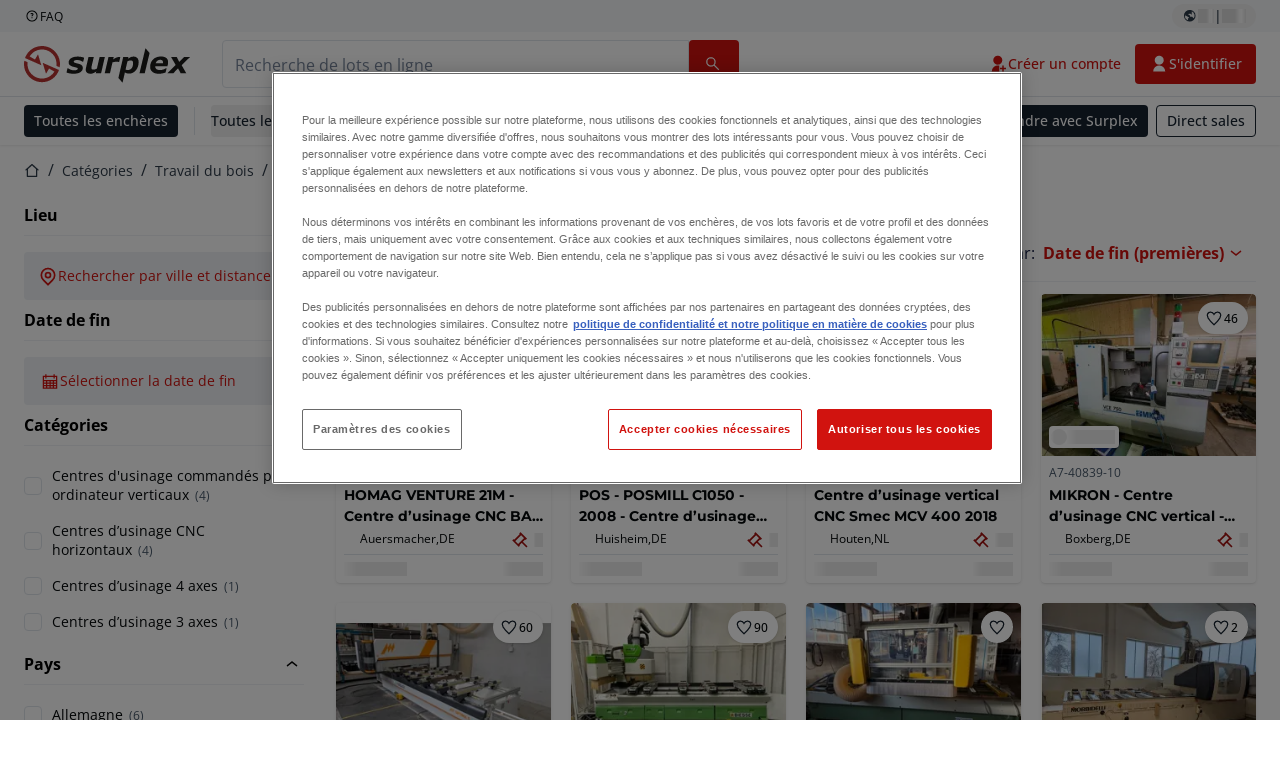

--- FILE ---
content_type: text/html; charset=utf-8
request_url: https://www.surplex.com/fr/c/travail-du%20-bois/centres-d-usinage-cnc/f99292ce-c4e6-4d74-82c6-9ff88c8525fe
body_size: 630920
content:
<!DOCTYPE html><html lang="fr"><head><meta charSet="utf-8"/><meta name="viewport" content="width=device-width, initial-scale=1"/><link rel="preload" as="image" href="https://www.datocms-assets.com/144679/1730283731-surplex.svg"/><link rel="preload" as="image" href="/assets/svg/app-store-badge-v2.svg"/><link rel="preload" as="image" href="/assets/svg/google-play-badge-v2.svg"/><link rel="preload" as="image" href="https://www.datocms-assets.com/144679/1692360176-przzelewy24.svg"/><link rel="preload" as="image" href="https://www.datocms-assets.com/144679/1692360174-ideal.svg"/><link rel="preload" as="image" href="https://www.datocms-assets.com/144679/1692360171-bancontact.svg"/><link rel="preload" as="image" href="https://www.datocms-assets.com/144679/1695375912-card-payment.svg"/><link rel="preload" as="image" href="https://www.datocms-assets.com/144679/1739863719-surplex-tbauctions_kleiner.svg"/><link rel="stylesheet" href="https://www.surplex.com/_next/static/css/9cdf806de9a530c8.css" data-precedence="next"/><link rel="stylesheet" href="https://www.surplex.com/_next/static/css/ee5e3106bbafa162.css" data-precedence="next"/><link rel="stylesheet" href="https://www.surplex.com/_next/static/css/3ee7c89402146f5c.css" data-precedence="next"/><link rel="stylesheet" href="https://www.surplex.com/_next/static/css/dd729b3996759ff2.css" data-precedence="next"/><link rel="stylesheet" href="https://www.surplex.com/_next/static/css/5eff20c1fc1494ed.css" data-precedence="next"/><link rel="stylesheet" href="https://www.surplex.com/_next/static/css/347800bdcbf8a688.css" data-precedence="next"/><link rel="stylesheet" href="https://www.surplex.com/_next/static/css/06b56afb568a5437.css" data-precedence="next"/><link rel="preload" as="script" fetchPriority="low" href="https://www.surplex.com/_next/static/chunks/webpack-9ffdd3503a26a310.js"/><script src="https://www.surplex.com/_next/static/chunks/87c73c54-c2dcf61b7ba5175d.js" async=""></script><script src="https://www.surplex.com/_next/static/chunks/5358-b1a5b8a83a9189a0.js" async=""></script><script src="https://www.surplex.com/_next/static/chunks/main-app-e6e1db1ea62b5463.js" async=""></script><script src="https://www.surplex.com/_next/static/chunks/3613-05d4f0529812358e.js" async=""></script><script src="https://www.surplex.com/_next/static/chunks/2744-85ce4269c3056fe2.js" async=""></script><script src="https://www.surplex.com/_next/static/chunks/5980-10f696791f8bebcc.js" async=""></script><script src="https://www.surplex.com/_next/static/chunks/9237-e6c3cd21c4491af3.js" async=""></script><script src="https://www.surplex.com/_next/static/chunks/9607-cf83c0790215a181.js" async=""></script><script src="https://www.surplex.com/_next/static/chunks/4483-433ffb28b07f0cb8.js" async=""></script><script src="https://www.surplex.com/_next/static/chunks/9129-93de7077192e44cb.js" async=""></script><script src="https://www.surplex.com/_next/static/chunks/5791-46d6c3ec8164eae0.js" async=""></script><script src="https://www.surplex.com/_next/static/chunks/1753-6d48c1b794166a89.js" async=""></script><script src="https://www.surplex.com/_next/static/chunks/2931-8f8cb10b68d4f831.js" async=""></script><script src="https://www.surplex.com/_next/static/chunks/8872-b9873fd857d1ac0d.js" async=""></script><script src="https://www.surplex.com/_next/static/chunks/2561-11c4bab2282133c7.js" async=""></script><script src="https://www.surplex.com/_next/static/chunks/app/global-error-3eab90dbac49c9f7.js" async=""></script><script src="https://www.surplex.com/_next/static/chunks/app/%5Blocale%5D/not-found-7aba06aa933bd494.js" async=""></script><script src="https://www.surplex.com/_next/static/chunks/1180-b64b576fec6a7f6d.js" async=""></script><script src="https://www.surplex.com/_next/static/chunks/1938-97fc5e1a531d7491.js" async=""></script><script src="https://www.surplex.com/_next/static/chunks/1476-cca5ab66acb1ec6f.js" async=""></script><script src="https://www.surplex.com/_next/static/chunks/2595-6b2b497ea042a119.js" async=""></script><script src="https://www.surplex.com/_next/static/chunks/6796-807c097468ced725.js" async=""></script><script src="https://www.surplex.com/_next/static/chunks/7701-8429cd6c526b39d5.js" async=""></script><script src="https://www.surplex.com/_next/static/chunks/169-fe1ddd826120afad.js" async=""></script><script src="https://www.surplex.com/_next/static/chunks/1500-83e7bf618954fe31.js" async=""></script><script src="https://www.surplex.com/_next/static/chunks/2324-a11d5c9e202ea553.js" async=""></script><script src="https://www.surplex.com/_next/static/chunks/6691-1afac611dde21ba1.js" async=""></script><script src="https://www.surplex.com/_next/static/chunks/2996-888d9766ece1d520.js" async=""></script><script src="https://www.surplex.com/_next/static/chunks/8038-201959e7476e7e50.js" async=""></script><script src="https://www.surplex.com/_next/static/chunks/app/%5Blocale%5D/(primary)/layout-69265523235b096a.js" async=""></script><script src="https://www.surplex.com/_next/static/chunks/32-44ea7586ef8a7e65.js" async=""></script><script src="https://www.surplex.com/_next/static/chunks/6912-d72c16987c34dbda.js" async=""></script><script src="https://www.surplex.com/_next/static/chunks/4652-4ab993407d219727.js" async=""></script><script src="https://www.surplex.com/_next/static/chunks/696-2ce76b2be94626f2.js" async=""></script><script src="https://www.surplex.com/_next/static/chunks/6483-024e02517db9b497.js" async=""></script><script src="https://www.surplex.com/_next/static/chunks/5718-31f133a2d4afe359.js" async=""></script><script src="https://www.surplex.com/_next/static/chunks/app/%5Blocale%5D/(primary)/c/%5B...slugsAndId%5D/page-225cdd1194453a34.js" async=""></script><link rel="preload" href="https://cdn.cookielaw.org/scripttemplates/otSDKStub.js" as="script"/><title>▷ Centres d&#x27;usinage CNC pour l&#x27;usinage du bois | Enchère en ligne</title><meta name="description" content="Centres d&#x27;usinage CNC d&#x27;occasion bon marché aux enchères ! ✅ Le travail du bois au plus haut niveau. Insolvabilités &amp; fermetures. ➤ Achetez de suite !"/><link rel="canonical" href="https://www.surplex.com/fr/c/"/><meta property="og:title" content="▷ Centres d&#x27;usinage CNC pour l&#x27;usinage du bois | Enchère en ligne"/><meta property="og:description" content="Centres d&#x27;usinage CNC d&#x27;occasion bon marché aux enchères ! ✅ Le travail du bois au plus haut niveau. Insolvabilités &amp; fermetures. ➤ Achetez de suite !"/><meta property="og:site_name" content="Surplex"/><meta property="og:locale" content="fr"/><meta property="og:type" content="article"/><meta name="twitter:card" content="summary"/><meta name="twitter:title" content="▷ Centres d&#x27;usinage CNC pour l&#x27;usinage du bois | Enchère en ligne"/><meta name="twitter:description" content="Centres d&#x27;usinage CNC d&#x27;occasion bon marché aux enchères ! ✅ Le travail du bois au plus haut niveau. Insolvabilités &amp; fermetures. ➤ Achetez de suite !"/><link rel="icon" href="https://www.datocms-assets.com/144679/1730279871-favicon-32x32.png?auto=format&amp;h=16&amp;w=16" sizes="16x16" type="image/png"/><link rel="icon" href="https://www.datocms-assets.com/144679/1730279871-favicon-32x32.png?auto=format&amp;h=32&amp;w=32" sizes="32x32" type="image/png"/><link rel="icon" href="https://www.datocms-assets.com/144679/1730279871-favicon-32x32.png?auto=format&amp;h=96&amp;w=96" sizes="96x96" type="image/png"/><link rel="icon" href="https://www.datocms-assets.com/144679/1730279871-favicon-32x32.png?auto=format&amp;h=192&amp;w=192" sizes="192x192" type="image/png"/><meta name="sentry-trace" content="06e83df1b8330a73c1d460fe0329cef5-6e35bd5d7ba66be8-0"/><meta name="baggage" content="sentry-environment=production,sentry-release=c3b5344b6abd89881ea3a576549a1f20fe95b58b,sentry-public_key=aa1e5bcd64176a3b3246eb315a9ce2e8,sentry-trace_id=06e83df1b8330a73c1d460fe0329cef5,sentry-org_id=4508018193793024,sentry-sampled=false,sentry-sample_rand=0.3772961657590783,sentry-sample_rate=0.02"/><script src="https://www.surplex.com/_next/static/chunks/polyfills-42372ed130431b0a.js" noModule=""></script></head><body><div hidden=""><!--$--><!--/$--></div><div class="CoreStylesProvider_root__CKU7I"><script>(self.__next_s=self.__next_s||[]).push(["https://cdn.cookielaw.org/scripttemplates/otSDKStub.js",{"data-domain-script":"019329e1-9c45-72b0-afb3-11c0e871f93d","data-document-language":"true","id":"one-trust"}])</script><div></div><header class="print:hidden"><div class="hidden md:block"><div class="bg-c-surface-sunken-default"><div class="w-full mx-auto max-w-screen-2xl px-4 md:px-6 flex justify-between py-1"><div class="flex flex-1 items-center gap-3"><a target="_blank" class="body-xs-regular flex items-center gap-1 text-c-text-neutral-obvious-default no-underline [&amp;&gt;svg]:size-4" href="https://help.surplex.com/hc/en-us"><svg class="inline align-text-top size-6"><use href="/assets/svg/icon-sprite-sheet.a8019ef632e962ef3d359003f5523487.svg#question-mark"></use></svg><span>FAQ</span></a></div><div class="flex"><div class="relative flex h-fit w-full justify-center"><button class="relative inline-flex items-center justify-center whitespace-nowrap transition-colors font-body text-label-default font-semibold leading-label-default tracking-label-default no-underline focus-visible:outline-none focus-visible:ring-2 focus-visible:ring-offset-2 disabled:pointer-events-none [&amp;.programmatic-focus]:outline-none [&amp;.programmatic-focus]:ring-2 [&amp;.programmatic-focus]:ring-offset-2 gap-2 px-2.5 py-3 [&amp;&gt;svg]:h-4 [&amp;&gt;svg]:w-4 rounded-full text-c-text-neutral-default [&amp;&gt;svg]:text-c-icon-neutral-default [@media(hover:hover)_and_(pointer:fine){&amp;:hover}]:text-c-text-neutral-default ring-c-stroke-neutral-default disabled:text-c-text-neutral-subtle-default [&amp;&gt;svg]:disabled:text-c-icon-neutral-default h-6 [@media(hover:hover)_and_(pointer:fine){&amp;:hover}]:bg-c-background-neutral-x-subtle-hover" data-cy="header-change-language-currency-button" type="button"><svg class="inline align-text-top size-6"><use href="/assets/svg/icon-sprite-sheet.a8019ef632e962ef3d359003f5523487.svg#earth-americas"></use></svg><span class="LoadingPlaceholderBar_loadingPlaceholderBar__V2Ssx relative block h-3.5 overflow-hidden bg-[rgba(0,0,0,0.08)] w-4"></span>| <span class="LoadingPlaceholderBar_loadingPlaceholderBar__V2Ssx relative block h-3.5 overflow-hidden bg-[rgba(0,0,0,0.08)] w-6"></span></button><div hidden="" class="absolute z-50 h-fit min-w-fit transition-all xl:right-0 xl:translate-x-0 md:top-[100%] right-0 translate-x-0"><div class="mt-2 rounded-lg border border-c-stroke-neutral-obvious-default bg-c-surface-default shadow"><div class="flex w-80 flex-col rounded-lg bg-c-surface-default px-5 pb-5 pt-3 shadow"><div class="mb-4 capitalize" data-cy="change-language-dropdown"><p class="Dropdown_label__97Wbd" id="language-switcher">Langue</p><div class="Dropdown_dropdown__GeEyw Dropdown_dropdownBackground__ot_SF"><button aria-expanded="false" aria-haspopup="listbox" aria-labelledby="language-switcher" class="Dropdown_button__qDYee capitalize" type="button" data-cy="change-language-dropdown-button"><span class="Dropdown_labelWrapper__5VFEL"><span class="flex size-5 items-center justify-start mr-3 w-5"><span class="IconFlag_fflag__jK2TE IconFlag_fflag-FR__KZUpY"></span></span><span class="Dropdown_buttonLabel__pyP3C">français</span><svg class="inline align-text-top size-6 Dropdown_chevronIcon__V7wA7"><use href="/assets/svg/icon-sprite-sheet.a8019ef632e962ef3d359003f5523487.svg#chevron-down"></use></svg></span></button><div class="Dropdown_options__x9N4v"><div class="Dropdown_searchWrapper__9Df7h"></div><ul aria-activedescendant="fr" role="listbox" tabindex="-1" class="Dropdown_optionsList__JwQ_T" data-cy="options"><li aria-selected="false" class="Dropdown_option__AIl4q" role="option"><span class="flex size-5 items-center justify-start mr-3 w-5 flex-shrink-0"><span class="IconFlag_fflag__jK2TE IconFlag_fflag-GB__AvebC"></span></span>English</li><li aria-selected="true" class="Dropdown_option__AIl4q Dropdown_selected__j0Fkf" role="option"><span class="flex size-5 items-center justify-start mr-3 w-5 flex-shrink-0"><span class="IconFlag_fflag__jK2TE IconFlag_fflag-FR__KZUpY"></span></span>français</li><li aria-selected="false" class="Dropdown_option__AIl4q" role="option"><span class="flex size-5 items-center justify-start mr-3 w-5 flex-shrink-0"><span class="IconFlag_fflag__jK2TE IconFlag_fflag-NL__BnqJK"></span></span>Nederlands</li><li aria-selected="false" class="Dropdown_option__AIl4q" role="option"><span class="flex size-5 items-center justify-start mr-3 w-5 flex-shrink-0"><span class="IconFlag_fflag__jK2TE IconFlag_fflag-PL__qHCPU"></span></span>polski</li><li aria-selected="false" class="Dropdown_option__AIl4q" role="option"><span class="flex size-5 items-center justify-start mr-3 w-5 flex-shrink-0"><span class="IconFlag_fflag__jK2TE IconFlag_fflag-DE__hMciG"></span></span>Deutsch</li><li aria-selected="false" class="Dropdown_option__AIl4q" role="option"><span class="flex size-5 items-center justify-start mr-3 w-5 flex-shrink-0"><span class="IconFlag_fflag__jK2TE IconFlag_fflag-IT__0hcB8"></span></span>italiano</li><li aria-selected="false" class="Dropdown_option__AIl4q" role="option"><span class="flex size-5 items-center justify-start mr-3 w-5 flex-shrink-0"><span class="IconFlag_fflag__jK2TE IconFlag_fflag-RO__aLcn7"></span></span>română</li><li aria-selected="false" class="Dropdown_option__AIl4q" role="option"><span class="flex size-5 items-center justify-start mr-3 w-5 flex-shrink-0"><span class="IconFlag_fflag__jK2TE IconFlag_fflag-ES__4m9Zr"></span></span>español</li></ul></div></div></div><div class="flex items-start gap-1"><svg class="inline align-text-top size-5 flex-shrink-0 text-c-icon-neutral-default"><use href="/assets/svg/icon-sprite-sheet.a8019ef632e962ef3d359003f5523487.svg#info"></use></svg><p class="body-s-regular text-c-text-neutral-default">Les taux de change sont mis à jour quotidiennement, mais pas en temps réel. Des frais bancaires supplémentaires peuvent être appliqués.</p></div></div></div></div></div></div></div></div></div><div class="block md:hidden"><div class="flex items-center px-0 py-2 bg-c-background-inverse-default pb-0"><header class="grid w-full items-center gap-3 px-4 grid-cols-[125px_1fr]"><a class="flex shrink-0" data-cy="logo-link" href="/fr"><span class="sr-only">Page d&#x27;accueil</span><img src="https://www.datocms-assets.com/144679/1730283731-surplex.svg" class="inline-block mx-0 my-1.5 max-h-10 w-full h-10 [display:unset] min-[980px]:hidden"/><img src="https://www.datocms-assets.com/144679/1730283731-surplex.svg" class="mx-0 my-1.5 max-h-10 w-full hidden min-[980px]:[display:unset]"/></a><div class="flex flex-row items-center justify-end gap-3"><a class="relative inline-flex items-center justify-center whitespace-nowrap transition-colors font-body text-label-default font-semibold leading-label-default tracking-label-default no-underline focus-visible:outline-none focus-visible:ring-2 focus-visible:ring-offset-2 disabled:pointer-events-none [&amp;.programmatic-focus]:outline-none [&amp;.programmatic-focus]:ring-2 [&amp;.programmatic-focus]:ring-offset-2 gap-2.5 [&amp;&gt;svg]:h-5 [&amp;&gt;svg]:w-5 rounded-full bg-c-background-brand-primary-default text-c-text-inverse-default [&amp;&gt;svg]:text-c-icon-inverse-default [@media(hover:hover)_and_(pointer:fine){&amp;:hover}]:bg-c-background-brand-primary-hover [@media(hover:hover)_and_(pointer:fine){&amp;:hover}]:text-c-text-inverse-default ring-c-stroke-brand-primary-default disabled:bg-c-background-neutral-subtle-default disabled:text-c-text-neutral-subtle-default [&amp;&gt;svg]:disabled:text-c-icon-neutral-default h-[34px] w-[34px] p-0" type="button" aria-label="Favoris" href="/fr/account/my-lots"><svg class="inline align-text-top size-6"><use href="/assets/svg/icon-sprite-sheet.a8019ef632e962ef3d359003f5523487.svg#heart-filled"></use></svg></a><div class="relative"><button class="relative whitespace-nowrap transition-colors font-body text-label-default font-semibold leading-label-default tracking-label-default no-underline focus-visible:outline-none focus-visible:ring-2 focus-visible:ring-offset-2 disabled:pointer-events-none [&amp;.programmatic-focus]:outline-none [&amp;.programmatic-focus]:ring-2 [&amp;.programmatic-focus]:ring-offset-2 gap-2.5 [&amp;&gt;svg]:h-5 [&amp;&gt;svg]:w-5 bg-c-background-brand-primary-default text-c-text-inverse-default [&amp;&gt;svg]:text-c-icon-inverse-default [@media(hover:hover)_and_(pointer:fine){&amp;:hover}]:bg-c-background-brand-primary-hover [@media(hover:hover)_and_(pointer:fine){&amp;:hover}]:text-c-text-inverse-default ring-c-stroke-brand-primary-default disabled:bg-c-background-neutral-subtle-default disabled:text-c-text-neutral-subtle-default [&amp;&gt;svg]:disabled:text-c-icon-neutral-default flex h-[34px] w-[34px] items-center justify-center rounded-full p-0 md:h-[unset] md:w-[unset] md:rounded md:px-3.5 md:py-2.5" data-cy="header-auth-button" type="button" aria-label="S&#x27;identifier"><svg class="inline align-text-top size-6"><use href="/assets/svg/icon-sprite-sheet.a8019ef632e962ef3d359003f5523487.svg#user-fill"></use></svg></button></div><button class="relative inline-flex items-center justify-center whitespace-nowrap transition-colors font-body text-label-default font-semibold leading-label-default tracking-label-default no-underline focus-visible:outline-none focus-visible:ring-2 focus-visible:ring-offset-2 disabled:pointer-events-none [&amp;.programmatic-focus]:outline-none [&amp;.programmatic-focus]:ring-2 [&amp;.programmatic-focus]:ring-offset-2 gap-2.5 [&amp;&gt;svg]:h-5 [&amp;&gt;svg]:w-5 rounded-full bg-c-background-brand-primary-default text-c-text-inverse-default [&amp;&gt;svg]:text-c-icon-inverse-default [@media(hover:hover)_and_(pointer:fine){&amp;:hover}]:bg-c-background-brand-primary-hover [@media(hover:hover)_and_(pointer:fine){&amp;:hover}]:text-c-text-inverse-default ring-c-stroke-brand-primary-default disabled:bg-c-background-neutral-subtle-default disabled:text-c-text-neutral-subtle-default [&amp;&gt;svg]:disabled:text-c-icon-neutral-default h-[34px] w-[34px] p-0" type="button"><svg class="inline align-text-top size-6"><use href="/assets/svg/icon-sprite-sheet.a8019ef632e962ef3d359003f5523487.svg#hamburger"></use></svg></button></div></header></div></div><div class="hidden md:block"><div class="flex items-center border-b border-solid border-c-stroke-neutral-default bg-c-background-inverse-default"><div class="w-full mx-auto max-w-screen-2xl px-4 md:px-6 grid items-center gap-8 py-2 grid-cols-[auto_1fr]"><a class="flex shrink-0" data-cy="logo-link" href="/fr"><span class="sr-only">Page d&#x27;accueil</span><img src="https://www.datocms-assets.com/144679/1730283731-surplex.svg" class="inline-block mx-0 my-1.5 max-h-10 w-full !m-0 h-10 [display:unset] min-[980px]:hidden"/><img src="https://www.datocms-assets.com/144679/1730283731-surplex.svg" class="mx-0 my-1.5 max-h-10 w-full !m-0 hidden min-[980px]:[display:unset]"/></a><div class="flex items-center justify-between gap-4"><div class="relative w-3/5 xl:w-2/4"><form class="SearchBar_root__UCrO6 grow md:relative"><div class="SearchBar_searchField__Y3B3m !pl-0 [&amp;_.input-wrapper]:m-0 [&amp;_button]:!pl-0 [&amp;_div]:max-w-none [&amp;_input]:max-w-none [&amp;_svg]:w-[calc(1.5rem+theme(spacing.3))] [&amp;_svg]:border-c-stroke-neutral-default [&amp;_svg]:pl-3 [&amp;_svg]:border-l-0 !border-0 [&amp;&gt;button]:right-auto [&amp;&gt;button]:m-0 [&amp;&gt;button]:h-full [&amp;&gt;button]:rounded-r [&amp;&gt;input]:h-full [&amp;&gt;input]:rounded-l [&amp;&gt;input]:!border-solid [&amp;&gt;input]:!border-[1px] [&amp;:is(:hover,:focus,:focus-within)&gt;input]:!border-[1px] [&amp;:is(:hover,:focus,:focus-within)&gt;input]:!border-c-stroke-brand-primary-default [&amp;:is(:hover,:focus,:focus-within)&gt;input]:!text-c-text-neutral-obvious-default [&amp;:is(:hover,:focus,:focus-within)&gt;input::placeholder]:!text-c-text-brand-primary-default [&amp;&gt;input]:!border-c-stroke-neutral-default"><label for="search" class="sr-only">Barre de recherche<!-- --> </label><div class="Input_inputWrapper__KrQzd input-wrapper gap-2"><div class="Input_fieldWithIconWrapper__iHWw7 Input_maxWidth__SxaNM SearchBar_searchField__Y3B3m !pl-0 [&amp;_.input-wrapper]:m-0 [&amp;_button]:!pl-0 [&amp;_div]:max-w-none [&amp;_input]:max-w-none [&amp;_svg]:w-[calc(1.5rem+theme(spacing.3))] [&amp;_svg]:border-c-stroke-neutral-default [&amp;_svg]:pl-3 [&amp;_svg]:border-l-0 !border-0 [&amp;&gt;button]:right-auto [&amp;&gt;button]:m-0 [&amp;&gt;button]:h-full [&amp;&gt;button]:rounded-r [&amp;&gt;input]:h-full [&amp;&gt;input]:rounded-l [&amp;&gt;input]:!border-solid [&amp;&gt;input]:!border-[1px] [&amp;:is(:hover,:focus,:focus-within)&gt;input]:!border-[1px] [&amp;:is(:hover,:focus,:focus-within)&gt;input]:!border-c-stroke-brand-primary-default [&amp;:is(:hover,:focus,:focus-within)&gt;input]:!text-c-text-neutral-obvious-default [&amp;:is(:hover,:focus,:focus-within)&gt;input::placeholder]:!text-c-text-brand-primary-default [&amp;&gt;input]:!border-c-stroke-neutral-default"><input aria-invalid="false" class="Input_common__Iv_iX Input_input__v48Bc" id="search" placeholder="Recherche de lots en ligne" type="search" autoComplete="off" maxLength="100" data-cy="header-search-input" name="search" value=""/><button class="relative inline-flex items-center justify-center whitespace-nowrap transition-colors font-body text-label-default font-semibold leading-label-default tracking-label-default no-underline focus-visible:outline-none focus-visible:ring-2 focus-visible:ring-offset-2 disabled:pointer-events-none [&amp;.programmatic-focus]:outline-none [&amp;.programmatic-focus]:ring-2 [&amp;.programmatic-focus]:ring-offset-2 h-10 gap-2.5 px-3.5 py-3.5 [&amp;&gt;svg]:h-5 [&amp;&gt;svg]:w-5 rounded bg-c-background-brand-primary-default text-c-text-inverse-default [&amp;&gt;svg]:text-c-icon-inverse-default [@media(hover:hover)_and_(pointer:fine){&amp;:hover}]:bg-c-background-brand-primary-hover [@media(hover:hover)_and_(pointer:fine){&amp;:hover}]:text-c-text-inverse-default ring-c-stroke-brand-primary-default disabled:bg-c-background-neutral-subtle-default disabled:text-c-text-neutral-subtle-default [&amp;&gt;svg]:disabled:text-c-icon-neutral-default Input_iconButton__8YwPz" data-cy="header-search-input-button" type="button" aria-label="Barre de recherche"><svg class="inline align-text-top size-6"><use href="/assets/svg/icon-sprite-sheet.a8019ef632e962ef3d359003f5523487.svg#search"></use></svg></button></div></div></div><div></div></form></div><div class="flex items-center gap-2"><a class="relative inline-flex items-center justify-center whitespace-nowrap transition-colors font-body text-label-default font-semibold leading-label-default tracking-label-default no-underline focus-visible:outline-none focus-visible:ring-2 focus-visible:ring-offset-2 disabled:pointer-events-none [&amp;.programmatic-focus]:outline-none [&amp;.programmatic-focus]:ring-2 [&amp;.programmatic-focus]:ring-offset-2 h-10 gap-2.5 px-3.5 py-3.5 [&amp;&gt;svg]:h-5 [&amp;&gt;svg]:w-5 rounded-full text-c-text-brand-primary-default [&amp;&gt;svg]:text-c-icon-brand-primary-default [@media(hover:hover)_and_(pointer:fine){&amp;:hover}]:bg-c-background-brand-primary-x-subtle-default [@media(hover:hover)_and_(pointer:fine){&amp;:hover}]:text-c-text-brand-primary-hover [&amp;&gt;svg]:[@media(hover:hover)_and_(pointer:fine){&amp;:hover}]:text-c-icon-brand-primary-hover ring-c-stroke-brand-primary-default disabled:text-c-text-neutral-subtle-default [&amp;&gt;svg]:disabled:text-c-icon-neutral-default" data-cy="header-create-account-button" type="button" href="/signup?callbackUrl=%2Ffr%2Fauth%2Fcompletion%3FredirectPath%3D%2Ffr%2Fc%2Ftravail-du%2520-bois%2Fcentres-d-usinage-cnc%2Ff99292ce-c4e6-4d74-82c6-9ff88c8525fe"><svg class="inline align-text-top size-6"><use href="/assets/svg/icon-sprite-sheet.a8019ef632e962ef3d359003f5523487.svg#user-add-fill"></use></svg>Créer un compte</a><div class="relative"><button class="relative whitespace-nowrap transition-colors font-body text-label-default font-semibold leading-label-default tracking-label-default no-underline focus-visible:outline-none focus-visible:ring-2 focus-visible:ring-offset-2 disabled:pointer-events-none [&amp;.programmatic-focus]:outline-none [&amp;.programmatic-focus]:ring-2 [&amp;.programmatic-focus]:ring-offset-2 gap-2.5 [&amp;&gt;svg]:h-5 [&amp;&gt;svg]:w-5 bg-c-background-brand-primary-default text-c-text-inverse-default [&amp;&gt;svg]:text-c-icon-inverse-default [@media(hover:hover)_and_(pointer:fine){&amp;:hover}]:bg-c-background-brand-primary-hover [@media(hover:hover)_and_(pointer:fine){&amp;:hover}]:text-c-text-inverse-default ring-c-stroke-brand-primary-default disabled:bg-c-background-neutral-subtle-default disabled:text-c-text-neutral-subtle-default [&amp;&gt;svg]:disabled:text-c-icon-neutral-default flex h-[34px] w-[34px] items-center justify-center rounded-full p-0 md:h-[unset] md:w-[unset] md:rounded md:px-3.5 md:py-2.5" data-cy="header-auth-button" type="button" aria-label="S&#x27;identifier"><svg class="inline align-text-top size-6"><use href="/assets/svg/icon-sprite-sheet.a8019ef632e962ef3d359003f5523487.svg#user-fill"></use></svg>S&#x27;identifier</button></div></div></div></div></div></div><div class="block md:hidden"><div class="w-full bg-c-surface-default px-4 py-3 shadow-sm"><form class="SearchBar_root__UCrO6 grow md:relative"><div class="SearchBar_searchField__Y3B3m !pl-0 [&amp;_.input-wrapper]:m-0 [&amp;_button]:!pl-0 [&amp;_div]:max-w-none [&amp;_input]:max-w-none [&amp;_svg]:w-[calc(1.5rem+theme(spacing.3))] [&amp;_svg]:border-c-stroke-neutral-default [&amp;_svg]:pl-3 [&amp;_svg]:border-l-0 !border-0 [&amp;&gt;button]:right-auto [&amp;&gt;button]:m-0 [&amp;&gt;button]:h-full [&amp;&gt;button]:rounded-r [&amp;&gt;input::placeholder]:text-c-text-neutral-subtle-focus [&amp;&gt;input]:h-full [&amp;&gt;input]:rounded-l [&amp;&gt;input]:!border-[1px] [&amp;&gt;input]:!border-solid [&amp;&gt;input]:!border-c-stroke-neutral-subtle-default [&amp;&gt;input]:bg-c-background-brand-primary-x-subtle-default"><label for="search" class="sr-only">Barre de recherche<!-- --> </label><div class="Input_inputWrapper__KrQzd input-wrapper gap-2"><div class="Input_fieldWithIconWrapper__iHWw7 Input_maxWidth__SxaNM SearchBar_searchField__Y3B3m !pl-0 [&amp;_.input-wrapper]:m-0 [&amp;_button]:!pl-0 [&amp;_div]:max-w-none [&amp;_input]:max-w-none [&amp;_svg]:w-[calc(1.5rem+theme(spacing.3))] [&amp;_svg]:border-c-stroke-neutral-default [&amp;_svg]:pl-3 [&amp;_svg]:border-l-0 !border-0 [&amp;&gt;button]:right-auto [&amp;&gt;button]:m-0 [&amp;&gt;button]:h-full [&amp;&gt;button]:rounded-r [&amp;&gt;input::placeholder]:text-c-text-neutral-subtle-focus [&amp;&gt;input]:h-full [&amp;&gt;input]:rounded-l [&amp;&gt;input]:!border-[1px] [&amp;&gt;input]:!border-solid [&amp;&gt;input]:!border-c-stroke-neutral-subtle-default [&amp;&gt;input]:bg-c-background-brand-primary-x-subtle-default"><input aria-invalid="false" class="Input_common__Iv_iX Input_input__v48Bc" id="search" placeholder="Recherche de lots en ligne" type="search" autoComplete="off" maxLength="100" data-cy="mobile-header-search-input" name="search" value=""/><button class="relative inline-flex items-center justify-center whitespace-nowrap transition-colors font-body text-label-default font-semibold leading-label-default tracking-label-default no-underline focus-visible:outline-none focus-visible:ring-2 focus-visible:ring-offset-2 disabled:pointer-events-none [&amp;.programmatic-focus]:outline-none [&amp;.programmatic-focus]:ring-2 [&amp;.programmatic-focus]:ring-offset-2 h-10 gap-2.5 px-3.5 py-3.5 [&amp;&gt;svg]:h-5 [&amp;&gt;svg]:w-5 rounded bg-c-background-brand-primary-default text-c-text-inverse-default [&amp;&gt;svg]:text-c-icon-inverse-default [@media(hover:hover)_and_(pointer:fine){&amp;:hover}]:bg-c-background-brand-primary-hover [@media(hover:hover)_and_(pointer:fine){&amp;:hover}]:text-c-text-inverse-default ring-c-stroke-brand-primary-default disabled:bg-c-background-neutral-subtle-default disabled:text-c-text-neutral-subtle-default [&amp;&gt;svg]:disabled:text-c-icon-neutral-default Input_iconButton__8YwPz" data-cy="mobile-header-search-input-button" type="button" aria-label="Barre de recherche"><svg class="inline align-text-top size-6"><use href="/assets/svg/icon-sprite-sheet.a8019ef632e962ef3d359003f5523487.svg#search"></use></svg></button></div></div></div><div></div></form></div></div><div class="hidden md:block"><div class="relative bg-c-surface-default shadow-sm"><div class="w-full mx-auto max-w-screen-2xl px-4 md:px-6 flex flex-1 justify-between overflow-hidden py-2"><div class="flex flex-grow items-center space-x-4 overflow-hidden"><a class="relative inline-flex items-center justify-center whitespace-nowrap transition-colors font-body text-label-default font-semibold leading-label-default tracking-label-default no-underline focus-visible:outline-none focus-visible:ring-2 focus-visible:ring-offset-2 disabled:pointer-events-none [&amp;.programmatic-focus]:outline-none [&amp;.programmatic-focus]:ring-2 [&amp;.programmatic-focus]:ring-offset-2 h-8 gap-2 px-2.5 py-3 [&amp;&gt;svg]:h-4 [&amp;&gt;svg]:w-4 rounded bg-c-background-brand-secondary-default text-c-text-inverse-default [&amp;&gt;svg]:text-c-icon-inverse-default [@media(hover:hover)_and_(pointer:fine){&amp;:hover}]:bg-c-background-brand-secondary-hover [@media(hover:hover)_and_(pointer:fine){&amp;:hover}]:text-c-text-inverse-default ring-c-stroke-brand-secondary-default disabled:bg-c-background-neutral-subtle-default disabled:text-c-text-neutral-subtle-default [&amp;&gt;svg]:disabled:text-c-icon-neutral-default" data-cy="header-all-auctions-button" type="button" href="/fr/auctions">Toutes les enchères</a><span class="block h-7 w-px bg-c-background-neutral-default"></span><button class="relative inline-flex items-center justify-center whitespace-nowrap transition-colors font-body text-label-default font-semibold leading-label-default tracking-label-default no-underline focus-visible:outline-none focus-visible:ring-2 focus-visible:ring-offset-2 disabled:pointer-events-none [&amp;.programmatic-focus]:outline-none [&amp;.programmatic-focus]:ring-2 [&amp;.programmatic-focus]:ring-offset-2 h-8 gap-2 [&amp;&gt;svg]:h-4 [&amp;&gt;svg]:w-4 rounded text-c-text-brand-secondary-default [&amp;&gt;svg]:text-c-icon-brand-secondary-default [@media(hover:hover)_and_(pointer:fine){&amp;:hover}]:bg-c-background-brand-secondary-x-subtle-default [@media(hover:hover)_and_(pointer:fine){&amp;:hover}]:text-c-text-brand-secondary-hover [&amp;&gt;svg]:[@media(hover:hover)_and_(pointer:fine){&amp;:hover}]:text-c-icon-brand-secondary-hover ring-c-stroke-brand-secondary-default disabled:text-c-text-neutral-subtle-default [&amp;&gt;svg]:disabled:text-c-icon-neutral-default flex-shrink-0 flex-nowrap p-0 hover:!bg-c-transparent" data-cy="header-all-categories-dropdown" type="button">Toutes les catégories<svg class="inline align-text-top size-6 mt-px !size-6 !text-c-icon-neutral-default"><use href="/assets/svg/icon-sprite-sheet.a8019ef632e962ef3d359003f5523487.svg#chevron-down"></use></svg></button><div class="flex h-[1.1rem] flex-wrap items-center space-x-4 overflow-hidden"><a target="_self" class="label text-c-text-neutral-obvious-default no-underline hover:text-c-text-neutral-obvious-hover" href="/fr/c/metallurgie/0d91005a-fa8e-4e8f-98b1-f4854018329f"><span>Métallurgie</span></a><a target="_self" class="label text-c-text-neutral-obvious-default no-underline hover:text-c-text-neutral-obvious-hover" href="/fr/c/bois/41176767-df26-4cea-80b5-3024e6ab4916"><span>Bois</span></a><a target="_self" class="label text-c-text-neutral-obvious-default no-underline hover:text-c-text-neutral-obvious-hover" href="/fr/c/construction-et-terrassement/f77365fe-eaa8-42d1-97fc-b14d0111160c"><span>Construction</span></a><a target="_self" class="label text-c-text-neutral-obvious-default no-underline hover:text-c-text-neutral-obvious-hover" href="/fr/c/plus-de-categories-industrielles/6319e404-42d1-4701-87a1-7597c57a4907"><span>Plus de catégories industrielles</span></a><a target="_self" class="label text-c-text-neutral-obvious-default no-underline hover:text-c-text-neutral-obvious-hover" href="/fr/c/transport-et-logistique/22430513-5e00-4758-9889-a4e52c0bb221"><span>Transport et logistique</span></a><a target="_self" class="label text-c-text-neutral-obvious-default no-underline hover:text-c-text-neutral-obvious-hover" href="/fr/c/agricole/ca789c2c-b997-4f21-81d4-0bf285aca622"><span>Agricole</span></a></div></div><div class="flex flex-shrink-0 items-center space-x-2"><a target="_self" class="relative inline-flex items-center justify-center whitespace-nowrap transition-colors font-body text-label-default font-semibold leading-label-default tracking-label-default no-underline focus-visible:outline-none focus-visible:ring-2 focus-visible:ring-offset-2 disabled:pointer-events-none [&amp;.programmatic-focus]:outline-none [&amp;.programmatic-focus]:ring-2 [&amp;.programmatic-focus]:ring-offset-2 h-8 gap-2 px-2.5 py-3 [&amp;&gt;svg]:h-4 [&amp;&gt;svg]:w-4 rounded bg-c-background-neutral-x-obvious-default text-c-text-inverse-default [&amp;&gt;svg]:text-c-icon-inverse-default [@media(hover:hover)_and_(pointer:fine){&amp;:hover}]:bg-c-background-neutral-x-obvious-hover [@media(hover:hover)_and_(pointer:fine){&amp;:hover}]:text-c-text-inverse-default ring-c-stroke-neutral-x-obvious-default disabled:bg-c-background-neutral-subtle-default disabled:text-c-text-neutral-subtle-default [&amp;&gt;svg]:disabled:text-c-icon-neutral-default" type="button" href="/fr/sell-with-surplex"><span class="flex-shrink overflow-hidden text-ellipsis whitespace-nowrap">Vendre avec Surplex</span></a><a target="_self" class="relative inline-flex items-center justify-center whitespace-nowrap transition-colors font-body text-label-default font-semibold leading-label-default tracking-label-default no-underline focus-visible:outline-none focus-visible:ring-2 focus-visible:ring-offset-2 disabled:pointer-events-none [&amp;.programmatic-focus]:outline-none [&amp;.programmatic-focus]:ring-2 [&amp;.programmatic-focus]:ring-offset-2 bg-transparent border border-solid h-8 gap-2 px-2.5 py-3 [&amp;&gt;svg]:h-4 [&amp;&gt;svg]:w-4 rounded border-c-stroke-brand-secondary-default text-c-text-brand-secondary-default [&amp;&gt;svg]:text-c-icon-brand-secondary-default [@media(hover:hover)_and_(pointer:fine){&amp;:hover}]:border-c-stroke-brand-secondary-hover [@media(hover:hover)_and_(pointer:fine){&amp;:hover}]:text-c-text-brand-secondary-hover ring-c-stroke-brand-secondary-default disabled:border-c-stroke-neutral-disabled disabled:text-c-text-neutral-subtle-default [&amp;&gt;svg]:disabled:text-c-icon-neutral-default" type="button" href="/fr/direct-sales"><span class="flex-shrink overflow-hidden text-ellipsis whitespace-nowrap">Direct sales</span></a></div></div><div class="hidden"><div class="absolute bottom-[-70%] left-0 mt-6 flex max-h-[300px] flex-row rounded-md bg-c-surface-default shadow-xl md:bottom-[unset] !mt-0 !left-1/2 transform -translate-x-1/2 w-full max-w-screen-xl !z-[3] z-[3]"><div class="scroll grow basis-0 overflow-y-auto border-r border-c-stroke-neutral-subtle-default p-5" data-cy="category-dropdown-main-categories-list"><button class="group w-full cursor-pointer border-0 bg-[initial] p-0.5"><span class="flex w-full flex-row items-center justify-between rounded-md py-2 pl-3 pr-2 transition-colors duration-200 ease-in min-[981px]:pl-4 group-hover:bg-inherit bg-c-background-brand-primary-x-subtle-default text-c-text-brand-primary-obvious-default"><div class="body-m-medium min-[981px]:body-s-medium grow text-start">Métallurgie</div><svg class="inline align-text-top size-6"><use href="/assets/svg/icon-sprite-sheet.a8019ef632e962ef3d359003f5523487.svg#chevron-right"></use></svg></span></button><button class="group w-full cursor-pointer border-0 bg-[initial] p-0.5"><span class="flex w-full flex-row items-center justify-between rounded-md bg-[initial] py-2 pl-3 pr-2 transition-colors duration-200 ease-in group-hover:bg-c-background-neutral-subtle-default min-[981px]:pl-4"><div class="body-m-medium min-[981px]:body-s-medium grow text-start">Travail du bois</div><svg class="inline align-text-top size-6"><use href="/assets/svg/icon-sprite-sheet.a8019ef632e962ef3d359003f5523487.svg#chevron-right"></use></svg></span></button><button class="group w-full cursor-pointer border-0 bg-[initial] p-0.5"><span class="flex w-full flex-row items-center justify-between rounded-md bg-[initial] py-2 pl-3 pr-2 transition-colors duration-200 ease-in group-hover:bg-c-background-neutral-subtle-default min-[981px]:pl-4"><div class="body-m-medium min-[981px]:body-s-medium grow text-start">Construction et terrassement</div><svg class="inline align-text-top size-6"><use href="/assets/svg/icon-sprite-sheet.a8019ef632e962ef3d359003f5523487.svg#chevron-right"></use></svg></span></button><button class="group w-full cursor-pointer border-0 bg-[initial] p-0.5"><span class="flex w-full flex-row items-center justify-between rounded-md bg-[initial] py-2 pl-3 pr-2 transition-colors duration-200 ease-in group-hover:bg-c-background-neutral-subtle-default min-[981px]:pl-4"><div class="body-m-medium min-[981px]:body-s-medium grow text-start">Plus de catégories industrielles</div><svg class="inline align-text-top size-6"><use href="/assets/svg/icon-sprite-sheet.a8019ef632e962ef3d359003f5523487.svg#chevron-right"></use></svg></span></button><button class="group w-full cursor-pointer border-0 bg-[initial] p-0.5"><span class="flex w-full flex-row items-center justify-between rounded-md bg-[initial] py-2 pl-3 pr-2 transition-colors duration-200 ease-in group-hover:bg-c-background-neutral-subtle-default min-[981px]:pl-4"><div class="body-m-medium min-[981px]:body-s-medium grow text-start">Transport &amp; logistique</div><svg class="inline align-text-top size-6"><use href="/assets/svg/icon-sprite-sheet.a8019ef632e962ef3d359003f5523487.svg#chevron-right"></use></svg></span></button><button class="group w-full cursor-pointer border-0 bg-[initial] p-0.5"><span class="flex w-full flex-row items-center justify-between rounded-md bg-[initial] py-2 pl-3 pr-2 transition-colors duration-200 ease-in group-hover:bg-c-background-neutral-subtle-default min-[981px]:pl-4"><div class="body-m-medium min-[981px]:body-s-medium grow text-start">Outils</div><svg class="inline align-text-top size-6"><use href="/assets/svg/icon-sprite-sheet.a8019ef632e962ef3d359003f5523487.svg#chevron-right"></use></svg></span></button><button class="group w-full cursor-pointer border-0 bg-[initial] p-0.5"><span class="flex w-full flex-row items-center justify-between rounded-md bg-[initial] py-2 pl-3 pr-2 transition-colors duration-200 ease-in group-hover:bg-c-background-neutral-subtle-default min-[981px]:pl-4"><div class="body-m-medium min-[981px]:body-s-medium grow text-start">Agricole</div><svg class="inline align-text-top size-6"><use href="/assets/svg/icon-sprite-sheet.a8019ef632e962ef3d359003f5523487.svg#chevron-right"></use></svg></span></button><button class="group w-full cursor-pointer border-0 bg-[initial] p-0.5"><span class="flex w-full flex-row items-center justify-between rounded-md bg-[initial] py-2 pl-3 pr-2 transition-colors duration-200 ease-in group-hover:bg-c-background-neutral-subtle-default min-[981px]:pl-4"><div class="body-m-medium min-[981px]:body-s-medium grow text-start">Commerce de détail et bureaux</div><svg class="inline align-text-top size-6"><use href="/assets/svg/icon-sprite-sheet.a8019ef632e962ef3d359003f5523487.svg#chevron-right"></use></svg></span></button></div><div class="scroll grow-[2] basis-0 overflow-y-auto px-4 py-6 block" data-cy="category-dropdown-sub-categories-list"><div class="pl-4"><div class="heading-4 text-c-text-neutral-obvious-default">Métallurgie</div><a class="body-xs-bold block py-3 text-c-text-brand-primary-default no-underline transition-colors hover:cursor-pointer hover:text-c-text-brand-primary-obvious-default min-[981px]:mb-5 min-[981px]:mt-3 min-[981px]:py-0" data-cy="category-dropdown-sub-categories-all-button" href="/fr/c/metallurgie/0d91005a-fa8e-4e8f-98b1-f4854018329f">AFFICHER TOUT</a></div><div class="grid grid-cols-2 gap-x-3"><a class="body-m-medium min-[981px]:body-s-medium group ml-0 flex w-full cursor-pointer self-center p-0.5 text-left text-[inherit] no-underline" href="/fr/c/metallurgie/plieuses-et-plieuses/7e2a2a30-1876-48e5-a4fb-c0edda7b0f7a"><span class="w-full rounded-md py-2 pl-3 pr-2 group-hover:text-c-text-brand-primary-default min-[981px]:pl-4 min-[981px]:group-hover:bg-c-background-neutral-subtle-default min-[981px]:group-focus:bg-c-background-neutral-subtle-default">Plieuses et plieuses</span></a><a class="body-m-medium min-[981px]:body-s-medium group ml-0 flex w-full cursor-pointer self-center p-0.5 text-left text-[inherit] no-underline" href="/fr/c/metallurgie/aleseuses/5c624fea-b5f4-44a7-b9d5-e3a8e808ad93"><span class="w-full rounded-md py-2 pl-3 pr-2 group-hover:text-c-text-brand-primary-default min-[981px]:pl-4 min-[981px]:group-hover:bg-c-background-neutral-subtle-default min-[981px]:group-focus:bg-c-background-neutral-subtle-default">Aléseuses</span></a><a class="body-m-medium min-[981px]:body-s-medium group ml-0 flex w-full cursor-pointer self-center p-0.5 text-left text-[inherit] no-underline" href="/fr/c/metallurgie/centres-d’usinage-cnc/1d45f836-01a7-47f3-a0db-f6af904abeea"><span class="w-full rounded-md py-2 pl-3 pr-2 group-hover:text-c-text-brand-primary-default min-[981px]:pl-4 min-[981px]:group-hover:bg-c-background-neutral-subtle-default min-[981px]:group-focus:bg-c-background-neutral-subtle-default">Centres d’usinage CNC</span></a><a class="body-m-medium min-[981px]:body-s-medium group ml-0 flex w-full cursor-pointer self-center p-0.5 text-left text-[inherit] no-underline" href="/fr/c/metallurgie/machines-a-decouper/286fab9c-7040-45e5-89cc-df8a38b7567b"><span class="w-full rounded-md py-2 pl-3 pr-2 group-hover:text-c-text-brand-primary-default min-[981px]:pl-4 min-[981px]:group-hover:bg-c-background-neutral-subtle-default min-[981px]:group-focus:bg-c-background-neutral-subtle-default">Machines à découper</span></a><a class="body-m-medium min-[981px]:body-s-medium group ml-0 flex w-full cursor-pointer self-center p-0.5 text-left text-[inherit] no-underline" href="/fr/c/metallurgie/perceuses/a1717566-c049-428c-9085-97b0122ed0a0"><span class="w-full rounded-md py-2 pl-3 pr-2 group-hover:text-c-text-brand-primary-default min-[981px]:pl-4 min-[981px]:group-hover:bg-c-background-neutral-subtle-default min-[981px]:group-focus:bg-c-background-neutral-subtle-default">Perceuses</span></a><a class="body-m-medium min-[981px]:body-s-medium group ml-0 flex w-full cursor-pointer self-center p-0.5 text-left text-[inherit] no-underline" href="/fr/c/metallurgie/machines-de-forgeage/2c85046b-bd60-43a6-a96f-96b8951448cf"><span class="w-full rounded-md py-2 pl-3 pr-2 group-hover:text-c-text-brand-primary-default min-[981px]:pl-4 min-[981px]:group-hover:bg-c-background-neutral-subtle-default min-[981px]:group-focus:bg-c-background-neutral-subtle-default">Machines de forgeage</span></a><a class="body-m-medium min-[981px]:body-s-medium group ml-0 flex w-full cursor-pointer self-center p-0.5 text-left text-[inherit] no-underline" href="/fr/c/metallurgie/machines-d&#x27;electroerosion/a4d5b466-38d1-4552-a4db-e59d0174ceac"><span class="w-full rounded-md py-2 pl-3 pr-2 group-hover:text-c-text-brand-primary-default min-[981px]:pl-4 min-[981px]:group-hover:bg-c-background-neutral-subtle-default min-[981px]:group-focus:bg-c-background-neutral-subtle-default">Machines d&#x27;électroérosion</span></a><a class="body-m-medium min-[981px]:body-s-medium group ml-0 flex w-full cursor-pointer self-center p-0.5 text-left text-[inherit] no-underline" href="/fr/c/metallurgie/machines-de-fonderie/0b68d29a-071f-4742-9651-e07ef9646070"><span class="w-full rounded-md py-2 pl-3 pr-2 group-hover:text-c-text-brand-primary-default min-[981px]:pl-4 min-[981px]:group-hover:bg-c-background-neutral-subtle-default min-[981px]:group-focus:bg-c-background-neutral-subtle-default">Machines de fonderie</span></a><a class="body-m-medium min-[981px]:body-s-medium group ml-0 flex w-full cursor-pointer self-center p-0.5 text-left text-[inherit] no-underline" href="/fr/c/metallurgie/materiel-d&#x27;usinage-d&#x27;engrenages/f1308be1-cce4-44a4-9703-f9ec93efa3f1"><span class="w-full rounded-md py-2 pl-3 pr-2 group-hover:text-c-text-brand-primary-default min-[981px]:pl-4 min-[981px]:group-hover:bg-c-background-neutral-subtle-default min-[981px]:group-focus:bg-c-background-neutral-subtle-default">Matériel d&#x27;usinage d&#x27;engrenages</span></a><a class="body-m-medium min-[981px]:body-s-medium group ml-0 flex w-full cursor-pointer self-center p-0.5 text-left text-[inherit] no-underline" href="/fr/c/metallurgie/machines-de-meulage/a07e7f45-87b7-463d-a663-df4fb0a2229d"><span class="w-full rounded-md py-2 pl-3 pr-2 group-hover:text-c-text-brand-primary-default min-[981px]:pl-4 min-[981px]:group-hover:bg-c-background-neutral-subtle-default min-[981px]:group-focus:bg-c-background-neutral-subtle-default">Machines de meulage</span></a><a class="body-m-medium min-[981px]:body-s-medium group ml-0 flex w-full cursor-pointer self-center p-0.5 text-left text-[inherit] no-underline" href="/fr/c/metallurgie/tours/8a792e93-9ee7-4f40-853a-3508147725de"><span class="w-full rounded-md py-2 pl-3 pr-2 group-hover:text-c-text-brand-primary-default min-[981px]:pl-4 min-[981px]:group-hover:bg-c-background-neutral-subtle-default min-[981px]:group-focus:bg-c-background-neutral-subtle-default">Tours</span></a><a class="body-m-medium min-[981px]:body-s-medium group ml-0 flex w-full cursor-pointer self-center p-0.5 text-left text-[inherit] no-underline" href="/fr/c/metallurgie/pieces-de-machines-outils-et-accessoires/c38d51c8-4dd1-4c06-aed2-84ec2749ce28"><span class="w-full rounded-md py-2 pl-3 pr-2 group-hover:text-c-text-brand-primary-default min-[981px]:pl-4 min-[981px]:group-hover:bg-c-background-neutral-subtle-default min-[981px]:group-focus:bg-c-background-neutral-subtle-default">Pièces de machines, outils et accessoires</span></a><a class="body-m-medium min-[981px]:body-s-medium group ml-0 flex w-full cursor-pointer self-center p-0.5 text-left text-[inherit] no-underline" href="/fr/c/metallurgie/mesurer-et-tester/eea39ef5-70ae-4960-b4c7-60f767c0aff7"><span class="w-full rounded-md py-2 pl-3 pr-2 group-hover:text-c-text-brand-primary-default min-[981px]:pl-4 min-[981px]:group-hover:bg-c-background-neutral-subtle-default min-[981px]:group-focus:bg-c-background-neutral-subtle-default">Mesurer et tester</span></a><a class="body-m-medium min-[981px]:body-s-medium group ml-0 flex w-full cursor-pointer self-center p-0.5 text-left text-[inherit] no-underline" href="/fr/c/metallurgie/crosse-metallique/c0e9e1f0-bf50-43de-87b4-bb18722e1793"><span class="w-full rounded-md py-2 pl-3 pr-2 group-hover:text-c-text-brand-primary-default min-[981px]:pl-4 min-[981px]:group-hover:bg-c-background-neutral-subtle-default min-[981px]:group-focus:bg-c-background-neutral-subtle-default">Crosse métallique</span></a><a class="body-m-medium min-[981px]:body-s-medium group ml-0 flex w-full cursor-pointer self-center p-0.5 text-left text-[inherit] no-underline" href="/fr/c/metallurgie/traitement-de-surface-metal/2cf0a09f-5b18-4d9f-b616-1b1ca638a6c7"><span class="w-full rounded-md py-2 pl-3 pr-2 group-hover:text-c-text-brand-primary-default min-[981px]:pl-4 min-[981px]:group-hover:bg-c-background-neutral-subtle-default min-[981px]:group-focus:bg-c-background-neutral-subtle-default">Traitement de surface métal</span></a><a class="body-m-medium min-[981px]:body-s-medium group ml-0 flex w-full cursor-pointer self-center p-0.5 text-left text-[inherit] no-underline" href="/fr/c/metallurgie/fraiseuses/6eb371ef-3eaa-4669-ab21-d7cc68ed2251"><span class="w-full rounded-md py-2 pl-3 pr-2 group-hover:text-c-text-brand-primary-default min-[981px]:pl-4 min-[981px]:group-hover:bg-c-background-neutral-subtle-default min-[981px]:group-focus:bg-c-background-neutral-subtle-default">Fraiseuses</span></a><a class="body-m-medium min-[981px]:body-s-medium group ml-0 flex w-full cursor-pointer self-center p-0.5 text-left text-[inherit] no-underline" href="/fr/c/metallurgie/presses/a7bd099d-5930-48b9-b913-f7ef94a5618d"><span class="w-full rounded-md py-2 pl-3 pr-2 group-hover:text-c-text-brand-primary-default min-[981px]:pl-4 min-[981px]:group-hover:bg-c-background-neutral-subtle-default min-[981px]:group-focus:bg-c-background-neutral-subtle-default">Presses</span></a><a class="body-m-medium min-[981px]:body-s-medium group ml-0 flex w-full cursor-pointer self-center p-0.5 text-left text-[inherit] no-underline" href="/fr/c/metallurgie/lignes-de-production/389b7cfe-3f9c-4e44-8341-c9f892f3a909"><span class="w-full rounded-md py-2 pl-3 pr-2 group-hover:text-c-text-brand-primary-default min-[981px]:pl-4 min-[981px]:group-hover:bg-c-background-neutral-subtle-default min-[981px]:group-focus:bg-c-background-neutral-subtle-default">Lignes de production</span></a><a class="body-m-medium min-[981px]:body-s-medium group ml-0 flex w-full cursor-pointer self-center p-0.5 text-left text-[inherit] no-underline" href="/fr/c/metallurgie/machines-a-poinconner/1fd1c03a-d72e-4ee3-aa79-26d14fac4876"><span class="w-full rounded-md py-2 pl-3 pr-2 group-hover:text-c-text-brand-primary-default min-[981px]:pl-4 min-[981px]:group-hover:bg-c-background-neutral-subtle-default min-[981px]:group-focus:bg-c-background-neutral-subtle-default">Machines à poinçonner</span></a><a class="body-m-medium min-[981px]:body-s-medium group ml-0 flex w-full cursor-pointer self-center p-0.5 text-left text-[inherit] no-underline" href="/fr/c/metallurgie/scieuses/03a1a0c3-b9ad-4d39-970f-db66ef56ea63"><span class="w-full rounded-md py-2 pl-3 pr-2 group-hover:text-c-text-brand-primary-default min-[981px]:pl-4 min-[981px]:group-hover:bg-c-background-neutral-subtle-default min-[981px]:group-focus:bg-c-background-neutral-subtle-default">Scieuses</span></a><a class="body-m-medium min-[981px]:body-s-medium group ml-0 flex w-full cursor-pointer self-center p-0.5 text-left text-[inherit] no-underline" href="/fr/c/metallurgie/machines-a-rainurer/c3ffa5ee-f685-4eec-a578-9f510d49e188"><span class="w-full rounded-md py-2 pl-3 pr-2 group-hover:text-c-text-brand-primary-default min-[981px]:pl-4 min-[981px]:group-hover:bg-c-background-neutral-subtle-default min-[981px]:group-focus:bg-c-background-neutral-subtle-default">Machines à rainurer</span></a><a class="body-m-medium min-[981px]:body-s-medium group ml-0 flex w-full cursor-pointer self-center p-0.5 text-left text-[inherit] no-underline" href="/fr/c/metallurgie/equipement-de-soudage/6d298617-0684-4fd3-a382-a87d05d1e82e"><span class="w-full rounded-md py-2 pl-3 pr-2 group-hover:text-c-text-brand-primary-default min-[981px]:pl-4 min-[981px]:group-hover:bg-c-background-neutral-subtle-default min-[981px]:group-focus:bg-c-background-neutral-subtle-default">Équipement de soudage</span></a><a class="body-m-medium min-[981px]:body-s-medium group ml-0 flex w-full cursor-pointer self-center p-0.5 text-left text-[inherit] no-underline" href="/fr/c/metallurgie/autres-machines-pour-le-travail-de-la-tole/cd477c7e-befb-410b-9bc5-c3af9d70bc3e"><span class="w-full rounded-md py-2 pl-3 pr-2 group-hover:text-c-text-brand-primary-default min-[981px]:pl-4 min-[981px]:group-hover:bg-c-background-neutral-subtle-default min-[981px]:group-focus:bg-c-background-neutral-subtle-default">Autres machines pour le travail de la tôle</span></a><a class="body-m-medium min-[981px]:body-s-medium group ml-0 flex w-full cursor-pointer self-center p-0.5 text-left text-[inherit] no-underline" href="/fr/c/metallurgie/traitement-et-filtration-de-l&#x27;air/d215c564-a0f0-4728-9183-2bbfb107d964"><span class="w-full rounded-md py-2 pl-3 pr-2 group-hover:text-c-text-brand-primary-default min-[981px]:pl-4 min-[981px]:group-hover:bg-c-background-neutral-subtle-default min-[981px]:group-focus:bg-c-background-neutral-subtle-default">Traitement et filtration de l&#x27;air</span></a><a class="body-m-medium min-[981px]:body-s-medium group ml-0 flex w-full cursor-pointer self-center p-0.5 text-left text-[inherit] no-underline" href="/fr/c/metallurgie/impression-3d/3eb2199e-2198-4885-aaab-d81dd625a2e5"><span class="w-full rounded-md py-2 pl-3 pr-2 group-hover:text-c-text-brand-primary-default min-[981px]:pl-4 min-[981px]:group-hover:bg-c-background-neutral-subtle-default min-[981px]:group-focus:bg-c-background-neutral-subtle-default">impression 3D</span></a></div></div><div class="scroll hidden grow-[2] basis-0 overflow-y-auto px-4 py-6" data-cy="category-dropdown-sub-categories-list"><div class="pl-4"><div class="heading-4 text-c-text-neutral-obvious-default">Métallurgie</div><a class="body-xs-bold block py-3 text-c-text-brand-primary-default no-underline transition-colors hover:cursor-pointer hover:text-c-text-brand-primary-obvious-default min-[981px]:mb-5 min-[981px]:mt-3 min-[981px]:py-0" data-cy="category-dropdown-sub-categories-all-button" href="/fr/c/metallurgie/0d91005a-fa8e-4e8f-98b1-f4854018329f">AFFICHER TOUT</a></div><div class="grid grid-cols-2 gap-x-3"><a class="body-m-medium min-[981px]:body-s-medium group ml-0 flex w-full cursor-pointer self-center p-0.5 text-left text-[inherit] no-underline" href="/fr/c/metallurgie/plieuses-et-plieuses/7e2a2a30-1876-48e5-a4fb-c0edda7b0f7a"><span class="w-full rounded-md py-2 pl-3 pr-2 group-hover:text-c-text-brand-primary-default min-[981px]:pl-4 min-[981px]:group-hover:bg-c-background-neutral-subtle-default min-[981px]:group-focus:bg-c-background-neutral-subtle-default">Plieuses et plieuses</span></a><a class="body-m-medium min-[981px]:body-s-medium group ml-0 flex w-full cursor-pointer self-center p-0.5 text-left text-[inherit] no-underline" href="/fr/c/metallurgie/aleseuses/5c624fea-b5f4-44a7-b9d5-e3a8e808ad93"><span class="w-full rounded-md py-2 pl-3 pr-2 group-hover:text-c-text-brand-primary-default min-[981px]:pl-4 min-[981px]:group-hover:bg-c-background-neutral-subtle-default min-[981px]:group-focus:bg-c-background-neutral-subtle-default">Aléseuses</span></a><a class="body-m-medium min-[981px]:body-s-medium group ml-0 flex w-full cursor-pointer self-center p-0.5 text-left text-[inherit] no-underline" href="/fr/c/metallurgie/centres-d’usinage-cnc/1d45f836-01a7-47f3-a0db-f6af904abeea"><span class="w-full rounded-md py-2 pl-3 pr-2 group-hover:text-c-text-brand-primary-default min-[981px]:pl-4 min-[981px]:group-hover:bg-c-background-neutral-subtle-default min-[981px]:group-focus:bg-c-background-neutral-subtle-default">Centres d’usinage CNC</span></a><a class="body-m-medium min-[981px]:body-s-medium group ml-0 flex w-full cursor-pointer self-center p-0.5 text-left text-[inherit] no-underline" href="/fr/c/metallurgie/machines-a-decouper/286fab9c-7040-45e5-89cc-df8a38b7567b"><span class="w-full rounded-md py-2 pl-3 pr-2 group-hover:text-c-text-brand-primary-default min-[981px]:pl-4 min-[981px]:group-hover:bg-c-background-neutral-subtle-default min-[981px]:group-focus:bg-c-background-neutral-subtle-default">Machines à découper</span></a><a class="body-m-medium min-[981px]:body-s-medium group ml-0 flex w-full cursor-pointer self-center p-0.5 text-left text-[inherit] no-underline" href="/fr/c/metallurgie/perceuses/a1717566-c049-428c-9085-97b0122ed0a0"><span class="w-full rounded-md py-2 pl-3 pr-2 group-hover:text-c-text-brand-primary-default min-[981px]:pl-4 min-[981px]:group-hover:bg-c-background-neutral-subtle-default min-[981px]:group-focus:bg-c-background-neutral-subtle-default">Perceuses</span></a><a class="body-m-medium min-[981px]:body-s-medium group ml-0 flex w-full cursor-pointer self-center p-0.5 text-left text-[inherit] no-underline" href="/fr/c/metallurgie/machines-de-forgeage/2c85046b-bd60-43a6-a96f-96b8951448cf"><span class="w-full rounded-md py-2 pl-3 pr-2 group-hover:text-c-text-brand-primary-default min-[981px]:pl-4 min-[981px]:group-hover:bg-c-background-neutral-subtle-default min-[981px]:group-focus:bg-c-background-neutral-subtle-default">Machines de forgeage</span></a><a class="body-m-medium min-[981px]:body-s-medium group ml-0 flex w-full cursor-pointer self-center p-0.5 text-left text-[inherit] no-underline" href="/fr/c/metallurgie/machines-d&#x27;electroerosion/a4d5b466-38d1-4552-a4db-e59d0174ceac"><span class="w-full rounded-md py-2 pl-3 pr-2 group-hover:text-c-text-brand-primary-default min-[981px]:pl-4 min-[981px]:group-hover:bg-c-background-neutral-subtle-default min-[981px]:group-focus:bg-c-background-neutral-subtle-default">Machines d&#x27;électroérosion</span></a><a class="body-m-medium min-[981px]:body-s-medium group ml-0 flex w-full cursor-pointer self-center p-0.5 text-left text-[inherit] no-underline" href="/fr/c/metallurgie/machines-de-fonderie/0b68d29a-071f-4742-9651-e07ef9646070"><span class="w-full rounded-md py-2 pl-3 pr-2 group-hover:text-c-text-brand-primary-default min-[981px]:pl-4 min-[981px]:group-hover:bg-c-background-neutral-subtle-default min-[981px]:group-focus:bg-c-background-neutral-subtle-default">Machines de fonderie</span></a><a class="body-m-medium min-[981px]:body-s-medium group ml-0 flex w-full cursor-pointer self-center p-0.5 text-left text-[inherit] no-underline" href="/fr/c/metallurgie/materiel-d&#x27;usinage-d&#x27;engrenages/f1308be1-cce4-44a4-9703-f9ec93efa3f1"><span class="w-full rounded-md py-2 pl-3 pr-2 group-hover:text-c-text-brand-primary-default min-[981px]:pl-4 min-[981px]:group-hover:bg-c-background-neutral-subtle-default min-[981px]:group-focus:bg-c-background-neutral-subtle-default">Matériel d&#x27;usinage d&#x27;engrenages</span></a><a class="body-m-medium min-[981px]:body-s-medium group ml-0 flex w-full cursor-pointer self-center p-0.5 text-left text-[inherit] no-underline" href="/fr/c/metallurgie/machines-de-meulage/a07e7f45-87b7-463d-a663-df4fb0a2229d"><span class="w-full rounded-md py-2 pl-3 pr-2 group-hover:text-c-text-brand-primary-default min-[981px]:pl-4 min-[981px]:group-hover:bg-c-background-neutral-subtle-default min-[981px]:group-focus:bg-c-background-neutral-subtle-default">Machines de meulage</span></a><a class="body-m-medium min-[981px]:body-s-medium group ml-0 flex w-full cursor-pointer self-center p-0.5 text-left text-[inherit] no-underline" href="/fr/c/metallurgie/tours/8a792e93-9ee7-4f40-853a-3508147725de"><span class="w-full rounded-md py-2 pl-3 pr-2 group-hover:text-c-text-brand-primary-default min-[981px]:pl-4 min-[981px]:group-hover:bg-c-background-neutral-subtle-default min-[981px]:group-focus:bg-c-background-neutral-subtle-default">Tours</span></a><a class="body-m-medium min-[981px]:body-s-medium group ml-0 flex w-full cursor-pointer self-center p-0.5 text-left text-[inherit] no-underline" href="/fr/c/metallurgie/pieces-de-machines-outils-et-accessoires/c38d51c8-4dd1-4c06-aed2-84ec2749ce28"><span class="w-full rounded-md py-2 pl-3 pr-2 group-hover:text-c-text-brand-primary-default min-[981px]:pl-4 min-[981px]:group-hover:bg-c-background-neutral-subtle-default min-[981px]:group-focus:bg-c-background-neutral-subtle-default">Pièces de machines, outils et accessoires</span></a><a class="body-m-medium min-[981px]:body-s-medium group ml-0 flex w-full cursor-pointer self-center p-0.5 text-left text-[inherit] no-underline" href="/fr/c/metallurgie/mesurer-et-tester/eea39ef5-70ae-4960-b4c7-60f767c0aff7"><span class="w-full rounded-md py-2 pl-3 pr-2 group-hover:text-c-text-brand-primary-default min-[981px]:pl-4 min-[981px]:group-hover:bg-c-background-neutral-subtle-default min-[981px]:group-focus:bg-c-background-neutral-subtle-default">Mesurer et tester</span></a><a class="body-m-medium min-[981px]:body-s-medium group ml-0 flex w-full cursor-pointer self-center p-0.5 text-left text-[inherit] no-underline" href="/fr/c/metallurgie/crosse-metallique/c0e9e1f0-bf50-43de-87b4-bb18722e1793"><span class="w-full rounded-md py-2 pl-3 pr-2 group-hover:text-c-text-brand-primary-default min-[981px]:pl-4 min-[981px]:group-hover:bg-c-background-neutral-subtle-default min-[981px]:group-focus:bg-c-background-neutral-subtle-default">Crosse métallique</span></a><a class="body-m-medium min-[981px]:body-s-medium group ml-0 flex w-full cursor-pointer self-center p-0.5 text-left text-[inherit] no-underline" href="/fr/c/metallurgie/traitement-de-surface-metal/2cf0a09f-5b18-4d9f-b616-1b1ca638a6c7"><span class="w-full rounded-md py-2 pl-3 pr-2 group-hover:text-c-text-brand-primary-default min-[981px]:pl-4 min-[981px]:group-hover:bg-c-background-neutral-subtle-default min-[981px]:group-focus:bg-c-background-neutral-subtle-default">Traitement de surface métal</span></a><a class="body-m-medium min-[981px]:body-s-medium group ml-0 flex w-full cursor-pointer self-center p-0.5 text-left text-[inherit] no-underline" href="/fr/c/metallurgie/fraiseuses/6eb371ef-3eaa-4669-ab21-d7cc68ed2251"><span class="w-full rounded-md py-2 pl-3 pr-2 group-hover:text-c-text-brand-primary-default min-[981px]:pl-4 min-[981px]:group-hover:bg-c-background-neutral-subtle-default min-[981px]:group-focus:bg-c-background-neutral-subtle-default">Fraiseuses</span></a><a class="body-m-medium min-[981px]:body-s-medium group ml-0 flex w-full cursor-pointer self-center p-0.5 text-left text-[inherit] no-underline" href="/fr/c/metallurgie/presses/a7bd099d-5930-48b9-b913-f7ef94a5618d"><span class="w-full rounded-md py-2 pl-3 pr-2 group-hover:text-c-text-brand-primary-default min-[981px]:pl-4 min-[981px]:group-hover:bg-c-background-neutral-subtle-default min-[981px]:group-focus:bg-c-background-neutral-subtle-default">Presses</span></a><a class="body-m-medium min-[981px]:body-s-medium group ml-0 flex w-full cursor-pointer self-center p-0.5 text-left text-[inherit] no-underline" href="/fr/c/metallurgie/lignes-de-production/389b7cfe-3f9c-4e44-8341-c9f892f3a909"><span class="w-full rounded-md py-2 pl-3 pr-2 group-hover:text-c-text-brand-primary-default min-[981px]:pl-4 min-[981px]:group-hover:bg-c-background-neutral-subtle-default min-[981px]:group-focus:bg-c-background-neutral-subtle-default">Lignes de production</span></a><a class="body-m-medium min-[981px]:body-s-medium group ml-0 flex w-full cursor-pointer self-center p-0.5 text-left text-[inherit] no-underline" href="/fr/c/metallurgie/machines-a-poinconner/1fd1c03a-d72e-4ee3-aa79-26d14fac4876"><span class="w-full rounded-md py-2 pl-3 pr-2 group-hover:text-c-text-brand-primary-default min-[981px]:pl-4 min-[981px]:group-hover:bg-c-background-neutral-subtle-default min-[981px]:group-focus:bg-c-background-neutral-subtle-default">Machines à poinçonner</span></a><a class="body-m-medium min-[981px]:body-s-medium group ml-0 flex w-full cursor-pointer self-center p-0.5 text-left text-[inherit] no-underline" href="/fr/c/metallurgie/scieuses/03a1a0c3-b9ad-4d39-970f-db66ef56ea63"><span class="w-full rounded-md py-2 pl-3 pr-2 group-hover:text-c-text-brand-primary-default min-[981px]:pl-4 min-[981px]:group-hover:bg-c-background-neutral-subtle-default min-[981px]:group-focus:bg-c-background-neutral-subtle-default">Scieuses</span></a><a class="body-m-medium min-[981px]:body-s-medium group ml-0 flex w-full cursor-pointer self-center p-0.5 text-left text-[inherit] no-underline" href="/fr/c/metallurgie/machines-a-rainurer/c3ffa5ee-f685-4eec-a578-9f510d49e188"><span class="w-full rounded-md py-2 pl-3 pr-2 group-hover:text-c-text-brand-primary-default min-[981px]:pl-4 min-[981px]:group-hover:bg-c-background-neutral-subtle-default min-[981px]:group-focus:bg-c-background-neutral-subtle-default">Machines à rainurer</span></a><a class="body-m-medium min-[981px]:body-s-medium group ml-0 flex w-full cursor-pointer self-center p-0.5 text-left text-[inherit] no-underline" href="/fr/c/metallurgie/equipement-de-soudage/6d298617-0684-4fd3-a382-a87d05d1e82e"><span class="w-full rounded-md py-2 pl-3 pr-2 group-hover:text-c-text-brand-primary-default min-[981px]:pl-4 min-[981px]:group-hover:bg-c-background-neutral-subtle-default min-[981px]:group-focus:bg-c-background-neutral-subtle-default">Équipement de soudage</span></a><a class="body-m-medium min-[981px]:body-s-medium group ml-0 flex w-full cursor-pointer self-center p-0.5 text-left text-[inherit] no-underline" href="/fr/c/metallurgie/autres-machines-pour-le-travail-de-la-tole/cd477c7e-befb-410b-9bc5-c3af9d70bc3e"><span class="w-full rounded-md py-2 pl-3 pr-2 group-hover:text-c-text-brand-primary-default min-[981px]:pl-4 min-[981px]:group-hover:bg-c-background-neutral-subtle-default min-[981px]:group-focus:bg-c-background-neutral-subtle-default">Autres machines pour le travail de la tôle</span></a><a class="body-m-medium min-[981px]:body-s-medium group ml-0 flex w-full cursor-pointer self-center p-0.5 text-left text-[inherit] no-underline" href="/fr/c/metallurgie/traitement-et-filtration-de-l&#x27;air/d215c564-a0f0-4728-9183-2bbfb107d964"><span class="w-full rounded-md py-2 pl-3 pr-2 group-hover:text-c-text-brand-primary-default min-[981px]:pl-4 min-[981px]:group-hover:bg-c-background-neutral-subtle-default min-[981px]:group-focus:bg-c-background-neutral-subtle-default">Traitement et filtration de l&#x27;air</span></a><a class="body-m-medium min-[981px]:body-s-medium group ml-0 flex w-full cursor-pointer self-center p-0.5 text-left text-[inherit] no-underline" href="/fr/c/metallurgie/impression-3d/3eb2199e-2198-4885-aaab-d81dd625a2e5"><span class="w-full rounded-md py-2 pl-3 pr-2 group-hover:text-c-text-brand-primary-default min-[981px]:pl-4 min-[981px]:group-hover:bg-c-background-neutral-subtle-default min-[981px]:group-focus:bg-c-background-neutral-subtle-default">impression 3D</span></a></div></div><div class="scroll hidden grow-[2] basis-0 overflow-y-auto px-4 py-6" data-cy="category-dropdown-sub-categories-list"><div class="pl-4"><div class="heading-4 text-c-text-neutral-obvious-default">Métallurgie</div><a class="body-xs-bold block py-3 text-c-text-brand-primary-default no-underline transition-colors hover:cursor-pointer hover:text-c-text-brand-primary-obvious-default min-[981px]:mb-5 min-[981px]:mt-3 min-[981px]:py-0" data-cy="category-dropdown-sub-categories-all-button" href="/fr/c/metallurgie/0d91005a-fa8e-4e8f-98b1-f4854018329f">AFFICHER TOUT</a></div><div class="grid grid-cols-2 gap-x-3"><a class="body-m-medium min-[981px]:body-s-medium group ml-0 flex w-full cursor-pointer self-center p-0.5 text-left text-[inherit] no-underline" href="/fr/c/metallurgie/plieuses-et-plieuses/7e2a2a30-1876-48e5-a4fb-c0edda7b0f7a"><span class="w-full rounded-md py-2 pl-3 pr-2 group-hover:text-c-text-brand-primary-default min-[981px]:pl-4 min-[981px]:group-hover:bg-c-background-neutral-subtle-default min-[981px]:group-focus:bg-c-background-neutral-subtle-default">Plieuses et plieuses</span></a><a class="body-m-medium min-[981px]:body-s-medium group ml-0 flex w-full cursor-pointer self-center p-0.5 text-left text-[inherit] no-underline" href="/fr/c/metallurgie/aleseuses/5c624fea-b5f4-44a7-b9d5-e3a8e808ad93"><span class="w-full rounded-md py-2 pl-3 pr-2 group-hover:text-c-text-brand-primary-default min-[981px]:pl-4 min-[981px]:group-hover:bg-c-background-neutral-subtle-default min-[981px]:group-focus:bg-c-background-neutral-subtle-default">Aléseuses</span></a><a class="body-m-medium min-[981px]:body-s-medium group ml-0 flex w-full cursor-pointer self-center p-0.5 text-left text-[inherit] no-underline" href="/fr/c/metallurgie/centres-d’usinage-cnc/1d45f836-01a7-47f3-a0db-f6af904abeea"><span class="w-full rounded-md py-2 pl-3 pr-2 group-hover:text-c-text-brand-primary-default min-[981px]:pl-4 min-[981px]:group-hover:bg-c-background-neutral-subtle-default min-[981px]:group-focus:bg-c-background-neutral-subtle-default">Centres d’usinage CNC</span></a><a class="body-m-medium min-[981px]:body-s-medium group ml-0 flex w-full cursor-pointer self-center p-0.5 text-left text-[inherit] no-underline" href="/fr/c/metallurgie/machines-a-decouper/286fab9c-7040-45e5-89cc-df8a38b7567b"><span class="w-full rounded-md py-2 pl-3 pr-2 group-hover:text-c-text-brand-primary-default min-[981px]:pl-4 min-[981px]:group-hover:bg-c-background-neutral-subtle-default min-[981px]:group-focus:bg-c-background-neutral-subtle-default">Machines à découper</span></a><a class="body-m-medium min-[981px]:body-s-medium group ml-0 flex w-full cursor-pointer self-center p-0.5 text-left text-[inherit] no-underline" href="/fr/c/metallurgie/perceuses/a1717566-c049-428c-9085-97b0122ed0a0"><span class="w-full rounded-md py-2 pl-3 pr-2 group-hover:text-c-text-brand-primary-default min-[981px]:pl-4 min-[981px]:group-hover:bg-c-background-neutral-subtle-default min-[981px]:group-focus:bg-c-background-neutral-subtle-default">Perceuses</span></a><a class="body-m-medium min-[981px]:body-s-medium group ml-0 flex w-full cursor-pointer self-center p-0.5 text-left text-[inherit] no-underline" href="/fr/c/metallurgie/machines-de-forgeage/2c85046b-bd60-43a6-a96f-96b8951448cf"><span class="w-full rounded-md py-2 pl-3 pr-2 group-hover:text-c-text-brand-primary-default min-[981px]:pl-4 min-[981px]:group-hover:bg-c-background-neutral-subtle-default min-[981px]:group-focus:bg-c-background-neutral-subtle-default">Machines de forgeage</span></a><a class="body-m-medium min-[981px]:body-s-medium group ml-0 flex w-full cursor-pointer self-center p-0.5 text-left text-[inherit] no-underline" href="/fr/c/metallurgie/machines-d&#x27;electroerosion/a4d5b466-38d1-4552-a4db-e59d0174ceac"><span class="w-full rounded-md py-2 pl-3 pr-2 group-hover:text-c-text-brand-primary-default min-[981px]:pl-4 min-[981px]:group-hover:bg-c-background-neutral-subtle-default min-[981px]:group-focus:bg-c-background-neutral-subtle-default">Machines d&#x27;électroérosion</span></a><a class="body-m-medium min-[981px]:body-s-medium group ml-0 flex w-full cursor-pointer self-center p-0.5 text-left text-[inherit] no-underline" href="/fr/c/metallurgie/machines-de-fonderie/0b68d29a-071f-4742-9651-e07ef9646070"><span class="w-full rounded-md py-2 pl-3 pr-2 group-hover:text-c-text-brand-primary-default min-[981px]:pl-4 min-[981px]:group-hover:bg-c-background-neutral-subtle-default min-[981px]:group-focus:bg-c-background-neutral-subtle-default">Machines de fonderie</span></a><a class="body-m-medium min-[981px]:body-s-medium group ml-0 flex w-full cursor-pointer self-center p-0.5 text-left text-[inherit] no-underline" href="/fr/c/metallurgie/materiel-d&#x27;usinage-d&#x27;engrenages/f1308be1-cce4-44a4-9703-f9ec93efa3f1"><span class="w-full rounded-md py-2 pl-3 pr-2 group-hover:text-c-text-brand-primary-default min-[981px]:pl-4 min-[981px]:group-hover:bg-c-background-neutral-subtle-default min-[981px]:group-focus:bg-c-background-neutral-subtle-default">Matériel d&#x27;usinage d&#x27;engrenages</span></a><a class="body-m-medium min-[981px]:body-s-medium group ml-0 flex w-full cursor-pointer self-center p-0.5 text-left text-[inherit] no-underline" href="/fr/c/metallurgie/machines-de-meulage/a07e7f45-87b7-463d-a663-df4fb0a2229d"><span class="w-full rounded-md py-2 pl-3 pr-2 group-hover:text-c-text-brand-primary-default min-[981px]:pl-4 min-[981px]:group-hover:bg-c-background-neutral-subtle-default min-[981px]:group-focus:bg-c-background-neutral-subtle-default">Machines de meulage</span></a><a class="body-m-medium min-[981px]:body-s-medium group ml-0 flex w-full cursor-pointer self-center p-0.5 text-left text-[inherit] no-underline" href="/fr/c/metallurgie/tours/8a792e93-9ee7-4f40-853a-3508147725de"><span class="w-full rounded-md py-2 pl-3 pr-2 group-hover:text-c-text-brand-primary-default min-[981px]:pl-4 min-[981px]:group-hover:bg-c-background-neutral-subtle-default min-[981px]:group-focus:bg-c-background-neutral-subtle-default">Tours</span></a><a class="body-m-medium min-[981px]:body-s-medium group ml-0 flex w-full cursor-pointer self-center p-0.5 text-left text-[inherit] no-underline" href="/fr/c/metallurgie/pieces-de-machines-outils-et-accessoires/c38d51c8-4dd1-4c06-aed2-84ec2749ce28"><span class="w-full rounded-md py-2 pl-3 pr-2 group-hover:text-c-text-brand-primary-default min-[981px]:pl-4 min-[981px]:group-hover:bg-c-background-neutral-subtle-default min-[981px]:group-focus:bg-c-background-neutral-subtle-default">Pièces de machines, outils et accessoires</span></a><a class="body-m-medium min-[981px]:body-s-medium group ml-0 flex w-full cursor-pointer self-center p-0.5 text-left text-[inherit] no-underline" href="/fr/c/metallurgie/mesurer-et-tester/eea39ef5-70ae-4960-b4c7-60f767c0aff7"><span class="w-full rounded-md py-2 pl-3 pr-2 group-hover:text-c-text-brand-primary-default min-[981px]:pl-4 min-[981px]:group-hover:bg-c-background-neutral-subtle-default min-[981px]:group-focus:bg-c-background-neutral-subtle-default">Mesurer et tester</span></a><a class="body-m-medium min-[981px]:body-s-medium group ml-0 flex w-full cursor-pointer self-center p-0.5 text-left text-[inherit] no-underline" href="/fr/c/metallurgie/crosse-metallique/c0e9e1f0-bf50-43de-87b4-bb18722e1793"><span class="w-full rounded-md py-2 pl-3 pr-2 group-hover:text-c-text-brand-primary-default min-[981px]:pl-4 min-[981px]:group-hover:bg-c-background-neutral-subtle-default min-[981px]:group-focus:bg-c-background-neutral-subtle-default">Crosse métallique</span></a><a class="body-m-medium min-[981px]:body-s-medium group ml-0 flex w-full cursor-pointer self-center p-0.5 text-left text-[inherit] no-underline" href="/fr/c/metallurgie/traitement-de-surface-metal/2cf0a09f-5b18-4d9f-b616-1b1ca638a6c7"><span class="w-full rounded-md py-2 pl-3 pr-2 group-hover:text-c-text-brand-primary-default min-[981px]:pl-4 min-[981px]:group-hover:bg-c-background-neutral-subtle-default min-[981px]:group-focus:bg-c-background-neutral-subtle-default">Traitement de surface métal</span></a><a class="body-m-medium min-[981px]:body-s-medium group ml-0 flex w-full cursor-pointer self-center p-0.5 text-left text-[inherit] no-underline" href="/fr/c/metallurgie/fraiseuses/6eb371ef-3eaa-4669-ab21-d7cc68ed2251"><span class="w-full rounded-md py-2 pl-3 pr-2 group-hover:text-c-text-brand-primary-default min-[981px]:pl-4 min-[981px]:group-hover:bg-c-background-neutral-subtle-default min-[981px]:group-focus:bg-c-background-neutral-subtle-default">Fraiseuses</span></a><a class="body-m-medium min-[981px]:body-s-medium group ml-0 flex w-full cursor-pointer self-center p-0.5 text-left text-[inherit] no-underline" href="/fr/c/metallurgie/presses/a7bd099d-5930-48b9-b913-f7ef94a5618d"><span class="w-full rounded-md py-2 pl-3 pr-2 group-hover:text-c-text-brand-primary-default min-[981px]:pl-4 min-[981px]:group-hover:bg-c-background-neutral-subtle-default min-[981px]:group-focus:bg-c-background-neutral-subtle-default">Presses</span></a><a class="body-m-medium min-[981px]:body-s-medium group ml-0 flex w-full cursor-pointer self-center p-0.5 text-left text-[inherit] no-underline" href="/fr/c/metallurgie/lignes-de-production/389b7cfe-3f9c-4e44-8341-c9f892f3a909"><span class="w-full rounded-md py-2 pl-3 pr-2 group-hover:text-c-text-brand-primary-default min-[981px]:pl-4 min-[981px]:group-hover:bg-c-background-neutral-subtle-default min-[981px]:group-focus:bg-c-background-neutral-subtle-default">Lignes de production</span></a><a class="body-m-medium min-[981px]:body-s-medium group ml-0 flex w-full cursor-pointer self-center p-0.5 text-left text-[inherit] no-underline" href="/fr/c/metallurgie/machines-a-poinconner/1fd1c03a-d72e-4ee3-aa79-26d14fac4876"><span class="w-full rounded-md py-2 pl-3 pr-2 group-hover:text-c-text-brand-primary-default min-[981px]:pl-4 min-[981px]:group-hover:bg-c-background-neutral-subtle-default min-[981px]:group-focus:bg-c-background-neutral-subtle-default">Machines à poinçonner</span></a><a class="body-m-medium min-[981px]:body-s-medium group ml-0 flex w-full cursor-pointer self-center p-0.5 text-left text-[inherit] no-underline" href="/fr/c/metallurgie/scieuses/03a1a0c3-b9ad-4d39-970f-db66ef56ea63"><span class="w-full rounded-md py-2 pl-3 pr-2 group-hover:text-c-text-brand-primary-default min-[981px]:pl-4 min-[981px]:group-hover:bg-c-background-neutral-subtle-default min-[981px]:group-focus:bg-c-background-neutral-subtle-default">Scieuses</span></a><a class="body-m-medium min-[981px]:body-s-medium group ml-0 flex w-full cursor-pointer self-center p-0.5 text-left text-[inherit] no-underline" href="/fr/c/metallurgie/machines-a-rainurer/c3ffa5ee-f685-4eec-a578-9f510d49e188"><span class="w-full rounded-md py-2 pl-3 pr-2 group-hover:text-c-text-brand-primary-default min-[981px]:pl-4 min-[981px]:group-hover:bg-c-background-neutral-subtle-default min-[981px]:group-focus:bg-c-background-neutral-subtle-default">Machines à rainurer</span></a><a class="body-m-medium min-[981px]:body-s-medium group ml-0 flex w-full cursor-pointer self-center p-0.5 text-left text-[inherit] no-underline" href="/fr/c/metallurgie/equipement-de-soudage/6d298617-0684-4fd3-a382-a87d05d1e82e"><span class="w-full rounded-md py-2 pl-3 pr-2 group-hover:text-c-text-brand-primary-default min-[981px]:pl-4 min-[981px]:group-hover:bg-c-background-neutral-subtle-default min-[981px]:group-focus:bg-c-background-neutral-subtle-default">Équipement de soudage</span></a><a class="body-m-medium min-[981px]:body-s-medium group ml-0 flex w-full cursor-pointer self-center p-0.5 text-left text-[inherit] no-underline" href="/fr/c/metallurgie/autres-machines-pour-le-travail-de-la-tole/cd477c7e-befb-410b-9bc5-c3af9d70bc3e"><span class="w-full rounded-md py-2 pl-3 pr-2 group-hover:text-c-text-brand-primary-default min-[981px]:pl-4 min-[981px]:group-hover:bg-c-background-neutral-subtle-default min-[981px]:group-focus:bg-c-background-neutral-subtle-default">Autres machines pour le travail de la tôle</span></a><a class="body-m-medium min-[981px]:body-s-medium group ml-0 flex w-full cursor-pointer self-center p-0.5 text-left text-[inherit] no-underline" href="/fr/c/metallurgie/traitement-et-filtration-de-l&#x27;air/d215c564-a0f0-4728-9183-2bbfb107d964"><span class="w-full rounded-md py-2 pl-3 pr-2 group-hover:text-c-text-brand-primary-default min-[981px]:pl-4 min-[981px]:group-hover:bg-c-background-neutral-subtle-default min-[981px]:group-focus:bg-c-background-neutral-subtle-default">Traitement et filtration de l&#x27;air</span></a><a class="body-m-medium min-[981px]:body-s-medium group ml-0 flex w-full cursor-pointer self-center p-0.5 text-left text-[inherit] no-underline" href="/fr/c/metallurgie/impression-3d/3eb2199e-2198-4885-aaab-d81dd625a2e5"><span class="w-full rounded-md py-2 pl-3 pr-2 group-hover:text-c-text-brand-primary-default min-[981px]:pl-4 min-[981px]:group-hover:bg-c-background-neutral-subtle-default min-[981px]:group-focus:bg-c-background-neutral-subtle-default">impression 3D</span></a></div></div><div class="scroll hidden grow-[2] basis-0 overflow-y-auto px-4 py-6" data-cy="category-dropdown-sub-categories-list"><div class="pl-4"><div class="heading-4 text-c-text-neutral-obvious-default">Métallurgie</div><a class="body-xs-bold block py-3 text-c-text-brand-primary-default no-underline transition-colors hover:cursor-pointer hover:text-c-text-brand-primary-obvious-default min-[981px]:mb-5 min-[981px]:mt-3 min-[981px]:py-0" data-cy="category-dropdown-sub-categories-all-button" href="/fr/c/metallurgie/0d91005a-fa8e-4e8f-98b1-f4854018329f">AFFICHER TOUT</a></div><div class="grid grid-cols-2 gap-x-3"><a class="body-m-medium min-[981px]:body-s-medium group ml-0 flex w-full cursor-pointer self-center p-0.5 text-left text-[inherit] no-underline" href="/fr/c/metallurgie/plieuses-et-plieuses/7e2a2a30-1876-48e5-a4fb-c0edda7b0f7a"><span class="w-full rounded-md py-2 pl-3 pr-2 group-hover:text-c-text-brand-primary-default min-[981px]:pl-4 min-[981px]:group-hover:bg-c-background-neutral-subtle-default min-[981px]:group-focus:bg-c-background-neutral-subtle-default">Plieuses et plieuses</span></a><a class="body-m-medium min-[981px]:body-s-medium group ml-0 flex w-full cursor-pointer self-center p-0.5 text-left text-[inherit] no-underline" href="/fr/c/metallurgie/aleseuses/5c624fea-b5f4-44a7-b9d5-e3a8e808ad93"><span class="w-full rounded-md py-2 pl-3 pr-2 group-hover:text-c-text-brand-primary-default min-[981px]:pl-4 min-[981px]:group-hover:bg-c-background-neutral-subtle-default min-[981px]:group-focus:bg-c-background-neutral-subtle-default">Aléseuses</span></a><a class="body-m-medium min-[981px]:body-s-medium group ml-0 flex w-full cursor-pointer self-center p-0.5 text-left text-[inherit] no-underline" href="/fr/c/metallurgie/centres-d’usinage-cnc/1d45f836-01a7-47f3-a0db-f6af904abeea"><span class="w-full rounded-md py-2 pl-3 pr-2 group-hover:text-c-text-brand-primary-default min-[981px]:pl-4 min-[981px]:group-hover:bg-c-background-neutral-subtle-default min-[981px]:group-focus:bg-c-background-neutral-subtle-default">Centres d’usinage CNC</span></a><a class="body-m-medium min-[981px]:body-s-medium group ml-0 flex w-full cursor-pointer self-center p-0.5 text-left text-[inherit] no-underline" href="/fr/c/metallurgie/machines-a-decouper/286fab9c-7040-45e5-89cc-df8a38b7567b"><span class="w-full rounded-md py-2 pl-3 pr-2 group-hover:text-c-text-brand-primary-default min-[981px]:pl-4 min-[981px]:group-hover:bg-c-background-neutral-subtle-default min-[981px]:group-focus:bg-c-background-neutral-subtle-default">Machines à découper</span></a><a class="body-m-medium min-[981px]:body-s-medium group ml-0 flex w-full cursor-pointer self-center p-0.5 text-left text-[inherit] no-underline" href="/fr/c/metallurgie/perceuses/a1717566-c049-428c-9085-97b0122ed0a0"><span class="w-full rounded-md py-2 pl-3 pr-2 group-hover:text-c-text-brand-primary-default min-[981px]:pl-4 min-[981px]:group-hover:bg-c-background-neutral-subtle-default min-[981px]:group-focus:bg-c-background-neutral-subtle-default">Perceuses</span></a><a class="body-m-medium min-[981px]:body-s-medium group ml-0 flex w-full cursor-pointer self-center p-0.5 text-left text-[inherit] no-underline" href="/fr/c/metallurgie/machines-de-forgeage/2c85046b-bd60-43a6-a96f-96b8951448cf"><span class="w-full rounded-md py-2 pl-3 pr-2 group-hover:text-c-text-brand-primary-default min-[981px]:pl-4 min-[981px]:group-hover:bg-c-background-neutral-subtle-default min-[981px]:group-focus:bg-c-background-neutral-subtle-default">Machines de forgeage</span></a><a class="body-m-medium min-[981px]:body-s-medium group ml-0 flex w-full cursor-pointer self-center p-0.5 text-left text-[inherit] no-underline" href="/fr/c/metallurgie/machines-d&#x27;electroerosion/a4d5b466-38d1-4552-a4db-e59d0174ceac"><span class="w-full rounded-md py-2 pl-3 pr-2 group-hover:text-c-text-brand-primary-default min-[981px]:pl-4 min-[981px]:group-hover:bg-c-background-neutral-subtle-default min-[981px]:group-focus:bg-c-background-neutral-subtle-default">Machines d&#x27;électroérosion</span></a><a class="body-m-medium min-[981px]:body-s-medium group ml-0 flex w-full cursor-pointer self-center p-0.5 text-left text-[inherit] no-underline" href="/fr/c/metallurgie/machines-de-fonderie/0b68d29a-071f-4742-9651-e07ef9646070"><span class="w-full rounded-md py-2 pl-3 pr-2 group-hover:text-c-text-brand-primary-default min-[981px]:pl-4 min-[981px]:group-hover:bg-c-background-neutral-subtle-default min-[981px]:group-focus:bg-c-background-neutral-subtle-default">Machines de fonderie</span></a><a class="body-m-medium min-[981px]:body-s-medium group ml-0 flex w-full cursor-pointer self-center p-0.5 text-left text-[inherit] no-underline" href="/fr/c/metallurgie/materiel-d&#x27;usinage-d&#x27;engrenages/f1308be1-cce4-44a4-9703-f9ec93efa3f1"><span class="w-full rounded-md py-2 pl-3 pr-2 group-hover:text-c-text-brand-primary-default min-[981px]:pl-4 min-[981px]:group-hover:bg-c-background-neutral-subtle-default min-[981px]:group-focus:bg-c-background-neutral-subtle-default">Matériel d&#x27;usinage d&#x27;engrenages</span></a><a class="body-m-medium min-[981px]:body-s-medium group ml-0 flex w-full cursor-pointer self-center p-0.5 text-left text-[inherit] no-underline" href="/fr/c/metallurgie/machines-de-meulage/a07e7f45-87b7-463d-a663-df4fb0a2229d"><span class="w-full rounded-md py-2 pl-3 pr-2 group-hover:text-c-text-brand-primary-default min-[981px]:pl-4 min-[981px]:group-hover:bg-c-background-neutral-subtle-default min-[981px]:group-focus:bg-c-background-neutral-subtle-default">Machines de meulage</span></a><a class="body-m-medium min-[981px]:body-s-medium group ml-0 flex w-full cursor-pointer self-center p-0.5 text-left text-[inherit] no-underline" href="/fr/c/metallurgie/tours/8a792e93-9ee7-4f40-853a-3508147725de"><span class="w-full rounded-md py-2 pl-3 pr-2 group-hover:text-c-text-brand-primary-default min-[981px]:pl-4 min-[981px]:group-hover:bg-c-background-neutral-subtle-default min-[981px]:group-focus:bg-c-background-neutral-subtle-default">Tours</span></a><a class="body-m-medium min-[981px]:body-s-medium group ml-0 flex w-full cursor-pointer self-center p-0.5 text-left text-[inherit] no-underline" href="/fr/c/metallurgie/pieces-de-machines-outils-et-accessoires/c38d51c8-4dd1-4c06-aed2-84ec2749ce28"><span class="w-full rounded-md py-2 pl-3 pr-2 group-hover:text-c-text-brand-primary-default min-[981px]:pl-4 min-[981px]:group-hover:bg-c-background-neutral-subtle-default min-[981px]:group-focus:bg-c-background-neutral-subtle-default">Pièces de machines, outils et accessoires</span></a><a class="body-m-medium min-[981px]:body-s-medium group ml-0 flex w-full cursor-pointer self-center p-0.5 text-left text-[inherit] no-underline" href="/fr/c/metallurgie/mesurer-et-tester/eea39ef5-70ae-4960-b4c7-60f767c0aff7"><span class="w-full rounded-md py-2 pl-3 pr-2 group-hover:text-c-text-brand-primary-default min-[981px]:pl-4 min-[981px]:group-hover:bg-c-background-neutral-subtle-default min-[981px]:group-focus:bg-c-background-neutral-subtle-default">Mesurer et tester</span></a><a class="body-m-medium min-[981px]:body-s-medium group ml-0 flex w-full cursor-pointer self-center p-0.5 text-left text-[inherit] no-underline" href="/fr/c/metallurgie/crosse-metallique/c0e9e1f0-bf50-43de-87b4-bb18722e1793"><span class="w-full rounded-md py-2 pl-3 pr-2 group-hover:text-c-text-brand-primary-default min-[981px]:pl-4 min-[981px]:group-hover:bg-c-background-neutral-subtle-default min-[981px]:group-focus:bg-c-background-neutral-subtle-default">Crosse métallique</span></a><a class="body-m-medium min-[981px]:body-s-medium group ml-0 flex w-full cursor-pointer self-center p-0.5 text-left text-[inherit] no-underline" href="/fr/c/metallurgie/traitement-de-surface-metal/2cf0a09f-5b18-4d9f-b616-1b1ca638a6c7"><span class="w-full rounded-md py-2 pl-3 pr-2 group-hover:text-c-text-brand-primary-default min-[981px]:pl-4 min-[981px]:group-hover:bg-c-background-neutral-subtle-default min-[981px]:group-focus:bg-c-background-neutral-subtle-default">Traitement de surface métal</span></a><a class="body-m-medium min-[981px]:body-s-medium group ml-0 flex w-full cursor-pointer self-center p-0.5 text-left text-[inherit] no-underline" href="/fr/c/metallurgie/fraiseuses/6eb371ef-3eaa-4669-ab21-d7cc68ed2251"><span class="w-full rounded-md py-2 pl-3 pr-2 group-hover:text-c-text-brand-primary-default min-[981px]:pl-4 min-[981px]:group-hover:bg-c-background-neutral-subtle-default min-[981px]:group-focus:bg-c-background-neutral-subtle-default">Fraiseuses</span></a><a class="body-m-medium min-[981px]:body-s-medium group ml-0 flex w-full cursor-pointer self-center p-0.5 text-left text-[inherit] no-underline" href="/fr/c/metallurgie/presses/a7bd099d-5930-48b9-b913-f7ef94a5618d"><span class="w-full rounded-md py-2 pl-3 pr-2 group-hover:text-c-text-brand-primary-default min-[981px]:pl-4 min-[981px]:group-hover:bg-c-background-neutral-subtle-default min-[981px]:group-focus:bg-c-background-neutral-subtle-default">Presses</span></a><a class="body-m-medium min-[981px]:body-s-medium group ml-0 flex w-full cursor-pointer self-center p-0.5 text-left text-[inherit] no-underline" href="/fr/c/metallurgie/lignes-de-production/389b7cfe-3f9c-4e44-8341-c9f892f3a909"><span class="w-full rounded-md py-2 pl-3 pr-2 group-hover:text-c-text-brand-primary-default min-[981px]:pl-4 min-[981px]:group-hover:bg-c-background-neutral-subtle-default min-[981px]:group-focus:bg-c-background-neutral-subtle-default">Lignes de production</span></a><a class="body-m-medium min-[981px]:body-s-medium group ml-0 flex w-full cursor-pointer self-center p-0.5 text-left text-[inherit] no-underline" href="/fr/c/metallurgie/machines-a-poinconner/1fd1c03a-d72e-4ee3-aa79-26d14fac4876"><span class="w-full rounded-md py-2 pl-3 pr-2 group-hover:text-c-text-brand-primary-default min-[981px]:pl-4 min-[981px]:group-hover:bg-c-background-neutral-subtle-default min-[981px]:group-focus:bg-c-background-neutral-subtle-default">Machines à poinçonner</span></a><a class="body-m-medium min-[981px]:body-s-medium group ml-0 flex w-full cursor-pointer self-center p-0.5 text-left text-[inherit] no-underline" href="/fr/c/metallurgie/scieuses/03a1a0c3-b9ad-4d39-970f-db66ef56ea63"><span class="w-full rounded-md py-2 pl-3 pr-2 group-hover:text-c-text-brand-primary-default min-[981px]:pl-4 min-[981px]:group-hover:bg-c-background-neutral-subtle-default min-[981px]:group-focus:bg-c-background-neutral-subtle-default">Scieuses</span></a><a class="body-m-medium min-[981px]:body-s-medium group ml-0 flex w-full cursor-pointer self-center p-0.5 text-left text-[inherit] no-underline" href="/fr/c/metallurgie/machines-a-rainurer/c3ffa5ee-f685-4eec-a578-9f510d49e188"><span class="w-full rounded-md py-2 pl-3 pr-2 group-hover:text-c-text-brand-primary-default min-[981px]:pl-4 min-[981px]:group-hover:bg-c-background-neutral-subtle-default min-[981px]:group-focus:bg-c-background-neutral-subtle-default">Machines à rainurer</span></a><a class="body-m-medium min-[981px]:body-s-medium group ml-0 flex w-full cursor-pointer self-center p-0.5 text-left text-[inherit] no-underline" href="/fr/c/metallurgie/equipement-de-soudage/6d298617-0684-4fd3-a382-a87d05d1e82e"><span class="w-full rounded-md py-2 pl-3 pr-2 group-hover:text-c-text-brand-primary-default min-[981px]:pl-4 min-[981px]:group-hover:bg-c-background-neutral-subtle-default min-[981px]:group-focus:bg-c-background-neutral-subtle-default">Équipement de soudage</span></a><a class="body-m-medium min-[981px]:body-s-medium group ml-0 flex w-full cursor-pointer self-center p-0.5 text-left text-[inherit] no-underline" href="/fr/c/metallurgie/autres-machines-pour-le-travail-de-la-tole/cd477c7e-befb-410b-9bc5-c3af9d70bc3e"><span class="w-full rounded-md py-2 pl-3 pr-2 group-hover:text-c-text-brand-primary-default min-[981px]:pl-4 min-[981px]:group-hover:bg-c-background-neutral-subtle-default min-[981px]:group-focus:bg-c-background-neutral-subtle-default">Autres machines pour le travail de la tôle</span></a><a class="body-m-medium min-[981px]:body-s-medium group ml-0 flex w-full cursor-pointer self-center p-0.5 text-left text-[inherit] no-underline" href="/fr/c/metallurgie/traitement-et-filtration-de-l&#x27;air/d215c564-a0f0-4728-9183-2bbfb107d964"><span class="w-full rounded-md py-2 pl-3 pr-2 group-hover:text-c-text-brand-primary-default min-[981px]:pl-4 min-[981px]:group-hover:bg-c-background-neutral-subtle-default min-[981px]:group-focus:bg-c-background-neutral-subtle-default">Traitement et filtration de l&#x27;air</span></a><a class="body-m-medium min-[981px]:body-s-medium group ml-0 flex w-full cursor-pointer self-center p-0.5 text-left text-[inherit] no-underline" href="/fr/c/metallurgie/impression-3d/3eb2199e-2198-4885-aaab-d81dd625a2e5"><span class="w-full rounded-md py-2 pl-3 pr-2 group-hover:text-c-text-brand-primary-default min-[981px]:pl-4 min-[981px]:group-hover:bg-c-background-neutral-subtle-default min-[981px]:group-focus:bg-c-background-neutral-subtle-default">impression 3D</span></a></div></div><div class="scroll hidden grow-[2] basis-0 overflow-y-auto px-4 py-6" data-cy="category-dropdown-sub-categories-list"><div class="pl-4"><div class="heading-4 text-c-text-neutral-obvious-default">Métallurgie</div><a class="body-xs-bold block py-3 text-c-text-brand-primary-default no-underline transition-colors hover:cursor-pointer hover:text-c-text-brand-primary-obvious-default min-[981px]:mb-5 min-[981px]:mt-3 min-[981px]:py-0" data-cy="category-dropdown-sub-categories-all-button" href="/fr/c/metallurgie/0d91005a-fa8e-4e8f-98b1-f4854018329f">AFFICHER TOUT</a></div><div class="grid grid-cols-2 gap-x-3"><a class="body-m-medium min-[981px]:body-s-medium group ml-0 flex w-full cursor-pointer self-center p-0.5 text-left text-[inherit] no-underline" href="/fr/c/metallurgie/plieuses-et-plieuses/7e2a2a30-1876-48e5-a4fb-c0edda7b0f7a"><span class="w-full rounded-md py-2 pl-3 pr-2 group-hover:text-c-text-brand-primary-default min-[981px]:pl-4 min-[981px]:group-hover:bg-c-background-neutral-subtle-default min-[981px]:group-focus:bg-c-background-neutral-subtle-default">Plieuses et plieuses</span></a><a class="body-m-medium min-[981px]:body-s-medium group ml-0 flex w-full cursor-pointer self-center p-0.5 text-left text-[inherit] no-underline" href="/fr/c/metallurgie/aleseuses/5c624fea-b5f4-44a7-b9d5-e3a8e808ad93"><span class="w-full rounded-md py-2 pl-3 pr-2 group-hover:text-c-text-brand-primary-default min-[981px]:pl-4 min-[981px]:group-hover:bg-c-background-neutral-subtle-default min-[981px]:group-focus:bg-c-background-neutral-subtle-default">Aléseuses</span></a><a class="body-m-medium min-[981px]:body-s-medium group ml-0 flex w-full cursor-pointer self-center p-0.5 text-left text-[inherit] no-underline" href="/fr/c/metallurgie/centres-d’usinage-cnc/1d45f836-01a7-47f3-a0db-f6af904abeea"><span class="w-full rounded-md py-2 pl-3 pr-2 group-hover:text-c-text-brand-primary-default min-[981px]:pl-4 min-[981px]:group-hover:bg-c-background-neutral-subtle-default min-[981px]:group-focus:bg-c-background-neutral-subtle-default">Centres d’usinage CNC</span></a><a class="body-m-medium min-[981px]:body-s-medium group ml-0 flex w-full cursor-pointer self-center p-0.5 text-left text-[inherit] no-underline" href="/fr/c/metallurgie/machines-a-decouper/286fab9c-7040-45e5-89cc-df8a38b7567b"><span class="w-full rounded-md py-2 pl-3 pr-2 group-hover:text-c-text-brand-primary-default min-[981px]:pl-4 min-[981px]:group-hover:bg-c-background-neutral-subtle-default min-[981px]:group-focus:bg-c-background-neutral-subtle-default">Machines à découper</span></a><a class="body-m-medium min-[981px]:body-s-medium group ml-0 flex w-full cursor-pointer self-center p-0.5 text-left text-[inherit] no-underline" href="/fr/c/metallurgie/perceuses/a1717566-c049-428c-9085-97b0122ed0a0"><span class="w-full rounded-md py-2 pl-3 pr-2 group-hover:text-c-text-brand-primary-default min-[981px]:pl-4 min-[981px]:group-hover:bg-c-background-neutral-subtle-default min-[981px]:group-focus:bg-c-background-neutral-subtle-default">Perceuses</span></a><a class="body-m-medium min-[981px]:body-s-medium group ml-0 flex w-full cursor-pointer self-center p-0.5 text-left text-[inherit] no-underline" href="/fr/c/metallurgie/machines-de-forgeage/2c85046b-bd60-43a6-a96f-96b8951448cf"><span class="w-full rounded-md py-2 pl-3 pr-2 group-hover:text-c-text-brand-primary-default min-[981px]:pl-4 min-[981px]:group-hover:bg-c-background-neutral-subtle-default min-[981px]:group-focus:bg-c-background-neutral-subtle-default">Machines de forgeage</span></a><a class="body-m-medium min-[981px]:body-s-medium group ml-0 flex w-full cursor-pointer self-center p-0.5 text-left text-[inherit] no-underline" href="/fr/c/metallurgie/machines-d&#x27;electroerosion/a4d5b466-38d1-4552-a4db-e59d0174ceac"><span class="w-full rounded-md py-2 pl-3 pr-2 group-hover:text-c-text-brand-primary-default min-[981px]:pl-4 min-[981px]:group-hover:bg-c-background-neutral-subtle-default min-[981px]:group-focus:bg-c-background-neutral-subtle-default">Machines d&#x27;électroérosion</span></a><a class="body-m-medium min-[981px]:body-s-medium group ml-0 flex w-full cursor-pointer self-center p-0.5 text-left text-[inherit] no-underline" href="/fr/c/metallurgie/machines-de-fonderie/0b68d29a-071f-4742-9651-e07ef9646070"><span class="w-full rounded-md py-2 pl-3 pr-2 group-hover:text-c-text-brand-primary-default min-[981px]:pl-4 min-[981px]:group-hover:bg-c-background-neutral-subtle-default min-[981px]:group-focus:bg-c-background-neutral-subtle-default">Machines de fonderie</span></a><a class="body-m-medium min-[981px]:body-s-medium group ml-0 flex w-full cursor-pointer self-center p-0.5 text-left text-[inherit] no-underline" href="/fr/c/metallurgie/materiel-d&#x27;usinage-d&#x27;engrenages/f1308be1-cce4-44a4-9703-f9ec93efa3f1"><span class="w-full rounded-md py-2 pl-3 pr-2 group-hover:text-c-text-brand-primary-default min-[981px]:pl-4 min-[981px]:group-hover:bg-c-background-neutral-subtle-default min-[981px]:group-focus:bg-c-background-neutral-subtle-default">Matériel d&#x27;usinage d&#x27;engrenages</span></a><a class="body-m-medium min-[981px]:body-s-medium group ml-0 flex w-full cursor-pointer self-center p-0.5 text-left text-[inherit] no-underline" href="/fr/c/metallurgie/machines-de-meulage/a07e7f45-87b7-463d-a663-df4fb0a2229d"><span class="w-full rounded-md py-2 pl-3 pr-2 group-hover:text-c-text-brand-primary-default min-[981px]:pl-4 min-[981px]:group-hover:bg-c-background-neutral-subtle-default min-[981px]:group-focus:bg-c-background-neutral-subtle-default">Machines de meulage</span></a><a class="body-m-medium min-[981px]:body-s-medium group ml-0 flex w-full cursor-pointer self-center p-0.5 text-left text-[inherit] no-underline" href="/fr/c/metallurgie/tours/8a792e93-9ee7-4f40-853a-3508147725de"><span class="w-full rounded-md py-2 pl-3 pr-2 group-hover:text-c-text-brand-primary-default min-[981px]:pl-4 min-[981px]:group-hover:bg-c-background-neutral-subtle-default min-[981px]:group-focus:bg-c-background-neutral-subtle-default">Tours</span></a><a class="body-m-medium min-[981px]:body-s-medium group ml-0 flex w-full cursor-pointer self-center p-0.5 text-left text-[inherit] no-underline" href="/fr/c/metallurgie/pieces-de-machines-outils-et-accessoires/c38d51c8-4dd1-4c06-aed2-84ec2749ce28"><span class="w-full rounded-md py-2 pl-3 pr-2 group-hover:text-c-text-brand-primary-default min-[981px]:pl-4 min-[981px]:group-hover:bg-c-background-neutral-subtle-default min-[981px]:group-focus:bg-c-background-neutral-subtle-default">Pièces de machines, outils et accessoires</span></a><a class="body-m-medium min-[981px]:body-s-medium group ml-0 flex w-full cursor-pointer self-center p-0.5 text-left text-[inherit] no-underline" href="/fr/c/metallurgie/mesurer-et-tester/eea39ef5-70ae-4960-b4c7-60f767c0aff7"><span class="w-full rounded-md py-2 pl-3 pr-2 group-hover:text-c-text-brand-primary-default min-[981px]:pl-4 min-[981px]:group-hover:bg-c-background-neutral-subtle-default min-[981px]:group-focus:bg-c-background-neutral-subtle-default">Mesurer et tester</span></a><a class="body-m-medium min-[981px]:body-s-medium group ml-0 flex w-full cursor-pointer self-center p-0.5 text-left text-[inherit] no-underline" href="/fr/c/metallurgie/crosse-metallique/c0e9e1f0-bf50-43de-87b4-bb18722e1793"><span class="w-full rounded-md py-2 pl-3 pr-2 group-hover:text-c-text-brand-primary-default min-[981px]:pl-4 min-[981px]:group-hover:bg-c-background-neutral-subtle-default min-[981px]:group-focus:bg-c-background-neutral-subtle-default">Crosse métallique</span></a><a class="body-m-medium min-[981px]:body-s-medium group ml-0 flex w-full cursor-pointer self-center p-0.5 text-left text-[inherit] no-underline" href="/fr/c/metallurgie/traitement-de-surface-metal/2cf0a09f-5b18-4d9f-b616-1b1ca638a6c7"><span class="w-full rounded-md py-2 pl-3 pr-2 group-hover:text-c-text-brand-primary-default min-[981px]:pl-4 min-[981px]:group-hover:bg-c-background-neutral-subtle-default min-[981px]:group-focus:bg-c-background-neutral-subtle-default">Traitement de surface métal</span></a><a class="body-m-medium min-[981px]:body-s-medium group ml-0 flex w-full cursor-pointer self-center p-0.5 text-left text-[inherit] no-underline" href="/fr/c/metallurgie/fraiseuses/6eb371ef-3eaa-4669-ab21-d7cc68ed2251"><span class="w-full rounded-md py-2 pl-3 pr-2 group-hover:text-c-text-brand-primary-default min-[981px]:pl-4 min-[981px]:group-hover:bg-c-background-neutral-subtle-default min-[981px]:group-focus:bg-c-background-neutral-subtle-default">Fraiseuses</span></a><a class="body-m-medium min-[981px]:body-s-medium group ml-0 flex w-full cursor-pointer self-center p-0.5 text-left text-[inherit] no-underline" href="/fr/c/metallurgie/presses/a7bd099d-5930-48b9-b913-f7ef94a5618d"><span class="w-full rounded-md py-2 pl-3 pr-2 group-hover:text-c-text-brand-primary-default min-[981px]:pl-4 min-[981px]:group-hover:bg-c-background-neutral-subtle-default min-[981px]:group-focus:bg-c-background-neutral-subtle-default">Presses</span></a><a class="body-m-medium min-[981px]:body-s-medium group ml-0 flex w-full cursor-pointer self-center p-0.5 text-left text-[inherit] no-underline" href="/fr/c/metallurgie/lignes-de-production/389b7cfe-3f9c-4e44-8341-c9f892f3a909"><span class="w-full rounded-md py-2 pl-3 pr-2 group-hover:text-c-text-brand-primary-default min-[981px]:pl-4 min-[981px]:group-hover:bg-c-background-neutral-subtle-default min-[981px]:group-focus:bg-c-background-neutral-subtle-default">Lignes de production</span></a><a class="body-m-medium min-[981px]:body-s-medium group ml-0 flex w-full cursor-pointer self-center p-0.5 text-left text-[inherit] no-underline" href="/fr/c/metallurgie/machines-a-poinconner/1fd1c03a-d72e-4ee3-aa79-26d14fac4876"><span class="w-full rounded-md py-2 pl-3 pr-2 group-hover:text-c-text-brand-primary-default min-[981px]:pl-4 min-[981px]:group-hover:bg-c-background-neutral-subtle-default min-[981px]:group-focus:bg-c-background-neutral-subtle-default">Machines à poinçonner</span></a><a class="body-m-medium min-[981px]:body-s-medium group ml-0 flex w-full cursor-pointer self-center p-0.5 text-left text-[inherit] no-underline" href="/fr/c/metallurgie/scieuses/03a1a0c3-b9ad-4d39-970f-db66ef56ea63"><span class="w-full rounded-md py-2 pl-3 pr-2 group-hover:text-c-text-brand-primary-default min-[981px]:pl-4 min-[981px]:group-hover:bg-c-background-neutral-subtle-default min-[981px]:group-focus:bg-c-background-neutral-subtle-default">Scieuses</span></a><a class="body-m-medium min-[981px]:body-s-medium group ml-0 flex w-full cursor-pointer self-center p-0.5 text-left text-[inherit] no-underline" href="/fr/c/metallurgie/machines-a-rainurer/c3ffa5ee-f685-4eec-a578-9f510d49e188"><span class="w-full rounded-md py-2 pl-3 pr-2 group-hover:text-c-text-brand-primary-default min-[981px]:pl-4 min-[981px]:group-hover:bg-c-background-neutral-subtle-default min-[981px]:group-focus:bg-c-background-neutral-subtle-default">Machines à rainurer</span></a><a class="body-m-medium min-[981px]:body-s-medium group ml-0 flex w-full cursor-pointer self-center p-0.5 text-left text-[inherit] no-underline" href="/fr/c/metallurgie/equipement-de-soudage/6d298617-0684-4fd3-a382-a87d05d1e82e"><span class="w-full rounded-md py-2 pl-3 pr-2 group-hover:text-c-text-brand-primary-default min-[981px]:pl-4 min-[981px]:group-hover:bg-c-background-neutral-subtle-default min-[981px]:group-focus:bg-c-background-neutral-subtle-default">Équipement de soudage</span></a><a class="body-m-medium min-[981px]:body-s-medium group ml-0 flex w-full cursor-pointer self-center p-0.5 text-left text-[inherit] no-underline" href="/fr/c/metallurgie/autres-machines-pour-le-travail-de-la-tole/cd477c7e-befb-410b-9bc5-c3af9d70bc3e"><span class="w-full rounded-md py-2 pl-3 pr-2 group-hover:text-c-text-brand-primary-default min-[981px]:pl-4 min-[981px]:group-hover:bg-c-background-neutral-subtle-default min-[981px]:group-focus:bg-c-background-neutral-subtle-default">Autres machines pour le travail de la tôle</span></a><a class="body-m-medium min-[981px]:body-s-medium group ml-0 flex w-full cursor-pointer self-center p-0.5 text-left text-[inherit] no-underline" href="/fr/c/metallurgie/traitement-et-filtration-de-l&#x27;air/d215c564-a0f0-4728-9183-2bbfb107d964"><span class="w-full rounded-md py-2 pl-3 pr-2 group-hover:text-c-text-brand-primary-default min-[981px]:pl-4 min-[981px]:group-hover:bg-c-background-neutral-subtle-default min-[981px]:group-focus:bg-c-background-neutral-subtle-default">Traitement et filtration de l&#x27;air</span></a><a class="body-m-medium min-[981px]:body-s-medium group ml-0 flex w-full cursor-pointer self-center p-0.5 text-left text-[inherit] no-underline" href="/fr/c/metallurgie/impression-3d/3eb2199e-2198-4885-aaab-d81dd625a2e5"><span class="w-full rounded-md py-2 pl-3 pr-2 group-hover:text-c-text-brand-primary-default min-[981px]:pl-4 min-[981px]:group-hover:bg-c-background-neutral-subtle-default min-[981px]:group-focus:bg-c-background-neutral-subtle-default">impression 3D</span></a></div></div><div class="scroll hidden grow-[2] basis-0 overflow-y-auto px-4 py-6" data-cy="category-dropdown-sub-categories-list"><div class="pl-4"><div class="heading-4 text-c-text-neutral-obvious-default">Métallurgie</div><a class="body-xs-bold block py-3 text-c-text-brand-primary-default no-underline transition-colors hover:cursor-pointer hover:text-c-text-brand-primary-obvious-default min-[981px]:mb-5 min-[981px]:mt-3 min-[981px]:py-0" data-cy="category-dropdown-sub-categories-all-button" href="/fr/c/metallurgie/0d91005a-fa8e-4e8f-98b1-f4854018329f">AFFICHER TOUT</a></div><div class="grid grid-cols-2 gap-x-3"><a class="body-m-medium min-[981px]:body-s-medium group ml-0 flex w-full cursor-pointer self-center p-0.5 text-left text-[inherit] no-underline" href="/fr/c/metallurgie/plieuses-et-plieuses/7e2a2a30-1876-48e5-a4fb-c0edda7b0f7a"><span class="w-full rounded-md py-2 pl-3 pr-2 group-hover:text-c-text-brand-primary-default min-[981px]:pl-4 min-[981px]:group-hover:bg-c-background-neutral-subtle-default min-[981px]:group-focus:bg-c-background-neutral-subtle-default">Plieuses et plieuses</span></a><a class="body-m-medium min-[981px]:body-s-medium group ml-0 flex w-full cursor-pointer self-center p-0.5 text-left text-[inherit] no-underline" href="/fr/c/metallurgie/aleseuses/5c624fea-b5f4-44a7-b9d5-e3a8e808ad93"><span class="w-full rounded-md py-2 pl-3 pr-2 group-hover:text-c-text-brand-primary-default min-[981px]:pl-4 min-[981px]:group-hover:bg-c-background-neutral-subtle-default min-[981px]:group-focus:bg-c-background-neutral-subtle-default">Aléseuses</span></a><a class="body-m-medium min-[981px]:body-s-medium group ml-0 flex w-full cursor-pointer self-center p-0.5 text-left text-[inherit] no-underline" href="/fr/c/metallurgie/centres-d’usinage-cnc/1d45f836-01a7-47f3-a0db-f6af904abeea"><span class="w-full rounded-md py-2 pl-3 pr-2 group-hover:text-c-text-brand-primary-default min-[981px]:pl-4 min-[981px]:group-hover:bg-c-background-neutral-subtle-default min-[981px]:group-focus:bg-c-background-neutral-subtle-default">Centres d’usinage CNC</span></a><a class="body-m-medium min-[981px]:body-s-medium group ml-0 flex w-full cursor-pointer self-center p-0.5 text-left text-[inherit] no-underline" href="/fr/c/metallurgie/machines-a-decouper/286fab9c-7040-45e5-89cc-df8a38b7567b"><span class="w-full rounded-md py-2 pl-3 pr-2 group-hover:text-c-text-brand-primary-default min-[981px]:pl-4 min-[981px]:group-hover:bg-c-background-neutral-subtle-default min-[981px]:group-focus:bg-c-background-neutral-subtle-default">Machines à découper</span></a><a class="body-m-medium min-[981px]:body-s-medium group ml-0 flex w-full cursor-pointer self-center p-0.5 text-left text-[inherit] no-underline" href="/fr/c/metallurgie/perceuses/a1717566-c049-428c-9085-97b0122ed0a0"><span class="w-full rounded-md py-2 pl-3 pr-2 group-hover:text-c-text-brand-primary-default min-[981px]:pl-4 min-[981px]:group-hover:bg-c-background-neutral-subtle-default min-[981px]:group-focus:bg-c-background-neutral-subtle-default">Perceuses</span></a><a class="body-m-medium min-[981px]:body-s-medium group ml-0 flex w-full cursor-pointer self-center p-0.5 text-left text-[inherit] no-underline" href="/fr/c/metallurgie/machines-de-forgeage/2c85046b-bd60-43a6-a96f-96b8951448cf"><span class="w-full rounded-md py-2 pl-3 pr-2 group-hover:text-c-text-brand-primary-default min-[981px]:pl-4 min-[981px]:group-hover:bg-c-background-neutral-subtle-default min-[981px]:group-focus:bg-c-background-neutral-subtle-default">Machines de forgeage</span></a><a class="body-m-medium min-[981px]:body-s-medium group ml-0 flex w-full cursor-pointer self-center p-0.5 text-left text-[inherit] no-underline" href="/fr/c/metallurgie/machines-d&#x27;electroerosion/a4d5b466-38d1-4552-a4db-e59d0174ceac"><span class="w-full rounded-md py-2 pl-3 pr-2 group-hover:text-c-text-brand-primary-default min-[981px]:pl-4 min-[981px]:group-hover:bg-c-background-neutral-subtle-default min-[981px]:group-focus:bg-c-background-neutral-subtle-default">Machines d&#x27;électroérosion</span></a><a class="body-m-medium min-[981px]:body-s-medium group ml-0 flex w-full cursor-pointer self-center p-0.5 text-left text-[inherit] no-underline" href="/fr/c/metallurgie/machines-de-fonderie/0b68d29a-071f-4742-9651-e07ef9646070"><span class="w-full rounded-md py-2 pl-3 pr-2 group-hover:text-c-text-brand-primary-default min-[981px]:pl-4 min-[981px]:group-hover:bg-c-background-neutral-subtle-default min-[981px]:group-focus:bg-c-background-neutral-subtle-default">Machines de fonderie</span></a><a class="body-m-medium min-[981px]:body-s-medium group ml-0 flex w-full cursor-pointer self-center p-0.5 text-left text-[inherit] no-underline" href="/fr/c/metallurgie/materiel-d&#x27;usinage-d&#x27;engrenages/f1308be1-cce4-44a4-9703-f9ec93efa3f1"><span class="w-full rounded-md py-2 pl-3 pr-2 group-hover:text-c-text-brand-primary-default min-[981px]:pl-4 min-[981px]:group-hover:bg-c-background-neutral-subtle-default min-[981px]:group-focus:bg-c-background-neutral-subtle-default">Matériel d&#x27;usinage d&#x27;engrenages</span></a><a class="body-m-medium min-[981px]:body-s-medium group ml-0 flex w-full cursor-pointer self-center p-0.5 text-left text-[inherit] no-underline" href="/fr/c/metallurgie/machines-de-meulage/a07e7f45-87b7-463d-a663-df4fb0a2229d"><span class="w-full rounded-md py-2 pl-3 pr-2 group-hover:text-c-text-brand-primary-default min-[981px]:pl-4 min-[981px]:group-hover:bg-c-background-neutral-subtle-default min-[981px]:group-focus:bg-c-background-neutral-subtle-default">Machines de meulage</span></a><a class="body-m-medium min-[981px]:body-s-medium group ml-0 flex w-full cursor-pointer self-center p-0.5 text-left text-[inherit] no-underline" href="/fr/c/metallurgie/tours/8a792e93-9ee7-4f40-853a-3508147725de"><span class="w-full rounded-md py-2 pl-3 pr-2 group-hover:text-c-text-brand-primary-default min-[981px]:pl-4 min-[981px]:group-hover:bg-c-background-neutral-subtle-default min-[981px]:group-focus:bg-c-background-neutral-subtle-default">Tours</span></a><a class="body-m-medium min-[981px]:body-s-medium group ml-0 flex w-full cursor-pointer self-center p-0.5 text-left text-[inherit] no-underline" href="/fr/c/metallurgie/pieces-de-machines-outils-et-accessoires/c38d51c8-4dd1-4c06-aed2-84ec2749ce28"><span class="w-full rounded-md py-2 pl-3 pr-2 group-hover:text-c-text-brand-primary-default min-[981px]:pl-4 min-[981px]:group-hover:bg-c-background-neutral-subtle-default min-[981px]:group-focus:bg-c-background-neutral-subtle-default">Pièces de machines, outils et accessoires</span></a><a class="body-m-medium min-[981px]:body-s-medium group ml-0 flex w-full cursor-pointer self-center p-0.5 text-left text-[inherit] no-underline" href="/fr/c/metallurgie/mesurer-et-tester/eea39ef5-70ae-4960-b4c7-60f767c0aff7"><span class="w-full rounded-md py-2 pl-3 pr-2 group-hover:text-c-text-brand-primary-default min-[981px]:pl-4 min-[981px]:group-hover:bg-c-background-neutral-subtle-default min-[981px]:group-focus:bg-c-background-neutral-subtle-default">Mesurer et tester</span></a><a class="body-m-medium min-[981px]:body-s-medium group ml-0 flex w-full cursor-pointer self-center p-0.5 text-left text-[inherit] no-underline" href="/fr/c/metallurgie/crosse-metallique/c0e9e1f0-bf50-43de-87b4-bb18722e1793"><span class="w-full rounded-md py-2 pl-3 pr-2 group-hover:text-c-text-brand-primary-default min-[981px]:pl-4 min-[981px]:group-hover:bg-c-background-neutral-subtle-default min-[981px]:group-focus:bg-c-background-neutral-subtle-default">Crosse métallique</span></a><a class="body-m-medium min-[981px]:body-s-medium group ml-0 flex w-full cursor-pointer self-center p-0.5 text-left text-[inherit] no-underline" href="/fr/c/metallurgie/traitement-de-surface-metal/2cf0a09f-5b18-4d9f-b616-1b1ca638a6c7"><span class="w-full rounded-md py-2 pl-3 pr-2 group-hover:text-c-text-brand-primary-default min-[981px]:pl-4 min-[981px]:group-hover:bg-c-background-neutral-subtle-default min-[981px]:group-focus:bg-c-background-neutral-subtle-default">Traitement de surface métal</span></a><a class="body-m-medium min-[981px]:body-s-medium group ml-0 flex w-full cursor-pointer self-center p-0.5 text-left text-[inherit] no-underline" href="/fr/c/metallurgie/fraiseuses/6eb371ef-3eaa-4669-ab21-d7cc68ed2251"><span class="w-full rounded-md py-2 pl-3 pr-2 group-hover:text-c-text-brand-primary-default min-[981px]:pl-4 min-[981px]:group-hover:bg-c-background-neutral-subtle-default min-[981px]:group-focus:bg-c-background-neutral-subtle-default">Fraiseuses</span></a><a class="body-m-medium min-[981px]:body-s-medium group ml-0 flex w-full cursor-pointer self-center p-0.5 text-left text-[inherit] no-underline" href="/fr/c/metallurgie/presses/a7bd099d-5930-48b9-b913-f7ef94a5618d"><span class="w-full rounded-md py-2 pl-3 pr-2 group-hover:text-c-text-brand-primary-default min-[981px]:pl-4 min-[981px]:group-hover:bg-c-background-neutral-subtle-default min-[981px]:group-focus:bg-c-background-neutral-subtle-default">Presses</span></a><a class="body-m-medium min-[981px]:body-s-medium group ml-0 flex w-full cursor-pointer self-center p-0.5 text-left text-[inherit] no-underline" href="/fr/c/metallurgie/lignes-de-production/389b7cfe-3f9c-4e44-8341-c9f892f3a909"><span class="w-full rounded-md py-2 pl-3 pr-2 group-hover:text-c-text-brand-primary-default min-[981px]:pl-4 min-[981px]:group-hover:bg-c-background-neutral-subtle-default min-[981px]:group-focus:bg-c-background-neutral-subtle-default">Lignes de production</span></a><a class="body-m-medium min-[981px]:body-s-medium group ml-0 flex w-full cursor-pointer self-center p-0.5 text-left text-[inherit] no-underline" href="/fr/c/metallurgie/machines-a-poinconner/1fd1c03a-d72e-4ee3-aa79-26d14fac4876"><span class="w-full rounded-md py-2 pl-3 pr-2 group-hover:text-c-text-brand-primary-default min-[981px]:pl-4 min-[981px]:group-hover:bg-c-background-neutral-subtle-default min-[981px]:group-focus:bg-c-background-neutral-subtle-default">Machines à poinçonner</span></a><a class="body-m-medium min-[981px]:body-s-medium group ml-0 flex w-full cursor-pointer self-center p-0.5 text-left text-[inherit] no-underline" href="/fr/c/metallurgie/scieuses/03a1a0c3-b9ad-4d39-970f-db66ef56ea63"><span class="w-full rounded-md py-2 pl-3 pr-2 group-hover:text-c-text-brand-primary-default min-[981px]:pl-4 min-[981px]:group-hover:bg-c-background-neutral-subtle-default min-[981px]:group-focus:bg-c-background-neutral-subtle-default">Scieuses</span></a><a class="body-m-medium min-[981px]:body-s-medium group ml-0 flex w-full cursor-pointer self-center p-0.5 text-left text-[inherit] no-underline" href="/fr/c/metallurgie/machines-a-rainurer/c3ffa5ee-f685-4eec-a578-9f510d49e188"><span class="w-full rounded-md py-2 pl-3 pr-2 group-hover:text-c-text-brand-primary-default min-[981px]:pl-4 min-[981px]:group-hover:bg-c-background-neutral-subtle-default min-[981px]:group-focus:bg-c-background-neutral-subtle-default">Machines à rainurer</span></a><a class="body-m-medium min-[981px]:body-s-medium group ml-0 flex w-full cursor-pointer self-center p-0.5 text-left text-[inherit] no-underline" href="/fr/c/metallurgie/equipement-de-soudage/6d298617-0684-4fd3-a382-a87d05d1e82e"><span class="w-full rounded-md py-2 pl-3 pr-2 group-hover:text-c-text-brand-primary-default min-[981px]:pl-4 min-[981px]:group-hover:bg-c-background-neutral-subtle-default min-[981px]:group-focus:bg-c-background-neutral-subtle-default">Équipement de soudage</span></a><a class="body-m-medium min-[981px]:body-s-medium group ml-0 flex w-full cursor-pointer self-center p-0.5 text-left text-[inherit] no-underline" href="/fr/c/metallurgie/autres-machines-pour-le-travail-de-la-tole/cd477c7e-befb-410b-9bc5-c3af9d70bc3e"><span class="w-full rounded-md py-2 pl-3 pr-2 group-hover:text-c-text-brand-primary-default min-[981px]:pl-4 min-[981px]:group-hover:bg-c-background-neutral-subtle-default min-[981px]:group-focus:bg-c-background-neutral-subtle-default">Autres machines pour le travail de la tôle</span></a><a class="body-m-medium min-[981px]:body-s-medium group ml-0 flex w-full cursor-pointer self-center p-0.5 text-left text-[inherit] no-underline" href="/fr/c/metallurgie/traitement-et-filtration-de-l&#x27;air/d215c564-a0f0-4728-9183-2bbfb107d964"><span class="w-full rounded-md py-2 pl-3 pr-2 group-hover:text-c-text-brand-primary-default min-[981px]:pl-4 min-[981px]:group-hover:bg-c-background-neutral-subtle-default min-[981px]:group-focus:bg-c-background-neutral-subtle-default">Traitement et filtration de l&#x27;air</span></a><a class="body-m-medium min-[981px]:body-s-medium group ml-0 flex w-full cursor-pointer self-center p-0.5 text-left text-[inherit] no-underline" href="/fr/c/metallurgie/impression-3d/3eb2199e-2198-4885-aaab-d81dd625a2e5"><span class="w-full rounded-md py-2 pl-3 pr-2 group-hover:text-c-text-brand-primary-default min-[981px]:pl-4 min-[981px]:group-hover:bg-c-background-neutral-subtle-default min-[981px]:group-focus:bg-c-background-neutral-subtle-default">impression 3D</span></a></div></div><div class="scroll hidden grow-[2] basis-0 overflow-y-auto px-4 py-6" data-cy="category-dropdown-sub-categories-list"><div class="pl-4"><div class="heading-4 text-c-text-neutral-obvious-default">Métallurgie</div><a class="body-xs-bold block py-3 text-c-text-brand-primary-default no-underline transition-colors hover:cursor-pointer hover:text-c-text-brand-primary-obvious-default min-[981px]:mb-5 min-[981px]:mt-3 min-[981px]:py-0" data-cy="category-dropdown-sub-categories-all-button" href="/fr/c/metallurgie/0d91005a-fa8e-4e8f-98b1-f4854018329f">AFFICHER TOUT</a></div><div class="grid grid-cols-2 gap-x-3"><a class="body-m-medium min-[981px]:body-s-medium group ml-0 flex w-full cursor-pointer self-center p-0.5 text-left text-[inherit] no-underline" href="/fr/c/metallurgie/plieuses-et-plieuses/7e2a2a30-1876-48e5-a4fb-c0edda7b0f7a"><span class="w-full rounded-md py-2 pl-3 pr-2 group-hover:text-c-text-brand-primary-default min-[981px]:pl-4 min-[981px]:group-hover:bg-c-background-neutral-subtle-default min-[981px]:group-focus:bg-c-background-neutral-subtle-default">Plieuses et plieuses</span></a><a class="body-m-medium min-[981px]:body-s-medium group ml-0 flex w-full cursor-pointer self-center p-0.5 text-left text-[inherit] no-underline" href="/fr/c/metallurgie/aleseuses/5c624fea-b5f4-44a7-b9d5-e3a8e808ad93"><span class="w-full rounded-md py-2 pl-3 pr-2 group-hover:text-c-text-brand-primary-default min-[981px]:pl-4 min-[981px]:group-hover:bg-c-background-neutral-subtle-default min-[981px]:group-focus:bg-c-background-neutral-subtle-default">Aléseuses</span></a><a class="body-m-medium min-[981px]:body-s-medium group ml-0 flex w-full cursor-pointer self-center p-0.5 text-left text-[inherit] no-underline" href="/fr/c/metallurgie/centres-d’usinage-cnc/1d45f836-01a7-47f3-a0db-f6af904abeea"><span class="w-full rounded-md py-2 pl-3 pr-2 group-hover:text-c-text-brand-primary-default min-[981px]:pl-4 min-[981px]:group-hover:bg-c-background-neutral-subtle-default min-[981px]:group-focus:bg-c-background-neutral-subtle-default">Centres d’usinage CNC</span></a><a class="body-m-medium min-[981px]:body-s-medium group ml-0 flex w-full cursor-pointer self-center p-0.5 text-left text-[inherit] no-underline" href="/fr/c/metallurgie/machines-a-decouper/286fab9c-7040-45e5-89cc-df8a38b7567b"><span class="w-full rounded-md py-2 pl-3 pr-2 group-hover:text-c-text-brand-primary-default min-[981px]:pl-4 min-[981px]:group-hover:bg-c-background-neutral-subtle-default min-[981px]:group-focus:bg-c-background-neutral-subtle-default">Machines à découper</span></a><a class="body-m-medium min-[981px]:body-s-medium group ml-0 flex w-full cursor-pointer self-center p-0.5 text-left text-[inherit] no-underline" href="/fr/c/metallurgie/perceuses/a1717566-c049-428c-9085-97b0122ed0a0"><span class="w-full rounded-md py-2 pl-3 pr-2 group-hover:text-c-text-brand-primary-default min-[981px]:pl-4 min-[981px]:group-hover:bg-c-background-neutral-subtle-default min-[981px]:group-focus:bg-c-background-neutral-subtle-default">Perceuses</span></a><a class="body-m-medium min-[981px]:body-s-medium group ml-0 flex w-full cursor-pointer self-center p-0.5 text-left text-[inherit] no-underline" href="/fr/c/metallurgie/machines-de-forgeage/2c85046b-bd60-43a6-a96f-96b8951448cf"><span class="w-full rounded-md py-2 pl-3 pr-2 group-hover:text-c-text-brand-primary-default min-[981px]:pl-4 min-[981px]:group-hover:bg-c-background-neutral-subtle-default min-[981px]:group-focus:bg-c-background-neutral-subtle-default">Machines de forgeage</span></a><a class="body-m-medium min-[981px]:body-s-medium group ml-0 flex w-full cursor-pointer self-center p-0.5 text-left text-[inherit] no-underline" href="/fr/c/metallurgie/machines-d&#x27;electroerosion/a4d5b466-38d1-4552-a4db-e59d0174ceac"><span class="w-full rounded-md py-2 pl-3 pr-2 group-hover:text-c-text-brand-primary-default min-[981px]:pl-4 min-[981px]:group-hover:bg-c-background-neutral-subtle-default min-[981px]:group-focus:bg-c-background-neutral-subtle-default">Machines d&#x27;électroérosion</span></a><a class="body-m-medium min-[981px]:body-s-medium group ml-0 flex w-full cursor-pointer self-center p-0.5 text-left text-[inherit] no-underline" href="/fr/c/metallurgie/machines-de-fonderie/0b68d29a-071f-4742-9651-e07ef9646070"><span class="w-full rounded-md py-2 pl-3 pr-2 group-hover:text-c-text-brand-primary-default min-[981px]:pl-4 min-[981px]:group-hover:bg-c-background-neutral-subtle-default min-[981px]:group-focus:bg-c-background-neutral-subtle-default">Machines de fonderie</span></a><a class="body-m-medium min-[981px]:body-s-medium group ml-0 flex w-full cursor-pointer self-center p-0.5 text-left text-[inherit] no-underline" href="/fr/c/metallurgie/materiel-d&#x27;usinage-d&#x27;engrenages/f1308be1-cce4-44a4-9703-f9ec93efa3f1"><span class="w-full rounded-md py-2 pl-3 pr-2 group-hover:text-c-text-brand-primary-default min-[981px]:pl-4 min-[981px]:group-hover:bg-c-background-neutral-subtle-default min-[981px]:group-focus:bg-c-background-neutral-subtle-default">Matériel d&#x27;usinage d&#x27;engrenages</span></a><a class="body-m-medium min-[981px]:body-s-medium group ml-0 flex w-full cursor-pointer self-center p-0.5 text-left text-[inherit] no-underline" href="/fr/c/metallurgie/machines-de-meulage/a07e7f45-87b7-463d-a663-df4fb0a2229d"><span class="w-full rounded-md py-2 pl-3 pr-2 group-hover:text-c-text-brand-primary-default min-[981px]:pl-4 min-[981px]:group-hover:bg-c-background-neutral-subtle-default min-[981px]:group-focus:bg-c-background-neutral-subtle-default">Machines de meulage</span></a><a class="body-m-medium min-[981px]:body-s-medium group ml-0 flex w-full cursor-pointer self-center p-0.5 text-left text-[inherit] no-underline" href="/fr/c/metallurgie/tours/8a792e93-9ee7-4f40-853a-3508147725de"><span class="w-full rounded-md py-2 pl-3 pr-2 group-hover:text-c-text-brand-primary-default min-[981px]:pl-4 min-[981px]:group-hover:bg-c-background-neutral-subtle-default min-[981px]:group-focus:bg-c-background-neutral-subtle-default">Tours</span></a><a class="body-m-medium min-[981px]:body-s-medium group ml-0 flex w-full cursor-pointer self-center p-0.5 text-left text-[inherit] no-underline" href="/fr/c/metallurgie/pieces-de-machines-outils-et-accessoires/c38d51c8-4dd1-4c06-aed2-84ec2749ce28"><span class="w-full rounded-md py-2 pl-3 pr-2 group-hover:text-c-text-brand-primary-default min-[981px]:pl-4 min-[981px]:group-hover:bg-c-background-neutral-subtle-default min-[981px]:group-focus:bg-c-background-neutral-subtle-default">Pièces de machines, outils et accessoires</span></a><a class="body-m-medium min-[981px]:body-s-medium group ml-0 flex w-full cursor-pointer self-center p-0.5 text-left text-[inherit] no-underline" href="/fr/c/metallurgie/mesurer-et-tester/eea39ef5-70ae-4960-b4c7-60f767c0aff7"><span class="w-full rounded-md py-2 pl-3 pr-2 group-hover:text-c-text-brand-primary-default min-[981px]:pl-4 min-[981px]:group-hover:bg-c-background-neutral-subtle-default min-[981px]:group-focus:bg-c-background-neutral-subtle-default">Mesurer et tester</span></a><a class="body-m-medium min-[981px]:body-s-medium group ml-0 flex w-full cursor-pointer self-center p-0.5 text-left text-[inherit] no-underline" href="/fr/c/metallurgie/crosse-metallique/c0e9e1f0-bf50-43de-87b4-bb18722e1793"><span class="w-full rounded-md py-2 pl-3 pr-2 group-hover:text-c-text-brand-primary-default min-[981px]:pl-4 min-[981px]:group-hover:bg-c-background-neutral-subtle-default min-[981px]:group-focus:bg-c-background-neutral-subtle-default">Crosse métallique</span></a><a class="body-m-medium min-[981px]:body-s-medium group ml-0 flex w-full cursor-pointer self-center p-0.5 text-left text-[inherit] no-underline" href="/fr/c/metallurgie/traitement-de-surface-metal/2cf0a09f-5b18-4d9f-b616-1b1ca638a6c7"><span class="w-full rounded-md py-2 pl-3 pr-2 group-hover:text-c-text-brand-primary-default min-[981px]:pl-4 min-[981px]:group-hover:bg-c-background-neutral-subtle-default min-[981px]:group-focus:bg-c-background-neutral-subtle-default">Traitement de surface métal</span></a><a class="body-m-medium min-[981px]:body-s-medium group ml-0 flex w-full cursor-pointer self-center p-0.5 text-left text-[inherit] no-underline" href="/fr/c/metallurgie/fraiseuses/6eb371ef-3eaa-4669-ab21-d7cc68ed2251"><span class="w-full rounded-md py-2 pl-3 pr-2 group-hover:text-c-text-brand-primary-default min-[981px]:pl-4 min-[981px]:group-hover:bg-c-background-neutral-subtle-default min-[981px]:group-focus:bg-c-background-neutral-subtle-default">Fraiseuses</span></a><a class="body-m-medium min-[981px]:body-s-medium group ml-0 flex w-full cursor-pointer self-center p-0.5 text-left text-[inherit] no-underline" href="/fr/c/metallurgie/presses/a7bd099d-5930-48b9-b913-f7ef94a5618d"><span class="w-full rounded-md py-2 pl-3 pr-2 group-hover:text-c-text-brand-primary-default min-[981px]:pl-4 min-[981px]:group-hover:bg-c-background-neutral-subtle-default min-[981px]:group-focus:bg-c-background-neutral-subtle-default">Presses</span></a><a class="body-m-medium min-[981px]:body-s-medium group ml-0 flex w-full cursor-pointer self-center p-0.5 text-left text-[inherit] no-underline" href="/fr/c/metallurgie/lignes-de-production/389b7cfe-3f9c-4e44-8341-c9f892f3a909"><span class="w-full rounded-md py-2 pl-3 pr-2 group-hover:text-c-text-brand-primary-default min-[981px]:pl-4 min-[981px]:group-hover:bg-c-background-neutral-subtle-default min-[981px]:group-focus:bg-c-background-neutral-subtle-default">Lignes de production</span></a><a class="body-m-medium min-[981px]:body-s-medium group ml-0 flex w-full cursor-pointer self-center p-0.5 text-left text-[inherit] no-underline" href="/fr/c/metallurgie/machines-a-poinconner/1fd1c03a-d72e-4ee3-aa79-26d14fac4876"><span class="w-full rounded-md py-2 pl-3 pr-2 group-hover:text-c-text-brand-primary-default min-[981px]:pl-4 min-[981px]:group-hover:bg-c-background-neutral-subtle-default min-[981px]:group-focus:bg-c-background-neutral-subtle-default">Machines à poinçonner</span></a><a class="body-m-medium min-[981px]:body-s-medium group ml-0 flex w-full cursor-pointer self-center p-0.5 text-left text-[inherit] no-underline" href="/fr/c/metallurgie/scieuses/03a1a0c3-b9ad-4d39-970f-db66ef56ea63"><span class="w-full rounded-md py-2 pl-3 pr-2 group-hover:text-c-text-brand-primary-default min-[981px]:pl-4 min-[981px]:group-hover:bg-c-background-neutral-subtle-default min-[981px]:group-focus:bg-c-background-neutral-subtle-default">Scieuses</span></a><a class="body-m-medium min-[981px]:body-s-medium group ml-0 flex w-full cursor-pointer self-center p-0.5 text-left text-[inherit] no-underline" href="/fr/c/metallurgie/machines-a-rainurer/c3ffa5ee-f685-4eec-a578-9f510d49e188"><span class="w-full rounded-md py-2 pl-3 pr-2 group-hover:text-c-text-brand-primary-default min-[981px]:pl-4 min-[981px]:group-hover:bg-c-background-neutral-subtle-default min-[981px]:group-focus:bg-c-background-neutral-subtle-default">Machines à rainurer</span></a><a class="body-m-medium min-[981px]:body-s-medium group ml-0 flex w-full cursor-pointer self-center p-0.5 text-left text-[inherit] no-underline" href="/fr/c/metallurgie/equipement-de-soudage/6d298617-0684-4fd3-a382-a87d05d1e82e"><span class="w-full rounded-md py-2 pl-3 pr-2 group-hover:text-c-text-brand-primary-default min-[981px]:pl-4 min-[981px]:group-hover:bg-c-background-neutral-subtle-default min-[981px]:group-focus:bg-c-background-neutral-subtle-default">Équipement de soudage</span></a><a class="body-m-medium min-[981px]:body-s-medium group ml-0 flex w-full cursor-pointer self-center p-0.5 text-left text-[inherit] no-underline" href="/fr/c/metallurgie/autres-machines-pour-le-travail-de-la-tole/cd477c7e-befb-410b-9bc5-c3af9d70bc3e"><span class="w-full rounded-md py-2 pl-3 pr-2 group-hover:text-c-text-brand-primary-default min-[981px]:pl-4 min-[981px]:group-hover:bg-c-background-neutral-subtle-default min-[981px]:group-focus:bg-c-background-neutral-subtle-default">Autres machines pour le travail de la tôle</span></a><a class="body-m-medium min-[981px]:body-s-medium group ml-0 flex w-full cursor-pointer self-center p-0.5 text-left text-[inherit] no-underline" href="/fr/c/metallurgie/traitement-et-filtration-de-l&#x27;air/d215c564-a0f0-4728-9183-2bbfb107d964"><span class="w-full rounded-md py-2 pl-3 pr-2 group-hover:text-c-text-brand-primary-default min-[981px]:pl-4 min-[981px]:group-hover:bg-c-background-neutral-subtle-default min-[981px]:group-focus:bg-c-background-neutral-subtle-default">Traitement et filtration de l&#x27;air</span></a><a class="body-m-medium min-[981px]:body-s-medium group ml-0 flex w-full cursor-pointer self-center p-0.5 text-left text-[inherit] no-underline" href="/fr/c/metallurgie/impression-3d/3eb2199e-2198-4885-aaab-d81dd625a2e5"><span class="w-full rounded-md py-2 pl-3 pr-2 group-hover:text-c-text-brand-primary-default min-[981px]:pl-4 min-[981px]:group-hover:bg-c-background-neutral-subtle-default min-[981px]:group-focus:bg-c-background-neutral-subtle-default">impression 3D</span></a></div></div><div class="scroll hidden grow-[2] basis-0 overflow-y-auto px-4 py-6" data-cy="category-dropdown-sub-categories-list"><div class="pl-4"><div class="heading-4 text-c-text-neutral-obvious-default">Métallurgie</div><a class="body-xs-bold block py-3 text-c-text-brand-primary-default no-underline transition-colors hover:cursor-pointer hover:text-c-text-brand-primary-obvious-default min-[981px]:mb-5 min-[981px]:mt-3 min-[981px]:py-0" data-cy="category-dropdown-sub-categories-all-button" href="/fr/c/metallurgie/0d91005a-fa8e-4e8f-98b1-f4854018329f">AFFICHER TOUT</a></div><div class="grid grid-cols-2 gap-x-3"><a class="body-m-medium min-[981px]:body-s-medium group ml-0 flex w-full cursor-pointer self-center p-0.5 text-left text-[inherit] no-underline" href="/fr/c/metallurgie/plieuses-et-plieuses/7e2a2a30-1876-48e5-a4fb-c0edda7b0f7a"><span class="w-full rounded-md py-2 pl-3 pr-2 group-hover:text-c-text-brand-primary-default min-[981px]:pl-4 min-[981px]:group-hover:bg-c-background-neutral-subtle-default min-[981px]:group-focus:bg-c-background-neutral-subtle-default">Plieuses et plieuses</span></a><a class="body-m-medium min-[981px]:body-s-medium group ml-0 flex w-full cursor-pointer self-center p-0.5 text-left text-[inherit] no-underline" href="/fr/c/metallurgie/aleseuses/5c624fea-b5f4-44a7-b9d5-e3a8e808ad93"><span class="w-full rounded-md py-2 pl-3 pr-2 group-hover:text-c-text-brand-primary-default min-[981px]:pl-4 min-[981px]:group-hover:bg-c-background-neutral-subtle-default min-[981px]:group-focus:bg-c-background-neutral-subtle-default">Aléseuses</span></a><a class="body-m-medium min-[981px]:body-s-medium group ml-0 flex w-full cursor-pointer self-center p-0.5 text-left text-[inherit] no-underline" href="/fr/c/metallurgie/centres-d’usinage-cnc/1d45f836-01a7-47f3-a0db-f6af904abeea"><span class="w-full rounded-md py-2 pl-3 pr-2 group-hover:text-c-text-brand-primary-default min-[981px]:pl-4 min-[981px]:group-hover:bg-c-background-neutral-subtle-default min-[981px]:group-focus:bg-c-background-neutral-subtle-default">Centres d’usinage CNC</span></a><a class="body-m-medium min-[981px]:body-s-medium group ml-0 flex w-full cursor-pointer self-center p-0.5 text-left text-[inherit] no-underline" href="/fr/c/metallurgie/machines-a-decouper/286fab9c-7040-45e5-89cc-df8a38b7567b"><span class="w-full rounded-md py-2 pl-3 pr-2 group-hover:text-c-text-brand-primary-default min-[981px]:pl-4 min-[981px]:group-hover:bg-c-background-neutral-subtle-default min-[981px]:group-focus:bg-c-background-neutral-subtle-default">Machines à découper</span></a><a class="body-m-medium min-[981px]:body-s-medium group ml-0 flex w-full cursor-pointer self-center p-0.5 text-left text-[inherit] no-underline" href="/fr/c/metallurgie/perceuses/a1717566-c049-428c-9085-97b0122ed0a0"><span class="w-full rounded-md py-2 pl-3 pr-2 group-hover:text-c-text-brand-primary-default min-[981px]:pl-4 min-[981px]:group-hover:bg-c-background-neutral-subtle-default min-[981px]:group-focus:bg-c-background-neutral-subtle-default">Perceuses</span></a><a class="body-m-medium min-[981px]:body-s-medium group ml-0 flex w-full cursor-pointer self-center p-0.5 text-left text-[inherit] no-underline" href="/fr/c/metallurgie/machines-de-forgeage/2c85046b-bd60-43a6-a96f-96b8951448cf"><span class="w-full rounded-md py-2 pl-3 pr-2 group-hover:text-c-text-brand-primary-default min-[981px]:pl-4 min-[981px]:group-hover:bg-c-background-neutral-subtle-default min-[981px]:group-focus:bg-c-background-neutral-subtle-default">Machines de forgeage</span></a><a class="body-m-medium min-[981px]:body-s-medium group ml-0 flex w-full cursor-pointer self-center p-0.5 text-left text-[inherit] no-underline" href="/fr/c/metallurgie/machines-d&#x27;electroerosion/a4d5b466-38d1-4552-a4db-e59d0174ceac"><span class="w-full rounded-md py-2 pl-3 pr-2 group-hover:text-c-text-brand-primary-default min-[981px]:pl-4 min-[981px]:group-hover:bg-c-background-neutral-subtle-default min-[981px]:group-focus:bg-c-background-neutral-subtle-default">Machines d&#x27;électroérosion</span></a><a class="body-m-medium min-[981px]:body-s-medium group ml-0 flex w-full cursor-pointer self-center p-0.5 text-left text-[inherit] no-underline" href="/fr/c/metallurgie/machines-de-fonderie/0b68d29a-071f-4742-9651-e07ef9646070"><span class="w-full rounded-md py-2 pl-3 pr-2 group-hover:text-c-text-brand-primary-default min-[981px]:pl-4 min-[981px]:group-hover:bg-c-background-neutral-subtle-default min-[981px]:group-focus:bg-c-background-neutral-subtle-default">Machines de fonderie</span></a><a class="body-m-medium min-[981px]:body-s-medium group ml-0 flex w-full cursor-pointer self-center p-0.5 text-left text-[inherit] no-underline" href="/fr/c/metallurgie/materiel-d&#x27;usinage-d&#x27;engrenages/f1308be1-cce4-44a4-9703-f9ec93efa3f1"><span class="w-full rounded-md py-2 pl-3 pr-2 group-hover:text-c-text-brand-primary-default min-[981px]:pl-4 min-[981px]:group-hover:bg-c-background-neutral-subtle-default min-[981px]:group-focus:bg-c-background-neutral-subtle-default">Matériel d&#x27;usinage d&#x27;engrenages</span></a><a class="body-m-medium min-[981px]:body-s-medium group ml-0 flex w-full cursor-pointer self-center p-0.5 text-left text-[inherit] no-underline" href="/fr/c/metallurgie/machines-de-meulage/a07e7f45-87b7-463d-a663-df4fb0a2229d"><span class="w-full rounded-md py-2 pl-3 pr-2 group-hover:text-c-text-brand-primary-default min-[981px]:pl-4 min-[981px]:group-hover:bg-c-background-neutral-subtle-default min-[981px]:group-focus:bg-c-background-neutral-subtle-default">Machines de meulage</span></a><a class="body-m-medium min-[981px]:body-s-medium group ml-0 flex w-full cursor-pointer self-center p-0.5 text-left text-[inherit] no-underline" href="/fr/c/metallurgie/tours/8a792e93-9ee7-4f40-853a-3508147725de"><span class="w-full rounded-md py-2 pl-3 pr-2 group-hover:text-c-text-brand-primary-default min-[981px]:pl-4 min-[981px]:group-hover:bg-c-background-neutral-subtle-default min-[981px]:group-focus:bg-c-background-neutral-subtle-default">Tours</span></a><a class="body-m-medium min-[981px]:body-s-medium group ml-0 flex w-full cursor-pointer self-center p-0.5 text-left text-[inherit] no-underline" href="/fr/c/metallurgie/pieces-de-machines-outils-et-accessoires/c38d51c8-4dd1-4c06-aed2-84ec2749ce28"><span class="w-full rounded-md py-2 pl-3 pr-2 group-hover:text-c-text-brand-primary-default min-[981px]:pl-4 min-[981px]:group-hover:bg-c-background-neutral-subtle-default min-[981px]:group-focus:bg-c-background-neutral-subtle-default">Pièces de machines, outils et accessoires</span></a><a class="body-m-medium min-[981px]:body-s-medium group ml-0 flex w-full cursor-pointer self-center p-0.5 text-left text-[inherit] no-underline" href="/fr/c/metallurgie/mesurer-et-tester/eea39ef5-70ae-4960-b4c7-60f767c0aff7"><span class="w-full rounded-md py-2 pl-3 pr-2 group-hover:text-c-text-brand-primary-default min-[981px]:pl-4 min-[981px]:group-hover:bg-c-background-neutral-subtle-default min-[981px]:group-focus:bg-c-background-neutral-subtle-default">Mesurer et tester</span></a><a class="body-m-medium min-[981px]:body-s-medium group ml-0 flex w-full cursor-pointer self-center p-0.5 text-left text-[inherit] no-underline" href="/fr/c/metallurgie/crosse-metallique/c0e9e1f0-bf50-43de-87b4-bb18722e1793"><span class="w-full rounded-md py-2 pl-3 pr-2 group-hover:text-c-text-brand-primary-default min-[981px]:pl-4 min-[981px]:group-hover:bg-c-background-neutral-subtle-default min-[981px]:group-focus:bg-c-background-neutral-subtle-default">Crosse métallique</span></a><a class="body-m-medium min-[981px]:body-s-medium group ml-0 flex w-full cursor-pointer self-center p-0.5 text-left text-[inherit] no-underline" href="/fr/c/metallurgie/traitement-de-surface-metal/2cf0a09f-5b18-4d9f-b616-1b1ca638a6c7"><span class="w-full rounded-md py-2 pl-3 pr-2 group-hover:text-c-text-brand-primary-default min-[981px]:pl-4 min-[981px]:group-hover:bg-c-background-neutral-subtle-default min-[981px]:group-focus:bg-c-background-neutral-subtle-default">Traitement de surface métal</span></a><a class="body-m-medium min-[981px]:body-s-medium group ml-0 flex w-full cursor-pointer self-center p-0.5 text-left text-[inherit] no-underline" href="/fr/c/metallurgie/fraiseuses/6eb371ef-3eaa-4669-ab21-d7cc68ed2251"><span class="w-full rounded-md py-2 pl-3 pr-2 group-hover:text-c-text-brand-primary-default min-[981px]:pl-4 min-[981px]:group-hover:bg-c-background-neutral-subtle-default min-[981px]:group-focus:bg-c-background-neutral-subtle-default">Fraiseuses</span></a><a class="body-m-medium min-[981px]:body-s-medium group ml-0 flex w-full cursor-pointer self-center p-0.5 text-left text-[inherit] no-underline" href="/fr/c/metallurgie/presses/a7bd099d-5930-48b9-b913-f7ef94a5618d"><span class="w-full rounded-md py-2 pl-3 pr-2 group-hover:text-c-text-brand-primary-default min-[981px]:pl-4 min-[981px]:group-hover:bg-c-background-neutral-subtle-default min-[981px]:group-focus:bg-c-background-neutral-subtle-default">Presses</span></a><a class="body-m-medium min-[981px]:body-s-medium group ml-0 flex w-full cursor-pointer self-center p-0.5 text-left text-[inherit] no-underline" href="/fr/c/metallurgie/lignes-de-production/389b7cfe-3f9c-4e44-8341-c9f892f3a909"><span class="w-full rounded-md py-2 pl-3 pr-2 group-hover:text-c-text-brand-primary-default min-[981px]:pl-4 min-[981px]:group-hover:bg-c-background-neutral-subtle-default min-[981px]:group-focus:bg-c-background-neutral-subtle-default">Lignes de production</span></a><a class="body-m-medium min-[981px]:body-s-medium group ml-0 flex w-full cursor-pointer self-center p-0.5 text-left text-[inherit] no-underline" href="/fr/c/metallurgie/machines-a-poinconner/1fd1c03a-d72e-4ee3-aa79-26d14fac4876"><span class="w-full rounded-md py-2 pl-3 pr-2 group-hover:text-c-text-brand-primary-default min-[981px]:pl-4 min-[981px]:group-hover:bg-c-background-neutral-subtle-default min-[981px]:group-focus:bg-c-background-neutral-subtle-default">Machines à poinçonner</span></a><a class="body-m-medium min-[981px]:body-s-medium group ml-0 flex w-full cursor-pointer self-center p-0.5 text-left text-[inherit] no-underline" href="/fr/c/metallurgie/scieuses/03a1a0c3-b9ad-4d39-970f-db66ef56ea63"><span class="w-full rounded-md py-2 pl-3 pr-2 group-hover:text-c-text-brand-primary-default min-[981px]:pl-4 min-[981px]:group-hover:bg-c-background-neutral-subtle-default min-[981px]:group-focus:bg-c-background-neutral-subtle-default">Scieuses</span></a><a class="body-m-medium min-[981px]:body-s-medium group ml-0 flex w-full cursor-pointer self-center p-0.5 text-left text-[inherit] no-underline" href="/fr/c/metallurgie/machines-a-rainurer/c3ffa5ee-f685-4eec-a578-9f510d49e188"><span class="w-full rounded-md py-2 pl-3 pr-2 group-hover:text-c-text-brand-primary-default min-[981px]:pl-4 min-[981px]:group-hover:bg-c-background-neutral-subtle-default min-[981px]:group-focus:bg-c-background-neutral-subtle-default">Machines à rainurer</span></a><a class="body-m-medium min-[981px]:body-s-medium group ml-0 flex w-full cursor-pointer self-center p-0.5 text-left text-[inherit] no-underline" href="/fr/c/metallurgie/equipement-de-soudage/6d298617-0684-4fd3-a382-a87d05d1e82e"><span class="w-full rounded-md py-2 pl-3 pr-2 group-hover:text-c-text-brand-primary-default min-[981px]:pl-4 min-[981px]:group-hover:bg-c-background-neutral-subtle-default min-[981px]:group-focus:bg-c-background-neutral-subtle-default">Équipement de soudage</span></a><a class="body-m-medium min-[981px]:body-s-medium group ml-0 flex w-full cursor-pointer self-center p-0.5 text-left text-[inherit] no-underline" href="/fr/c/metallurgie/autres-machines-pour-le-travail-de-la-tole/cd477c7e-befb-410b-9bc5-c3af9d70bc3e"><span class="w-full rounded-md py-2 pl-3 pr-2 group-hover:text-c-text-brand-primary-default min-[981px]:pl-4 min-[981px]:group-hover:bg-c-background-neutral-subtle-default min-[981px]:group-focus:bg-c-background-neutral-subtle-default">Autres machines pour le travail de la tôle</span></a><a class="body-m-medium min-[981px]:body-s-medium group ml-0 flex w-full cursor-pointer self-center p-0.5 text-left text-[inherit] no-underline" href="/fr/c/metallurgie/traitement-et-filtration-de-l&#x27;air/d215c564-a0f0-4728-9183-2bbfb107d964"><span class="w-full rounded-md py-2 pl-3 pr-2 group-hover:text-c-text-brand-primary-default min-[981px]:pl-4 min-[981px]:group-hover:bg-c-background-neutral-subtle-default min-[981px]:group-focus:bg-c-background-neutral-subtle-default">Traitement et filtration de l&#x27;air</span></a><a class="body-m-medium min-[981px]:body-s-medium group ml-0 flex w-full cursor-pointer self-center p-0.5 text-left text-[inherit] no-underline" href="/fr/c/metallurgie/impression-3d/3eb2199e-2198-4885-aaab-d81dd625a2e5"><span class="w-full rounded-md py-2 pl-3 pr-2 group-hover:text-c-text-brand-primary-default min-[981px]:pl-4 min-[981px]:group-hover:bg-c-background-neutral-subtle-default min-[981px]:group-focus:bg-c-background-neutral-subtle-default">impression 3D</span></a></div></div></div></div></div></div></header><div><main class="w-full mx-auto max-w-screen-2xl px-4 md:px-6 mb-10"><nav class="my-3"><ul class="flex items-center [&amp;&gt;li:nth-last-child(2):not(.home)]:flex-shrink [&amp;&gt;li:nth-last-child(2):not(.home)]:overflow-hidden [&amp;&gt;li:nth-last-child(2):not(.home)]:text-ellipsis [&amp;&gt;li:nth-last-child(2):not(.home)]:whitespace-nowrap"><li class="home flex-shrink-0"><a class="body-s-regular text-c-text-neutral-default no-underline transition-colors duration-150 ease-in hover:text-c-text-neutral-obvious-default" href="/fr"><span class="sr-only">Page d&#x27;accueil</span><svg class="inline size-6 w-[1rem] align-middle"><use href="/assets/svg/icon-sprite-sheet.a8019ef632e962ef3d359003f5523487.svg#home-2-line"></use></svg></a></li><li class="before:mx-2 before:text-c-text-neutral-default before:content-[&quot;/&quot;] flex-shrink-0"><span class="body-s-regular text-c-text-neutral-default no-underline transition-colors duration-150 ease-in">Catégories</span></li><li class="before:mx-2 before:text-c-text-neutral-default before:content-[&quot;/&quot;] flex-shrink-0"><a class="body-s-regular text-c-text-neutral-default no-underline transition-colors duration-150 ease-in hover:text-c-text-neutral-obvious-default" href="/fr/c/travail-du-bois/41176767-df26-4cea-80b5-3024e6ab4916?page=1">Travail du bois</a></li><li class="before:mx-2 before:text-c-text-neutral-default before:content-[&quot;/&quot;] flex-shrink-0 hidden md:list-item"><span class="body-s-regular no-underline transition-colors duration-150 ease-in text-c-text-neutral-obvious-default">Centres d&#x27;usinage CNC</span></li></ul></nav><div class="flex flex-1"><form class="mr-8 hidden max-w-[280px] xl:flex xl:flex-col" data-cy="filter-form"><div class="FiltersSection_filterList__BnppJ gap-6 p-0"><details class="group w-full min-w-[280px]" open=""><summary class="flex items-center justify-between overflow-hidden text-balance py-2 hover:cursor-pointer [&amp;::-webkit-details-marker]:hidden mb-4 border-b border-c-stroke-neutral-subtle-default"><p class="font-bold">Lieu</p><svg class="inline align-text-top size-6 transition-transform group-open:rotate-180"><use href="/assets/svg/icon-sprite-sheet.a8019ef632e962ef3d359003f5523487.svg#chevron-down"></use></svg></summary><div><div class="relative flex h-fit w-full justify-start"><button class="relative inline-flex items-center whitespace-nowrap transition-colors font-body text-label-default font-semibold leading-label-default tracking-label-default no-underline focus-visible:outline-none focus-visible:ring-2 focus-visible:ring-offset-2 disabled:pointer-events-none [&amp;.programmatic-focus]:outline-none [&amp;.programmatic-focus]:ring-2 [&amp;.programmatic-focus]:ring-offset-2 gap-2.5 px-3.5 py-3.5 [&amp;&gt;svg]:h-5 [&amp;&gt;svg]:w-5 rounded bg-c-background-brand-primary-x-subtle-default text-c-text-brand-primary-default [&amp;&gt;svg]:text-c-icon-brand-primary-default [@media(hover:hover)_and_(pointer:fine){&amp;:hover}]:bg-c-background-brand-primary-x-subtle-hover [@media(hover:hover)_and_(pointer:fine){&amp;:hover}]:text-c-text-brand-primary-default [&amp;&gt;svg]:[@media(hover:hover)_and_(pointer:fine){&amp;:hover}]:text-c-icon-brand-primary-hover ring-c-stroke-brand-primary-default disabled:bg-c-background-neutral-subtle-default disabled:text-c-text-neutral-subtle-default [&amp;&gt;svg]:disabled:text-c-icon-neutral-default body-s-regular box-border h-full min-h-11 w-full justify-start !font-regular" data-cy="radius-filter-button" type="button"><svg class="inline align-text-top size-6 !text-c-icon-brand-primary-default"><use href="/assets/svg/icon-sprite-sheet.a8019ef632e962ef3d359003f5523487.svg#map-pin-line"></use></svg>Rechercher par ville et distance</button><div class="fixed inset-0 z-20 hidden bg-c-text-neutral-obvious-default opacity-50"></div><div hidden="" class="fixed md:absolute z-50 h-fit min-w-fit transition-all left-[50%] translate-x-[-50%] xl:left-0 xl:translate-x-0 md:top-[100%] md:left-0 md:translate-x-0 top-[unset] w-[calc(100%-2rem)] md:w-[488px]"><div class="mt-2 rounded-lg border border-c-stroke-neutral-obvious-default bg-c-surface-default shadow"><div class="p-5"><div><div class="relative mb-4 w-full"><div class="relative w-full"><div class="w-full !max-w-full"><label for="city-search" class="Input_label__Qolpw">Lieu<!-- --> </label><div class="Input_inputWrapper__KrQzd input-wrapper gap-2"><div class="Input_fieldWithIconWrapper__iHWw7 Input_iconPosition-left__wVG3Y Input_maxWidth__SxaNM w-full !max-w-full"><input aria-invalid="false" class="Input_common__Iv_iX Input_input__v48Bc !max-w-full [&amp;+div&gt;svg]:!size-5 !pl-0" id="city-search" placeholder="Rechercher une ville" type="text" autoComplete="off" maxLength="200" data-cy="city-search" name="city-search" value=""/><div class="Input_staticIconWrapper__mITEL"><svg class="inline align-text-top size-6"><use href="/assets/svg/icon-sprite-sheet.a8019ef632e962ef3d359003f5523487.svg#search-line"></use></svg></div></div></div></div></div></div></div><div class="mb-4 box-border"><p class="Dropdown_label__97Wbd" id="radiusOptions">Afficher les résultats dans un rayon de</p><div class="Dropdown_dropdown__GeEyw Dropdown_dropdownBackground__ot_SF"><button aria-expanded="false" aria-haspopup="listbox" aria-labelledby="radiusOptions" class="Dropdown_button__qDYee" type="button" data-cy="undefined-button"><span class="Dropdown_labelWrapper__5VFEL"><span class="Dropdown_buttonLabel__pyP3C">50 km</span><svg class="inline align-text-top size-6 Dropdown_chevronIcon__V7wA7"><use href="/assets/svg/icon-sprite-sheet.a8019ef632e962ef3d359003f5523487.svg#chevron-down"></use></svg></span></button><div class="Dropdown_options__x9N4v"><div class="Dropdown_searchWrapper__9Df7h"></div><ul aria-activedescendant="50" role="listbox" tabindex="-1" class="Dropdown_optionsList__JwQ_T" data-cy="options"><li aria-selected="false" class="Dropdown_option__AIl4q" role="option">25 km</li><li aria-selected="true" class="Dropdown_option__AIl4q Dropdown_selected__j0Fkf" role="option">50 km</li><li aria-selected="false" class="Dropdown_option__AIl4q" role="option">100 km</li><li aria-selected="false" class="Dropdown_option__AIl4q" role="option">250 km</li></ul></div></div></div><div class="flex justify-between"><button class="relative inline-flex items-center justify-center whitespace-nowrap transition-colors font-body text-label-default font-semibold leading-label-default tracking-label-default no-underline focus-visible:outline-none focus-visible:ring-2 focus-visible:ring-offset-2 disabled:pointer-events-none [&amp;.programmatic-focus]:outline-none [&amp;.programmatic-focus]:ring-2 [&amp;.programmatic-focus]:ring-offset-2 gap-2 py-3 [&amp;&gt;svg]:h-4 [&amp;&gt;svg]:w-4 rounded text-c-text-brand-primary-default [&amp;&gt;svg]:text-c-icon-brand-primary-default [@media(hover:hover)_and_(pointer:fine){&amp;:hover}]:bg-c-background-brand-primary-x-subtle-default [@media(hover:hover)_and_(pointer:fine){&amp;:hover}]:text-c-text-brand-primary-hover [&amp;&gt;svg]:[@media(hover:hover)_and_(pointer:fine){&amp;:hover}]:text-c-icon-brand-primary-hover ring-c-stroke-brand-primary-default disabled:text-c-text-neutral-subtle-default [&amp;&gt;svg]:disabled:text-c-icon-neutral-default h-4 px-3.5" type="button"><svg class="inline align-text-top size-6"><use href="/assets/svg/icon-sprite-sheet.a8019ef632e962ef3d359003f5523487.svg#close-line"></use></svg>Fermer</button><div class="flex items-center gap-2"><button class="relative inline-flex items-center justify-center whitespace-nowrap transition-colors font-body text-label-default font-semibold leading-label-default tracking-label-default no-underline focus-visible:outline-none focus-visible:ring-2 focus-visible:ring-offset-2 disabled:pointer-events-none [&amp;.programmatic-focus]:outline-none [&amp;.programmatic-focus]:ring-2 [&amp;.programmatic-focus]:ring-offset-2 bg-transparent border border-solid gap-2 py-3 [&amp;&gt;svg]:h-4 [&amp;&gt;svg]:w-4 rounded border-c-stroke-brand-primary-default text-c-text-brand-primary-default [&amp;&gt;svg]:text-c-icon-brand-primary-default [@media(hover:hover)_and_(pointer:fine){&amp;:hover}]:border-c-stroke-brand-primary-hover [@media(hover:hover)_and_(pointer:fine){&amp;:hover}]:text-c-text-brand-primary-hover ring-c-stroke-brand-primary-default disabled:border-c-stroke-neutral-disabled disabled:text-c-text-neutral-subtle-default [&amp;&gt;svg]:disabled:text-c-icon-neutral-default h-4 px-3.5" type="button">Effacer</button><button class="relative inline-flex items-center justify-center whitespace-nowrap transition-colors font-body text-label-default font-semibold leading-label-default tracking-label-default no-underline focus-visible:outline-none focus-visible:ring-2 focus-visible:ring-offset-2 disabled:pointer-events-none [&amp;.programmatic-focus]:outline-none [&amp;.programmatic-focus]:ring-2 [&amp;.programmatic-focus]:ring-offset-2 gap-2 py-3 [&amp;&gt;svg]:h-4 [&amp;&gt;svg]:w-4 rounded bg-c-background-brand-primary-default text-c-text-inverse-default [&amp;&gt;svg]:text-c-icon-inverse-default [@media(hover:hover)_and_(pointer:fine){&amp;:hover}]:bg-c-background-brand-primary-hover [@media(hover:hover)_and_(pointer:fine){&amp;:hover}]:text-c-text-inverse-default ring-c-stroke-brand-primary-default disabled:bg-c-background-neutral-subtle-default disabled:text-c-text-neutral-subtle-default [&amp;&gt;svg]:disabled:text-c-icon-neutral-default h-4 px-3.5" disabled="" type="button">Appliquer</button></div></div></div></div></div></div></div></details><details class="group min-w-[280px]" open=""><summary class="flex items-center justify-between overflow-hidden text-balance py-2 hover:cursor-pointer [&amp;::-webkit-details-marker]:hidden mb-4 border-b border-c-stroke-neutral-subtle-default"><p class="font-bold">Date de fin</p><svg class="inline align-text-top size-6 transition-transform group-open:rotate-180"><use href="/assets/svg/icon-sprite-sheet.a8019ef632e962ef3d359003f5523487.svg#chevron-down"></use></svg></summary><div><div class="relative flex h-fit w-full justify-center"><button class="relative inline-flex items-center whitespace-nowrap transition-colors font-body text-label-default font-semibold leading-label-default tracking-label-default no-underline focus-visible:outline-none focus-visible:ring-2 focus-visible:ring-offset-2 disabled:pointer-events-none [&amp;.programmatic-focus]:outline-none [&amp;.programmatic-focus]:ring-2 [&amp;.programmatic-focus]:ring-offset-2 gap-2.5 px-3.5 py-3.5 [&amp;&gt;svg]:h-5 [&amp;&gt;svg]:w-5 rounded bg-c-background-brand-primary-x-subtle-default text-c-text-brand-primary-default [&amp;&gt;svg]:text-c-icon-brand-primary-default [@media(hover:hover)_and_(pointer:fine){&amp;:hover}]:bg-c-background-brand-primary-x-subtle-hover [@media(hover:hover)_and_(pointer:fine){&amp;:hover}]:text-c-text-brand-primary-default [&amp;&gt;svg]:[@media(hover:hover)_and_(pointer:fine){&amp;:hover}]:text-c-icon-brand-primary-hover ring-c-stroke-brand-primary-default disabled:bg-c-background-neutral-subtle-default disabled:text-c-text-neutral-subtle-default [&amp;&gt;svg]:disabled:text-c-icon-neutral-default body-s-regular box-border h-full min-h-11 w-full justify-start pl-4 !font-regular" type="button"><svg class="inline align-text-top size-6 !text-c-icon-brand-primary-default"><use href="/assets/svg/icon-sprite-sheet.a8019ef632e962ef3d359003f5523487.svg#calendar"></use></svg><span> <!-- -->Sélectionner la date de fin</span></button><div class="fixed inset-0 z-20 hidden bg-c-text-neutral-obvious-default opacity-50"></div><div hidden="" class="fixed top-[10%] md:absolute z-50 h-fit min-w-fit transition-all left-[50%] translate-x-[-50%] xl:left-0 xl:translate-x-0 md:top-[100%]"><div class="mt-2 rounded-lg border border-c-stroke-neutral-obvious-default bg-c-surface-default shadow"><div class="rdp-root bg-c-surface-overlay-default p-3 rounded-lg" data-mode="range"><div class="flex flex-col sm:flex-row space-y-4 md:space-x-4 md:space-y-0 md:gap-4 md:ml-[-15px]"><nav class="space-x-1 flex items-center" aria-label=""><button type="button" class="z-10 absolute left-3 top-6 bg-transparent h-7 w-7 p-0 opacity-50 hover:opacity-100" aria-label="Go to the Previous Month"><svg class="rdp-chevron" width="24" height="24" viewBox="0 0 24 24"><polygon points="16 18.112 9.81111111 12 16 5.87733333 14.0888889 4 6 12 14.0888889 20"></polygon></svg></button><button type="button" class="z-10 absolute right-3 top-6 bg-transparent h-7 w-7 p-0 opacity-50 hover:opacity-100" aria-label="Go to the Next Month"><svg class="rdp-chevron" width="24" height="24" viewBox="0 0 24 24"><polygon points="8 18.112 14.18888889 12 8 5.87733333 9.91111111 4 18 12 9.91111111 20"></polygon></svg></button></nav><div class="!ml-0 !mt-0"><div class="flex justify-center pt-1 relative items-center mb-3"><span class="text-sm font-medium" role="status" aria-live="polite">janvier 2026</span></div><table role="grid" aria-multiselectable="true" aria-label="January 2026" class="w-full  space-y-1"><thead aria-hidden="true"><tr class="flex"><th aria-label="Sunday" class="text-muted-foreground rounded-md w-8 font-normal text-[0.8rem]" scope="col">dim.</th><th aria-label="Monday" class="text-muted-foreground rounded-md w-8 font-normal text-[0.8rem]" scope="col">lun.</th><th aria-label="Tuesday" class="text-muted-foreground rounded-md w-8 font-normal text-[0.8rem]" scope="col">mar.</th><th aria-label="Wednesday" class="text-muted-foreground rounded-md w-8 font-normal text-[0.8rem]" scope="col">mer.</th><th aria-label="Thursday" class="text-muted-foreground rounded-md w-8 font-normal text-[0.8rem]" scope="col">jeu.</th><th aria-label="Friday" class="text-muted-foreground rounded-md w-8 font-normal text-[0.8rem]" scope="col">ven.</th><th aria-label="Saturday" class="text-muted-foreground rounded-md w-8 font-normal text-[0.8rem]" scope="col">sam.</th></tr></thead><tbody class="rdp-weeks"><tr class="flex w-full mt-2"><td class="text-sm [&amp;:has([aria-selected])]:bg-c-text-brand-primary-default [&amp;:has([aria-selected].day-outside)]:bg-accent/50 relative p-0 text-center focus-within:relative focus-within:z-20 [&amp;:has([aria-selected].day-range-end)]:rounded-r-md text-muted-foreground opacity-50 day-outside text-muted-foreground opacity-50  aria-selected:bg-accent/50 aria-selected:text-muted-foreground aria-selected:opacity-30" role="gridcell" data-day="2025-12-28" data-month="2025-12" data-disabled="true" data-outside="true"><button class="font-normal h-8 w-8 border-none p-0 aria-selected:opacity-100 " type="button" disabled="" tabindex="-1" aria-label="Sunday, December 28th, 2025">28</button></td><td class="text-sm [&amp;:has([aria-selected])]:bg-c-text-brand-primary-default [&amp;:has([aria-selected].day-outside)]:bg-accent/50 relative p-0 text-center focus-within:relative focus-within:z-20 [&amp;:has([aria-selected].day-range-end)]:rounded-r-md text-muted-foreground opacity-50 day-outside text-muted-foreground opacity-50  aria-selected:bg-accent/50 aria-selected:text-muted-foreground aria-selected:opacity-30" role="gridcell" data-day="2025-12-29" data-month="2025-12" data-disabled="true" data-outside="true"><button class="font-normal h-8 w-8 border-none p-0 aria-selected:opacity-100 " type="button" disabled="" tabindex="-1" aria-label="Monday, December 29th, 2025">29</button></td><td class="text-sm [&amp;:has([aria-selected])]:bg-c-text-brand-primary-default [&amp;:has([aria-selected].day-outside)]:bg-accent/50 relative p-0 text-center focus-within:relative focus-within:z-20 [&amp;:has([aria-selected].day-range-end)]:rounded-r-md text-muted-foreground opacity-50 day-outside text-muted-foreground opacity-50  aria-selected:bg-accent/50 aria-selected:text-muted-foreground aria-selected:opacity-30" role="gridcell" data-day="2025-12-30" data-month="2025-12" data-disabled="true" data-outside="true"><button class="font-normal h-8 w-8 border-none p-0 aria-selected:opacity-100 " type="button" disabled="" tabindex="-1" aria-label="Tuesday, December 30th, 2025">30</button></td><td class="text-sm [&amp;:has([aria-selected])]:bg-c-text-brand-primary-default [&amp;:has([aria-selected].day-outside)]:bg-accent/50 relative p-0 text-center focus-within:relative focus-within:z-20 [&amp;:has([aria-selected].day-range-end)]:rounded-r-md text-muted-foreground opacity-50 day-outside text-muted-foreground opacity-50  aria-selected:bg-accent/50 aria-selected:text-muted-foreground aria-selected:opacity-30" role="gridcell" data-day="2025-12-31" data-month="2025-12" data-disabled="true" data-outside="true"><button class="font-normal h-8 w-8 border-none p-0 aria-selected:opacity-100 " type="button" disabled="" tabindex="-1" aria-label="Wednesday, December 31st, 2025">31</button></td><td class="text-sm [&amp;:has([aria-selected])]:bg-c-text-brand-primary-default [&amp;:has([aria-selected].day-outside)]:bg-accent/50 relative p-0 text-center focus-within:relative focus-within:z-20 [&amp;:has([aria-selected].day-range-end)]:rounded-r-md text-muted-foreground opacity-50" role="gridcell" data-day="2026-01-01" data-disabled="true"><button class="font-normal h-8 w-8 border-none p-0 aria-selected:opacity-100 " type="button" disabled="" tabindex="-1" aria-label="Thursday, January 1st, 2026">1</button></td><td class="text-sm [&amp;:has([aria-selected])]:bg-c-text-brand-primary-default [&amp;:has([aria-selected].day-outside)]:bg-accent/50 relative p-0 text-center focus-within:relative focus-within:z-20 [&amp;:has([aria-selected].day-range-end)]:rounded-r-md text-muted-foreground opacity-50" role="gridcell" data-day="2026-01-02" data-disabled="true"><button class="font-normal h-8 w-8 border-none p-0 aria-selected:opacity-100 " type="button" disabled="" tabindex="-1" aria-label="Friday, January 2nd, 2026">2</button></td><td class="text-sm [&amp;:has([aria-selected])]:bg-c-text-brand-primary-default [&amp;:has([aria-selected].day-outside)]:bg-accent/50 relative p-0 text-center focus-within:relative focus-within:z-20 [&amp;:has([aria-selected].day-range-end)]:rounded-r-md text-muted-foreground opacity-50" role="gridcell" data-day="2026-01-03" data-disabled="true"><button class="font-normal h-8 w-8 border-none p-0 aria-selected:opacity-100 " type="button" disabled="" tabindex="-1" aria-label="Saturday, January 3rd, 2026">3</button></td></tr><tr class="flex w-full mt-2"><td class="text-sm [&amp;:has([aria-selected])]:bg-c-text-brand-primary-default [&amp;:has([aria-selected].day-outside)]:bg-accent/50 relative p-0 text-center focus-within:relative focus-within:z-20 [&amp;:has([aria-selected].day-range-end)]:rounded-r-md text-muted-foreground opacity-50" role="gridcell" data-day="2026-01-04" data-disabled="true"><button class="font-normal h-8 w-8 border-none p-0 aria-selected:opacity-100 " type="button" disabled="" tabindex="-1" aria-label="Sunday, January 4th, 2026">4</button></td><td class="text-sm [&amp;:has([aria-selected])]:bg-c-text-brand-primary-default [&amp;:has([aria-selected].day-outside)]:bg-accent/50 relative p-0 text-center focus-within:relative focus-within:z-20 [&amp;:has([aria-selected].day-range-end)]:rounded-r-md text-muted-foreground opacity-50" role="gridcell" data-day="2026-01-05" data-disabled="true"><button class="font-normal h-8 w-8 border-none p-0 aria-selected:opacity-100 " type="button" disabled="" tabindex="-1" aria-label="Monday, January 5th, 2026">5</button></td><td class="text-sm [&amp;:has([aria-selected])]:bg-c-text-brand-primary-default [&amp;:has([aria-selected].day-outside)]:bg-accent/50 relative p-0 text-center focus-within:relative focus-within:z-20 [&amp;:has([aria-selected].day-range-end)]:rounded-r-md text-muted-foreground opacity-50" role="gridcell" data-day="2026-01-06" data-disabled="true"><button class="font-normal h-8 w-8 border-none p-0 aria-selected:opacity-100 " type="button" disabled="" tabindex="-1" aria-label="Tuesday, January 6th, 2026">6</button></td><td class="text-sm [&amp;:has([aria-selected])]:bg-c-text-brand-primary-default [&amp;:has([aria-selected].day-outside)]:bg-accent/50 relative p-0 text-center focus-within:relative focus-within:z-20 [&amp;:has([aria-selected].day-range-end)]:rounded-r-md text-muted-foreground opacity-50" role="gridcell" data-day="2026-01-07" data-disabled="true"><button class="font-normal h-8 w-8 border-none p-0 aria-selected:opacity-100 " type="button" disabled="" tabindex="-1" aria-label="Wednesday, January 7th, 2026">7</button></td><td class="text-sm [&amp;:has([aria-selected])]:bg-c-text-brand-primary-default [&amp;:has([aria-selected].day-outside)]:bg-accent/50 relative p-0 text-center focus-within:relative focus-within:z-20 [&amp;:has([aria-selected].day-range-end)]:rounded-r-md text-muted-foreground opacity-50" role="gridcell" data-day="2026-01-08" data-disabled="true"><button class="font-normal h-8 w-8 border-none p-0 aria-selected:opacity-100 " type="button" disabled="" tabindex="-1" aria-label="Thursday, January 8th, 2026">8</button></td><td class="text-sm [&amp;:has([aria-selected])]:bg-c-text-brand-primary-default [&amp;:has([aria-selected].day-outside)]:bg-accent/50 relative p-0 text-center focus-within:relative focus-within:z-20 [&amp;:has([aria-selected].day-range-end)]:rounded-r-md text-muted-foreground opacity-50" role="gridcell" data-day="2026-01-09" data-disabled="true"><button class="font-normal h-8 w-8 border-none p-0 aria-selected:opacity-100 " type="button" disabled="" tabindex="-1" aria-label="Friday, January 9th, 2026">9</button></td><td class="text-sm [&amp;:has([aria-selected])]:bg-c-text-brand-primary-default [&amp;:has([aria-selected].day-outside)]:bg-accent/50 relative p-0 text-center focus-within:relative focus-within:z-20 [&amp;:has([aria-selected].day-range-end)]:rounded-r-md text-muted-foreground opacity-50" role="gridcell" data-day="2026-01-10" data-disabled="true"><button class="font-normal h-8 w-8 border-none p-0 aria-selected:opacity-100 " type="button" disabled="" tabindex="-1" aria-label="Saturday, January 10th, 2026">10</button></td></tr><tr class="flex w-full mt-2"><td class="text-sm [&amp;:has([aria-selected])]:bg-c-text-brand-primary-default [&amp;:has([aria-selected].day-outside)]:bg-accent/50 relative p-0 text-center focus-within:relative focus-within:z-20 [&amp;:has([aria-selected].day-range-end)]:rounded-r-md text-muted-foreground opacity-50" role="gridcell" data-day="2026-01-11" data-disabled="true"><button class="font-normal h-8 w-8 border-none p-0 aria-selected:opacity-100 " type="button" disabled="" tabindex="-1" aria-label="Sunday, January 11th, 2026">11</button></td><td class="text-sm [&amp;:has([aria-selected])]:bg-c-text-brand-primary-default [&amp;:has([aria-selected].day-outside)]:bg-accent/50 relative p-0 text-center focus-within:relative focus-within:z-20 [&amp;:has([aria-selected].day-range-end)]:rounded-r-md text-muted-foreground opacity-50" role="gridcell" data-day="2026-01-12" data-disabled="true"><button class="font-normal h-8 w-8 border-none p-0 aria-selected:opacity-100 " type="button" disabled="" tabindex="-1" aria-label="Monday, January 12th, 2026">12</button></td><td class="text-sm [&amp;:has([aria-selected])]:bg-c-text-brand-primary-default [&amp;:has([aria-selected].day-outside)]:bg-accent/50 relative p-0 text-center focus-within:relative focus-within:z-20 [&amp;:has([aria-selected].day-range-end)]:rounded-r-md text-muted-foreground opacity-50" role="gridcell" data-day="2026-01-13" data-disabled="true"><button class="font-normal h-8 w-8 border-none p-0 aria-selected:opacity-100 " type="button" disabled="" tabindex="-1" aria-label="Tuesday, January 13th, 2026">13</button></td><td class="text-sm [&amp;:has([aria-selected])]:bg-c-text-brand-primary-default [&amp;:has([aria-selected].day-outside)]:bg-accent/50 relative p-0 text-center focus-within:relative focus-within:z-20 [&amp;:has([aria-selected].day-range-end)]:rounded-r-md text-muted-foreground opacity-50" role="gridcell" data-day="2026-01-14" data-disabled="true"><button class="font-normal h-8 w-8 border-none p-0 aria-selected:opacity-100 " type="button" disabled="" tabindex="-1" aria-label="Wednesday, January 14th, 2026">14</button></td><td class="text-sm [&amp;:has([aria-selected])]:bg-c-text-brand-primary-default [&amp;:has([aria-selected].day-outside)]:bg-accent/50 relative p-0 text-center focus-within:relative focus-within:z-20 [&amp;:has([aria-selected].day-range-end)]:rounded-r-md text-muted-foreground opacity-50" role="gridcell" data-day="2026-01-15" data-disabled="true"><button class="font-normal h-8 w-8 border-none p-0 aria-selected:opacity-100 " type="button" disabled="" tabindex="-1" aria-label="Thursday, January 15th, 2026">15</button></td><td class="text-sm [&amp;:has([aria-selected])]:bg-c-text-brand-primary-default [&amp;:has([aria-selected].day-outside)]:bg-accent/50 relative p-0 text-center focus-within:relative focus-within:z-20 [&amp;:has([aria-selected].day-range-end)]:rounded-r-md text-muted-foreground opacity-50" role="gridcell" data-day="2026-01-16" data-disabled="true"><button class="font-normal h-8 w-8 border-none p-0 aria-selected:opacity-100 " type="button" disabled="" tabindex="-1" aria-label="Friday, January 16th, 2026">16</button></td><td class="text-sm [&amp;:has([aria-selected])]:bg-c-text-brand-primary-default [&amp;:has([aria-selected].day-outside)]:bg-accent/50 relative p-0 text-center focus-within:relative focus-within:z-20 [&amp;:has([aria-selected].day-range-end)]:rounded-r-md text-muted-foreground opacity-50" role="gridcell" data-day="2026-01-17" data-disabled="true"><button class="font-normal h-8 w-8 border-none p-0 aria-selected:opacity-100 " type="button" disabled="" tabindex="-1" aria-label="Saturday, January 17th, 2026">17</button></td></tr><tr class="flex w-full mt-2"><td class="text-sm [&amp;:has([aria-selected])]:bg-c-text-brand-primary-default [&amp;:has([aria-selected].day-outside)]:bg-accent/50 relative p-0 text-center focus-within:relative focus-within:z-20 [&amp;:has([aria-selected].day-range-end)]:rounded-r-md text-muted-foreground opacity-50" role="gridcell" data-day="2026-01-18" data-disabled="true"><button class="font-normal h-8 w-8 border-none p-0 aria-selected:opacity-100 " type="button" disabled="" tabindex="-1" aria-label="Sunday, January 18th, 2026">18</button></td><td class="text-sm [&amp;:has([aria-selected])]:bg-c-text-brand-primary-default [&amp;:has([aria-selected].day-outside)]:bg-accent/50 relative p-0 text-center focus-within:relative focus-within:z-20 [&amp;:has([aria-selected].day-range-end)]:rounded-r-md text-muted-foreground opacity-50" role="gridcell" data-day="2026-01-19" data-disabled="true"><button class="font-normal h-8 w-8 border-none p-0 aria-selected:opacity-100 " type="button" disabled="" tabindex="-1" aria-label="Monday, January 19th, 2026">19</button></td><td class="text-sm [&amp;:has([aria-selected])]:bg-c-text-brand-primary-default [&amp;:has([aria-selected].day-outside)]:bg-accent/50 relative p-0 text-center focus-within:relative focus-within:z-20 [&amp;:has([aria-selected].day-range-end)]:rounded-r-md text-muted-foreground opacity-50" role="gridcell" data-day="2026-01-20" data-disabled="true"><button class="font-normal h-8 w-8 border-none p-0 aria-selected:opacity-100 " type="button" disabled="" tabindex="-1" aria-label="Tuesday, January 20th, 2026">20</button></td><td class="text-sm [&amp;:has([aria-selected])]:bg-c-text-brand-primary-default [&amp;:has([aria-selected].day-outside)]:bg-accent/50 relative p-0 text-center focus-within:relative focus-within:z-20 [&amp;:has([aria-selected].day-range-end)]:rounded-r-md text-muted-foreground opacity-50" role="gridcell" data-day="2026-01-21" data-disabled="true"><button class="font-normal h-8 w-8 border-none p-0 aria-selected:opacity-100 " type="button" disabled="" tabindex="-1" aria-label="Wednesday, January 21st, 2026">21</button></td><td class="text-sm [&amp;:has([aria-selected])]:bg-c-text-brand-primary-default [&amp;:has([aria-selected].day-outside)]:bg-accent/50 relative p-0 text-center focus-within:relative focus-within:z-20 [&amp;:has([aria-selected].day-range-end)]:rounded-r-md text-muted-foreground opacity-50" role="gridcell" data-day="2026-01-22" data-disabled="true"><button class="font-normal h-8 w-8 border-none p-0 aria-selected:opacity-100 " type="button" disabled="" tabindex="-1" aria-label="Thursday, January 22nd, 2026">22</button></td><td class="text-sm [&amp;:has([aria-selected])]:bg-c-text-brand-primary-default [&amp;:has([aria-selected].day-outside)]:bg-accent/50 relative p-0 text-center focus-within:relative focus-within:z-20 [&amp;:has([aria-selected].day-range-end)]:rounded-r-md text-muted-foreground opacity-50" role="gridcell" data-day="2026-01-23" data-disabled="true"><button class="font-normal h-8 w-8 border-none p-0 aria-selected:opacity-100 " type="button" disabled="" tabindex="-1" aria-label="Friday, January 23rd, 2026">23</button></td><td class="text-sm [&amp;:has([aria-selected])]:bg-c-text-brand-primary-default [&amp;:has([aria-selected].day-outside)]:bg-accent/50 relative p-0 text-center focus-within:relative focus-within:z-20 [&amp;:has([aria-selected].day-range-end)]:rounded-r-md text-muted-foreground opacity-50" role="gridcell" data-day="2026-01-24" data-disabled="true"><button class="font-normal h-8 w-8 border-none p-0 aria-selected:opacity-100 " type="button" disabled="" tabindex="-1" aria-label="Saturday, January 24th, 2026">24</button></td></tr><tr class="flex w-full mt-2"><td class="text-sm [&amp;:has([aria-selected])]:bg-c-text-brand-primary-default [&amp;:has([aria-selected].day-outside)]:bg-accent/50 relative p-0 text-center focus-within:relative focus-within:z-20 [&amp;:has([aria-selected].day-range-end)]:rounded-r-md text-muted-foreground opacity-50" role="gridcell" data-day="2026-01-25" data-disabled="true"><button class="font-normal h-8 w-8 border-none p-0 aria-selected:opacity-100 " type="button" disabled="" tabindex="-1" aria-label="Sunday, January 25th, 2026">25</button></td><td class="text-sm [&amp;:has([aria-selected])]:bg-c-text-brand-primary-default [&amp;:has([aria-selected].day-outside)]:bg-accent/50 relative p-0 text-center focus-within:relative focus-within:z-20 [&amp;:has([aria-selected].day-range-end)]:rounded-r-md text-muted-foreground opacity-50" role="gridcell" data-day="2026-01-26" data-disabled="true"><button class="font-normal h-8 w-8 border-none p-0 aria-selected:opacity-100 " type="button" disabled="" tabindex="-1" aria-label="Monday, January 26th, 2026">26</button></td><td class="text-sm [&amp;:has([aria-selected])]:bg-c-text-brand-primary-default [&amp;:has([aria-selected].day-outside)]:bg-accent/50 relative p-0 text-center focus-within:relative focus-within:z-20 [&amp;:has([aria-selected].day-range-end)]:rounded-r-md bg-accent text-accent-foreground" role="gridcell" data-day="2026-01-27" data-today="true"><button class="font-normal h-8 w-8 border-none p-0 aria-selected:opacity-100 " type="button" tabindex="0" aria-label="Today, Tuesday, January 27th, 2026">27</button></td><td class="text-sm [&amp;:has([aria-selected])]:bg-c-text-brand-primary-default [&amp;:has([aria-selected].day-outside)]:bg-accent/50 relative p-0 text-center focus-within:relative focus-within:z-20 [&amp;:has([aria-selected].day-range-end)]:rounded-r-md" role="gridcell" data-day="2026-01-28"><button class="font-normal h-8 w-8 border-none p-0 aria-selected:opacity-100 " type="button" tabindex="-1" aria-label="Wednesday, January 28th, 2026">28</button></td><td class="text-sm [&amp;:has([aria-selected])]:bg-c-text-brand-primary-default [&amp;:has([aria-selected].day-outside)]:bg-accent/50 relative p-0 text-center focus-within:relative focus-within:z-20 [&amp;:has([aria-selected].day-range-end)]:rounded-r-md" role="gridcell" data-day="2026-01-29"><button class="font-normal h-8 w-8 border-none p-0 aria-selected:opacity-100 " type="button" tabindex="-1" aria-label="Thursday, January 29th, 2026">29</button></td><td class="text-sm [&amp;:has([aria-selected])]:bg-c-text-brand-primary-default [&amp;:has([aria-selected].day-outside)]:bg-accent/50 relative p-0 text-center focus-within:relative focus-within:z-20 [&amp;:has([aria-selected].day-range-end)]:rounded-r-md" role="gridcell" data-day="2026-01-30"><button class="font-normal h-8 w-8 border-none p-0 aria-selected:opacity-100 " type="button" tabindex="-1" aria-label="Friday, January 30th, 2026">30</button></td><td class="text-sm [&amp;:has([aria-selected])]:bg-c-text-brand-primary-default [&amp;:has([aria-selected].day-outside)]:bg-accent/50 relative p-0 text-center focus-within:relative focus-within:z-20 [&amp;:has([aria-selected].day-range-end)]:rounded-r-md" role="gridcell" data-day="2026-01-31"><button class="font-normal h-8 w-8 border-none p-0 aria-selected:opacity-100 " type="button" tabindex="-1" aria-label="Saturday, January 31st, 2026">31</button></td></tr></tbody></table></div></div><div class="rdp-footer" role="status" aria-live="polite"><div class="mt-4 flex gap-3"><button class="relative items-center whitespace-nowrap transition-colors font-body text-label-default font-semibold leading-label-default tracking-label-default no-underline focus-visible:outline-none focus-visible:ring-2 focus-visible:ring-offset-2 disabled:pointer-events-none [&amp;.programmatic-focus]:outline-none [&amp;.programmatic-focus]:ring-2 [&amp;.programmatic-focus]:ring-offset-2 h-8 gap-2 px-2.5 py-3 [&amp;&gt;svg]:h-4 [&amp;&gt;svg]:w-4 rounded text-c-text-brand-primary-default [&amp;&gt;svg]:text-c-icon-brand-primary-default [@media(hover:hover)_and_(pointer:fine){&amp;:hover}]:bg-c-background-brand-primary-x-subtle-default [@media(hover:hover)_and_(pointer:fine){&amp;:hover}]:text-c-text-brand-primary-hover [&amp;&gt;svg]:[@media(hover:hover)_and_(pointer:fine){&amp;:hover}]:text-c-icon-brand-primary-hover ring-c-stroke-brand-primary-default disabled:text-c-text-neutral-subtle-default [&amp;&gt;svg]:disabled:text-c-icon-neutral-default mr-auto flex justify-center !rounded-lg !py-1" type="button">Fermer</button><button class="relative items-center whitespace-nowrap transition-colors font-body text-label-default font-semibold leading-label-default tracking-label-default no-underline focus-visible:outline-none focus-visible:ring-2 focus-visible:ring-offset-2 disabled:pointer-events-none [&amp;.programmatic-focus]:outline-none [&amp;.programmatic-focus]:ring-2 [&amp;.programmatic-focus]:ring-offset-2 bg-transparent border border-solid h-8 gap-2 px-2.5 py-3 [&amp;&gt;svg]:h-4 [&amp;&gt;svg]:w-4 rounded border-c-stroke-brand-primary-default text-c-text-brand-primary-default [&amp;&gt;svg]:text-c-icon-brand-primary-default [@media(hover:hover)_and_(pointer:fine){&amp;:hover}]:border-c-stroke-brand-primary-hover [@media(hover:hover)_and_(pointer:fine){&amp;:hover}]:text-c-text-brand-primary-hover ring-c-stroke-brand-primary-default disabled:border-c-stroke-neutral-disabled disabled:text-c-text-neutral-subtle-default [&amp;&gt;svg]:disabled:text-c-icon-neutral-default flex justify-center !rounded-lg !py-1" type="button">Effacer</button><button class="relative items-center whitespace-nowrap transition-colors font-body text-label-default font-semibold leading-label-default tracking-label-default no-underline focus-visible:outline-none focus-visible:ring-2 focus-visible:ring-offset-2 disabled:pointer-events-none [&amp;.programmatic-focus]:outline-none [&amp;.programmatic-focus]:ring-2 [&amp;.programmatic-focus]:ring-offset-2 h-8 gap-2 px-2.5 py-3 [&amp;&gt;svg]:h-4 [&amp;&gt;svg]:w-4 rounded bg-c-background-brand-primary-default text-c-text-inverse-default [&amp;&gt;svg]:text-c-icon-inverse-default [@media(hover:hover)_and_(pointer:fine){&amp;:hover}]:bg-c-background-brand-primary-hover [@media(hover:hover)_and_(pointer:fine){&amp;:hover}]:text-c-text-inverse-default ring-c-stroke-brand-primary-default disabled:bg-c-background-neutral-subtle-default disabled:text-c-text-neutral-subtle-default [&amp;&gt;svg]:disabled:text-c-icon-neutral-default flex justify-center !rounded-lg !py-1" type="button">Appliquer</button></div></div></div></div></div></div></div></details><details class="group min-w-[280px]" open=""><summary class="flex items-center justify-between overflow-hidden text-balance py-2 hover:cursor-pointer [&amp;::-webkit-details-marker]:hidden mb-4 border-b border-c-stroke-neutral-subtle-default"><p class="font-bold">Catégories</p><svg class="inline align-text-top size-6 transition-transform group-open:rotate-180"><use href="/assets/svg/icon-sprite-sheet.a8019ef632e962ef3d359003f5523487.svg#chevron-down"></use></svg></summary><div><div><div class="body-s-regular group relative my-2 flex flex-col py-1"><input id="0af0d6ed-41d4-40f9-84aa-a46ac537f9e4" type="checkbox" class="peer sr-only" data-cy="0af0d6ed-41d4-40f9-84aa-a46ac537f9e4" name="categoryLevel3[0af0d6ed-41d4-40f9-84aa-a46ac537f9e4]" value="false"/><label for="0af0d6ed-41d4-40f9-84aa-a46ac537f9e4" class="group/label body-s-regular relative ml-7 box-border inline-flex items-center text-c-text-neutral-obvious-default before:absolute before:-left-7 before:inline-flex before:h-[calc(theme(spacing.9)/2)] before:w-[calc(theme(spacing.9)/2)] before:rounded before:border before:border-solid before:border-c-stroke-neutral-default before:bg-c-surface-default before:transition-colors before:content-[&quot;&quot;] hover:cursor-pointer peer-checked:before:border-c-background-brand-primary-default peer-checked:before:bg-c-background-brand-primary-default peer-checked:[&amp;_svg]:opacity-100 hover:before:border-c-stroke-neutral-hover [@media(hover:hover)]:hover:text-c-text-neutral-obvious-hover"><svg class="inline align-text-top size-4 absolute -left-[calc(theme(spacing.7)-(theme(spacing.9)/2)+theme(spacing.4)+1px)] text-c-icon-inverse-default opacity-0 transition-opacity"><use href="/assets/svg/icon-sprite-sheet.a8019ef632e962ef3d359003f5523487.svg#check-line"></use></svg><span class="">Centres d&#x27;usinage commandés par ordinateur verticaux<span class="SelectionFilterDropdown_countInfo__Dtnls text-c-text-neutral-subtle-default">(4)</span></span></label></div><div class="body-s-regular group relative my-2 flex flex-col py-1"><input id="d79e6f6c-ed0d-4073-b670-b1fe7071772c" type="checkbox" class="peer sr-only" data-cy="d79e6f6c-ed0d-4073-b670-b1fe7071772c" name="categoryLevel3[d79e6f6c-ed0d-4073-b670-b1fe7071772c]" value="false"/><label for="d79e6f6c-ed0d-4073-b670-b1fe7071772c" class="group/label body-s-regular relative ml-7 box-border inline-flex items-center text-c-text-neutral-obvious-default before:absolute before:-left-7 before:inline-flex before:h-[calc(theme(spacing.9)/2)] before:w-[calc(theme(spacing.9)/2)] before:rounded before:border before:border-solid before:border-c-stroke-neutral-default before:bg-c-surface-default before:transition-colors before:content-[&quot;&quot;] hover:cursor-pointer peer-checked:before:border-c-background-brand-primary-default peer-checked:before:bg-c-background-brand-primary-default peer-checked:[&amp;_svg]:opacity-100 hover:before:border-c-stroke-neutral-hover [@media(hover:hover)]:hover:text-c-text-neutral-obvious-hover"><svg class="inline align-text-top size-4 absolute -left-[calc(theme(spacing.7)-(theme(spacing.9)/2)+theme(spacing.4)+1px)] text-c-icon-inverse-default opacity-0 transition-opacity"><use href="/assets/svg/icon-sprite-sheet.a8019ef632e962ef3d359003f5523487.svg#check-line"></use></svg><span class="">Centres d’usinage CNC horizontaux<span class="SelectionFilterDropdown_countInfo__Dtnls text-c-text-neutral-subtle-default">(4)</span></span></label></div><div class="body-s-regular group relative my-2 flex flex-col py-1"><input id="e7b3f197-b90e-413d-92a2-13bc35f6ffa1" type="checkbox" class="peer sr-only" data-cy="e7b3f197-b90e-413d-92a2-13bc35f6ffa1" name="categoryLevel3[e7b3f197-b90e-413d-92a2-13bc35f6ffa1]" value="false"/><label for="e7b3f197-b90e-413d-92a2-13bc35f6ffa1" class="group/label body-s-regular relative ml-7 box-border inline-flex items-center text-c-text-neutral-obvious-default before:absolute before:-left-7 before:inline-flex before:h-[calc(theme(spacing.9)/2)] before:w-[calc(theme(spacing.9)/2)] before:rounded before:border before:border-solid before:border-c-stroke-neutral-default before:bg-c-surface-default before:transition-colors before:content-[&quot;&quot;] hover:cursor-pointer peer-checked:before:border-c-background-brand-primary-default peer-checked:before:bg-c-background-brand-primary-default peer-checked:[&amp;_svg]:opacity-100 hover:before:border-c-stroke-neutral-hover [@media(hover:hover)]:hover:text-c-text-neutral-obvious-hover"><svg class="inline align-text-top size-4 absolute -left-[calc(theme(spacing.7)-(theme(spacing.9)/2)+theme(spacing.4)+1px)] text-c-icon-inverse-default opacity-0 transition-opacity"><use href="/assets/svg/icon-sprite-sheet.a8019ef632e962ef3d359003f5523487.svg#check-line"></use></svg><span class="">Centres d’usinage 4 axes<span class="SelectionFilterDropdown_countInfo__Dtnls text-c-text-neutral-subtle-default">(1)</span></span></label></div><div class="body-s-regular group relative my-2 flex flex-col py-1"><input id="dab58017-a66f-4724-ad2f-97d615ff67b0" type="checkbox" class="peer sr-only" data-cy="dab58017-a66f-4724-ad2f-97d615ff67b0" name="categoryLevel3[dab58017-a66f-4724-ad2f-97d615ff67b0]" value="false"/><label for="dab58017-a66f-4724-ad2f-97d615ff67b0" class="group/label body-s-regular relative ml-7 box-border inline-flex items-center text-c-text-neutral-obvious-default before:absolute before:-left-7 before:inline-flex before:h-[calc(theme(spacing.9)/2)] before:w-[calc(theme(spacing.9)/2)] before:rounded before:border before:border-solid before:border-c-stroke-neutral-default before:bg-c-surface-default before:transition-colors before:content-[&quot;&quot;] hover:cursor-pointer peer-checked:before:border-c-background-brand-primary-default peer-checked:before:bg-c-background-brand-primary-default peer-checked:[&amp;_svg]:opacity-100 hover:before:border-c-stroke-neutral-hover [@media(hover:hover)]:hover:text-c-text-neutral-obvious-hover"><svg class="inline align-text-top size-4 absolute -left-[calc(theme(spacing.7)-(theme(spacing.9)/2)+theme(spacing.4)+1px)] text-c-icon-inverse-default opacity-0 transition-opacity"><use href="/assets/svg/icon-sprite-sheet.a8019ef632e962ef3d359003f5523487.svg#check-line"></use></svg><span class="">Centres d’usinage 3 axes<span class="SelectionFilterDropdown_countInfo__Dtnls text-c-text-neutral-subtle-default">(1)</span></span></label></div></div></div></details><details class="group min-w-[280px]" open=""><summary class="flex items-center justify-between overflow-hidden text-balance py-2 hover:cursor-pointer [&amp;::-webkit-details-marker]:hidden mb-4 border-b border-c-stroke-neutral-subtle-default"><p class="font-bold">Pays</p><svg class="inline align-text-top size-6 transition-transform group-open:rotate-180"><use href="/assets/svg/icon-sprite-sheet.a8019ef632e962ef3d359003f5523487.svg#chevron-down"></use></svg></summary><div><div><div class="body-s-regular group relative my-2 flex flex-col py-1"><input id="de" type="checkbox" class="peer sr-only" data-cy="de" name="countries[de]" value="false"/><label for="de" class="group/label body-s-regular relative ml-7 box-border inline-flex items-center text-c-text-neutral-obvious-default before:absolute before:-left-7 before:inline-flex before:h-[calc(theme(spacing.9)/2)] before:w-[calc(theme(spacing.9)/2)] before:rounded before:border before:border-solid before:border-c-stroke-neutral-default before:bg-c-surface-default before:transition-colors before:content-[&quot;&quot;] hover:cursor-pointer peer-checked:before:border-c-background-brand-primary-default peer-checked:before:bg-c-background-brand-primary-default peer-checked:[&amp;_svg]:opacity-100 hover:before:border-c-stroke-neutral-hover [@media(hover:hover)]:hover:text-c-text-neutral-obvious-hover"><svg class="inline align-text-top size-4 absolute -left-[calc(theme(spacing.7)-(theme(spacing.9)/2)+theme(spacing.4)+1px)] text-c-icon-inverse-default opacity-0 transition-opacity"><use href="/assets/svg/icon-sprite-sheet.a8019ef632e962ef3d359003f5523487.svg#check-line"></use></svg><span class="">Allemagne<span class="SelectionFilterDropdown_countInfo__Dtnls text-c-text-neutral-subtle-default">(6)</span></span></label></div><div class="body-s-regular group relative my-2 flex flex-col py-1"><input id="nl" type="checkbox" class="peer sr-only" data-cy="nl" name="countries[nl]" value="false"/><label for="nl" class="group/label body-s-regular relative ml-7 box-border inline-flex items-center text-c-text-neutral-obvious-default before:absolute before:-left-7 before:inline-flex before:h-[calc(theme(spacing.9)/2)] before:w-[calc(theme(spacing.9)/2)] before:rounded before:border before:border-solid before:border-c-stroke-neutral-default before:bg-c-surface-default before:transition-colors before:content-[&quot;&quot;] hover:cursor-pointer peer-checked:before:border-c-background-brand-primary-default peer-checked:before:bg-c-background-brand-primary-default peer-checked:[&amp;_svg]:opacity-100 hover:before:border-c-stroke-neutral-hover [@media(hover:hover)]:hover:text-c-text-neutral-obvious-hover"><svg class="inline align-text-top size-4 absolute -left-[calc(theme(spacing.7)-(theme(spacing.9)/2)+theme(spacing.4)+1px)] text-c-icon-inverse-default opacity-0 transition-opacity"><use href="/assets/svg/icon-sprite-sheet.a8019ef632e962ef3d359003f5523487.svg#check-line"></use></svg><span class="">Pays-Bas<span class="SelectionFilterDropdown_countInfo__Dtnls text-c-text-neutral-subtle-default">(3)</span></span></label></div><div class="body-s-regular group relative my-2 flex flex-col py-1"><input id="it" type="checkbox" class="peer sr-only" data-cy="it" name="countries[it]" value="false"/><label for="it" class="group/label body-s-regular relative ml-7 box-border inline-flex items-center text-c-text-neutral-obvious-default before:absolute before:-left-7 before:inline-flex before:h-[calc(theme(spacing.9)/2)] before:w-[calc(theme(spacing.9)/2)] before:rounded before:border before:border-solid before:border-c-stroke-neutral-default before:bg-c-surface-default before:transition-colors before:content-[&quot;&quot;] hover:cursor-pointer peer-checked:before:border-c-background-brand-primary-default peer-checked:before:bg-c-background-brand-primary-default peer-checked:[&amp;_svg]:opacity-100 hover:before:border-c-stroke-neutral-hover [@media(hover:hover)]:hover:text-c-text-neutral-obvious-hover"><svg class="inline align-text-top size-4 absolute -left-[calc(theme(spacing.7)-(theme(spacing.9)/2)+theme(spacing.4)+1px)] text-c-icon-inverse-default opacity-0 transition-opacity"><use href="/assets/svg/icon-sprite-sheet.a8019ef632e962ef3d359003f5523487.svg#check-line"></use></svg><span class="">Italie<span class="SelectionFilterDropdown_countInfo__Dtnls text-c-text-neutral-subtle-default">(1)</span></span></label></div></div></div></details><details class="group min-w-[280px]" open=""><summary class="flex items-center justify-between overflow-hidden text-balance py-2 hover:cursor-pointer [&amp;::-webkit-details-marker]:hidden mb-4 border-b border-c-stroke-neutral-subtle-default"><p class="font-bold">Marques</p><svg class="inline align-text-top size-6 transition-transform group-open:rotate-180"><use href="/assets/svg/icon-sprite-sheet.a8019ef632e962ef3d359003f5523487.svg#chevron-down"></use></svg></summary><div><div><div class="body-s-regular group relative my-2 flex flex-col py-1"><input id="QklFU1NF" type="checkbox" class="peer sr-only" data-cy="QklFU1NF" name="brands[QklFU1NF]" value="false"/><label for="QklFU1NF" class="group/label body-s-regular relative ml-7 box-border inline-flex items-center text-c-text-neutral-obvious-default before:absolute before:-left-7 before:inline-flex before:h-[calc(theme(spacing.9)/2)] before:w-[calc(theme(spacing.9)/2)] before:rounded before:border before:border-solid before:border-c-stroke-neutral-default before:bg-c-surface-default before:transition-colors before:content-[&quot;&quot;] hover:cursor-pointer peer-checked:before:border-c-background-brand-primary-default peer-checked:before:bg-c-background-brand-primary-default peer-checked:[&amp;_svg]:opacity-100 hover:before:border-c-stroke-neutral-hover [@media(hover:hover)]:hover:text-c-text-neutral-obvious-hover"><svg class="inline align-text-top size-4 absolute -left-[calc(theme(spacing.7)-(theme(spacing.9)/2)+theme(spacing.4)+1px)] text-c-icon-inverse-default opacity-0 transition-opacity"><use href="/assets/svg/icon-sprite-sheet.a8019ef632e962ef3d359003f5523487.svg#check-line"></use></svg><span class="">BIESSE<span class="SelectionFilterDropdown_countInfo__Dtnls text-c-text-neutral-subtle-default">(1)</span></span></label></div><div class="body-s-regular group relative my-2 flex flex-col py-1"><input id="U1RBTUE=" type="checkbox" class="peer sr-only" data-cy="U1RBTUE=" name="brands[U1RBTUE=]" value="false"/><label for="U1RBTUE=" class="group/label body-s-regular relative ml-7 box-border inline-flex items-center text-c-text-neutral-obvious-default before:absolute before:-left-7 before:inline-flex before:h-[calc(theme(spacing.9)/2)] before:w-[calc(theme(spacing.9)/2)] before:rounded before:border before:border-solid before:border-c-stroke-neutral-default before:bg-c-surface-default before:transition-colors before:content-[&quot;&quot;] hover:cursor-pointer peer-checked:before:border-c-background-brand-primary-default peer-checked:before:bg-c-background-brand-primary-default peer-checked:[&amp;_svg]:opacity-100 hover:before:border-c-stroke-neutral-hover [@media(hover:hover)]:hover:text-c-text-neutral-obvious-hover"><svg class="inline align-text-top size-4 absolute -left-[calc(theme(spacing.7)-(theme(spacing.9)/2)+theme(spacing.4)+1px)] text-c-icon-inverse-default opacity-0 transition-opacity"><use href="/assets/svg/icon-sprite-sheet.a8019ef632e962ef3d359003f5523487.svg#check-line"></use></svg><span class="">STAMA<span class="SelectionFilterDropdown_countInfo__Dtnls text-c-text-neutral-subtle-default">(1)</span></span></label></div><div class="body-s-regular group relative my-2 flex flex-col py-1"><input id="TU9SQklERUxMSQ==" type="checkbox" class="peer sr-only" data-cy="TU9SQklERUxMSQ==" name="brands[TU9SQklERUxMSQ==]" value="false"/><label for="TU9SQklERUxMSQ==" class="group/label body-s-regular relative ml-7 box-border inline-flex items-center text-c-text-neutral-obvious-default before:absolute before:-left-7 before:inline-flex before:h-[calc(theme(spacing.9)/2)] before:w-[calc(theme(spacing.9)/2)] before:rounded before:border before:border-solid before:border-c-stroke-neutral-default before:bg-c-surface-default before:transition-colors before:content-[&quot;&quot;] hover:cursor-pointer peer-checked:before:border-c-background-brand-primary-default peer-checked:before:bg-c-background-brand-primary-default peer-checked:[&amp;_svg]:opacity-100 hover:before:border-c-stroke-neutral-hover [@media(hover:hover)]:hover:text-c-text-neutral-obvious-hover"><svg class="inline align-text-top size-4 absolute -left-[calc(theme(spacing.7)-(theme(spacing.9)/2)+theme(spacing.4)+1px)] text-c-icon-inverse-default opacity-0 transition-opacity"><use href="/assets/svg/icon-sprite-sheet.a8019ef632e962ef3d359003f5523487.svg#check-line"></use></svg><span class="">MORBIDELLI<span class="SelectionFilterDropdown_countInfo__Dtnls text-c-text-neutral-subtle-default">(1)</span></span></label></div><div class="body-s-regular group relative my-2 flex flex-col py-1"><input id="T3RoZXI=" type="checkbox" class="peer sr-only" data-cy="T3RoZXI=" name="brands[T3RoZXI=]" value="false"/><label for="T3RoZXI=" class="group/label body-s-regular relative ml-7 box-border inline-flex items-center text-c-text-neutral-obvious-default before:absolute before:-left-7 before:inline-flex before:h-[calc(theme(spacing.9)/2)] before:w-[calc(theme(spacing.9)/2)] before:rounded before:border before:border-solid before:border-c-stroke-neutral-default before:bg-c-surface-default before:transition-colors before:content-[&quot;&quot;] hover:cursor-pointer peer-checked:before:border-c-background-brand-primary-default peer-checked:before:bg-c-background-brand-primary-default peer-checked:[&amp;_svg]:opacity-100 hover:before:border-c-stroke-neutral-hover [@media(hover:hover)]:hover:text-c-text-neutral-obvious-hover"><svg class="inline align-text-top size-4 absolute -left-[calc(theme(spacing.7)-(theme(spacing.9)/2)+theme(spacing.4)+1px)] text-c-icon-inverse-default opacity-0 transition-opacity"><use href="/assets/svg/icon-sprite-sheet.a8019ef632e962ef3d359003f5523487.svg#check-line"></use></svg><span class="">Other<span class="SelectionFilterDropdown_countInfo__Dtnls text-c-text-neutral-subtle-default">(1)</span></span></label></div><div class="body-s-regular group relative my-2 flex flex-col py-1"><input id="QnVzZWxsYXRv" type="checkbox" class="peer sr-only" data-cy="QnVzZWxsYXRv" name="brands[QnVzZWxsYXRv]" value="false"/><label for="QnVzZWxsYXRv" class="group/label body-s-regular relative ml-7 box-border inline-flex items-center text-c-text-neutral-obvious-default before:absolute before:-left-7 before:inline-flex before:h-[calc(theme(spacing.9)/2)] before:w-[calc(theme(spacing.9)/2)] before:rounded before:border before:border-solid before:border-c-stroke-neutral-default before:bg-c-surface-default before:transition-colors before:content-[&quot;&quot;] hover:cursor-pointer peer-checked:before:border-c-background-brand-primary-default peer-checked:before:bg-c-background-brand-primary-default peer-checked:[&amp;_svg]:opacity-100 hover:before:border-c-stroke-neutral-hover [@media(hover:hover)]:hover:text-c-text-neutral-obvious-hover"><svg class="inline align-text-top size-4 absolute -left-[calc(theme(spacing.7)-(theme(spacing.9)/2)+theme(spacing.4)+1px)] text-c-icon-inverse-default opacity-0 transition-opacity"><use href="/assets/svg/icon-sprite-sheet.a8019ef632e962ef3d359003f5523487.svg#check-line"></use></svg><span class="">Busellato<span class="SelectionFilterDropdown_countInfo__Dtnls text-c-text-neutral-subtle-default">(1)</span></span></label></div></div><button class="Button_button__68Uvf Button_primary__TIiEE Button_ghost__TUpkb SelectionFilterDropdown_showMore__f_qlN" type="button"><span class="Button_content__RLzPR">Afficher plus</span></button></div></details><details class="group min-w-[280px]" open=""><summary class="flex items-center justify-between overflow-hidden text-balance py-2 hover:cursor-pointer [&amp;::-webkit-details-marker]:hidden mb-4 border-b border-c-stroke-neutral-subtle-default"><p class="font-bold">Prix (€)</p><svg class="inline align-text-top size-6 transition-transform group-open:rotate-180"><use href="/assets/svg/icon-sprite-sheet.a8019ef632e962ef3d359003f5523487.svg#chevron-down"></use></svg></summary><div><div class="relative flex min-w-[180px] flex-col overflow-hidden text-center"><div class="mb-10"><div class="absolute top-2 h-1 rounded left-0 right-0 bg-c-background-neutral-obvious-default"></div><div class="absolute top-2 h-1 rounded bg-c-background-brand-primary-default" style="left:0%;right:0%"></div><input id="min" class="min pointer-events-none absolute bottom-0 left-0 top-0 me-0 ms-0 h-5 w-full appearance-none bg-c-transparent outline-none [&amp;::-webkit-slider-thumb]:box-border [&amp;::-webkit-slider-thumb]:pointer-events-auto [&amp;::-webkit-slider-thumb]:h-5 [&amp;::-webkit-slider-thumb]:w-5 [&amp;::-webkit-slider-thumb]:appearance-none [&amp;::-webkit-slider-thumb]:rounded-full [&amp;::-webkit-slider-thumb]:border-4 [&amp;::-webkit-slider-thumb]:border-solid [&amp;::-webkit-slider-thumb]:border-c-icon-brand-primary-default [&amp;::-webkit-slider-thumb]:bg-c-surface-default [&amp;::-webkit-slider-thumb]:shadow-[0_2px_4px_rgba(0,0,0,0.2)] [&amp;::-moz-range-thumb]:box-border [&amp;::-moz-range-thumb]:pointer-events-auto [&amp;::-moz-range-thumb]:h-5 [&amp;::-moz-range-thumb]:w-5 [&amp;::-moz-range-thumb]:appearance-none [&amp;::-moz-range-thumb]:rounded-full [&amp;::-moz-range-thumb]:border-4 [&amp;::-moz-range-thumb]:border-solid [&amp;::-moz-range-thumb]:border-c-icon-brand-primary-default [&amp;::-moz-range-thumb]:bg-c-surface-default [&amp;::-moz-range-thumb]:shadow-[0_2px_4px_rgba(0,0,0,0.2)] [&amp;::-ms-thumb]:box-border [&amp;::-ms-thumb]:pointer-events-auto [&amp;::-ms-thumb]:h-5 [&amp;::-ms-thumb]:w-5 [&amp;::-ms-thumb]:appearance-none [&amp;::-ms-thumb]:rounded-full [&amp;::-ms-thumb]:border-4 [&amp;::-ms-thumb]:border-solid [&amp;::-ms-thumb]:border-c-icon-brand-primary-default [&amp;::-ms-thumb]:bg-c-surface-default [&amp;::-ms-thumb]:shadow-[0_2px_4px_rgba(0,0,0,0.2)]" type="range" step="1" min="500" max="25000" value="500"/><input form="random-test" id="max" class="max pointer-events-none absolute bottom-0 left-0 top-0 me-0 ms-0 h-5 w-full appearance-none bg-c-transparent outline-none [&amp;::-webkit-slider-thumb]:box-border [&amp;::-webkit-slider-thumb]:pointer-events-auto [&amp;::-webkit-slider-thumb]:h-5 [&amp;::-webkit-slider-thumb]:w-5 [&amp;::-webkit-slider-thumb]:appearance-none [&amp;::-webkit-slider-thumb]:rounded-full [&amp;::-webkit-slider-thumb]:border-4 [&amp;::-webkit-slider-thumb]:border-solid [&amp;::-webkit-slider-thumb]:border-c-icon-brand-primary-default [&amp;::-webkit-slider-thumb]:bg-c-surface-default [&amp;::-webkit-slider-thumb]:shadow-[0_2px_4px_rgba(0,0,0,0.2)] [&amp;::-moz-range-thumb]:box-border [&amp;::-moz-range-thumb]:pointer-events-auto [&amp;::-moz-range-thumb]:h-5 [&amp;::-moz-range-thumb]:w-5 [&amp;::-moz-range-thumb]:appearance-none [&amp;::-moz-range-thumb]:rounded-full [&amp;::-moz-range-thumb]:border-4 [&amp;::-moz-range-thumb]:border-solid [&amp;::-moz-range-thumb]:border-c-icon-brand-primary-default [&amp;::-moz-range-thumb]:bg-c-surface-default [&amp;::-moz-range-thumb]:shadow-[0_2px_4px_rgba(0,0,0,0.2)] [&amp;::-ms-thumb]:box-border [&amp;::-ms-thumb]:pointer-events-auto [&amp;::-ms-thumb]:h-5 [&amp;::-ms-thumb]:w-5 [&amp;::-ms-thumb]:appearance-none [&amp;::-ms-thumb]:rounded-full [&amp;::-ms-thumb]:border-4 [&amp;::-ms-thumb]:border-solid [&amp;::-ms-thumb]:border-c-icon-brand-primary-default [&amp;::-ms-thumb]:bg-c-surface-default [&amp;::-ms-thumb]:shadow-[0_2px_4px_rgba(0,0,0,0.2)]" type="range" step="1" min="500" max="25000" value="25000"/></div><div class="flex items-center justify-center gap-4"><div class="flex flex-col items-center"><div><div class="Input_inputWrapper__KrQzd input-wrapper gap-2"><input aria-invalid="false" class="Input_common__Iv_iX Input_input__v48Bc Input_maxWidth__SxaNM text-center [appearance:textfield] [&amp;::-webkit-outer-spin-button]:appearance-none [&amp;::-webkit-inner-spin-button]:appearance-none" id="minValue" type="number" maxLength="200" data-cy="minValue" name="minValue" value="500"/></div></div><span class="label-xs"><span class="LoadingPlaceholderBar_loadingPlaceholderBar__V2Ssx relative block h-3.5 overflow-hidden bg-[rgba(0,0,0,0.08)] w-10"></span></span></div><span class="block h-0.5 w-8 bg-c-background-neutral-obvious-default -mt-3"></span><div class="flex flex-col items-center"><div><div class="Input_inputWrapper__KrQzd input-wrapper gap-2"><input aria-invalid="false" class="Input_common__Iv_iX Input_input__v48Bc Input_maxWidth__SxaNM text-center [appearance:textfield] [&amp;::-webkit-outer-spin-button]:appearance-none [&amp;::-webkit-inner-spin-button]:appearance-none" id="maxValue" type="number" maxLength="200" data-cy="maxValue" name="maxValue" value="25000"/></div></div><span class="label-xs"><span class="LoadingPlaceholderBar_loadingPlaceholderBar__V2Ssx relative block h-3.5 overflow-hidden bg-[rgba(0,0,0,0.08)] w-10"></span></span></div></div></div></div></details></div></form><div class="max-w-full flex-1"><h1 class="heading-3 mb-2 text-c-text-neutral-obvious-default">Centres d&#x27;usinage CNC</h1><section class="relative"><div class="mb-3 border-b border-c-stroke-neutral-subtle-default pb-2"><div class="LotsOverview_lotsDetails__uxkvO"><span class="LotsOverview_results___BFsh" data-cy="auction-lot-count-text">10 lots</span><div class="flex w-full justify-between gap-1 xl:w-auto xl:justify-start min-[1400px]:ml-auto"><div class="flex w-full justify-between gap-1 will-change-scroll"><div class="Dropdown_labelLeft__xX9AI" data-cy="list-sort-by"><p class="Dropdown_label__97Wbd Dropdown_desktopOnly__m8lxu !mr-2" id="sort-lots-list">Trier par:</p><div class="Dropdown_dropdown__GeEyw Dropdown_dropdownBackground__ot_SF !bg-[transparent] !border-none"><button aria-expanded="false" aria-haspopup="listbox" aria-labelledby="sort-lots-list" class="Dropdown_button__qDYee !p-2 !pl-0 !text-c-text-brand-primary-default !font-bold" type="button" data-cy="list-sort-by-button"><span class="Dropdown_labelWrapper__5VFEL"><span class="Dropdown_buttonLabel__pyP3C">Date de fin (premières)</span><svg class="inline align-text-top size-6 Dropdown_chevronIcon__V7wA7"><use href="/assets/svg/icon-sprite-sheet.a8019ef632e962ef3d359003f5523487.svg#chevron-down"></use></svg></span></button><div class="Dropdown_options__x9N4v min-w-max"><div class="Dropdown_searchWrapper__9Df7h"></div><ul aria-activedescendant="END_DATE_ASC" role="listbox" tabindex="-1" class="Dropdown_optionsList__JwQ_T" data-cy="options"><li aria-selected="false" class="Dropdown_option__AIl4q" role="option">Prix le plus bas</li><li aria-selected="false" class="Dropdown_option__AIl4q" role="option">Prix le plus élevé</li><li aria-selected="true" class="Dropdown_option__AIl4q Dropdown_selected__j0Fkf" role="option">Date de fin (premières)</li><li aria-selected="false" class="Dropdown_option__AIl4q" role="option">Date de fin (dernières)</li></ul></div></div></div><button class="relative inline-flex items-center justify-center whitespace-nowrap transition-colors font-body text-label-default font-semibold leading-label-default tracking-label-default no-underline focus-visible:outline-none focus-visible:ring-2 focus-visible:ring-offset-2 disabled:pointer-events-none [&amp;.programmatic-focus]:outline-none [&amp;.programmatic-focus]:ring-2 [&amp;.programmatic-focus]:ring-offset-2 bg-transparent border border-solid h-10 gap-2.5 px-3.5 py-3.5 [&amp;&gt;svg]:h-5 [&amp;&gt;svg]:w-5 rounded border-c-stroke-brand-primary-default text-c-text-brand-primary-default [&amp;&gt;svg]:text-c-icon-brand-primary-default [@media(hover:hover)_and_(pointer:fine){&amp;:hover}]:border-c-stroke-brand-primary-hover [@media(hover:hover)_and_(pointer:fine){&amp;:hover}]:text-c-text-brand-primary-hover ring-c-stroke-brand-primary-default disabled:border-c-stroke-neutral-disabled disabled:text-c-text-neutral-subtle-default [&amp;&gt;svg]:disabled:text-c-icon-neutral-default min-xl:ml-auto !rounded xl:!hidden" type="button">Filtre<svg class="inline align-text-top size-6 !ml-2"><use href="/assets/svg/icon-sprite-sheet.a8019ef632e962ef3d359003f5523487.svg#equalizer-line"></use></svg></button></div></div></div></div><ul class="mb-6 LotsOverview_grid__9XTJb" data-cy="auction-lot-list"><li><div class="group/card relative flex h-full w-full flex-col cursor-pointer overflow-hidden rounded bg-c-background-neutral-x-subtle-default shadow" data-cy="lot-card" tabindex="-1"><a class="absolute inset-0 focus-visible:after:absolute focus-visible:after:inset-[2px] focus-visible:after:z-10 focus-visible:after:ring-4 focus-visible:after:ring-c-background-brand-primary-obvious-focus" tabindex="0"></a><div class="relative overflow-hidden"><a tabindex="-1" href="/fr/l/homag-venture-21m-centre-d%25E2%2580%2599usinage-cnc-baz-211-avec-unite-de-forage-mpu-A7-40945-37?source=eyJ0eXBlIjoiY2F0ZWdvcmllcyIsInJhZGl1c0ZpbHRlckFwcGxpZWQiOmZhbHNlfQ%3D%3D"><div class="transition-transform duration-700 md:group-hover/card:scale-105"><div class="FixedRatio_wrapper__FSa0h rounded-t" style="padding-bottom:75%"><div class="FixedRatio_content__Gr5Uo"><picture><source type="image/webp" srcSet="https://media.tbauctions.com/image-media/6a5cd0f4-cafa-4d68-b8ca-df0a107561f1/file?imageSize=256x192&amp;imageFormat=webp 256w,https://media.tbauctions.com/image-media/6a5cd0f4-cafa-4d68-b8ca-df0a107561f1/file?imageSize=384x288&amp;imageFormat=webp 384w,https://media.tbauctions.com/image-media/6a5cd0f4-cafa-4d68-b8ca-df0a107561f1/file?imageSize=512x384&amp;imageFormat=webp 512w" sizes="(min-width: 1140px) 20vw, (min-width: 800px) 25vw, (min-width: 480px) 40vw, 90vw"/><img srcSet="https://media.tbauctions.com/image-media/6a5cd0f4-cafa-4d68-b8ca-df0a107561f1/file?imageSize=256x192 256w,https://media.tbauctions.com/image-media/6a5cd0f4-cafa-4d68-b8ca-df0a107561f1/file?imageSize=384x288 384w,https://media.tbauctions.com/image-media/6a5cd0f4-cafa-4d68-b8ca-df0a107561f1/file?imageSize=512x384 512w" alt="HOMAG VENTURE 21M - Centre d’usinage CNC BAZ 211 avec unité de forage MPU" src="https://media.tbauctions.com/image-media/6a5cd0f4-cafa-4d68-b8ca-df0a107561f1/file?imageSize=512x384" loading="lazy" class="h-full w-full object-cover object-center" sizes="(min-width: 1140px) 20vw, (min-width: 800px) 25vw, (min-width: 480px) 40vw, 90vw" data-cy="image"/></picture></div></div></div></a><div class="absolute left-0 top-0 flex w-full items-center justify-between p-1 md:p-2"><div class="flex items-center"></div><button class="relative inline-flex items-center justify-center whitespace-nowrap transition-colors font-body font-semibold leading-label-default tracking-label-default no-underline focus-visible:outline-none focus-visible:ring-2 focus-visible:ring-offset-2 disabled:pointer-events-none [&amp;.programmatic-focus]:outline-none [&amp;.programmatic-focus]:ring-2 [&amp;.programmatic-focus]:ring-offset-2 [&amp;&gt;svg]:h-5 [&amp;&gt;svg]:w-5 [&amp;&gt;svg]:text-c-icon-brand-secondary-default [@media(hover:hover)_and_(pointer:fine){&amp;:hover}]:bg-c-background-brand-secondary-x-subtle-hover [@media(hover:hover)_and_(pointer:fine){&amp;:hover}]:text-c-text-brand-secondary-default [&amp;&gt;svg]:[@media(hover:hover)_and_(pointer:fine){&amp;:hover}]:text-c-icon-brand-secondary-hover ring-c-stroke-brand-secondary-default disabled:bg-c-background-neutral-subtle-default disabled:text-c-text-neutral-subtle-default [&amp;&gt;svg]:disabled:text-c-icon-neutral-default h-auto gap-1.5 rounded-full bg-c-surface-default p-1.5 text-body-body-xs-default text-c-text-neutral-obvious-default shadow hover:bg-c-surface-default hover:text-c-text-neutral-obvious-default pr-2.5" data-cy="favourite-button" type="button"><svg class="inline align-text-top size-6 text-c-icon-brand-primary-default"><use href="/assets/svg/icon-sprite-sheet.a8019ef632e962ef3d359003f5523487.svg#heart-outline"></use></svg>119</button></div><div class="absolute bottom-1 left-1 rounded bg-c-background-neutral-x-subtle-default py-0.5 pl-0.5 pr-1 shadow md:bottom-2 md:left-2"><div class="relative flex items-center justify-center gap-1 py-px body-xs-regular !leading-none text-c-text-neutral-obvious-default"><span class="LoadingPlaceholderBar_loadingPlaceholderBar__V2Ssx relative block overflow-hidden bg-[rgba(0,0,0,0.08)] h-4 w-4 rounded-full"></span><span class="LoadingPlaceholderBar_loadingPlaceholderBar__V2Ssx relative block h-3.5 overflow-hidden bg-[rgba(0,0,0,0.08)] w-12"></span></div></div></div><div class="relative flex flex-grow flex-col justify-between px-2 pb-0 pt-0 text-c-text-neutral-obvious-default"><div class="relative pt-2"><p class="body-xs-regular text-c-text-neutral-subtle-default mb-1" data-cy="display-id-text">A7-40945-37</p><a tabindex="-1" title="HOMAG VENTURE 21M - Centre d’usinage CNC BAZ 211 avec unité de forage MPU" class="no-underline heading-6 mt-0 line-clamp-2 text-c-text-neutral-obvious-default" data-cy="title-link" href="/fr/l/homag-venture-21m-centre-d%25E2%2580%2599usinage-cnc-baz-211-avec-unite-de-forage-mpu-A7-40945-37?source=eyJ0eXBlIjoiY2F0ZWdvcmllcyIsInJhZGl1c0ZpbHRlckFwcGxpZWQiOmZhbHNlfQ%3D%3D">HOMAG VENTURE 21M - Centre d’usinage CNC BAZ 211 avec unité de forage MPU</a></div><div class="flex flex-grow items-end"><div class="mb-1 grid w-full grid-flow-col grid-cols-[1fr,max-content] grid-rows-[max-content,max-content] items-center gap-x-2"><div class="items-center gap-1 sm:max-w-[80%] body-xs-regular relative my-1 flex justify-start overflow-hidden" data-cy="location-text"><div><span class="flex items-center justify-start size-4"><span class="IconFlag_fflag__jK2TE IconFlag_fflag-DE__hMciG"></span></span></div><p class="flex truncate"><span class="w-full truncate">Auersmacher,<!-- --> </span>DE</p></div><div class="flex items-center row-span-2 self-end"><svg class="inline align-text-top top-0 size-5 text-c-icon-brand-primary-obvious-default mr-1"><use href="/assets/svg/icon-sprite-sheet.a8019ef632e962ef3d359003f5523487.svg#auction-hammer-line-custom"></use></svg><span class="text-c-text-brand-primary-obvious-default body-s-medium md:body-m-medium" data-cy="bid-count-text"><span style="width:9px" class="LoadingPlaceholderBar_loadingPlaceholderBar__V2Ssx relative block h-3.5 w-full overflow-hidden bg-[rgba(0,0,0,0.08)]"></span></span></div></div></div><hr class="mb-1 text-c-stroke-neutral-default"/><div class="flex min-h-6 items-center justify-between pb-1"><div class="w-full"><p class="flex w-full flex-wrap items-center justify-between heading-5" data-cy="bid-text"><span><span style="width:63px" class="LoadingPlaceholderBar_loadingPlaceholderBar__V2Ssx relative block h-3.5 w-full overflow-hidden bg-[rgba(0,0,0,0.08)]"></span></span><span class="label-xs"><span class="LoadingPlaceholderBar_loadingPlaceholderBar__V2Ssx relative block h-3.5 overflow-hidden bg-[rgba(0,0,0,0.08)] w-10"></span></span></p></div></div></div></div></li><li><div class="group/card relative flex h-full w-full flex-col cursor-pointer overflow-hidden rounded bg-c-background-neutral-x-subtle-default shadow" data-cy="lot-card" tabindex="-1"><a class="absolute inset-0 focus-visible:after:absolute focus-visible:after:inset-[2px] focus-visible:after:z-10 focus-visible:after:ring-4 focus-visible:after:ring-c-background-brand-primary-obvious-focus" tabindex="0"></a><div class="relative overflow-hidden"><a tabindex="-1" href="/fr/l/pos-posmill-c1050-2008-centre-d%25E2%2580%2599usinage-cnc-vertical-A7-40070-175?source=eyJ0eXBlIjoiY2F0ZWdvcmllcyIsInJhZGl1c0ZpbHRlckFwcGxpZWQiOmZhbHNlfQ%3D%3D"><div class="transition-transform duration-700 md:group-hover/card:scale-105"><div class="FixedRatio_wrapper__FSa0h rounded-t" style="padding-bottom:75%"><div class="FixedRatio_content__Gr5Uo"><picture><source type="image/webp" srcSet="https://media.tbauctions.com/image-media/9cded2b8-3f9f-49f3-95d3-e5f312825c89/file?imageSize=256x192&amp;imageFormat=webp 256w,https://media.tbauctions.com/image-media/9cded2b8-3f9f-49f3-95d3-e5f312825c89/file?imageSize=384x288&amp;imageFormat=webp 384w,https://media.tbauctions.com/image-media/9cded2b8-3f9f-49f3-95d3-e5f312825c89/file?imageSize=512x384&amp;imageFormat=webp 512w" sizes="(min-width: 1140px) 20vw, (min-width: 800px) 25vw, (min-width: 480px) 40vw, 90vw"/><img srcSet="https://media.tbauctions.com/image-media/9cded2b8-3f9f-49f3-95d3-e5f312825c89/file?imageSize=256x192 256w,https://media.tbauctions.com/image-media/9cded2b8-3f9f-49f3-95d3-e5f312825c89/file?imageSize=384x288 384w,https://media.tbauctions.com/image-media/9cded2b8-3f9f-49f3-95d3-e5f312825c89/file?imageSize=512x384 512w" alt="POS - POSMILL C1050 - 2008 - Centre d’usinage CNC vertical " src="https://media.tbauctions.com/image-media/9cded2b8-3f9f-49f3-95d3-e5f312825c89/file?imageSize=512x384" loading="lazy" class="h-full w-full object-cover object-center" sizes="(min-width: 1140px) 20vw, (min-width: 800px) 25vw, (min-width: 480px) 40vw, 90vw" data-cy="image"/></picture></div></div></div></a><div class="absolute left-0 top-0 flex w-full items-center justify-between p-1 md:p-2"><div class="flex items-center"></div><button class="relative inline-flex items-center justify-center whitespace-nowrap transition-colors font-body font-semibold leading-label-default tracking-label-default no-underline focus-visible:outline-none focus-visible:ring-2 focus-visible:ring-offset-2 disabled:pointer-events-none [&amp;.programmatic-focus]:outline-none [&amp;.programmatic-focus]:ring-2 [&amp;.programmatic-focus]:ring-offset-2 [&amp;&gt;svg]:h-5 [&amp;&gt;svg]:w-5 [&amp;&gt;svg]:text-c-icon-brand-secondary-default [@media(hover:hover)_and_(pointer:fine){&amp;:hover}]:bg-c-background-brand-secondary-x-subtle-hover [@media(hover:hover)_and_(pointer:fine){&amp;:hover}]:text-c-text-brand-secondary-default [&amp;&gt;svg]:[@media(hover:hover)_and_(pointer:fine){&amp;:hover}]:text-c-icon-brand-secondary-hover ring-c-stroke-brand-secondary-default disabled:bg-c-background-neutral-subtle-default disabled:text-c-text-neutral-subtle-default [&amp;&gt;svg]:disabled:text-c-icon-neutral-default h-auto gap-1.5 rounded-full bg-c-surface-default p-1.5 text-body-body-xs-default text-c-text-neutral-obvious-default shadow hover:bg-c-surface-default hover:text-c-text-neutral-obvious-default pr-2.5" data-cy="favourite-button" type="button"><svg class="inline align-text-top size-6 text-c-icon-brand-primary-default"><use href="/assets/svg/icon-sprite-sheet.a8019ef632e962ef3d359003f5523487.svg#heart-outline"></use></svg>43</button></div><div class="absolute bottom-1 left-1 rounded bg-c-background-neutral-x-subtle-default py-0.5 pl-0.5 pr-1 shadow md:bottom-2 md:left-2"><div class="relative flex items-center justify-center gap-1 py-px body-xs-regular !leading-none text-c-text-neutral-obvious-default"><span class="LoadingPlaceholderBar_loadingPlaceholderBar__V2Ssx relative block overflow-hidden bg-[rgba(0,0,0,0.08)] h-4 w-4 rounded-full"></span><span class="LoadingPlaceholderBar_loadingPlaceholderBar__V2Ssx relative block h-3.5 overflow-hidden bg-[rgba(0,0,0,0.08)] w-12"></span></div></div></div><div class="relative flex flex-grow flex-col justify-between px-2 pb-0 pt-0 text-c-text-neutral-obvious-default"><div class="relative pt-2"><p class="body-xs-regular text-c-text-neutral-subtle-default mb-1" data-cy="display-id-text">A7-40070-175</p><a tabindex="-1" title="POS - POSMILL C1050 - 2008 - Centre d’usinage CNC vertical " class="no-underline heading-6 mt-0 line-clamp-2 text-c-text-neutral-obvious-default" data-cy="title-link" href="/fr/l/pos-posmill-c1050-2008-centre-d%25E2%2580%2599usinage-cnc-vertical-A7-40070-175?source=eyJ0eXBlIjoiY2F0ZWdvcmllcyIsInJhZGl1c0ZpbHRlckFwcGxpZWQiOmZhbHNlfQ%3D%3D">POS - POSMILL C1050 - 2008 - Centre d’usinage CNC vertical </a></div><div class="flex flex-grow items-end"><div class="mb-1 grid w-full grid-flow-col grid-cols-[1fr,max-content] grid-rows-[max-content,max-content] items-center gap-x-2"><div class="items-center gap-1 sm:max-w-[80%] body-xs-regular relative my-1 flex justify-start overflow-hidden" data-cy="location-text"><div><span class="flex items-center justify-start size-4"><span class="IconFlag_fflag__jK2TE IconFlag_fflag-DE__hMciG"></span></span></div><p class="flex truncate"><span class="w-full truncate">Huisheim,<!-- --> </span>DE</p></div><div class="flex items-center row-span-2 self-end"><svg class="inline align-text-top top-0 size-5 text-c-icon-brand-primary-obvious-default mr-1"><use href="/assets/svg/icon-sprite-sheet.a8019ef632e962ef3d359003f5523487.svg#auction-hammer-line-custom"></use></svg><span class="text-c-text-brand-primary-obvious-default body-s-medium md:body-m-medium" data-cy="bid-count-text"><span style="width:9px" class="LoadingPlaceholderBar_loadingPlaceholderBar__V2Ssx relative block h-3.5 w-full overflow-hidden bg-[rgba(0,0,0,0.08)]"></span></span></div></div></div><hr class="mb-1 text-c-stroke-neutral-default"/><div class="flex min-h-6 items-center justify-between pb-1"><div class="w-full"><p class="flex w-full flex-wrap items-center justify-between heading-5" data-cy="bid-text"><span><span style="width:63px" class="LoadingPlaceholderBar_loadingPlaceholderBar__V2Ssx relative block h-3.5 w-full overflow-hidden bg-[rgba(0,0,0,0.08)]"></span></span><span class="label-xs"><span class="LoadingPlaceholderBar_loadingPlaceholderBar__V2Ssx relative block h-3.5 overflow-hidden bg-[rgba(0,0,0,0.08)] w-10"></span></span></p></div></div></div></div></li><li><div class="group/card relative flex h-full w-full flex-col cursor-pointer overflow-hidden rounded bg-c-background-neutral-x-subtle-default shadow" data-cy="lot-card" tabindex="-1"><a class="absolute inset-0 focus-visible:after:absolute focus-visible:after:inset-[2px] focus-visible:after:z-10 focus-visible:after:ring-4 focus-visible:after:ring-c-background-brand-primary-obvious-focus" tabindex="0"></a><div class="relative overflow-hidden"><a tabindex="-1" href="/fr/l/centre-d%25E2%2580%2599usinage-vertical-cnc-smec-mcv-400-2018-A1-41563-2?source=eyJ0eXBlIjoiY2F0ZWdvcmllcyIsInJhZGl1c0ZpbHRlckFwcGxpZWQiOmZhbHNlfQ%3D%3D"><div class="transition-transform duration-700 md:group-hover/card:scale-105"><div class="FixedRatio_wrapper__FSa0h rounded-t" style="padding-bottom:75%"><div class="FixedRatio_content__Gr5Uo"><picture><source type="image/webp" srcSet="https://media.tbauctions.com/image-media/c182b49e-3365-4bce-97c4-0624e62c9bf4/file?imageSize=256x192&amp;imageFormat=webp 256w,https://media.tbauctions.com/image-media/c182b49e-3365-4bce-97c4-0624e62c9bf4/file?imageSize=384x288&amp;imageFormat=webp 384w,https://media.tbauctions.com/image-media/c182b49e-3365-4bce-97c4-0624e62c9bf4/file?imageSize=512x384&amp;imageFormat=webp 512w" sizes="(min-width: 1140px) 20vw, (min-width: 800px) 25vw, (min-width: 480px) 40vw, 90vw"/><img srcSet="https://media.tbauctions.com/image-media/c182b49e-3365-4bce-97c4-0624e62c9bf4/file?imageSize=256x192 256w,https://media.tbauctions.com/image-media/c182b49e-3365-4bce-97c4-0624e62c9bf4/file?imageSize=384x288 384w,https://media.tbauctions.com/image-media/c182b49e-3365-4bce-97c4-0624e62c9bf4/file?imageSize=512x384 512w" alt="Centre d’usinage vertical CNC Smec MCV 400 2018" src="https://media.tbauctions.com/image-media/c182b49e-3365-4bce-97c4-0624e62c9bf4/file?imageSize=512x384" loading="lazy" class="h-full w-full object-cover object-center" sizes="(min-width: 1140px) 20vw, (min-width: 800px) 25vw, (min-width: 480px) 40vw, 90vw" data-cy="image"/></picture></div></div></div></a><div class="absolute left-0 top-0 flex w-full items-center justify-between p-1 md:p-2"><div class="flex items-center"></div><button class="relative inline-flex items-center justify-center whitespace-nowrap transition-colors font-body font-semibold leading-label-default tracking-label-default no-underline focus-visible:outline-none focus-visible:ring-2 focus-visible:ring-offset-2 disabled:pointer-events-none [&amp;.programmatic-focus]:outline-none [&amp;.programmatic-focus]:ring-2 [&amp;.programmatic-focus]:ring-offset-2 [&amp;&gt;svg]:h-5 [&amp;&gt;svg]:w-5 [&amp;&gt;svg]:text-c-icon-brand-secondary-default [@media(hover:hover)_and_(pointer:fine){&amp;:hover}]:bg-c-background-brand-secondary-x-subtle-hover [@media(hover:hover)_and_(pointer:fine){&amp;:hover}]:text-c-text-brand-secondary-default [&amp;&gt;svg]:[@media(hover:hover)_and_(pointer:fine){&amp;:hover}]:text-c-icon-brand-secondary-hover ring-c-stroke-brand-secondary-default disabled:bg-c-background-neutral-subtle-default disabled:text-c-text-neutral-subtle-default [&amp;&gt;svg]:disabled:text-c-icon-neutral-default h-auto gap-1.5 rounded-full bg-c-surface-default p-1.5 text-body-body-xs-default text-c-text-neutral-obvious-default shadow hover:bg-c-surface-default hover:text-c-text-neutral-obvious-default pr-2.5" data-cy="favourite-button" type="button"><svg class="inline align-text-top size-6 text-c-icon-brand-primary-default"><use href="/assets/svg/icon-sprite-sheet.a8019ef632e962ef3d359003f5523487.svg#heart-outline"></use></svg>70</button></div><div class="absolute bottom-1 left-1 rounded bg-c-background-neutral-x-subtle-default py-0.5 pl-0.5 pr-1 shadow md:bottom-2 md:left-2"><div class="relative flex items-center justify-center gap-1 py-px body-xs-regular !leading-none text-c-text-neutral-obvious-default"><span class="LoadingPlaceholderBar_loadingPlaceholderBar__V2Ssx relative block overflow-hidden bg-[rgba(0,0,0,0.08)] h-4 w-4 rounded-full"></span><span class="LoadingPlaceholderBar_loadingPlaceholderBar__V2Ssx relative block h-3.5 overflow-hidden bg-[rgba(0,0,0,0.08)] w-12"></span></div></div></div><div class="relative flex flex-grow flex-col justify-between px-2 pb-0 pt-0 text-c-text-neutral-obvious-default"><div class="relative pt-2"><p class="body-xs-regular text-c-text-neutral-subtle-default mb-1" data-cy="display-id-text">A1-41563-2</p><a tabindex="-1" title="Centre d’usinage vertical CNC Smec MCV 400 2018" class="no-underline heading-6 mt-0 line-clamp-2 text-c-text-neutral-obvious-default" data-cy="title-link" href="/fr/l/centre-d%25E2%2580%2599usinage-vertical-cnc-smec-mcv-400-2018-A1-41563-2?source=eyJ0eXBlIjoiY2F0ZWdvcmllcyIsInJhZGl1c0ZpbHRlckFwcGxpZWQiOmZhbHNlfQ%3D%3D">Centre d’usinage vertical CNC Smec MCV 400 2018</a></div><div class="flex flex-grow items-end"><div class="mb-1 grid w-full grid-flow-col grid-cols-[1fr,max-content] grid-rows-[max-content,max-content] items-center gap-x-2"><div class="items-center gap-1 sm:max-w-[80%] body-xs-regular relative my-1 flex justify-start overflow-hidden" data-cy="location-text"><div><span class="flex items-center justify-start size-4"><span class="IconFlag_fflag__jK2TE IconFlag_fflag-NL__BnqJK"></span></span></div><p class="flex truncate"><span class="w-full truncate">Houten,<!-- --> </span>NL</p></div><div class="flex items-center row-span-2 self-end"><svg class="inline align-text-top top-0 size-5 text-c-icon-brand-primary-obvious-default mr-1"><use href="/assets/svg/icon-sprite-sheet.a8019ef632e962ef3d359003f5523487.svg#auction-hammer-line-custom"></use></svg><span class="text-c-text-brand-primary-obvious-default body-s-medium md:body-m-medium" data-cy="bid-count-text"><span style="width:18px" class="LoadingPlaceholderBar_loadingPlaceholderBar__V2Ssx relative block h-3.5 w-full overflow-hidden bg-[rgba(0,0,0,0.08)]"></span></span></div></div></div><hr class="mb-1 text-c-stroke-neutral-default"/><div class="flex min-h-6 items-center justify-between pb-1"><div class="w-full"><p class="flex w-full flex-wrap items-center justify-between heading-5" data-cy="bid-text"><span><span style="width:63px" class="LoadingPlaceholderBar_loadingPlaceholderBar__V2Ssx relative block h-3.5 w-full overflow-hidden bg-[rgba(0,0,0,0.08)]"></span></span><span class="label-xs"><span class="LoadingPlaceholderBar_loadingPlaceholderBar__V2Ssx relative block h-3.5 overflow-hidden bg-[rgba(0,0,0,0.08)] w-10"></span></span></p></div></div></div></div></li><li><div class="group/card relative flex h-full w-full flex-col cursor-pointer overflow-hidden rounded bg-c-background-neutral-x-subtle-default shadow" data-cy="lot-card" tabindex="-1"><a class="absolute inset-0 focus-visible:after:absolute focus-visible:after:inset-[2px] focus-visible:after:z-10 focus-visible:after:ring-4 focus-visible:after:ring-c-background-brand-primary-obvious-focus" tabindex="0"></a><div class="relative overflow-hidden"><a tabindex="-1" href="/fr/l/mikron-centre-d%25E2%2580%2599usinage-cnc-vertical-1995-A7-40839-10?source=eyJ0eXBlIjoiY2F0ZWdvcmllcyIsInJhZGl1c0ZpbHRlckFwcGxpZWQiOmZhbHNlfQ%3D%3D"><div class="transition-transform duration-700 md:group-hover/card:scale-105"><div class="FixedRatio_wrapper__FSa0h rounded-t" style="padding-bottom:75%"><div class="FixedRatio_content__Gr5Uo"><picture><source type="image/webp" srcSet="https://media.tbauctions.com/image-media/3aec0d48-1a42-4d5f-9eeb-a6b077a52858/file?imageSize=256x192&amp;imageFormat=webp 256w,https://media.tbauctions.com/image-media/3aec0d48-1a42-4d5f-9eeb-a6b077a52858/file?imageSize=384x288&amp;imageFormat=webp 384w,https://media.tbauctions.com/image-media/3aec0d48-1a42-4d5f-9eeb-a6b077a52858/file?imageSize=512x384&amp;imageFormat=webp 512w" sizes="(min-width: 1140px) 20vw, (min-width: 800px) 25vw, (min-width: 480px) 40vw, 90vw"/><img srcSet="https://media.tbauctions.com/image-media/3aec0d48-1a42-4d5f-9eeb-a6b077a52858/file?imageSize=256x192 256w,https://media.tbauctions.com/image-media/3aec0d48-1a42-4d5f-9eeb-a6b077a52858/file?imageSize=384x288 384w,https://media.tbauctions.com/image-media/3aec0d48-1a42-4d5f-9eeb-a6b077a52858/file?imageSize=512x384 512w" alt="MIKRON - Centre d’usinage CNC vertical - 1995" src="https://media.tbauctions.com/image-media/3aec0d48-1a42-4d5f-9eeb-a6b077a52858/file?imageSize=512x384" loading="lazy" class="h-full w-full object-cover object-center" sizes="(min-width: 1140px) 20vw, (min-width: 800px) 25vw, (min-width: 480px) 40vw, 90vw" data-cy="image"/></picture></div></div></div></a><div class="absolute left-0 top-0 flex w-full items-center justify-between p-1 md:p-2"><div class="flex items-center"></div><button class="relative inline-flex items-center justify-center whitespace-nowrap transition-colors font-body font-semibold leading-label-default tracking-label-default no-underline focus-visible:outline-none focus-visible:ring-2 focus-visible:ring-offset-2 disabled:pointer-events-none [&amp;.programmatic-focus]:outline-none [&amp;.programmatic-focus]:ring-2 [&amp;.programmatic-focus]:ring-offset-2 [&amp;&gt;svg]:h-5 [&amp;&gt;svg]:w-5 [&amp;&gt;svg]:text-c-icon-brand-secondary-default [@media(hover:hover)_and_(pointer:fine){&amp;:hover}]:bg-c-background-brand-secondary-x-subtle-hover [@media(hover:hover)_and_(pointer:fine){&amp;:hover}]:text-c-text-brand-secondary-default [&amp;&gt;svg]:[@media(hover:hover)_and_(pointer:fine){&amp;:hover}]:text-c-icon-brand-secondary-hover ring-c-stroke-brand-secondary-default disabled:bg-c-background-neutral-subtle-default disabled:text-c-text-neutral-subtle-default [&amp;&gt;svg]:disabled:text-c-icon-neutral-default h-auto gap-1.5 rounded-full bg-c-surface-default p-1.5 text-body-body-xs-default text-c-text-neutral-obvious-default shadow hover:bg-c-surface-default hover:text-c-text-neutral-obvious-default pr-2.5" data-cy="favourite-button" type="button"><svg class="inline align-text-top size-6 text-c-icon-brand-primary-default"><use href="/assets/svg/icon-sprite-sheet.a8019ef632e962ef3d359003f5523487.svg#heart-outline"></use></svg>46</button></div><div class="absolute bottom-1 left-1 rounded bg-c-background-neutral-x-subtle-default py-0.5 pl-0.5 pr-1 shadow md:bottom-2 md:left-2"><div class="relative flex items-center justify-center gap-1 py-px body-xs-regular !leading-none text-c-text-neutral-obvious-default"><span class="LoadingPlaceholderBar_loadingPlaceholderBar__V2Ssx relative block overflow-hidden bg-[rgba(0,0,0,0.08)] h-4 w-4 rounded-full"></span><span class="LoadingPlaceholderBar_loadingPlaceholderBar__V2Ssx relative block h-3.5 overflow-hidden bg-[rgba(0,0,0,0.08)] w-12"></span></div></div></div><div class="relative flex flex-grow flex-col justify-between px-2 pb-0 pt-0 text-c-text-neutral-obvious-default"><div class="relative pt-2"><p class="body-xs-regular text-c-text-neutral-subtle-default mb-1" data-cy="display-id-text">A7-40839-10</p><a tabindex="-1" title="MIKRON - Centre d’usinage CNC vertical - 1995" class="no-underline heading-6 mt-0 line-clamp-2 text-c-text-neutral-obvious-default" data-cy="title-link" href="/fr/l/mikron-centre-d%25E2%2580%2599usinage-cnc-vertical-1995-A7-40839-10?source=eyJ0eXBlIjoiY2F0ZWdvcmllcyIsInJhZGl1c0ZpbHRlckFwcGxpZWQiOmZhbHNlfQ%3D%3D">MIKRON - Centre d’usinage CNC vertical - 1995</a></div><div class="flex flex-grow items-end"><div class="mb-1 grid w-full grid-flow-col grid-cols-[1fr,max-content] grid-rows-[max-content,max-content] items-center gap-x-2"><div class="items-center gap-1 sm:max-w-[80%] body-xs-regular relative my-1 flex justify-start overflow-hidden" data-cy="location-text"><div><span class="flex items-center justify-start size-4"><span class="IconFlag_fflag__jK2TE IconFlag_fflag-DE__hMciG"></span></span></div><p class="flex truncate"><span class="w-full truncate">Boxberg,<!-- --> </span>DE</p></div><div class="flex items-center row-span-2 self-end"><svg class="inline align-text-top top-0 size-5 text-c-icon-brand-primary-obvious-default mr-1"><use href="/assets/svg/icon-sprite-sheet.a8019ef632e962ef3d359003f5523487.svg#auction-hammer-line-custom"></use></svg><span class="text-c-text-brand-primary-obvious-default body-s-medium md:body-m-medium" data-cy="bid-count-text"><span style="width:9px" class="LoadingPlaceholderBar_loadingPlaceholderBar__V2Ssx relative block h-3.5 w-full overflow-hidden bg-[rgba(0,0,0,0.08)]"></span></span></div></div></div><hr class="mb-1 text-c-stroke-neutral-default"/><div class="flex min-h-6 items-center justify-between pb-1"><div class="w-full"><p class="flex w-full flex-wrap items-center justify-between heading-5" data-cy="bid-text"><span><span style="width:63px" class="LoadingPlaceholderBar_loadingPlaceholderBar__V2Ssx relative block h-3.5 w-full overflow-hidden bg-[rgba(0,0,0,0.08)]"></span></span><span class="label-xs"><span class="LoadingPlaceholderBar_loadingPlaceholderBar__V2Ssx relative block h-3.5 overflow-hidden bg-[rgba(0,0,0,0.08)] w-10"></span></span></p></div></div></div></div></li><li><div class="group/card relative flex h-full w-full flex-col cursor-pointer overflow-hidden rounded bg-c-background-neutral-x-subtle-default shadow" data-cy="lot-card" tabindex="-1"><a class="absolute inset-0 focus-visible:after:absolute focus-visible:after:inset-[2px] focus-visible:after:z-10 focus-visible:after:ring-4 focus-visible:after:ring-c-background-brand-primary-obvious-focus" tabindex="0"></a><div class="relative overflow-hidden"><a tabindex="-1" href="/fr/l/busellato-2018-jet-optima-c21-d-centre-d%25E2%2580%2599usinage-cnc-horizontal-A1-40971-1?source=eyJ0eXBlIjoiY2F0ZWdvcmllcyIsInJhZGl1c0ZpbHRlckFwcGxpZWQiOmZhbHNlfQ%3D%3D"><div class="transition-transform duration-700 md:group-hover/card:scale-105"><div class="FixedRatio_wrapper__FSa0h rounded-t" style="padding-bottom:75%"><div class="FixedRatio_content__Gr5Uo"><picture><source type="image/webp" srcSet="https://media.tbauctions.com/image-media/cbee2e0b-547b-47fb-bda9-93dbe7fcb291/file?imageSize=256x192&amp;imageFormat=webp 256w,https://media.tbauctions.com/image-media/cbee2e0b-547b-47fb-bda9-93dbe7fcb291/file?imageSize=384x288&amp;imageFormat=webp 384w,https://media.tbauctions.com/image-media/cbee2e0b-547b-47fb-bda9-93dbe7fcb291/file?imageSize=512x384&amp;imageFormat=webp 512w" sizes="(min-width: 1140px) 20vw, (min-width: 800px) 25vw, (min-width: 480px) 40vw, 90vw"/><img srcSet="https://media.tbauctions.com/image-media/cbee2e0b-547b-47fb-bda9-93dbe7fcb291/file?imageSize=256x192 256w,https://media.tbauctions.com/image-media/cbee2e0b-547b-47fb-bda9-93dbe7fcb291/file?imageSize=384x288 384w,https://media.tbauctions.com/image-media/cbee2e0b-547b-47fb-bda9-93dbe7fcb291/file?imageSize=512x384 512w" alt="Busellato - 2018 - Jet Optima C21 D - Centre d’usinage CNC horizontal" src="https://media.tbauctions.com/image-media/cbee2e0b-547b-47fb-bda9-93dbe7fcb291/file?imageSize=512x384" loading="lazy" class="h-full w-full object-cover object-center" sizes="(min-width: 1140px) 20vw, (min-width: 800px) 25vw, (min-width: 480px) 40vw, 90vw" data-cy="image"/></picture></div></div></div></a><div class="absolute left-0 top-0 flex w-full items-center justify-between p-1 md:p-2"><div class="flex items-center"></div><button class="relative inline-flex items-center justify-center whitespace-nowrap transition-colors font-body font-semibold leading-label-default tracking-label-default no-underline focus-visible:outline-none focus-visible:ring-2 focus-visible:ring-offset-2 disabled:pointer-events-none [&amp;.programmatic-focus]:outline-none [&amp;.programmatic-focus]:ring-2 [&amp;.programmatic-focus]:ring-offset-2 [&amp;&gt;svg]:h-5 [&amp;&gt;svg]:w-5 [&amp;&gt;svg]:text-c-icon-brand-secondary-default [@media(hover:hover)_and_(pointer:fine){&amp;:hover}]:bg-c-background-brand-secondary-x-subtle-hover [@media(hover:hover)_and_(pointer:fine){&amp;:hover}]:text-c-text-brand-secondary-default [&amp;&gt;svg]:[@media(hover:hover)_and_(pointer:fine){&amp;:hover}]:text-c-icon-brand-secondary-hover ring-c-stroke-brand-secondary-default disabled:bg-c-background-neutral-subtle-default disabled:text-c-text-neutral-subtle-default [&amp;&gt;svg]:disabled:text-c-icon-neutral-default h-auto gap-1.5 rounded-full bg-c-surface-default p-1.5 text-body-body-xs-default text-c-text-neutral-obvious-default shadow hover:bg-c-surface-default hover:text-c-text-neutral-obvious-default pr-2.5" data-cy="favourite-button" type="button"><svg class="inline align-text-top size-6 text-c-icon-brand-primary-default"><use href="/assets/svg/icon-sprite-sheet.a8019ef632e962ef3d359003f5523487.svg#heart-outline"></use></svg>60</button></div><div class="absolute bottom-1 left-1 rounded bg-c-background-neutral-x-subtle-default py-0.5 pl-0.5 pr-1 shadow md:bottom-2 md:left-2"><div class="relative flex items-center justify-center gap-1 py-px body-xs-regular !leading-none text-c-text-neutral-obvious-default"><span class="LoadingPlaceholderBar_loadingPlaceholderBar__V2Ssx relative block overflow-hidden bg-[rgba(0,0,0,0.08)] h-4 w-4 rounded-full"></span><span class="LoadingPlaceholderBar_loadingPlaceholderBar__V2Ssx relative block h-3.5 overflow-hidden bg-[rgba(0,0,0,0.08)] w-12"></span></div></div></div><div class="relative flex flex-grow flex-col justify-between px-2 pb-0 pt-0 text-c-text-neutral-obvious-default"><div class="relative pt-2"><p class="body-xs-regular text-c-text-neutral-subtle-default mb-1" data-cy="display-id-text">A1-40971-1</p><a tabindex="-1" title="Busellato - 2018 - Jet Optima C21 D - Centre d’usinage CNC horizontal" class="no-underline heading-6 mt-0 line-clamp-2 text-c-text-neutral-obvious-default" data-cy="title-link" href="/fr/l/busellato-2018-jet-optima-c21-d-centre-d%25E2%2580%2599usinage-cnc-horizontal-A1-40971-1?source=eyJ0eXBlIjoiY2F0ZWdvcmllcyIsInJhZGl1c0ZpbHRlckFwcGxpZWQiOmZhbHNlfQ%3D%3D">Busellato - 2018 - Jet Optima C21 D - Centre d’usinage CNC horizontal</a></div><div class="flex flex-grow items-end"><div class="mb-1 grid w-full grid-flow-col grid-cols-[1fr,max-content] grid-rows-[max-content,max-content] items-center gap-x-2"><div class="items-center gap-1 sm:max-w-[80%] body-xs-regular relative my-1 flex justify-start overflow-hidden" data-cy="location-text"><div><span class="flex items-center justify-start size-4"><span class="IconFlag_fflag__jK2TE IconFlag_fflag-NL__BnqJK"></span></span></div><p class="flex truncate"><span class="w-full truncate">Wijchen,<!-- --> </span>NL</p></div><div class="flex items-center row-span-2 self-end"><svg class="inline align-text-top top-0 size-5 text-c-icon-brand-primary-obvious-default mr-1"><use href="/assets/svg/icon-sprite-sheet.a8019ef632e962ef3d359003f5523487.svg#auction-hammer-line-custom"></use></svg><span class="text-c-text-brand-primary-obvious-default body-s-medium md:body-m-medium" data-cy="bid-count-text"><span style="width:18px" class="LoadingPlaceholderBar_loadingPlaceholderBar__V2Ssx relative block h-3.5 w-full overflow-hidden bg-[rgba(0,0,0,0.08)]"></span></span></div></div></div><hr class="mb-1 text-c-stroke-neutral-default"/><div class="flex min-h-6 items-center justify-between pb-1"><div class="w-full"><p class="flex w-full flex-wrap items-center justify-between heading-5" data-cy="bid-text"><span><span style="width:63px" class="LoadingPlaceholderBar_loadingPlaceholderBar__V2Ssx relative block h-3.5 w-full overflow-hidden bg-[rgba(0,0,0,0.08)]"></span></span><span class="label-xs"><span class="LoadingPlaceholderBar_loadingPlaceholderBar__V2Ssx relative block h-3.5 overflow-hidden bg-[rgba(0,0,0,0.08)] w-10"></span></span></p></div></div></div></div></li><li><div class="group/card relative flex h-full w-full flex-col cursor-pointer overflow-hidden rounded bg-c-background-neutral-x-subtle-default shadow" data-cy="lot-card" tabindex="-1"><a class="absolute inset-0 focus-visible:after:absolute focus-visible:after:inset-[2px] focus-visible:after:z-10 focus-visible:after:ring-4 focus-visible:after:ring-c-background-brand-primary-obvious-focus" tabindex="0"></a><div class="relative overflow-hidden"><a tabindex="-1" href="/fr/l/centre-d%25E2%2580%2599usinage-cnc-biesse-rover-22-2000-A7-41268-802?source=eyJ0eXBlIjoiY2F0ZWdvcmllcyIsInJhZGl1c0ZpbHRlckFwcGxpZWQiOmZhbHNlfQ%3D%3D"><div class="transition-transform duration-700 md:group-hover/card:scale-105"><div class="FixedRatio_wrapper__FSa0h rounded-t" style="padding-bottom:75%"><div class="FixedRatio_content__Gr5Uo"><picture><source type="image/webp" srcSet="https://media.tbauctions.com/image-media/44d87a21-6d7b-4073-b5bc-631f27238615/file?imageSize=256x192&amp;imageFormat=webp 256w,https://media.tbauctions.com/image-media/44d87a21-6d7b-4073-b5bc-631f27238615/file?imageSize=384x288&amp;imageFormat=webp 384w,https://media.tbauctions.com/image-media/44d87a21-6d7b-4073-b5bc-631f27238615/file?imageSize=512x384&amp;imageFormat=webp 512w" sizes="(min-width: 1140px) 20vw, (min-width: 800px) 25vw, (min-width: 480px) 40vw, 90vw"/><img srcSet="https://media.tbauctions.com/image-media/44d87a21-6d7b-4073-b5bc-631f27238615/file?imageSize=256x192 256w,https://media.tbauctions.com/image-media/44d87a21-6d7b-4073-b5bc-631f27238615/file?imageSize=384x288 384w,https://media.tbauctions.com/image-media/44d87a21-6d7b-4073-b5bc-631f27238615/file?imageSize=512x384 512w" alt="Centre d’usinage CNC BIESSE ROVER 22 2000" src="https://media.tbauctions.com/image-media/44d87a21-6d7b-4073-b5bc-631f27238615/file?imageSize=512x384" loading="lazy" class="h-full w-full object-cover object-center" sizes="(min-width: 1140px) 20vw, (min-width: 800px) 25vw, (min-width: 480px) 40vw, 90vw" data-cy="image"/></picture></div></div></div></a><div class="absolute left-0 top-0 flex w-full items-center justify-between p-1 md:p-2"><div class="flex items-center"></div><button class="relative inline-flex items-center justify-center whitespace-nowrap transition-colors font-body font-semibold leading-label-default tracking-label-default no-underline focus-visible:outline-none focus-visible:ring-2 focus-visible:ring-offset-2 disabled:pointer-events-none [&amp;.programmatic-focus]:outline-none [&amp;.programmatic-focus]:ring-2 [&amp;.programmatic-focus]:ring-offset-2 [&amp;&gt;svg]:h-5 [&amp;&gt;svg]:w-5 [&amp;&gt;svg]:text-c-icon-brand-secondary-default [@media(hover:hover)_and_(pointer:fine){&amp;:hover}]:bg-c-background-brand-secondary-x-subtle-hover [@media(hover:hover)_and_(pointer:fine){&amp;:hover}]:text-c-text-brand-secondary-default [&amp;&gt;svg]:[@media(hover:hover)_and_(pointer:fine){&amp;:hover}]:text-c-icon-brand-secondary-hover ring-c-stroke-brand-secondary-default disabled:bg-c-background-neutral-subtle-default disabled:text-c-text-neutral-subtle-default [&amp;&gt;svg]:disabled:text-c-icon-neutral-default h-auto gap-1.5 rounded-full bg-c-surface-default p-1.5 text-body-body-xs-default text-c-text-neutral-obvious-default shadow hover:bg-c-surface-default hover:text-c-text-neutral-obvious-default pr-2.5" data-cy="favourite-button" type="button"><svg class="inline align-text-top size-6 text-c-icon-brand-primary-default"><use href="/assets/svg/icon-sprite-sheet.a8019ef632e962ef3d359003f5523487.svg#heart-outline"></use></svg>90</button></div><div class="absolute bottom-1 left-1 rounded bg-c-background-neutral-x-subtle-default py-0.5 pl-0.5 pr-1 shadow md:bottom-2 md:left-2"><div class="relative flex items-center justify-center gap-1 py-px body-xs-regular !leading-none text-c-text-neutral-obvious-default"><span class="LoadingPlaceholderBar_loadingPlaceholderBar__V2Ssx relative block overflow-hidden bg-[rgba(0,0,0,0.08)] h-4 w-4 rounded-full"></span><span class="LoadingPlaceholderBar_loadingPlaceholderBar__V2Ssx relative block h-3.5 overflow-hidden bg-[rgba(0,0,0,0.08)] w-12"></span></div></div></div><div class="relative flex flex-grow flex-col justify-between px-2 pb-0 pt-0 text-c-text-neutral-obvious-default"><div class="relative pt-2"><p class="body-xs-regular text-c-text-neutral-subtle-default mb-1" data-cy="display-id-text">A7-41268-802</p><a tabindex="-1" title="Centre d’usinage CNC BIESSE ROVER 22 2000" class="no-underline heading-6 mt-0 line-clamp-2 text-c-text-neutral-obvious-default" data-cy="title-link" href="/fr/l/centre-d%25E2%2580%2599usinage-cnc-biesse-rover-22-2000-A7-41268-802?source=eyJ0eXBlIjoiY2F0ZWdvcmllcyIsInJhZGl1c0ZpbHRlckFwcGxpZWQiOmZhbHNlfQ%3D%3D">Centre d’usinage CNC BIESSE ROVER 22 2000</a></div><div class="flex flex-grow items-end"><div class="mb-1 grid w-full grid-flow-col grid-cols-[1fr,max-content] grid-rows-[max-content,max-content] items-center gap-x-2"><div class="items-center gap-1 sm:max-w-[80%] body-xs-regular relative my-1 flex justify-start overflow-hidden" data-cy="location-text"><div><span class="flex items-center justify-start size-4"><span class="IconFlag_fflag__jK2TE IconFlag_fflag-IT__0hcB8"></span></span></div><p class="flex truncate"><span class="w-full truncate">BEDIZZOLE-BS,<!-- --> </span>IT</p></div><div class="flex items-center row-span-2 self-end"><svg class="inline align-text-top top-0 size-5 text-c-icon-brand-primary-obvious-default mr-1"><use href="/assets/svg/icon-sprite-sheet.a8019ef632e962ef3d359003f5523487.svg#auction-hammer-line-custom"></use></svg><span class="text-c-text-brand-primary-obvious-default body-s-medium md:body-m-medium" data-cy="bid-count-text"><span style="width:9px" class="LoadingPlaceholderBar_loadingPlaceholderBar__V2Ssx relative block h-3.5 w-full overflow-hidden bg-[rgba(0,0,0,0.08)]"></span></span></div></div></div><hr class="mb-1 text-c-stroke-neutral-default"/><div class="flex min-h-6 items-center justify-between pb-1"><div class="w-full"><p class="flex w-full flex-wrap items-center justify-between heading-5" data-cy="bid-text"><span><span style="width:63px" class="LoadingPlaceholderBar_loadingPlaceholderBar__V2Ssx relative block h-3.5 w-full overflow-hidden bg-[rgba(0,0,0,0.08)]"></span></span><span class="label-xs"><span class="LoadingPlaceholderBar_loadingPlaceholderBar__V2Ssx relative block h-3.5 overflow-hidden bg-[rgba(0,0,0,0.08)] w-10"></span></span></p></div></div></div></div></li><li><div class="group/card relative flex h-full w-full flex-col cursor-pointer overflow-hidden rounded bg-c-background-neutral-x-subtle-default shadow" data-cy="lot-card" tabindex="-1"><a class="absolute inset-0 focus-visible:after:absolute focus-visible:after:inset-[2px] focus-visible:after:z-10 focus-visible:after:ring-4 focus-visible:after:ring-c-background-brand-primary-obvious-focus" tabindex="0"></a><div class="relative overflow-hidden"><a tabindex="-1" href="/fr/l/masterwood-eumaspeed-316-centre-d%25E2%2580%2599usinage-cnc-040-SDP-3?source=eyJ0eXBlIjoiY2F0ZWdvcmllcyIsInJhZGl1c0ZpbHRlckFwcGxpZWQiOmZhbHNlfQ%3D%3D"><div class="transition-transform duration-700 md:group-hover/card:scale-105"><div class="FixedRatio_wrapper__FSa0h rounded-t" style="padding-bottom:75%"><div class="FixedRatio_content__Gr5Uo"><picture><source type="image/webp" srcSet="https://media.tbauctions.com/image-media/cc82c829-154e-4a0b-9fda-b2d4fddd5422/file?imageSize=256x192&amp;imageFormat=webp 256w,https://media.tbauctions.com/image-media/cc82c829-154e-4a0b-9fda-b2d4fddd5422/file?imageSize=384x288&amp;imageFormat=webp 384w,https://media.tbauctions.com/image-media/cc82c829-154e-4a0b-9fda-b2d4fddd5422/file?imageSize=512x384&amp;imageFormat=webp 512w" sizes="(min-width: 1140px) 20vw, (min-width: 800px) 25vw, (min-width: 480px) 40vw, 90vw"/><img srcSet="https://media.tbauctions.com/image-media/cc82c829-154e-4a0b-9fda-b2d4fddd5422/file?imageSize=256x192 256w,https://media.tbauctions.com/image-media/cc82c829-154e-4a0b-9fda-b2d4fddd5422/file?imageSize=384x288 384w,https://media.tbauctions.com/image-media/cc82c829-154e-4a0b-9fda-b2d4fddd5422/file?imageSize=512x384 512w" alt="MASTERWOOD EUMASPEED 316 - Centre d’usinage CNC" src="https://media.tbauctions.com/image-media/cc82c829-154e-4a0b-9fda-b2d4fddd5422/file?imageSize=512x384" loading="lazy" class="h-full w-full object-cover object-center" sizes="(min-width: 1140px) 20vw, (min-width: 800px) 25vw, (min-width: 480px) 40vw, 90vw" data-cy="image"/></picture></div></div></div></a><div class="absolute left-0 top-0 flex w-full items-center justify-between p-1 md:p-2"><div class="flex items-center"></div><button class="relative inline-flex items-center justify-center whitespace-nowrap transition-colors font-body font-semibold leading-label-default tracking-label-default no-underline focus-visible:outline-none focus-visible:ring-2 focus-visible:ring-offset-2 disabled:pointer-events-none [&amp;.programmatic-focus]:outline-none [&amp;.programmatic-focus]:ring-2 [&amp;.programmatic-focus]:ring-offset-2 [&amp;&gt;svg]:h-5 [&amp;&gt;svg]:w-5 [&amp;&gt;svg]:text-c-icon-brand-secondary-default [@media(hover:hover)_and_(pointer:fine){&amp;:hover}]:bg-c-background-brand-secondary-x-subtle-hover [@media(hover:hover)_and_(pointer:fine){&amp;:hover}]:text-c-text-brand-secondary-default [&amp;&gt;svg]:[@media(hover:hover)_and_(pointer:fine){&amp;:hover}]:text-c-icon-brand-secondary-hover ring-c-stroke-brand-secondary-default disabled:bg-c-background-neutral-subtle-default disabled:text-c-text-neutral-subtle-default [&amp;&gt;svg]:disabled:text-c-icon-neutral-default h-auto gap-1.5 rounded-full bg-c-surface-default p-1.5 text-body-body-xs-default text-c-text-neutral-obvious-default shadow hover:bg-c-surface-default hover:text-c-text-neutral-obvious-default" data-cy="favourite-button" type="button"><svg class="inline align-text-top size-6 text-c-icon-brand-primary-default"><use href="/assets/svg/icon-sprite-sheet.a8019ef632e962ef3d359003f5523487.svg#heart-outline"></use></svg></button></div><div class="absolute bottom-1 left-1 rounded bg-c-background-neutral-x-subtle-default py-0.5 pl-0.5 pr-1 shadow md:bottom-2 md:left-2"><div class="relative flex items-center justify-center gap-1 py-px body-xs-regular !leading-none text-c-text-neutral-obvious-default"><span class="LoadingPlaceholderBar_loadingPlaceholderBar__V2Ssx relative block overflow-hidden bg-[rgba(0,0,0,0.08)] h-4 w-4 rounded-full"></span><span class="LoadingPlaceholderBar_loadingPlaceholderBar__V2Ssx relative block h-3.5 overflow-hidden bg-[rgba(0,0,0,0.08)] w-12"></span></div></div></div><div class="relative flex flex-grow flex-col justify-between px-2 pb-0 pt-0 text-c-text-neutral-obvious-default"><div class="relative pt-2"><p class="body-xs-regular text-c-text-neutral-subtle-default mb-1" data-cy="display-id-text">040-SDP-3</p><a tabindex="-1" title="MASTERWOOD EUMASPEED 316 - Centre d’usinage CNC" class="no-underline heading-6 mt-0 line-clamp-2 text-c-text-neutral-obvious-default" data-cy="title-link" href="/fr/l/masterwood-eumaspeed-316-centre-d%25E2%2580%2599usinage-cnc-040-SDP-3?source=eyJ0eXBlIjoiY2F0ZWdvcmllcyIsInJhZGl1c0ZpbHRlckFwcGxpZWQiOmZhbHNlfQ%3D%3D">MASTERWOOD EUMASPEED 316 - Centre d’usinage CNC</a></div><div class="flex flex-grow items-end"><div class="mb-1 grid w-full grid-flow-col grid-cols-[1fr,max-content] grid-rows-[max-content,max-content] items-center gap-x-2"><div class="items-center gap-1 sm:max-w-[80%] body-xs-regular relative my-1 flex justify-start overflow-hidden" data-cy="location-text"><div><span class="flex items-center justify-start size-4"><span class="IconFlag_fflag__jK2TE IconFlag_fflag-DE__hMciG"></span></span></div><p class="flex truncate"><span class="w-full truncate">Neumünster,<!-- --> </span>DE</p></div><div class="flex items-center row-span-2 self-end"><svg class="inline align-text-top top-0 size-5 text-c-icon-brand-primary-obvious-default mr-1"><use href="/assets/svg/icon-sprite-sheet.a8019ef632e962ef3d359003f5523487.svg#auction-hammer-line-custom"></use></svg><span class="text-c-text-brand-primary-obvious-default body-s-medium md:body-m-medium" data-cy="bid-count-text"><span style="width:9px" class="LoadingPlaceholderBar_loadingPlaceholderBar__V2Ssx relative block h-3.5 w-full overflow-hidden bg-[rgba(0,0,0,0.08)]"></span></span></div></div></div><hr class="mb-1 text-c-stroke-neutral-default"/><div class="flex min-h-6 items-center justify-between pb-1"><div class="w-full"><p class="flex w-full flex-wrap items-center justify-between heading-5" data-cy="bid-text"><span><span style="width:45px" class="LoadingPlaceholderBar_loadingPlaceholderBar__V2Ssx relative block h-3.5 w-full overflow-hidden bg-[rgba(0,0,0,0.08)]"></span></span><span class="label-xs"><span class="LoadingPlaceholderBar_loadingPlaceholderBar__V2Ssx relative block h-3.5 overflow-hidden bg-[rgba(0,0,0,0.08)] w-10"></span></span></p></div></div></div></div></li><li><div class="group/card relative flex h-full w-full flex-col cursor-pointer overflow-hidden rounded bg-c-background-neutral-x-subtle-default shadow" data-cy="lot-card" tabindex="-1"><a class="absolute inset-0 focus-visible:after:absolute focus-visible:after:inset-[2px] focus-visible:after:z-10 focus-visible:after:ring-4 focus-visible:after:ring-c-background-brand-primary-obvious-focus" tabindex="0"></a><div class="relative overflow-hidden"><a tabindex="-1" href="/fr/l/morbidelli-universal-3615-tv-centre-d%25E2%2580%2599usinage-cnc-2009-A7-42702-6?source=eyJ0eXBlIjoiY2F0ZWdvcmllcyIsInJhZGl1c0ZpbHRlckFwcGxpZWQiOmZhbHNlfQ%3D%3D"><div class="transition-transform duration-700 md:group-hover/card:scale-105"><div class="FixedRatio_wrapper__FSa0h rounded-t" style="padding-bottom:75%"><div class="FixedRatio_content__Gr5Uo"><picture><source type="image/webp" srcSet="https://media.tbauctions.com/image-media/4f6cc383-85ad-47cd-9844-5052e6af19b6/file?imageSize=256x192&amp;imageFormat=webp 256w,https://media.tbauctions.com/image-media/4f6cc383-85ad-47cd-9844-5052e6af19b6/file?imageSize=384x288&amp;imageFormat=webp 384w,https://media.tbauctions.com/image-media/4f6cc383-85ad-47cd-9844-5052e6af19b6/file?imageSize=512x384&amp;imageFormat=webp 512w" sizes="(min-width: 1140px) 20vw, (min-width: 800px) 25vw, (min-width: 480px) 40vw, 90vw"/><img srcSet="https://media.tbauctions.com/image-media/4f6cc383-85ad-47cd-9844-5052e6af19b6/file?imageSize=256x192 256w,https://media.tbauctions.com/image-media/4f6cc383-85ad-47cd-9844-5052e6af19b6/file?imageSize=384x288 384w,https://media.tbauctions.com/image-media/4f6cc383-85ad-47cd-9844-5052e6af19b6/file?imageSize=512x384 512w" alt="MORBIDELLI - UNIVERSAL 3615 TV - Centre d’usinage CNC - 2009" src="https://media.tbauctions.com/image-media/4f6cc383-85ad-47cd-9844-5052e6af19b6/file?imageSize=512x384" loading="lazy" class="h-full w-full object-cover object-center" sizes="(min-width: 1140px) 20vw, (min-width: 800px) 25vw, (min-width: 480px) 40vw, 90vw" data-cy="image"/></picture></div></div></div></a><div class="absolute left-0 top-0 flex w-full items-center justify-between p-1 md:p-2"><div class="flex items-center"></div><button class="relative inline-flex items-center justify-center whitespace-nowrap transition-colors font-body font-semibold leading-label-default tracking-label-default no-underline focus-visible:outline-none focus-visible:ring-2 focus-visible:ring-offset-2 disabled:pointer-events-none [&amp;.programmatic-focus]:outline-none [&amp;.programmatic-focus]:ring-2 [&amp;.programmatic-focus]:ring-offset-2 [&amp;&gt;svg]:h-5 [&amp;&gt;svg]:w-5 [&amp;&gt;svg]:text-c-icon-brand-secondary-default [@media(hover:hover)_and_(pointer:fine){&amp;:hover}]:bg-c-background-brand-secondary-x-subtle-hover [@media(hover:hover)_and_(pointer:fine){&amp;:hover}]:text-c-text-brand-secondary-default [&amp;&gt;svg]:[@media(hover:hover)_and_(pointer:fine){&amp;:hover}]:text-c-icon-brand-secondary-hover ring-c-stroke-brand-secondary-default disabled:bg-c-background-neutral-subtle-default disabled:text-c-text-neutral-subtle-default [&amp;&gt;svg]:disabled:text-c-icon-neutral-default h-auto gap-1.5 rounded-full bg-c-surface-default p-1.5 text-body-body-xs-default text-c-text-neutral-obvious-default shadow hover:bg-c-surface-default hover:text-c-text-neutral-obvious-default pr-2.5" data-cy="favourite-button" type="button"><svg class="inline align-text-top size-6 text-c-icon-brand-primary-default"><use href="/assets/svg/icon-sprite-sheet.a8019ef632e962ef3d359003f5523487.svg#heart-outline"></use></svg>2</button></div><div class="absolute bottom-1 left-1 rounded bg-c-background-neutral-x-subtle-default py-0.5 pl-0.5 pr-1 shadow md:bottom-2 md:left-2"><div class="relative flex items-center justify-center gap-1 py-px body-xs-regular !leading-none text-c-text-neutral-obvious-default"><span class="LoadingPlaceholderBar_loadingPlaceholderBar__V2Ssx relative block overflow-hidden bg-[rgba(0,0,0,0.08)] h-4 w-4 rounded-full"></span><span class="LoadingPlaceholderBar_loadingPlaceholderBar__V2Ssx relative block h-3.5 overflow-hidden bg-[rgba(0,0,0,0.08)] w-12"></span></div></div></div><div class="relative flex flex-grow flex-col justify-between px-2 pb-0 pt-0 text-c-text-neutral-obvious-default"><div class="relative pt-2"><p class="body-xs-regular text-c-text-neutral-subtle-default mb-1" data-cy="display-id-text">A7-42702-6</p><a tabindex="-1" title="MORBIDELLI - UNIVERSAL 3615 TV - Centre d’usinage CNC - 2009" class="no-underline heading-6 mt-0 line-clamp-2 text-c-text-neutral-obvious-default" data-cy="title-link" href="/fr/l/morbidelli-universal-3615-tv-centre-d%25E2%2580%2599usinage-cnc-2009-A7-42702-6?source=eyJ0eXBlIjoiY2F0ZWdvcmllcyIsInJhZGl1c0ZpbHRlckFwcGxpZWQiOmZhbHNlfQ%3D%3D">MORBIDELLI - UNIVERSAL 3615 TV - Centre d’usinage CNC - 2009</a></div><div class="flex flex-grow items-end"><div class="mb-1 grid w-full grid-flow-col grid-cols-[1fr,max-content] grid-rows-[max-content,max-content] items-center gap-x-2"><div class="items-center gap-1 sm:max-w-[80%] body-xs-regular relative my-1 flex justify-start overflow-hidden" data-cy="location-text"><div><span class="flex items-center justify-start size-4"><span class="IconFlag_fflag__jK2TE IconFlag_fflag-DE__hMciG"></span></span></div><p class="flex truncate"><span class="w-full truncate">Falkenberg,<!-- --> </span>DE</p></div><div class="flex items-center row-span-2 self-end"><svg class="inline align-text-top top-0 size-5 text-c-icon-brand-primary-obvious-default mr-1"><use href="/assets/svg/icon-sprite-sheet.a8019ef632e962ef3d359003f5523487.svg#auction-hammer-line-custom"></use></svg><span class="text-c-text-brand-primary-obvious-default body-s-medium md:body-m-medium" data-cy="bid-count-text"><span style="width:9px" class="LoadingPlaceholderBar_loadingPlaceholderBar__V2Ssx relative block h-3.5 w-full overflow-hidden bg-[rgba(0,0,0,0.08)]"></span></span></div></div></div><hr class="mb-1 text-c-stroke-neutral-default"/><div class="flex min-h-6 items-center justify-between pb-1"><div class="w-full"><p class="flex w-full flex-wrap items-center justify-between heading-5" data-cy="bid-text"><span><span style="width:63px" class="LoadingPlaceholderBar_loadingPlaceholderBar__V2Ssx relative block h-3.5 w-full overflow-hidden bg-[rgba(0,0,0,0.08)]"></span></span><span class="label-xs"><span class="LoadingPlaceholderBar_loadingPlaceholderBar__V2Ssx relative block h-3.5 overflow-hidden bg-[rgba(0,0,0,0.08)] w-10"></span></span></p></div></div></div></div></li><li><div class="group/card relative flex h-full w-full flex-col cursor-pointer overflow-hidden rounded bg-c-background-neutral-x-subtle-default shadow" data-cy="lot-card" tabindex="-1"><a class="absolute inset-0 focus-visible:after:absolute focus-visible:after:inset-[2px] focus-visible:after:z-10 focus-visible:after:ring-4 focus-visible:after:ring-c-background-brand-primary-obvious-focus" tabindex="0"></a><div class="relative overflow-hidden"><a tabindex="-1" href="/fr/l/matsuura-fx-10-centre-d%25E2%2580%2599usinage-4-axes-2015-A1-42634-1?source=eyJ0eXBlIjoiY2F0ZWdvcmllcyIsInJhZGl1c0ZpbHRlckFwcGxpZWQiOmZhbHNlfQ%3D%3D"><div class="transition-transform duration-700 md:group-hover/card:scale-105"><div class="FixedRatio_wrapper__FSa0h rounded-t" style="padding-bottom:75%"><div class="FixedRatio_content__Gr5Uo"><picture><source type="image/webp" srcSet="https://media.tbauctions.com/image-media/5ec60978-d5ff-41f5-ba4f-ed9f1f46d847/file?imageSize=256x192&amp;imageFormat=webp 256w,https://media.tbauctions.com/image-media/5ec60978-d5ff-41f5-ba4f-ed9f1f46d847/file?imageSize=384x288&amp;imageFormat=webp 384w,https://media.tbauctions.com/image-media/5ec60978-d5ff-41f5-ba4f-ed9f1f46d847/file?imageSize=512x384&amp;imageFormat=webp 512w" sizes="(min-width: 1140px) 20vw, (min-width: 800px) 25vw, (min-width: 480px) 40vw, 90vw"/><img srcSet="https://media.tbauctions.com/image-media/5ec60978-d5ff-41f5-ba4f-ed9f1f46d847/file?imageSize=256x192 256w,https://media.tbauctions.com/image-media/5ec60978-d5ff-41f5-ba4f-ed9f1f46d847/file?imageSize=384x288 384w,https://media.tbauctions.com/image-media/5ec60978-d5ff-41f5-ba4f-ed9f1f46d847/file?imageSize=512x384 512w" alt="Matsuura - FX-10 - Centre d’usinage 4 axes - 2015" src="https://media.tbauctions.com/image-media/5ec60978-d5ff-41f5-ba4f-ed9f1f46d847/file?imageSize=512x384" loading="lazy" class="h-full w-full object-cover object-center" sizes="(min-width: 1140px) 20vw, (min-width: 800px) 25vw, (min-width: 480px) 40vw, 90vw" data-cy="image"/></picture></div></div></div></a><div class="absolute left-0 top-0 flex w-full items-center justify-between p-1 md:p-2"><div class="flex items-center"></div><button class="relative inline-flex items-center justify-center whitespace-nowrap transition-colors font-body font-semibold leading-label-default tracking-label-default no-underline focus-visible:outline-none focus-visible:ring-2 focus-visible:ring-offset-2 disabled:pointer-events-none [&amp;.programmatic-focus]:outline-none [&amp;.programmatic-focus]:ring-2 [&amp;.programmatic-focus]:ring-offset-2 [&amp;&gt;svg]:h-5 [&amp;&gt;svg]:w-5 [&amp;&gt;svg]:text-c-icon-brand-secondary-default [@media(hover:hover)_and_(pointer:fine){&amp;:hover}]:bg-c-background-brand-secondary-x-subtle-hover [@media(hover:hover)_and_(pointer:fine){&amp;:hover}]:text-c-text-brand-secondary-default [&amp;&gt;svg]:[@media(hover:hover)_and_(pointer:fine){&amp;:hover}]:text-c-icon-brand-secondary-hover ring-c-stroke-brand-secondary-default disabled:bg-c-background-neutral-subtle-default disabled:text-c-text-neutral-subtle-default [&amp;&gt;svg]:disabled:text-c-icon-neutral-default h-auto gap-1.5 rounded-full bg-c-surface-default p-1.5 text-body-body-xs-default text-c-text-neutral-obvious-default shadow hover:bg-c-surface-default hover:text-c-text-neutral-obvious-default pr-2.5" data-cy="favourite-button" type="button"><svg class="inline align-text-top size-6 text-c-icon-brand-primary-default"><use href="/assets/svg/icon-sprite-sheet.a8019ef632e962ef3d359003f5523487.svg#heart-outline"></use></svg>2</button></div><div class="absolute bottom-1 left-1 rounded bg-c-background-neutral-x-subtle-default py-0.5 pl-0.5 pr-1 shadow md:bottom-2 md:left-2"><div class="relative flex items-center justify-center gap-1 py-px body-xs-regular !leading-none text-c-text-neutral-obvious-default"><span class="LoadingPlaceholderBar_loadingPlaceholderBar__V2Ssx relative block overflow-hidden bg-[rgba(0,0,0,0.08)] h-4 w-4 rounded-full"></span><span class="LoadingPlaceholderBar_loadingPlaceholderBar__V2Ssx relative block h-3.5 overflow-hidden bg-[rgba(0,0,0,0.08)] w-12"></span></div></div></div><div class="relative flex flex-grow flex-col justify-between px-2 pb-0 pt-0 text-c-text-neutral-obvious-default"><div class="relative pt-2"><p class="body-xs-regular text-c-text-neutral-subtle-default mb-1" data-cy="display-id-text">A1-42634-1</p><a tabindex="-1" title="Matsuura - FX-10 - Centre d’usinage 4 axes - 2015" class="no-underline heading-6 mt-0 line-clamp-2 text-c-text-neutral-obvious-default" data-cy="title-link" href="/fr/l/matsuura-fx-10-centre-d%25E2%2580%2599usinage-4-axes-2015-A1-42634-1?source=eyJ0eXBlIjoiY2F0ZWdvcmllcyIsInJhZGl1c0ZpbHRlckFwcGxpZWQiOmZhbHNlfQ%3D%3D">Matsuura - FX-10 - Centre d’usinage 4 axes - 2015</a></div><div class="flex flex-grow items-end"><div class="mb-1 grid w-full grid-flow-col grid-cols-[1fr,max-content] grid-rows-[max-content,max-content] items-center gap-x-2"><div class="items-center gap-1 sm:max-w-[80%] body-xs-regular relative my-1 flex justify-start overflow-hidden" data-cy="location-text"><div><span class="flex items-center justify-start size-4"><span class="IconFlag_fflag__jK2TE IconFlag_fflag-NL__BnqJK"></span></span></div><p class="flex truncate"><span class="w-full truncate">Etten-Leur,<!-- --> </span>NL</p></div><div class="flex items-center row-span-2 self-end"><svg class="inline align-text-top top-0 size-5 text-c-icon-brand-primary-obvious-default mr-1"><use href="/assets/svg/icon-sprite-sheet.a8019ef632e962ef3d359003f5523487.svg#auction-hammer-line-custom"></use></svg><span class="text-c-text-brand-primary-obvious-default body-s-medium md:body-m-medium" data-cy="bid-count-text"><span style="width:9px" class="LoadingPlaceholderBar_loadingPlaceholderBar__V2Ssx relative block h-3.5 w-full overflow-hidden bg-[rgba(0,0,0,0.08)]"></span></span></div></div></div><hr class="mb-1 text-c-stroke-neutral-default"/><div class="flex min-h-6 items-center justify-between pb-1"><div class="w-full"><p class="flex w-full flex-wrap items-center justify-between heading-5" data-cy="bid-text"><span><span style="width:72px" class="LoadingPlaceholderBar_loadingPlaceholderBar__V2Ssx relative block h-3.5 w-full overflow-hidden bg-[rgba(0,0,0,0.08)]"></span></span><span class="label-xs"><span class="LoadingPlaceholderBar_loadingPlaceholderBar__V2Ssx relative block h-3.5 overflow-hidden bg-[rgba(0,0,0,0.08)] w-10"></span></span></p></div></div></div></div></li><li><div class="group/card relative flex h-full w-full flex-col cursor-pointer overflow-hidden rounded bg-c-background-neutral-x-subtle-default shadow" data-cy="lot-card" tabindex="-1"><a class="absolute inset-0 focus-visible:after:absolute focus-visible:after:inset-[2px] focus-visible:after:z-10 focus-visible:after:ring-4 focus-visible:after:ring-c-background-brand-primary-obvious-focus" tabindex="0"></a><div class="relative overflow-hidden"><a tabindex="-1" href="/fr/l/stama-mc-726-2mt-2c-centre-d%25E2%2580%2599usinage-vertical-cnc-A7-40659-32?source=eyJ0eXBlIjoiY2F0ZWdvcmllcyIsInJhZGl1c0ZpbHRlckFwcGxpZWQiOmZhbHNlfQ%3D%3D"><div class="transition-transform duration-700 md:group-hover/card:scale-105"><div class="FixedRatio_wrapper__FSa0h rounded-t" style="padding-bottom:75%"><div class="FixedRatio_content__Gr5Uo"><picture><source type="image/webp" srcSet="https://media.tbauctions.com/image-media/7ead573b-ce70-4799-8bf9-afd3b8963a41/file?imageSize=256x192&amp;imageFormat=webp 256w,https://media.tbauctions.com/image-media/7ead573b-ce70-4799-8bf9-afd3b8963a41/file?imageSize=384x288&amp;imageFormat=webp 384w,https://media.tbauctions.com/image-media/7ead573b-ce70-4799-8bf9-afd3b8963a41/file?imageSize=512x384&amp;imageFormat=webp 512w" sizes="(min-width: 1140px) 20vw, (min-width: 800px) 25vw, (min-width: 480px) 40vw, 90vw"/><img srcSet="https://media.tbauctions.com/image-media/7ead573b-ce70-4799-8bf9-afd3b8963a41/file?imageSize=256x192 256w,https://media.tbauctions.com/image-media/7ead573b-ce70-4799-8bf9-afd3b8963a41/file?imageSize=384x288 384w,https://media.tbauctions.com/image-media/7ead573b-ce70-4799-8bf9-afd3b8963a41/file?imageSize=512x384 512w" alt="STAMA - MC 726 2MT-2C - Centre d’usinage vertical CNC" src="https://media.tbauctions.com/image-media/7ead573b-ce70-4799-8bf9-afd3b8963a41/file?imageSize=512x384" loading="lazy" class="h-full w-full object-cover object-center" sizes="(min-width: 1140px) 20vw, (min-width: 800px) 25vw, (min-width: 480px) 40vw, 90vw" data-cy="image"/></picture></div></div></div></a><div class="absolute left-0 top-0 flex w-full items-center justify-between p-1 md:p-2"><div class="flex items-center"></div><button class="relative inline-flex items-center justify-center whitespace-nowrap transition-colors font-body font-semibold leading-label-default tracking-label-default no-underline focus-visible:outline-none focus-visible:ring-2 focus-visible:ring-offset-2 disabled:pointer-events-none [&amp;.programmatic-focus]:outline-none [&amp;.programmatic-focus]:ring-2 [&amp;.programmatic-focus]:ring-offset-2 [&amp;&gt;svg]:h-5 [&amp;&gt;svg]:w-5 [&amp;&gt;svg]:text-c-icon-brand-secondary-default [@media(hover:hover)_and_(pointer:fine){&amp;:hover}]:bg-c-background-brand-secondary-x-subtle-hover [@media(hover:hover)_and_(pointer:fine){&amp;:hover}]:text-c-text-brand-secondary-default [&amp;&gt;svg]:[@media(hover:hover)_and_(pointer:fine){&amp;:hover}]:text-c-icon-brand-secondary-hover ring-c-stroke-brand-secondary-default disabled:bg-c-background-neutral-subtle-default disabled:text-c-text-neutral-subtle-default [&amp;&gt;svg]:disabled:text-c-icon-neutral-default h-auto gap-1.5 rounded-full bg-c-surface-default p-1.5 text-body-body-xs-default text-c-text-neutral-obvious-default shadow hover:bg-c-surface-default hover:text-c-text-neutral-obvious-default pr-2.5" data-cy="favourite-button" type="button"><svg class="inline align-text-top size-6 text-c-icon-brand-primary-default"><use href="/assets/svg/icon-sprite-sheet.a8019ef632e962ef3d359003f5523487.svg#heart-outline"></use></svg>9</button></div><div class="absolute bottom-1 left-1 rounded bg-c-background-neutral-x-subtle-default py-0.5 pl-0.5 pr-1 shadow md:bottom-2 md:left-2"><div class="relative flex items-center justify-center gap-1 py-px body-xs-regular !leading-none text-c-text-neutral-obvious-default"><span class="LoadingPlaceholderBar_loadingPlaceholderBar__V2Ssx relative block overflow-hidden bg-[rgba(0,0,0,0.08)] h-4 w-4 rounded-full"></span><span class="LoadingPlaceholderBar_loadingPlaceholderBar__V2Ssx relative block h-3.5 overflow-hidden bg-[rgba(0,0,0,0.08)] w-12"></span></div></div></div><div class="relative flex flex-grow flex-col justify-between px-2 pb-0 pt-0 text-c-text-neutral-obvious-default"><div class="relative pt-2"><p class="body-xs-regular text-c-text-neutral-subtle-default mb-1" data-cy="display-id-text">A7-40659-32</p><a tabindex="-1" title="STAMA - MC 726 2MT-2C - Centre d’usinage vertical CNC" class="no-underline heading-6 mt-0 line-clamp-2 text-c-text-neutral-obvious-default" data-cy="title-link" href="/fr/l/stama-mc-726-2mt-2c-centre-d%25E2%2580%2599usinage-vertical-cnc-A7-40659-32?source=eyJ0eXBlIjoiY2F0ZWdvcmllcyIsInJhZGl1c0ZpbHRlckFwcGxpZWQiOmZhbHNlfQ%3D%3D">STAMA - MC 726 2MT-2C - Centre d’usinage vertical CNC</a></div><div class="flex flex-grow items-end"><div class="mb-1 grid w-full grid-flow-col grid-cols-[1fr,max-content] grid-rows-[max-content,max-content] items-center gap-x-2"><div class="items-center gap-1 sm:max-w-[80%] body-xs-regular relative my-1 flex justify-start overflow-hidden" data-cy="location-text"><div><span class="flex items-center justify-start size-4"><span class="IconFlag_fflag__jK2TE IconFlag_fflag-DE__hMciG"></span></span></div><p class="flex truncate"><span class="w-full truncate">Lauffen,<!-- --> </span>DE</p></div><div class="flex items-center row-span-2 self-end"><svg class="inline align-text-top top-0 size-5 text-c-icon-brand-primary-obvious-default mr-1"><use href="/assets/svg/icon-sprite-sheet.a8019ef632e962ef3d359003f5523487.svg#auction-hammer-line-custom"></use></svg><span class="text-c-text-brand-primary-obvious-default body-s-medium md:body-m-medium" data-cy="bid-count-text"><span style="width:9px" class="LoadingPlaceholderBar_loadingPlaceholderBar__V2Ssx relative block h-3.5 w-full overflow-hidden bg-[rgba(0,0,0,0.08)]"></span></span></div></div></div><hr class="mb-1 text-c-stroke-neutral-default"/><div class="flex min-h-6 items-center justify-between pb-1"><div class="w-full"><p class="flex w-full flex-wrap items-center justify-between heading-5" data-cy="bid-text"><span><span style="width:63px" class="LoadingPlaceholderBar_loadingPlaceholderBar__V2Ssx relative block h-3.5 w-full overflow-hidden bg-[rgba(0,0,0,0.08)]"></span></span><span class="label-xs"><span class="LoadingPlaceholderBar_loadingPlaceholderBar__V2Ssx relative block h-3.5 overflow-hidden bg-[rgba(0,0,0,0.08)] w-10"></span></span></p></div></div></div></div></li></ul></section></div></div></main><section class="w-full mx-auto max-w-screen-2xl px-4 md:px-6 my-10"><p class="heading-3 mb-6 text-c-text-brand-secondary-default">Catégories apparentées</p><div class="grid grid-cols-[repeat(auto-fill,minmax(177px,1fr))] gap-4 overflow-hidden transition-[max-height] duration-300 ease-in-out max-h-56"><a title="Presses à bois" class="relative inline-flex items-center justify-center transition-colors font-body text-label-default font-semibold leading-label-default tracking-label-default no-underline focus-visible:outline-none focus-visible:ring-2 focus-visible:ring-offset-2 disabled:pointer-events-none [&amp;.programmatic-focus]:outline-none [&amp;.programmatic-focus]:ring-2 [&amp;.programmatic-focus]:ring-offset-2 gap-3 px-4 py-3 rounded bg-c-background-neutral-default text-c-text-neutral-default [&amp;&gt;svg]:text-c-icon-neutral-default [@media(hover:hover)_and_(pointer:fine){&amp;:hover}]:bg-c-background-neutral-hover [@media(hover:hover)_and_(pointer:fine){&amp;:hover}]:text-c-text-neutral-default ring-c-stroke-neutral-default disabled:bg-c-background-neutral-subtle-default disabled:text-c-text-neutral-subtle-default [&amp;&gt;svg]:disabled:text-c-icon-neutral-default h-16 whitespace-normal text-center" type="button" href="/fr/c/travail-du-bois/presses-a-bois/01580107-d5f8-4a65-870e-7c9857bc6d95">Presses à bois</a><a title="Manutention du bois" class="relative inline-flex items-center justify-center transition-colors font-body text-label-default font-semibold leading-label-default tracking-label-default no-underline focus-visible:outline-none focus-visible:ring-2 focus-visible:ring-offset-2 disabled:pointer-events-none [&amp;.programmatic-focus]:outline-none [&amp;.programmatic-focus]:ring-2 [&amp;.programmatic-focus]:ring-offset-2 gap-3 px-4 py-3 rounded bg-c-background-neutral-default text-c-text-neutral-default [&amp;&gt;svg]:text-c-icon-neutral-default [@media(hover:hover)_and_(pointer:fine){&amp;:hover}]:bg-c-background-neutral-hover [@media(hover:hover)_and_(pointer:fine){&amp;:hover}]:text-c-text-neutral-default ring-c-stroke-neutral-default disabled:bg-c-background-neutral-subtle-default disabled:text-c-text-neutral-subtle-default [&amp;&gt;svg]:disabled:text-c-icon-neutral-default h-16 whitespace-normal text-center" type="button" href="/fr/c/travail-du-bois/manutention-du-bois/020bd4b1-10b1-4640-bb15-7421dbceea76">Manutention du bois</a><a title="Machines à fraiser, à empiler et à tourner" class="relative inline-flex items-center justify-center transition-colors font-body text-label-default font-semibold leading-label-default tracking-label-default no-underline focus-visible:outline-none focus-visible:ring-2 focus-visible:ring-offset-2 disabled:pointer-events-none [&amp;.programmatic-focus]:outline-none [&amp;.programmatic-focus]:ring-2 [&amp;.programmatic-focus]:ring-offset-2 gap-3 px-4 py-3 rounded bg-c-background-neutral-default text-c-text-neutral-default [&amp;&gt;svg]:text-c-icon-neutral-default [@media(hover:hover)_and_(pointer:fine){&amp;:hover}]:bg-c-background-neutral-hover [@media(hover:hover)_and_(pointer:fine){&amp;:hover}]:text-c-text-neutral-default ring-c-stroke-neutral-default disabled:bg-c-background-neutral-subtle-default disabled:text-c-text-neutral-subtle-default [&amp;&gt;svg]:disabled:text-c-icon-neutral-default h-16 whitespace-normal text-center" type="button" href="/fr/c/travail-du-bois/machines-a-fraiser-a-empiler-et-a-tourner/04a9d926-fd65-486d-a81d-22835b654a3e">Machines à fraiser, à empiler et...</a><a title="Machines à coller" class="relative inline-flex items-center justify-center transition-colors font-body text-label-default font-semibold leading-label-default tracking-label-default no-underline focus-visible:outline-none focus-visible:ring-2 focus-visible:ring-offset-2 disabled:pointer-events-none [&amp;.programmatic-focus]:outline-none [&amp;.programmatic-focus]:ring-2 [&amp;.programmatic-focus]:ring-offset-2 gap-3 px-4 py-3 rounded bg-c-background-neutral-default text-c-text-neutral-default [&amp;&gt;svg]:text-c-icon-neutral-default [@media(hover:hover)_and_(pointer:fine){&amp;:hover}]:bg-c-background-neutral-hover [@media(hover:hover)_and_(pointer:fine){&amp;:hover}]:text-c-text-neutral-default ring-c-stroke-neutral-default disabled:bg-c-background-neutral-subtle-default disabled:text-c-text-neutral-subtle-default [&amp;&gt;svg]:disabled:text-c-icon-neutral-default h-16 whitespace-normal text-center" type="button" href="/fr/c/travail-du-bois/machines-a-coller/05a88a16-bafa-4d00-a419-d344128973f5">Machines à coller</a><a title="Machines à planifier et à profiler" class="relative inline-flex items-center justify-center transition-colors font-body text-label-default font-semibold leading-label-default tracking-label-default no-underline focus-visible:outline-none focus-visible:ring-2 focus-visible:ring-offset-2 disabled:pointer-events-none [&amp;.programmatic-focus]:outline-none [&amp;.programmatic-focus]:ring-2 [&amp;.programmatic-focus]:ring-offset-2 gap-3 px-4 py-3 rounded bg-c-background-neutral-default text-c-text-neutral-default [&amp;&gt;svg]:text-c-icon-neutral-default [@media(hover:hover)_and_(pointer:fine){&amp;:hover}]:bg-c-background-neutral-hover [@media(hover:hover)_and_(pointer:fine){&amp;:hover}]:text-c-text-neutral-default ring-c-stroke-neutral-default disabled:bg-c-background-neutral-subtle-default disabled:text-c-text-neutral-subtle-default [&amp;&gt;svg]:disabled:text-c-icon-neutral-default h-16 whitespace-normal text-center" type="button" href="/fr/c/travail-du-bois/machines-a-planifier-et-a-profiler/0d9ce4bf-5d11-409b-9a74-305bd493ca02">Machines à planifier et à profiler</a><a title="Roulottes verticales" class="relative inline-flex items-center justify-center transition-colors font-body text-label-default font-semibold leading-label-default tracking-label-default no-underline focus-visible:outline-none focus-visible:ring-2 focus-visible:ring-offset-2 disabled:pointer-events-none [&amp;.programmatic-focus]:outline-none [&amp;.programmatic-focus]:ring-2 [&amp;.programmatic-focus]:ring-offset-2 gap-3 px-4 py-3 rounded bg-c-background-neutral-default text-c-text-neutral-default [&amp;&gt;svg]:text-c-icon-neutral-default [@media(hover:hover)_and_(pointer:fine){&amp;:hover}]:bg-c-background-neutral-hover [@media(hover:hover)_and_(pointer:fine){&amp;:hover}]:text-c-text-neutral-default ring-c-stroke-neutral-default disabled:bg-c-background-neutral-subtle-default disabled:text-c-text-neutral-subtle-default [&amp;&gt;svg]:disabled:text-c-icon-neutral-default h-16 whitespace-normal text-center" type="button" href="/fr/c/travail-du-bois/roulottes-verticales/0e8d59a5-af24-496b-b717-dd55ba616503">Roulottes verticales</a><a title="Scies" class="relative inline-flex items-center justify-center transition-colors font-body text-label-default font-semibold leading-label-default tracking-label-default no-underline focus-visible:outline-none focus-visible:ring-2 focus-visible:ring-offset-2 disabled:pointer-events-none [&amp;.programmatic-focus]:outline-none [&amp;.programmatic-focus]:ring-2 [&amp;.programmatic-focus]:ring-offset-2 gap-3 px-4 py-3 rounded bg-c-background-neutral-default text-c-text-neutral-default [&amp;&gt;svg]:text-c-icon-neutral-default [@media(hover:hover)_and_(pointer:fine){&amp;:hover}]:bg-c-background-neutral-hover [@media(hover:hover)_and_(pointer:fine){&amp;:hover}]:text-c-text-neutral-default ring-c-stroke-neutral-default disabled:bg-c-background-neutral-subtle-default disabled:text-c-text-neutral-subtle-default [&amp;&gt;svg]:disabled:text-c-icon-neutral-default h-16 whitespace-normal text-center" type="button" href="/fr/c/travail-du-bois/scies/231c12b2-4f06-48a5-9f3e-609f9d37cad6">Scies</a><a title="Bois et matériaux en feuille" class="relative inline-flex items-center justify-center transition-colors font-body text-label-default font-semibold leading-label-default tracking-label-default no-underline focus-visible:outline-none focus-visible:ring-2 focus-visible:ring-offset-2 disabled:pointer-events-none [&amp;.programmatic-focus]:outline-none [&amp;.programmatic-focus]:ring-2 [&amp;.programmatic-focus]:ring-offset-2 gap-3 px-4 py-3 rounded bg-c-background-neutral-default text-c-text-neutral-default [&amp;&gt;svg]:text-c-icon-neutral-default [@media(hover:hover)_and_(pointer:fine){&amp;:hover}]:bg-c-background-neutral-hover [@media(hover:hover)_and_(pointer:fine){&amp;:hover}]:text-c-text-neutral-default ring-c-stroke-neutral-default disabled:bg-c-background-neutral-subtle-default disabled:text-c-text-neutral-subtle-default [&amp;&gt;svg]:disabled:text-c-icon-neutral-default h-16 whitespace-normal text-center" type="button" href="/fr/c/travail-du-bois/bois-et-materiaux-en-feuille/294ffa20-0311-4b1b-991e-896164d7d0da">Bois et matériaux en feuille</a><a title="Perceuses" class="relative inline-flex items-center justify-center transition-colors font-body text-label-default font-semibold leading-label-default tracking-label-default no-underline focus-visible:outline-none focus-visible:ring-2 focus-visible:ring-offset-2 disabled:pointer-events-none [&amp;.programmatic-focus]:outline-none [&amp;.programmatic-focus]:ring-2 [&amp;.programmatic-focus]:ring-offset-2 gap-3 px-4 py-3 rounded bg-c-background-neutral-default text-c-text-neutral-default [&amp;&gt;svg]:text-c-icon-neutral-default [@media(hover:hover)_and_(pointer:fine){&amp;:hover}]:bg-c-background-neutral-hover [@media(hover:hover)_and_(pointer:fine){&amp;:hover}]:text-c-text-neutral-default ring-c-stroke-neutral-default disabled:bg-c-background-neutral-subtle-default disabled:text-c-text-neutral-subtle-default [&amp;&gt;svg]:disabled:text-c-icon-neutral-default h-16 whitespace-normal text-center" type="button" href="/fr/c/travail-du-bois/perceuses/2fd788ce-4d4f-471f-b25c-472cae6a5dd1">Perceuses</a><a title="Jointers" class="relative inline-flex items-center justify-center transition-colors font-body text-label-default font-semibold leading-label-default tracking-label-default no-underline focus-visible:outline-none focus-visible:ring-2 focus-visible:ring-offset-2 disabled:pointer-events-none [&amp;.programmatic-focus]:outline-none [&amp;.programmatic-focus]:ring-2 [&amp;.programmatic-focus]:ring-offset-2 gap-3 px-4 py-3 rounded bg-c-background-neutral-default text-c-text-neutral-default [&amp;&gt;svg]:text-c-icon-neutral-default [@media(hover:hover)_and_(pointer:fine){&amp;:hover}]:bg-c-background-neutral-hover [@media(hover:hover)_and_(pointer:fine){&amp;:hover}]:text-c-text-neutral-default ring-c-stroke-neutral-default disabled:bg-c-background-neutral-subtle-default disabled:text-c-text-neutral-subtle-default [&amp;&gt;svg]:disabled:text-c-icon-neutral-default h-16 whitespace-normal text-center" type="button" href="/fr/c/travail-du-bois/jointers/3229970f-ff8f-4fa8-a149-2288d5b6337e">Jointers</a><a title="Pièces de machines, outils et accessoires" class="relative inline-flex items-center justify-center transition-colors font-body text-label-default font-semibold leading-label-default tracking-label-default no-underline focus-visible:outline-none focus-visible:ring-2 focus-visible:ring-offset-2 disabled:pointer-events-none [&amp;.programmatic-focus]:outline-none [&amp;.programmatic-focus]:ring-2 [&amp;.programmatic-focus]:ring-offset-2 gap-3 px-4 py-3 rounded bg-c-background-neutral-default text-c-text-neutral-default [&amp;&gt;svg]:text-c-icon-neutral-default [@media(hover:hover)_and_(pointer:fine){&amp;:hover}]:bg-c-background-neutral-hover [@media(hover:hover)_and_(pointer:fine){&amp;:hover}]:text-c-text-neutral-default ring-c-stroke-neutral-default disabled:bg-c-background-neutral-subtle-default disabled:text-c-text-neutral-subtle-default [&amp;&gt;svg]:disabled:text-c-icon-neutral-default h-16 whitespace-normal text-center" type="button" href="/fr/c/travail-du-bois/pieces-de-machines-outils-et-accessoires/6ea05b6e-faef-4603-bbac-394274da9f5b">Pièces de machines, outils et...</a><a title="Des machines-outils" class="relative inline-flex items-center justify-center transition-colors font-body text-label-default font-semibold leading-label-default tracking-label-default no-underline focus-visible:outline-none focus-visible:ring-2 focus-visible:ring-offset-2 disabled:pointer-events-none [&amp;.programmatic-focus]:outline-none [&amp;.programmatic-focus]:ring-2 [&amp;.programmatic-focus]:ring-offset-2 gap-3 px-4 py-3 rounded bg-c-background-neutral-default text-c-text-neutral-default [&amp;&gt;svg]:text-c-icon-neutral-default [@media(hover:hover)_and_(pointer:fine){&amp;:hover}]:bg-c-background-neutral-hover [@media(hover:hover)_and_(pointer:fine){&amp;:hover}]:text-c-text-neutral-default ring-c-stroke-neutral-default disabled:bg-c-background-neutral-subtle-default disabled:text-c-text-neutral-subtle-default [&amp;&gt;svg]:disabled:text-c-icon-neutral-default h-16 whitespace-normal text-center" type="button" href="/fr/c/travail-du-bois/des-machines-outils/82ac9ba2-0501-4f41-b0ef-7364b25c06b2">Des machines-outils</a><a title="Traitement de surface du bois" class="relative inline-flex items-center justify-center transition-colors font-body text-label-default font-semibold leading-label-default tracking-label-default no-underline focus-visible:outline-none focus-visible:ring-2 focus-visible:ring-offset-2 disabled:pointer-events-none [&amp;.programmatic-focus]:outline-none [&amp;.programmatic-focus]:ring-2 [&amp;.programmatic-focus]:ring-offset-2 gap-3 px-4 py-3 rounded bg-c-background-neutral-default text-c-text-neutral-default [&amp;&gt;svg]:text-c-icon-neutral-default [@media(hover:hover)_and_(pointer:fine){&amp;:hover}]:bg-c-background-neutral-hover [@media(hover:hover)_and_(pointer:fine){&amp;:hover}]:text-c-text-neutral-default ring-c-stroke-neutral-default disabled:bg-c-background-neutral-subtle-default disabled:text-c-text-neutral-subtle-default [&amp;&gt;svg]:disabled:text-c-icon-neutral-default h-16 whitespace-normal text-center" type="button" href="/fr/c/travail-du-bois/traitement-de-surface-du-bois/a0261832-26b7-4758-bdd7-c76c3c4d5ebb">Traitement de surface du bois</a><a title="Machines à banderoler" class="relative inline-flex items-center justify-center transition-colors font-body text-label-default font-semibold leading-label-default tracking-label-default no-underline focus-visible:outline-none focus-visible:ring-2 focus-visible:ring-offset-2 disabled:pointer-events-none [&amp;.programmatic-focus]:outline-none [&amp;.programmatic-focus]:ring-2 [&amp;.programmatic-focus]:ring-offset-2 gap-3 px-4 py-3 rounded bg-c-background-neutral-default text-c-text-neutral-default [&amp;&gt;svg]:text-c-icon-neutral-default [@media(hover:hover)_and_(pointer:fine){&amp;:hover}]:bg-c-background-neutral-hover [@media(hover:hover)_and_(pointer:fine){&amp;:hover}]:text-c-text-neutral-default ring-c-stroke-neutral-default disabled:bg-c-background-neutral-subtle-default disabled:text-c-text-neutral-subtle-default [&amp;&gt;svg]:disabled:text-c-icon-neutral-default h-16 whitespace-normal text-center" type="button" href="/fr/c/travail-du-bois/machines-a-banderoler/a29555db-92ae-4d25-b3be-a3a9c01a4e93">Machines à banderoler</a><a title="Ponçage et Polissage" class="relative inline-flex items-center justify-center transition-colors font-body text-label-default font-semibold leading-label-default tracking-label-default no-underline focus-visible:outline-none focus-visible:ring-2 focus-visible:ring-offset-2 disabled:pointer-events-none [&amp;.programmatic-focus]:outline-none [&amp;.programmatic-focus]:ring-2 [&amp;.programmatic-focus]:ring-offset-2 gap-3 px-4 py-3 rounded bg-c-background-neutral-default text-c-text-neutral-default [&amp;&gt;svg]:text-c-icon-neutral-default [@media(hover:hover)_and_(pointer:fine){&amp;:hover}]:bg-c-background-neutral-hover [@media(hover:hover)_and_(pointer:fine){&amp;:hover}]:text-c-text-neutral-default ring-c-stroke-neutral-default disabled:bg-c-background-neutral-subtle-default disabled:text-c-text-neutral-subtle-default [&amp;&gt;svg]:disabled:text-c-icon-neutral-default h-16 whitespace-normal text-center" type="button" href="/fr/c/travail-du-bois/poncage-et-polissage/a9415c8b-c0eb-4a88-898c-cd419516fd2e">Ponçage et Polissage</a><a title="Mortaiseuses" class="relative inline-flex items-center justify-center transition-colors font-body text-label-default font-semibold leading-label-default tracking-label-default no-underline focus-visible:outline-none focus-visible:ring-2 focus-visible:ring-offset-2 disabled:pointer-events-none [&amp;.programmatic-focus]:outline-none [&amp;.programmatic-focus]:ring-2 [&amp;.programmatic-focus]:ring-offset-2 gap-3 px-4 py-3 rounded bg-c-background-neutral-default text-c-text-neutral-default [&amp;&gt;svg]:text-c-icon-neutral-default [@media(hover:hover)_and_(pointer:fine){&amp;:hover}]:bg-c-background-neutral-hover [@media(hover:hover)_and_(pointer:fine){&amp;:hover}]:text-c-text-neutral-default ring-c-stroke-neutral-default disabled:bg-c-background-neutral-subtle-default disabled:text-c-text-neutral-subtle-default [&amp;&gt;svg]:disabled:text-c-icon-neutral-default h-16 whitespace-normal text-center" type="button" href="/fr/c/travail-du-bois/mortaiseuses/ba9609ca-ac00-4e11-b840-9bf30bea4907">Mortaiseuses</a><a title="Menuiserie variée" class="relative inline-flex items-center justify-center transition-colors font-body text-label-default font-semibold leading-label-default tracking-label-default no-underline focus-visible:outline-none focus-visible:ring-2 focus-visible:ring-offset-2 disabled:pointer-events-none [&amp;.programmatic-focus]:outline-none [&amp;.programmatic-focus]:ring-2 [&amp;.programmatic-focus]:ring-offset-2 gap-3 px-4 py-3 rounded bg-c-background-neutral-default text-c-text-neutral-default [&amp;&gt;svg]:text-c-icon-neutral-default [@media(hover:hover)_and_(pointer:fine){&amp;:hover}]:bg-c-background-neutral-hover [@media(hover:hover)_and_(pointer:fine){&amp;:hover}]:text-c-text-neutral-default ring-c-stroke-neutral-default disabled:bg-c-background-neutral-subtle-default disabled:text-c-text-neutral-subtle-default [&amp;&gt;svg]:disabled:text-c-icon-neutral-default h-16 whitespace-normal text-center" type="button" href="/fr/c/travail-du-bois/menuiserie-variee/c3ffaa05-5fbe-4961-b071-f044b542b222">Menuiserie variée</a><a title="Lignes de production" class="relative inline-flex items-center justify-center transition-colors font-body text-label-default font-semibold leading-label-default tracking-label-default no-underline focus-visible:outline-none focus-visible:ring-2 focus-visible:ring-offset-2 disabled:pointer-events-none [&amp;.programmatic-focus]:outline-none [&amp;.programmatic-focus]:ring-2 [&amp;.programmatic-focus]:ring-offset-2 gap-3 px-4 py-3 rounded bg-c-background-neutral-default text-c-text-neutral-default [&amp;&gt;svg]:text-c-icon-neutral-default [@media(hover:hover)_and_(pointer:fine){&amp;:hover}]:bg-c-background-neutral-hover [@media(hover:hover)_and_(pointer:fine){&amp;:hover}]:text-c-text-neutral-default ring-c-stroke-neutral-default disabled:bg-c-background-neutral-subtle-default disabled:text-c-text-neutral-subtle-default [&amp;&gt;svg]:disabled:text-c-icon-neutral-default h-16 whitespace-normal text-center" type="button" href="/fr/c/travail-du-bois/lignes-de-production/cce101cb-6628-42b7-be0a-6297169e0e41">Lignes de production</a><a title="Rectifieuses" class="relative inline-flex items-center justify-center transition-colors font-body text-label-default font-semibold leading-label-default tracking-label-default no-underline focus-visible:outline-none focus-visible:ring-2 focus-visible:ring-offset-2 disabled:pointer-events-none [&amp;.programmatic-focus]:outline-none [&amp;.programmatic-focus]:ring-2 [&amp;.programmatic-focus]:ring-offset-2 gap-3 px-4 py-3 rounded bg-c-background-neutral-default text-c-text-neutral-default [&amp;&gt;svg]:text-c-icon-neutral-default [@media(hover:hover)_and_(pointer:fine){&amp;:hover}]:bg-c-background-neutral-hover [@media(hover:hover)_and_(pointer:fine){&amp;:hover}]:text-c-text-neutral-default ring-c-stroke-neutral-default disabled:bg-c-background-neutral-subtle-default disabled:text-c-text-neutral-subtle-default [&amp;&gt;svg]:disabled:text-c-icon-neutral-default h-16 whitespace-normal text-center" type="button" href="/fr/c/travail-du-bois/rectifieuses/e01b1429-2ce2-414e-8839-806cc45f266b">Rectifieuses</a><a title="Extraction, broyage et séchage" class="relative inline-flex items-center justify-center transition-colors font-body text-label-default font-semibold leading-label-default tracking-label-default no-underline focus-visible:outline-none focus-visible:ring-2 focus-visible:ring-offset-2 disabled:pointer-events-none [&amp;.programmatic-focus]:outline-none [&amp;.programmatic-focus]:ring-2 [&amp;.programmatic-focus]:ring-offset-2 gap-3 px-4 py-3 rounded bg-c-background-neutral-default text-c-text-neutral-default [&amp;&gt;svg]:text-c-icon-neutral-default [@media(hover:hover)_and_(pointer:fine){&amp;:hover}]:bg-c-background-neutral-hover [@media(hover:hover)_and_(pointer:fine){&amp;:hover}]:text-c-text-neutral-default ring-c-stroke-neutral-default disabled:bg-c-background-neutral-subtle-default disabled:text-c-text-neutral-subtle-default [&amp;&gt;svg]:disabled:text-c-icon-neutral-default h-16 whitespace-normal text-center" type="button" href="/fr/c/travail-du-bois/extraction-broyage-et-sechage/f449e3ef-f9f8-4918-941f-eb47dedcace9">Extraction, broyage et séchage</a><a title="Centres d&#x27;usinage commandés par ordinateur verticaux" class="relative inline-flex items-center justify-center transition-colors font-body text-label-default font-semibold leading-label-default tracking-label-default no-underline focus-visible:outline-none focus-visible:ring-2 focus-visible:ring-offset-2 disabled:pointer-events-none [&amp;.programmatic-focus]:outline-none [&amp;.programmatic-focus]:ring-2 [&amp;.programmatic-focus]:ring-offset-2 gap-3 px-4 py-3 rounded bg-c-background-neutral-default text-c-text-neutral-default [&amp;&gt;svg]:text-c-icon-neutral-default [@media(hover:hover)_and_(pointer:fine){&amp;:hover}]:bg-c-background-neutral-hover [@media(hover:hover)_and_(pointer:fine){&amp;:hover}]:text-c-text-neutral-default ring-c-stroke-neutral-default disabled:bg-c-background-neutral-subtle-default disabled:text-c-text-neutral-subtle-default [&amp;&gt;svg]:disabled:text-c-icon-neutral-default h-16 whitespace-normal text-center" type="button" href="/fr/c/travail-du-bois/centres-d%27usinage-cnc/centres-d%27usinage-commandes-par-ordinateur-verticaux/0af0d6ed-41d4-40f9-84aa-a46ac537f9e4">Centres d&#x27;usinage commandés par...</a><a title="Centres de tournage" class="relative inline-flex items-center justify-center transition-colors font-body text-label-default font-semibold leading-label-default tracking-label-default no-underline focus-visible:outline-none focus-visible:ring-2 focus-visible:ring-offset-2 disabled:pointer-events-none [&amp;.programmatic-focus]:outline-none [&amp;.programmatic-focus]:ring-2 [&amp;.programmatic-focus]:ring-offset-2 gap-3 px-4 py-3 rounded bg-c-background-neutral-default text-c-text-neutral-default [&amp;&gt;svg]:text-c-icon-neutral-default [@media(hover:hover)_and_(pointer:fine){&amp;:hover}]:bg-c-background-neutral-hover [@media(hover:hover)_and_(pointer:fine){&amp;:hover}]:text-c-text-neutral-default ring-c-stroke-neutral-default disabled:bg-c-background-neutral-subtle-default disabled:text-c-text-neutral-subtle-default [&amp;&gt;svg]:disabled:text-c-icon-neutral-default h-16 whitespace-normal text-center" type="button" href="/fr/c/travail-du-bois/centres-d%27usinage-cnc/centres-de-tournage/41f45cec-f2f5-4333-ae15-3868f9f82732">Centres de tournage</a><a title="Centres d&#x27;usinage 5 axes" class="relative inline-flex items-center justify-center transition-colors font-body text-label-default font-semibold leading-label-default tracking-label-default no-underline focus-visible:outline-none focus-visible:ring-2 focus-visible:ring-offset-2 disabled:pointer-events-none [&amp;.programmatic-focus]:outline-none [&amp;.programmatic-focus]:ring-2 [&amp;.programmatic-focus]:ring-offset-2 gap-3 px-4 py-3 rounded bg-c-background-neutral-default text-c-text-neutral-default [&amp;&gt;svg]:text-c-icon-neutral-default [@media(hover:hover)_and_(pointer:fine){&amp;:hover}]:bg-c-background-neutral-hover [@media(hover:hover)_and_(pointer:fine){&amp;:hover}]:text-c-text-neutral-default ring-c-stroke-neutral-default disabled:bg-c-background-neutral-subtle-default disabled:text-c-text-neutral-subtle-default [&amp;&gt;svg]:disabled:text-c-icon-neutral-default h-16 whitespace-normal text-center" type="button" href="/fr/c/travail-du-bois/centres-d%27usinage-cnc/centres-d%27usinage-5-axes/6968b80b-de70-43f0-bed1-5d41624bc2ca">Centres d&#x27;usinage 5 axes</a><a title="Machines de traitement de poutres" class="relative inline-flex items-center justify-center transition-colors font-body text-label-default font-semibold leading-label-default tracking-label-default no-underline focus-visible:outline-none focus-visible:ring-2 focus-visible:ring-offset-2 disabled:pointer-events-none [&amp;.programmatic-focus]:outline-none [&amp;.programmatic-focus]:ring-2 [&amp;.programmatic-focus]:ring-offset-2 gap-3 px-4 py-3 rounded bg-c-background-neutral-default text-c-text-neutral-default [&amp;&gt;svg]:text-c-icon-neutral-default [@media(hover:hover)_and_(pointer:fine){&amp;:hover}]:bg-c-background-neutral-hover [@media(hover:hover)_and_(pointer:fine){&amp;:hover}]:text-c-text-neutral-default ring-c-stroke-neutral-default disabled:bg-c-background-neutral-subtle-default disabled:text-c-text-neutral-subtle-default [&amp;&gt;svg]:disabled:text-c-icon-neutral-default h-16 whitespace-normal text-center" type="button" href="/fr/c/travail-du-bois/centres-d%27usinage-cnc/machines-de-traitement-de-poutres/81d0c903-f7fb-4da1-87dc-fa983df59be0">Machines de traitement de poutres</a><a title="Centres d’usinage CNC horizontaux" class="relative inline-flex items-center justify-center transition-colors font-body text-label-default font-semibold leading-label-default tracking-label-default no-underline focus-visible:outline-none focus-visible:ring-2 focus-visible:ring-offset-2 disabled:pointer-events-none [&amp;.programmatic-focus]:outline-none [&amp;.programmatic-focus]:ring-2 [&amp;.programmatic-focus]:ring-offset-2 gap-3 px-4 py-3 rounded bg-c-background-neutral-default text-c-text-neutral-default [&amp;&gt;svg]:text-c-icon-neutral-default [@media(hover:hover)_and_(pointer:fine){&amp;:hover}]:bg-c-background-neutral-hover [@media(hover:hover)_and_(pointer:fine){&amp;:hover}]:text-c-text-neutral-default ring-c-stroke-neutral-default disabled:bg-c-background-neutral-subtle-default disabled:text-c-text-neutral-subtle-default [&amp;&gt;svg]:disabled:text-c-icon-neutral-default h-16 whitespace-normal text-center" type="button" href="/fr/c/travail-du-bois/centres-d%27usinage-cnc/centres-d%E2%80%99usinage-cnc-horizontaux/d79e6f6c-ed0d-4073-b670-b1fe7071772c">Centres d’usinage CNC horizontaux</a><a title="Centres d’usinage 3 axes" class="relative inline-flex items-center justify-center transition-colors font-body text-label-default font-semibold leading-label-default tracking-label-default no-underline focus-visible:outline-none focus-visible:ring-2 focus-visible:ring-offset-2 disabled:pointer-events-none [&amp;.programmatic-focus]:outline-none [&amp;.programmatic-focus]:ring-2 [&amp;.programmatic-focus]:ring-offset-2 gap-3 px-4 py-3 rounded bg-c-background-neutral-default text-c-text-neutral-default [&amp;&gt;svg]:text-c-icon-neutral-default [@media(hover:hover)_and_(pointer:fine){&amp;:hover}]:bg-c-background-neutral-hover [@media(hover:hover)_and_(pointer:fine){&amp;:hover}]:text-c-text-neutral-default ring-c-stroke-neutral-default disabled:bg-c-background-neutral-subtle-default disabled:text-c-text-neutral-subtle-default [&amp;&gt;svg]:disabled:text-c-icon-neutral-default h-16 whitespace-normal text-center" type="button" href="/fr/c/travail-du-bois/centres-d%27usinage-cnc/centres-d%E2%80%99usinage-3-axes/dab58017-a66f-4724-ad2f-97d615ff67b0">Centres d’usinage 3 axes</a><a title="Centres d’usinage 4 axes" class="relative inline-flex items-center justify-center transition-colors font-body text-label-default font-semibold leading-label-default tracking-label-default no-underline focus-visible:outline-none focus-visible:ring-2 focus-visible:ring-offset-2 disabled:pointer-events-none [&amp;.programmatic-focus]:outline-none [&amp;.programmatic-focus]:ring-2 [&amp;.programmatic-focus]:ring-offset-2 gap-3 px-4 py-3 rounded bg-c-background-neutral-default text-c-text-neutral-default [&amp;&gt;svg]:text-c-icon-neutral-default [@media(hover:hover)_and_(pointer:fine){&amp;:hover}]:bg-c-background-neutral-hover [@media(hover:hover)_and_(pointer:fine){&amp;:hover}]:text-c-text-neutral-default ring-c-stroke-neutral-default disabled:bg-c-background-neutral-subtle-default disabled:text-c-text-neutral-subtle-default [&amp;&gt;svg]:disabled:text-c-icon-neutral-default h-16 whitespace-normal text-center" type="button" href="/fr/c/travail-du-bois/centres-d%27usinage-cnc/centres-d%E2%80%99usinage-4-axes/e7b3f197-b90e-413d-92a2-13bc35f6ffa1">Centres d’usinage 4 axes</a></div><div class="flex justify-center"></div></section><div class="w-full mx-auto max-w-screen-2xl px-4 md:px-6 mt-10 border-t border-solid border-c-stroke-neutral-x-subtle-default pt-10 mb-10"><article><h1 class="heading-3 my-6 text-c-text-brand-secondary-default">Centres d&#x27;usinage CNC (bois)</h1><div class="relative"><div class="overflow-hidden transition-[max-height] duration-300 ease-in-out" style="max-height:auto"><div class="flex flex-col gap-5 md:flex-row"><div class="StructuredTextWrapper_root___YUca [&amp;_h1]:heading-5 [&amp;_h2]:heading-5 [&amp;_h3]:heading-5 [&amp;_h4]:heading-5 [&amp;_h5]:heading-5 [&amp;_h6]:heading-5 [&amp;_p]:text-body-body-s-default [&amp;_ol]:text-body-body-s-default [&amp;_ul]:text-body-body-s-default [&amp;_a]:text-body-body-s-default [&amp;_a]:font-bold [&amp;_a]:no-underline [&amp;_h1]:!mb-1 [&amp;_h1]:!mt-2 [&amp;_h2]:!mb-1 [&amp;_h2]:!mt-2 [&amp;_h3]:!mb-1 [&amp;_h3]:!mt-2 [&amp;_h4]:!mb-1 [&amp;_h4]:!mt-2 [&amp;_h5]:!mb-1 [&amp;_h5]:!mt-2 [&amp;_h6]:!mb-1 [&amp;_h6]:!mt-2 [&amp;_ul_li]:!ml-0 [&amp;_ul_li]:!pl-0 [&amp;_ol_li]:!ml-0 [&amp;_ol_li]:!pl-0 [&amp;_p]:text-c-text-neutral-obvious-default [&amp;_ul]:!text-c-text-neutral-obvious-default [&amp;_ul_&gt;_*]:!text-c-text-neutral-obvious-default [&amp;_ol]:!text-c-text-neutral-obvious-default [&amp;_ol_&gt;_*]:!text-c-text-neutral-obvious-default [&amp;_a:not(.structured-text-button):focus]:!text-c-text-brand-primary-focus [&amp;_a:not(.structured-text-button):hover]:!text-c-text-brand-primary-hover [&amp;_a:not(.structured-text-button)]:!text-c-text-brand-primary-default [&amp;_h1]:!text-c-text-neutral-obvious-default [&amp;_h2]:!text-c-text-neutral-obvious-default [&amp;_h3]:!text-c-text-neutral-obvious-default [&amp;_h4]:!text-c-text-neutral-obvious-default [&amp;_h5]:!text-c-text-neutral-obvious-default [&amp;_h6]:!text-c-text-neutral-obvious-default w-full flex-shrink-0 flex-grow basis-2/4"><p>Machines CNC pour le travail du bois - des meilleures fabricants</p><h2>Présentation d&#x27;un centre d&#x27;usinage CNC ou router CNC</h2><p>Le <a href="/fr/c/metallurgie/centres-d-usinage-cnc/1d45f836-01a7-47f3-a0db-f6af904abeear">centre d&#x27;usinage CNC</a> ou le router CNC permet d&#x27;intégrer au sein d&#x27;une seule machine plusieurs opérations de découpe et de formage du bois, sous la conduite d&#x27;une commande logicielle.</p><p>Sa spécialisation croissante le rend peu à peu incontournable dans les industries de transformation, où il assure le traitement en un seul passage de <strong>pièces complexes ou encombrantes</strong>.</p><ul><li><p>Intègrent plusieurs opérations de découpe par guidage numérique ou informatique</p></li><li><p>Améliorent la qualité et la vitesse de fabrication de pièces délicates</p></li><li><p>Existent en de nombreux modèles, spécialisés selon le produit fini</p></li></ul><p>Qualité Grand choix Personnalisé</p><p>Le centre d&#x27;usinage à bois CNC peut regrouper les opérations de sciage, de ponçage de découpe ou de gravure. L&#x27;usinage CNC du bois fait appel à de nombreuses techniques et ne cesse d&#x27;évoluer. Ainsi la découpe CNC du bois se fait principalement à l&#x27;aide de <a href="/fr/c/travail-du -bois/scieuses/231c12b2-4f06-48a5-9f3e-609f9d37cad6r">scies</a> pilotées par ordinateur, ou directement par jet d&#x27;eau à forte pression. Cette technique CNC pour <a href="/fr/c/bois/41176767-df26-4cea-80b5-3024e6ab4916">machine à bois</a> est de plus en plus répandue car elle permet de faire des découpes mais aussi des gravures et finitions en ajustant la force du jet d&#x27;eau.</p><p>Véritable <a href="/fr/c/electronique/ordinateurs-et-tablettes/imprimantes-et-scanners/b8e6886c-4b67-46a8-b8be-12c4dc6c9643r">imprimante</a> 3D du bois, l&#x27;usinage CN permet de former une pièce à partir de bois brut avec une intervention minimale de l&#x27;opérateur. Ce qui diminue les coûts de production et accélère la vitesse de la chaîne industrielle. La diversité d&#x27;outils qu&#x27;on peut monter sur un routeur CNC à bois fait que celui ci est souvent produit sur commande pour répondre aux besoins spécifiques d&#x27;un industriel, ce qui peut en faire une machine à bois coûteuse.</p><h2>Comment acheter une machine CNC à bois d&#x27;occasion</h2><p>Lorsque l&#x27;on cherche à s&#x27;équiper de machines industrielles, il faut prendre en compte deux facteurs: la qualité et le prix de la machine. Pour parvenir au meilleur compromis, il peut être intéressant d&#x27;acquérir une machine CNC d&#x27;occasion.</p><p>Le centre d&#x27;usinage à bois d&#x27;occasion présente plusieurs avantages. Sont coût bien évidemment, mais aussi sa longévité s&#x27;il a été bien entretenu. Comme ces machines sont souvent produites à la demande pour les industriels, il ne faut pas hésiter à étendre sa recherche.</p><p>Pour trouver un routeur CNC d&#x27;occasion qui répond à ses besoins, le plus intéressant est de se tourner vers les ventes aux enchères de matériels industriels. Des sites Internet spécialisés dans ce type d&#x27;enchères revendent les machines d&#x27;occasion des industriels qui ferment leurs portes ou qui renouvellent leur parc.</p><h2>Utilisation d&#x27;un router CNC</h2><p>Le <a href="/fr/c/metallurgie/centres-d-usinage-cnc/1d45f836-01a7-47f3-a0db-f6af904abeear">centre d&#x27;usinage CNC</a> automatise le traitement des panneaux et des plaques de bois, tout en <strong>améliorant la productivité</strong> et leur vitesse de fabrication. Ces centres réduisent en effet le nombre de passes nécessaires, tout en éliminant la plupart des opérations de transformation complémentaires.</p><p>Leur commande informatique assure une excellente précision ainsi qu&#x27;une répétition de qualité de leurs performances. Elle autorise même une association avec la conception assistée par ordinateur, offrant un raccourcissement des délais de mise sur le marché des produits.</p><p>Ces machines se révèlent par conséquent idéales pour le façonnage d&#x27;éléments délicats, tant en dimensions qu&#x27;en complexité de fabrication, à l&#x27;image d&#x27;ensembles d&#x27;huisserie, comme les portes et les fenêtres, ou de parties de meubles.</p><p>La découpe CNC du bois est donc très utilisée chez les professionnels qui font de la menuiserie et de l&#x27;ameublement à destination du grand public. Mais on la retrouve sur toutes les étapes de la transformation du bois.</p><p>Centre d&#x27;usinage CNC en action</p></div><div class="StructuredTextWrapper_root___YUca [&amp;_h1]:heading-5 [&amp;_h2]:heading-5 [&amp;_h3]:heading-5 [&amp;_h4]:heading-5 [&amp;_h5]:heading-5 [&amp;_h6]:heading-5 [&amp;_p]:text-body-body-s-default [&amp;_ol]:text-body-body-s-default [&amp;_ul]:text-body-body-s-default [&amp;_a]:text-body-body-s-default [&amp;_a]:font-bold [&amp;_a]:no-underline [&amp;_h1]:!mb-1 [&amp;_h1]:!mt-2 [&amp;_h2]:!mb-1 [&amp;_h2]:!mt-2 [&amp;_h3]:!mb-1 [&amp;_h3]:!mt-2 [&amp;_h4]:!mb-1 [&amp;_h4]:!mt-2 [&amp;_h5]:!mb-1 [&amp;_h5]:!mt-2 [&amp;_h6]:!mb-1 [&amp;_h6]:!mt-2 [&amp;_ul_li]:!ml-0 [&amp;_ul_li]:!pl-0 [&amp;_ol_li]:!ml-0 [&amp;_ol_li]:!pl-0 [&amp;_p]:text-c-text-neutral-obvious-default [&amp;_ul]:!text-c-text-neutral-obvious-default [&amp;_ul_&gt;_*]:!text-c-text-neutral-obvious-default [&amp;_ol]:!text-c-text-neutral-obvious-default [&amp;_ol_&gt;_*]:!text-c-text-neutral-obvious-default [&amp;_a:not(.structured-text-button):focus]:!text-c-text-brand-primary-focus [&amp;_a:not(.structured-text-button):hover]:!text-c-text-brand-primary-hover [&amp;_a:not(.structured-text-button)]:!text-c-text-brand-primary-default [&amp;_h1]:!text-c-text-neutral-obvious-default [&amp;_h2]:!text-c-text-neutral-obvious-default [&amp;_h3]:!text-c-text-neutral-obvious-default [&amp;_h4]:!text-c-text-neutral-obvious-default [&amp;_h5]:!text-c-text-neutral-obvious-default [&amp;_h6]:!text-c-text-neutral-obvious-default w-full flex-shrink-0 flex-grow basis-2/4"><h2>Mode de fonctionnement d&#x27;un centre d&#x27;usinage CNC</h2><p>Le <a href="/fr/c/metallurgie/centres-d-usinage-cnc/1d45f836-01a7-47f3-a0db-f6af904abeear">centre d&#x27;usinage CNC</a> repose sur la combinaison d&#x27;un ou plusieurs porte-outils, d&#x27;une table de travail horizontale et d&#x27;un poste de conduite logiciel. La liberté de mouvement sur au moins 3 axes accordée au matériel d&#x27;usinage par l&#x27;intermédiaire de bras, de portiques ou de servo-commandes autorise l&#x27;accès à toutes les faces de la pièce de bois.</p><p>Suivant les instructions informatiques prédéfinies et localisées dans les 3 dimensions du plan, là ou les têtes d&#x27;usinage assurent en une ou plusieurs passes le façonnage de l&#x27;élément travaillé, solidement maintenu sur la table d&#x27;usinage. Pour assurer sa prise et s&#x27;adapter à tous les bois, cette dernière recourt à un système de succion par vide d&#x27;air, éventuellement renforcé d&#x27;un rainurage à sa surface extérieure.</p><p>Les outils qui peuvent être fixés sur un centre d&#x27;usinage CNC pour bois diffèrent en fonction de la tâche à accomplir. <a href="/fr/c/travail-du -bois/scieuses/231c12b2-4f06-48a5-9f3e-609f9d37cad6r">Scie</a> et jet d&#x27;eau pour la découpe, <a href="/fr/c/metallurgie/perceuses/a1717566-c049-428c-9085-97b0122ed0a0r">perceuse</a> et <a href="/fr/c/metallurgie/fraiseuses/6eb371ef-3eaa-4669-ab21-d7cc68ed2251r">fraiseuse</a> pour les finitions. Le routeur CNC pour la découpe du bois peut être monté horizontalement ou verticalement et est parfois entièrement caréné. La machine est alimentée par un opérateur qui peut être aidé par un entraînement.</p><h2>Fabricants</h2><p>Équipements complexes, à la croisée de la découpe, de l&#x27;automatisation et de la robotique, ces machines sont commercialisées par des entreprises spécialisées dans le façonnage et l’usinage du bois.</p><p>HOMAG, HOLZ-HER, MAKA, WEEKE, PADE, SCM, WEINIG et BIESSE figurent parmi les intervenants les plus connus. CMS, MORBIDELLI ou MASTERWOOD en proposent également des modèles, souvent de plus petite taille.</p><h2>Achat</h2><p>Sur Internet, notamment dans la sphère des machines CNC d’occasion, il est possible d’acheter à prix réduit une unité fonctionnelle de découpe CNC tel qu’un <a href="/fr/c/metallurgie/centres-d-usinage-cnc/1d45f836-01a7-47f3-a0db-f6af904abeear">centre d&#x27;usinage CNC</a> à bois d’occasion. Grâce à sa puissance et à son interface numérique intuitive, cette unité optimise durablement la productivité des ateliers.</p><p>Pour acquérir une machine CNC routeur à un prix avantageux, il vaut mieux passer par internet. La diversité des machines en circulation permet vraiment de trouver le routeur CNC d&#x27;occasion qui répondra à ses besoins. Le centre d&#x27;usinage à commande numérique à bois d&#x27;occasion peut se trouver auprès des industriels de la menuiserie, du panneautage et de l&#x27;ameublement, et plus rarement auprès d&#x27;artisans du bois. Les ventes aux enchères de leurs matériels permettent ainsi de mettre la main sur un routeur CNC comme <a href="/fr/c/bois/41176767-df26-4cea-80b5-3024e6ab4916">machine à bois</a> d&#x27;occasion.</p><p>Pour être le premier informé de toutes les opportunités sur les centre d&#x27;usinage CNC à bois à but industriel d&#x27;occasion, inscrivez-vous à la newsletter de Surplex.</p></div></div></div></div></article></div><!--$--><!--/$--></div><section class="bg-c-background-brand-primary-x-subtle-default pt-7 lg:pt-10 print:hidden layout_mobilePromoSection__dsUjc"><div class="w-full mx-auto max-w-screen-2xl px-4 md:px-6 relative gap-5 overflow-hidden lg:grid lg:grid-cols-2"><div class="absolute -right-52 bottom-0 z-0 flex h-36 items-end lg:relative lg:right-0 lg:h-48"><div class="h-full" style="overflow:hidden;position:relative;width:100%;max-width:1670px"><img style="display:block;width:100%" src="[data-uri]" aria-hidden="true" alt=""/><img aria-hidden="true" alt="" src="[data-uri]" style="object-fit:contain;transition:opacity 500ms;opacity:1;position:absolute;left:-5%;top:-5%;width:110%;height:auto;max-width:none;max-height:none"/><noscript><picture><source srcSet="https://www.datocms-assets.com/144679/1737375467-app_image_surplex.png?auto=format&amp;w=768&amp;h=576 768w" sizes="(min-width: 375px) 900px, 100vw"/><img src="https://www.datocms-assets.com/144679/1737375467-app_image_surplex.png?auto=format" alt="" style="position:absolute;left:0;top:0;width:100%;height:100%;max-width:none;max-height:none;object-fit:contain" loading="lazy" referrerPolicy="no-referrer-when-downgrade"/></picture></noscript></div></div><div class="w-3/4 px-4 pb-10 lg:w-2/4 lg:p-0"><h3 class="heading-3 mb-6 text-c-text-brand-primary-obvious-default">Téléchargez l'application <em class="text-c-text-brand-secondary-default">Surplex </em> maintenant !</h3><div class="flex w-2/4 flex-col gap-3 lg:w-auto lg:flex-row lg:gap-5"><a class="Button_button__68Uvf Button_primary__TIiEE Button_ghost__TUpkb MobilePromoSection_button__8rzU_ !rounded" href="https://apps.apple.com/us/app/surplex-auctions/id6739281714" target="_self"><span class="Button_content__RLzPR"><img src="/assets/svg/app-store-badge-v2.svg" alt="App store"/></span></a><a class="Button_button__68Uvf Button_primary__TIiEE Button_ghost__TUpkb MobilePromoSection_button__8rzU_ !rounded" href="https://play.google.com/store/apps/details?id=com.surplex" target="_self"><span class="Button_content__RLzPR"><img src="/assets/svg/google-play-badge-v2.svg" alt="Google play"/></span></a></div></div></div></section><footer class="mt-16 print:hidden layout_footer__o6qDZ"><div class="border-t border-c-stroke-neutral-subtle-default py-5"><div class="w-full mx-auto max-w-screen-2xl px-4 md:px-6 grid grid-cols-1 items-center justify-between gap-5 md:grid-cols-[auto_auto]"><div class="flex flex-row items-center justify-between gap-5"><h2 class="heading-5">Suivez-nous et restez informé</h2><ul class="flex gap-3"><li class="text-c-icon-brand-primary-default"><a href="https://www.facebook.com/surplex.auctions/" target="_blank" aria-label="facebook" rel="noreferrer"><svg class="inline align-text-top size-6"><use href="/assets/svg/icon-sprite-sheet.a8019ef632e962ef3d359003f5523487.svg#facebook"></use></svg><span class="sr-only">facebook</span></a></li><li class="text-c-icon-brand-primary-default"><a href="https://www.instagram.com/surplex_auctions/" target="_blank" aria-label="instagram" rel="noreferrer"><svg class="inline align-text-top size-6"><use href="/assets/svg/icon-sprite-sheet.a8019ef632e962ef3d359003f5523487.svg#instagram"></use></svg><span class="sr-only">instagram</span></a></li><li class="text-c-icon-brand-primary-default"><a href="https://www.linkedin.com/company/surplex/" target="_blank" aria-label="linkedin" rel="noreferrer"><svg class="inline align-text-top size-6"><use href="/assets/svg/icon-sprite-sheet.a8019ef632e962ef3d359003f5523487.svg#linkedin"></use></svg><span class="sr-only">linkedin</span></a></li></ul></div><div class="-order-1 md:order-2"><div class="relative flex h-fit w-full justify-center"><button class="relative items-center justify-center whitespace-nowrap transition-colors font-body text-label-default font-semibold leading-label-default tracking-label-default no-underline focus-visible:outline-none focus-visible:ring-2 focus-visible:ring-offset-2 disabled:pointer-events-none [&amp;.programmatic-focus]:outline-none [&amp;.programmatic-focus]:ring-2 [&amp;.programmatic-focus]:ring-offset-2 bg-transparent border border-solid h-10 gap-2.5 px-3.5 py-3.5 [&amp;&gt;svg]:h-5 [&amp;&gt;svg]:w-5 rounded border-c-stroke-neutral-default text-c-text-neutral-default [&amp;&gt;svg]:text-c-icon-neutral-default [@media(hover:hover)_and_(pointer:fine){&amp;:hover}]:border-c-stroke-neutral-hover [@media(hover:hover)_and_(pointer:fine){&amp;:hover}]:text-c-text-neutral-hover ring-c-stroke-neutral-default disabled:border-c-stroke-neutral-disabled disabled:text-c-text-neutral-subtle-default [&amp;&gt;svg]:disabled:text-c-icon-neutral-default hidden md:inline-flex" data-cy="footer-change-language-currency-button" type="button"><svg class="inline align-text-top size-6"><use href="/assets/svg/icon-sprite-sheet.a8019ef632e962ef3d359003f5523487.svg#earth-americas"></use></svg><span class="LoadingPlaceholderBar_loadingPlaceholderBar__V2Ssx relative block h-3.5 overflow-hidden bg-[rgba(0,0,0,0.08)] w-4"></span>| <span class="LoadingPlaceholderBar_loadingPlaceholderBar__V2Ssx relative block h-3.5 overflow-hidden bg-[rgba(0,0,0,0.08)] w-6"></span></button><div hidden="" class="absolute z-50 h-fit min-w-fit transition-all xl:right-0 xl:translate-x-0 md:top-[100%] right-0 translate-x-0"><div class="mt-2 rounded-lg border border-c-stroke-neutral-obvious-default bg-c-surface-default shadow"><div class="flex w-80 flex-col rounded-lg bg-c-surface-default px-5 pb-5 pt-3 shadow"><div class="mb-4 capitalize" data-cy="change-language-dropdown"><p class="Dropdown_label__97Wbd" id="language-switcher">Langue</p><div class="Dropdown_dropdown__GeEyw Dropdown_dropdownBackground__ot_SF"><button aria-expanded="false" aria-haspopup="listbox" aria-labelledby="language-switcher" class="Dropdown_button__qDYee capitalize" type="button" data-cy="change-language-dropdown-button"><span class="Dropdown_labelWrapper__5VFEL"><span class="flex size-5 items-center justify-start mr-3 w-5"><span class="IconFlag_fflag__jK2TE IconFlag_fflag-FR__KZUpY"></span></span><span class="Dropdown_buttonLabel__pyP3C">français</span><svg class="inline align-text-top size-6 Dropdown_chevronIcon__V7wA7"><use href="/assets/svg/icon-sprite-sheet.a8019ef632e962ef3d359003f5523487.svg#chevron-down"></use></svg></span></button><div class="Dropdown_options__x9N4v"><div class="Dropdown_searchWrapper__9Df7h"></div><ul aria-activedescendant="fr" role="listbox" tabindex="-1" class="Dropdown_optionsList__JwQ_T" data-cy="options"><li aria-selected="false" class="Dropdown_option__AIl4q" role="option"><span class="flex size-5 items-center justify-start mr-3 w-5 flex-shrink-0"><span class="IconFlag_fflag__jK2TE IconFlag_fflag-GB__AvebC"></span></span>English</li><li aria-selected="true" class="Dropdown_option__AIl4q Dropdown_selected__j0Fkf" role="option"><span class="flex size-5 items-center justify-start mr-3 w-5 flex-shrink-0"><span class="IconFlag_fflag__jK2TE IconFlag_fflag-FR__KZUpY"></span></span>français</li><li aria-selected="false" class="Dropdown_option__AIl4q" role="option"><span class="flex size-5 items-center justify-start mr-3 w-5 flex-shrink-0"><span class="IconFlag_fflag__jK2TE IconFlag_fflag-NL__BnqJK"></span></span>Nederlands</li><li aria-selected="false" class="Dropdown_option__AIl4q" role="option"><span class="flex size-5 items-center justify-start mr-3 w-5 flex-shrink-0"><span class="IconFlag_fflag__jK2TE IconFlag_fflag-PL__qHCPU"></span></span>polski</li><li aria-selected="false" class="Dropdown_option__AIl4q" role="option"><span class="flex size-5 items-center justify-start mr-3 w-5 flex-shrink-0"><span class="IconFlag_fflag__jK2TE IconFlag_fflag-DE__hMciG"></span></span>Deutsch</li><li aria-selected="false" class="Dropdown_option__AIl4q" role="option"><span class="flex size-5 items-center justify-start mr-3 w-5 flex-shrink-0"><span class="IconFlag_fflag__jK2TE IconFlag_fflag-IT__0hcB8"></span></span>italiano</li><li aria-selected="false" class="Dropdown_option__AIl4q" role="option"><span class="flex size-5 items-center justify-start mr-3 w-5 flex-shrink-0"><span class="IconFlag_fflag__jK2TE IconFlag_fflag-RO__aLcn7"></span></span>română</li><li aria-selected="false" class="Dropdown_option__AIl4q" role="option"><span class="flex size-5 items-center justify-start mr-3 w-5 flex-shrink-0"><span class="IconFlag_fflag__jK2TE IconFlag_fflag-ES__4m9Zr"></span></span>español</li></ul></div></div></div><div class="flex items-start gap-1"><svg class="inline align-text-top size-5 flex-shrink-0 text-c-icon-neutral-default"><use href="/assets/svg/icon-sprite-sheet.a8019ef632e962ef3d359003f5523487.svg#info"></use></svg><p class="body-s-regular text-c-text-neutral-default">Les taux de change sont mis à jour quotidiennement, mais pas en temps réel. Des frais bancaires supplémentaires peuvent être appliqués.</p></div></div></div></div></div></div></div></div><div class="bg-c-surface-sunken-default"><div class="w-full mx-auto max-w-screen-2xl px-4 md:px-6"><div class="min-[1140px]:grid min-[1140px]:grid-cols-4 min-[1140px]:gap-5 min-[1140px]:py-16"><div class="border-t border-c-stroke-neutral-default py-3 first:border-t-0 min-[1140px]:border-none min-[1140px]:p-0" data-cy="footer-column"><div class="block text-c-text-neutral-obvious-default min-[1140px]:hidden"><details class="group"><summary class="flex items-center justify-between overflow-hidden text-balance py-2 hover:cursor-pointer [&amp;::-webkit-details-marker]:hidden"><h2 class="body-m-bold">À propos de Surplex</h2><svg class="inline align-text-top size-6 transition-transform group-open:rotate-180"><use href="/assets/svg/icon-sprite-sheet.a8019ef632e962ef3d359003f5523487.svg#chevron-down"></use></svg></summary><div><div class="pt-6"><nav><ul class="[&amp;&gt;*+*]:mt-4"><li data-cy="link-list-item"><a target="_self" class="text-c-text-neutral-subtle-default no-underline hover:text-c-text-neutral-subtle-hover" href="/fr/apercu-surplex">Aperçu</a></li><li data-cy="link-list-item"><a target="_self" class="text-c-text-neutral-subtle-default no-underline hover:text-c-text-neutral-subtle-hover" href="/fr/voici-surplex">Notre histoire</a></li><li data-cy="link-list-item"><a target="_self" class="text-c-text-neutral-subtle-default no-underline hover:text-c-text-neutral-subtle-hover" href="/fr/reseau">Notre réseau</a></li><li data-cy="link-list-item"><a target="_self" class="text-c-text-neutral-subtle-default no-underline hover:text-c-text-neutral-subtle-hover" href="/fr/carriere-a-surplex">Carrière chez Surplex</a></li><li data-cy="link-list-item"><a target="_self" class="text-c-text-neutral-subtle-default no-underline hover:text-c-text-neutral-subtle-hover" href="/fr/ce-que-disent-nos-clients">Ce que disent nos clients</a></li><li data-cy="link-list-item"><a target="_self" class="text-c-text-neutral-subtle-default no-underline hover:text-c-text-neutral-subtle-hover" href="https://presse.surplex.com/">Newsroom</a></li></ul></nav></div></div></details></div><div class="hidden min-[1140px]:block"><h2 class="heading-5 bold text-c-text-neutral-obvious-default">À propos de Surplex</h2><div class="body-m-regular"><div class="pt-6"><nav><ul class="[&amp;&gt;*+*]:mt-4"><li data-cy="link-list-item"><a target="_self" class="text-c-text-neutral-subtle-default no-underline hover:text-c-text-neutral-subtle-hover" href="/fr/apercu-surplex">Aperçu</a></li><li data-cy="link-list-item"><a target="_self" class="text-c-text-neutral-subtle-default no-underline hover:text-c-text-neutral-subtle-hover" href="/fr/voici-surplex">Notre histoire</a></li><li data-cy="link-list-item"><a target="_self" class="text-c-text-neutral-subtle-default no-underline hover:text-c-text-neutral-subtle-hover" href="/fr/reseau">Notre réseau</a></li><li data-cy="link-list-item"><a target="_self" class="text-c-text-neutral-subtle-default no-underline hover:text-c-text-neutral-subtle-hover" href="/fr/carriere-a-surplex">Carrière chez Surplex</a></li><li data-cy="link-list-item"><a target="_self" class="text-c-text-neutral-subtle-default no-underline hover:text-c-text-neutral-subtle-hover" href="/fr/ce-que-disent-nos-clients">Ce que disent nos clients</a></li><li data-cy="link-list-item"><a target="_self" class="text-c-text-neutral-subtle-default no-underline hover:text-c-text-neutral-subtle-hover" href="https://presse.surplex.com/">Newsroom</a></li></ul></nav></div></div></div></div><div class="border-t border-c-stroke-neutral-default py-3 first:border-t-0 min-[1140px]:border-none min-[1140px]:p-0" data-cy="footer-column"><div class="block text-c-text-neutral-obvious-default min-[1140px]:hidden"><details class="group"><summary class="flex items-center justify-between overflow-hidden text-balance py-2 hover:cursor-pointer [&amp;::-webkit-details-marker]:hidden"><h2 class="body-m-bold">Acheter ou vendre</h2><svg class="inline align-text-top size-6 transition-transform group-open:rotate-180"><use href="/assets/svg/icon-sprite-sheet.a8019ef632e962ef3d359003f5523487.svg#chevron-down"></use></svg></summary><div><div class="pt-6"><nav><ul class="[&amp;&gt;*+*]:mt-4"><li data-cy="link-list-item"><a target="_self" class="text-c-text-neutral-subtle-default no-underline hover:text-c-text-neutral-subtle-hover" href="/fr/gamme-de-services">Services</a></li><li data-cy="link-list-item"><a target="_self" class="text-c-text-neutral-subtle-default no-underline hover:text-c-text-neutral-subtle-hover" href="/fr/auctions">Voir toutes les enchères </a></li><li data-cy="link-list-item"><a target="_self" class="text-c-text-neutral-subtle-default no-underline hover:text-c-text-neutral-subtle-hover" href="/fr/broker">Vendre avec Surplex</a></li><li data-cy="link-list-item"><a target="_self" class="text-c-text-neutral-subtle-default no-underline hover:text-c-text-neutral-subtle-hover" href="/fr/services-insolvabilite">Services d&#x27;insolvabilité</a></li><li data-cy="link-list-item"><a target="_self" class="text-c-text-neutral-subtle-default no-underline hover:text-c-text-neutral-subtle-hover" href="/fr/fermetures-d-usines">Fermetures d&#x27;entreprises</a></li></ul></nav></div></div></details></div><div class="hidden min-[1140px]:block"><h2 class="heading-5 bold text-c-text-neutral-obvious-default">Acheter ou vendre</h2><div class="body-m-regular"><div class="pt-6"><nav><ul class="[&amp;&gt;*+*]:mt-4"><li data-cy="link-list-item"><a target="_self" class="text-c-text-neutral-subtle-default no-underline hover:text-c-text-neutral-subtle-hover" href="/fr/gamme-de-services">Services</a></li><li data-cy="link-list-item"><a target="_self" class="text-c-text-neutral-subtle-default no-underline hover:text-c-text-neutral-subtle-hover" href="/fr/auctions">Voir toutes les enchères </a></li><li data-cy="link-list-item"><a target="_self" class="text-c-text-neutral-subtle-default no-underline hover:text-c-text-neutral-subtle-hover" href="/fr/broker">Vendre avec Surplex</a></li><li data-cy="link-list-item"><a target="_self" class="text-c-text-neutral-subtle-default no-underline hover:text-c-text-neutral-subtle-hover" href="/fr/services-insolvabilite">Services d&#x27;insolvabilité</a></li><li data-cy="link-list-item"><a target="_self" class="text-c-text-neutral-subtle-default no-underline hover:text-c-text-neutral-subtle-hover" href="/fr/fermetures-d-usines">Fermetures d&#x27;entreprises</a></li></ul></nav></div></div></div></div><div class="border-t border-c-stroke-neutral-default py-3 first:border-t-0 min-[1140px]:border-none min-[1140px]:p-0" data-cy="footer-column"><div class="block text-c-text-neutral-obvious-default min-[1140px]:hidden"><details class="group"><summary class="flex items-center justify-between overflow-hidden text-balance py-2 hover:cursor-pointer [&amp;::-webkit-details-marker]:hidden"><h2 class="body-m-bold">Vous avez besoin d&#x27;aide ? </h2><svg class="inline align-text-top size-6 transition-transform group-open:rotate-180"><use href="/assets/svg/icon-sprite-sheet.a8019ef632e962ef3d359003f5523487.svg#chevron-down"></use></svg></summary><div><div class="pt-6"><nav><ul class="[&amp;&gt;*+*]:mt-4"><li data-cy="link-list-item"><a target="_self" class="text-c-text-neutral-subtle-default no-underline hover:text-c-text-neutral-subtle-hover" href="/fr/contact">Contactez-nous</a></li><li data-cy="link-list-item"><a target="_self" class="text-c-text-neutral-subtle-default no-underline hover:text-c-text-neutral-subtle-hover" href="https://help.surplex.com/hc/fr">Foire aux questions </a></li><li data-cy="link-list-item"><a target="_self" class="text-c-text-neutral-subtle-default no-underline hover:text-c-text-neutral-subtle-hover" href="https://surplex.reporting-channel.com/">Whistleblowing</a></li><li data-cy="link-list-item"><a target="_self" class="text-c-text-neutral-subtle-default no-underline hover:text-c-text-neutral-subtle-hover" href="/fr/account/profile">Paramètres du compte</a></li><li data-cy="link-list-item"><a target="_self" class="text-c-text-neutral-subtle-default no-underline hover:text-c-text-neutral-subtle-hover" href="#cookie-consent">Paramètres des cookies</a></li><li data-cy="link-list-item"><a target="_self" class="text-c-text-neutral-subtle-default no-underline hover:text-c-text-neutral-subtle-hover" href="/fr/accessibilite">Accessibilité</a></li></ul></nav></div></div></details></div><div class="hidden min-[1140px]:block"><h2 class="heading-5 bold text-c-text-neutral-obvious-default">Vous avez besoin d&#x27;aide ? </h2><div class="body-m-regular"><div class="pt-6"><nav><ul class="[&amp;&gt;*+*]:mt-4"><li data-cy="link-list-item"><a target="_self" class="text-c-text-neutral-subtle-default no-underline hover:text-c-text-neutral-subtle-hover" href="/fr/contact">Contactez-nous</a></li><li data-cy="link-list-item"><a target="_self" class="text-c-text-neutral-subtle-default no-underline hover:text-c-text-neutral-subtle-hover" href="https://help.surplex.com/hc/fr">Foire aux questions </a></li><li data-cy="link-list-item"><a target="_self" class="text-c-text-neutral-subtle-default no-underline hover:text-c-text-neutral-subtle-hover" href="https://surplex.reporting-channel.com/">Whistleblowing</a></li><li data-cy="link-list-item"><a target="_self" class="text-c-text-neutral-subtle-default no-underline hover:text-c-text-neutral-subtle-hover" href="/fr/account/profile">Paramètres du compte</a></li><li data-cy="link-list-item"><a target="_self" class="text-c-text-neutral-subtle-default no-underline hover:text-c-text-neutral-subtle-hover" href="#cookie-consent">Paramètres des cookies</a></li><li data-cy="link-list-item"><a target="_self" class="text-c-text-neutral-subtle-default no-underline hover:text-c-text-neutral-subtle-hover" href="/fr/accessibilite">Accessibilité</a></li></ul></nav></div></div></div></div></div></div></div><div class="mx-auto max-w-screen-2xl px-4 md:px-6 flex w-full flex-col justify-between border-b border-solid border-c-transparent bg-c-surface-default py-3 sm:flex-row sm:items-center [&amp;_img]:max-h-10 [&amp;_svg]:max-h-10"><div class="mt-3 inline-flex w-fit gap-3"><img src="https://www.datocms-assets.com/144679/1692360176-przzelewy24.svg"/><img src="https://www.datocms-assets.com/144679/1692360174-ideal.svg"/><img src="https://www.datocms-assets.com/144679/1692360171-bancontact.svg"/><img src="https://www.datocms-assets.com/144679/1695375912-card-payment.svg" alt="Card"/></div></div><div class="border-t border-c-transparent bg-c-surface-default py-6" data-cy="footer-bottom"><div class="w-full mx-auto max-w-screen-2xl px-4 md:px-6 flex flex-col flex-wrap items-center justify-between md:flex-row"><div class="flex flex-col flex-wrap items-center gap-3 text-center md:flex-row"><img src="https://www.datocms-assets.com/144679/1739863719-surplex-tbauctions_kleiner.svg" class="flex max-h-[60px] w-auto"/><span class="body-m-regular block text-c-text-neutral-subtle-default md:ml-3 md:mt-0 md:inline-block">© 2025 - Tous les droits sont réservés</span></div><nav class="mt-5 text-center md:mt-0"><ul class="body-m-regular md:flex md:items-center"><li class=""><a target="_self" class="text-c-text-neutral-default hover:text-c-text-link-hover relative after:ml-1.5 after:hidden after:translate-x-[5px] after:content-[&#x27;|&#x27;] md:after:inline-block" href="/fr/termes-conditions">Termes et conditions</a></li><li class="md:ml-3"><a target="_self" class="text-c-text-neutral-default hover:text-c-text-link-hover relative after:ml-1.5 after:hidden after:translate-x-[5px] after:content-[&#x27;|&#x27;] md:after:inline-block" href="/fr/privacy-cookie-statement">Politique de confidentialité</a></li><li class="md:ml-3"><a target="_self" class="text-c-text-neutral-default hover:text-c-text-link-hover" href="/fr/mentions-legales">Mentions légales</a></li></ul></nav></div></div></footer><section aria-label="Notifications alt+T" tabindex="-1" aria-live="polite" aria-relevant="additions text" aria-atomic="false"></section></div><script src="https://www.surplex.com/_next/static/chunks/webpack-9ffdd3503a26a310.js" id="_R_" async=""></script><script>(self.__next_f=self.__next_f||[]).push([0])</script><script>self.__next_f.push([1,"1:\"$Sreact.fragment\"\n2:I[90950,[],\"\"]\n3:I[8524,[],\"\"]\n8:I[57822,[],\"OutletBoundary\"]\na:I[29454,[],\"AsyncMetadataOutlet\"]\nc:I[57822,[],\"ViewportBoundary\"]\ne:I[57822,[],\"MetadataBoundary\"]\nf:\"$Sreact.suspense\"\n11:I[72235,[\"3613\",\"static/chunks/3613-05d4f0529812358e.js\",\"2744\",\"static/chunks/2744-85ce4269c3056fe2.js\",\"5980\",\"static/chunks/5980-10f696791f8bebcc.js\",\"9237\",\"static/chunks/9237-e6c3cd21c4491af3.js\",\"9607\",\"static/chunks/9607-cf83c0790215a181.js\",\"4483\",\"static/chunks/4483-433ffb28b07f0cb8.js\",\"9129\",\"static/chunks/9129-93de7077192e44cb.js\",\"5791\",\"static/chunks/5791-46d6c3ec8164eae0.js\",\"1753\",\"static/chunks/1753-6d48c1b794166a89.js\",\"2931\",\"static/chunks/2931-8f8cb10b68d4f831.js\",\"8872\",\"static/chunks/8872-b9873fd857d1ac0d.js\",\"2561\",\"static/chunks/2561-11c4bab2282133c7.js\",\"4219\",\"static/chunks/app/global-error-3eab90dbac49c9f7.js\"],\"default\"]\n12:I[56486,[\"3613\",\"static/chunks/3613-05d4f0529812358e.js\",\"2744\",\"static/chunks/2744-85ce4269c3056fe2.js\",\"5980\",\"static/chunks/5980-10f696791f8bebcc.js\",\"9237\",\"static/chunks/9237-e6c3cd21c4491af3.js\",\"9607\",\"static/chunks/9607-cf83c0790215a181.js\",\"4483\",\"static/chunks/4483-433ffb28b07f0cb8.js\",\"9129\",\"static/chunks/9129-93de7077192e44cb.js\",\"5791\",\"static/chunks/5791-46d6c3ec8164eae0.js\",\"1753\",\"static/chunks/1753-6d48c1b794166a89.js\",\"2931\",\"static/chunks/2931-8f8cb10b68d4f831.js\",\"8872\",\"static/chunks/8872-b9873fd857d1ac0d.js\",\"2561\",\"static/chunks/2561-11c4bab2282133c7.js\",\"3224\",\"static/chunks/app/%5Blocale%5D/not-found-7aba06aa933bd494.js\"],\"ErrorPage\"]\n:HL[\"https://www.surplex.com/_next/static/css/9cdf806de9a530c8.css\",\"style\"]\n:HL[\"https://www.surplex.com/_next/static/css/ee5e3106bbafa162.css\",\"style\"]\n:HL[\"https://www.surplex.com/_next/static/css/3ee7c89402146f5c.css\",\"style\"]\n:HL[\"https://www.surplex.com/_next/static/css/dd729b3996759ff2.css\",\"style\"]\n:HL[\"https://www.surplex.com/_next/static/css/5eff20c1fc1494ed.css\",\"style\"]\n:HL[\"https://www.surplex.com/_next/static/css/347800bdcbf8a688.css\",\"style\"]\n:HL[\"https://www.surplex.com/_next/static/css/"])</script><script>self.__next_f.push([1,"06b56afb568a5437.css\",\"style\"]\n"])</script><script>self.__next_f.push([1,"0:{\"P\":null,\"b\":\"VFk9Njs0pXe02Wn_Qx-Hz\",\"p\":\"https://www.surplex.com\",\"c\":[\"\",\"fr\",\"c\",\"travail-du%20-bois\",\"centres-d-usinage-cnc\",\"f99292ce-c4e6-4d74-82c6-9ff88c8525fe\"],\"i\":false,\"f\":[[[\"\",{\"children\":[[\"locale\",\"fr\",\"d\"],{\"children\":[\"(primary)\",{\"children\":[\"c\",{\"children\":[[\"slugsAndId\",\"travail-du%20-bois/centres-d-usinage-cnc/f99292ce-c4e6-4d74-82c6-9ff88c8525fe\",\"c\"],{\"children\":[\"__PAGE__\",{}]}]}]}]}]},\"$undefined\",\"$undefined\",true],[\"\",[\"$\",\"$1\",\"c\",{\"children\":[[[\"$\",\"link\",\"0\",{\"rel\":\"stylesheet\",\"href\":\"https://www.surplex.com/_next/static/css/9cdf806de9a530c8.css\",\"precedence\":\"next\",\"crossOrigin\":\"$undefined\",\"nonce\":\"$undefined\"}],[\"$\",\"link\",\"1\",{\"rel\":\"stylesheet\",\"href\":\"https://www.surplex.com/_next/static/css/ee5e3106bbafa162.css\",\"precedence\":\"next\",\"crossOrigin\":\"$undefined\",\"nonce\":\"$undefined\"}],[\"$\",\"link\",\"2\",{\"rel\":\"stylesheet\",\"href\":\"https://www.surplex.com/_next/static/css/3ee7c89402146f5c.css\",\"precedence\":\"next\",\"crossOrigin\":\"$undefined\",\"nonce\":\"$undefined\"}],[\"$\",\"link\",\"3\",{\"rel\":\"stylesheet\",\"href\":\"https://www.surplex.com/_next/static/css/dd729b3996759ff2.css\",\"precedence\":\"next\",\"crossOrigin\":\"$undefined\",\"nonce\":\"$undefined\"}],[\"$\",\"link\",\"4\",{\"rel\":\"stylesheet\",\"href\":\"https://www.surplex.com/_next/static/css/5eff20c1fc1494ed.css\",\"precedence\":\"next\",\"crossOrigin\":\"$undefined\",\"nonce\":\"$undefined\"}],[\"$\",\"link\",\"5\",{\"rel\":\"stylesheet\",\"href\":\"https://www.surplex.com/_next/static/css/347800bdcbf8a688.css\",\"precedence\":\"next\",\"crossOrigin\":\"$undefined\",\"nonce\":\"$undefined\"}],[\"$\",\"link\",\"6\",{\"rel\":\"stylesheet\",\"href\":\"https://www.surplex.com/_next/static/css/06b56afb568a5437.css\",\"precedence\":\"next\",\"crossOrigin\":\"$undefined\",\"nonce\":\"$undefined\"}]],[\"$\",\"$L2\",null,{\"parallelRouterKey\":\"children\",\"error\":\"$undefined\",\"errorStyles\":\"$undefined\",\"errorScripts\":\"$undefined\",\"template\":[\"$\",\"$L3\",null,{}],\"templateStyles\":\"$undefined\",\"templateScripts\":\"$undefined\",\"notFound\":[\"$L4\",[]],\"forbidden\":\"$undefined\",\"unauthorized\":\"$undefined\"}]]}],{\"children\":[[\"locale\",\"fr\",\"d\"],[\"$\",\"$1\",\"c\",{\"children\":[null,\"$L5\"]}],{\"children\":[\"(primary)\",[\"$\",\"$1\",\"c\",{\"children\":[null,\"$L6\"]}],{\"children\":[\"c\",[\"$\",\"$1\",\"c\",{\"children\":[null,[\"$\",\"$L2\",null,{\"parallelRouterKey\":\"children\",\"error\":\"$undefined\",\"errorStyles\":\"$undefined\",\"errorScripts\":\"$undefined\",\"template\":[\"$\",\"$L3\",null,{}],\"templateStyles\":\"$undefined\",\"templateScripts\":\"$undefined\",\"notFound\":\"$undefined\",\"forbidden\":\"$undefined\",\"unauthorized\":\"$undefined\"}]]}],{\"children\":[[\"slugsAndId\",\"travail-du%20-bois/centres-d-usinage-cnc/f99292ce-c4e6-4d74-82c6-9ff88c8525fe\",\"c\"],[\"$\",\"$1\",\"c\",{\"children\":[null,[\"$\",\"$L2\",null,{\"parallelRouterKey\":\"children\",\"error\":\"$undefined\",\"errorStyles\":\"$undefined\",\"errorScripts\":\"$undefined\",\"template\":[\"$\",\"$L3\",null,{}],\"templateStyles\":\"$undefined\",\"templateScripts\":\"$undefined\",\"notFound\":\"$undefined\",\"forbidden\":\"$undefined\",\"unauthorized\":\"$undefined\"}]]}],{\"children\":[\"__PAGE__\",[\"$\",\"$1\",\"c\",{\"children\":[\"$L7\",null,[\"$\",\"$L8\",null,{\"children\":[\"$L9\",[\"$\",\"$La\",null,{\"promise\":\"$@b\"}]]}]]}],{},null,false]},null,false]},null,false]},null,false]},null,false]},null,false],[\"$\",\"$1\",\"h\",{\"children\":[null,[[\"$\",\"$Lc\",null,{\"children\":\"$Ld\"}],null],[\"$\",\"$Le\",null,{\"children\":[\"$\",\"div\",null,{\"hidden\":true,\"children\":[\"$\",\"$f\",null,{\"fallback\":null,\"children\":\"$L10\"}]}]}]]}],false]],\"m\":\"$undefined\",\"G\":[\"$11\",[[\"$\",\"link\",\"0\",{\"rel\":\"stylesheet\",\"href\":\"https://www.surplex.com/_next/static/css/ee5e3106bbafa162.css\",\"precedence\":\"next\",\"crossOrigin\":\"$undefined\",\"nonce\":\"$undefined\"}],[\"$\",\"link\",\"1\",{\"rel\":\"stylesheet\",\"href\":\"https://www.surplex.com/_next/static/css/3ee7c89402146f5c.css\",\"precedence\":\"next\",\"crossOrigin\":\"$undefined\",\"nonce\":\"$undefined\"}],[\"$\",\"link\",\"2\",{\"rel\":\"stylesheet\",\"href\":\"https://www.surplex.com/_next/static/css/9cdf806de9a530c8.css\",\"precedence\":\"next\",\"crossOrigin\":\"$undefined\",\"nonce\":\"$undefined\"}],[\"$\",\"link\",\"3\",{\"rel\":\"stylesheet\",\"href\":\"https://www.surplex.com/_next/static/css/5eff20c1fc1494ed.css\",\"precedence\":\"next\",\"crossOrigin\":\"$undefined\",\"nonce\":\"$undefined\"}],[\"$\",\"link\",\"4\",{\"rel\":\"stylesheet\",\"href\":\"https://www.surplex.com/_next/static/css/347800bdcbf8a688.css\",\"precedence\":\"next\",\"crossOrigin\":\"$undefined\",\"nonce\":\"$undefined\"}]]],\"s\":false,\"S\":false}\n"])</script><script>self.__next_f.push([1,"4:[\"$\",\"html\",null,{\"lang\":\"fr\",\"children\":[\"$\",\"body\",null,{\"children\":[\"$\",\"$L12\",null,{\"translations\":{\"account\":\"Compte\",\"search\":\"Rechercher\",\"activateAutoBid\":\"Activer l'agent d'enchères\",\"additionalDeliveryCosts\":\"Services\",\"additionalDeliveryCostsVat\":\"TVA sur services\",\"additionalInformationAttentionPlease\":\"Détails supplémentaires\",\"addressCountryDropdownNoCountriesMessage\":\"Aucun pays\",\"addressCountryDropdownPlaceholder\":\"Choisissez un pays\",\"addressFormAdditions\":\"Ajouts\",\"addressFormAddress\":\"* Champ obligatoire\",\"addressFormAutocompleteSearchAddress\":\"Adresse de recherche de saisie semi-automatique\",\"addressFormCity\":\"Ville\",\"addressFormCompanyName\":\"Nom de l'entreprise\",\"addressFormErrorRequired\":\"Ce champ est obligatoire\",\"addressFormFirstName\":\"Prénom\",\"addressFormHouseNumber\":\"Numéro de maison\",\"addressFormHouseNumberAddition\":\"Ajout\",\"addressFormLastName\":\"Nom de famille\",\"addressFormPecCode\":\"Code pec\",\"addressFormPecCodeCompany\":\"Code pec de l'entreprise\",\"addressFormPecCodePrivate\":\"Code pec privé\",\"addressFormPostCode\":\"Code postal\",\"addressFormReset\":\"Réinitialiser\",\"addressFormSelectedAddress\":\"Adresse sélectionnée\",\"addressFormStreetName\":\"Nom de rue\",\"addressFormUnvalidatedAddressWarning\":\"Nous n'avons pas pu vérifier cette adresse, veuillez vérifier votre adresse et continuer\",\"addressModalDeleteAddress\":\"Supprimer\",\"addressModalEdit\":\"Modifier\",\"alertItemsReadyToCheckoutButton\":\"Prêt à passer à la caisse ({amount})\",\"alertItemsReadyToCheckoutMessage\":\"Procéder au paiement\",\"alertPendingPaymentOrderButton\":\"Payer maintenant ({amount})\",\"alertPendingPaymentOrderMessage\":\"Compléter votre paiement\",\"appHeaderMultiTopbarSignUp\":\"S'inscrire\",\"auction\":\"Enchère\",\"auctionCalendarButtonAdd\":\"Ajouter\",\"auctionCalendarButtonDownloadFailed\":\"Échec du téléchargement de l'événement du calendrier. Réessayez plus tard.\",\"auctionCardMultipleLocations\":\"Plusieurs lieux ({count})\",\"auctionCardTour\":\"Tour\",\"auctionClosed\":\"Fini\",\"auctionClosing\":\"Finit\",\"auctionDeliveriesCountries\":\"Pays où la marchandise peut être livrée\",\"auctionDelivery\":\"Livraison\",\"auctionDeliveryDescriptionFirst\":\"Les lots de cette vente aux enchères sont livrés à domicile.\",\"auctionDeliveryDescriptionSecond\":\"Pays où la marchandise de cette enchère peuvent être livrés :\",\"auctionDeliveryMessage\":\"Pour les frais de livraison, veuillez vous référer aux lots individuels pour déterminer les frais de livraison.\",\"auctionDetailsPageMultipleViewingDays\":\"\u003cp\u003eCette vente aux enchères a plusieurs jours de visite et d\u0026apos;enlèvement.\u003c/p\u003e\u003cp\u003eVeuillez vous référer aux lots individuels pour plus d\u0026apos;informations sur les jours de visite et d\u0026apos;enlèvement .\u003c/p\u003e\",\"auctionDocuments\":\"Documents\",\"auctionInformation\":\"Informations sur les enchères\",\"auctionLocations\":\"Lieu\",\"auctionLotsAreClosing\":\"Les lots finissent\",\"auctionMultipleLocations\":\"Plusieurs lieux ({count})\",\"auctionMultipleLocationsMessage\":\"Veuillez vous référer à la page des détails du lot pour connaître le lieu et les jours de visite et d'enlèvement.\",\"auctionNoReturns\":\"Pas de retour\",\"auctionPageAuctionClosed\":\"Fini\",\"auctionPageAuctionDetails\":\"Informations sur la vente aux enchères\",\"auctionPageFirstLotClosing\":\"Le premier lot finit dans\",\"auctionPageLotsAreClosing\":\"Les lots finissent\",\"auctionPageLotsDeliveryInfoText\":\"Les lots de cette vente aux enchères sont livrés à domicile, veuillez vous référer aux détails du lot pour voir si la livraison à domicile est possible dans votre pays. Des frais de livraison supplémentaires sont précisés lors du placement de votre offre.\",\"auctionPageNoViewing\":\"Pas de jours de visite\",\"auctionPageSaesButton\":\"Vous voulez vendre avec nous ?\",\"auctionPageViewAndPickUpDay\":\"Jours de visite / lieu d'enlèvement \",\"auctionPickUpLocations\":\"Lieux d'enlèvement des enchères\",\"auctionsCarouselAuctions\":\"Enchères connexes\",\"auctionsCarouselViewAllAuctions\":\"Voir toutes les enchères\",\"auctionsOverviewAllAuctions\":\"Toutes les enchères\",\"auctionsOverviewBiddingClosed\":\"Enchères finies\",\"auctionsOverviewBiddingNotYetOpen\":\"Prochaines enchères\",\"auctionsOverviewBiddingOpen\":\"Enchères actuelles\",\"auctionsOverviewClosingDateAscendingSortingOption\":\"Date de fin (ascendante)\",\"auctionsOverviewClosingDateDescendingSortingOption\":\"Date de fin (décroissante)\",\"auctionsOverviewFirstLotClosing\":\"Le premier lot finit dans\",\"auctionsOverviewFirstLotClosingOn\":\"Le premier lot finit  le\",\"auctionsOverviewResults\":\"{count} résultats\",\"auctionsOverviewSortBy\":\"Trier par:\",\"auctionsOverviewStartDateAscendingSortingOption\":\"Date de début (ascendante)\",\"auctionsOverviewStartDateDescendingSortingOption\":\"Date de début (décroissante)\",\"authCompletionPageAccountType\":\"Type de compte\",\"authCompletionPageAccountTypeNote\":\"\",\"authCompletionPageBillingInformationTitle\":\"Informations sur la facturation\",\"authCompletionPageBusinessAccountLabel\":\"Entreprise\",\"authCompletionPageContactInfoDescription\":\"Si vous êtes le meilleur enchérisseur, nous aurons besoin de votre adresse pour préparer la facture.\",\"authCompletionPageCountrySelectPlaceholder\":\"Choisissez un pays\",\"authCompletionPagePhoneVerificationStepLabel\":\"Vérifiez votre numéro de téléphone mobile\",\"authCompletionPagePhoneNoVerificationStepLabel\":\"Numéro de téléphone mobile\",\"authCompletionPageHomepage\":\"Allez à la page d'accueil\",\"authCompletionPageIssuesInfo\":\"En cas de questions ou de problèmes, veuillez contacter notre équipe d'assistance à\",\"authCompletionPageOrContactSupport\":\"ou contactez le support pour obtenir de l'aide.\",\"authCompletionPageOtherCountryLabel\":\"Autre\",\"authCompletionPagePersonalInformationTitle\":\"Informations personnelles\",\"authCompletionPagePrivateAccountLabel\":\"Personnel\",\"authCompletionPageRequiredFieldError\":\"Ce champ est obligatoire\",\"authCompletionPageContactInformationStepLabel\":\"Coordonnées\",\"authCompletionPageSellerInterestOptInLabel\":\"Je suis également intéressé par la vente de mes biens professionnels à des acheteurs professionnels et souhaite être contacté.\",\"authCompletionPageSeparatorText\":\"ou\",\"authCompletionPageSkipButton\":\"Passer et continuer à naviguer\",\"authCompletionPageSkipInfo\":\"Vous pouvez revenir plus tard pour terminer l'inscription\",\"authCompletionPageSubmissionError\":\"Une erreur s'est produite lors de la création de votre profil. Veuillez réessayer ou vous déconnecter pour l'instant pour continuer à naviguer sur le site\",\"authCompletionPageSubmitButtonLabel\":\"Envoyer\",\"authCompletionPageSubscribeToNewsletter\":\"Oui, je souhaite recevoir des recommandations personnalisées et des newsletters, ainsi que voir des offres pertinentes sur des plateformes tierces. Vous gardez le contrôle et pouvez vous désabonner à tout moment.\",\"authCompletionPageFinishStepLabel\":\"Dernière étape\",\"authCompletionPagePaymentVerificationStepLabel\":\"Vérification du paiement\",\"authCompletionPageUseDifferentPhoneNumber\":\"Veuillez cliquer ici pour changer votre numéro de téléphone\",\"authCompletionPageUsedPhoneNumber\":\"Ce numéro a déjà été utilisé pour l'inscription.\",\"authCompletionPageVatNumberForCountryNotValidatedWarning\":\"Nous n'avons pas pu vérifier ce numéro de TVA. Veuillez vérifier à nouveau votre numéro de TVA et continuer\",\"authCompletionPageVatNumberInvalid\":\"Veuillez saisir un numéro de TVA valide\",\"authCompletionPageVatNumberValidationFailed\":\"Nous n'avons pas été en mesure de vérifier les numéros de TVA pour le moment. Veuillez réessayer ou revérifier votre numéro de TVA et continuer\",\"authCompletionPageViewRecommendationsButton\":\"Voir toutes les enchères\",\"authCompletionSkipMessage\":\"Vous y êtes presque ! Pour commencer à enchérir, n'oubliez pas de compléter votre profil.\",\"authCompletionSuccessMessage\":\"Votre compte est prêt, trouvons de bonnes affaires !\",\"authCompletionPageSkipPaymentVerificationConfirmModalTitle\":\"Continuer sans vérification ?\",\"authCompletionPageSkipPaymentVerificationConfirmModalDescription\":\"Nous exigeons une vérification du paiement afin de garantir la sécurité et l'équité de nos enchères. \u003cstrong\u003eSi vous ignorez cette étape, vous ne pourrez pas enchérir.\u003c/strong\u003e \u003cbr/\u003e\u003cbr/\u003eN'oubliez pas qu'aucuns frais ne vous seront facturés. Les informations de paiement sont collectées uniquement à des fins de vérification et de prévention de la fraude.\",\"authCompletionPageSkipPaymentVerificationConfirmModalSkipButton\":\"Passer quand même\",\"paymentVerificationTitle\":\"Vous y êtes presque !\",\"paymentVerificationDescription\":\"Pour commencer à enchérir, veuillez vérifier votre mode de paiement. Cette étape rapide nous aide à garantir la sécurité et l'équité des enchères pour tous. \u003cbr/\u003e\u003cbr/\u003e\u003cstrong\u003eAucuns frais ne seront facturés.\u003c/strong\u003e Votre mode de paiement est utilisé uniquement à des fins de vérification ponctuelle, avec un minimum de données utilisées pour le vérifier en toute sécurité. Certains modes de paiement peuvent afficher un petit montant temporaire, qui sera automatiquement remboursé.\",\"paymentVerificationVerifyButtonLabel\":\"Vérifier maintenant\",\"paymentVerificationPaymentMethodDropdownLabel\":\"Choisissez un mode de paiement\",\"paymentVerificationFailedTitle\":\"Vérification échouée\",\"paymentVerificationFailedDescription\":\"Nous n'avons pas pu vérifier votre mode de paiement. Veuillez vous assurer que vos informations sont correctes, mettre à jour votre mode de paiement ou en essayer un autre.\",\"paymentVerificationFingerprintFailedTitle\":\"Détails de paiement déjà liés à un autre compte\",\"paymentVerificationFingerprintFailedDescription\":\"Les détails de la compte bancaire ou de paiement que vous avez saisis sont déjà liés à un compte différent. Pour des raisons de sécurité, les mêmes détails de paiement ou de compte bancaire ne peuvent pas être utilisés pour enregistrer plus d'un compte.\u003cbr /\u003e\u003cbr /\u003ePour continuer, veuillez vous connecter au compte où ces détails ont été enregistrés à l'origine ou utiliser d'autres détails de paiement pour compléter votre enregistrement.\",\"paymentVerificationFingerprintVerificationDisabled\":\"Vérification désactivée\",\"paymentVerificationPendingTitle\":\"Vérification de vos informations\",\"paymentVerificationPendingDescription\":\"Cela ne prend qu'un instant. Veuillez garder cette fenêtre ouverte.\",\"paymentVerificationApiErrorTitle\":\"Problème avec la vérification\",\"paymentVerificationApiErrorDescription\":\"Nous n'avons pas pu terminer le processus de vérification. Veuillez réessayer plus tard ou contacter \u003ca href=\\\"https://help.surplex.com/hc/fr\\\" target=\\\"_blank\\\"\u003ele support\u003c/a\u003e pour obtenir de l'aide.\",\"registrationCompletedModalTitle\":\"Vous êtes prêt à enchérir !\",\"registrationCompletedModalContent\":\"Pour commencer, recherchez des articles spécifiques ou parcourez toutes les enchères. \u003cbr/\u003eAjoutez des articles à vos favoris, placez votre première enchère et remportez une bonne affaire.\",\"registrationCompletedModalHelpContent\":\"Première fois enchérisseur ? Découvrez notre processus d'enchères avec nos \u003ca href='https://help.surplex.com/hc/fr' target='_blank'\u003eguides utiles.\u003c/a\u003e\",\"registrationCompletedModalStartButton\":\"Commencez à explorer\",\"paymentVerificationPageTitle\":\"Vérification de paiement\",\"autoBidIncludingAdditionalCosts\":\"Agent d'enchères incluant les coûts additionnels\",\"autoBidPrice\":\"L'agent d'enchères\",\"automaticBidButtonLabel\":\"Offre automatique\",\"bank\":\"Banque\",\"bankPaymentDetailsAmount\":\"Montant dû\",\"bankTransferDetailsUnavailable\":\"Les détails du virement bancaire sont actuellement indisponibles\",\"beneficiary\":\"Bénéficiaire\",\"bic\":\"BIC\",\"bidAmountLabel\":\"Montant de l'offre\",\"bidCountPlural\":\"offres\",\"bidCountSingular\":\"offre\",\"biddingFormAutoBid\":\"Agent d'enchères\",\"biddingFormBidIncludingAdditionalCosts\":\"Offre incluant les frais supplémentaires\",\"biddingFormBidStatus\":\"État de l'offre\",\"biddingFormConfirmAutoBid\":\"Confirmer l'enchère maximale\",\"biddingFormConfirmBid\":\"Confirmer l'offre\",\"biddingFormCurrentBid\":\"Offre actuelle\",\"biddingFormFAQ\":\"Vous avez des questions ou besoin d'aide?\",\"biddingFormFAQLink\":\"https://help.surplex.com/hc/fr\",\"biddingFormFAQLinkText\":\"Visitez notre centre d'aide\",\"biddingFormNegotiatedBid\":\"Offre négociée\",\"biddingFormRaiseYourBidButton\":\"Augmentez votre offre\",\"biddingFormReadMore\":\"En savoir plus\",\"biddingFormRecommended\":\"Recommandé\",\"biddingFormValidationMaxBidAmount\":\"Le montant maximum de l'enchère est de {value}\",\"biddingFormValidationMinBidAmount\":\"Le montant minimum de l'enchère est de {value}\",\"biddingInformationBidTotalLabel\":\"{amount} incl.\",\"biddingInformationMaxAutoBid\":\"Agent d'enchères maximale\",\"biddingInformationSaleTermStatus\":\"État\",\"bidHistoryBidder\":\"Enchérisseur \",\"bidHistoryBids\":\"Offres\",\"bidHistoryDate\":\"Date\",\"bidHistoryViewAllBids\":\"Voir toutes les offres\",\"bidHistoryYou\":\"Toi\",\"bidModalTitle\":\"Offre rapide\",\"bidRestrictionUnderReviewMessage\":\"Nous vérifions votre profil. Une fois qu'il sera approuvé, vous pourrez enchérir sur ce lot.\",\"bidRestrictionRejectedMessage\":\"Les enchères sur ce lot sont réservées aux comptes vérifiés, mais il y a plein d’autres lots similaires à découvrir !\",\"bidsArePlacedAutomatically\":\"Autobid place automatiquement des enchères jusqu'à concurrence du montant maximal que vous avez fixé.\",\"bidSuggestionLabel\":\"Utiliser l'agent d'enchères\",\"billingEntityOthers\":\"Autres\",\"bpmCosts\":\"Montant du BPM\",\"brandRatingText\":\"{amount} sur 5 sur la base de\",\"buyerScreeningSimilarLotsLinkLabel\":\"Voir des lots similaires\",\"byAppointment\":\"Sur rendez-vous\",\"byAppointmentDescription\":\"___________\",\"byAppointmentTextPickup\":\"Les coordonnées seront partagées sur la facture après le paiement.\",\"byAppointmentTextViewing\":\"Merci de prendre rendez-vous en envoyant un email.\",\"campaignsCheckboxDescription\":\"Restez au courant de nos campagnes et événements spéciaux\",\"campaignsCheckboxLabel\":\"Campagnes\",\"cancel\":\"Annuler\",\"cancelledDeliveryStatus\":\"Annulé\",\"carouselProgress\":\"Article {currentItem} de {totalItems} \",\"categories\":\"Catégories\",\"categoriesDropdownShowAll\":\"Afficher tout\",\"categoryOverviewPageHomepageLabel\":\"\",\"categoryOverviewPageRelatedCategories\":\"Catégories apparentées\",\"changeConsentsErrorMessage\":\"Quelque chose n'a pas fonctionné ! Veuillez réessayer plus tard.\",\"changeCurrencyConfirmModalCheckboxLabel\":\"Je confirme avoir noté que le montant affiché n'est qu'une estimation approximative. Les taux de change sont mis à jour quotidiennement, mais pas en temps réel. Les lots sont facturés dans la devise locale du vendeur. Des frais bancaires supplémentaires peuvent être appliqués. \",\"changeCurrencyConfirmModalTitle\":\"Paramètres de devise\",\"channelsSectionDescription\":\"Restez en contact avec nous selon vos conditions. Choisissez comment vous souhaitez rester informé et quel type de mises à jour vous voulez recevoir. Sélectionnez vos canaux préférés et réglez la fréquence pour qu'elle corresponde au mieux à vos besoins. Vos choix vous permettent de recevoir les informations qui comptent le plus pour vous. Restons en contact !\",\"channelsSectionTitle\":\"Canaux\",\"checkboxEmailGroupHeading\":\"E-mails\",\"checkboxPostalGroupHeading\":\"Autres canaux\",\"checkmarkCirclesTexts\":\"\",\"checkoutPageAddBillingAddress\":\"Ajouter une adresse de facturation\",\"checkoutPageAddDeliveryAddress\":\"Ajouter une adresse de livraison\",\"checkoutPageAddressAndAgreement\":\"Adresse et Accord\",\"checkoutPageAddressAndAgreementStep\":\"Adresse et accord\",\"checkoutPageAddressRemovalConfirmPrompt\":\"Voulez-vous vraiment supprimer cette adresse ?\",\"checkoutPageAgreeAndContinue\":\"Accepter \u0026 continuer le paiement\",\"checkoutPageAgreement\":\"Accord\",\"checkoutPageAgreeTermsAndConditions\":\"En cliquant sur accepter, vous acceptez nos \u003ctermsAndConditions\u003econditions générales\u003c/termsAndConditions\u003e et vous vous engagez à créer un contrat d'accord avec nous \",\"checkoutPageBillingAddress\":\"Adresses de facturation\",\"checkoutPageBillingAddressError\":\"Adresse de facturation non ajoutée\",\"checkoutPageBillingAddresses\":\"Adresses de facturation\",\"checkoutPageContinueAgreement\":\"Poursuivre l'accord\",\"checkoutPageDeleteAddressConfirm\":\"Confirmer\",\"checkoutPageDeleteDeliveryAddress\":\"Supprimer\",\"checkoutPageDeliveryAddress\":\"Adresse de livraison\",\"checkoutPageDeliveryAddressDeletionError\":\"Adresse de livraison non supprimée\",\"checkoutPageDeliveryAddressError\":\"Adresse de livraison non ajoutée\",\"checkoutPageEditBilling\":\"Modifier l'adresse de facturation\",\"checkoutPageEditDeliveryAddress\":\"Modifier\",\"checkoutPageEditDeliveryAddressError\":\"Un problème est survenu lors de la modification de votre adresse.\",\"checkoutPageInformation\":\"Informations de paiement\",\"checkoutPageMissingDeliveryAddressMessage\":\"Pour continuer, vous devez remplir une adresse de livraison\",\"checkoutPageMissingPecCode\":\"{pecCodeTypeLabel} manquant. Veuillez ajouter votre {pecCodeTypeLabel} dans la \u003cprofilePage\u003epage de profile\u003c/profilePage\u003e pour continuer le paiement.\",\"checkoutPageNoBillingAddress\":\"Pas d'adresse de facturation\",\"checkoutPageNoBillingAddressActive\":\"Veuillez ajouter une adresse de facturation.\",\"checkoutPageNoDeliveryAddress\":\"Pas d'adresse de livraison\",\"checkoutPageNoDeliveryAddressActive\":\"Veuillez ajouter une adresse de livraison.\",\"checkoutPagePayment\":\"Paiement\",\"checkoutPagePaymentStep\":\"Paiement\",\"checkoutPageProceedingToPaymentError\":\"Le paiement a échoué. Veuillez réessayer plus tard.\",\"checkoutPageProceedingToPaymentErrorConflict\":\"Vos détails de TVA ont été récemment mis à jour. Nous avons actualisé le montant de la TVA en fonction des dernières informations. Veuillez vérifier avant de procéder.\",\"checkoutPageRemoveAddress\":\"Supprimer l'adresse\",\"checkoutPageReturnWonLots\":\"Retourner aux lots gagnés\",\"checkoutPageSavedAddresses\":\"Adresses enregistrées\",\"checkoutPageSelectBilling\":\"Sélectionnez l'adresse à laquelle vous souhaitez que vos lots soient facturés.\",\"checkoutPageSelectDelivery\":\"Sélectionnez l'adresse à laquelle vous souhaitez que vos lots soient livrés.\",\"checkoutPageSelectDifferentAddress\":\"Sélectionnez une autre adresse\",\"checkoutPageStepInformation\":\"Information\",\"checkoutPageSummary\":\"Résumé\",\"checkoutPageTermsAndConditions\":\"\u003cp\u003eEn cliquant sur accepter, vous acceptez nos \u003ca target=\\\"_blank\\\" href=\\\"/fr/terms-and-conditions\\\"\u003econditions générales\u003c/a\u003e et vous vous engagez à créer un contrat d\u0026apos;accord avec nous \u003c/p\u003e\",\"checkoutPageUpdateVat\":\"Mettre à jour les détails de la TVA\",\"checkoutPageVatInvalid\":\"Nous sommes désolés, mais il semble y avoir un problème avec votre numéro de TVA. Veuillez vous assurer que le numéro de TVA que vous avez saisi est correct et répond aux exigences de votre pays. Si vous avez besoin de mettre à jour votre numéro de TVA, veuillez vous rendre sur la page Mon profil pour apporter les modifications nécessaires avant de poursuivre votre commande. Merci de votre collaboration.\",\"checkoutPageVatNumber\":\"numéro de TVA\",\"checkoutPageVatNumberWarning\":\"Nous n'avons pas pu vérifier votre numéro de TVA. Voulez-vous réessayer ou passer à la caisse ? La TVA sera facturée si vous procédez sans vérification.\",\"checkoutPageWonLots\":\"Lots gagnés\",\"checkoutPageWonLotsStep\":\"Lots gagnés\",\"checkoutSummaryAccordionHideOrder\":\"Cacher le résumé de la commande\",\"checkoutSummaryAccordionShowOrder\":\"Afficher le résumé de la commande\",\"checkoutSummaryItemAuctionFee\":\"Frais d'enchère\",\"checkoutSummaryItemBidAmount\":\"Montant de l'offre\",\"checkoutSummaryItemDelivery\":\"Livraison\",\"checkoutSummaryItemPickUp\":\"Lot\",\"checkoutSummaryItemRemainderBpm\":\"BPM restant\",\"checkoutSummaryTitle\":\"Résumé\",\"checkoutVat\":\"TVA\",\"checkoutVatAdditionalCosts\":\"Coûts additionnels\",\"checkoutVatDeposit\":\"TVA de la caution\",\"checkoutVatIncludingVat\":\"y compris la TVA\",\"checkoutVatSubtotalExcDelivery\":\"Sous-total hors livraison\",\"checkoutVatSubtotalExcVat\":\"Sous-total hors TVA\",\"checkoutVatTotal\":\"Totale\",\"checkoutVatWillBeCalculated\":\"La TVA et le total seront calculés à l'étape suivante.\",\"checkoutWarningModalCheckoutWithVat\":\"Paiement avec TVA\",\"checkoutWarningModalTitle\":\"TVA non validée\",\"checkoutWarningModalTryAgainPrompt\":\"Voulez-vous réessayer et mettre à jour votre numéro de TVA ou passer à la caisse ?\",\"checkoutWarningModalUnableToVerify\":\"Nous n'avons pas pu vérifier votre numéro de TVA pour le moment.\",\"checkoutWarningModalVatCharged\":\"La TVA sera facturée si vous procédez.\",\"citySearchDefaultError\":\"Une erreur inattendue s'est produite lors de la recherche de villes.\",\"citySearchTooManyError\":\"Trop de demandes. Veuillez patienter quelques secondes et réessayer.\",\"close\":\"Fermer\",\"closedLotCtaLinkLabel\":\"Voir des lots similaires\",\"closedLotCtaTitle\":\"Cette vente aux enchères est terminée !\",\"closePaymentPage\":\"Fermer la page de paiement\",\"closesOnLabel\":\"Finit le\",\"communicationPreferences\":\"Restez informé comme vous le souhaitez\",\"communicationPreferencesMenuItemLabel\":\"Préférences de communication\",\"companyCocTooltipMessage\":\"Le numéro d'enregistrement de l'entreprise fourni par le registre du commerce de votre pays.\",\"companyName\":\"Nom de la société\",\"companySectionChamberOfCommerceNumber\":\"Numéro de chambre de commerce\",\"companySectionChamberOfCommerceNumberWarningMessage\":\"Veuillez entrer un format valide de {label} pour {country} (par exemple, {example}).\",\"companySellerType\":\"Vendeur entreprise \",\"completeProfile\":\"Compléter le profil\",\"completeProfileBannerButton\":\"Terminer l'inscription\",\"completeProfileBannerText\":\"Complétez votre profil pour commencer à enchérir\",\"countdownClosesDateAndTime\":\"Finit dans: \u003cemphasized\u003e{date}\u003c/emphasized\u003e\",\"countdownClosesDateAtTime\":\"Finit le \u003cemphasized\u003e{date}\u003c/emphasized\u003e à \u003cemphasized\u003e{time}\u003c/emphasized\u003e\",\"countdownClosesDayAtTime\":\"Finit le \u003cemphasized\u003e{day}\u003c/emphasized\u003e à \u003cemphasized\u003e{time}\u003c/emphasized\u003e\",\"countdownClosesTodayAtTime\":\"Finit \u003cemphasized\u003eaujourd'hui\u003c/emphasized\u003e à \u003cemphasized\u003e{time}\u003c/emphasized\u003e\",\"countdownClosesWithinTime\":\"Finis dans \u003cemphasized\u003e{time}\u003c/emphasized\u003e\",\"countdownDateAtTime\":\"{date} à {time}\",\"countdownDayAtTime\":\"{day} à {time}\",\"countdownEmphasizedOpensDateAtTime\":\"S'ouvre à \u003cemphasized\u003e{date}\u003c/emphasized\u003e \u003cemphasized\u003e{time}\u003c/emphasized\u003e\",\"countdownLotClosedDateAndTime\":\"Lot fini : \u003cemphasized\u003e{date}\u003c/emphasized\u003e\",\"countdownOpensDateAndTime\":\"Ouvre dans: \u003cemphasized\u003e{date}\u003c/emphasized\u003e\",\"countdownOpensDateAtTime\":\"S'ouvre le {date} {time}\",\"countdownOpensDayAtTime\":\"S'ouvre le \u003cemphasized\u003e{day}\u003c/emphasized\u003e à \u003cemphasized\u003e{time}\u003c/emphasized\u003e\",\"countdownOpensTodayAtTime\":\"S'ouvre \u003cemphasized\u003eaujourd'hui\u003c/emphasized\u003e à \u003cemphasized\u003e{time}\u003c/emphasized\u003e\",\"countdownOpensWithinTime\":\"S'ouvre dans \u003cemphasized\u003e{time}\u003c/emphasized\u003e\",\"countdownTodayAtTime\":\"Aujourd'hui à {time}\",\"country\":\"Pays\",\"countryCodeEmptyState\":\"Aucun codes de pays trouvé\",\"countryCodeLabel\":\"Code de pays\",\"countryCodePlaceholder\":\"Sélectionnez votre code de pays\",\"ctaSubtitle\":\"\",\"ctaTitle\":\"\",\"currencyCurrentExchangeRate\":\"Taux de change actuel:\",\"currencyExchangeRateDisclaimer\":\"Les taux de change sont mis à jour quotidiennement, mais pas en temps réel. Des frais bancaires supplémentaires peuvent être appliqués.\",\"currencyExchangeRateModalDescription\":\"Les taux de change sont mis à jour quotidiennement, pas en temps réel. Les paiements seront effectués dans la devise de base du lot.\",\"currencyExchangeRateModalTitle\":\"Conversion de devises\",\"currentBid\":\"Enchère actuelle\",\"currentHighestBidLabel\":\"Offre la plus élevée actuelle\",\"cVByAppointmentPickupDescription\":\"Les coordonnées seront partagées sur la facture après le paiement.\",\"cVByAppointmentPickupTitle\":\"Enlèvement  sur rendez-vous\",\"cVByAppointmentViewingDescription\":\"Merci de prendre rendez-vous en envoyant un email.\",\"cVByAppointmentViewingExternalLinkCta\":\"Réserver une visite\",\"cVByAppointmentViewingTitle\":\"Sur rendez-vous\",\"cVBySchedulePickupTitle\":\"Enlèvement par calendrier\",\"cVCollectionDays\":\"Collection\",\"cVForklift\":\"Chariot élévateur disponible (max. {forkliftCapacity}kg)\",\"cVSchedulePickupDescription\":\"Les heures d'enlèvement seront indiquées une fois l’enchère terminée et que vous aurez gagné le lot. Le calendrier d'enlèvement sera annoncé en semaine dans les 24 heures suivant la fin des enchères. Le calendrier sera également envoyé par e-mail aux gagnants et sera également téléchargé dans les documents d'enchères.\",\"cVThirdPartyDelivery\":\"\",\"cVThirdPartyDeliveryInfo\":\"\",\"cVViewingDays\":\"Visites\",\"dailyNewsletterCheckboxDescription\":\"Recevez quotidiennement des mises à jour personnalisées sur les nouvelles enchères\",\"dailyNewsletterCheckboxLabel\":\"Newsletter quotidienne\",\"dashboardMenuItemLabel\":\"Tableau de bord\",\"dateOfBirthAgeValidationMessage\":\"Vous devez avoir au moins 18 ans pour vous inscrire.\",\"dateOfBirthDayLabel\":\"Jour\",\"dateOfBirthDayPlaceholder\":\"JJ\",\"dateOfBirthInvalidDayOfMonth\":\"Jour invalide pour ce mois\",\"dateOfBirthLabel\":\"Date de naissance\",\"dateOfBirthMonthLabel\":\"Mois\",\"dateOfBirthMonthPlaceholder\":\"MM\",\"dateOfBirthRequiredField\":\"Ce champ est requis\",\"dateOfBirthYearLabel\":\"Année\",\"dateOfBirthYearPlaceholder\":\"AAAA\",\"dateTimeFrom\":\"depuis\",\"dateTimeUntil\":\"jusqu'à\",\"deliveredBy\":\"Livré par\",\"deliveredTo\":\"Livré à\",\"deliveries\":\"Livraisons\",\"deliveriesClosingDateAscending\":\"Date de fin (ascendante)\",\"deliveriesClosingDateDescending\":\"Date de fin (décroissante)\",\"deliveriesCountriesDescription\":\"Ce lot peut être livré dans les pays suivants\",\"deliveriesPage\":\"Page des livraisons\",\"deliveriesPageEnabled\":\"Page Livraisons activée\",\"deliveriesPageNoDeliveriesMessage\":\"Les lots de livraison que vous avez gagnés seront affichés ici\",\"deliveriesPageNoDeliveriesTitle\":\"Vous n'avez aucune livraison\",\"deliveriesRemarks\":\"Remarques\",\"deliveriesResults\":\"{count} résultats\",\"deliveriesStatusCompleted\":\"Complété\",\"deliveriesStatusDelivered\":\"Livré\",\"deliveriesStatusProcessing\":\"En cours de traitement\",\"deliveriesStatusRejected\":\"Rejeté\",\"deliveriesStatusReturned\":\"Retourné\",\"deliveriesStatusReturning\":\"De retour\",\"deliveriesStatusSent\":\"En cours de livraison\",\"deliveriesTrackDelivery\":\"Suivre la livraison\",\"deliveriesTrackOnWeb\":\"Suivre sur le Web\",\"deliveryCountries\":\"Pays de livraison\",\"deposits\":\"Dépôt\",\"depositsActive\":\"Vous avez effectué un dépôt de {depositAmount}\",\"directMailCheckboxDescription\":\"Recevez des communications spéciales directement à votre domicile\",\"directMailCheckboxLabel\":\"Courrier postal\",\"disconnectedWebsocket\":\"Déconnecté\",\"discoverAuction\":\"Voir l'enchère\",\"discoverMoreAboutAuction\":\"Découvrez plus au sujet des {auction}\",\"displayCurrency\":\"Afficher les devises\",\"downloadPageButton\":\"Télécharger cette page\",\"dropdownSelect\":\"Sélectionner\",\"edit\":\"Editer\",\"emailChangeSuccessBackToSignIn\":\"Retour à la connexion\",\"emailChangeSuccessPageDescription\":\"Nous avons envoyé un courriel de confirmation dans votre boîte de réception avec un lien de vérification. Si vous ne le voyez pas, vérifiez votre dossier de spam ou de courrier indésirable pour vous assurer que l'adresse électronique est correcte.\",\"emailChangeSuccessPageTitle\":\"Mise à jour réussie de l'adresse électronique !\",\"emptyLotsResultsBody\":\"\u003cp\u003eMalheureusement, il n\u0026apos;y a pas de lots qui correspondent à votre recherche. \u003c/p\u003e\u003cp\u003eRendez-vous sur notre page d\u0026apos;accueil pour voir toutes les enchères ouvertes.\u003c/p\u003e\",\"emptyLotsResultsTitle\":\"Il semble que nous n'ayons pas de lots pour \\\"{name}\\\".\",\"emptyResultNotYetOpenedText\":\"Des lots seront ajoutés momentanément, l'enchère commence le {startDate}, veuillez revenir plus tard.\",\"errorApiDefault\":\"Quelque chose s'est mal passé. Veuillez réessayer plus tard\",\"errorApiExpiredOtpCode\":\"Votre code de vérification est expiré, veuillez demander un nouveau code\",\"errorApiIncorrectOtpCode\":\"Votre code de vérification était incorrect, veuillez réessayer\",\"errorApiInvalidPhoneNumber\":\"Numéro de téléphone invalide\",\"errorApiNoTriesOtpCode\":\"Nous n'avons pas pu valider votre code de vérification, veuillez demander un nouveau code\",\"errorApiRateLimitPhoneNumber\":\"Nous avons reçu trop de tentatives de vérification pour ce numéro de téléphone. Veuillez contacter le support pour obtenir de l’aide.\",\"errorApiTooManyRequestsPhoneNumber\":\"Il y a eu trop de tentatives pour récupérer un code de vérification, veuillez attendre et demander un nouveau code après {timeLeft} secondes\",\"errorFieldRequired\":\"Ce champ est obligatoire\",\"errorOtpCodeInvalidLength\":\"Le code doit être à 6 chiffres\",\"errorPageGoBackToHomePage\":\"Retournez à la page d'accueil\",\"errorPageMainText\":\"Désolé, nous n'arrivons pas à trouver ce que vous cherchez\",\"errorPageServerError\":\"Quelque chose n'a pas fonctionné.\",\"errorPageServerSubText\":\"Nous allons le résoudre au plus vite.\",\"errorPageSubText\":\"La page que vous recherchez n'existe pas ou a été supprimée\",\"excludingAdditionalCostsLabel\":\"Hors frais supplémentaires\",\"failedToPayByCard\":\"Échec du traitement du paiement par carte\",\"failedToProceedToPaymentMethod\":\"Impossible de procéder au mode de paiement\",\"favouriteButtonAddToFavouriteError\":\"Impossible de suivre le lot. Veuillez réessayer plus tard.\",\"favouriteButtonFavourite\":\"Surveiller\",\"favouriteButtonFavouritingNotAllowedError\":\"Le service n'est pas disponible pour le moment. Désolé pour le dérangement.\",\"favouriteButtonFollowed\":\"Suivi\",\"favouriteButtonLotAddedToFavourite\":\"Vous surveillez maintenant: {lotItem}.\",\"favouriteButtonLotRemovedFromFavourite\":\"Vous ne surveillez plus: {lotItem}.\",\"favouriteButtonPleaseSignIn\":\"Veuillez vous connecter pour surveillez un lot.\",\"favouriteButtonRemoveFavourite\":\"Ne pas surveillé\",\"favouriteButtonRemoveFromFavouriteError\":\"Impossible de surveiller le lot. Veuillez réessayer plus tard.\",\"filterCategoryAmounts\":\"Prix\",\"filterCategoryApply\":\"Appliquer\",\"filterCategoryApplyDate\":\"Appliquer\",\"filterCategoryAuctionBiddingStatuses\":\"État de l'enchère\",\"filterCategoryAuctions\":\"Enchères\",\"filterCategoryAvailable\":\"Disponible\",\"filterCategoryBrands\":\"Marques\",\"filterCategoryCategoryLevel2\":\"Catégories\",\"filterCategoryClearDate\":\"Effacer\",\"filterCategoryCloseDate\":\"Fermer\",\"filterCategoryCountries\":\"Pays\",\"filterCategoryEndDates\":\"Date de fin\",\"filterCategoryFilterButton\":\"Filtre\",\"filterCategoryFilterBy\":\"Filtrer par\",\"filterCategoryLotBiddingStatuses\":\"État du lot\",\"filterCategoryNoResultsForFilters\":\"Aucun résultat pour les filtres donnés\",\"filterCategoryNoResultsFound\":\"Aucun résultat trouvé\",\"filterCategoryResetFilters\":\"Réinitialiser les filtres\",\"filterCategorySelectClosingTime\":\"Sélectionner la date de fin\",\"filterCategoryShowLess\":\"Montrer moins\",\"filterCategoryShowMore\":\"Afficher plus\",\"filterCategoryYearsBuilt\":\"Années de construction\",\"filtersBarClearFilters\":\"Effacer\",\"filtersRadiusSearchByCityAndDistance\":\"Rechercher par ville et distance\",\"filtersRadiusCitySearchPlaceholder\":\"Rechercher une ville\",\"filtersRadiusDropdownLabel\":\"Afficher les résultats dans un rayon de\",\"filtersRadiusNoResults\":\"Aucun résultat trouvé dans cette zone\",\"filtersReservePriceLabel\":\"Prix de réserve\",\"filtersReservePriceAll\":\"Voir tout\",\"filtersReservePriceNotMet\":\"Prix de réserve non atteint\",\"filtersReservePriceMet\":\"Prix de réserve atteint\",\"filtersNoReservePrice\":\"Pas de prix de réserve\",\"finalBid\":\"Offre finale\",\"firstName\":\"Prénom\",\"footerRatingText\":\"{amount} avis sur \",\"guestUserBanner\":\"Complétez votre profil. Vous devrez compléter votre profil avant de pouvoir enchérir.\",\"guestUserButton\":\"Complétez votre profil\",\"headerAllAuctions\":\"Toutes les enchères\",\"headerAllCategories\":\"Toutes les catégories\",\"headerCreateAccount\":\"Créer un compte\",\"headerSignUp\":\"Créer un compte\",\"headerFavourites\":\"Favoris\",\"headerSignIn\":\"S'identifier\",\"homePage\":\"Page d'accueil\",\"iban\":\"IBAN\",\"imageNotAvailable\":\"Image non disponible\",\"individualSellerType\":\"Vendeur individuel\",\"initialBid\":\"Offre de départ\",\"inputDigitMinValueError\":\"La valeur entrée doit être supérieure ou égale à {value}.\",\"inputDigitsOnlyDefaultError\":\"Seuls les chiffres sont autorisés. Veuillez revoir votre entrée.\",\"inputMaxLengthExceededError\":\"Le nombre maximum de caractères a été atteint. Vous pouvez entrer un maximum de {maxLength} caractères.\",\"inputPatternMismatchDefaultError\":\"Certains caractères utilisés ne sont pas acceptés. Veuillez insérer des caractères valides.\",\"insolvencySellerType\":\"Insolvabilité\",\"invoicesPageAction\":\"Enchère\",\"invoicesPageAll\":\"Tous\",\"invoicesPageAmount\":\"Montant\",\"invoicesPageCredited\":\"Crédité\",\"invoicesPageDownloadInvoice\":\"Télécharger la facture\",\"invoicesPageNoInvoicesMessage\":\"Vos factures seront affichées ici\",\"invoicesPageNoInvoicesTitle\":\"Vous n'avez pas de factures\",\"invoicesPageOrder\":\"Commande\",\"invoicesPagePaid\":\"Payé\",\"invoicesPageRelatedPaymentOrder\":\"Ordre de paiement connexe\",\"invoicesPageStatus\":\"État\",\"invoicesPageTranslationsNoPaidInvoicesTitle\":\"Aucune facture payée\",\"invoicesPageTranslationsNoUnpaidInvoicesTitle\":\"Aucune facture impayée\",\"invoicesPageUnpaid\":\"Impayé\",\"itemGradingDamaged\":\"Endommagé\",\"itemGradingNotApplicable\":\"Not applicable\",\"itemGradingNotChecked\":\"Non vérifié\",\"itemGradingOpened\":\"Ouvert\",\"itemGradingSignsOfUse\":\"Traces d'utilisation\",\"itemGradingUndamaged\":\"Non endommagé\",\"itemGradingUnopened\":\"Non ouvert\",\"itemGradingUnused\":\"Non utilisé\",\"itemGradingWorking\":\"Fonctionne\",\"itemGradingWorkingIncomplete\":\"Fonctionne partiellement\",\"itemGradingWorkingNotWorking\":\"Fonctionne pas\",\"itemMargin\":\"Marge\",\"languageSwitcher\":\"Langue\",\"lastName\":\"Nom de famille\",\"lcaComparisonText\":\"À titre de comparaison, un vol \u003cbold\u003eBerlin - Lisbonne correspond à 169 kg CO₂e\u003c/bold\u003e par passager.\",\"lcaInfoText\":\"Voici ce que vous pouvez potentiellement éviter en émissions de carbone en achetant cet article d'occasion plutôt que neuf.\",\"lcaModalBody\":\"\u003cbold\u003eAnthesis Group\u003c/bold\u003e, un cabinet de conseil en développement durable, a développé ce calculateur carbone et ressources. Pour plus d’informations sur les calculs, consultez la méthodologie ici.\",\"lcaModalHeading\":\"Cette estimation est réalisée en calculant la consommation moyenne de matériaux et l’impact CO₂e associé à la production d’un produit neuf dans cette catégorie.\",\"lcaModalPdfButtonLabel\":\"Lisez sur la méthodologie\",\"lcaOpenModalLabel\":\"Comment cela est-il calculé ?\",\"learnMore\":\"En savoir plus\",\"legalBidModalTcDechow\":\"\u003cp\u003eEn confirmant cette offre, je confirme que j\u0026apos;ai lu et accepté les \u003ca target=\\\"_blank\\\" href=\\\"/fr/general-terms-and-conditions-of-Surplexauctions-com-for-buyers-dechow\\\"\u003econditions générales\u003c/a\u003e et les \u003ca target=\\\"_blank\\\" href=\\\"/fr/terms-and-conditions\\\"\u003econditions générales\u003c/a\u003e, et que j\u0026apos;ai une obligation contraignante de payer pour le lot.\u003c/p\u003e\u003cp\u003eAttention ! Chaque offre est contraignante. Si un prix de réserve est demandé mais n\u0026apos;est pas encore atteint, le vendeur peut décider de continuer à attribuer le lot. Continuez à enchérir pour maximiser les chances de vente. \u003c/p\u003e\",\"legalBidModalTcDefault\":\"\u003cp\u003eEn plaçant cette offre, je confirme que j\u0026apos;ai lu et accepté les \u003ca target=\\\"_blank\\\" href=\\\"/en/terms-and-conditions\\\"\u003econditions générales\u003c/a\u003e, y compris les conditions spécifiques de vente aux enchères fournies avec la description du lot, et que j\u0026apos;ai l\u0026apos;obligation contraignante de payer pour le lot.\u003c/p\u003e\",\"legalBidModalTcHtDe\":\"\",\"legalBidModalTcKda\":\"\u003cp\u003eEn confirmant cette offre, je confirme que j\u0026apos;ai lu et accepté les \u003ca target=\\\"_blank\\\" href=\\\"/fr/general-terms-and-conditions-of-Surplexauctions-com-for-buyers-austria\\\"\u003econditions générales\u003c/a\u003e et les \u003ca target=\\\"_blank\\\" href=\\\"/fr/terms-and-conditions\\\"\u003econditions générales\u003c/a\u003e, et que j\u0026apos;ai une obligation contraignante de payer pour le lot.\u003c/p\u003e\u003cp\u003eAttention ! Chaque offre est contraignante. Si un prix de réserve est demandé mais n\u0026apos;est pas encore atteint, le vendeur peut décider de continuer à attribuer le lot. Continuez à enchérir pour maximiser les chances de vente. \u003c/p\u003e\",\"legalBidModalTcKvkDk\":\"\",\"legalBidModalTcKvkFi\":\"\",\"legalBidModalTcKvkSe\":\"\",\"legalBidModalTcSpxAt\":\"\u003cp\u003eEn plaçant cette offre, je confirme que j\u0026apos;ai lu et accepté les \u003ca target=\\\"_blank\\\" href=\\\"/en/terms-and-conditions\\\"\u003econditions générales\u003c/a\u003e, y compris les conditions spécifiques de vente aux enchères fournies avec la description du lot, et que j\u0026apos;ai l\u0026apos;obligation contraignante de payer pour le lot.\u003c/p\u003e\",\"legalBidModalTcSpxBe\":\"\u003cp\u003eEn plaçant cette offre, je confirme que j\u0026apos;ai lu et accepté les \u003ca target=\\\"_blank\\\" href=\\\"/en/terms-and-conditions\\\"\u003econditions générales\u003c/a\u003e, y compris les conditions spécifiques de vente aux enchères fournies avec la description du lot, et que j\u0026apos;ai l\u0026apos;obligation contraignante de payer pour le lot.\u003c/p\u003e\",\"legalBidModalTcSpxBg\":\"\u003cp\u003eEn plaçant cette offre, je confirme que j\u0026apos;ai lu et accepté les \u003ca target=\\\"_blank\\\" href=\\\"/en/terms-and-conditions\\\"\u003econditions générales\u003c/a\u003e, y compris les conditions spécifiques de vente aux enchères fournies avec la description du lot, et que j\u0026apos;ai l\u0026apos;obligation contraignante de payer pour le lot.\u003c/p\u003e\",\"legalBidModalTcSpxCh\":\"\u003cp\u003eEn plaçant cette offre, je confirme que j\u0026apos;ai lu et accepté les \u003ca target=\\\"_blank\\\" href=\\\"/en/terms-and-conditions\\\"\u003econditions générales\u003c/a\u003e, y compris les conditions spécifiques de vente aux enchères fournies avec la description du lot, et que j\u0026apos;ai l\u0026apos;obligation contraignante de payer pour le lot.\u003c/p\u003e\",\"legalBidModalTcSpxCz\":\"\u003cp\u003eEn plaçant cette offre, je confirme que j\u0026apos;ai lu et accepté les \u003ca target=\\\"_blank\\\" href=\\\"/en/terms-and-conditions\\\"\u003econditions générales\u003c/a\u003e, y compris les conditions spécifiques de vente aux enchères fournies avec la description du lot, et que j\u0026apos;ai l\u0026apos;obligation contraignante de payer pour le lot.\u003c/p\u003e\",\"legalBidModalTcSpxDe\":\"\u003cp\u003eEn plaçant cette offre, je confirme que j\u0026apos;ai lu et accepté les \u003ca target=\\\"_blank\\\" href=\\\"/en/terms-and-conditions\\\"\u003econditions générales\u003c/a\u003e, y compris les conditions spécifiques de vente aux enchères fournies avec la description du lot, et que j\u0026apos;ai l\u0026apos;obligation contraignante de payer pour le lot.\u003c/p\u003e\",\"legalBidModalTcSpxEe\":\"\u003cp\u003eEn plaçant cette offre, je confirme que j\u0026apos;ai lu et accepté les \u003ca target=\\\"_blank\\\" href=\\\"/en/terms-and-conditions\\\"\u003econditions générales\u003c/a\u003e, y compris les conditions spécifiques de vente aux enchères fournies avec la description du lot, et que j\u0026apos;ai l\u0026apos;obligation contraignante de payer pour le lot.\u003c/p\u003e\",\"legalBidModalTcSpxEs\":\"\u003cp\u003eEn plaçant cette offre, je confirme que j\u0026apos;ai lu et accepté les \u003ca target=\\\"_blank\\\" href=\\\"/en/terms-and-conditions\\\"\u003econditions générales\u003c/a\u003e, y compris les conditions spécifiques de vente aux enchères fournies avec la description du lot, et que j\u0026apos;ai l\u0026apos;obligation contraignante de payer pour le lot.\u003c/p\u003e\",\"legalBidModalTcSpxFr\":\"\u003cp\u003eEn plaçant cette offre, je confirme que j\u0026apos;ai lu et accepté les \u003ca target=\\\"_blank\\\" href=\\\"/en/terms-and-conditions\\\"\u003econditions générales\u003c/a\u003e, y compris les conditions spécifiques de vente aux enchères fournies avec la description du lot, et que j\u0026apos;ai l\u0026apos;obligation contraignante de payer pour le lot.\u003c/p\u003e\",\"legalBidModalTcSpxGb\":\"\u003cp\u003eEn plaçant cette offre, je confirme que j\u0026apos;ai lu et accepté les \u003ca target=\\\"_blank\\\" href=\\\"/en/terms-and-conditions\\\"\u003econditions générales\u003c/a\u003e, y compris les conditions spécifiques de vente aux enchères fournies avec la description du lot, et que j\u0026apos;ai l\u0026apos;obligation contraignante de payer pour le lot.\u003c/p\u003e\",\"legalBidModalTcSpxHr\":\"\u003cp\u003eEn plaçant cette offre, je confirme que j\u0026apos;ai lu et accepté les \u003ca target=\\\"_blank\\\" href=\\\"/en/terms-and-conditions\\\"\u003econditions générales\u003c/a\u003e, y compris les conditions spécifiques de vente aux enchères fournies avec la description du lot, et que j\u0026apos;ai l\u0026apos;obligation contraignante de payer pour le lot.\u003c/p\u003e\",\"legalBidModalTcSpxHu\":\"\u003cp\u003eEn plaçant cette offre, je confirme que j\u0026apos;ai lu et accepté les \u003ca target=\\\"_blank\\\" href=\\\"/en/terms-and-conditions\\\"\u003econditions générales\u003c/a\u003e, y compris les conditions spécifiques de vente aux enchères fournies avec la description du lot, et que j\u0026apos;ai l\u0026apos;obligation contraignante de payer pour le lot.\u003c/p\u003e\",\"legalBidModalTcSpxIt\":\"\u003cp\u003eEn plaçant cette offre, je confirme que j\u0026apos;ai lu et accepté les \u003ca target=\\\"_blank\\\" href=\\\"/en/terms-and-conditions\\\"\u003econditions générales\u003c/a\u003e, y compris les conditions spécifiques de vente aux enchères fournies avec la description du lot, et que j\u0026apos;ai l\u0026apos;obligation contraignante de payer pour le lot.\u003c/p\u003e\",\"legalBidModalTcSpxNl\":\"\u003cp\u003eEn plaçant cette offre, je confirme que j\u0026apos;ai lu et accepté les \u003ca target=\\\"_blank\\\" href=\\\"/en/terms-and-conditions\\\"\u003econditions générales\u003c/a\u003e, y compris les conditions spécifiques de vente aux enchères fournies avec la description du lot, et que j\u0026apos;ai l\u0026apos;obligation contraignante de payer pour le lot.\u003c/p\u003e\",\"legalBidModalTcSpxPl\":\"\u003cp\u003eEn plaçant cette offre, je confirme que j\u0026apos;ai lu et accepté les \u003ca target=\\\"_blank\\\" href=\\\"/en/terms-and-conditions\\\"\u003econditions générales\u003c/a\u003e, y compris les conditions spécifiques de vente aux enchères fournies avec la description du lot, et que j\u0026apos;ai l\u0026apos;obligation contraignante de payer pour le lot.\u003c/p\u003e\",\"legalBidModalTcSpxPt\":\"\u003cp\u003eEn plaçant cette offre, je confirme que j\u0026apos;ai lu et accepté les \u003ca target=\\\"_blank\\\" href=\\\"/en/terms-and-conditions\\\"\u003econditions générales\u003c/a\u003e, y compris les conditions spécifiques de vente aux enchères fournies avec la description du lot, et que j\u0026apos;ai l\u0026apos;obligation contraignante de payer pour le lot.\u003c/p\u003e\",\"legalBidModalTcSpxRo\":\"\u003cp\u003eEn plaçant cette offre, je confirme que j\u0026apos;ai lu et accepté les \u003ca target=\\\"_blank\\\" href=\\\"/en/terms-and-conditions\\\"\u003econditions générales\u003c/a\u003e, y compris les conditions spécifiques de vente aux enchères fournies avec la description du lot, et que j\u0026apos;ai l\u0026apos;obligation contraignante de payer pour le lot.\u003c/p\u003e\",\"legalBidModalTcSpxSe\":\"\u003cp\u003eEn plaçant cette offre, je confirme que j\u0026apos;ai lu et accepté les \u003ca target=\\\"_blank\\\" href=\\\"/en/terms-and-conditions\\\"\u003econditions générales\u003c/a\u003e, y compris les conditions spécifiques de vente aux enchères fournies avec la description du lot, et que j\u0026apos;ai l\u0026apos;obligation contraignante de payer pour le lot.\u003c/p\u003e\",\"legalBidModalTcSpxSk\":\"\u003cp\u003eEn plaçant cette offre, je confirme que j\u0026apos;ai lu et accepté les \u003ca target=\\\"_blank\\\" href=\\\"/en/terms-and-conditions\\\"\u003econditions générales\u003c/a\u003e, y compris les conditions spécifiques de vente aux enchères fournies avec la description du lot, et que j\u0026apos;ai l\u0026apos;obligation contraignante de payer pour le lot.\u003c/p\u003e\",\"legalBidModalTcSpxSl\":\"\u003cp\u003eEn plaçant cette offre, je confirme que j\u0026apos;ai lu et accepté les \u003ca target=\\\"_blank\\\" href=\\\"/en/terms-and-conditions\\\"\u003econditions générales\u003c/a\u003e, y compris les conditions spécifiques de vente aux enchères fournies avec la description du lot, et que j\u0026apos;ai l\u0026apos;obligation contraignante de payer pour le lot.\u003c/p\u003e\",\"legalBidModalTcTba\":\"\u003cp\u003eEn confirmant cette offre, je confirme que j\u0026apos;ai lu et accepté les \u003ca target=\\\"_blank\\\" href=\\\"/fr/general-terms-and-conditions\\\"\u003econditions générales\u003c/a\u003e et les \u003ca target=\\\"_blank\\\" href=\\\"/fr/terms-and-conditions\\\"\u003econditions générales\u003c/a\u003e, et que j\u0026apos;ai une obligation contraignante de payer pour le lot.\u003c/p\u003e\u003cp\u003eAttention ! Chaque offre est contraignante. Si un prix de réserve est demandé mais n\u0026apos;est pas encore atteint, le vendeur peut décider de continuer à attribuer le lot. Continuez à enchérir pour maximiser les chances de vente. \u003c/p\u003e\",\"legalBidModalTcTwkBe\":\"\u003cp\u003eEn confirmant cette offre, je confirme que j\u0026apos;ai lu et accepté les \u003ca target=\\\"_blank\\\" href=\\\"/fr/general-terms-and-conditions-of-Surplexauctions-com-for-buyers-be\\\"\u003econditions générales\u003c/a\u003e et les \u003ca target=\\\"_blank\\\" href=\\\"/fr/terms-and-conditions\\\"\u003econditions générales\u003c/a\u003e, et que j\u0026apos;ai une obligation contraignante de payer pour le lot.\u003c/p\u003e\u003cp\u003eAttention ! Chaque offre est contraignante. Si un prix de réserve est demandé mais n\u0026apos;est pas encore atteint, le vendeur peut décider de continuer à attribuer le lot. Continuez à enchérir pour maximiser les chances de vente.\u003c/p\u003e\",\"legalBidModalTcTwkCh\":\"\u003cp\u003eEn confirmant cette offre, je confirme que j\u0026apos;ai lu et accepté les \u003ca target=\\\"_blank\\\" href=\\\"/fr/general-terms-and-conditions\\\"\u003econditions générales\u003c/a\u003e et les \u003ca target=\\\"_blank\\\" href=\\\"/fr/terms-and-conditions\\\"\u003econditions générales\u003c/a\u003e, et que j\u0026apos;ai une obligation contraignante de payer pour le lot.\u003c/p\u003e\u003cp\u003ePlease note! Each bid is binding. If a reserve price is required but not yet met, the seller may decide to still allocate the lot. Continue bidding to maximize the chance of sale.\u003c/p\u003e\",\"legalBidModalTcTwkFr\":\"\u003cp\u003eEn confirmant cette offre, je confirme que j\u0026apos;ai lu et accepté les \u003ca href=\\\"/fr/general-terms-and-conditions-of-Surplexauctions-com-for-buyers-fr\\\"\u003econditions générales\u003c/a\u003e et les \u003ca target=\\\"_blank\\\" href=\\\"/fr/terms-and-conditions\\\"\u003econditions générales\u003c/a\u003e, et que j\u0026apos;ai une obligation contraignante de payer pour le lot.\u003c/p\u003e\u003cp\u003ePlease note! Each bid is binding. If a reserve price is required but not yet met, the seller may decide to still allocate the lot. Continue bidding to maximize the chance of sale.\u003c/p\u003e\",\"legalBidModalTcTwkIt\":\"\u003cp\u003eEn confirmant cette offre, je confirme que j\u0026apos;ai lu et accepté les \u003ca target=\\\"_blank\\\" href=\\\"/fr/general-terms-and-conditions-of-Surplexauctions-com-for-buyers-italy\\\"\u003econditions générales\u003c/a\u003e et les \u003ca target=\\\"_blank\\\" href=\\\"/fr/terms-and-conditions\\\"\u003econditions générales\u003c/a\u003e, et que j\u0026apos;ai une obligation contraignante de payer pour le lot.\u003c/p\u003e\u003cp\u003eAttention ! Chaque offre est contraignante. Si un prix de réserve est demandé mais n\u0026apos;est pas encore atteint, le vendeur peut décider de continuer à attribuer le lot. Continuez à enchérir pour maximiser les chances de vente. \u003c/p\u003e\",\"legalBidModalTcTwkRestOfWorld\":\"\u003cp\u003eEn confirmant cette offre, je confirme que j\u0026apos;ai lu et accepté les \u003ca target=\\\"_blank\\\" href=\\\"/fr/general-terms-and-conditions\\\"\u003econditions générales\u003c/a\u003e et les \u003ca target=\\\"_blank\\\" href=\\\"/fr/terms-and-conditions\\\"\u003econditions générales\u003c/a\u003e, et que j\u0026apos;ai une obligation contraignante de payer pour le lot.\u003c/p\u003e\u003cp\u003ePlease note! Each bid is binding. If a reserve price is required but not yet met, the seller may decide to still allocate the lot. Continue bidding to maximize the chance of sale.\u003c/p\u003e\",\"legalBidModalTcTwkVavato\":\"\u003cp\u003eEn confirmant cette offre, je confirme que j\u0026apos;ai lu et accepté les \u003ca target=\\\"_blank\\\" href=\\\"/fr/vavato-terms-and-conditions\\\"\u003econditions générales\u003c/a\u003e et les \u003ca target=\\\"_blank\\\" href=\\\"/fr/terms-and-conditions\\\"\u003econditions générales\u003c/a\u003e, et que j\u0026apos;ai une obligation contraignante de payer pour le lot.\u003c/p\u003e\u003cp\u003ePlease note! Each bid is binding. If a reserve price is required but not yet met, the seller may decide to still allocate the lot. Continue bidding to maximize the chance of sale.\u003c/p\u003e\",\"legalBidModalTcVavato\":\"\u003cp\u003eEn confirmant cette offre, je confirme que j\u0026apos;ai lu et accepté les \u003ca target=\\\"_blank\\\" href=\\\"/fr/vavato-terms-and-conditions\\\"\u003econditions générales\u003c/a\u003e et les \u003ca target=\\\"_blank\\\" href=\\\"/fr/terms-and-conditions\\\"\u003econditions générales\u003c/a\u003e, et que j\u0026apos;ai une obligation contraignante de payer pour le lot.\u003c/p\u003e\u003cp\u003eAttention ! Chaque offre est contraignante. Si un prix de réserve est demandé mais n\u0026apos;est pas encore atteint, le vendeur peut décider de continuer à attribuer le lot. Continuez à enchérir pour maximiser les chances de vente. \u003c/p\u003e\",\"legalLotAdditionalInformationDechow\":\"\",\"legalLotAdditionalInformationDefault\":\"\u003cp\u003eSurplex intervient en tant que vendeur de cette vente aux enchères, à moins qu\u0026apos;il ne s\u0026apos;agisse d\u0026apos;une vente « Par ordre de / On Behalf Of ». Dans le cas d\u0026apos;une vente « Par ordre de », Surplex ne fait que fournir la plateforme, les éventuels recours en responsabilité et en justice doivent alors être exercés directement auprès du cédant. Pour plus d\u0026apos;informations, veuillez consulter les termes \u0026amp; conditions de cette vente aux enchères\u003c/p\u003e\",\"legalLotAdditionalInformationHtDe\":\"\",\"legalLotAdditionalInformationKda\":\"\u003cp\u003e.\u003c/p\u003e\",\"legalLotAdditionalInformationKvkDk\":\"\",\"legalLotAdditionalInformationKvkFi\":\"\",\"legalLotAdditionalInformationKvkSe\":\"\",\"legalLotAdditionalInformationSpxAt\":\"\u003cp\u003eSurplex intervient en tant que vendeur de cette vente aux enchères, à moins qu\u0026apos;il ne s\u0026apos;agisse d\u0026apos;une vente « Par ordre de / On Behalf Of ». Dans le cas d\u0026apos;une vente « Par ordre de », Surplex ne fait que fournir la plateforme, les éventuels recours en responsabilité et en justice doivent alors être exercés directement auprès du cédant. Pour plus d\u0026apos;informations, veuillez consulter les termes \u0026amp; conditions de cette vente aux enchères\u003c/p\u003e\",\"legalLotAdditionalInformationSpxBe\":\"\u003cp\u003eSurplex intervient en tant que vendeur de cette vente aux enchères, à moins qu\u0026apos;il ne s\u0026apos;agisse d\u0026apos;une vente « Par ordre de / On Behalf Of ». Dans le cas d\u0026apos;une vente « Par ordre de », Surplex ne fait que fournir la plateforme, les éventuels recours en responsabilité et en justice doivent alors être exercés directement auprès du cédant. Pour plus d\u0026apos;informations, veuillez consulter les termes \u0026amp; conditions de cette vente aux enchères\u003c/p\u003e\",\"legalLotAdditionalInformationSpxBg\":\"\u003cp\u003eSurplex intervient en tant que vendeur de cette vente aux enchères, à moins qu\u0026apos;il ne s\u0026apos;agisse d\u0026apos;une vente « Par ordre de / On Behalf Of ». Dans le cas d\u0026apos;une vente « Par ordre de », Surplex ne fait que fournir la plateforme, les éventuels recours en responsabilité et en justice doivent alors être exercés directement auprès du cédant. Pour plus d\u0026apos;informations, veuillez consulter les termes \u0026amp; conditions de cette vente aux enchères\u003c/p\u003e\",\"legalLotAdditionalInformationSpxCh\":\"\u003cp\u003eSurplex intervient en tant que vendeur de cette vente aux enchères, à moins qu\u0026apos;il ne s\u0026apos;agisse d\u0026apos;une vente « Par ordre de / On Behalf Of ». Dans le cas d\u0026apos;une vente « Par ordre de », Surplex ne fait que fournir la plateforme, les éventuels recours en responsabilité et en justice doivent alors être exercés directement auprès du cédant. Pour plus d\u0026apos;informations, veuillez consulter les termes \u0026amp; conditions de cette vente aux enchères\u003c/p\u003e\",\"legalLotAdditionalInformationSpxCz\":\"\u003cp\u003eSurplex intervient en tant que vendeur de cette vente aux enchères, à moins qu\u0026apos;il ne s\u0026apos;agisse d\u0026apos;une vente « Par ordre de / On Behalf Of ». Dans le cas d\u0026apos;une vente « Par ordre de », Surplex ne fait que fournir la plateforme, les éventuels recours en responsabilité et en justice doivent alors être exercés directement auprès du cédant. Pour plus d\u0026apos;informations, veuillez consulter les termes \u0026amp; conditions de cette vente aux enchères\u003c/p\u003e\",\"legalLotAdditionalInformationSpxDe\":\"\u003cp\u003eSurplex intervient en tant que vendeur de cette vente aux enchères, à moins qu\u0026apos;il ne s\u0026apos;agisse d\u0026apos;une vente « Par ordre de / On Behalf Of ». Dans le cas d\u0026apos;une vente « Par ordre de », Surplex ne fait que fournir la plateforme, les éventuels recours en responsabilité et en justice doivent alors être exercés directement auprès du cédant. Pour plus d\u0026apos;informations, veuillez consulter les termes \u0026amp; conditions de cette vente aux enchères\u003c/p\u003e\",\"legalLotAdditionalInformationSpxEe\":\"\u003cp\u003eSurplex intervient en tant que vendeur de cette vente aux enchères, à moins qu\u0026apos;il ne s\u0026apos;agisse d\u0026apos;une vente « Par ordre de / On Behalf Of ». Dans le cas d\u0026apos;une vente « Par ordre de », Surplex ne fait que fournir la plateforme, les éventuels recours en responsabilité et en justice doivent alors être exercés directement auprès du cédant. Pour plus d\u0026apos;informations, veuillez consulter les termes \u0026amp; conditions de cette vente aux enchères\u003c/p\u003e\",\"legalLotAdditionalInformationSpxEs\":\"\u003cp\u003eSurplex intervient en tant que vendeur de cette vente aux enchères, à moins qu\u0026apos;il ne s\u0026apos;agisse d\u0026apos;une vente « Par ordre de / On Behalf Of ». Dans le cas d\u0026apos;une vente « Par ordre de », Surplex ne fait que fournir la plateforme, les éventuels recours en responsabilité et en justice doivent alors être exercés directement auprès du cédant. Pour plus d\u0026apos;informations, veuillez consulter les termes \u0026amp; conditions de cette vente aux enchères\u003c/p\u003e\",\"legalLotAdditionalInformationSpxFr\":\"\u003cp\u003eSurplex n\u0026apos;est pas le vendeur, mais organise des enchères en tant qu\u0026apos;intermédiaire pour le compte d\u0026apos;un tiers.\u003c/p\u003e\",\"legalLotAdditionalInformationSpxGb\":\"\u003cp\u003eSurplex intervient en tant que vendeur de cette vente aux enchères, à moins qu\u0026apos;il ne s\u0026apos;agisse d\u0026apos;une vente « Par ordre de / On Behalf Of ». Dans le cas d\u0026apos;une vente « Par ordre de », Surplex ne fait que fournir la plateforme, les éventuels recours en responsabilité et en justice doivent alors être exercés directement auprès du cédant. Pour plus d\u0026apos;informations, veuillez consulter les termes \u0026amp; conditions de cette vente aux enchères\u003c/p\u003e\",\"legalLotAdditionalInformationSpxHr\":\"\u003cp\u003eSurplex intervient en tant que vendeur de cette vente aux enchères, à moins qu\u0026apos;il ne s\u0026apos;agisse d\u0026apos;une vente « Par ordre de / On Behalf Of ». Dans le cas d\u0026apos;une vente « Par ordre de », Surplex ne fait que fournir la plateforme, les éventuels recours en responsabilité et en justice doivent alors être exercés directement auprès du cédant. Pour plus d\u0026apos;informations, veuillez consulter les termes \u0026amp; conditions de cette vente aux enchères\u003c/p\u003e\",\"legalLotAdditionalInformationSpxHu\":\"\u003cp\u003eSurplex intervient en tant que vendeur de cette vente aux enchères, à moins qu\u0026apos;il ne s\u0026apos;agisse d\u0026apos;une vente « Par ordre de / On Behalf Of ». Dans le cas d\u0026apos;une vente « Par ordre de », Surplex ne fait que fournir la plateforme, les éventuels recours en responsabilité et en justice doivent alors être exercés directement auprès du cédant. Pour plus d\u0026apos;informations, veuillez consulter les termes \u0026amp; conditions de cette vente aux enchères\u003c/p\u003e\",\"legalLotAdditionalInformationSpxIt\":\"\u003cp\u003eSurplex intervient en tant que vendeur de cette vente aux enchères, à moins qu\u0026apos;il ne s\u0026apos;agisse d\u0026apos;une vente « Par ordre de / On Behalf Of ». Dans le cas d\u0026apos;une vente « Par ordre de », Surplex ne fait que fournir la plateforme, les éventuels recours en responsabilité et en justice doivent alors être exercés directement auprès du cédant. Pour plus d\u0026apos;informations, veuillez consulter les termes \u0026amp; conditions de cette vente aux enchères\u003cbr\u003e\u003cbr\u003eSurplex a été enregistré sous le numéro progressif 37 dans le Registre des Gestionnaires de Ventes Télématiques, par décret (PDG) du Ministère de la Justice en date du 21/06/2018.\u003c/p\u003e\",\"legalLotAdditionalInformationSpxNl\":\"\u003cp\u003eSurplex intervient en tant que vendeur de cette vente aux enchères, à moins qu\u0026apos;il ne s\u0026apos;agisse d\u0026apos;une vente « Par ordre de / On Behalf Of ». Dans le cas d\u0026apos;une vente « Par ordre de », Surplex ne fait que fournir la plateforme, les éventuels recours en responsabilité et en justice doivent alors être exercés directement auprès du cédant. Pour plus d\u0026apos;informations, veuillez consulter les termes \u0026amp; conditions de cette vente aux enchères\u003c/p\u003e\",\"legalLotAdditionalInformationSpxPl\":\"\u003cp\u003eSurplex intervient en tant que vendeur de cette vente aux enchères, à moins qu\u0026apos;il ne s\u0026apos;agisse d\u0026apos;une vente « Par ordre de / On Behalf Of ». Dans le cas d\u0026apos;une vente « Par ordre de », Surplex ne fait que fournir la plateforme, les éventuels recours en responsabilité et en justice doivent alors être exercés directement auprès du cédant. Pour plus d\u0026apos;informations, veuillez consulter les termes \u0026amp; conditions de cette vente aux enchères\u003c/p\u003e\",\"legalLotAdditionalInformationSpxPt\":\"\u003cp\u003eSurplex intervient en tant que vendeur de cette vente aux enchères, à moins qu\u0026apos;il ne s\u0026apos;agisse d\u0026apos;une vente « Par ordre de / On Behalf Of ». Dans le cas d\u0026apos;une vente « Par ordre de », Surplex ne fait que fournir la plateforme, les éventuels recours en responsabilité et en justice doivent alors être exercés directement auprès du cédant. Pour plus d\u0026apos;informations, veuillez consulter les termes \u0026amp; conditions de cette vente aux enchères\u003c/p\u003e\",\"legalLotAdditionalInformationSpxRo\":\"\u003cp\u003eSurplex intervient en tant que vendeur de cette vente aux enchères, à moins qu\u0026apos;il ne s\u0026apos;agisse d\u0026apos;une vente « Par ordre de / On Behalf Of ». Dans le cas d\u0026apos;une vente « Par ordre de », Surplex ne fait que fournir la plateforme, les éventuels recours en responsabilité et en justice doivent alors être exercés directement auprès du cédant. Pour plus d\u0026apos;informations, veuillez consulter les termes \u0026amp; conditions de cette vente aux enchères\u003c/p\u003e\",\"legalLotAdditionalInformationSpxSe\":\"\u003cp\u003eSurplex intervient en tant que vendeur de cette vente aux enchères, à moins qu\u0026apos;il ne s\u0026apos;agisse d\u0026apos;une vente « Par ordre de / On Behalf Of ». Dans le cas d\u0026apos;une vente « Par ordre de », Surplex ne fait que fournir la plateforme, les éventuels recours en responsabilité et en justice doivent alors être exercés directement auprès du cédant. Pour plus d\u0026apos;informations, veuillez consulter les termes \u0026amp; conditions de cette vente aux enchères\u003c/p\u003e\",\"legalLotAdditionalInformationSpxSk\":\"\u003cp\u003eSurplex intervient en tant que vendeur de cette vente aux enchères, à moins qu\u0026apos;il ne s\u0026apos;agisse d\u0026apos;une vente « Par ordre de / On Behalf Of ». Dans le cas d\u0026apos;une vente « Par ordre de », Surplex ne fait que fournir la plateforme, les éventuels recours en responsabilité et en justice doivent alors être exercés directement auprès du cédant. Pour plus d\u0026apos;informations, veuillez consulter les termes \u0026amp; conditions de cette vente aux enchères\u003c/p\u003e\",\"legalLotAdditionalInformationSpxSl\":\"\u003cp\u003eSurplex intervient en tant que vendeur de cette vente aux enchères, à moins qu\u0026apos;il ne s\u0026apos;agisse d\u0026apos;une vente « Par ordre de / On Behalf Of ». Dans le cas d\u0026apos;une vente « Par ordre de », Surplex ne fait que fournir la plateforme, les éventuels recours en responsabilité et en justice doivent alors être exercés directement auprès du cédant. Pour plus d\u0026apos;informations, veuillez consulter les termes \u0026amp; conditions de cette vente aux enchères\u003c/p\u003e\",\"legalLotAdditionalInformationTba\":\"\u003cp\u003eSurplex intervient en tant que vendeur de cette vente aux enchères, à moins qu\u0026apos;il ne s\u0026apos;agisse d\u0026apos;une vente « Par ordre de / On Behalf Of ». Dans le cas d\u0026apos;une vente « Par ordre de », Surplex ne fait que fournir la plateforme, les éventuels recours en responsabilité et en justice doivent alors être exercés directement auprès du cédant. Pour plus d\u0026apos;informations, veuillez consulter les termes \u0026amp; conditions de cette vente aux enchères\u003c/p\u003e\",\"legalLotAdditionalInformationTwkBe\":\"\",\"legalLotAdditionalInformationTwkCh\":\"\",\"legalLotAdditionalInformationTwkFr\":\"\",\"legalLotAdditionalInformationTwkIt\":\"\",\"legalLotAdditionalInformationTwkRestOfWorld\":\"\",\"legalLotAdditionalInformationTwkVavato\":\"\",\"legalLotAdditionalInformationVavato\":\"\",\"legalLotImportantInformationDechow\":\"\",\"legalLotImportantInformationDefault\":\"\",\"legalLotImportantInformationHtDe\":\"\",\"legalLotImportantInformationKda\":\"\",\"legalLotImportantInformationKvkDk\":\"\",\"legalLotImportantInformationKvkFi\":\"\",\"legalLotImportantInformationKvkSe\":\"\",\"legalLotImportantInformationSpxAt\":\"\",\"legalLotImportantInformationSpxBe\":\"\",\"legalLotImportantInformationSpxBg\":\"\",\"legalLotImportantInformationSpxCh\":\"\",\"legalLotImportantInformationSpxCz\":\"\",\"legalLotImportantInformationSpxDe\":\"\",\"legalLotImportantInformationSpxEe\":\"\",\"legalLotImportantInformationSpxEs\":\"\",\"legalLotImportantInformationSpxFr\":\"\",\"legalLotImportantInformationSpxGb\":\"\",\"legalLotImportantInformationSpxHr\":\"\",\"legalLotImportantInformationSpxHu\":\"\",\"legalLotImportantInformationSpxIt\":\"\",\"legalLotImportantInformationSpxNl\":\"\",\"legalLotImportantInformationSpxPl\":\"\",\"legalLotImportantInformationSpxPt\":\"\",\"legalLotImportantInformationSpxRo\":\"\",\"legalLotImportantInformationSpxSe\":\"\",\"legalLotImportantInformationSpxSk\":\"\",\"legalLotImportantInformationSpxSl\":\"\",\"legalLotImportantInformationTba\":\"\",\"legalLotImportantInformationTitle\":\"Information important\",\"legalLotImportantInformationTwkBe\":\"\",\"legalLotImportantInformationTwkCh\":\"\",\"legalLotImportantInformationTwkFr\":\"\",\"legalLotImportantInformationTwkIt\":\"\",\"legalLotImportantInformationTwkRestOfWorld\":\"\",\"legalLotImportantInformationTwkVavato\":\"\",\"legalLotImportantInformationVavato\":\"\",\"legalNoReturnsDechow\":\"\",\"legalNoReturnsDefault\":\"\u003cp\u003ePas de retour ni de garantie, voir les \u003ca target=\\\"_blank\\\" href=\\\"https://www.surplex.com/fr/termes-conditions\\\"\u003eTermes \u0026amp; Conditions (section C.6.)\u003c/a\u003e\u003c/p\u003e\",\"legalNoReturnsHtDe\":\"\",\"legalNoReturnsKda\":\"\",\"legalNoReturnsKvkDk\":\"\",\"legalNoReturnsKvkFi\":\"\",\"legalNoReturnsKvkSe\":\"\",\"legalNoReturnsSpxAt\":\"\u003cp\u003ePas de retour ni de garantie, voir les \u003ca target=\\\"_blank\\\" href=\\\"https://www.surplex.com/fr/termes-conditions\\\"\u003eTermes \u0026amp; Conditions (section C.6.)\u003c/a\u003e\u003c/p\u003e\",\"legalNoReturnsSpxBe\":\"\u003cp\u003ePas de retour ni de garantie, voir les \u003ca target=\\\"_blank\\\" href=\\\"https://www.surplex.com/fr/termes-conditions\\\"\u003eTermes \u0026amp; Conditions (section C.6.)\u003c/a\u003e\u003c/p\u003e\",\"legalNoReturnsSpxBg\":\"\u003cp\u003ePas de retour ni de garantie, voir les \u003ca target=\\\"_blank\\\" href=\\\"https://www.surplex.com/fr/termes-conditions\\\"\u003eTermes \u0026amp; Conditions (section C.6.)\u003c/a\u003e\u003c/p\u003e\",\"legalNoReturnsSpxCh\":\"\u003cp\u003ePas de retour ni de garantie, voir les \u003ca target=\\\"_blank\\\" href=\\\"https://www.surplex.com/fr/termes-conditions\\\"\u003eTermes \u0026amp; Conditions (section C.6.)\u003c/a\u003e\u003c/p\u003e\",\"legalNoReturnsSpxCz\":\"\u003cp\u003ePas de retour ni de garantie, voir les \u003ca target=\\\"_blank\\\" href=\\\"https://www.surplex.com/fr/termes-conditions\\\"\u003eTermes \u0026amp; Conditions (section C.6.)\u003c/a\u003e\u003c/p\u003e\",\"legalNoReturnsSpxDe\":\"\u003cp\u003ePas de retour ni de garantie, voir les \u003ca target=\\\"_blank\\\" href=\\\"https://www.surplex.com/fr/termes-conditions\\\"\u003eTermes \u0026amp; Conditions (section C.6.)\u003c/a\u003e\u003c/p\u003e\",\"legalNoReturnsSpxEe\":\"\u003cp\u003ePas de retour ni de garantie, voir les \u003ca target=\\\"_blank\\\" href=\\\"https://www.surplex.com/fr/termes-conditions\\\"\u003eTermes \u0026amp; Conditions (section C.6.)\u003c/a\u003e\u003c/p\u003e\",\"legalNoReturnsSpxEs\":\"\u003cp\u003ePas de retour ni de garantie, voir les \u003ca target=\\\"_blank\\\" href=\\\"https://www.surplex.com/fr/termes-conditions\\\"\u003eTermes \u0026amp; Conditions (section C.6.)\u003c/a\u003e\u003c/p\u003e\",\"legalNoReturnsSpxFr\":\"\u003cp\u003ePas de retour ni de garantie, voir les \u003ca target=\\\"_blank\\\" href=\\\"https://www.surplex.com/fr/termes-conditions\\\"\u003eTermes \u0026amp; Conditions (section C.6.)\u003c/a\u003e\u003c/p\u003e\",\"legalNoReturnsSpxGb\":\"\u003cp\u003ePas de retour ni de garantie, voir les \u003ca target=\\\"_blank\\\" href=\\\"https://www.surplex.com/fr/termes-conditions\\\"\u003eTermes \u0026amp; Conditions (section C.6.)\u003c/a\u003e\u003c/p\u003e\",\"legalNoReturnsSpxHr\":\"\u003cp\u003ePas de retour ni de garantie, voir les \u003ca target=\\\"_blank\\\" href=\\\"https://www.surplex.com/fr/termes-conditions\\\"\u003eTermes \u0026amp; Conditions (section C.6.)\u003c/a\u003e\u003c/p\u003e\",\"legalNoReturnsSpxHu\":\"\u003cp\u003ePas de retour ni de garantie, voir les \u003ca target=\\\"_blank\\\" href=\\\"https://www.surplex.com/fr/termes-conditions\\\"\u003eTermes \u0026amp; Conditions (section C.6.)\u003c/a\u003e\u003c/p\u003e\",\"legalNoReturnsSpxIt\":\"\u003cp\u003ePas de retour ni de garantie, voir les \u003ca target=\\\"_blank\\\" href=\\\"https://www.surplex.com/fr/termes-conditions\\\"\u003eTermes \u0026amp; Conditions (section C.6.)\u003c/a\u003e\u003c/p\u003e\",\"legalNoReturnsSpxNl\":\"\u003cp\u003ePas de retour ni de garantie, voir les \u003ca target=\\\"_blank\\\" href=\\\"https://www.surplex.com/fr/termes-conditions\\\"\u003eTermes \u0026amp; Conditions (section C.6.)\u003c/a\u003e\u003c/p\u003e\",\"legalNoReturnsSpxPl\":\"\u003cp\u003ePas de retour ni de garantie, voir les \u003ca target=\\\"_blank\\\" href=\\\"https://www.surplex.com/fr/termes-conditions\\\"\u003eTermes \u0026amp; Conditions (section C.6.)\u003c/a\u003e\u003c/p\u003e\",\"legalNoReturnsSpxPt\":\"\u003cp\u003ePas de retour ni de garantie, voir les \u003ca target=\\\"_blank\\\" href=\\\"https://www.surplex.com/fr/termes-conditions\\\"\u003eTermes \u0026amp; Conditions (section C.6.)\u003c/a\u003e\u003c/p\u003e\",\"legalNoReturnsSpxRo\":\"\u003cp\u003ePas de retour ni de garantie, voir les \u003ca target=\\\"_blank\\\" href=\\\"https://www.surplex.com/fr/termes-conditions\\\"\u003eTermes \u0026amp; Conditions (section C.6.)\u003c/a\u003e\u003c/p\u003e\",\"legalNoReturnsSpxSe\":\"\u003cp\u003ePas de retour ni de garantie, voir les \u003ca target=\\\"_blank\\\" href=\\\"https://www.surplex.com/fr/termes-conditions\\\"\u003eTermes \u0026amp; Conditions (section C.6.)\u003c/a\u003e\u003c/p\u003e\",\"legalNoReturnsSpxSk\":\"\u003cp\u003ePas de retour ni de garantie, voir les \u003ca target=\\\"_blank\\\" href=\\\"https://www.surplex.com/fr/termes-conditions\\\"\u003eTermes \u0026amp; Conditions (section C.6.)\u003c/a\u003e\u003c/p\u003e\",\"legalNoReturnsSpxSl\":\"\u003cp\u003ePas de retour ni de garantie, voir les \u003ca target=\\\"_blank\\\" href=\\\"https://www.surplex.com/fr/termes-conditions\\\"\u003eTermes \u0026amp; Conditions (section C.6.)\u003c/a\u003e\u003c/p\u003e\",\"legalNoReturnsTba\":\"\",\"legalNoReturnsTwkBe\":\"\",\"legalNoReturnsTwkCh\":\"\",\"legalNoReturnsTwkFr\":\"\",\"legalNoReturnsTwkIt\":\"\",\"legalNoReturnsTwkRestOfWorld\":\"\u003cp\u003eIl n\u0026apos;y a pas de droit de rétractation, \u003ca href=\\\"/fr/public-auction\\\"\u003elisez davantage\u003c/a\u003e.\u003c/p\u003e\",\"legalNoReturnsTwkVavato\":\"\",\"legalNoReturnsVavato\":\"\",\"legalNotarySupervisionDechow\":\"\",\"legalNotarySupervisionDefault\":\"\",\"legalNotarySupervisionHtDe\":\"\",\"legalNotarySupervisionKda\":\"\",\"legalNotarySupervisionKvkDk\":\"\",\"legalNotarySupervisionKvkFi\":\"\",\"legalNotarySupervisionKvkSe\":\"\",\"legalNotarySupervisionSpxAt\":\"\",\"legalNotarySupervisionSpxBe\":\"\",\"legalNotarySupervisionSpxBg\":\"\",\"legalNotarySupervisionSpxCh\":\"\",\"legalNotarySupervisionSpxCz\":\"\",\"legalNotarySupervisionSpxDe\":\"\",\"legalNotarySupervisionSpxEe\":\"\",\"legalNotarySupervisionSpxEs\":\"\",\"legalNotarySupervisionSpxFr\":\"\u003cp\u003ePar ordre des intéressés, vente aux enchères en ligne. Enchère organisée par SURPLEX O.V.V. (AGT 075-2015), et sous contrôle notarial d\u0026apos;Olivier Baron, commissaire-priseur habilité. De plus amples informations peuvent être trouvées dans les conditions de vente de cette vente aux enchères.\u003c/p\u003e\",\"legalNotarySupervisionSpxGb\":\"\",\"legalNotarySupervisionSpxHr\":\"\",\"legalNotarySupervisionSpxHu\":\"\",\"legalNotarySupervisionSpxIt\":\"\",\"legalNotarySupervisionSpxNl\":\"\u003cp\u003eCette vente aux enchères se déroulera sous la surveillance de John Roozeboom, Caminada Notarissen à Rijswijk/NL ou d\u0026apos;un des autres notaires de cet office notarial ou d\u0026apos;un de leurs remplaçants.\u003c/p\u003e\",\"legalNotarySupervisionSpxPl\":\"\",\"legalNotarySupervisionSpxPt\":\"\",\"legalNotarySupervisionSpxRo\":\"\",\"legalNotarySupervisionSpxSe\":\"\",\"legalNotarySupervisionSpxSk\":\"\",\"legalNotarySupervisionSpxSl\":\"\",\"legalNotarySupervisionTba\":\"\u003cp\u003e \u003c/p\u003e\",\"legalNotarySupervisionTwkBe\":\"\",\"legalNotarySupervisionTwkCh\":\"\",\"legalNotarySupervisionTwkFr\":\"\",\"legalNotarySupervisionTwkIt\":\"\",\"legalNotarySupervisionTwkRestOfWorld\":\"\u003cp\u003eCette vente se déroule sous le contrôle d\u0026apos;un notaire\u003c/p\u003e\",\"legalNotarySupervisionTwkVavato\":\"\",\"legalNotarySupervisionVavato\":\"\",\"legalReservePriceTc\":\"\u003cp\u003eUn prix de réserve a été fixé pour ce lot. Si ce prix n\u0026apos;est pas atteint à la fin des enchères, une obligation d\u0026apos;achat existe toujours si le vendeur décide dans les 48 heures (2 jours ouvrables) d\u0026apos;accepter l\u0026apos;offre.\u003c/p\u003e\",\"location\":\"Lieu\",\"locationDisplayByAppointment\":\"Sur rendez-vous\",\"locationDisplayCollectByAppointment\":\"Les heures d'enlèvement  seront indiquées une fois l’enchère terminée et que vous aurez gagné le lot. Le calendrier d'enlèvement sera annoncé en semaine dans les 24 heures suivant la fin des enchères. Le calendrier sera également envoyé par e-mail aux gagnants et sera également téléchargé dans les documents d'enchères.\",\"locationDisplayCollection\":\"Enlèvement \",\"locationDisplayLocation\":\"Lieu\",\"locationDisplayMultipleLocations\":\"Plusieurs lieux\",\"locationDisplayNoViewing\":\"Pas de jours de visite\",\"locationDisplayPickUp\":\"Lieu d'enlèvement\",\"locationDisplayViewing\":\"Visite\",\"locationForkliftText\":\"Chariot élévateur disponible\",\"locationForkliftUnits\":\"max {forkliftCapacity}kg\",\"locationModalLocations\":\"emplacements\",\"logIn\":\"Connexion\",\"logOut\":\"Déconnexion\",\"lot\":\"Lot\",\"lotAvailable\":\"disponible\",\"lotBeneluxAndDeRegion\":\"Benelux et Allemagne\",\"lotBeneluxRegion\":\"Benelux\",\"lotBiddingAddDeposit\":\"Ajouter une caution\",\"lotBiddingCheckBid\":\"Enchérissez maintenant\",\"lotBiddingDepositConfirm\":\"Confirmer\",\"lotBiddingDepositFailed\":\"\u003cp\u003e\u003cstrong\u003ePaiement échoué. Ne vous inquiétez pas, cela arrive.\u003c/strong\u003e\u003c/p\u003e\u003cul\u003e\u003cli\u003e\u003cp\u003eVérifiez que les détails de votre carte sont exacts.\u003c/p\u003e\u003c/li\u003e\u003cli\u003e\u003cp\u003eEnvisagez un autre mode de paiement.\u003c/p\u003e\u003c/li\u003e\u003cli\u003e\u003cp\u003eContactez votre banque si les problèmes persistent.\u003c/p\u003e\u003c/li\u003e\u003c/ul\u003e\u003cp\u003eN\u0026apos;hésitez pas à réessayer. Pour obtenir de l’aide supplémentaire, contactez notre support. \u003c/p\u003e\",\"lotBiddingDepositInfoText\":\"\u003ch5\u003eEffectuer un dépôt\u003c/h5\u003e\u003cp\u003ePour enchérir sur cet objet, nous exigeons un dépôt de {{depositAmount}}. Cela nous aide à maintenir notre engagement envers un processus de mise équitable et des enchères fiables pour toutes les parties concernées.\u003c/p\u003e\u003cp\u003eConsultez la description du lot pour connaître les instructions de dépôt spécifiques à ce lot, car le montant et la méthode de dépôt peuvent varier. Si aucune instruction n\u0026apos;est fournie, vous pouvez procéder au dépôt pour commencer à enchérir.\u003c/p\u003e\",\"lotBiddingDepositPaymentInfo\":\"\u003cp\u003eVeuillez indiquer vos coordonnées de paiement pour procéder à la caution.\u003c/p\u003e\u003cp\u003eSi vous souhaitez en savoir plus sur les cautions et les remboursements, cliquez \u003ca rel=\\\"noreferrer noopener\\\" target=\\\"_blank\\\" title=\\\"https://service.surplex.com/en/articles/8398332-refund-of-deposit\\\" href=\\\"https://help.surplex.com/hc/en-us/articles/31748050608785-Bid-Deposit\\\"\u003ehere\u003c/a\u003e\u003c/p\u003e\",\"lotBiddingDepositSuccessful\":\"\u003cp\u003e\u003cstrong\u003eVotre caution a été réussie !\u003c/strong\u003e\u003c/p\u003e\u003cp\u003eVotre caution de \u003cstrong\u003e{{depositAmount}}\u003c/strong\u003e a été traité avec succès ! Merci de nous faire confiance pour votre paiement. Vous pouvez maintenant continuer à enchérir sur ce lot. Si vous avez des questions ou avez besoin d\u0026apos;aide supplémentaire, n\u0026apos;hésitez pas à contacter notre équipe d\u0026apos;assistance.\u003c/p\u003e\u003cp\u003ePour demander un remboursement, visitez votre \u003ca href=\\\"/account/profile\\\"\u003epage Profil.\u003c/a\u003e\u003c/p\u003e\",\"lotBiddingDepositTotalPrice\":\"Prix ​​total\",\"lotBiddingFormOutstandingPaymentInfoTitle\":\"Accès aux enchères suspendu : paiement requis\",\"lotBiddingFormOutstandingPaymentInfo\":\"\u003cp\u003eNous savons que vous êtes impatient de continuer à enchérir ! Votre accès a été temporairement suspendu car vous avez un ou plusieurs paiements en attente qui doivent être effectués.\u003c/p\u003e\u003cb\u003ePour restaurer l'accès aux enchères :\u003c/b\u003e\u003clist\u003e\u003cstep\u003eAllez sur votre \u003clink\u003epage d'achats\u003c/link\u003e\u003c/step\u003e\u003cstep\u003eComplétez tous les paiements en attente.\u003c/step\u003e\u003c/list\u003eUne fois vos paiements confirmés, votre accès aux enchères sera automatiquement restauré.\",\"lotBiddingFormBidError\":\"Il semble y avoir un problème avec votre enchère, veuillez réessayer.\",\"lotBiddingFormBidErrorAmountContainsCents\":\"Le montant de l'enchère contient des centimes. Veuillez entrer un nombre entier pour le montant de votre enchère.\",\"lotBiddingFormBidErrorBidsNotAllowed\":\"Le service n'est pas disponible pour le moment. Désolé pour le dérangement.\",\"lotBiddingFormBidErrorBuyerBlocked\":\"Nous sommes désolés, mais vous n'êtes pas autorisé(e) à enchérir sur cet lot. Cela peut être dû au blocage ou à la restriction de votre compte pour les enchères. Veuillez contacter le service client pour obtenir plus d'aide.\",\"lotBiddingFormBidErrorDoesNotSatisfyNextMinimumBidAmount\":\"Nous sommes désolés, mais le montant de votre offre est trop bas. Veuillez entrer un montant supérieur ou égal au montant minimum d'enchère requis et réessayer.\",\"lotBiddingFormBidErrorExceedsNextMaxAllowedBidAmount\":\"Nous sommes désolés, mais le montant de votre offre est trop élevé. Veuillez entrer un montant inférieur ou égal au montant d'enchère maximum autorisé et réessayer.\",\"lotBiddingFormBidErrorInvalidBidAmountGeneric\":\"Nous sommes désolés, mais le montant de l'offre que vous avez saisi est invalide. Veuillez saisir un montant d'offre valide et réessayer.\",\"lotBiddingFormBidErrorNegativeOrZero\":\"Le montant de l'offre doit être supérieur à zéro. Veuillez saisir un montant d'offre valide et réessayer\",\"lotBiddingFormBidSuccess\":\"Votre offre a été placée avec succès.\",\"lotBiddingFormCreateAccount\":\"Créer un compte\",\"lotBiddingFormLogInToBid\":\"Se connecter pour enchérir\",\"lotBiddingFormMaxAutoBid\":\"Agent d'enchères\",\"lotBiddingFormRegisterHelperText\":\"Créez un compte pour enchérir sur les articles dont votre entreprise a besoin.\",\"lotBiddingHighestBidderShortStatusLabel\":\"Meilleur enchérisseur\",\"lotBiddingHighestBidderLongStatusLabel\":\"Vous êtes le plus offrant\",\"lotBiddingLotClosed\":\"Lot fini\",\"lotBiddingOutbidBanner\":\"Surenchérir\",\"lotBiddingPaymentsDescription\":\"Achetez en toute sécurité et en toute confiance avec nos méthodes de paiement de confiance. Toutes nos enchères font l'objet d'une supervision notarienne.\",\"lotBiddingPaymentsTitle\":\"Sécuriser les paiements\",\"lotBiddingYourBid\":\"Votre offre\",\"lotBiddingSeeTotalBreakdown\":\"Voir le détail du prix total\",\"lotBiddingRegularBidTotalAmountLabel\":\"Montant total de l'enchère\",\"lotBiddingAutoBidTotalAmountLabel\":\"Montant de l'enchère maximal\",\"lotBiddingRegularBidInputLabel\":\"Enchérissez maintenant\",\"lotBiddingRegularBidButtonLabel\":\"Placer une enchère\",\"lotBiddingAutoBidInputInitLabel\":\"Lancer les enchères automatiques\",\"lotBiddingAutoBidInputChangeLabel\":\"Enchères automatiques jusqu'à\",\"lotBiddingAutoBidButtonInitLabel\":\"Placer une enchère maximale\",\"lotBiddingAutoBidButtonChangeLabel\":\"Modifier l'enchère maximale\",\"lotBiddingRegularBidInfoModalTitle\":\"Comment fonctionnent les enchères manuelles ?\",\"lotBiddingRegularBidInfoModalContent\":\"\u003cp\u003e\u003cstrong\u003eComment fonctionnent les enchères manuelles ?\u003c/strong\u003e\u003cbr\u003eSaisissez le montant que vous souhaitez enchérir et placez votre enchère. Vous confirmerez ensuite votre enchère à l'étape suivante. Une fois confirmée, votre enchère est définitive.\u003cbr\u003e\u003cbr\u003e\u003cstrong\u003eY a-t-il des frais supplémentaires ?\u003c/strong\u003e\u003cbr\u003eAvant de confirmer, vous verrez un aperçu complet de tous les montants liés à votre enchère, y compris la prime de l'acheteur et la TVA.\u003cbr\u003e\u003cbr\u003e\u003cstrong\u003eEnchères de dernière minute\u003c/strong\u003e\u003cbr\u003eSi quelqu'un place une enchère dans les 2 dernières minutes de l'enchère, l'heure de clôture sera automatiquement prolongée de 2 minutes.\u003c/p\u003e\",\"lotBiddingAutoBidInfoModalTitle\":\"Comment fonctionnent les enchères automatiques ?\",\"lotBiddingAutoBidInfoModalContent\":\"\u003cp\u003e\u003cstrong\u003eComment fonctionnent les enchères automatiques ?\u003c/strong\u003e\u003cbr /\u003eVous fixez le montant maximum que vous êtes prêt à payer pour un lot. Le système place automatiquement l'enchère la plus basse possible nécessaire pour vous maintenir en tête, jusqu'à votre enchère maximale.\u003cbr /\u003e\u003cbr /\u003eSi quelqu'un place une enchère plus élevée, l'enchère automatique augmente votre enchère juste assez pour rester en tête, jusqu'à ce que votre enchère maximale soit atteinte.\u003cbr /\u003e\u003cbr /\u003e\u003cstrong\u003ePuis-je annuler mon enchère automatique après l'avoir placée ?\u003c/strong\u003e\u003cbr /\u003eLes enchères déjà placées sont contraignantes, mais vous pouvez les annuler à tout moment.\u003cbr /\u003ePour annuler, placez une nouvelle enchère manuelle pour le prochain montant minimum requis pour prendre la tête. Cela remplacera votre enchère automatique et l'annulera.\u003c/p\u003e\",\"lotBiddingYourMaxBid\":\"Votre enchère maximale\",\"lotBids\":\"Offres : {count}\",\"lotCardBidNow\":\"Enchérissez\",\"lotCardBidNowOnLot\":\"Enchérissez maintenant sur {lot}\",\"lotCardBids\":\"Offres : {count}\",\"lotCardViewNow\":\"voir maintenant\",\"lotCarouselGoToFirst\":\"Revoir les photos\",\"lotClosed\":\"Fini\",\"lotClosing\":\"Finis\",\"lotDeliveriesTo\":\"Livraisons à \u003cregion\u003e\u003c/region\u003e\",\"lotDeliveryDuration\":\"Durée de la livraison\",\"lotDeliveryRequestPossible\":\"Livraison possible\",\"lotDeliveryRequestQuote\":\"Calculer le prix\",\"lotDeliverySectionTitle\":\"Livraisons\",\"lotDetailsCompanyAccountSignin\":\"Connectez-vous à un compte d'entreprise\",\"lotDetailsCompanyAccountSignup\":\"Créez un compte d'entreprise\",\"lotDetailsDeliveryInformation\":\"Informations complémentaires\",\"lotDetailsDocuments\":\"Documents\",\"lotDetailsRestrictedPrivateInfo\":\"Les enchères sont réservées aux comptes d'entreprise\",\"lotDetailsGalleryViewAllImagesLabel\":\"Voir toutes les images\",\"lotDetailsNextLotInAuction\":\"Lot suivant de la même vente aux enchères\",\"lotDetailsVideoSectionTitle\":\"Vidéo\",\"lotDetailsVideoSectionDescription\":\"Voir les détails et jeter un coup d'œil plus attentif à l'article dans cette vidéo.\",\"lotEuropeRegion\":\"L'Europe\",\"lotHeaderCollectionByAppointment\":\"Enlèvement sur rendez-vous\",\"lotHeaderCollectionBySchedule\":\"Enlèvement par calendrier\",\"lotHeaderCollectionOnFixedDays\":\"Enlèvement à jours fixes\",\"lotHeaderDelivery\":\"Livraison\",\"lotHeaderNavigationError\":\"Une erreur s'est produite lors de la navigation vers le lot suivant/précédent. Veuillez réessayer plus tard.\",\"lotHeaderNextLot\":\"Lot suivant\",\"lotHeaderPreviousLot\":\"Lot précédent\",\"lotLegalInfoSectionTitle\":\"Informations légales\",\"lotLocationLabel\":\"Lieu\",\"lotMetadataEmptyViewingDaysModal\":\"\u003cp\u003e.\u003c/p\u003e\",\"lotNlAndBeRegion\":\"Pays-Bas et Belgique\",\"lotNoReturns\":\"Pas de droit de rétractation\",\"lotNumber\":\"N° de lot\",\"lotNumberLabel\":\"Numéro du lot\",\"lotPageDescription\":\"Description\",\"lotPageAuctionCost\":\"Frais d’enchère\",\"lotPageAuctionInformation\":\"Informations sur le lot\",\"lotPageBidLabel\":\"Enchérissez ici\",\"lotPageGuaranteedSale\":\"Vente régulière\",\"lotPageGuaranteedSaleTooltip\":\"Cela signifie qu'aucune offre minimale n'est requise ; le lot sera attribué au plus offrant.\",\"lotPageItemAdditionalInformation\":\"Informations supplémentaires\",\"lotPageItemAppearance\":\"Apparence\",\"lotPageItemCondition\":\"État du produit\",\"lotPageItemDescription\":\"Informations sur le lot\",\"lotPageItemPackaging\":\"Emballage\",\"lotPageItemQuantity\":\"Quantité\",\"lotPageItemRemarks\":\"Remarques\",\"lotPageMinimumBidStep\":\"Progression minimale des enchères : {minBidStep}\",\"lotPageReservedPrice\":\"Prix de réservé\",\"lotPageReservedPriceAndGuaranteedSale\":\"Prix de réserve atteint et vente garantie\",\"lotPageReservedPriceAndGuaranteedSaleTooltip\":\"Cela signifie que le lot a un prix de réserve qui a été atteint, de sorte que le plus offrant bénéficiera d'une vente régulière.\",\"lotPageReservedPriceTooltip\":\"Cela signifie que le lot a un prix de réserve qui n'a pas encore été atteint. \",\"lotPageTotalToPay\":\"Le total à payer\",\"lotPageUnderAllocation\":\"Adjudication sous réserves \",\"lotPageUnderAllocationTooltip\":\"Cela signifie que l'offre la plus élevée doit d'abord être approuvée par le vendeur. Il faut compter jusqu'à 48 heures pour savoir si le lot sera attribué.\",\"lotPageVat\":\"TVA en plus de la valeur de l'offre\",\"lotPageVatOnTopOfAuctionCost\":\"TVA en plus du frais d’enchère\",\"lotPageVideoSectionTitle\":\"Vidéos\",\"lotPickUp\":\"Enlèvement \u003ctext\u003e\u003c/text\u003e\",\"lotsCount\":\"{count} lots\",\"lotsOverviewPagesBidAmountAscending\":\"Montant de l'enchère (ascendant)\",\"lotsOverviewPagesBidAmountDescending\":\"Montant de l'enchère (décroissant)\",\"lotsOverviewPagesBiddingStatus\":\"État de l'enchère\",\"lotsOverviewPagesBiddingStatusClosed\":\"Fini\",\"lotsOverviewPagesBiddingStatusNotYetOpen\":\"Pas encore ouvert\",\"lotsOverviewPagesBiddingStatusOpen\":\"Ouvert\",\"lotsOverviewPagesBidsCountAscending\":\"Nombre d'offres (ascendant)\",\"lotsOverviewPagesBidsCountDescending\":\"Nombre d'offres (décroissant)\",\"lotsOverviewPagesClearAll\":\"Effacer tout\",\"lotsOverviewPagesClosingDateAscending\":\"Date de fin (ascendante)\",\"lotsOverviewPagesClosingDateDescending\":\"Date de fin (décroissante)\",\"lotsOverviewPagesFilter\":\"Filtres\",\"lotsOverviewPagesFilterBy\":\"Filtrer par\",\"lotsOverviewPagesLotNumberAscending\":\"Numéro de lot (ascendant)\",\"lotsOverviewPagesLotNumberDescending\":\"Numéro de lot (décroissant)\",\"lotsOverviewPagesNoFilterResults\":\"Désolé, il n'y a pas de résultats avec les filtres que vous avez sélectionnés\",\"lotsOverviewPagesPriceAscending\":\"Prix (ascendant)\",\"lotsOverviewPagesPriceDescending\":\"Prix (décroissant)\",\"lotsOverviewPagesResetFilters\":\"Réinitialiser les filtres\",\"lotsOverviewPagesResults\":\"{count} résultats\",\"lotsOverviewPagesSortBy\":\"Trier par\",\"lotsOverviewPagesViewResults\":\"Voir les résultats\",\"lotsOverviewResults\":\"{count} lots\",\"lotReminderNotifications1CheckboxLabel\":\"Notifications de rappel pour le lot 1 heure (Message transactionnel facultatif)\",\"lotReminderNotifications1CheckboxDescription\":\"Recevez des rappels pour votre lot préféré 1 heure avant la clôture.\",\"lotReminderNotifications5CheckboxLabel\":\"Notifications de rappel pour le lot 5 heures (Message transactionnel facultatif)\",\"lotReminderNotifications5CheckboxDescription\":\"Recevez des rappels pour votre lot préféré 5 heures avant la clôture.\",\"lotReminderNotifications24CheckboxLabel\":\"Notifications de rappel pour le lot 24 heures (Message transactionnel facultatif)\",\"lotReminderNotifications24CheckboxDescription\":\"Recevez des rappels pour votre lot préféré 24 heures avant la clôture.\",\"lotSpecificationsSectionTitle\":\"Spécifications du lot\",\"lotUnavailableDelivery\":\"Livraison non disponible dans votre région\",\"lotViewDeliveriesCountries\":\"Voir la liste complète\",\"lotViewPickUpLocations\":\"Voir les lieux d'enlèvement\",\"manualBidButtonLabel\":\"Offre manuelle\",\"marginLot\":\"Ce lot est exonéré de TVA\",\"marginLotVat\":\"lot de marges\",\"monthlyNewsletterCheckboxDescription\":\"Recevez chaque mois un condensé de nos meilleures enchères à venir\",\"monthlyNewsletterCheckboxLabel\":\"Newsletter mensuelle\",\"myAccount\":\"Mon compte\",\"myLots\":\"Mes lots\",\"myLotsAddLots\":\"Consultez les pages d'enchères pour ajouter des lots à votre profil\",\"myLotsAll\":\"Suivis\",\"myLotsAuctionEnded\":\"Perdu\",\"myLotsClosingDateAscending\":\"Date de fin (croissant)\",\"myLotsClosingDateDescending\":\"Date de fin (descendant)\",\"myLotsInProgress\":\"Sous adjudication\",\"myLotsInstantBid\":\"Agent d'enchères\",\"myLotsInstantBidHowItWorks\":\"« L'agent d'enchères » permet d'enchérir en un seul clic. Aucune confirmation supplémentaire n'est nécessaire. Semblable aux offres régulières. L'enchère instantanée répond aux conditions que vous avez acceptées pour la vente aux enchères à laquelle vous participez. C'est plus rapide et plus facile. Elle vous offre donc la meilleure chance de rester au sommet de l'enchère et de devenir le gagnant! \",\"myLotsInstantBidModalHeader\":\"Qu'est-ce que l'agent d'enchères  ?\",\"myLotsLost\":\"Perdu\",\"myLotsLostLabel\":\"Perdu\",\"myLotsNegotiable\":\"Sous adjudication\",\"myLotsNegotiableLabel\":\"Sous adjudication\",\"myLotsNoLots\":\"Vous n'avez pas de lots.\",\"myLotsOrderBy\":\"Trier par\",\"myLotsProceedToCheckout\":\"Passer à la caisse\",\"myLotsResults\":\"{count} résultats\",\"myLotsWinningBid\":\"Gagné\",\"myLotsWon\":\"Gagné\",\"myLotsWonLabel\":\"Gagné\",\"myProfileAddress\":\"Adresse\",\"myProfileBiddingAs\":\"Je vais enchérir avec un\",\"myProfileChamberCommerce\":\"Chambre de commerce\",\"myProfileChangeEmail\":\"Changer l'e-mail\",\"myProfileChangePassword\":\"Changer le mot de passe\",\"myProfileChangePhone\":\"Changer de téléphone\",\"myProfileCity\":\"Ville\",\"myProfileCompany\":\"Compte professionnel\",\"myProfileContactHint\":\"Lorsque vous êtes le meilleur enchérisseur, nous avons besoin de votre adresse pour établir la facture\",\"myProfileContactInformation\":\"Informations de contact\",\"myProfileDashboard\":\"Aperçu\",\"myProfileEmailAddress\":\"Adresse e-mail\",\"myProfileIndividual\":\"Compte personnel\",\"myProfileInterests\":\"Intérêts\",\"myProfileLanguage\":\"Préférence de langue\",\"myProfileLanguageHint\":\"Cela reflète uniquement la préférence de langue pour les e-mails et les factures.\",\"myProfileManageCookies\":\"Gérez les paramètres de vos cookies\",\"myProfileNewsletter\":\"Inscrivez-vous à notre newsletter et recevez les dernières mises à jour sur les nouvelles enchères et les lots intéressants.\",\"myProfileNotifications\":\"Notifications\",\"myProfileNotificationsSectionTitle\":\"S'inscrire à la newsletter\",\"myProfilePassword\":\"Mot de passe\",\"myProfilePaymentOptions\":\"Options de paiement\",\"myProfilePhoneHint\":\"Il se peut que nous devions vous contacter au sujet de votre achat ou de votre paiement\",\"myProfilePrivacy\":\"Confidentialité\",\"myProfileProfile\":\"Profil\",\"myProfileProfileInformation\":\"Informations sur le profil\",\"myProfileSaveFail\":\"Quelque chose s'est mal passé ! Veuillez réessayer\",\"myProfileSaveSuccess\":\"Utilisateur mis à jour avec succès\",\"myProfileSettings\":\"Paramètres\",\"myProfileTelephoneNumber\":\"Numéro de téléphone mobile\",\"myProfileUpdateError\":\"Un problème s'est produit. Réessayez plus tard. \",\"myProfileZipCode\":\"Code postal\",\"myPurchases\":\"Mes achats\",\"myPurchasesCheckoutDelivery\":\"Payer lots avec la livraison \",\"myPurchasesCheckoutPickup\":\"Prêt à payer\",\"myPurchasesCountry\":\"Pays\",\"myPurchasesDelivery\":\"Livraison\",\"myPurchasesGermanBillingEntity\":\"En raison des réglementations nationales, les lots vendus via cette entité doivent être payés séparément.\",\"myPurchasesInvoices\":\"Factures\",\"myPurchasesMakeSureFirstLot\":\"Les lots de votre caisse s'affichent ici\",\"myPurchasesNoDeliveryLot\":\"Pas de lots de livraison disponibles\",\"myPurchasesNoDeliverySelectedCountry\":\"Aucune livraison possible dans le pays sélectionné\",\"myPurchasesNoPickupLot\":\"Aucun lot disponible pour la caisse\",\"myPurchasesPaymentInCurrency\":\"Paiement en\",\"myPurchasesPaymentOrders\":\"Ordres de paiement\",\"myPurchasesPickupOnly\":\"Lots à payer\",\"myPurchasesProceedingToCheckoutError\":\"Le paiement a échoué. Veuillez réessayer plus tard.\",\"myPurchasesProceedToPayment\":\"Procéder au paiement\",\"myPurchasesReadyForCheckout\":\"Prêt pour le paiement\",\"myPurchasesRemovedOrExpired\":\"Supprimé ou expiré\",\"newPlatformWelcomeDescription\":\"Si vous avez un compte chez nous, il a déjà été transféré. Veuillez définir un nouveau mot de passe et vérifier que toutes les informations de votre profil sont complètes. \",\"newPlatformWelcomeFooter\":\"Si vous avez des problèmes pour vous connecter, veuillez contacter le support client.\",\"newPlatformWelcomeTitle\":\"Bienvenue sur le nouveau site web de Surplex !\",\"newsletterSubscribed\":\"Vous vous êtes abonné avec succès à notre newsletter\",\"newsletterUnsubscribed\":\"Vous vous êtes désabonné avec succès de notre newsletter\",\"nextItem\":\"Lot suivant\",\"no\":\"Non\",\"noAvailableReturns\":\"Pas de droit de rétractation\",\"noBids\":\"Aucune offre (s)\",\"noLongerAvailable\":\"Pas encore disponible\",\"noOptionsMessage\":\"Aucune option disponible\",\"noResultsForGivenFilters\":\"Aucun résultat pour les filtres donnés\",\"noResultsFound\":\"Aucun résultat trouvé\",\"notRequired\":\"Pas nécessaire\",\"noUpdatesMessage\":\"Pas de mise à jour en direct\",\"noVatDisclaimer\":\"TVA non comprise\",\"numberOfBids\":\"Nombre d'offres\",\"ok\":\"OK\",\"onlyForPurchasesAbove\":\"Seulement pour les achats supérieurs à\",\"onlyForPurchasesBelow\":\"Seulement pour les achats inférieurs à\",\"otpCodeFormBannerText\":\"Nous avons envoyé un code de vérification à \u003cemphasizedPhone\u003e{phone}\u003c/emphasizedPhone\u003e\u003cemphasizedRequestAssistanceMessage\u003e Si vous n'avez pas reçu de code après 10 minutes, veuillez\u003c/emphasizedRequestAssistanceMessage\u003e \u003cemphasizedRequestAssistanceLink\u003edemander de l'aide.\u003c/emphasizedRequestAssistanceLink\u003e\",\"otpCodeFormTimeDisclaimer\":\"Votre code peut prendre jusqu'à une minute pour arriver. Si ce numéro n'est pas correct, vous pouvez le modifier et réessayer.\",\"otpCodeFormEditNumberButton\":\"Modifier le numéro\",\"otpCodeFormResendButton\":\"Renvoyer le code\",\"otpCodeFormSubmitButton\":\"Vérifier\",\"otpCodeLabel\":\"Entrez le code de vérification\",\"otpCodePlaceholder\":\"Entrez le code à 6 chiffres\",\"otpCodeSentNotification\":\"Le code doit être à 6 chiffres\",\"paginationNextPage\":\"Page suivante\",\"paginationPage\":\"Page\",\"paginationPreviousPage\":\"Page précédente\",\"paidWith\":\"Payé avec\",\"parentAuctionLinkLabel\":\"Enchère\",\"passwordChangeSuccessBackToSignIn\":\"Retour à la connexion\",\"passwordChangeSuccessPageDescription\":\"Votre mot de passe a été mis à jour avec succès. Veuillez utiliser votre nouveau mot de passe pour accéder à votre compte.\",\"passwordChangeSuccessPageTitle\":\"Mot de passe mis à jour avec succès !\",\"paymentAddDeposit\":\"Ajouter une caution\",\"paymentBackToMyPurchases\":\"Retour à mes achats\",\"paymentBlockedUserDepositText\":\"Les utilisateurs bloqués ne peuvent pas ajouter de caution\",\"paymentCardCvc\":\"Code de sécurité (cvc)\",\"paymentCardExpiry\":\"Date d'expiration\",\"paymentCardNext\":\"Suivant\",\"paymentCardNumber\":\"Numéro de carte\",\"paymentCardPayNow\":\"Payer maintenant\",\"paymentConfirmationFailedText\":\"Nous n'avons pas pu confirmer votre paiement pour le moment. Veuillez actualiser la page ou contacter l'assistance si le problème persiste.\",\"paymentDepositConfirm\":\"Confirmer\",\"paymentDepositContinue\":\"Continuer\",\"paymentDepositDropdownLabel\":\"Choisissez un mode de paiement\",\"paymentDepositFailed\":\"\u003cp\u003eNous n\u0026apos;avons pas pu traiter votre dépôt de {{depositAmount}}. Veuillez vérifier que vos informations sont correctes et que votre méthode de paiement est à jour.\u003c/p\u003e\",\"paymentDepositFailedConfirmButton\":\"Réessayer\",\"paymentDepositFailedTitle\":\"Le paiement du dépôt a échoué\",\"paymentDepositLearnMore\":\"\u003cp\u003eEn savoir plus sur \u003ca target=\\\"_blank\\\" href=\\\"https://help.surplex.com/hc/fr/articles/31748050608785-D%C3%A9p%C3%B4t-de-garantie\\\"\u003eles dépôts et les remboursements.\u003c/a\u003e\u003c/p\u003e\",\"paymentDepositNotAllowedErrorText\":\"Le service n'est pas disponible pour le moment. Désolé pour le dérangement.\",\"paymentDepositNotReachedText\":\"Caution requise si l'offre dépasse {depositTriggerAmount}\",\"paymentDepositPaymentInfo\":\"\u003cp\u003eFournissez vos informations de paiement pour effectuer un dépôt de {{depositAmount}}.\u003c/p\u003e\",\"paymentDepositRequiredToBid\":\"Caution requise pour enchérir\",\"paymentDepositSuccessConfirmButton\":\"Continuer à enchérir\",\"paymentDepositSuccessful\":\"\u003cp\u003eNous sommes heureux de confirmer que votre dépôt de {{depositAmount}} a été reçu et que vous pouvez maintenant continuer à placer des enchères. \u003c/p\u003e\u003cp\u003eSi vous souhaitez un remboursement, vous pouvez en faire la demande via votre profil.\u003c/p\u003e\",\"paymentDepositSuccessfulTitle\":\"Votre dépôt a été reçu\",\"paymentDepositTotalPrice\":\"Prix ​​total\",\"paymentFailed\":\"Échec du paiement\",\"paymentFailedIdealDescription\":\"N'envoyez \u003cstrong\u003epas\u003c/strong\u003e d'argent sur l'IBAN NL58CITI...9913 qui apparaît sous votre transaction échouée dans votre relevé bancaire.\u003cbr\u003eCeci n'est pas notre compte bancaire. Il s'agit d'un compte de traitement interne iDEAL, et tout argent envoyé là sera perdu et ne nous parviendra pas.\u003cbr\u003e\u003cbr\u003ePour finaliser votre paiement, veuillez utiliser à nouveau le paiement sécurisé iDEAL.\u003cbr\u003eSi vous souhaitez payer par virement bancaire, utilisez uniquement les coordonnées bancaires officielles que nous fournissons pour cette méthode.\",\"paymentMethodBankTransfer\":\"Virement bancaire\",\"paymentMethodCard\":\"Carte\",\"paymentMethodTitle\":\"Méthode de paiement\",\"paymentOrderNumber\":\"ID de commande de paiement\",\"paymentOrdersPageAll\":\"Tous\",\"paymentOrdersPageAmount\":\"Montant\",\"paymentOrdersPageCancelled\":\"Annulé\",\"paymentOrdersPageNoOrdersMessage\":\"Vos ordres de paiement seront affichés ici\",\"paymentOrdersPageNoOrdersTitle\":\"Vous n'avez pas d'ordre de paiement\",\"paymentOrdersPageNoPaidOrdersTitle\":\"Vous n'avez aucun ordre de paiement payé\",\"paymentOrdersPageNoUnpaidOrdersTitle\":\"Vous n'avez aucun ordre de paiement impayé\",\"paymentOrdersPageOrder\":\"Commandez\",\"paymentOrdersPagePaid\":\"Payé\",\"paymentOrdersPagePayNow\":\"Payez maintenant\",\"paymentOrdersPageProcessing\":\"En cours de traitement\",\"paymentOrdersPageStatus\":\"État\",\"paymentOrdersPageUnpaid\":\"Impayé\",\"paymentPageTitle\":\"Paiement\",\"paymentPendingTextLongerThanUsual\":\"Cela prend plus de temps que d'habitude...\",\"paymentProcessingCanTake\":\"Le traitement du paiement peut prendre jusqu'à 2 jours ouvrables. Nous prenons en charge le virement instantané SEPA (SCT Inst) jusqu'à €100,000.\",\"paymentProcessingText\":\"Nous traitons votre paiement, soyez patient...\",\"paymentBelgiumVbansInfo\":\"Notre compte bancaire belge (BE) est remplacé par un compte bancaire néerlandais (NL).\u003cbr/\u003eVeuillez utiliser le nouveau compte NL indiqué dans vos instructions de paiement pour tous les virements futurs.\u003cbr/\u003eAssurez-vous que tous les paiements sont effectués sur le compte néerlandais afin d'éviter tout retard ou retour.\",\"paymentStatusModalTitleProcessing\":\"Traitement du paiement\",\"paymentStatusModalTextProcessing\":\"Veuillez patienter pendant que nous traitons votre paiement\",\"paymentRedirectToMethod\":\"Vous serez redirigé vers {method} pour compléter votre paiement\",\"paymentRedirectToMethodIdeal\":\"Disponible pour les clients avec des comptes bancaires néerlandais.\u003cselect\u003eAprès avoir cliqué sur Suivant, vous verrez l'écran de paiement iDEAL. Vous pouvez soit :\u003c/select\u003e\u003clist\u003e\u003cstep\u003eScanner le code QR avec votre application bancaire mobile pour approuver le paiement, ou\u003c/step\u003e\u003cstep\u003eSélectionner votre banque pour compléter le paiement via le portail en ligne de votre banque.\u003c/step\u003e\u003c/list\u003eUne fois que vous confirmez le paiement, vous serez redirigé vers notre site web, où vous verrez la confirmation de votre paiement, et vous recevrez également un e-mail avec la facture.\",\"paymentRedirectToMethodBancontact\":\"Disponible pour les clients avec des comptes bancaires belges liés aux cartes Bancontact.\u003cselect\u003eAprès avoir cliqué sur Suivant, vous verrez l'écran de paiement Bancontact. Vous pouvez soit :\u003c/select\u003e\u003clist\u003e\u003cstep\u003eScanner le code QR en utilisant votre application Bancontact pour approuver le paiement, ou\u003c/step\u003e\u003cstep\u003eRemplir les détails de votre carte pour compléter le paiement.\u003c/step\u003e\u003c/list\u003eUne fois que vous confirmez le paiement, vous serez redirigé vers notre site web, où vous verrez la confirmation de votre paiement, et vous recevrez également un e-mail avec la facture.\",\"paymentRedirectToMethodP24\":\"Disponible pour les clients avec des comptes bancaires polonais. \u003cselect\u003eAprès avoir cliqué sur Suivant, vous serez redirigé vers Przelewy24. Vous pouvez soit : \u003c/select\u003e\u003clist\u003e\u003cstep\u003eSélectionner votre banque et vous connecter pour compléter le paiement via le portail en ligne de votre banque, ou \u003c/step\u003e\u003cstep\u003eApprouver le paiement directement dans votre application bancaire mobile si pris en charge.\u003c/step\u003e\u003c/list\u003eUne fois que vous confirmez le paiement, vous serez redirigé vers notre site web, où vous verrez la confirmation de votre paiement, et vous recevrez également un e-mail avec la facture.\",\"paymentMethodBankTransferInfo\":\"Pour payer via virement bancaire :\u003clist\u003e\u003cstep\u003eCliquez sur Demander les détails du virement bancaire pour voir les informations du compte bancaire où vous devez effectuer votre paiement.\u003c/step\u003e\u003cstep\u003eCliquez sur Demander une facture pour générer et télécharger votre facture préalable depuis l'onglet Factures dans la page Mes achats.\u003c/step\u003e\u003c/list\u003eVous recevrez également la facture et les détails bancaires par e-mail. Veuillez effectuer le virement uniquement en euros, car les paiements dans d'autres devises ne sont pas pris en charge. Une fois votre paiement reçu, vous recevrez un e-mail de confirmation, et votre ordre de paiement sera marqué comme payé.\",\"paymentRedirectSessionWarning\":\"Pour des raisons de sécurité, les sessions de paiement expirent après 15 minutes.\",\"paymentRequestBankTransferDetailsButton\":\"Demander les détails du virement bancaire\",\"paymentSuccessful\":\"Paiement réussi\",\"paymmentOrdersPagePaymentInstructions\":\"Instructions de paiement\",\"paymmentOrdersPageRelatedInvoices\":\"Factures associées\",\"personalizedAdsCheckboxLabel\":\"Publicités personnalisées\",\"personalizedAdsCheckboxDescription\":\"Recevez des offres spéciales via des plateformes tierces\",\"phoneFormSubmitButton\":\"Obtenir le code\",\"phoneFormNoVerifySubmitButton\":\"Continuer\",\"phoneNumberLabel\":\"Numéro de téléphone mobile\",\"phoneNumberPlaceholder\":\"Entrez le numéro de téléphone mobile\",\"phoneNumberInfoMessage\":\"Entrez un numéro de téléphone mobile capable de recevoir des SMS.\",\"phoneVerificationDescription\":\"Vérifiez et complétez votre profil pour enchérir\",\"phoneVerificationSkip\":\"Continuer sans vérifier\",\"pickUpLocations\":\"Lieux d'enlèvement\",\"pickUpLocationsDescription\":\"Ce lot peut être collecté sur les sites suivants.\",\"placeABidButtonLabel\":\"Placer une offre\",\"placeBidConfirmMarginLot\":\"Lot de marge\",\"placeBidConfirmMarginLotInfo\":\"Ce lot est exonéré de TVA\",\"placeBidConfirmModalAgreeToTermsAndGeneralConditions\":\"Oui, j'accepte les \u003ctermsAndConditions\u003econditions générales\u003c/termsAndConditions\u003e et les \u003cgeneralConditions\u003eConditions générales de l'enchère\u003c/generalConditions\u003e\",\"placeBidConfirmModalAutobidLabel\":\"L'agent d'enchères place des enchères automatiquement pour vous, en utilisant votre enchère maximale définie. Elle arrête d'enchérir lorsque le maximum est atteint.\",\"placeBidConfirmModalBidDisclaimer\":\"Il s'agit de l'offre tout compris que vous souhaitez faire maintenant\",\"placeBidConfirmModalCancelBid\":\"Annuler\",\"placeBidConfirmModalConfirmBid\":\"Confirmer\",\"placeBidConfirmModalDeliveryCountry\":\"Livre dans votre pays\",\"placeBidConfirmModalDeliveryDuration\":\"Livraisons sous 7 jours\",\"placeBidConfirmModalNoReturns\":\"Pas de droit de rétractation\",\"placeBidConfirmModalOutbidMessage\":\"Vous avez fait l'objet d'une surenchère. Le montant minimum de la prochaine enchère est de {value}.\",\"placeBidConfirmModalHighestRegularBidMessage\":\"Vous êtes actuellement le plus offrant. Cela augmentera votre enchère principale.\",\"placeBidConfirmModalHighestAutoBidMessage\":\"Vous êtes actuellement le plus offrant. Souhaitez-vous modifier votre enchère maximale ?\",\"placeBidConfirmModalSaleTermStatus\":\"État\",\"placeBidConfirmModalTitle\":\"Enchérissez\",\"placeBidConfirmModalYourBid\":\"Votre offre\",\"platformUpdatesCheckboxDescription\":\"Soyez le premier à connaître les nouvelles fonctionnalités, les améliorations, les annonces importantes et donnez votre avis par des enquêtes\",\"platformUpdatesCheckboxLabel\":\"Mises à jour de la plateforme\",\"prefillPersonaAddressModalAccountTypeCompany\":\"Entreprise\",\"prefillPersonaAddressModalAccountTypePersonal\":\"Personnel\",\"prefillPersonaAddressModalConfirmButton\":\"Confirmer\",\"prefillPersonaAddressModalQuickSetup\":\"Configuration rapide\",\"prefillPersonaAddressModalQuickSetupInfo\":\"Nous avons trouvé des profils existants de vos autres comptes\",\"prefillPersonaAddressModalSkipButton\":\"Passer\",\"prefillPersonaAddressSelectProfileText\":\"Nous avons trouvé des profils existants de vos autres comptes\",\"prefillPersonaAddressSelectProfileTitle\":\"Sélectionner un profil\",\"previousItem\":\"Lot précédent\",\"profileMenuItemLabel\":\"Profil\",\"profilePageDepositFaq\":\"\u003cp\u003eEn savoir plus sur \u003ca target=\\\"_blank\\\" href=\\\"https://help.surplex.com/hc/en-us/articles/31748050608785-Bid-Deposit\\\"\u003eles dépôts et les remboursements\u003c/a\u003e\u003c/p\u003e\",\"profilePageDepositInfoText\":\"\u003cp\u003eLes dépôts de mise nous aident à garantir un processus d\u0026apos;enchères équitable et à créer des enchères fiables pour toutes les personnes impliquées.\u003c/p\u003e\",\"profilePageDepositRefundBlockedBuyerError\":\"Nous ne pouvons pas vous rembourser votre caution pour le moment car votre compte est bloqué.\",\"profilePageDepositRefundButton\":\"Demander un remboursement\",\"profilePageDepositRefundByCustomerServiceWarning\":\"\u003cp\u003e\u003cstrong\u003eVotre accès a été révoqué par le Service Client\u003c/strong\u003e\u003c/p\u003e\u003cp\u003eVotre caution sera automatiquement remboursée dans un délai de 60 jours à compter de la date de paiement.\u003c/p\u003e\",\"profilePageDepositRefundDepositNotPaidError\":\"La caution n'est pas encore payée\",\"profilePageDepositRefundGenericError\":\"Erreur imprévue. Veuillez réessayer plus tard.\",\"profilePageDepositRefundHighestBidderError\":\"Vous êtes actuellement le meilleur enchérisseur {lotCount, plural, =1 {sur un lot} other {sur plusieurs lots}}. Vous pouvez demander un remboursement une fois que vous avez payé {lotCount, plural, =1 {pour ce lot} other {pour les lots que vous avez remportés}}, ou si vous êtes surenchéri.\",\"profilePageDepositRefundHighestBidderErrorViewLot\":\"Voir le lot\",\"profilePageDepositRefundNoActiveDepositError\":\"Vous n'avez pas de caution active.\",\"profilePageDepositRefundNotPaidOrCollectedLotsError\":\"Votre remboursement n'a pas pu être traité car vous avez des objets impayés ou non collectés.\",\"profilePageDepositRefundPaymentDepositActionsNotAllowedError\":\"Le service n'est pas disponible pour le moment. Désolé pour le dérangement.\",\"profilePageDepositRefundPaymentServiceError\":\"Erreur du service de paiement. Veuillez réessayer plus tard.\",\"profilePageDepositRefundPendingText\":\"Demande de remboursement reçue\",\"profilePageDepositsRequestRefund\":\"\u003cp\u003e\u003ca href=\\\"https://help.surplex.com/hc/fr/articles/31748050608785-D%C3%A9p%C3%B4t-de-garantie\\\"\u003eDemander le remboursement de la caution\u003c/a\u003e\u003c/p\u003e\",\"profilePageNoDepositText\":\"\u003cp\u003e\u003cstrong\u003eAucune caution en cours.\u003c/strong\u003e\u003c/p\u003e\u003cp\u003eUtilisez le bouton \u0026quot;Ajouter une caution \u0026quot; pour payer une caution.\u003c/p\u003e\",\"profilePagePaidBidAccessInfo\":\"Votre compte a accès pour enchérir sur les lots ci-dessus\",\"ratingAverage\":\"moyens\",\"ratingBad\":\"mauvais\",\"ratingExcellent\":\"excellents\",\"ratingGreat\":\"excellents\",\"ratingPoor\":\"médiocres\",\"recommendationsCheckboxDescription\":\"Obtenez des recommandations personnalisées à chaque fois qu'elles se présentent\",\"recommendationsCheckboxLabel\":\"Recommandations\",\"recommendedLotsSectionTitle\":\"Également intéressant pour vous \",\"reconnectPage\":\"Veuillez essayer de vous reconnecter\",\"reference\":\"Référence\",\"requestAssistanceBackButtonText\":\"Retour\",\"requestAssistanceBody\":\"Vous avez des difficultés à vérifier votre numéro de téléphone ? Cliquez sur « Soumettre la demande » pour obtenir de l'aide de notre équipe. Nous examinerons votre problème sous 3 jours ouvrables et nous vous répondrons.\",\"requestAssistanceButtonText\":\"Soumettre la demande\",\"requestAssistanceSubmittedBody\":\"Nous avons reçu votre demande d'assistance et elle sera examinée par notre équipe sous 3 jours ouvrables. Vous n'avez pas besoin de contacter le service client séparément. Nous avons toutes les informations nécessaires et nous reviendrons vers vous. \",\"requestAssistanceSubmittedButtonText\":\"Découvrez les enchères\",\"requestAssistanceSubmittedTitle\":\"Demande soumise\",\"requestAssistanceTitle\":\"Demande d'assistance pour la vérification du numéro de téléphone\",\"requestInvoice\":\"Demander une facture\",\"requiredField\":\"* Champ obligatoire\",\"resetFilters\":\"Réinitialiser les filtres\",\"returns\":\"Retours\",\"reviews\":\"critiques\",\"reviewsSectionTitle\":\"Nos clients pensent que nous sommes \u003cemphasized\u003e{rating}\u003c/emphasized\u003e.\",\"saleTermClosedAllocated\":\"Vendu\",\"saleTermClosedAllocatedTooltip\":\"Ce lot a été vendu au plus offrant.\",\"saleTermClosedAllocationDeclined\":\"Adjudication refusée\",\"saleTermClosedAllocationDeclinedTooltip\":\"Le lot est fini. Le vendeur a refusé l'adjudication.\",\"saleTermClosedAllocationPending\":\"Sous adjudication\",\"saleTermClosedAllocationPendingTooltip\":\"Le plus offrant attend l'approbation du vendeur.\",\"saleTermClosedReserveAllocated\":\"Vendu\",\"saleTermClosedReserveAllocatedTooltip\":\"Ce lot est maintenant vendu ! Le prix de réserve, montant minimum nécessaire pour garantir la vente, a été atteint. \",\"saleTermClosedReserveAllocationDeclined\":\"Prix de réserve non atteint\",\"saleTermClosedReserveAllocationDeclinedTooltip\":\"Le prix de réserve, le montant minimum requis pour garantir la vente de ce lot, n'a pas été atteint.\",\"saleTermClosedReserveAllocationPending\":\"Sous adjudication\",\"saleTermClosedReserveAllocationPendingTooltip\":\"Le prix de réserve, le montant minimum requis pour garantir la vente de ce lot, n'a pas été atteint. Toutefois, le vendeur peut encore décider de vous vendre le lot. Veuillez attendre la réponse. \",\"saleTermFutureAllocation\":\"Sous réserve d'adjudication\",\"saleTermFutureAllocationTooltip\":\"Ce lot est proposé « sous réserve d'adjudication », ce qui signifie que le vendeur se réserve le droit de choisir quelle enchère accepter. \",\"saleTermFutureReserve\":\"Vente avec prix de réserve\",\"saleTermFutureReserveTooltip\":\"Le vendeur a un prix minimum en tête pour ce lot. Le plus offrant qui atteindra ou dépassera ce prix gagnera. Si ce prix n'est pas atteint, vous pouvez toujours avoir une chance de gagner. \",\"saleTermGuaranteedSaleClosed\":\"Fini\",\"saleTermGuaranteedSaleClosedTooltip\":\"\",\"saleTermOpenAllocation\":\"Sous réserve d'adjudication\",\"saleTermOpenAllocationTooltip\":\"Ce lot est proposé « sous réserve d'adjudication », ce qui signifie que le vendeur se réserve le droit de choisir quelle enchère accepter. \",\"saleTermOpenReserveAchieved\":\"Prix de réserve atteint\",\"saleTermOpenReserveAchievedTooltip\":\"Le prix minimum du vendeur a été atteint, et ce lot ira au plus offrant. Continuez à enchérir pour l'obtenir. Bonne chance ! \",\"saleTermOpenReserveNotAchieved\":\"Prix de réserve non atteint\",\"saleTermOpenReserveNotAchievedTooltip\":\"Le prix de réserve n'a pas encore été atteint. Plus votre enchère est proche du prix de réserve, plus vos chances de remporter ce lot sont élevées. Enchérissez maintenant pour entrer dans le jeu ! \",\"saleTermRegular\":\"Pas de prix de réserve\",\"saleTermRegularSold\":\"Pas de prix de réserve\",\"saleTermRegularSoldTooltip\":\"Il n'y a pas de prix de réserve pour cet lot. L'objet sera adjugé au plus offrant.\",\"saleTermRegularTooltip\":\"Il n'y a pas de prix minimum. Celui qui fera l'enchère la plus élevée remportera ce lot. À vos marques, prêts, enchérissez ! \",\"saleTermUnsold\":\"Invendus\",\"saleTermUnsoldTooltip\":\"Le lot n'a fait l'objet d'aucune offre lors de la vente aux enchères et n'a pas été vendu.\",\"sameAuctionLotsSubtitle\":\"plus sur la\",\"sameAuctionLotsTitle\":\"même enchère\",\"sameSellerLotsSubtitle\":\"plus sur le\",\"sameSellerLotsTitle\":\"même vendeur\",\"save\":\"Sauvegarder\",\"saveSearchLoginOrRegister\":\"\u003clogin\u003eConnectez-vous\u003c/login\u003e ou \u003cregister\u003ecréez un compte\u003c/register\u003e pour enregistrer cette recherche et vos filtres.\",\"saveSearchGuestUser\":\"\u003ccompletion\u003eComplétez votre profil\u003c/completion\u003e pour enregistrer cette recherche et vos filtres.\",\"saveSearchButton\":\"Enregistrer cette recherche\",\"saveSearchButtonDelete\":\"Supprimer\",\"saveSearchDeleteConfirmation\":\"Supprimer cette recherche enregistrée ?\",\"saveSearchErrorDuplicate\":\"Recherche déjà enregistrée. \u003cbutton\u003eVoir toutes les recherches enregistrées\u003c/button\u003e\",\"saveSearchDeleteSuccess\":\"Votre recherche enregistrée a été supprimée.\",\"saveSearchErrorMaxReached\":\"Vous avez atteint le nombre maximal de recherches enregistrées. \u003cbutton\u003eSupprimez-en une pour en enregistrer une nouvelle\u003c/button\u003e\",\"saveSearchSuccess\":\"Recherche enregistrée. \u003cbutton\u003eVoir toutes les recherches enregistrées\u003c/button\u003e\",\"saveSearchSheetHeading\":\"Vos recherches enregistrées\",\"saveSearchSheetDescription\":\"Enregistrez jusqu’à 10 recherches. Nous vous enverrons des alertes e-mail dès que de nouveaux articles correspondent à votre recherche.\",\"saveSearchViewAllErrorEmpty\":\"Aucune recherche enregistrée pour le moment. Enregistrez une recherche pour rester informé.\",\"saveSearchViewButton\":\"Vos recherches enregistrées\",\"saveSearchViewEmpty\":\"\u003cbold\u003eAucune recherche enregistrée.\u003c/bold\u003e Enregistrez une recherche pour rester informé.\",\"screeningRejectedVerificationMessage\":\"Votre compte n’est pas vérifié. Vous pouvez toujours trouver de bonnes affaires, mais certains lots nécessitent une vérification pour pouvoir enchérir.\",\"searchApply\":\"Appliquer\",\"searchBarClosed\":\"Fini\",\"searchBarCloses\":\"Finit\",\"searchBarGoToAuction\":\"Aller à l'enchère\",\"searchBarGoToLot\":\"Aller au lot\",\"searchBarNoResults\":\"Aucun résultat trouvé pour : {query}\",\"searchBarOpens\":\"S'ouvre\",\"searchBarPlaceholder\":\"Recherche de lots en ligne\",\"searchBarSearch\":\"Barre de recherche\",\"searchBarSearchResults\":\"{numberOfResults} résultats générés pour \u003chighlighted\u003e\\\"{searchTerm}\\\"\u003c/highlighted\u003e\",\"searchBarSearchResultsEmptyState\":\"Aucun résultat pour \u003chighlighted\u003e\\\"{searchTerm}\\\"\u003c/highlighted\u003e\",\"searchBarSearchResultsEmptyStateBody\":\"Nous n’avons rien trouvé pour le moment. De nouveaux lots sont ajoutés régulièrement, revenez bientôt.\",\"searchBarStartsAt\":\"Commencez à {amount}\",\"searchBarViewAllResults\":\"Voir tous les résultats\",\"searchDropdownAuctionsLabel\":\"Enchères\",\"searchDropdownCategoriesLabel\":\"Catégories\",\"searchDropdownLotsLabel\":\"Lots\",\"searchFilters\":\"Filtres\",\"searchLotsResultLabel\":\"Lots\",\"searchNoResultsForGivenFilters\":\"Aucun résultat pour les filtres donnés\",\"searchNoResultsFound\":\"Aucun résultat trouvé\",\"searchResetFilters\":\"Réinitialiser les filtres\",\"filtersShowResults\":\"Afficher les résultats\",\"citiesNoOptionsText\":\"Aucune ville trouvée.\",\"citiesLoadingText\":\"Recherche en cours…\",\"citiesRemoveRecent\":\"Supprimer la ville\",\"radiusFilterGenericError\":\"Échec de l’application du filtre. Veuillez réessayer.\",\"selectAll\":\"Sélectionner tout\",\"selectPaymentMethod\":\"Veuillez sélectionner une option de paiement\",\"serviceLevelInfoMessage\":\"Des frais supplémentaires sont facturés pour les services requis, tels que le démontage, le chargement ou l'emballage. Ceux-ci peuvent varier en fonction de la complexité et des conditions locales et s'ajoutent à votre offre. Plus d’informations dans notre \u003clink\u003e\u003c/link\u003e.\",\"serviceLevelInfoMessageSourceBrand\":\"Ce lot est proposé par l'une des marques partenaires de TBAuctions, {brand}\",\"shareButton\":\"Partager\",\"shareModalEmail\":\"E-mail\",\"shareModalFacebook\":\"Facebook\",\"shareModalLinkedin\":\"LinkedIn\",\"shareModalLotDescription\":\"Découvrez ce lot intéressant : \u003cemphasized\u003e{title}\u003c/emphasized\u003e\",\"shareModalLotShareText\":\"Découvrez ce lot intéressant : {title}\",\"shareModalTitle\":\"Partager\",\"shareModalTwitter\":\"Twitter\",\"showLess\":\"Montrer moins\",\"showMore\":\"Montrer plus\",\"signInCreateAccountBtn\":\"Créer facilement un compte\",\"signInDescription\":\"La création d'un compte Surplex est gratuite et ne prend que 2 minutes. Commencez par remplir le formulaire et accédez à un large éventail d'options d'enchères\",\"signInNoAccountQuestion\":\"Nouveau ici ?\",\"signInNumberedList\":\"Après avoir créé votre compte, vous pouvez commencer à placer des offres Surveillez  vos lots et soyez informé de leur progression Soyez le premier à recevoir une mise à jour sur les dernières enchères Suivez vos enchères, vos paiements et vos factures\",\"signInRegisterButtonText\":\"Créez un compte\",\"signInSubtitle\":\"Si vous êtes un nouveau client, veuillez vous inscrire pour surveiller un lot et enchérir.\",\"signInTitle\":\"Reconnectez-vous si vous avez déjà un compte. Vous n'êtes pas encore inscrit ?\",\"signUpAlreadyHaveAccountQuestion\":\"Vous avez déjà un compte ?\",\"signUpDescription\":\"La création d'un compte Surplex est gratuite et ne prend que 2 minutes. Commencez par remplir le formulaire ci-dessous et accédez à un large éventail d'options d'enchères\",\"signUpLoginButtonText\":\"Connectez-vous\",\"signUpNumberedList\":\"Après avoir créé votre compte, vous pouvez commencer à placer des offres Surveillez  vos lots et soyez informé de leur progression. Soyez le premier à recevoir une mise à jour sur les dernières enchères Suivez vos enchères, vos paiements et vos factures\",\"signUpSubtitle\":\"Si vous avez déjà un compte, il n'est pas nécessaire de vous enregistrer à nouveau. Si vous êtes un nouveau client, veuillez vous inscrire pour surveiller un lot et enchérir.\",\"signUpTcCheckboxLabel\":\"\u003cp\u003eJ\u0026apos;accepte les \u003ca href=\\\"/fr/terms-and-conditions\\\"\u003econditions générales\u003c/a\u003e, \u003ca target=\\\"_blank\\\" href=\\\"https://Surplexauctions.com/fr/privacy-cookie-statement\\\"\u003ela déclaration de confidentialité relative aux cookies\u003c/a\u003e et, dans la mesure nécessaire, j\u0026apos;autorise Surplex à mener des activités pour les vendeurs et les acheteurs.\u003c/p\u003e\",\"signUpTitle\":\"Reconnectez-vous si vous avez déjà un compte ou inscrivez-vous pour surveiller un lot ou placer une offre.\",\"soldBy\":\"Vendu par\",\"sortBy\":\"Trier par\",\"sortLabel\":\"Trier par\",\"sortOptionBidsCountAsc\":\"N° inférieur d'offres\",\"sortOptionBidsCountDesc\":\"N° élevé d'offres\",\"sortOptionClosingDateAsc\":\"Date de fin (premières)\",\"sortOptionClosingDateDesc\":\"Date de fin (dernières)\",\"sortOptionLotNumberAsc\":\"Numéro de lot (croissant)\",\"sortOptionLotNumberDesc\":\"Numéro de lot (décroissant)\",\"sortOptionPriceAsc\":\"Prix le plus bas\",\"sortOptionPriceDesc\":\"Prix le plus élevé\",\"sortOptionRelevance\":\"Pertinence\",\"sortOptionStartDateAsc\":\"Date de début (premières)\",\"sortOptionStartDateDesc\":\"Date de début (dernières)\",\"startingBidLabel\":\"Offre de départ\",\"switchToSelling\":\"Portail du Vendeur\",\"total\":\"Total\",\"totalBidPrice\":\"Prix total de l'offre\",\"trendingLotsHeading\":\"Tendance\",\"tryAgain\":\"Réessayer\",\"vatInputRetryButtonText\":\"Réessayer\",\"vatInputMultipleErrorsDescription\":\"La TVA a été appliquée pour les raisons suivantes :\",\"vatInputErrorMessageInvalidVatNumber\":\"Nous n’avons pas pu vérifier votre numéro de TVA. Veuillez vérifier les fautes de frappe et réessayer.\",\"vatInputErrorMessageInvalidVatNumberCheckoutPage\":\"Nous n’avons pas pu vérifier votre numéro de TVA. Veuillez vérifier qu’il ne contient pas de fautes de frappe et le mettre à jour dans votre profil.\",\"vatInputErrorMessageInvalidInput\":\"Le format du numéro de TVA est invalide. Veuillez retirer les espaces, points ou caractères spéciaux.\",\"vatInputErrorMessageInvalidCompanyName\":\"Le nom de l’entreprise ne correspond pas aux registres fiscaux.\",\"vatInputErrorMessageInvalidCity\":\"La ville de l’adresse de facturation ne correspond pas aux registres fiscaux.\",\"vatInputErrorMessageVatCountryDiffers\":\"Votre numéro de TVA est enregistré dans un pays différent de celui de votre adresse de facturation.\",\"vatInputErrorMessageMsUnavailable\":\"La validation de la TVA est actuellement indisponible. Veuillez réessayer sous peu.\",\"vatInputErrorMessageMsUnavailableCheckoutPage\":\"\u003cstrong\u003eLa validation de la TVA est actuellement indisponible\u003c/strong\u003e\u003cbr/\u003eLa TVA sera appliquée si vous achetez maintenant, car le service de validation est hors ligne. Si vous avez un numéro de TVA valide, vous pouvez :\u003cul\u003e\u003cli\u003eEssayer d’acheter plus tard, lorsque le service sera de nouveau en ligne\u003c/li\u003e\u003cli\u003eAcheter maintenant et demander un remboursement de la TVA auprès de notre support\u003c/li\u003e\u003c/ul\u003e\",\"vatInputProviderInfoMessage\":\"La TVA est validée via le système VIES. Si vous achetez auprès de vendeurs allemands, une validation supplémentaire eVAT-R peut être requise lors du paiement.\",\"vatInputProviderInfoVies\":\"Validé via le service VIES.\",\"vatInputProviderInfoEVatR\":\"Validé via le service Evat-R.\",\"vatInputProviderInfoGovUK\":\"Validé via le service GovUK.\",\"vatNumber\":\"Numéro de TVA\",\"videoPlayerNotSupported\":\"Lecteur vidéo non pris en charge\",\"videoSectionPlayVideoAriaLabel\":\"Lire la vidéo {title}\",\"viewAll\":\"Voir tous\",\"weeklyNewsletterCheckboxDescription\":\"Recevez une mise à jour hebdomadaire des enchères pertinentes\",\"weeklyNewsletterCheckboxLabel\":\"Newsletter hebdomadaire\",\"welcomeBannerFooterContent\":\"\u003cp\u003eSi vous souhaitez en savoir plus sur la nouvelle plateforme, \u003ca target=\\\"_blank\\\" href=\\\"/en/surplex-powered-by-tbauctions\\\"\u003ecliquez ici\u003c/a\u003e. \u003c/p\u003e\",\"yes\":\"Oui\",\"yourInvoiceCanBeFound\":\"Votre facture peut être trouvée sous Mes achats, et nous vous enverrons une copie par e-mail sous peu\",\"zoom\":\"Cliquez sur l'image pour l'agrandir\",\"highlightedAuctionsPrimaryLotsCountLabel\":\"Parcourez une gamme de \u003cemphasized\u003e{count} lots\u003c/emphasized\u003e dans cette vente aux enchères\",\"highlightedAuctionsSecondaryLotsCountLabel\":\"\u003cemphasized\u003e{count} lots\u003c/emphasized\u003e dans cette vente aux enchères\",\"highlightedAuctionsViewAuctionButtonLabel\":\"Voir la vente aux enchères\"},\"statusCode\":404}]}]}]\n"])</script><script>self.__next_f.push([1,"d:[[\"$\",\"meta\",\"0\",{\"charSet\":\"utf-8\"}],[\"$\",\"meta\",\"1\",{\"name\":\"viewport\",\"content\":\"width=device-width, initial-scale=1\"}]]\n9:null\n"])</script><script>self.__next_f.push([1,"13:I[38266,[\"3613\",\"static/chunks/3613-05d4f0529812358e.js\",\"2744\",\"static/chunks/2744-85ce4269c3056fe2.js\",\"5980\",\"static/chunks/5980-10f696791f8bebcc.js\",\"9237\",\"static/chunks/9237-e6c3cd21c4491af3.js\",\"9607\",\"static/chunks/9607-cf83c0790215a181.js\",\"4483\",\"static/chunks/4483-433ffb28b07f0cb8.js\",\"9129\",\"static/chunks/9129-93de7077192e44cb.js\",\"5791\",\"static/chunks/5791-46d6c3ec8164eae0.js\",\"1753\",\"static/chunks/1753-6d48c1b794166a89.js\",\"1180\",\"static/chunks/1180-b64b576fec6a7f6d.js\",\"1938\",\"static/chunks/1938-97fc5e1a531d7491.js\",\"1476\",\"static/chunks/1476-cca5ab66acb1ec6f.js\",\"2595\",\"static/chunks/2595-6b2b497ea042a119.js\",\"6796\",\"static/chunks/6796-807c097468ced725.js\",\"7701\",\"static/chunks/7701-8429cd6c526b39d5.js\",\"169\",\"static/chunks/169-fe1ddd826120afad.js\",\"1500\",\"static/chunks/1500-83e7bf618954fe31.js\",\"2931\",\"static/chunks/2931-8f8cb10b68d4f831.js\",\"8872\",\"static/chunks/8872-b9873fd857d1ac0d.js\",\"2324\",\"static/chunks/2324-a11d5c9e202ea553.js\",\"6691\",\"static/chunks/6691-1afac611dde21ba1.js\",\"2996\",\"static/chunks/2996-888d9766ece1d520.js\",\"8038\",\"static/chunks/8038-201959e7476e7e50.js\",\"5200\",\"static/chunks/app/%5Blocale%5D/(primary)/layout-69265523235b096a.js\"],\"GlobalProviders\"]\n"])</script><script>self.__next_f.push([1,"5:[\"$\",\"html\",null,{\"lang\":\"fr\",\"children\":[\"$\",\"body\",null,{\"children\":[\"$\",\"$L13\",null,{\"session\":null,\"locale\":\"fr\",\"messages\":\"$4:props:children:props:children:props:translations\",\"useSFCache\":false,\"appData\":{\"logo\":{\"id\":\"NsLVhedeQVqdEiyS3ZIzUA\",\"url\":\"https://www.datocms-assets.com/144679/1730283731-surplex.svg\",\"width\":166,\"height\":40,\"responsiveImage\":null,\"format\":\"svg\"},\"logoLight\":{\"id\":\"SbWx7rfyQo-Mk-JlfTCmfw\",\"url\":\"https://www.datocms-assets.com/144679/1730283605-surplex-white.svg\",\"width\":166,\"height\":40,\"responsiveImage\":null,\"format\":\"svg\"},\"logoMobile\":{\"id\":\"NsLVhedeQVqdEiyS3ZIzUA\",\"url\":\"https://www.datocms-assets.com/144679/1730283731-surplex.svg\",\"width\":166,\"height\":40,\"responsiveImage\":null,\"format\":\"svg\"},\"logoLightMobile\":{\"id\":\"SbWx7rfyQo-Mk-JlfTCmfw\",\"url\":\"https://www.datocms-assets.com/144679/1730283605-surplex-white.svg\",\"width\":166,\"height\":40,\"responsiveImage\":null,\"format\":\"svg\"},\"logoFooter\":{\"id\":\"H2ThfwsLQ1iaRNHOPoF7HA\",\"url\":\"https://www.datocms-assets.com/144679/1739863719-surplex-tbauctions_kleiner.svg\",\"width\":280,\"height\":77,\"responsiveImage\":null,\"format\":\"svg\"},\"googlePlayLink\":\"https://play.google.com/store/apps/details?id=com.surplex\",\"appStoreLink\":\"https://apps.apple.com/us/app/surplex-auctions/id6739281714\",\"legacySignupEnabled\":false,\"legacySignupLink\":\"https://www.surplex.com/\",\"trustpilotBrandLink\":\"\",\"footerRatingLink\":\"https://www.provenexpert.com/en-gb/surplex-gmbh2/\",\"footerRatingLinkText\":\"ProvenExpert.com\",\"displayCurrencyFaqPageLink\":\"\",\"editProfileDisabled\":false,\"paymentProviders\":[{\"id\":\"67294581\",\"url\":\"https://www.datocms-assets.com/144679/1692360176-przzelewy24.svg\",\"alt\":null,\"width\":54,\"height\":19,\"title\":\"Przelewy24\",\"responsiveImage\":null,\"format\":\"svg\"},{\"id\":\"67294580\",\"url\":\"https://www.datocms-assets.com/144679/1692360174-ideal.svg\",\"alt\":null,\"width\":30,\"height\":27,\"title\":\"iDEAL\",\"responsiveImage\":null,\"format\":\"svg\"},{\"id\":\"67294578\",\"url\":\"https://www.datocms-assets.com/144679/1692360171-bancontact.svg\",\"alt\":null,\"width\":31,\"height\":19,\"title\":\"Bancontact\",\"responsiveImage\":null,\"format\":\"svg\"},{\"id\":\"69123131\",\"url\":\"https://www.datocms-assets.com/144679/1695375912-card-payment.svg\",\"alt\":\"Card\",\"width\":24,\"height\":24,\"title\":\"Card\",\"responsiveImage\":null,\"format\":\"svg\"}],\"announcements\":[],\"socialSectionTitle\":\"Suivez-nous et restez informé\",\"socialSectionLinks\":[{\"id\":\"133049205\",\"type\":\"facebook\",\"link\":\"https://www.facebook.com/surplex.auctions/\"},{\"id\":\"133049206\",\"type\":\"instagram\",\"link\":\"https://www.instagram.com/surplex_auctions/\"},{\"id\":\"133049207\",\"type\":\"linkedin\",\"link\":\"https://www.linkedin.com/company/surplex/\"}],\"footerColumns\":[{\"id\":\"SetC3MG2Qzq5Uibm571Yow\",\"title\":\"À propos de Surplex\",\"columnHasMobileAccordion\":true,\"body\":[{\"__typename\":\"FooterLinksListRecord\",\"links\":[{\"__typename\":\"PageLinkRecord\",\"id\":\"fYa72okcRQWygXMsvkOpmQ\",\"title\":\"Aperçu\",\"link\":{\"__typename\":\"CmsPageLinkRecord\",\"cmsPage\":{\"id\":\"HRo2yGxvTHWg4S-vLmLk1Q\",\"slug\":\"apercu-surplex\",\"title\":\"Sommaire\"}},\"buttonConfig\":null,\"enabledForGuestUsers\":false,\"openInNewWindow\":false,\"segmentEventName\":\"\"},{\"__typename\":\"PageLinkRecord\",\"id\":\"VJygJafaQXSKH3Ko7Eh4BA\",\"title\":\"Notre histoire\",\"link\":{\"__typename\":\"CmsPageLinkRecord\",\"cmsPage\":{\"id\":\"VGWP_y4WSH6vFg8LUyTtQw\",\"slug\":\"voici-surplex\",\"title\":\"L'entreprise\"}},\"buttonConfig\":null,\"enabledForGuestUsers\":false,\"openInNewWindow\":false,\"segmentEventName\":\"\"},{\"__typename\":\"PageLinkRecord\",\"id\":\"L6nMW7rnRPG2PKaPrBx7Gw\",\"title\":\"Notre réseau\",\"link\":{\"__typename\":\"CmsPageLinkRecord\",\"cmsPage\":{\"id\":\"IHJkEsoPTS-Io8EVnX7XRg\",\"slug\":\"reseau\",\"title\":\"Réseau\"}},\"buttonConfig\":null,\"enabledForGuestUsers\":false,\"openInNewWindow\":false,\"segmentEventName\":\"\"},{\"__typename\":\"PageLinkRecord\",\"id\":\"Yh9wd705S-aDdGGI_C8x3g\",\"title\":\"Carrière chez Surplex\",\"link\":{\"__typename\":\"CmsPageLinkRecord\",\"cmsPage\":{\"id\":\"CEu3zhfYSl-KKY3qgEz2FQ\",\"slug\":\"carriere-a-surplex\",\"title\":\"Travailler chez Surplex\"}},\"buttonConfig\":null,\"enabledForGuestUsers\":false,\"openInNewWindow\":false,\"segmentEventName\":\"\"},{\"__typename\":\"PageLinkRecord\",\"id\":\"OMkqz3q3QAqTIL6QazAewg\",\"title\":\"Ce que disent nos clients\",\"link\":{\"__typename\":\"CmsPageLinkRecord\",\"cmsPage\":{\"id\":\"BlL3fWNTRyyhWUykQrHryw\",\"slug\":\"ce-que-disent-nos-clients\",\"title\":\"Client au dessus Surplex\"}},\"buttonConfig\":null,\"enabledForGuestUsers\":false,\"openInNewWindow\":false,\"segmentEventName\":\"\"},{\"__typename\":\"PageLinkRecord\",\"id\":\"Ben0tATcTrGyHVQQI_7leA\",\"title\":\"Newsroom\",\"link\":{\"__typename\":\"DynamicPageLinkRecord\",\"dynamicPage\":\"https://presse.surplex.com/\"},\"buttonConfig\":null,\"enabledForGuestUsers\":false,\"openInNewWindow\":false,\"segmentEventName\":\"\"}]}]},{\"id\":\"YN_7ZbCKTLqXxnFORVe4Jg\",\"title\":\"Acheter ou vendre\",\"columnHasMobileAccordion\":true,\"body\":[{\"__typename\":\"FooterLinksListRecord\",\"links\":[{\"__typename\":\"PageLinkRecord\",\"id\":\"ERMhylbhSBqaQW-7bToBjA\",\"title\":\"Services\",\"link\":{\"__typename\":\"CmsPageLinkRecord\",\"cmsPage\":{\"id\":\"dbryLQ7KR5KvJCw3U84Tlg\",\"slug\":\"gamme-de-services\",\"title\":\"Gamme de services\"}},\"buttonConfig\":null,\"enabledForGuestUsers\":false,\"openInNewWindow\":false,\"segmentEventName\":\"\"},{\"__typename\":\"PageLinkRecord\",\"id\":\"LW8kf0KCR1OORB79pTGVtA\",\"title\":\"Voir toutes les enchères \",\"link\":{\"__typename\":\"DynamicPageLinkRecord\",\"dynamicPage\":\"/fr/auctions\"},\"buttonConfig\":null,\"enabledForGuestUsers\":false,\"openInNewWindow\":false,\"segmentEventName\":\"\"},{\"__typename\":\"PageLinkRecord\",\"id\":\"IPcxILvTQZepgs8KbJfG4Q\",\"title\":\"Vendre avec Surplex\",\"link\":{\"__typename\":\"CmsPageLinkRecord\",\"cmsPage\":{\"id\":\"GHRzTZ9SQBSEZNMbqE0ohg\",\"slug\":\"broker\",\"title\":\"Broker\"}},\"buttonConfig\":null,\"enabledForGuestUsers\":false,\"openInNewWindow\":false,\"segmentEventName\":\"\"},{\"__typename\":\"PageLinkRecord\",\"id\":\"IbqKgS2RQvGgyusujLGlFQ\",\"title\":\"Services d'insolvabilité\",\"link\":{\"__typename\":\"CmsPageLinkRecord\",\"cmsPage\":{\"id\":\"a7bKqGMJR72-BxYi-Ogyqw\",\"slug\":\"services-insolvabilite\",\"title\":\"Services d'insolvabilité\"}},\"buttonConfig\":null,\"enabledForGuestUsers\":false,\"openInNewWindow\":false,\"segmentEventName\":\"\"},{\"__typename\":\"PageLinkRecord\",\"id\":\"T85VzzXiTGO91U2S4QCF8w\",\"title\":\"Fermetures d'entreprises\",\"link\":{\"__typename\":\"CmsPageLinkRecord\",\"cmsPage\":{\"id\":\"Ols7v0E0T2qc8AUw1cfWIQ\",\"slug\":\"fermetures-d-usines\",\"title\":\"Fermetures d'usines à Surplex\"}},\"buttonConfig\":null,\"enabledForGuestUsers\":false,\"openInNewWindow\":false,\"segmentEventName\":\"\"}]}]},{\"id\":\"VeYxDzWBRPKhPm-wNpy4jg\",\"title\":\"Vous avez besoin d'aide ? \",\"columnHasMobileAccordion\":true,\"body\":[{\"__typename\":\"FooterLinksListRecord\",\"links\":[{\"__typename\":\"PageLinkRecord\",\"id\":\"Ur5-yymLSEm1CDChlHTZfw\",\"title\":\"Contactez-nous\",\"link\":{\"__typename\":\"CmsPageLinkRecord\",\"cmsPage\":{\"id\":\"STQ5bwZ1Rr2CSFx06Ye3AQ\",\"slug\":\"contact\",\"title\":\"Coordonnées\"}},\"buttonConfig\":null,\"enabledForGuestUsers\":false,\"openInNewWindow\":false,\"segmentEventName\":\"\"},{\"__typename\":\"PageLinkRecord\",\"id\":\"H7GTp--6Tsu6d6MmgZnXcQ\",\"title\":\"Foire aux questions \",\"link\":{\"__typename\":\"DynamicPageLinkRecord\",\"dynamicPage\":\"https://help.surplex.com/hc/fr\"},\"buttonConfig\":null,\"enabledForGuestUsers\":false,\"openInNewWindow\":false,\"segmentEventName\":\"\"},{\"__typename\":\"PageLinkRecord\",\"id\":\"Z-N3SIXxTnWPK-NVhFa_Ng\",\"title\":\"Whistleblowing\",\"link\":{\"__typename\":\"DynamicPageLinkRecord\",\"dynamicPage\":\"https://surplex.reporting-channel.com/\"},\"buttonConfig\":null,\"enabledForGuestUsers\":false,\"openInNewWindow\":false,\"segmentEventName\":\"\"},{\"__typename\":\"PageLinkRecord\",\"id\":\"ePDr7RngSYacY4HZzyUaZw\",\"title\":\"Paramètres du compte\",\"link\":{\"__typename\":\"PredefinedPageLinkRecord\",\"predefinedPage\":\"myAccountProfile\"},\"buttonConfig\":null,\"enabledForGuestUsers\":false,\"openInNewWindow\":false,\"segmentEventName\":\"\"},{\"__typename\":\"PageLinkRecord\",\"id\":\"AfqK16kJQYyz1PYwDShX9w\",\"title\":\"Paramètres des cookies\",\"link\":{\"__typename\":\"DynamicPageLinkRecord\",\"dynamicPage\":\"#cookie-consent\"},\"buttonConfig\":null,\"enabledForGuestUsers\":false,\"openInNewWindow\":false,\"segmentEventName\":\"\"},{\"__typename\":\"PageLinkRecord\",\"id\":\"Gb5pwny3RkmxQcAm8hEE0Q\",\"title\":\"Accessibilité\",\"link\":{\"__typename\":\"CmsPageLinkRecord\",\"cmsPage\":{\"id\":\"Njimn-7vQ6-z-zbTryC2YQ\",\"slug\":\"accessibilite\",\"title\":\"Accessibilité\"}},\"buttonConfig\":null,\"enabledForGuestUsers\":false,\"openInNewWindow\":false,\"segmentEventName\":\"\"}]}]}],\"footerCopyright\":\"© 2025 - Tous les droits sont réservés\",\"footerLegalLinks\":[{\"__typename\":\"PageLinkRecord\",\"id\":\"124282413\",\"title\":\"Termes et conditions\",\"link\":{\"__typename\":\"CmsPageLinkRecord\",\"cmsPage\":{\"id\":\"SGzR4DPnRlC2fhd9CbvXxg\",\"slug\":\"termes-conditions\",\"title\":\"Termes \u0026 Conditions\"}},\"buttonConfig\":null,\"enabledForGuestUsers\":false,\"openInNewWindow\":false,\"segmentEventName\":\"\"},{\"__typename\":\"PageLinkRecord\",\"id\":\"124282414\",\"title\":\"Politique de confidentialité\",\"link\":{\"__typename\":\"CmsPageLinkRecord\",\"cmsPage\":{\"id\":\"131626917\",\"slug\":\"privacy-cookie-statement\",\"title\":\"Data Privacy\"}},\"buttonConfig\":null,\"enabledForGuestUsers\":false,\"openInNewWindow\":false,\"segmentEventName\":\"\"},{\"__typename\":\"PageLinkRecord\",\"id\":\"171808161\",\"title\":\"Mentions légales\",\"link\":{\"__typename\":\"CmsPageLinkRecord\",\"cmsPage\":{\"id\":\"evJtq5RGTk2R8ya7dRjUqg\",\"slug\":\"mentions-legales\",\"title\":\"Mentions légales\"}},\"buttonConfig\":null,\"enabledForGuestUsers\":false,\"openInNewWindow\":false,\"segmentEventName\":\"\"}],\"bidsTrendingThreshold\":10,\"toastTimeout\":4000,\"settingsSections\":[{},{},{\"id\":\"FzWMX7EwRN6yTxWgIjsuUw\",\"__typename\":\"WelcomeBannerSettingsBlockRecord\",\"bottomImage\":null,\"showWelcomeBanner\":false,\"welcomeBannerStorageType\":\"local\"}]},\"children\":\"$L14\"}]}]}]\n"])</script><script>self.__next_f.push([1,"14:[\"$\",\"$L2\",null,{\"parallelRouterKey\":\"children\",\"error\":\"$undefined\",\"errorStyles\":\"$undefined\",\"errorScripts\":\"$undefined\",\"template\":[\"$\",\"$L3\",null,{}],\"templateStyles\":\"$undefined\",\"templateScripts\":\"$undefined\",\"notFound\":[\"$L15\",[]],\"forbidden\":\"$undefined\",\"unauthorized\":\"$undefined\"}]\n"])</script><script>self.__next_f.push([1,"15:[\"$\",\"$L12\",null,{\"translations\":\"$4:props:children:props:children:props:translations\",\"statusCode\":404}]\n"])</script><script>self.__next_f.push([1,"16:I[39281,[\"3613\",\"static/chunks/3613-05d4f0529812358e.js\",\"2744\",\"static/chunks/2744-85ce4269c3056fe2.js\",\"5980\",\"static/chunks/5980-10f696791f8bebcc.js\",\"9237\",\"static/chunks/9237-e6c3cd21c4491af3.js\",\"9607\",\"static/chunks/9607-cf83c0790215a181.js\",\"4483\",\"static/chunks/4483-433ffb28b07f0cb8.js\",\"9129\",\"static/chunks/9129-93de7077192e44cb.js\",\"5791\",\"static/chunks/5791-46d6c3ec8164eae0.js\",\"1753\",\"static/chunks/1753-6d48c1b794166a89.js\",\"1180\",\"static/chunks/1180-b64b576fec6a7f6d.js\",\"1938\",\"static/chunks/1938-97fc5e1a531d7491.js\",\"1476\",\"static/chunks/1476-cca5ab66acb1ec6f.js\",\"2595\",\"static/chunks/2595-6b2b497ea042a119.js\",\"6796\",\"static/chunks/6796-807c097468ced725.js\",\"7701\",\"static/chunks/7701-8429cd6c526b39d5.js\",\"169\",\"static/chunks/169-fe1ddd826120afad.js\",\"1500\",\"static/chunks/1500-83e7bf618954fe31.js\",\"2931\",\"static/chunks/2931-8f8cb10b68d4f831.js\",\"8872\",\"static/chunks/8872-b9873fd857d1ac0d.js\",\"2324\",\"static/chunks/2324-a11d5c9e202ea553.js\",\"6691\",\"static/chunks/6691-1afac611dde21ba1.js\",\"2996\",\"static/chunks/2996-888d9766ece1d520.js\",\"8038\",\"static/chunks/8038-201959e7476e7e50.js\",\"5200\",\"static/chunks/app/%5Blocale%5D/(primary)/layout-69265523235b096a.js\"],\"PrimaryLayout\"]\n"])</script><script>self.__next_f.push([1,"17:T5de,"])</script><script>self.__next_f.push([1,"[data-uri]"])</script><script>self.__next_f.push([1,"6:[\"$\",\"$L16\",null,{\"initialDatoData\":{\"site\":{\"faviconMetaTags\":[{\"attributes\":{\"sizes\":\"16x16\",\"type\":\"image/png\",\"rel\":\"icon\",\"href\":\"https://www.datocms-assets.com/144679/1730279871-favicon-32x32.png?auto=format\u0026h=16\u0026w=16\"},\"content\":null,\"tag\":\"link\"},{\"attributes\":{\"sizes\":\"32x32\",\"type\":\"image/png\",\"rel\":\"icon\",\"href\":\"https://www.datocms-assets.com/144679/1730279871-favicon-32x32.png?auto=format\u0026h=32\u0026w=32\"},\"content\":null,\"tag\":\"link\"},{\"attributes\":{\"sizes\":\"96x96\",\"type\":\"image/png\",\"rel\":\"icon\",\"href\":\"https://www.datocms-assets.com/144679/1730279871-favicon-32x32.png?auto=format\u0026h=96\u0026w=96\"},\"content\":null,\"tag\":\"link\"},{\"attributes\":{\"sizes\":\"192x192\",\"type\":\"image/png\",\"rel\":\"icon\",\"href\":\"https://www.datocms-assets.com/144679/1730279871-favicon-32x32.png?auto=format\u0026h=192\u0026w=192\"},\"content\":null,\"tag\":\"link\"}]},\"appData\":{\"logo\":{\"id\":\"NsLVhedeQVqdEiyS3ZIzUA\",\"url\":\"https://www.datocms-assets.com/144679/1730283731-surplex.svg\",\"width\":166,\"height\":40,\"responsiveImage\":null,\"format\":\"svg\"},\"logoLight\":{\"id\":\"SbWx7rfyQo-Mk-JlfTCmfw\",\"url\":\"https://www.datocms-assets.com/144679/1730283605-surplex-white.svg\",\"width\":166,\"height\":40,\"responsiveImage\":null,\"format\":\"svg\"},\"logoMobile\":{\"id\":\"NsLVhedeQVqdEiyS3ZIzUA\",\"url\":\"https://www.datocms-assets.com/144679/1730283731-surplex.svg\",\"width\":166,\"height\":40,\"responsiveImage\":null,\"format\":\"svg\"},\"logoLightMobile\":{\"id\":\"SbWx7rfyQo-Mk-JlfTCmfw\",\"url\":\"https://www.datocms-assets.com/144679/1730283605-surplex-white.svg\",\"width\":166,\"height\":40,\"responsiveImage\":null,\"format\":\"svg\"},\"logoFooter\":{\"id\":\"H2ThfwsLQ1iaRNHOPoF7HA\",\"url\":\"https://www.datocms-assets.com/144679/1739863719-surplex-tbauctions_kleiner.svg\",\"width\":280,\"height\":77,\"responsiveImage\":null,\"format\":\"svg\"},\"googlePlayLink\":\"https://play.google.com/store/apps/details?id=com.surplex\",\"appStoreLink\":\"https://apps.apple.com/us/app/surplex-auctions/id6739281714\",\"legacySignupEnabled\":false,\"legacySignupLink\":\"https://www.surplex.com/\",\"trustpilotBrandLink\":\"\",\"footerRatingLink\":\"https://www.provenexpert.com/en-gb/surplex-gmbh2/\",\"footerRatingLinkText\":\"ProvenExpert.com\",\"displayCurrencyFaqPageLink\":\"\",\"editProfileDisabled\":false,\"paymentProviders\":[{\"id\":\"67294581\",\"url\":\"https://www.datocms-assets.com/144679/1692360176-przzelewy24.svg\",\"alt\":null,\"width\":54,\"height\":19,\"title\":\"Przelewy24\",\"responsiveImage\":null,\"format\":\"svg\"},{\"id\":\"67294580\",\"url\":\"https://www.datocms-assets.com/144679/1692360174-ideal.svg\",\"alt\":null,\"width\":30,\"height\":27,\"title\":\"iDEAL\",\"responsiveImage\":null,\"format\":\"svg\"},{\"id\":\"67294578\",\"url\":\"https://www.datocms-assets.com/144679/1692360171-bancontact.svg\",\"alt\":null,\"width\":31,\"height\":19,\"title\":\"Bancontact\",\"responsiveImage\":null,\"format\":\"svg\"},{\"id\":\"69123131\",\"url\":\"https://www.datocms-assets.com/144679/1695375912-card-payment.svg\",\"alt\":\"Card\",\"width\":24,\"height\":24,\"title\":\"Card\",\"responsiveImage\":null,\"format\":\"svg\"}],\"announcements\":[],\"socialSectionTitle\":\"Suivez-nous et restez informé\",\"socialSectionLinks\":[{\"id\":\"133049205\",\"type\":\"facebook\",\"link\":\"https://www.facebook.com/surplex.auctions/\"},{\"id\":\"133049206\",\"type\":\"instagram\",\"link\":\"https://www.instagram.com/surplex_auctions/\"},{\"id\":\"133049207\",\"type\":\"linkedin\",\"link\":\"https://www.linkedin.com/company/surplex/\"}],\"footerColumns\":[{\"id\":\"SetC3MG2Qzq5Uibm571Yow\",\"title\":\"À propos de Surplex\",\"columnHasMobileAccordion\":true,\"body\":[{\"__typename\":\"FooterLinksListRecord\",\"links\":[{\"__typename\":\"PageLinkRecord\",\"id\":\"fYa72okcRQWygXMsvkOpmQ\",\"title\":\"Aperçu\",\"link\":{\"__typename\":\"CmsPageLinkRecord\",\"cmsPage\":{\"id\":\"HRo2yGxvTHWg4S-vLmLk1Q\",\"slug\":\"apercu-surplex\",\"title\":\"Sommaire\"}},\"buttonConfig\":null,\"enabledForGuestUsers\":false,\"openInNewWindow\":false,\"segmentEventName\":\"\"},{\"__typename\":\"PageLinkRecord\",\"id\":\"VJygJafaQXSKH3Ko7Eh4BA\",\"title\":\"Notre histoire\",\"link\":{\"__typename\":\"CmsPageLinkRecord\",\"cmsPage\":{\"id\":\"VGWP_y4WSH6vFg8LUyTtQw\",\"slug\":\"voici-surplex\",\"title\":\"L'entreprise\"}},\"buttonConfig\":null,\"enabledForGuestUsers\":false,\"openInNewWindow\":false,\"segmentEventName\":\"\"},{\"__typename\":\"PageLinkRecord\",\"id\":\"L6nMW7rnRPG2PKaPrBx7Gw\",\"title\":\"Notre réseau\",\"link\":{\"__typename\":\"CmsPageLinkRecord\",\"cmsPage\":{\"id\":\"IHJkEsoPTS-Io8EVnX7XRg\",\"slug\":\"reseau\",\"title\":\"Réseau\"}},\"buttonConfig\":null,\"enabledForGuestUsers\":false,\"openInNewWindow\":false,\"segmentEventName\":\"\"},{\"__typename\":\"PageLinkRecord\",\"id\":\"Yh9wd705S-aDdGGI_C8x3g\",\"title\":\"Carrière chez Surplex\",\"link\":{\"__typename\":\"CmsPageLinkRecord\",\"cmsPage\":{\"id\":\"CEu3zhfYSl-KKY3qgEz2FQ\",\"slug\":\"carriere-a-surplex\",\"title\":\"Travailler chez Surplex\"}},\"buttonConfig\":null,\"enabledForGuestUsers\":false,\"openInNewWindow\":false,\"segmentEventName\":\"\"},{\"__typename\":\"PageLinkRecord\",\"id\":\"OMkqz3q3QAqTIL6QazAewg\",\"title\":\"Ce que disent nos clients\",\"link\":{\"__typename\":\"CmsPageLinkRecord\",\"cmsPage\":{\"id\":\"BlL3fWNTRyyhWUykQrHryw\",\"slug\":\"ce-que-disent-nos-clients\",\"title\":\"Client au dessus Surplex\"}},\"buttonConfig\":null,\"enabledForGuestUsers\":false,\"openInNewWindow\":false,\"segmentEventName\":\"\"},{\"__typename\":\"PageLinkRecord\",\"id\":\"Ben0tATcTrGyHVQQI_7leA\",\"title\":\"Newsroom\",\"link\":{\"__typename\":\"DynamicPageLinkRecord\",\"dynamicPage\":\"https://presse.surplex.com/\"},\"buttonConfig\":null,\"enabledForGuestUsers\":false,\"openInNewWindow\":false,\"segmentEventName\":\"\"}]}]},{\"id\":\"YN_7ZbCKTLqXxnFORVe4Jg\",\"title\":\"Acheter ou vendre\",\"columnHasMobileAccordion\":true,\"body\":[{\"__typename\":\"FooterLinksListRecord\",\"links\":[{\"__typename\":\"PageLinkRecord\",\"id\":\"ERMhylbhSBqaQW-7bToBjA\",\"title\":\"Services\",\"link\":{\"__typename\":\"CmsPageLinkRecord\",\"cmsPage\":{\"id\":\"dbryLQ7KR5KvJCw3U84Tlg\",\"slug\":\"gamme-de-services\",\"title\":\"Gamme de services\"}},\"buttonConfig\":null,\"enabledForGuestUsers\":false,\"openInNewWindow\":false,\"segmentEventName\":\"\"},{\"__typename\":\"PageLinkRecord\",\"id\":\"LW8kf0KCR1OORB79pTGVtA\",\"title\":\"Voir toutes les enchères \",\"link\":{\"__typename\":\"DynamicPageLinkRecord\",\"dynamicPage\":\"/fr/auctions\"},\"buttonConfig\":null,\"enabledForGuestUsers\":false,\"openInNewWindow\":false,\"segmentEventName\":\"\"},{\"__typename\":\"PageLinkRecord\",\"id\":\"IPcxILvTQZepgs8KbJfG4Q\",\"title\":\"Vendre avec Surplex\",\"link\":{\"__typename\":\"CmsPageLinkRecord\",\"cmsPage\":{\"id\":\"GHRzTZ9SQBSEZNMbqE0ohg\",\"slug\":\"broker\",\"title\":\"Broker\"}},\"buttonConfig\":null,\"enabledForGuestUsers\":false,\"openInNewWindow\":false,\"segmentEventName\":\"\"},{\"__typename\":\"PageLinkRecord\",\"id\":\"IbqKgS2RQvGgyusujLGlFQ\",\"title\":\"Services d'insolvabilité\",\"link\":{\"__typename\":\"CmsPageLinkRecord\",\"cmsPage\":{\"id\":\"a7bKqGMJR72-BxYi-Ogyqw\",\"slug\":\"services-insolvabilite\",\"title\":\"Services d'insolvabilité\"}},\"buttonConfig\":null,\"enabledForGuestUsers\":false,\"openInNewWindow\":false,\"segmentEventName\":\"\"},{\"__typename\":\"PageLinkRecord\",\"id\":\"T85VzzXiTGO91U2S4QCF8w\",\"title\":\"Fermetures d'entreprises\",\"link\":{\"__typename\":\"CmsPageLinkRecord\",\"cmsPage\":{\"id\":\"Ols7v0E0T2qc8AUw1cfWIQ\",\"slug\":\"fermetures-d-usines\",\"title\":\"Fermetures d'usines à Surplex\"}},\"buttonConfig\":null,\"enabledForGuestUsers\":false,\"openInNewWindow\":false,\"segmentEventName\":\"\"}]}]},{\"id\":\"VeYxDzWBRPKhPm-wNpy4jg\",\"title\":\"Vous avez besoin d'aide ? \",\"columnHasMobileAccordion\":true,\"body\":[{\"__typename\":\"FooterLinksListRecord\",\"links\":[{\"__typename\":\"PageLinkRecord\",\"id\":\"Ur5-yymLSEm1CDChlHTZfw\",\"title\":\"Contactez-nous\",\"link\":{\"__typename\":\"CmsPageLinkRecord\",\"cmsPage\":{\"id\":\"STQ5bwZ1Rr2CSFx06Ye3AQ\",\"slug\":\"contact\",\"title\":\"Coordonnées\"}},\"buttonConfig\":null,\"enabledForGuestUsers\":false,\"openInNewWindow\":false,\"segmentEventName\":\"\"},{\"__typename\":\"PageLinkRecord\",\"id\":\"H7GTp--6Tsu6d6MmgZnXcQ\",\"title\":\"Foire aux questions \",\"link\":{\"__typename\":\"DynamicPageLinkRecord\",\"dynamicPage\":\"https://help.surplex.com/hc/fr\"},\"buttonConfig\":null,\"enabledForGuestUsers\":false,\"openInNewWindow\":false,\"segmentEventName\":\"\"},{\"__typename\":\"PageLinkRecord\",\"id\":\"Z-N3SIXxTnWPK-NVhFa_Ng\",\"title\":\"Whistleblowing\",\"link\":{\"__typename\":\"DynamicPageLinkRecord\",\"dynamicPage\":\"https://surplex.reporting-channel.com/\"},\"buttonConfig\":null,\"enabledForGuestUsers\":false,\"openInNewWindow\":false,\"segmentEventName\":\"\"},{\"__typename\":\"PageLinkRecord\",\"id\":\"ePDr7RngSYacY4HZzyUaZw\",\"title\":\"Paramètres du compte\",\"link\":{\"__typename\":\"PredefinedPageLinkRecord\",\"predefinedPage\":\"myAccountProfile\"},\"buttonConfig\":null,\"enabledForGuestUsers\":false,\"openInNewWindow\":false,\"segmentEventName\":\"\"},{\"__typename\":\"PageLinkRecord\",\"id\":\"AfqK16kJQYyz1PYwDShX9w\",\"title\":\"Paramètres des cookies\",\"link\":{\"__typename\":\"DynamicPageLinkRecord\",\"dynamicPage\":\"#cookie-consent\"},\"buttonConfig\":null,\"enabledForGuestUsers\":false,\"openInNewWindow\":false,\"segmentEventName\":\"\"},{\"__typename\":\"PageLinkRecord\",\"id\":\"Gb5pwny3RkmxQcAm8hEE0Q\",\"title\":\"Accessibilité\",\"link\":{\"__typename\":\"CmsPageLinkRecord\",\"cmsPage\":{\"id\":\"Njimn-7vQ6-z-zbTryC2YQ\",\"slug\":\"accessibilite\",\"title\":\"Accessibilité\"}},\"buttonConfig\":null,\"enabledForGuestUsers\":false,\"openInNewWindow\":false,\"segmentEventName\":\"\"}]}]}],\"footerCopyright\":\"© 2025 - Tous les droits sont réservés\",\"footerLegalLinks\":[{\"__typename\":\"PageLinkRecord\",\"id\":\"124282413\",\"title\":\"Termes et conditions\",\"link\":{\"__typename\":\"CmsPageLinkRecord\",\"cmsPage\":{\"id\":\"SGzR4DPnRlC2fhd9CbvXxg\",\"slug\":\"termes-conditions\",\"title\":\"Termes \u0026 Conditions\"}},\"buttonConfig\":null,\"enabledForGuestUsers\":false,\"openInNewWindow\":false,\"segmentEventName\":\"\"},{\"__typename\":\"PageLinkRecord\",\"id\":\"124282414\",\"title\":\"Politique de confidentialité\",\"link\":{\"__typename\":\"CmsPageLinkRecord\",\"cmsPage\":{\"id\":\"131626917\",\"slug\":\"privacy-cookie-statement\",\"title\":\"Data Privacy\"}},\"buttonConfig\":null,\"enabledForGuestUsers\":false,\"openInNewWindow\":false,\"segmentEventName\":\"\"},{\"__typename\":\"PageLinkRecord\",\"id\":\"171808161\",\"title\":\"Mentions légales\",\"link\":{\"__typename\":\"CmsPageLinkRecord\",\"cmsPage\":{\"id\":\"evJtq5RGTk2R8ya7dRjUqg\",\"slug\":\"mentions-legales\",\"title\":\"Mentions légales\"}},\"buttonConfig\":null,\"enabledForGuestUsers\":false,\"openInNewWindow\":false,\"segmentEventName\":\"\"}],\"bidsTrendingThreshold\":10,\"toastTimeout\":4000,\"settingsSections\":[{},{},{\"id\":\"FzWMX7EwRN6yTxWgIjsuUw\",\"__typename\":\"WelcomeBannerSettingsBlockRecord\",\"bottomImage\":null,\"showWelcomeBanner\":false,\"welcomeBannerStorageType\":\"local\"}]},\"layout\":{\"appHeaderMulti\":{\"primaryLinks\":[],\"secondaryLinks\":[],\"buttonLinks\":[],\"mobileNavPrimaryLinks\":[],\"mobileNavSecondaryLinks\":[],\"accountDropdown\":[]},\"appHeaderMultiV2\":{\"topBarLinks\":[{\"id\":\"XBAzuPl-T9eJf0iCgmRtGg\",\"icon\":{\"id\":\"a7z6LIDFS4mcxmb6CEr7_A\",\"iconName\":\"question-mark\"},\"link\":{\"__typename\":\"PageLinkRecord\",\"id\":\"Ahku1IydTkWZiIECevGajg\",\"title\":\"FAQ\",\"link\":{\"__typename\":\"DynamicPageLinkRecord\",\"dynamicPage\":\"https://help.surplex.com/hc/en-us\"},\"buttonConfig\":null,\"enabledForGuestUsers\":false,\"openInNewWindow\":true,\"segmentEventName\":\"Header FAQ\"}}],\"bottomBarLinks\":[{\"id\":\"Hhstg32bRIyaQbqwvJ5ObA\",\"icon\":null,\"link\":{\"__typename\":\"PageLinkRecord\",\"id\":\"Dzyx2Q57Q4-hxrIqsE8gUQ\",\"title\":\"Métallurgie\",\"link\":{\"__typename\":\"DynamicPageLinkRecord\",\"dynamicPage\":\"/c/metallurgie/0d91005a-fa8e-4e8f-98b1-f4854018329f\"},\"buttonConfig\":null,\"enabledForGuestUsers\":false,\"openInNewWindow\":false,\"segmentEventName\":\"Header top category click\"}},{\"id\":\"Kg94koD_RR6xPv_ytiGVig\",\"icon\":null,\"link\":{\"__typename\":\"PageLinkRecord\",\"id\":\"c_qSLT0XSL61_JpTzTY_rQ\",\"title\":\"Bois\",\"link\":{\"__typename\":\"DynamicPageLinkRecord\",\"dynamicPage\":\"/c/bois/41176767-df26-4cea-80b5-3024e6ab4916\"},\"buttonConfig\":null,\"enabledForGuestUsers\":false,\"openInNewWindow\":false,\"segmentEventName\":\"Header top category click\"}},{\"id\":\"Wd64-jNPTN2xtwkwqIp47g\",\"icon\":null,\"link\":{\"__typename\":\"PageLinkRecord\",\"id\":\"XzTsivrYSG6oLkJaXdHfyg\",\"title\":\"Construction\",\"link\":{\"__typename\":\"DynamicPageLinkRecord\",\"dynamicPage\":\"/c/construction-et-terrassement/f77365fe-eaa8-42d1-97fc-b14d0111160c\"},\"buttonConfig\":null,\"enabledForGuestUsers\":false,\"openInNewWindow\":false,\"segmentEventName\":\"Header top category click\"}},{\"id\":\"f5Bh1TjNQtmziNQWpLu48Q\",\"icon\":null,\"link\":{\"__typename\":\"PageLinkRecord\",\"id\":\"FhqPNbJeTYuOAZsCdQA9lQ\",\"title\":\"Plus de catégories industrielles\",\"link\":{\"__typename\":\"DynamicPageLinkRecord\",\"dynamicPage\":\"/c/plus-de-categories-industrielles/6319e404-42d1-4701-87a1-7597c57a4907\"},\"buttonConfig\":null,\"enabledForGuestUsers\":false,\"openInNewWindow\":false,\"segmentEventName\":\"Header top category click\"}},{\"id\":\"eHNYC1pmRiK2rTN5JIW4tA\",\"icon\":null,\"link\":{\"__typename\":\"PageLinkRecord\",\"id\":\"Qxg6cGBRShWfR1Gncy0QCg\",\"title\":\"Transport et logistique\",\"link\":{\"__typename\":\"DynamicPageLinkRecord\",\"dynamicPage\":\"/c/transport-et-logistique/22430513-5e00-4758-9889-a4e52c0bb221\"},\"buttonConfig\":null,\"enabledForGuestUsers\":false,\"openInNewWindow\":false,\"segmentEventName\":\"Header top category click\"}},{\"id\":\"Xqbu6eLLTNmgkpn3uNIVog\",\"icon\":null,\"link\":{\"__typename\":\"PageLinkRecord\",\"id\":\"FtpCFjDfQ8KQgmivlFczpg\",\"title\":\"Agricole\",\"link\":{\"__typename\":\"DynamicPageLinkRecord\",\"dynamicPage\":\"/c/agricole/ca789c2c-b997-4f21-81d4-0bf285aca622\"},\"buttonConfig\":null,\"enabledForGuestUsers\":false,\"openInNewWindow\":false,\"segmentEventName\":\"Header top category click\"}}],\"bottomBarButtons\":[{\"id\":\"MqTozMBOTjyr2p4Vv5f5vQ\",\"icon\":null,\"link\":{\"__typename\":\"PageLinkRecord\",\"id\":\"RgyquO95Rxie3qPZEi84GQ\",\"title\":\"Vendre avec Surplex\",\"link\":{\"__typename\":\"CmsPageLinkRecord\",\"cmsPage\":{\"id\":\"QDcAEFtRTtKGdheZzqunGQ\",\"slug\":\"sell-with-surplex\",\"title\":\"Vente de machines d'occasion\"}},\"buttonConfig\":{\"variant\":\"fill\",\"color\":\"neutral\",\"size\":\"small\",\"rounded\":false,\"leftIcon\":null,\"rightIcon\":null},\"enabledForGuestUsers\":true,\"openInNewWindow\":false,\"segmentEventName\":\"Sell with us click\"}},{\"id\":\"Rcg-dqiQT02n8hFyE1ayMw\",\"icon\":null,\"link\":{\"__typename\":\"PageLinkRecord\",\"id\":\"ZgzI754JRxSu7vI11xcUbQ\",\"title\":\"Direct sales\",\"link\":{\"__typename\":\"CmsPageLinkRecord\",\"cmsPage\":{\"id\":\"Ru34sr_dT1KwCfSoLtXc1Q\",\"slug\":\"direct-sales\",\"title\":\"Direct sales\"}},\"buttonConfig\":{\"variant\":\"outline\",\"color\":\"secondary\",\"size\":\"small\",\"rounded\":false,\"leftIcon\":null,\"rightIcon\":null},\"enabledForGuestUsers\":false,\"openInNewWindow\":false,\"segmentEventName\":\"\"}}],\"mobilePrimaryLinks\":[{\"id\":\"Z8F8QTe_Rl-HvuE7YJpgJg\",\"icon\":null,\"link\":{\"__typename\":\"PageLinkRecord\",\"id\":\"B-YESjipQQiAeUzhn9jC-Q\",\"title\":\"Toutes les enchères\",\"link\":{\"__typename\":\"PredefinedPageLinkRecord\",\"predefinedPage\":\"auctionsOverview\"},\"buttonConfig\":null,\"enabledForGuestUsers\":false,\"openInNewWindow\":false,\"segmentEventName\":\"Header All Auctions click\"}},{\"id\":\"ZvmpEbLkR_G__UH9mMHARA\",\"icon\":null,\"link\":{\"__typename\":\"PageLinkRecord\",\"id\":\"f6ejqqHAQOWur2HKh_EW3A\",\"title\":\"Vendre avec Surplex\",\"link\":{\"__typename\":\"DynamicPageLinkRecord\",\"dynamicPage\":\"/fr/sell-with-surplex\"},\"buttonConfig\":{\"variant\":\"fill\",\"color\":\"neutral\",\"size\":\"small\",\"rounded\":false,\"leftIcon\":null,\"rightIcon\":null},\"enabledForGuestUsers\":false,\"openInNewWindow\":true,\"segmentEventName\":\"Sell with us click\"}},{\"id\":\"f3-6-NGzQhOg5H3tf93bmA\",\"icon\":null,\"link\":{\"__typename\":\"PageLinkRecord\",\"id\":\"BDIPWSnRTCKNiKTYZmCKaw\",\"title\":\"Direct sales\",\"link\":{\"__typename\":\"CmsPageLinkRecord\",\"cmsPage\":{\"id\":\"Ru34sr_dT1KwCfSoLtXc1Q\",\"slug\":\"direct-sales\",\"title\":\"Direct sales\"}},\"buttonConfig\":{\"variant\":\"outline\",\"color\":\"secondary\",\"size\":\"small\",\"rounded\":false,\"leftIcon\":null,\"rightIcon\":null},\"enabledForGuestUsers\":false,\"openInNewWindow\":false,\"segmentEventName\":\"\"}}],\"mobileSecondaryLinks\":[{\"id\":\"IrHsZ3A6QqiDho8B6yBQeA\",\"icon\":{\"id\":\"ZHCwvO0fQWWNIKmKC-aTUg\",\"iconName\":\"question-answer-line\"},\"link\":{\"__typename\":\"PageLinkRecord\",\"id\":\"D9Nb15f-RLmbCpxLoDlKWQ\",\"title\":\"Contact\",\"link\":{\"__typename\":\"DynamicPageLinkRecord\",\"dynamicPage\":\"/fr/contact\"},\"buttonConfig\":null,\"enabledForGuestUsers\":false,\"openInNewWindow\":true,\"segmentEventName\":\"Header Contact Us\"}},{\"id\":\"H8KZAa40REmEMhAQUSUcQg\",\"icon\":{\"id\":\"O73k0yjWQyuXb02Uz0555w\",\"iconName\":\"question-mark\"},\"link\":{\"__typename\":\"PageLinkRecord\",\"id\":\"VMKYa2yrQd60VQ9Q87ifkQ\",\"title\":\"FAQ\",\"link\":{\"__typename\":\"DynamicPageLinkRecord\",\"dynamicPage\":\"https://help.surplex.com/hc/en-us\"},\"buttonConfig\":null,\"enabledForGuestUsers\":false,\"openInNewWindow\":true,\"segmentEventName\":\"Header FAQ\"}}],\"accountDropdown\":[{\"__typename\":\"PageLinkRecord\",\"id\":\"IgQ0ZZgkSX2-7VqrWk67jQ\",\"title\":\"Aperçu général\",\"link\":{\"__typename\":\"PredefinedPageLinkRecord\",\"predefinedPage\":\"myAccount\"},\"buttonConfig\":null,\"enabledForGuestUsers\":true,\"openInNewWindow\":false,\"segmentEventName\":\"\"},{\"__typename\":\"PageLinkRecord\",\"id\":\"FO07Xk1JSeuLL3_ekE89lA\",\"title\":\"Profil\",\"link\":{\"__typename\":\"PredefinedPageLinkRecord\",\"predefinedPage\":\"myAccountProfile\"},\"buttonConfig\":null,\"enabledForGuestUsers\":false,\"openInNewWindow\":false,\"segmentEventName\":\"\"},{\"__typename\":\"PageLinkRecord\",\"id\":\"aJ4nzgY2Sf-1X1wHpaNl-w\",\"title\":\"Lots suivis\",\"link\":{\"__typename\":\"PredefinedPageLinkRecord\",\"predefinedPage\":\"myLotsFollowing\"},\"buttonConfig\":null,\"enabledForGuestUsers\":true,\"openInNewWindow\":false,\"segmentEventName\":\"\"},{\"__typename\":\"PageLinkRecord\",\"id\":\"enJ_aQPTQ_Cl_jbVPe5TMQ\",\"title\":\"Achats\",\"link\":{\"__typename\":\"PredefinedPageLinkRecord\",\"predefinedPage\":\"myPurchasesCheckout\"},\"buttonConfig\":null,\"enabledForGuestUsers\":false,\"openInNewWindow\":false,\"segmentEventName\":\"\"},{\"__typename\":\"PageLinkRecord\",\"id\":\"RLhTKedRQT2Z0aE5nPMg4A\",\"title\":\"Livraisons\",\"link\":{\"__typename\":\"PredefinedPageLinkRecord\",\"predefinedPage\":\"myPurchasesDeliveriesOverview\"},\"buttonConfig\":null,\"enabledForGuestUsers\":false,\"openInNewWindow\":false,\"segmentEventName\":\"\"}]},\"appHeaderMultiV3\":{\"topBarLeftLinks\":[],\"topBarRightLinks\":[],\"bottomBarLinks\":[],\"bottomBarButtons\":[],\"mobilePrimaryLinks\":[],\"mobileSecondaryLinks\":[],\"accountDropdown\":[]},\"mobileAppBannerEnabled\":true,\"mobilePromoSectionEnabled\":true,\"mobileAppBanner\":{\"mobileAppBannerImage\":{\"responsiveImage\":{\"srcSet\":\"https://www.datocms-assets.com/144679/1737555972-logo-without-text-1.png?auto=format\u0026dpr=0.25 124w,https://www.datocms-assets.com/144679/1737555972-logo-without-text-1.png?auto=format\u0026dpr=0.5 249w,https://www.datocms-assets.com/144679/1737555972-logo-without-text-1.png?auto=format\u0026dpr=0.75 374w,https://www.datocms-assets.com/144679/1737555972-logo-without-text-1.png?auto=format 499w\",\"webpSrcSet\":\"\",\"sizes\":\"(max-width: 499px) 100vw, 499px\",\"src\":\"https://www.datocms-assets.com/144679/1737555972-logo-without-text-1.png?auto=format\",\"width\":499,\"height\":499,\"aspectRatio\":1,\"alt\":null,\"title\":null,\"bgColor\":\"#b73230\",\"base64\":\"[data-uri]\"}},\"title\":\"Surplex Auctions app\",\"description\":\"Disponible en store\",\"primaryButtonLabel\":\"Download l'application\",\"secondaryButtonLabel\":\"Ignorer\",\"mobileAppBannerPrimaryButtonVariant\":\"secondary\",\"mobileAppBannerPrimaryButtonStyle\":\"default\",\"mobileAppBannerSecondaryButtonVariant\":\"secondary\",\"mobileAppBannerSecondaryButtonStyle\":\"outline\"},\"mobilePromoSection\":{\"sectionTitle\":\"Téléchargez l'application [Surplex ] maintenant !\",\"image\":{\"id\":\"IgBtXlcZTXSh-6q0XXd1AA\",\"url\":\"https://www.datocms-assets.com/144679/1737375467-app_image_surplex.png\",\"width\":1670,\"height\":514,\"responsiveImage\":{\"srcSet\":\"https://www.datocms-assets.com/144679/1737375467-app_image_surplex.png?auto=format\u0026dpr=0.25 417w,https://www.datocms-assets.com/144679/1737375467-app_image_surplex.png?auto=format\u0026dpr=0.5 835w,https://www.datocms-assets.com/144679/1737375467-app_image_surplex.png?auto=format\u0026dpr=0.75 1252w,https://www.datocms-assets.com/144679/1737375467-app_image_surplex.png?auto=format 1670w\",\"webpSrcSet\":\"\",\"sizes\":\"(max-width: 1670px) 100vw, 1670px\",\"src\":\"https://www.datocms-assets.com/144679/1737375467-app_image_surplex.png?auto=format\",\"width\":1670,\"height\":514,\"aspectRatio\":3.2490272373540856,\"alt\":null,\"title\":null,\"bgColor\":\"#d42219\",\"base64\":\"[data-uri]\"},\"format\":\"png\"},\"mobilePromoImage\":{\"responsiveImage\":{\"srcSet\":\"https://www.datocms-assets.com/144679/1701677548-tw-mobile-banner.png?auto=format\u0026dpr=0.25 252w,https://www.datocms-assets.com/144679/1701677548-tw-mobile-banner.png?auto=format\u0026dpr=0.5 505w,https://www.datocms-assets.com/144679/1701677548-tw-mobile-banner.png?auto=format\u0026dpr=0.75 757w,https://www.datocms-assets.com/144679/1701677548-tw-mobile-banner.png?auto=format 1010w\",\"webpSrcSet\":\"\",\"sizes\":\"(max-width: 1010px) 100vw, 1010px\",\"src\":\"https://www.datocms-assets.com/144679/1701677548-tw-mobile-banner.png?auto=format\",\"width\":1010,\"height\":874,\"aspectRatio\":1.1556064073226544,\"alt\":null,\"title\":null,\"bgColor\":\"#ff5a00\",\"base64\":\"$17\"}},\"mobilePromoImagePosition\":\"left\",\"mobilePromoCheckmarkColor\":\"success\",\"mobilePromoListOfUsps\":[{\"id\":\"138563102\",\"text\":\"Expérience utilisateur améliorée\"},{\"id\":\"138563103\",\"text\":\"Notifications push en temps réel\"},{\"id\":\"138563104\",\"text\":\"Ne manquez jamais vos lots préférés\"},{\"id\":\"138563105\",\"text\":\"Plus de fonctionnalités\"}]},\"biddingForm\":{\"lotBiddingFormShowAutobidInput\":true,\"lotBiddingFormShowTotalPriceTable\":true,\"showGuaranteedSaleBiddingTitle\":true,\"showReservedPriceBiddingTitle\":true,\"showUnderAllocationBiddingTitle\":true,\"showReservedPriceAndGuaranteedSaleBiddingTitle\":true,\"lotBiddingDepositRefundUrl\":\"https://service.troostwijkauctions.com/fr/articles/8531873-le-depot\"}},\"allCuratedMenus\":[{\"id\":\"195306545\",\"title\":\"Métallurgie\",\"slug\":\"metallurgie/0d91005a-fa8e-4e8f-98b1-f4854018329f\",\"children\":[{\"id\":\"195306555\",\"slug\":\"metallurgie/plieuses-et-plieuses/7e2a2a30-1876-48e5-a4fb-c0edda7b0f7a\",\"title\":\"Plieuses et plieuses\"},{\"id\":\"195306551\",\"slug\":\"metallurgie/aleseuses/5c624fea-b5f4-44a7-b9d5-e3a8e808ad93\",\"title\":\"Aléseuses\"},{\"id\":\"195306548\",\"slug\":\"metallurgie/centres-d’usinage-cnc/1d45f836-01a7-47f3-a0db-f6af904abeea\",\"title\":\"Centres d’usinage CNC\"},{\"id\":\"GIUoTmudQvSxgRbdrdJctA\",\"slug\":\"metallurgie/machines-a-decouper/286fab9c-7040-45e5-89cc-df8a38b7567b\",\"title\":\"Machines à découper\"},{\"id\":\"195306558\",\"slug\":\"metallurgie/perceuses/a1717566-c049-428c-9085-97b0122ed0a0\",\"title\":\"Perceuses\"},{\"id\":\"ShG0IXtMSHSwGZTIrmtnWw\",\"slug\":\"metallurgie/machines-de-forgeage/2c85046b-bd60-43a6-a96f-96b8951448cf\",\"title\":\"Machines de forgeage\"},{\"id\":\"VCcZtQl3TMaNovNbDYtWag\",\"slug\":\"metallurgie/machines-d'electroerosion/a4d5b466-38d1-4552-a4db-e59d0174ceac\",\"title\":\"Machines d'électroérosion\"},{\"id\":\"fjwI6vMQQc2zRJbf7QIZtg\",\"slug\":\"metallurgie/machines-de-fonderie/0b68d29a-071f-4742-9651-e07ef9646070\",\"title\":\"Machines de fonderie\"},{\"id\":\"195306562\",\"slug\":\"metallurgie/materiel-d'usinage-d'engrenages/f1308be1-cce4-44a4-9703-f9ec93efa3f1\",\"title\":\"Matériel d'usinage d'engrenages\"},{\"id\":\"195306557\",\"slug\":\"metallurgie/machines-de-meulage/a07e7f45-87b7-463d-a663-df4fb0a2229d\",\"title\":\"Machines de meulage\"},{\"id\":\"195306556\",\"slug\":\"metallurgie/tours/8a792e93-9ee7-4f40-853a-3508147725de\",\"title\":\"Tours\"},{\"id\":\"195306560\",\"slug\":\"metallurgie/pieces-de-machines-outils-et-accessoires/c38d51c8-4dd1-4c06-aed2-84ec2749ce28\",\"title\":\"Pièces de machines, outils et accessoires\"},{\"id\":\"QZtR4xPtQhqzabkrMEI-4w\",\"slug\":\"metallurgie/mesurer-et-tester/eea39ef5-70ae-4960-b4c7-60f767c0aff7\",\"title\":\"Mesurer et tester\"},{\"id\":\"195306559\",\"slug\":\"metallurgie/crosse-metallique/c0e9e1f0-bf50-43de-87b4-bb18722e1793\",\"title\":\"Crosse métallique\"},{\"id\":\"195306699\",\"slug\":\"metallurgie/traitement-de-surface-metal/2cf0a09f-5b18-4d9f-b616-1b1ca638a6c7\",\"title\":\"Traitement de surface métal\"},{\"id\":\"195306554\",\"slug\":\"metallurgie/fraiseuses/6eb371ef-3eaa-4669-ab21-d7cc68ed2251\",\"title\":\"Fraiseuses\"},{\"id\":\"eefg6t3FSEuVylovhRbCxA\",\"slug\":\"metallurgie/presses/a7bd099d-5930-48b9-b913-f7ef94a5618d\",\"title\":\"Presses\"},{\"id\":\"Q4_4g7c5QjmspTZXPS5fnA\",\"slug\":\"metallurgie/lignes-de-production/389b7cfe-3f9c-4e44-8341-c9f892f3a909\",\"title\":\"Lignes de production\"},{\"id\":\"195306549\",\"slug\":\"metallurgie/machines-a-poinconner/1fd1c03a-d72e-4ee3-aa79-26d14fac4876\",\"title\":\"Machines à poinçonner\"},{\"id\":\"195306546\",\"slug\":\"metallurgie/scieuses/03a1a0c3-b9ad-4d39-970f-db66ef56ea63\",\"title\":\"Scieuses\"},{\"id\":\"LiiWq9LXQTSTE8os9b2QwQ\",\"slug\":\"metallurgie/machines-a-rainurer/c3ffa5ee-f685-4eec-a578-9f510d49e188\",\"title\":\"Machines à rainurer\"},{\"id\":\"195306552\",\"slug\":\"metallurgie/equipement-de-soudage/6d298617-0684-4fd3-a382-a87d05d1e82e\",\"title\":\"Équipement de soudage\"},{\"id\":\"195306561\",\"slug\":\"metallurgie/autres-machines-pour-le-travail-de-la-tole/cd477c7e-befb-410b-9bc5-c3af9d70bc3e\",\"title\":\"Autres machines pour le travail de la tôle\"},{\"id\":\"F7KshMBrS-CdCc_uHTJHkQ\",\"slug\":\"metallurgie/traitement-et-filtration-de-l'air/d215c564-a0f0-4728-9183-2bbfb107d964\",\"title\":\"Traitement et filtration de l'air\"},{\"id\":\"GIAhAJcJRiSxEr5PaGOuVA\",\"slug\":\"metallurgie/impression-3d/3eb2199e-2198-4885-aaab-d81dd625a2e5\",\"title\":\"impression 3D\"}],\"isIcon\":true,\"icon\":null,\"image\":null},{\"id\":\"195306614\",\"title\":\"Travail du bois\",\"slug\":\"travail-du-bois/41176767-df26-4cea-80b5-3024e6ab4916\",\"children\":[{\"id\":\"RAWOkhKwThmyQijiAFfc8g\",\"slug\":\"travail-du-bois/machines-a-banderoler/a29555db-92ae-4d25-b3be-a3a9c01a4e93\",\"title\":\"Machines à banderoler\"},{\"id\":\"CG2S2taATpyHN2hYoiMGsw\",\"slug\":\"travail-du-bois/centres-d'usinage-cnc/f99292ce-c4e6-4d74-82c6-9ff88c8525fe\",\"title\":\"Centres d'usinage CNC\"},{\"id\":\"UM38MK52QSOO0vyUMtOKEA\",\"slug\":\"travail-du-bois/perceuses/2fd788ce-4d4f-471f-b25c-472cae6a5dd1\",\"title\":\"Perceuses\"},{\"id\":\"BrTOAcErSrao5OwBBiJWkw\",\"slug\":\"travail-du-bois/extraction-broyage-et-sechage/f449e3ef-f9f8-4918-941f-eb47dedcace9\",\"title\":\"Extraction, broyage et séchage\"},{\"id\":\"FZq8AC19S8mXhHErqAlXwA\",\"slug\":\"travail-du-bois/machines-a-planifier-et-a-profiler/0d9ce4bf-5d11-409b-9a74-305bd493ca02\",\"title\":\"Machines à planifier et à profiler\"},{\"id\":\"JXx1gINcSkWQIMPEW2AW_A\",\"slug\":\"travail-du-bois/machines-a-coller/05a88a16-bafa-4d00-a419-d344128973f5\",\"title\":\"Machines à coller\"},{\"id\":\"QS8tBD0OSvqTKcMCeoZShQ\",\"slug\":\"travail-du-bois/rectifieuses/e01b1429-2ce2-414e-8839-806cc45f266b\",\"title\":\"Rectifieuses\"},{\"id\":\"eOq4Q_QFQlS0_KUeTdb2dQ\",\"slug\":\"travail-du-bois/manutention-du-bois/020bd4b1-10b1-4640-bb15-7421dbceea76\",\"title\":\"Manutention du bois\"},{\"id\":\"MySbeRoKTsqoHkuH6eVZcQ\",\"slug\":\"travail-du-bois/jointers/3229970f-ff8f-4fa8-a149-2288d5b6337e\",\"title\":\"Jointers\"},{\"id\":\"DwLTRUtXTyyTxmunx8m_Qw\",\"slug\":\"travail-du-bois/pieces-de-machines-outils-et-accessoires/6ea05b6e-faef-4603-bbac-394274da9f5b\",\"title\":\"Pièces de machines, outils et accessoires\"},{\"id\":\"MW5XePVTT6muqBPsXwPYww\",\"slug\":\"travail-du-bois/machines-a-fraiser-a-empiler-et-a-tourner/04a9d926-fd65-486d-a81d-22835b654a3e\",\"title\":\"Machines à fraiser, à empiler et à tourner\"},{\"id\":\"ft2dtWq5QX2QIIjuc9sOtg\",\"slug\":\"travail-du-bois/mortaiseuses/ba9609ca-ac00-4e11-b840-9bf30bea4907\",\"title\":\"Mortaiseuses\"},{\"id\":\"OLRl0TUiRSyNlbsT7ouEmg\",\"slug\":\"travail-du-bois/lignes-de-production/cce101cb-6628-42b7-be0a-6297169e0e41\",\"title\":\"Lignes de production\"},{\"id\":\"Cfv4e0HhSQC8zKWPS9qXjQ\",\"slug\":\"travail-du-bois/poncage-et-polissage/a9415c8b-c0eb-4a88-898c-cd419516fd2e\",\"title\":\"Ponçage et Polissage\"},{\"id\":\"R4RdZ19mR7yhegKzNCPmfg\",\"slug\":\"travail-du-bois/scies/231c12b2-4f06-48a5-9f3e-609f9d37cad6\",\"title\":\"Scies\"},{\"id\":\"195306616\",\"slug\":\"travail-du-bois/menuiserie-variee/c3ffaa05-5fbe-4961-b071-f044b542b222\",\"title\":\"Menuiserie variée\"},{\"id\":\"ESqrYT2uRVmaoux4jGjxVg\",\"slug\":\"travail-du-bois/roulottes-verticales/0e8d59a5-af24-496b-b717-dd55ba616503\",\"title\":\"Roulottes verticales\"},{\"id\":\"f1ydGf4BTe28NUYQS4re2A\",\"slug\":\"travail-du-bois/presses-a-bois/01580107-d5f8-4a65-870e-7c9857bc6d95\",\"title\":\"Presses à bois\"},{\"id\":\"VAhevFnOR3Gq9XbduHaP3Q\",\"slug\":\"travail-du-bois/traitement-de-surface-du-bois/a0261832-26b7-4758-bdd7-c76c3c4d5ebb\",\"title\":\"Traitement de surface du bois\"},{\"id\":\"195306615\",\"slug\":\"travail-du-bois/bois-et-materiaux-en-feuille/294ffa20-0311-4b1b-991e-896164d7d0da\",\"title\":\"Bois et matériaux en feuille\"}],\"isIcon\":true,\"icon\":null,\"image\":null},{\"id\":\"195306844\",\"title\":\"Construction et terrassement\",\"slug\":\"construction-et-terrassement/f77365fe-eaa8-42d1-97fc-b14d0111160c\",\"children\":[{\"id\":\"195306845\",\"slug\":\"construction-et-terrassement/appareils-de-forage/04f4c9b9-3da3-45ee-a4e4-d5185ede9731\",\"title\":\"Appareils de forage\"},{\"id\":\"195306846\",\"slug\":\"construction-et-terrassement/machines-de-terrassement/109792b7-08f6-4de5-af95-8c5d30ca36b0\",\"title\":\"Machines de Terrassement\"},{\"id\":\"195306849\",\"slug\":\"construction-et-terrassement/construction-de-routes/42201204-2f5e-4e75-a8e9-d08b1cb1fbd3\",\"title\":\"Construction de routes\"},{\"id\":\"195306847\",\"slug\":\"construction-et-terrassement/industrie-du-beton/1995114c-5f6c-48ec-a765-d7f41451642c\",\"title\":\"Industrie du béton\"},{\"id\":\"195306850\",\"slug\":\"construction-et-terrassement/unites-et-conteneurs/4f4296ff-844b-4b1a-bca9-cc20cb41828b\",\"title\":\"Unités et conteneurs\"},{\"id\":\"195306851\",\"slug\":\"construction-et-terrassement/materiaux-de-construction/65b831b2-d99b-4b66-bf19-8ccc51c9957b\",\"title\":\"Matériaux de construction\"},{\"id\":\"195306852\",\"slug\":\"construction-et-terrassement/pare-soleil/7070935c-1142-40be-b30b-2ae8a3782139\",\"title\":\"Pare-soleil\"},{\"id\":\"195306853\",\"slug\":\"construction-et-terrassement/grues-de-chantier/79970c89-4cf3-4dc0-a2c0-510115b7eba2\",\"title\":\"Grues de chantier\"},{\"id\":\"195306854\",\"slug\":\"construction-et-terrassement/plates-formes-de-levage/a8cdf84a-e92e-4380-8f1a-392c62718526\",\"title\":\"Plates-formes de levage\"},{\"id\":\"195306855\",\"slug\":\"construction-et-terrassement/quincaillerie/bfc6618e-92ad-4e2e-bac6-1e15939ae996\",\"title\":\"Quincaillerie\"},{\"id\":\"195306856\",\"slug\":\"construction-et-terrassement/revetement-de-mur/d27f512c-6f8c-4d9a-86e8-8eaa93e1d25d\",\"title\":\"Revêtement de mur\"},{\"id\":\"195306857\",\"slug\":\"construction-et-terrassement/materiaux-de-construction/e8368f53-ebca-4f21-a4f4-4a2c90b7c423\",\"title\":\"Matériaux de construction\"},{\"id\":\"195306858\",\"slug\":\"construction-et-terrassement/travaux-divers/f8437d28-1f9a-4694-943a-29a4ec62802a\",\"title\":\"Travaux divers\"}],\"isIcon\":false,\"icon\":null,\"image\":null},{\"id\":\"195306691\",\"title\":\"Plus de catégories industrielles\",\"slug\":\"plus-de-categories-industrielles/6319e404-42d1-4701-87a1-7597c57a4907\",\"children\":[{\"id\":\"195306755\",\"slug\":\"sante/equipement-medical/fe4e0c20-9ea9-4852-ab50-84536a251b42\",\"title\":\"Equipement médical\"},{\"id\":\"195306717\",\"slug\":\"plus-de-categories-industrielles/equipement-de-laboratoire/ae9dfc3f-d6ed-4f5b-b8e3-cb9791bd2acf\",\"title\":\"Equipement de laboratoire\"},{\"id\":\"195306705\",\"slug\":\"plus-de-categories-industrielles/equipement-pharmaceutique-cosmetique-et-chimie/4f5d8ecc-5e82-44cc-a4f0-6cf35627323b\",\"title\":\"Equipement pharmaceutique, cosmétique et chimie\"},{\"id\":\"195306698\",\"slug\":\"plus-de-categories-industrielles/energie-durable/28e1c16e-166f-4f3e-8cb0-b6c3b6113556\",\"title\":\"Energie durable\"},{\"id\":\"195306708\",\"slug\":\"plus-de-categories-industrielles/air-de-refroidissement-et-de-traitement/6357de9c-cd12-4ad8-acf5-8b52fa497936\",\"title\":\"Air de refroidissement et de traitement\"},{\"id\":\"195306722\",\"slug\":\"plus-de-categories-industrielles/energie/d946368d-fda7-4bc3-9e9e-19741b6f320a\",\"title\":\"Energie\"},{\"id\":\"195306719\",\"slug\":\"plus-de-categories-industrielles/environnement/b0127dcb-b0ec-425b-80a4-34c93594c434\",\"title\":\"Environnement\"},{\"id\":\"195306700\",\"slug\":\"plus-de-categories-industrielles/industrie-de-plasturgie/2d78f7b0-074e-40b4-904f-197ad1f0f7ef\",\"title\":\"Industrie de plasturgie\"},{\"id\":\"195306692\",\"slug\":\"plus-de-categories-industrielles/industrie-du-caoutchouc/0c365364-9721-4de3-bc65-ef396804f745\",\"title\":\"Industrie du caoutchouc\"},{\"id\":\"195306713\",\"slug\":\"plus-de-categories-industrielles/stock-plastique-et-caoutchouc/866601f4-53c1-4d4c-8c34-e3f4b99da589\",\"title\":\"Stock Plastique et caoutchouc\"},{\"id\":\"195306693\",\"slug\":\"plus-de-categories-industrielles/presses-offset-et-rotatives/13930db4-020f-47ac-962f-81645faf4aab\",\"title\":\"Presses offset et rotatives\"},{\"id\":\"195306694\",\"slug\":\"plus-de-categories-industrielles/fabrication-de-fils/16f927fa-e012-48e6-a796-98b89276bfaa\",\"title\":\"Fabrication de fils\"},{\"id\":\"195306695\",\"slug\":\"plus-de-categories-industrielles/equipement-d'emballage/1a354629-c9f1-46e8-9892-8d8dad8cc617\",\"title\":\"Equipement d'emballage\"},{\"id\":\"195306696\",\"slug\":\"plus-de-categories-industrielles/materiel-de-production-et-de-transformation-du-verre/1d05cc5f-9cba-492b-bfd8-5a99822575e1\",\"title\":\"Matériel de production et de transformation du verre\"},{\"id\":\"195306701\",\"slug\":\"plus-de-categories-industrielles/marchandises-de-l'armee/373a73d1-e732-4e59-bbd6-29c7425495a8\",\"title\":\"Marchandises de l'armée\"},{\"id\":\"195306702\",\"slug\":\"plus-de-categories-industrielles/stock-industrie-graphique/3d8b6ab7-372e-41d1-b7b0-090b22614938\",\"title\":\"Stock Industrie graphique\"},{\"id\":\"195306703\",\"slug\":\"plus-de-categories-industrielles/industrie-des-circuits-imprimes/4795e3ea-7e6d-4399-b084-5ce5041c7f0e\",\"title\":\"Industrie des circuits imprimés\"},{\"id\":\"195306704\",\"slug\":\"plus-de-categories-industrielles/machines-graphiques/4c437751-8d01-46c1-891f-b24cd79a2f26\",\"title\":\"Machines graphiques\"},{\"id\":\"195306706\",\"slug\":\"plus-de-categories-industrielles/peinture-et-nettoyage/5594e88e-e422-40c0-acc9-4cab7e182455\",\"title\":\"Peinture et nettoyage\"},{\"id\":\"195306707\",\"slug\":\"plus-de-categories-industrielles/machines-de-production-de-bougies/5bb1251c-5033-4c78-936c-853eff8e68e6\",\"title\":\"Machines de production de bougies\"},{\"id\":\"195306709\",\"slug\":\"plus-de-categories-industrielles/diverses-machines-textiles/754aed35-f82d-4484-8b31-8aafb6b7f53c\",\"title\":\"Diverses machines textiles\"},{\"id\":\"195306710\",\"slug\":\"plus-de-categories-industrielles/construction-en-bois/7aa75fb2-76b9-4538-b078-41a163f57292\",\"title\":\"Construction en bois\"},{\"id\":\"195306711\",\"slug\":\"plus-de-categories-industrielles/nettoyage-et-hygiene/808d2a82-0c1d-4e28-a7ac-66341c2d1e8d\",\"title\":\"Nettoyage et hygiène\"},{\"id\":\"195306712\",\"slug\":\"plus-de-categories-industrielles/traitement-des-pierres-en-verre-et-en-nature/80b4ce4c-4ca5-477a-a820-bd3251ab78a6\",\"title\":\"Traitement des pierres en verre et en nature\"},{\"id\":\"195306714\",\"slug\":\"plus-de-categories-industrielles/equipement-et-machines-de-processus/8ac1e259-6c7f-41ce-9706-70f8cb198b0e\",\"title\":\"Equipement et machines de processus\"},{\"id\":\"195306715\",\"slug\":\"plus-de-categories-industrielles/inventaire-du-musee/96a61163-df3c-4d52-bfa7-2c0db323768d\",\"title\":\"Inventaire du musée\"},{\"id\":\"195306716\",\"slug\":\"plus-de-categories-industrielles/propriete-intellectuelle/a2fc9512-74d8-49bc-b5d7-f2726676f9b5\",\"title\":\"Propriété intellectuelle\"},{\"id\":\"195306718\",\"slug\":\"plus-de-categories-industrielles/tissage-et-tricotage/aea75090-a233-4189-9326-aaa313f5e2a6\",\"title\":\"Tissage et tricotage\"},{\"id\":\"195306720\",\"slug\":\"plus-de-categories-industrielles/broderie/b34fa884-12bd-4dc1-acea-e1fc0b1e9247\",\"title\":\"Broderie\"},{\"id\":\"195306721\",\"slug\":\"plus-de-categories-industrielles/inspection-et-entretien-des-egouts/b6264dde-33d1-4ba1-97e8-79b1dbcc1786\",\"title\":\"Inspection et entretien des égouts\"},{\"id\":\"195306723\",\"slug\":\"plus-de-categories-industrielles/constructions-hall/e6ae4090-d64d-4897-881e-a73cae1717b5\",\"title\":\"Constructions Hall\"},{\"id\":\"195306724\",\"slug\":\"plus-de-categories-industrielles/industrie-du-cuir/efb0804d-39b8-4a10-9041-72261d4b43b8\",\"title\":\"Industrie du cuir\"},{\"id\":\"195306725\",\"slug\":\"plus-de-categories-industrielles/stocks-de-textile/fc5caefe-c860-48d9-9ca8-640343d9709e\",\"title\":\"Stocks de textile\"}],\"isIcon\":true,\"icon\":null,\"image\":null},{\"id\":\"195306575\",\"title\":\"Transport \u0026 logistique\",\"slug\":\"transport-logistique/22430513-5e00-4758-9889-a4e52c0bb221\",\"children\":[{\"id\":\"195306541\",\"slug\":\"transport-logistique/automobiles/5196727d-c14f-48dc-a2f0-e75f50094a52\",\"title\":\"Automobiles\"},{\"id\":\"195306592\",\"slug\":\"transport-logistique/camion/fd5500c7-5590-42fb-8f0b-24fa8e6d95da\",\"title\":\"Camion\"},{\"id\":\"195306578\",\"slug\":\"transport-logistique/transport-de-groupe/6e99105d-3568-4c0d-a704-91b20772ad91\",\"title\":\"Transport de groupe\"},{\"id\":\"195306581\",\"slug\":\"transport-logistique/pieces-pour-velo-et/7799bb3a-6c42-44d0-90b8-40b4ae893aca\",\"title\":\"Pièces pour vélo et\"},{\"id\":\"195306576\",\"slug\":\"transport-logistique/materiel-de-levage/17ce40a9-7295-4528-b909-d5febaad2f9d\",\"title\":\"Matériel de levage\"},{\"id\":\"195306577\",\"slug\":\"transport-logistique/rayonnage/382b71a4-259e-4bac-aead-2090a00b5602\",\"title\":\"Rayonnage\"},{\"id\":\"195306579\",\"slug\":\"transport-logistique/pieces-pour-moto/70fd7bdf-99c8-40a9-a809-5a1fca1edf86\",\"title\":\"Pièces pour moto\"},{\"id\":\"195306580\",\"slug\":\"transport-logistique/vehicules-hors-route/71c85786-f4e6-47f0-944a-bf6babae78fa\",\"title\":\"Véhicules hors route\"},{\"id\":\"195306582\",\"slug\":\"transport-logistique/magasin-inventaire/7be142b4-ad44-405b-b6b9-56675d14aca0\",\"title\":\"Magasin inventaire\"},{\"id\":\"195306542\",\"slug\":\"transport-logistique/vehicules-de-camping/b1ffff2e-cc39-4181-af76-b42dee4aa379\",\"title\":\"Véhicules de camping\"},{\"id\":\"195306583\",\"slug\":\"transport-logistique/transport-interne/b3bce1e4-de4b-4143-973c-ab3885fe2f28\",\"title\":\"Transport interne\"},{\"id\":\"195306584\",\"slug\":\"transport-logistique/aviation/bdc776e3-17e6-47b8-a1b8-fb36d8ca8830\",\"title\":\"Aviation\"},{\"id\":\"195306585\",\"slug\":\"transport-logistique/velos/be23a04a-04ed-4f4d-b798-aada83fa69d3\",\"title\":\"Vélos\"},{\"id\":\"195306586\",\"slug\":\"transport-logistique/camion-de-l'armee/c1b2b26a-517c-42ec-9a2d-b76b20bb2a04\",\"title\":\"Camion de l'armée\"},{\"id\":\"195306587\",\"slug\":\"transport-logistique/inventaire-atelier/c2cfbbe0-5b04-4988-bd1b-74fd3f72b7ce\",\"title\":\"Inventaire Atelier\"},{\"id\":\"195306543\",\"slug\":\"transport-logistique/motos-et-quads/cd2f5c6f-9891-4f91-b02d-e6fd54c06efd\",\"title\":\"Motos et quads\"},{\"id\":\"195306589\",\"slug\":\"transport-logistique/pieces-pour-automobile/cfaf9eca-767a-4ba5-9c67-c301f7200e1b\",\"title\":\"Pièces pour automobile\"},{\"id\":\"195306590\",\"slug\":\"transport-logistique/velomoteurs-et-scooters/db337b9e-0c12-42f4-bd17-e9668fcffaa5\",\"title\":\"Vélomoteurs et scooters\"},{\"id\":\"195306544\",\"slug\":\"transport-logistique/remorques/f4e64a74-b4ba-4498-9e2d-e8ae1af496c0\",\"title\":\"Remorques\"},{\"id\":\"195306588\",\"slug\":\"plus-de-categories-industrielles/equipement-a-air-comprime-et-a-vide/c5dd19a3-23c2-4233-8785-29e7876f15bd\",\"title\":\"Equipement à air comprimé et à vide\"}],\"isIcon\":true,\"icon\":null,\"image\":null},{\"id\":\"195306794\",\"title\":\"Outils\",\"slug\":\"outils/b9d08f01-c2ef-43ab-9842-0a21b3bdc72b\",\"children\":[{\"id\":\"195306795\",\"slug\":\"outils/appareillage-de-mesure/25c69ff9-8661-4dfd-b30b-de762ac4db03\",\"title\":\"Appareillage de mesure\"},{\"id\":\"195306796\",\"slug\":\"outils/outils-electriques/27575278-b297-4903-bb2f-b7ce27376f69\",\"title\":\"Outils électriques\"},{\"id\":\"195306797\",\"slug\":\"outils/outillage-pneumatique/3ea9bba0-f302-41d3-b292-f96e1716aec7\",\"title\":\"Outillage pneumatique\"},{\"id\":\"195306798\",\"slug\":\"outils/outillage-electrique/60c25db3-6215-453d-b177-62285943a548\",\"title\":\"Outillage électrique\"},{\"id\":\"195306799\",\"slug\":\"outils/accessoires-pour-outils/a36813d8-203c-4bfc-90e2-8d3542f6a75d\",\"title\":\"Accessoires pour outils\"},{\"id\":\"195306800\",\"slug\":\"outils/outillage-a-main/d51632c5-5edb-47a4-8d69-310468b2fdc6\",\"title\":\"Outillage à main\"},{\"id\":\"195306801\",\"slug\":\"outils/fixations/dd1eba6c-dc0a-4a1b-8240-09454d8b1fa2\",\"title\":\"Fixations\"}],\"isIcon\":true,\"icon\":null,\"image\":null},{\"id\":\"195306817\",\"title\":\"Agricole\",\"slug\":\"agricole/ca789c2c-b997-4f21-81d4-0bf285aca622\",\"children\":[{\"id\":\"195306818\",\"slug\":\"agricole/tracteurs/087e1bb8-5fb8-4e98-b5d8-1a0133422ae0\",\"title\":\"Tracteurs\"},{\"id\":\"195306819\",\"slug\":\"agricole/materiel-logement-des-animaux-d'elevage/1166894f-9dc8-4cbc-9fd5-7e0e7e4faf9c\",\"title\":\"Matériel logement des animaux d'élevage\"},{\"id\":\"195306820\",\"slug\":\"agricole/machines-agricoles-supplementaires/3706f981-c7bf-482d-9a74-6b3ead3a7177\",\"title\":\"Machines agricoles supplémentaires\"},{\"id\":\"195306821\",\"slug\":\"agricole/materiel-d'elevage/48ad9eb8-7e21-4ce8-a04e-b0ab52565d6e\",\"title\":\"Matériel d'élevage\"},{\"id\":\"195306822\",\"slug\":\"agricole/machines-de-recolte/4bf74b6b-1c39-4fe8-a9ed-89dcd1793f5b\",\"title\":\"Machines de récolte\"},{\"id\":\"195306823\",\"slug\":\"agricole/materiel-d'epandage/560ae9ec-6c97-4688-804e-e08bbba88387\",\"title\":\"Matériel d'épandage\"},{\"id\":\"195306824\",\"slug\":\"agricole/materiel-pour-pommes-de-terre/5f1019b6-263d-42ae-b76b-f4a29dcc443f\",\"title\":\"Matériel pour pommes de terre\"},{\"id\":\"195306825\",\"slug\":\"agricole/transport-agraire/60c4f903-ff05-4da6-962a-55b54d90bd38\",\"title\":\"Transport agraire\"},{\"id\":\"195306826\",\"slug\":\"agricole/entretien-parc-jardin-et-espace-vert/63100953-8bc5-4012-829c-a79e297ee384\",\"title\":\"Entretien parc, jardin et espace vert\"},{\"id\":\"195306827\",\"slug\":\"agricole/stockage-des-cereales-et-convoyeurs/7215edc4-3266-4c04-b63f-0ee01ae30150\",\"title\":\"Stockage des céréales et convoyeurs\"},{\"id\":\"195306828\",\"slug\":\"agricole/systemes-d'irrigation-et-de-drainage/7e654d2d-484f-4eff-8ae4-e5df8a5644fe\",\"title\":\"Systèmes d'irrigation et de drainage\"},{\"id\":\"195306829\",\"slug\":\"agricole/machines-travail-du-sol/841d57e4-6139-469a-8d43-d547ac933da0\",\"title\":\"Machines travail du sol\"},{\"id\":\"195306830\",\"slug\":\"agricole/plantes-et-arbres/93722666-3221-445d-8777-80cd541e642e\",\"title\":\"Plantes et arbres\"},{\"id\":\"195306831\",\"slug\":\"agricole/semoirs-planteuses-et-pulverisateurs/a14eddf5-9c4b-4931-bdd4-b0c781f5d2f0\",\"title\":\"Semoirs, planteuses et pulvérisateurs\"},{\"id\":\"195306832\",\"slug\":\"agricole/installations-de-traite/c189d627-671c-45d6-9bb4-ea608df39395\",\"title\":\"Installations de traite\"},{\"id\":\"195306833\",\"slug\":\"agricole/exploitation-agricole-et-recoltes/ce1b6a58-9722-45e5-88bb-f8e57a699506\",\"title\":\"Exploitation agricole et récoltes\"}],\"isIcon\":true,\"icon\":null,\"image\":null},{\"id\":\"195306593\",\"title\":\"Commerce de détail et bureaux\",\"slug\":\"commerce-de-detail-et-bureaux/256d5fe2-d104-485f-a332-cfb61fd0d56c\",\"children\":[{\"id\":\"195306750\",\"slug\":\"electronique/ordinateurs-et-tablettes/537a1666-bb71-4692-9a91-f122dd98ab11\",\"title\":\"Ordinateurs et tablettes\"},{\"id\":\"195306602\",\"slug\":\"commerce-de-detail-et-bureaux/imprimantes-et-photocopieurs/fddeb088-634e-4f33-912e-bf9b042ea785\",\"title\":\"Imprimantes et photocopieurs\"},{\"id\":\"195306601\",\"slug\":\"commerce-de-detail-et-bureaux/serveurs/c1d7c0dd-f721-4f7a-9298-631813b5734f\",\"title\":\"Serveurs\"},{\"id\":\"195306603\",\"slug\":\"commerce-de-detail-et-bureaux/amenagement-de-bureaux/ff9cb9d0-2ce8-4bc8-97d4-ed84dd835a1a\",\"title\":\"Aménagement de bureaux\"},{\"id\":\"195306597\",\"slug\":\"commerce-de-detail-et-bureaux/fournitures-de-bureau/6ed85e72-161f-41bd-adf5-8c57d80df9db\",\"title\":\"Fournitures de bureau\"},{\"id\":\"195306595\",\"slug\":\"commerce-de-detail-et-bureaux/communication/35c0bea4-43aa-40fb-924b-8d0424a21f98\",\"title\":\"Communication\"},{\"id\":\"195306594\",\"slug\":\"commerce-de-detail-et-bureaux/cantine/31a9c1f9-9114-4400-9406-4d533bdab4bb\",\"title\":\"Cantine\"},{\"id\":\"195306596\",\"slug\":\"commerce-de-detail-et-bureaux/amenagement-de-salon/5be3f65b-4d71-4b61-b216-25771436998a\",\"title\":\"Aménagement de salon\"},{\"id\":\"195306599\",\"slug\":\"commerce-de-detail-et-bureaux/amenagement-de-magasin/7ace118e-5652-428f-a20d-4d766e39aaf7\",\"title\":\"Aménagement de magasin\"},{\"id\":\"195306600\",\"slug\":\"commerce-de-detail-et-bureaux/publicite/8916641d-9ef9-4e52-a6ae-4761baa1616a\",\"title\":\"Publicité\"},{\"id\":\"195306843\",\"slug\":\"divertissement/instruments-de-musique/77cb0b0f-5a12-42f5-8805-19c499ad77d2\",\"title\":\"Instruments de musique\"}],\"isIcon\":true,\"icon\":null,\"image\":null}],\"menuCategories\":\"$6:props:initialDatoData:allCuratedMenus\"},\"footerRatings\":{\"status\":\"error\",\"errors\":[\"wrong credentials\"]},\"session\":null,\"locale\":\"fr\",\"children\":\"$L18\"}]\n"])</script><script>self.__next_f.push([1,"18:[\"$\",\"$L2\",null,{\"parallelRouterKey\":\"children\",\"error\":\"$undefined\",\"errorStyles\":\"$undefined\",\"errorScripts\":\"$undefined\",\"template\":[\"$\",\"$L3\",null,{}],\"templateStyles\":\"$undefined\",\"templateScripts\":\"$undefined\",\"notFound\":\"$undefined\",\"forbidden\":\"$undefined\",\"unauthorized\":\"$undefined\"}]\n"])</script><script>self.__next_f.push([1,"19:I[32686,[],\"IconMark\"]\n"])</script><script>self.__next_f.push([1,"b:{\"metadata\":[[\"$\",\"title\",\"0\",{\"children\":\"▷ Centres d'usinage CNC pour l'usinage du bois | Enchère en ligne\"}],[\"$\",\"meta\",\"1\",{\"name\":\"description\",\"content\":\"Centres d'usinage CNC d'occasion bon marché aux enchères ! ✅ Le travail du bois au plus haut niveau. Insolvabilités \u0026 fermetures. ➤ Achetez de suite !\"}],[\"$\",\"link\",\"2\",{\"rel\":\"canonical\",\"href\":\"https://www.surplex.com/fr/c/\"}],[\"$\",\"meta\",\"3\",{\"property\":\"og:title\",\"content\":\"▷ Centres d'usinage CNC pour l'usinage du bois | Enchère en ligne\"}],[\"$\",\"meta\",\"4\",{\"property\":\"og:description\",\"content\":\"Centres d'usinage CNC d'occasion bon marché aux enchères ! ✅ Le travail du bois au plus haut niveau. Insolvabilités \u0026 fermetures. ➤ Achetez de suite !\"}],[\"$\",\"meta\",\"5\",{\"property\":\"og:site_name\",\"content\":\"Surplex\"}],[\"$\",\"meta\",\"6\",{\"property\":\"og:locale\",\"content\":\"fr\"}],[\"$\",\"meta\",\"7\",{\"property\":\"og:type\",\"content\":\"article\"}],[\"$\",\"meta\",\"8\",{\"name\":\"twitter:card\",\"content\":\"summary\"}],[\"$\",\"meta\",\"9\",{\"name\":\"twitter:title\",\"content\":\"▷ Centres d'usinage CNC pour l'usinage du bois | Enchère en ligne\"}],[\"$\",\"meta\",\"10\",{\"name\":\"twitter:description\",\"content\":\"Centres d'usinage CNC d'occasion bon marché aux enchères ! ✅ Le travail du bois au plus haut niveau. Insolvabilités \u0026 fermetures. ➤ Achetez de suite !\"}],[\"$\",\"link\",\"11\",{\"rel\":\"icon\",\"href\":\"https://www.datocms-assets.com/144679/1730279871-favicon-32x32.png?auto=format\u0026h=16\u0026w=16\",\"sizes\":\"16x16\",\"type\":\"image/png\"}],[\"$\",\"link\",\"12\",{\"rel\":\"icon\",\"href\":\"https://www.datocms-assets.com/144679/1730279871-favicon-32x32.png?auto=format\u0026h=32\u0026w=32\",\"sizes\":\"32x32\",\"type\":\"image/png\"}],[\"$\",\"link\",\"13\",{\"rel\":\"icon\",\"href\":\"https://www.datocms-assets.com/144679/1730279871-favicon-32x32.png?auto=format\u0026h=96\u0026w=96\",\"sizes\":\"96x96\",\"type\":\"image/png\"}],[\"$\",\"link\",\"14\",{\"rel\":\"icon\",\"href\":\"https://www.datocms-assets.com/144679/1730279871-favicon-32x32.png?auto=format\u0026h=192\u0026w=192\",\"sizes\":\"192x192\",\"type\":\"image/png\"}],[\"$\",\"$L19\",\"15\",{}]],\"error\":null,\"digest\":\"$undefined\"}\n"])</script><script>self.__next_f.push([1,"10:\"$b:metadata\"\n"])</script><script>self.__next_f.push([1,"1a:I[40270,[\"3613\",\"static/chunks/3613-05d4f0529812358e.js\",\"2744\",\"static/chunks/2744-85ce4269c3056fe2.js\",\"5980\",\"static/chunks/5980-10f696791f8bebcc.js\",\"9237\",\"static/chunks/9237-e6c3cd21c4491af3.js\",\"9607\",\"static/chunks/9607-cf83c0790215a181.js\",\"4483\",\"static/chunks/4483-433ffb28b07f0cb8.js\",\"9129\",\"static/chunks/9129-93de7077192e44cb.js\",\"5791\",\"static/chunks/5791-46d6c3ec8164eae0.js\",\"1753\",\"static/chunks/1753-6d48c1b794166a89.js\",\"1180\",\"static/chunks/1180-b64b576fec6a7f6d.js\",\"1938\",\"static/chunks/1938-97fc5e1a531d7491.js\",\"1476\",\"static/chunks/1476-cca5ab66acb1ec6f.js\",\"2595\",\"static/chunks/2595-6b2b497ea042a119.js\",\"6796\",\"static/chunks/6796-807c097468ced725.js\",\"7701\",\"static/chunks/7701-8429cd6c526b39d5.js\",\"169\",\"static/chunks/169-fe1ddd826120afad.js\",\"32\",\"static/chunks/32-44ea7586ef8a7e65.js\",\"6912\",\"static/chunks/6912-d72c16987c34dbda.js\",\"2931\",\"static/chunks/2931-8f8cb10b68d4f831.js\",\"8872\",\"static/chunks/8872-b9873fd857d1ac0d.js\",\"2324\",\"static/chunks/2324-a11d5c9e202ea553.js\",\"6691\",\"static/chunks/6691-1afac611dde21ba1.js\",\"2996\",\"static/chunks/2996-888d9766ece1d520.js\",\"4652\",\"static/chunks/4652-4ab993407d219727.js\",\"696\",\"static/chunks/696-2ce76b2be94626f2.js\",\"6483\",\"static/chunks/6483-024e02517db9b497.js\",\"5718\",\"static/chunks/5718-31f133a2d4afe359.js\",\"3482\",\"static/chunks/app/%5Blocale%5D/(primary)/c/%5B...slugsAndId%5D/page-225cdd1194453a34.js\"],\"default\"]\n"])</script><script>self.__next_f.push([1,"7:[\"$\",\"$L1a\",null,{\"sections\":[],\"lotsData\":{\"results\":[{\"auctionId\":\"99e74768-4eae-4531-8a34-f8490c0fc48d\",\"biddingStatus\":\"BIDDING_OPEN\",\"bidsCount\":9,\"currentBidAmount\":{\"cents\":910000,\"currency\":\"EUR\"},\"depositBadge\":\"DEPOSIT_NOT_REQUIRED\",\"displayId\":\"A7-40945-37\",\"endDate\":1769592720,\"id\":\"e8e879f5-8561-4406-9ddb-965bad55c009\",\"image\":{\"alt\":null,\"url\":\"https://media.tbauctions.com/image-media/6a5cd0f4-cafa-4d68-b8ca-df0a107561f1/file\"},\"itemId\":\"2a2d1998-49fc-42f6-9dbf-c66c33e36618\",\"location\":{\"city\":\"Auersmacher\",\"countryCode\":\"de\"},\"saleTerm\":\"OPEN_ALLOCATION_SET\",\"startDate\":1765443600,\"title\":\"HOMAG VENTURE 21M - Centre d’usinage CNC BAZ 211 avec unité de forage MPU\",\"urlSlug\":\"homag-venture-21m-centre-d%E2%80%99usinage-cnc-baz-211-avec-unite-de-forage-mpu-A7-40945-37\",\"description\":null,\"followersCount\":119,\"platform\":\"SPX\"},{\"auctionId\":\"a5a06c92-6c98-4462-b260-6db977dac758\",\"biddingStatus\":\"BIDDING_OPEN\",\"bidsCount\":3,\"currentBidAmount\":{\"cents\":890000,\"currency\":\"EUR\"},\"depositBadge\":\"DEPOSIT_NOT_REQUIRED\",\"displayId\":\"A7-40070-175\",\"endDate\":1769687700,\"id\":\"acdfce3e-ffa3-4002-8f22-c8ca35e9465d\",\"image\":{\"alt\":null,\"url\":\"https://media.tbauctions.com/image-media/9cded2b8-3f9f-49f3-95d3-e5f312825c89/file\"},\"itemId\":\"c1d4a592-cf07-4a0c-8fca-6135d49eb6a7\",\"location\":{\"city\":\"Huisheim\",\"countryCode\":\"de\"},\"saleTerm\":\"GUARANTEED_SALE\",\"startDate\":1766134800,\"title\":\"POS - POSMILL C1050 - 2008 - Centre d’usinage CNC vertical \",\"urlSlug\":\"pos-posmill-c1050-2008-centre-d%E2%80%99usinage-cnc-vertical-A7-40070-175\",\"description\":null,\"followersCount\":43,\"platform\":\"SPX\"},{\"auctionId\":\"fcf4a93f-9343-468e-89fd-42523104c815\",\"biddingStatus\":\"BIDDING_OPEN\",\"bidsCount\":22,\"currentBidAmount\":{\"cents\":900000,\"currency\":\"EUR\"},\"depositBadge\":\"DEPOSIT_NOT_REQUIRED\",\"displayId\":\"A1-41563-2\",\"endDate\":1770040080,\"id\":\"5c0dd7b1-b8e8-4bd9-b6fe-a45e8d2191ab\",\"image\":{\"alt\":null,\"url\":\"https://media.tbauctions.com/image-media/c182b49e-3365-4bce-97c4-0624e62c9bf4/file\"},\"itemId\":\"df6b1ccd-7547-4500-9eec-b28f932b410e\",\"location\":{\"city\":\"Houten\",\"countryCode\":\"nl\"},\"saleTerm\":\"GUARANTEED_SALE\",\"startDate\":1768575600,\"title\":\"Centre d’usinage vertical CNC Smec MCV 400 2018\",\"urlSlug\":\"centre-d%E2%80%99usinage-vertical-cnc-smec-mcv-400-2018-A1-41563-2\",\"description\":null,\"followersCount\":70,\"platform\":\"TWK\"},{\"auctionId\":\"81f568b6-5a72-429a-a8f4-4dc54ae05c50\",\"biddingStatus\":\"BIDDING_OPEN\",\"bidsCount\":6,\"currentBidAmount\":{\"cents\":155000,\"currency\":\"EUR\"},\"depositBadge\":\"DEPOSIT_NOT_REQUIRED\",\"displayId\":\"A7-40839-10\",\"endDate\":1770282540,\"id\":\"07e3fd3e-7537-4223-923e-c1e73dfb0757\",\"image\":{\"alt\":null,\"url\":\"https://media.tbauctions.com/image-media/3aec0d48-1a42-4d5f-9eeb-a6b077a52858/file\"},\"itemId\":\"0488bfad-453a-4e7b-a2db-b79a0c462a88\",\"location\":{\"city\":\"Boxberg\",\"countryCode\":\"de\"},\"saleTerm\":\"GUARANTEED_SALE\",\"startDate\":1765184400,\"title\":\"MIKRON - Centre d’usinage CNC vertical - 1995\",\"urlSlug\":\"mikron-centre-d%E2%80%99usinage-cnc-vertical-1995-A7-40839-10\",\"description\":null,\"followersCount\":46,\"platform\":\"SPX\"},{\"auctionId\":\"a6d99fef-82e3-4736-93e5-4813c5ae90aa\",\"biddingStatus\":\"BIDDING_OPEN\",\"bidsCount\":11,\"currentBidAmount\":{\"cents\":700000,\"currency\":\"EUR\"},\"depositBadge\":\"DEPOSIT_NOT_REQUIRED\",\"displayId\":\"A1-40971-1\",\"endDate\":1770299460,\"id\":\"d1572f57-0aca-4d27-b7b8-62515497cd65\",\"image\":{\"alt\":null,\"url\":\"https://media.tbauctions.com/image-media/cbee2e0b-547b-47fb-bda9-93dbe7fcb291/file\"},\"itemId\":\"08417226-16e8-4263-b7b6-6fca0830103b\",\"location\":{\"city\":\"Wijchen\",\"countryCode\":\"nl\"},\"saleTerm\":\"OPEN_RESERVE_PRICE_NOT_ACHIEVED\",\"startDate\":1768489200,\"title\":\"Busellato - 2018 - Jet Optima C21 D - Centre d’usinage CNC horizontal\",\"urlSlug\":\"busellato-2018-jet-optima-c21-d-centre-d%E2%80%99usinage-cnc-horizontal-A1-40971-1\",\"description\":null,\"followersCount\":60,\"platform\":\"TWK\"},{\"auctionId\":\"28f30849-4212-45b2-8eea-c46b96ce1da1\",\"biddingStatus\":\"BIDDING_OPEN\",\"bidsCount\":2,\"currentBidAmount\":{\"cents\":210000,\"currency\":\"EUR\"},\"depositBadge\":\"DEPOSIT_NOT_REQUIRED\",\"displayId\":\"A7-41268-802\",\"endDate\":1770627780,\"id\":\"c257b54a-7914-4ffd-87bb-a9440bd0fcf8\",\"image\":{\"alt\":null,\"url\":\"https://media.tbauctions.com/image-media/44d87a21-6d7b-4073-b5bc-631f27238615/file\"},\"itemId\":\"cf139fe1-077e-4938-a565-e967dcf914b9\",\"location\":{\"city\":\"BEDIZZOLE-BS\",\"countryCode\":\"it\"},\"saleTerm\":\"GUARANTEED_SALE\",\"startDate\":1768478400,\"title\":\"Centre d’usinage CNC BIESSE ROVER 22 2000\",\"urlSlug\":\"centre-d%E2%80%99usinage-cnc-biesse-rover-22-2000-A7-41268-802\",\"description\":null,\"followersCount\":90,\"platform\":\"SPX\"},{\"auctionId\":null,\"biddingStatus\":\"BIDDING_NOT_YET_OPENED\",\"bidsCount\":0,\"currentBidAmount\":{\"cents\":50000,\"currency\":\"EUR\"},\"depositBadge\":\"DEPOSIT_NOT_REQUIRED\",\"displayId\":\"040-SDP-3\",\"endDate\":1770973260,\"id\":\"299d8a8b-64f6-4007-89d4-ae88038830bd\",\"image\":{\"alt\":null,\"url\":\"https://media.tbauctions.com/image-media/cc82c829-154e-4a0b-9fda-b2d4fddd5422/file\"},\"itemId\":\"299f2519-6247-4199-91ea-a70332fa97ce\",\"location\":{\"city\":\"Neumünster\",\"countryCode\":\"de\"},\"saleTerm\":\"FUTURE_RESERVE_PRICE_SET\",\"startDate\":1769590800,\"title\":\"MASTERWOOD EUMASPEED 316 - Centre d’usinage CNC\",\"urlSlug\":\"masterwood-eumaspeed-316-centre-d%E2%80%99usinage-cnc-040-SDP-3\",\"description\":null,\"followersCount\":0,\"platform\":\"SPX\"},{\"auctionId\":\"f2f43e73-db0e-4d07-b6a5-2d5f6ed5e915\",\"biddingStatus\":\"BIDDING_OPEN\",\"bidsCount\":0,\"currentBidAmount\":{\"cents\":690000,\"currency\":\"EUR\"},\"depositBadge\":\"DEPOSIT_NOT_REQUIRED\",\"displayId\":\"A7-42702-6\",\"endDate\":1771333380,\"id\":\"ed35e89d-2a05-4866-ab78-b08633a67dad\",\"image\":{\"alt\":null,\"url\":\"https://media.tbauctions.com/image-media/4f6cc383-85ad-47cd-9844-5052e6af19b6/file\"},\"itemId\":\"ff8cc9bb-d5ee-45ee-beef-301f40b09baa\",\"location\":{\"city\":\"Falkenberg\",\"countryCode\":\"de\"},\"saleTerm\":\"OPEN_RESERVE_PRICE_NOT_ACHIEVED\",\"startDate\":1769436000,\"title\":\"MORBIDELLI - UNIVERSAL 3615 TV - Centre d’usinage CNC - 2009\",\"urlSlug\":\"morbidelli-universal-3615-tv-centre-d%E2%80%99usinage-cnc-2009-A7-42702-6\",\"description\":null,\"followersCount\":2,\"platform\":\"SPX\"},{\"auctionId\":\"87f0e8cd-d294-4900-8b43-92dec648834d\",\"biddingStatus\":\"BIDDING_NOT_YET_OPENED\",\"bidsCount\":0,\"currentBidAmount\":{\"cents\":2500000,\"currency\":\"EUR\"},\"depositBadge\":\"DEPOSIT_NOT_REQUIRED\",\"displayId\":\"A1-42634-1\",\"endDate\":1771508220,\"id\":\"06f16cdc-825f-4987-b18e-58a73f2993d2\",\"image\":{\"alt\":null,\"url\":\"https://media.tbauctions.com/image-media/5ec60978-d5ff-41f5-ba4f-ed9f1f46d847/file\"},\"itemId\":\"da570dcc-b3df-456b-93f0-fcfd81888a41\",\"location\":{\"city\":\"Etten-Leur\",\"countryCode\":\"nl\"},\"saleTerm\":\"FUTURE_ALLOCATION_SET\",\"startDate\":1769526000,\"title\":\"Matsuura - FX-10 - Centre d’usinage 4 axes - 2015\",\"urlSlug\":\"matsuura-fx-10-centre-d%E2%80%99usinage-4-axes-2015-A1-42634-1\",\"description\":null,\"followersCount\":2,\"platform\":\"TWK\"},{\"auctionId\":\"c40c8bbc-63df-48c0-ad98-a0991264f516\",\"biddingStatus\":\"BIDDING_OPEN\",\"bidsCount\":0,\"currentBidAmount\":{\"cents\":500000,\"currency\":\"EUR\"},\"depositBadge\":\"DEPOSIT_NOT_REQUIRED\",\"displayId\":\"A7-40659-32\",\"endDate\":1772699700,\"id\":\"c4f3bb0b-7c17-403f-9c9c-2fe9a5550f09\",\"image\":{\"alt\":null,\"url\":\"https://media.tbauctions.com/image-media/7ead573b-ce70-4799-8bf9-afd3b8963a41/file\"},\"itemId\":\"7d471f76-ca24-47c8-a723-87b08ee30581\",\"location\":{\"city\":\"Lauffen\",\"countryCode\":\"de\"},\"saleTerm\":\"GUARANTEED_SALE\",\"startDate\":1768813200,\"title\":\"STAMA - MC 726 2MT-2C - Centre d’usinage vertical CNC\",\"urlSlug\":\"stama-mc-726-2mt-2c-centre-d%E2%80%99usinage-vertical-cnc-A7-40659-32\",\"description\":null,\"followersCount\":9,\"platform\":\"SPX\"}],\"totalSize\":10,\"pageNumber\":1},\"pageSize\":24,\"initialFilters\":[{\"identifier\":\"radius\",\"filters\":{\"area\":\"\",\"country\":\"\",\"countryCode\":\"\",\"latitude\":0,\"longitude\":0,\"radius\":50}},{\"identifier\":\"categoryLevel3\",\"filters\":[{\"name\":\"Centres d'usinage commandés par ordinateur verticaux\",\"count\":4,\"value\":\"0af0d6ed-41d4-40f9-84aa-a46ac537f9e4\"},{\"name\":\"Centres d’usinage CNC horizontaux\",\"count\":4,\"value\":\"d79e6f6c-ed0d-4073-b670-b1fe7071772c\"},{\"name\":\"Centres d’usinage 4 axes\",\"count\":1,\"value\":\"e7b3f197-b90e-413d-92a2-13bc35f6ffa1\"},{\"name\":\"Centres d’usinage 3 axes\",\"count\":1,\"value\":\"dab58017-a66f-4724-ad2f-97d615ff67b0\"}]},{\"identifier\":\"countries\",\"filters\":[{\"name\":\"Allemagne\",\"count\":6,\"value\":\"de\"},{\"name\":\"Pays-Bas\",\"count\":3,\"value\":\"nl\"},{\"name\":\"Italie\",\"count\":1,\"value\":\"it\"}]},{\"identifier\":\"brands\",\"filters\":[{\"name\":\"BIESSE\",\"count\":1,\"value\":\"QklFU1NF\"},{\"name\":\"STAMA\",\"count\":1,\"value\":\"U1RBTUE=\"},{\"name\":\"MORBIDELLI\",\"count\":1,\"value\":\"TU9SQklERUxMSQ==\"},{\"name\":\"Other\",\"count\":1,\"value\":\"T3RoZXI=\"},{\"name\":\"Busellato\",\"count\":1,\"value\":\"QnVzZWxsYXRv\"},{\"name\":\"POS\",\"count\":1,\"value\":\"UE9T\"},{\"name\":\"Masterwood\",\"count\":1,\"value\":\"TWFzdGVyd29vZA==\"},{\"name\":\"Matsuura\",\"count\":1,\"value\":\"TWF0c3V1cmE=\"},{\"name\":\"Homag\",\"count\":1,\"value\":\"SG9tYWc=\"},{\"name\":\"Smec\",\"count\":1,\"value\":\"U21lYw==\"}]},{\"identifier\":\"amounts\",\"max\":2500000,\"min\":50000,\"currentMin\":50000,\"currentMax\":2500000},{\"identifier\":\"endDates\",\"min\":0,\"max\":0,\"currentMin\":0,\"currentMax\":0}],\"category\":{\"id\":\"f99292ce-c4e6-4d74-82c6-9ff88c8525fe\",\"name\":\"Centres d'usinage CNC\",\"urlSlug\":\"travail-du-bois/centres-d%27usinage-cnc/f99292ce-c4e6-4d74-82c6-9ff88c8525fe\",\"parentId\":\"41176767-df26-4cea-80b5-3024e6ab4916\",\"otherUrlSlugs\":[{\"locale\":\"nl\",\"value\":\"houtbewerking/cnc-machinecentra/f99292ce-c4e6-4d74-82c6-9ff88c8525fe\"},{\"locale\":\"en\",\"value\":\"woodworking/cnc-machine-centres/f99292ce-c4e6-4d74-82c6-9ff88c8525fe\"},{\"locale\":\"de\",\"value\":\"holzbearbeitung/cnc-bearbeitungszentren/f99292ce-c4e6-4d74-82c6-9ff88c8525fe\"},{\"locale\":\"hu\",\"value\":\"famegmunkalas/cnc-gepkozpontok/f99292ce-c4e6-4d74-82c6-9ff88c8525fe\"},{\"locale\":\"it\",\"value\":\"lavorazione-del-legno/centri-di-lavoro-cnc/f99292ce-c4e6-4d74-82c6-9ff88c8525fe\"},{\"locale\":\"es\",\"value\":\"carpinteria/centros-de-maquinado-cnc/f99292ce-c4e6-4d74-82c6-9ff88c8525fe\"},{\"locale\":\"pl\",\"value\":\"obrobka-drewna/centra-maszynowe-cnc/f99292ce-c4e6-4d74-82c6-9ff88c8525fe\"},{\"locale\":\"ro\",\"value\":\"prelucrarea-lemnului/centre-de-masini-cnc/f99292ce-c4e6-4d74-82c6-9ff88c8525fe\"},{\"locale\":\"sv\",\"value\":\"trabearbetning/cnc-maskincenter/f99292ce-c4e6-4d74-82c6-9ff88c8525fe\"},{\"locale\":\"no\",\"value\":\"woodworking/cnc-machine-centres/f99292ce-c4e6-4d74-82c6-9ff88c8525fe\"},{\"locale\":\"fi\",\"value\":\"puuntyosto/cnc-konekeskukset/f99292ce-c4e6-4d74-82c6-9ff88c8525fe\"}],\"categoryIntroText\":null,\"descriptionHeadingLevel\":\"h1\",\"descriptionHeading\":\"Centres d'usinage CNC (bois)\",\"descriptionColumnOne\":{\"blocks\":[],\"links\":[],\"value\":{\"schema\":\"dast\",\"document\":{\"type\":\"root\",\"children\":[{\"type\":\"paragraph\",\"children\":[{\"type\":\"span\",\"value\":\"Machines CNC pour le travail du bois - des meilleures fabricants\"}]},{\"type\":\"heading\",\"level\":2,\"children\":[{\"type\":\"span\",\"value\":\"Présentation d'un centre d'usinage CNC ou router CNC\"}]},{\"type\":\"paragraph\",\"children\":[{\"type\":\"span\",\"value\":\"Le \"},{\"url\":\"/fr/c/metallurgie/centres-d-usinage-cnc/1d45f836-01a7-47f3-a0db-f6af904abeear\",\"type\":\"link\",\"children\":[{\"type\":\"span\",\"value\":\"centre d'usinage CNC\"}]},{\"type\":\"span\",\"value\":\" ou le router CNC permet d'intégrer au sein d'une seule machine plusieurs opérations de découpe et de formage du bois, sous la conduite d'une commande logicielle.\"}]},{\"type\":\"paragraph\",\"children\":[{\"type\":\"span\",\"value\":\"Sa spécialisation croissante le rend peu à peu incontournable dans les industries de transformation, où il assure le traitement en un seul passage de \"},{\"type\":\"span\",\"marks\":[\"strong\"],\"value\":\"pièces complexes ou encombrantes\"},{\"type\":\"span\",\"value\":\".\"}]},{\"type\":\"list\",\"style\":\"bulleted\",\"children\":[{\"type\":\"listItem\",\"children\":[{\"type\":\"paragraph\",\"children\":[{\"type\":\"span\",\"value\":\"Intègrent plusieurs opérations de découpe par guidage numérique ou informatique\"}]}]},{\"type\":\"listItem\",\"children\":[{\"type\":\"paragraph\",\"children\":[{\"type\":\"span\",\"value\":\"Améliorent la qualité et la vitesse de fabrication de pièces délicates\"}]}]},{\"type\":\"listItem\",\"children\":[{\"type\":\"paragraph\",\"children\":[{\"type\":\"span\",\"value\":\"Existent en de nombreux modèles, spécialisés selon le produit fini\"}]}]}]},{\"type\":\"paragraph\",\"children\":[{\"type\":\"span\",\"value\":\"Qualité Grand choix Personnalisé\"}]},{\"type\":\"paragraph\",\"children\":[{\"type\":\"span\",\"value\":\"Le centre d'usinage à bois CNC peut regrouper les opérations de sciage, de ponçage de découpe ou de gravure. L'usinage CNC du bois fait appel à de nombreuses techniques et ne cesse d'évoluer. Ainsi la découpe CNC du bois se fait principalement à l'aide de \"},{\"url\":\"/fr/c/travail-du -bois/scieuses/231c12b2-4f06-48a5-9f3e-609f9d37cad6r\",\"type\":\"link\",\"children\":[{\"type\":\"span\",\"value\":\"scies\"}]},{\"type\":\"span\",\"value\":\" pilotées par ordinateur, ou directement par jet d'eau à forte pression. Cette technique CNC pour \"},{\"url\":\"/fr/c/bois/41176767-df26-4cea-80b5-3024e6ab4916\",\"type\":\"link\",\"children\":[{\"type\":\"span\",\"value\":\"machine à bois\"}]},{\"type\":\"span\",\"value\":\" est de plus en plus répandue car elle permet de faire des découpes mais aussi des gravures et finitions en ajustant la force du jet d'eau.\"}]},{\"type\":\"paragraph\",\"children\":[{\"type\":\"span\",\"value\":\"Véritable \"},{\"url\":\"/fr/c/electronique/ordinateurs-et-tablettes/imprimantes-et-scanners/b8e6886c-4b67-46a8-b8be-12c4dc6c9643r\",\"type\":\"link\",\"children\":[{\"type\":\"span\",\"value\":\"imprimante\"}]},{\"type\":\"span\",\"value\":\" 3D du bois, l'usinage CN permet de former une pièce à partir de bois brut avec une intervention minimale de l'opérateur. Ce qui diminue les coûts de production et accélère la vitesse de la chaîne industrielle. La diversité d'outils qu'on peut monter sur un routeur CNC à bois fait que celui ci est souvent produit sur commande pour répondre aux besoins spécifiques d'un industriel, ce qui peut en faire une machine à bois coûteuse.\"}]},{\"type\":\"heading\",\"level\":2,\"children\":[{\"type\":\"span\",\"value\":\"Comment acheter une machine CNC à bois d'occasion\"}]},{\"type\":\"paragraph\",\"children\":[{\"type\":\"span\",\"value\":\"Lorsque l'on cherche à s'équiper de machines industrielles, il faut prendre en compte deux facteurs: la qualité et le prix de la machine. Pour parvenir au meilleur compromis, il peut être intéressant d'acquérir une machine CNC d'occasion.\"}]},{\"type\":\"paragraph\",\"children\":[{\"type\":\"span\",\"value\":\"Le centre d'usinage à bois d'occasion présente plusieurs avantages. Sont coût bien évidemment, mais aussi sa longévité s'il a été bien entretenu. Comme ces machines sont souvent produites à la demande pour les industriels, il ne faut pas hésiter à étendre sa recherche.\"}]},{\"type\":\"paragraph\",\"children\":[{\"type\":\"span\",\"value\":\"Pour trouver un routeur CNC d'occasion qui répond à ses besoins, le plus intéressant est de se tourner vers les ventes aux enchères de matériels industriels. Des sites Internet spécialisés dans ce type d'enchères revendent les machines d'occasion des industriels qui ferment leurs portes ou qui renouvellent leur parc.\"}]},{\"type\":\"heading\",\"level\":2,\"children\":[{\"type\":\"span\",\"value\":\"Utilisation d'un router CNC\"}]},{\"type\":\"paragraph\",\"children\":[{\"type\":\"span\",\"value\":\"Le \"},{\"url\":\"/fr/c/metallurgie/centres-d-usinage-cnc/1d45f836-01a7-47f3-a0db-f6af904abeear\",\"type\":\"link\",\"children\":[{\"type\":\"span\",\"value\":\"centre d'usinage CNC\"}]},{\"type\":\"span\",\"value\":\" automatise le traitement des panneaux et des plaques de bois, tout en \"},{\"type\":\"span\",\"marks\":[\"strong\"],\"value\":\"améliorant la productivité\"},{\"type\":\"span\",\"value\":\" et leur vitesse de fabrication. Ces centres réduisent en effet le nombre de passes nécessaires, tout en éliminant la plupart des opérations de transformation complémentaires.\"}]},{\"type\":\"paragraph\",\"children\":[{\"type\":\"span\",\"value\":\"Leur commande informatique assure une excellente précision ainsi qu'une répétition de qualité de leurs performances. Elle autorise même une association avec la conception assistée par ordinateur, offrant un raccourcissement des délais de mise sur le marché des produits.\"}]},{\"type\":\"paragraph\",\"children\":[{\"type\":\"span\",\"value\":\"Ces machines se révèlent par conséquent idéales pour le façonnage d'éléments délicats, tant en dimensions qu'en complexité de fabrication, à l'image d'ensembles d'huisserie, comme les portes et les fenêtres, ou de parties de meubles.\"}]},{\"type\":\"paragraph\",\"children\":[{\"type\":\"span\",\"value\":\"La découpe CNC du bois est donc très utilisée chez les professionnels qui font de la menuiserie et de l'ameublement à destination du grand public. Mais on la retrouve sur toutes les étapes de la transformation du bois.\"}]},{\"type\":\"paragraph\",\"children\":[{\"type\":\"span\",\"value\":\"Centre d'usinage CNC en action\"}]}]}}},\"descriptionColumnTwo\":{\"blocks\":[],\"links\":[],\"value\":{\"schema\":\"dast\",\"document\":{\"type\":\"root\",\"children\":[{\"type\":\"heading\",\"level\":2,\"children\":[{\"type\":\"span\",\"value\":\"Mode de fonctionnement d'un centre d'usinage CNC\"}]},{\"type\":\"paragraph\",\"children\":[{\"type\":\"span\",\"value\":\"Le \"},{\"url\":\"/fr/c/metallurgie/centres-d-usinage-cnc/1d45f836-01a7-47f3-a0db-f6af904abeear\",\"type\":\"link\",\"children\":[{\"type\":\"span\",\"value\":\"centre d'usinage CNC\"}]},{\"type\":\"span\",\"value\":\" repose sur la combinaison d'un ou plusieurs porte-outils, d'une table de travail horizontale et d'un poste de conduite logiciel. La liberté de mouvement sur au moins 3 axes accordée au matériel d'usinage par l'intermédiaire de bras, de portiques ou de servo-commandes autorise l'accès à toutes les faces de la pièce de bois.\"}]},{\"type\":\"paragraph\",\"children\":[{\"type\":\"span\",\"value\":\"Suivant les instructions informatiques prédéfinies et localisées dans les 3 dimensions du plan, là ou les têtes d'usinage assurent en une ou plusieurs passes le façonnage de l'élément travaillé, solidement maintenu sur la table d'usinage. Pour assurer sa prise et s'adapter à tous les bois, cette dernière recourt à un système de succion par vide d'air, éventuellement renforcé d'un rainurage à sa surface extérieure.\"}]},{\"type\":\"paragraph\",\"children\":[{\"type\":\"span\",\"value\":\"Les outils qui peuvent être fixés sur un centre d'usinage CNC pour bois diffèrent en fonction de la tâche à accomplir. \"},{\"url\":\"/fr/c/travail-du -bois/scieuses/231c12b2-4f06-48a5-9f3e-609f9d37cad6r\",\"type\":\"link\",\"children\":[{\"type\":\"span\",\"value\":\"Scie\"}]},{\"type\":\"span\",\"value\":\" et jet d'eau pour la découpe, \"},{\"url\":\"/fr/c/metallurgie/perceuses/a1717566-c049-428c-9085-97b0122ed0a0r\",\"type\":\"link\",\"children\":[{\"type\":\"span\",\"value\":\"perceuse\"}]},{\"type\":\"span\",\"value\":\" et \"},{\"url\":\"/fr/c/metallurgie/fraiseuses/6eb371ef-3eaa-4669-ab21-d7cc68ed2251r\",\"type\":\"link\",\"children\":[{\"type\":\"span\",\"value\":\"fraiseuse\"}]},{\"type\":\"span\",\"value\":\" pour les finitions. Le routeur CNC pour la découpe du bois peut être monté horizontalement ou verticalement et est parfois entièrement caréné. La machine est alimentée par un opérateur qui peut être aidé par un entraînement.\"}]},{\"type\":\"heading\",\"level\":2,\"children\":[{\"type\":\"span\",\"value\":\"Fabricants\"}]},{\"type\":\"paragraph\",\"children\":[{\"type\":\"span\",\"value\":\"Équipements complexes, à la croisée de la découpe, de l'automatisation et de la robotique, ces machines sont commercialisées par des entreprises spécialisées dans le façonnage et l’usinage du bois.\"}]},{\"type\":\"paragraph\",\"children\":[{\"type\":\"span\",\"value\":\"HOMAG, HOLZ-HER, MAKA, WEEKE, PADE, SCM, WEINIG et BIESSE figurent parmi les intervenants les plus connus. CMS, MORBIDELLI ou MASTERWOOD en proposent également des modèles, souvent de plus petite taille.\"}]},{\"type\":\"heading\",\"level\":2,\"children\":[{\"type\":\"span\",\"value\":\"Achat\"}]},{\"type\":\"paragraph\",\"children\":[{\"type\":\"span\",\"value\":\"Sur Internet, notamment dans la sphère des machines CNC d’occasion, il est possible d’acheter à prix réduit une unité fonctionnelle de découpe CNC tel qu’un \"},{\"url\":\"/fr/c/metallurgie/centres-d-usinage-cnc/1d45f836-01a7-47f3-a0db-f6af904abeear\",\"type\":\"link\",\"children\":[{\"type\":\"span\",\"value\":\"centre d'usinage CNC\"}]},{\"type\":\"span\",\"value\":\" à bois d’occasion. Grâce à sa puissance et à son interface numérique intuitive, cette unité optimise durablement la productivité des ateliers.\"}]},{\"type\":\"paragraph\",\"children\":[{\"type\":\"span\",\"value\":\"Pour acquérir une machine CNC routeur à un prix avantageux, il vaut mieux passer par internet. La diversité des machines en circulation permet vraiment de trouver le routeur CNC d'occasion qui répondra à ses besoins. Le centre d'usinage à commande numérique à bois d'occasion peut se trouver auprès des industriels de la menuiserie, du panneautage et de l'ameublement, et plus rarement auprès d'artisans du bois. Les ventes aux enchères de leurs matériels permettent ainsi de mettre la main sur un routeur CNC comme \"},{\"url\":\"/fr/c/bois/41176767-df26-4cea-80b5-3024e6ab4916\",\"type\":\"link\",\"children\":[{\"type\":\"span\",\"value\":\"machine à bois\"}]},{\"type\":\"span\",\"value\":\" d'occasion.\"}]},{\"type\":\"paragraph\",\"children\":[{\"type\":\"span\",\"value\":\"Pour être le premier informé de toutes les opportunités sur les centre d'usinage CNC à bois à but industriel d'occasion, inscrivez-vous à la newsletter de Surplex.\"}]}]}}}},\"lotBiddingForm\":{\"lotBiddingFormShowAutobidInput\":true,\"lotBiddingFormShowTotalPriceTable\":true,\"showGuaranteedSaleBiddingTitle\":true,\"showReservedPriceBiddingTitle\":true,\"showUnderAllocationBiddingTitle\":true,\"showReservedPriceAndGuaranteedSaleBiddingTitle\":true,\"lotBiddingDepositRefundUrl\":\"https://service.troostwijkauctions.com/fr/articles/8531873-le-depot\"},\"parentCategories\":[{\"id\":\"41176767-df26-4cea-80b5-3024e6ab4916\",\"name\":\"Travail du bois\",\"urlSlug\":\"travail-du-bois/41176767-df26-4cea-80b5-3024e6ab4916\"}],\"initLotIds\":[],\"relatedCategories\":[{\"id\":\"01580107-d5f8-4a65-870e-7c9857bc6d95\",\"parentId\":\"41176767-df26-4cea-80b5-3024e6ab4916\",\"name\":\"Presses à bois\",\"urlSlug\":\"travail-du-bois/presses-a-bois/01580107-d5f8-4a65-870e-7c9857bc6d95\",\"otherUrlSlugs\":[{\"locale\":\"nl\",\"value\":\"houtbewerking/houtpersmachines/01580107-d5f8-4a65-870e-7c9857bc6d95\"},{\"locale\":\"en\",\"value\":\"woodworking/wood-pressing-machines/01580107-d5f8-4a65-870e-7c9857bc6d95\"},{\"locale\":\"de\",\"value\":\"holzbearbeitung/holzpressmaschinen/01580107-d5f8-4a65-870e-7c9857bc6d95\"},{\"locale\":\"hu\",\"value\":\"famegmunkalas/fapreseles/01580107-d5f8-4a65-870e-7c9857bc6d95\"},{\"locale\":\"it\",\"value\":\"lavorazione-del-legno/presse-per-legno/01580107-d5f8-4a65-870e-7c9857bc6d95\"},{\"locale\":\"es\",\"value\":\"carpinteria/maquinas-prensadoras-de-madera/01580107-d5f8-4a65-870e-7c9857bc6d95\"},{\"locale\":\"pl\",\"value\":\"obrobka-drewna/tloczenie-drewna/01580107-d5f8-4a65-870e-7c9857bc6d95\"},{\"locale\":\"ro\",\"value\":\"prelucrarea-lemnului/presarea-lemnului/01580107-d5f8-4a65-870e-7c9857bc6d95\"},{\"locale\":\"sv\",\"value\":\"trabearbetning/trapressmaskiner/01580107-d5f8-4a65-870e-7c9857bc6d95\"},{\"locale\":\"no\",\"value\":\"woodworking/wood-pressing-machines/01580107-d5f8-4a65-870e-7c9857bc6d95\"},{\"locale\":\"fi\",\"value\":\"puuntyosto/puun-puristuskoneet/01580107-d5f8-4a65-870e-7c9857bc6d95\"}]},{\"id\":\"020bd4b1-10b1-4640-bb15-7421dbceea76\",\"parentId\":\"41176767-df26-4cea-80b5-3024e6ab4916\",\"name\":\"Manutention du bois\",\"urlSlug\":\"travail-du-bois/manutention-du-bois/020bd4b1-10b1-4640-bb15-7421dbceea76\",\"otherUrlSlugs\":[{\"locale\":\"nl\",\"value\":\"houtbewerking/hout-behandelings-systemen/020bd4b1-10b1-4640-bb15-7421dbceea76\"},{\"locale\":\"en\",\"value\":\"woodworking/handling-systems-wood/020bd4b1-10b1-4640-bb15-7421dbceea76\"},{\"locale\":\"de\",\"value\":\"holzbearbeitung/holzhandhabung/020bd4b1-10b1-4640-bb15-7421dbceea76\"},{\"locale\":\"hu\",\"value\":\"famegmunkalas/fa-kezelese/020bd4b1-10b1-4640-bb15-7421dbceea76\"},{\"locale\":\"it\",\"value\":\"lavorazione-del-legno/sistemi-movimentazione-legno/020bd4b1-10b1-4640-bb15-7421dbceea76\"},{\"locale\":\"es\",\"value\":\"carpinteria/manipulacion-de-madera/020bd4b1-10b1-4640-bb15-7421dbceea76\"},{\"locale\":\"pl\",\"value\":\"obrobka-drewna/obs%C5%82uga-drewna/020bd4b1-10b1-4640-bb15-7421dbceea76\"},{\"locale\":\"ro\",\"value\":\"prelucrarea-lemnului/manipularea-lemnului/020bd4b1-10b1-4640-bb15-7421dbceea76\"},{\"locale\":\"sv\",\"value\":\"trabearbetning/trahantering/020bd4b1-10b1-4640-bb15-7421dbceea76\"},{\"locale\":\"no\",\"value\":\"woodworking/handling-systems-wood/020bd4b1-10b1-4640-bb15-7421dbceea76\"},{\"locale\":\"fi\",\"value\":\"puuntyosto/puunkasittely/020bd4b1-10b1-4640-bb15-7421dbceea76\"}]},{\"id\":\"04a9d926-fd65-486d-a81d-22835b654a3e\",\"parentId\":\"41176767-df26-4cea-80b5-3024e6ab4916\",\"name\":\"Machines à fraiser, à empiler et à tourner\",\"urlSlug\":\"travail-du-bois/machines-a-fraiser-a-empiler-et-a-tourner/04a9d926-fd65-486d-a81d-22835b654a3e\",\"otherUrlSlugs\":[{\"locale\":\"nl\",\"value\":\"houtbewerking/frees-draaibanken/04a9d926-fd65-486d-a81d-22835b654a3e\"},{\"locale\":\"en\",\"value\":\"woodworking/milling-piling-turning-machines/04a9d926-fd65-486d-a81d-22835b654a3e\"},{\"locale\":\"de\",\"value\":\"holzbearbeitung/fras-stapel-und-drehmaschinen/04a9d926-fd65-486d-a81d-22835b654a3e\"},{\"locale\":\"hu\",\"value\":\"famegmunkalas/maro-colop-es-esztergagepek/04a9d926-fd65-486d-a81d-22835b654a3e\"},{\"locale\":\"it\",\"value\":\"lavorazione-del-legno/fresatrici-accatastatrici-e-tornitrici/04a9d926-fd65-486d-a81d-22835b654a3e\"},{\"locale\":\"es\",\"value\":\"carpinteria/fresado-torneado-y-escopleado/04a9d926-fd65-486d-a81d-22835b654a3e\"},{\"locale\":\"pl\",\"value\":\"obrobka-drewna/frezarki-palowarki-i-tokarki/04a9d926-fd65-486d-a81d-22835b654a3e\"},{\"locale\":\"ro\",\"value\":\"prelucrarea-lemnului/masini-de-frezat-piloni-si-strunjire/04a9d926-fd65-486d-a81d-22835b654a3e\"},{\"locale\":\"sv\",\"value\":\"trabearbetning/fras-pal-och-svarvmaskiner/04a9d926-fd65-486d-a81d-22835b654a3e\"},{\"locale\":\"no\",\"value\":\"woodworking/milling-piling-turning-machines/04a9d926-fd65-486d-a81d-22835b654a3e\"},{\"locale\":\"fi\",\"value\":\"puuntyosto/jyrsinta-paalutus-ja-sorvauskoneet/04a9d926-fd65-486d-a81d-22835b654a3e\"}]},{\"id\":\"05a88a16-bafa-4d00-a419-d344128973f5\",\"parentId\":\"41176767-df26-4cea-80b5-3024e6ab4916\",\"name\":\"Machines à coller\",\"urlSlug\":\"travail-du-bois/machines-a-coller/05a88a16-bafa-4d00-a419-d344128973f5\",\"otherUrlSlugs\":[{\"locale\":\"nl\",\"value\":\"houtbewerking/lijmmachines/05a88a16-bafa-4d00-a419-d344128973f5\"},{\"locale\":\"en\",\"value\":\"woodworking/gluing-machines/05a88a16-bafa-4d00-a419-d344128973f5\"},{\"locale\":\"de\",\"value\":\"holzbearbeitung/klebemaschinen/05a88a16-bafa-4d00-a419-d344128973f5\"},{\"locale\":\"hu\",\"value\":\"famegmunkalas/ragasztogepek/05a88a16-bafa-4d00-a419-d344128973f5\"},{\"locale\":\"it\",\"value\":\"lavorazione-del-legno/macchine-incollatrici/05a88a16-bafa-4d00-a419-d344128973f5\"},{\"locale\":\"es\",\"value\":\"carpinteria/maquinas-encoladoras/05a88a16-bafa-4d00-a419-d344128973f5\"},{\"locale\":\"pl\",\"value\":\"obrobka-drewna/maszyny-do-klejenia/05a88a16-bafa-4d00-a419-d344128973f5\"},{\"locale\":\"ro\",\"value\":\"prelucrarea-lemnului/ma-ini-de-lipit/05a88a16-bafa-4d00-a419-d344128973f5\"},{\"locale\":\"sv\",\"value\":\"trabearbetning/limmaskiner/05a88a16-bafa-4d00-a419-d344128973f5\"},{\"locale\":\"no\",\"value\":\"woodworking/gluing-machines/05a88a16-bafa-4d00-a419-d344128973f5\"},{\"locale\":\"fi\",\"value\":\"puuntyosto/liimauskoneet/05a88a16-bafa-4d00-a419-d344128973f5\"}]},{\"id\":\"0d9ce4bf-5d11-409b-9a74-305bd493ca02\",\"parentId\":\"41176767-df26-4cea-80b5-3024e6ab4916\",\"name\":\"Machines à planifier et à profiler\",\"urlSlug\":\"travail-du-bois/machines-a-planifier-et-a-profiler/0d9ce4bf-5d11-409b-9a74-305bd493ca02\",\"otherUrlSlugs\":[{\"locale\":\"nl\",\"value\":\"houtbewerking/schaaf-en-profileermachines/0d9ce4bf-5d11-409b-9a74-305bd493ca02\"},{\"locale\":\"en\",\"value\":\"woodworking/planing-profiling-machines/0d9ce4bf-5d11-409b-9a74-305bd493ca02\"},{\"locale\":\"de\",\"value\":\"holzbearbeitung/hobel-und-profiliermaschinen/0d9ce4bf-5d11-409b-9a74-305bd493ca02\"},{\"locale\":\"hu\",\"value\":\"famegmunkalas/tervezo-es-profilkeszito-gepek/0d9ce4bf-5d11-409b-9a74-305bd493ca02\"},{\"locale\":\"it\",\"value\":\"lavorazione-del-legno/macchine-piallatrici-e-profilatrici/0d9ce4bf-5d11-409b-9a74-305bd493ca02\"},{\"locale\":\"es\",\"value\":\"carpinteria/maquinas-de-planificacion-y-perfilado-/0d9ce4bf-5d11-409b-9a74-305bd493ca02\"},{\"locale\":\"pl\",\"value\":\"obrobka-drewna/maszyny-do-planowania-i-profilowania/0d9ce4bf-5d11-409b-9a74-305bd493ca02\"},{\"locale\":\"ro\",\"value\":\"prelucrarea-lemnului/masini-de-planificare-si-profilare/0d9ce4bf-5d11-409b-9a74-305bd493ca02\"},{\"locale\":\"sv\",\"value\":\"trabearbetning/planerings-och-profileringsmaskiner/0d9ce4bf-5d11-409b-9a74-305bd493ca02\"},{\"locale\":\"no\",\"value\":\"woodworking/planing-profiling-machines/0d9ce4bf-5d11-409b-9a74-305bd493ca02\"},{\"locale\":\"fi\",\"value\":\"puuntyosto/suunnittelu-ja-profilointikoneet/0d9ce4bf-5d11-409b-9a74-305bd493ca02\"}]},{\"id\":\"0e8d59a5-af24-496b-b717-dd55ba616503\",\"parentId\":\"41176767-df26-4cea-80b5-3024e6ab4916\",\"name\":\"Roulottes verticales\",\"urlSlug\":\"travail-du-bois/roulottes-verticales/0e8d59a5-af24-496b-b717-dd55ba616503\",\"otherUrlSlugs\":[{\"locale\":\"nl\",\"value\":\"houtbewerking/verticale-frezen/0e8d59a5-af24-496b-b717-dd55ba616503\"},{\"locale\":\"en\",\"value\":\"woodworking/vertical-routers/0e8d59a5-af24-496b-b717-dd55ba616503\"},{\"locale\":\"de\",\"value\":\"holzbearbeitung/vertikale-fraser/0e8d59a5-af24-496b-b717-dd55ba616503\"},{\"locale\":\"hu\",\"value\":\"famegmunkalas/fuggoleges-marok/0e8d59a5-af24-496b-b717-dd55ba616503\"},{\"locale\":\"it\",\"value\":\"lavorazione-del-legno/fresatrici-verticali/0e8d59a5-af24-496b-b717-dd55ba616503\"},{\"locale\":\"es\",\"value\":\"carpinteria/ruteadores-verticales/0e8d59a5-af24-496b-b717-dd55ba616503\"},{\"locale\":\"pl\",\"value\":\"obrobka-drewna/frezy-pionowe/0e8d59a5-af24-496b-b717-dd55ba616503\"},{\"locale\":\"ro\",\"value\":\"prelucrarea-lemnului/freze-verticale/0e8d59a5-af24-496b-b717-dd55ba616503\"},{\"locale\":\"sv\",\"value\":\"trabearbetning/vertikala-frasar/0e8d59a5-af24-496b-b717-dd55ba616503\"},{\"locale\":\"no\",\"value\":\"woodworking/vertical-routers/0e8d59a5-af24-496b-b717-dd55ba616503\"},{\"locale\":\"fi\",\"value\":\"puuntyosto/pystysuorat-jyrsimet/0e8d59a5-af24-496b-b717-dd55ba616503\"}]},{\"id\":\"231c12b2-4f06-48a5-9f3e-609f9d37cad6\",\"parentId\":\"41176767-df26-4cea-80b5-3024e6ab4916\",\"name\":\"Scies\",\"urlSlug\":\"travail-du-bois/scies/231c12b2-4f06-48a5-9f3e-609f9d37cad6\",\"otherUrlSlugs\":[{\"locale\":\"nl\",\"value\":\"houtbewerking/zaagmachines/231c12b2-4f06-48a5-9f3e-609f9d37cad6\"},{\"locale\":\"en\",\"value\":\"woodworking/sawing-machines/231c12b2-4f06-48a5-9f3e-609f9d37cad6\"},{\"locale\":\"de\",\"value\":\"holzbearbeitung/sagen/231c12b2-4f06-48a5-9f3e-609f9d37cad6\"},{\"locale\":\"hu\",\"value\":\"famegmunkalas/fureszgepek/231c12b2-4f06-48a5-9f3e-609f9d37cad6\"},{\"locale\":\"it\",\"value\":\"lavorazione-del-legno/segatrici/231c12b2-4f06-48a5-9f3e-609f9d37cad6\"},{\"locale\":\"es\",\"value\":\"carpinteria/sierras/231c12b2-4f06-48a5-9f3e-609f9d37cad6\"},{\"locale\":\"pl\",\"value\":\"obrobka-drewna/pi%C5%82y/231c12b2-4f06-48a5-9f3e-609f9d37cad6\"},{\"locale\":\"ro\",\"value\":\"prelucrarea-lemnului/fierastraie-pentru-lemn/231c12b2-4f06-48a5-9f3e-609f9d37cad6\"},{\"locale\":\"sv\",\"value\":\"trabearbetning/sagmaskiner/231c12b2-4f06-48a5-9f3e-609f9d37cad6\"},{\"locale\":\"no\",\"value\":\"woodworking/sawing-machines/231c12b2-4f06-48a5-9f3e-609f9d37cad6\"},{\"locale\":\"fi\",\"value\":\"puuntyosto/sahauskoneet/231c12b2-4f06-48a5-9f3e-609f9d37cad6\"}]},{\"id\":\"294ffa20-0311-4b1b-991e-896164d7d0da\",\"parentId\":\"41176767-df26-4cea-80b5-3024e6ab4916\",\"name\":\"Bois et matériaux en feuille\",\"urlSlug\":\"travail-du-bois/bois-et-materiaux-en-feuille/294ffa20-0311-4b1b-991e-896164d7d0da\",\"otherUrlSlugs\":[{\"locale\":\"nl\",\"value\":\"houtbewerking/hout-en-plaatmateriaal/294ffa20-0311-4b1b-991e-896164d7d0da\"},{\"locale\":\"en\",\"value\":\"woodworking/wood-and-sheet-materials/294ffa20-0311-4b1b-991e-896164d7d0da\"},{\"locale\":\"de\",\"value\":\"holzbearbeitung/holz-und-plattenmaterialien/294ffa20-0311-4b1b-991e-896164d7d0da\"},{\"locale\":\"hu\",\"value\":\"famegmunkalas/fa-es-lemez-anyagok/294ffa20-0311-4b1b-991e-896164d7d0da\"},{\"locale\":\"it\",\"value\":\"lavorazione-del-legno/materiali-in-legno-e-lamiera/294ffa20-0311-4b1b-991e-896164d7d0da\"},{\"locale\":\"es\",\"value\":\"carpinteria/madera-y-chapas/294ffa20-0311-4b1b-991e-896164d7d0da\"},{\"locale\":\"pl\",\"value\":\"obrobka-drewna/drewno-i-material-arkuszowy/294ffa20-0311-4b1b-991e-896164d7d0da\"},{\"locale\":\"ro\",\"value\":\"prelucrarea-lemnului/materiale-din-lemn-i-tabla/294ffa20-0311-4b1b-991e-896164d7d0da\"},{\"locale\":\"sv\",\"value\":\"trabearbetning/tra-och-platmaterial/294ffa20-0311-4b1b-991e-896164d7d0da\"},{\"locale\":\"no\",\"value\":\"woodworking/wood-and-sheet-materials/294ffa20-0311-4b1b-991e-896164d7d0da\"},{\"locale\":\"fi\",\"value\":\"puuntyosto/puu-ja-levymateriaalit/294ffa20-0311-4b1b-991e-896164d7d0da\"}]},{\"id\":\"2fd788ce-4d4f-471f-b25c-472cae6a5dd1\",\"parentId\":\"41176767-df26-4cea-80b5-3024e6ab4916\",\"name\":\"Perceuses\",\"urlSlug\":\"travail-du-bois/perceuses/2fd788ce-4d4f-471f-b25c-472cae6a5dd1\",\"otherUrlSlugs\":[{\"locale\":\"nl\",\"value\":\"houtbewerking/boor-deuvelmachines/2fd788ce-4d4f-471f-b25c-472cae6a5dd1\"},{\"locale\":\"en\",\"value\":\"woodworking/drilling-doweling/2fd788ce-4d4f-471f-b25c-472cae6a5dd1\"},{\"locale\":\"de\",\"value\":\"holzbearbeitung/bohren-dubeln/2fd788ce-4d4f-471f-b25c-472cae6a5dd1\"},{\"locale\":\"hu\",\"value\":\"famegmunkalas/furogepek/2fd788ce-4d4f-471f-b25c-472cae6a5dd1\"},{\"locale\":\"it\",\"value\":\"lavorazione-del-legno/perforatrici-e-tassellatrici/2fd788ce-4d4f-471f-b25c-472cae6a5dd1\"},{\"locale\":\"es\",\"value\":\"carpinteria/maquinas-de-perforacion/2fd788ce-4d4f-471f-b25c-472cae6a5dd1\"},{\"locale\":\"pl\",\"value\":\"obrobka-drewna/wiertarki/2fd788ce-4d4f-471f-b25c-472cae6a5dd1\"},{\"locale\":\"ro\",\"value\":\"prelucrarea-lemnului/masini-de-gaurit/2fd788ce-4d4f-471f-b25c-472cae6a5dd1\"},{\"locale\":\"sv\",\"value\":\"trabearbetning/maskiner-for-borrning/2fd788ce-4d4f-471f-b25c-472cae6a5dd1\"},{\"locale\":\"no\",\"value\":\"woodworking/drilling-doweling/2fd788ce-4d4f-471f-b25c-472cae6a5dd1\"},{\"locale\":\"fi\",\"value\":\"puuntyosto/porakoneet/2fd788ce-4d4f-471f-b25c-472cae6a5dd1\"}]},{\"id\":\"3229970f-ff8f-4fa8-a149-2288d5b6337e\",\"parentId\":\"41176767-df26-4cea-80b5-3024e6ab4916\",\"name\":\"Jointers\",\"urlSlug\":\"travail-du-bois/jointers/3229970f-ff8f-4fa8-a149-2288d5b6337e\",\"otherUrlSlugs\":[{\"locale\":\"nl\",\"value\":\"houtbewerking/vlakbanken/3229970f-ff8f-4fa8-a149-2288d5b6337e\"},{\"locale\":\"en\",\"value\":\"woodworking/jointers/3229970f-ff8f-4fa8-a149-2288d5b6337e\"},{\"locale\":\"de\",\"value\":\"holzbearbeitung/abrichtmaschinen/3229970f-ff8f-4fa8-a149-2288d5b6337e\"},{\"locale\":\"hu\",\"value\":\"famegmunkalas/osszekotok/3229970f-ff8f-4fa8-a149-2288d5b6337e\"},{\"locale\":\"it\",\"value\":\"lavorazione-del-legno/giuntatrici/3229970f-ff8f-4fa8-a149-2288d5b6337e\"},{\"locale\":\"es\",\"value\":\"carpinteria/ensambladoras/3229970f-ff8f-4fa8-a149-2288d5b6337e\"},{\"locale\":\"pl\",\"value\":\"obrobka-drewna/frezarki/3229970f-ff8f-4fa8-a149-2288d5b6337e\"},{\"locale\":\"ro\",\"value\":\"prelucrarea-lemnului/imbinatori/3229970f-ff8f-4fa8-a149-2288d5b6337e\"},{\"locale\":\"sv\",\"value\":\"trabearbetning/fogar/3229970f-ff8f-4fa8-a149-2288d5b6337e\"},{\"locale\":\"no\",\"value\":\"woodworking/jointers/3229970f-ff8f-4fa8-a149-2288d5b6337e\"},{\"locale\":\"fi\",\"value\":\"puuntyosto/liittimet/3229970f-ff8f-4fa8-a149-2288d5b6337e\"}]},{\"id\":\"6ea05b6e-faef-4603-bbac-394274da9f5b\",\"parentId\":\"41176767-df26-4cea-80b5-3024e6ab4916\",\"name\":\"Pièces de machines, outils et accessoires\",\"urlSlug\":\"travail-du-bois/pieces-de-machines-outils-et-accessoires/6ea05b6e-faef-4603-bbac-394274da9f5b\",\"otherUrlSlugs\":[{\"locale\":\"nl\",\"value\":\"houtbewerking/machineonderdelen-gereedschappen-en-accessoires/6ea05b6e-faef-4603-bbac-394274da9f5b\"},{\"locale\":\"en\",\"value\":\"woodworking/machine-parts-tools-accessories/6ea05b6e-faef-4603-bbac-394274da9f5b\"},{\"locale\":\"de\",\"value\":\"holzbearbeitung/maschinenteile-werkzeuge-und-zubehor/6ea05b6e-faef-4603-bbac-394274da9f5b\"},{\"locale\":\"hu\",\"value\":\"famegmunkalas/geptartozekok/6ea05b6e-faef-4603-bbac-394274da9f5b\"},{\"locale\":\"it\",\"value\":\"lavorazione-del-legno/parti-di-macchine-strumenti-e-accessori/6ea05b6e-faef-4603-bbac-394274da9f5b\"},{\"locale\":\"es\",\"value\":\"carpinteria/accesoires-maquina/6ea05b6e-faef-4603-bbac-394274da9f5b\"},{\"locale\":\"pl\",\"value\":\"obrobka-drewna/czesci-maszyn-narzedzia-i-akcesoria/6ea05b6e-faef-4603-bbac-394274da9f5b\"},{\"locale\":\"ro\",\"value\":\"prelucrarea-lemnului/piese-pentru-masini-scule-si-accesorii/6ea05b6e-faef-4603-bbac-394274da9f5b\"},{\"locale\":\"sv\",\"value\":\"trabearbetning/maskindelar-verktyg-och-tillbehor/6ea05b6e-faef-4603-bbac-394274da9f5b\"},{\"locale\":\"no\",\"value\":\"woodworking/machine-parts-tools-accessories/6ea05b6e-faef-4603-bbac-394274da9f5b\"},{\"locale\":\"fi\",\"value\":\"puuntyosto/koneen-osat-tyokalut-ja-tarvikkeet/6ea05b6e-faef-4603-bbac-394274da9f5b\"}]},{\"id\":\"82ac9ba2-0501-4f41-b0ef-7364b25c06b2\",\"parentId\":\"41176767-df26-4cea-80b5-3024e6ab4916\",\"name\":\"Des machines-outils\",\"urlSlug\":\"travail-du-bois/des-machines-outils/82ac9ba2-0501-4f41-b0ef-7364b25c06b2\",\"otherUrlSlugs\":[{\"locale\":\"nl\",\"value\":\"houtbewerking/machinegereedschap/82ac9ba2-0501-4f41-b0ef-7364b25c06b2\"},{\"locale\":\"en\",\"value\":\"woodworking/machine-tools-wood-archive-or-re-use/82ac9ba2-0501-4f41-b0ef-7364b25c06b2\"},{\"locale\":\"de\",\"value\":\"holzbearbeitung/werkzeugmaschinen/82ac9ba2-0501-4f41-b0ef-7364b25c06b2\"},{\"locale\":\"hu\",\"value\":\"famegmunkalas/szerszamgepek/82ac9ba2-0501-4f41-b0ef-7364b25c06b2\"},{\"locale\":\"it\",\"value\":\"lavorazione-del-legno/macchine-utensili/82ac9ba2-0501-4f41-b0ef-7364b25c06b2\"},{\"locale\":\"es\",\"value\":\"carpinteria/herramientas-de-maquina/82ac9ba2-0501-4f41-b0ef-7364b25c06b2\"},{\"locale\":\"pl\",\"value\":\"obrobka-drewna/narzedzia-maszynowe/82ac9ba2-0501-4f41-b0ef-7364b25c06b2\"},{\"locale\":\"ro\",\"value\":\"prelucrarea-lemnului/masini-unelte/82ac9ba2-0501-4f41-b0ef-7364b25c06b2\"},{\"locale\":\"sv\",\"value\":\"trabearbetning/maskinverktyg/82ac9ba2-0501-4f41-b0ef-7364b25c06b2\"},{\"locale\":\"no\",\"value\":\"woodworking/machine-tools-wood-archive-or-re-use/82ac9ba2-0501-4f41-b0ef-7364b25c06b2\"},{\"locale\":\"fi\",\"value\":\"puuntyosto/tyostokoneet/82ac9ba2-0501-4f41-b0ef-7364b25c06b2\"}]},{\"id\":\"a0261832-26b7-4758-bdd7-c76c3c4d5ebb\",\"parentId\":\"41176767-df26-4cea-80b5-3024e6ab4916\",\"name\":\"Traitement de surface du bois\",\"urlSlug\":\"travail-du-bois/traitement-de-surface-du-bois/a0261832-26b7-4758-bdd7-c76c3c4d5ebb\",\"otherUrlSlugs\":[{\"locale\":\"nl\",\"value\":\"houtbewerking/houtoppervlaktebehandeling/a0261832-26b7-4758-bdd7-c76c3c4d5ebb\"},{\"locale\":\"en\",\"value\":\"woodworking/wood-surface-treatment/a0261832-26b7-4758-bdd7-c76c3c4d5ebb\"},{\"locale\":\"de\",\"value\":\"holzbearbeitung/holzoberflachenbehandlung/a0261832-26b7-4758-bdd7-c76c3c4d5ebb\"},{\"locale\":\"hu\",\"value\":\"famegmunkalas/fa-feluletkezelese/a0261832-26b7-4758-bdd7-c76c3c4d5ebb\"},{\"locale\":\"it\",\"value\":\"lavorazione-del-legno/trattamento-delle-superfici-del-legno/a0261832-26b7-4758-bdd7-c76c3c4d5ebb\"},{\"locale\":\"es\",\"value\":\"carpinteria/tratamiento-de-superficies-de-madera/a0261832-26b7-4758-bdd7-c76c3c4d5ebb\"},{\"locale\":\"pl\",\"value\":\"obrobka-drewna/obrobka-powierzchni-drewna/a0261832-26b7-4758-bdd7-c76c3c4d5ebb\"},{\"locale\":\"ro\",\"value\":\"prelucrarea-lemnului/tratamentul-suprafetei-lemnului/a0261832-26b7-4758-bdd7-c76c3c4d5ebb\"},{\"locale\":\"sv\",\"value\":\"trabearbetning/ytbehandling-av-tra/a0261832-26b7-4758-bdd7-c76c3c4d5ebb\"},{\"locale\":\"no\",\"value\":\"woodworking/wood-surface-treatment/a0261832-26b7-4758-bdd7-c76c3c4d5ebb\"},{\"locale\":\"fi\",\"value\":\"puuntyosto/puupinnan-kasittely/a0261832-26b7-4758-bdd7-c76c3c4d5ebb\"}]},{\"id\":\"a29555db-92ae-4d25-b3be-a3a9c01a4e93\",\"parentId\":\"41176767-df26-4cea-80b5-3024e6ab4916\",\"name\":\"Machines à banderoler\",\"urlSlug\":\"travail-du-bois/machines-a-banderoler/a29555db-92ae-4d25-b3be-a3a9c01a4e93\",\"otherUrlSlugs\":[{\"locale\":\"nl\",\"value\":\"houtbewerking/banderolleermachines/a29555db-92ae-4d25-b3be-a3a9c01a4e93\"},{\"locale\":\"en\",\"value\":\"woodworking/banding-machines/a29555db-92ae-4d25-b3be-a3a9c01a4e93\"},{\"locale\":\"de\",\"value\":\"holzbearbeitung/kantenleimmaschinen/a29555db-92ae-4d25-b3be-a3a9c01a4e93\"},{\"locale\":\"hu\",\"value\":\"famegmunkalas/szalagozo-gepek/a29555db-92ae-4d25-b3be-a3a9c01a4e93\"},{\"locale\":\"it\",\"value\":\"lavorazione-del-legno/fascettatrici/a29555db-92ae-4d25-b3be-a3a9c01a4e93\"},{\"locale\":\"es\",\"value\":\"carpinteria/maquinas-de-bandas/a29555db-92ae-4d25-b3be-a3a9c01a4e93\"},{\"locale\":\"pl\",\"value\":\"obrobka-drewna/maszyny-bandazujace/a29555db-92ae-4d25-b3be-a3a9c01a4e93\"},{\"locale\":\"ro\",\"value\":\"prelucrarea-lemnului/masini-de-bandat/a29555db-92ae-4d25-b3be-a3a9c01a4e93\"},{\"locale\":\"sv\",\"value\":\"trabearbetning/bandningsmaskiner/a29555db-92ae-4d25-b3be-a3a9c01a4e93\"},{\"locale\":\"no\",\"value\":\"woodworking/banding-machines/a29555db-92ae-4d25-b3be-a3a9c01a4e93\"},{\"locale\":\"fi\",\"value\":\"puuntyosto/nauhauskoneet/a29555db-92ae-4d25-b3be-a3a9c01a4e93\"}]},{\"id\":\"a9415c8b-c0eb-4a88-898c-cd419516fd2e\",\"parentId\":\"41176767-df26-4cea-80b5-3024e6ab4916\",\"name\":\"Ponçage et Polissage\",\"urlSlug\":\"travail-du-bois/poncage-et-polissage/a9415c8b-c0eb-4a88-898c-cd419516fd2e\",\"otherUrlSlugs\":[{\"locale\":\"nl\",\"value\":\"houtbewerking/schuren-polijsten/a9415c8b-c0eb-4a88-898c-cd419516fd2e\"},{\"locale\":\"en\",\"value\":\"woodworking/sanding-polishing/a9415c8b-c0eb-4a88-898c-cd419516fd2e\"},{\"locale\":\"de\",\"value\":\"holzbearbeitung/schleifen-polieren/a9415c8b-c0eb-4a88-898c-cd419516fd2e\"},{\"locale\":\"hu\",\"value\":\"famegmunkalas/polirozas-es-csiszolas/a9415c8b-c0eb-4a88-898c-cd419516fd2e\"},{\"locale\":\"it\",\"value\":\"lavorazione-del-legno/levigatura-e-lucidatura/a9415c8b-c0eb-4a88-898c-cd419516fd2e\"},{\"locale\":\"es\",\"value\":\"carpinteria/maquinas-pulidoras-y-lijadoras/a9415c8b-c0eb-4a88-898c-cd419516fd2e\"},{\"locale\":\"pl\",\"value\":\"obrobka-drewna/szlifowanie-i-polerowanie/a9415c8b-c0eb-4a88-898c-cd419516fd2e\"},{\"locale\":\"ro\",\"value\":\"prelucrarea-lemnului/slefuire-si-sablare/a9415c8b-c0eb-4a88-898c-cd419516fd2e\"},{\"locale\":\"sv\",\"value\":\"trabearbetning/slip-och-polermaskiner/a9415c8b-c0eb-4a88-898c-cd419516fd2e\"},{\"locale\":\"no\",\"value\":\"woodworking/sanding-polishing/a9415c8b-c0eb-4a88-898c-cd419516fd2e\"},{\"locale\":\"fi\",\"value\":\"puuntyosto/hioma-ja-kiillotuskoneet/a9415c8b-c0eb-4a88-898c-cd419516fd2e\"}]},{\"id\":\"ba9609ca-ac00-4e11-b840-9bf30bea4907\",\"parentId\":\"41176767-df26-4cea-80b5-3024e6ab4916\",\"name\":\"Mortaiseuses\",\"urlSlug\":\"travail-du-bois/mortaiseuses/ba9609ca-ac00-4e11-b840-9bf30bea4907\",\"otherUrlSlugs\":[{\"locale\":\"nl\",\"value\":\"houtbewerking/insteekmachines/ba9609ca-ac00-4e11-b840-9bf30bea4907\"},{\"locale\":\"en\",\"value\":\"woodworking/mortising-machines/ba9609ca-ac00-4e11-b840-9bf30bea4907\"},{\"locale\":\"de\",\"value\":\"holzbearbeitung/stemmmaschinen/ba9609ca-ac00-4e11-b840-9bf30bea4907\"},{\"locale\":\"hu\",\"value\":\"famegmunkalas/mortising-machines/ba9609ca-ac00-4e11-b840-9bf30bea4907\"},{\"locale\":\"it\",\"value\":\"lavorazione-del-legno/mortasatrici/ba9609ca-ac00-4e11-b840-9bf30bea4907\"},{\"locale\":\"es\",\"value\":\"carpinteria/mortising-machines/ba9609ca-ac00-4e11-b840-9bf30bea4907\"},{\"locale\":\"pl\",\"value\":\"obrobka-drewna/mortising-machines/ba9609ca-ac00-4e11-b840-9bf30bea4907\"},{\"locale\":\"ro\",\"value\":\"prelucrarea-lemnului/mortising-machines/ba9609ca-ac00-4e11-b840-9bf30bea4907\"},{\"locale\":\"sv\",\"value\":\"trabearbetning/insticksmaskiner/ba9609ca-ac00-4e11-b840-9bf30bea4907\"},{\"locale\":\"no\",\"value\":\"woodworking/mortising-machines/ba9609ca-ac00-4e11-b840-9bf30bea4907\"},{\"locale\":\"fi\",\"value\":\"puuntyosto/kiinnityskoneet/ba9609ca-ac00-4e11-b840-9bf30bea4907\"}]},{\"id\":\"c3ffaa05-5fbe-4961-b071-f044b542b222\",\"parentId\":\"41176767-df26-4cea-80b5-3024e6ab4916\",\"name\":\"Menuiserie variée\",\"urlSlug\":\"travail-du-bois/menuiserie-variee/c3ffaa05-5fbe-4961-b071-f044b542b222\",\"otherUrlSlugs\":[{\"locale\":\"nl\",\"value\":\"houtbewerking/diverse-houtbewerking/c3ffaa05-5fbe-4961-b071-f044b542b222\"},{\"locale\":\"en\",\"value\":\"woodworking/various-woodworking/c3ffaa05-5fbe-4961-b071-f044b542b222\"},{\"locale\":\"de\",\"value\":\"holzbearbeitung/verschiedene-holzbearbeitungen/c3ffaa05-5fbe-4961-b071-f044b542b222\"},{\"locale\":\"hu\",\"value\":\"famegmunkalas/kulonbozo-famegmunkalas/c3ffaa05-5fbe-4961-b071-f044b542b222\"},{\"locale\":\"it\",\"value\":\"lavorazione-del-legno/varie-lavorazioni-del-legno/c3ffaa05-5fbe-4961-b071-f044b542b222\"},{\"locale\":\"es\",\"value\":\"carpinteria/carpinteria-diversa/c3ffaa05-5fbe-4961-b071-f044b542b222\"},{\"locale\":\"pl\",\"value\":\"obrobka-drewna/roznorodna-obrobka-drewna/c3ffaa05-5fbe-4961-b071-f044b542b222\"},{\"locale\":\"ro\",\"value\":\"prelucrarea-lemnului/diverse-prelucrare-a-lemnului/c3ffaa05-5fbe-4961-b071-f044b542b222\"},{\"locale\":\"sv\",\"value\":\"trabearbetning/olika-trabearbetning/c3ffaa05-5fbe-4961-b071-f044b542b222\"},{\"locale\":\"no\",\"value\":\"woodworking/various-woodworking/c3ffaa05-5fbe-4961-b071-f044b542b222\"},{\"locale\":\"fi\",\"value\":\"puuntyosto/erilaisia-puuntyostoja/c3ffaa05-5fbe-4961-b071-f044b542b222\"}]},{\"id\":\"cce101cb-6628-42b7-be0a-6297169e0e41\",\"parentId\":\"41176767-df26-4cea-80b5-3024e6ab4916\",\"name\":\"Lignes de production\",\"urlSlug\":\"travail-du-bois/lignes-de-production/cce101cb-6628-42b7-be0a-6297169e0e41\",\"otherUrlSlugs\":[{\"locale\":\"nl\",\"value\":\"houtbewerking/productielijnen/cce101cb-6628-42b7-be0a-6297169e0e41\"},{\"locale\":\"en\",\"value\":\"woodworking/production-lines-woodworking/cce101cb-6628-42b7-be0a-6297169e0e41\"},{\"locale\":\"de\",\"value\":\"holzbearbeitung/fertigungslinien/cce101cb-6628-42b7-be0a-6297169e0e41\"},{\"locale\":\"hu\",\"value\":\"famegmunkalas/gyartosorok/cce101cb-6628-42b7-be0a-6297169e0e41\"},{\"locale\":\"it\",\"value\":\"lavorazione-del-legno/linee-di-produzione-lavorazione-legno/cce101cb-6628-42b7-be0a-6297169e0e41\"},{\"locale\":\"es\",\"value\":\"carpinteria/lineas-de-produccion/cce101cb-6628-42b7-be0a-6297169e0e41\"},{\"locale\":\"pl\",\"value\":\"obrobka-drewna/linie-produkcyjne/cce101cb-6628-42b7-be0a-6297169e0e41\"},{\"locale\":\"ro\",\"value\":\"prelucrarea-lemnului/linii-de-produc-ie/cce101cb-6628-42b7-be0a-6297169e0e41\"},{\"locale\":\"sv\",\"value\":\"trabearbetning/produktionslinjer/cce101cb-6628-42b7-be0a-6297169e0e41\"},{\"locale\":\"no\",\"value\":\"woodworking/production-lines-woodworking/cce101cb-6628-42b7-be0a-6297169e0e41\"},{\"locale\":\"fi\",\"value\":\"puuntyosto/tuotantolinjat/cce101cb-6628-42b7-be0a-6297169e0e41\"}]},{\"id\":\"e01b1429-2ce2-414e-8839-806cc45f266b\",\"parentId\":\"41176767-df26-4cea-80b5-3024e6ab4916\",\"name\":\"Rectifieuses\",\"urlSlug\":\"travail-du-bois/rectifieuses/e01b1429-2ce2-414e-8839-806cc45f266b\",\"otherUrlSlugs\":[{\"locale\":\"nl\",\"value\":\"houtbewerking/slijpmachines/e01b1429-2ce2-414e-8839-806cc45f266b\"},{\"locale\":\"en\",\"value\":\"woodworking/grinding-machines/e01b1429-2ce2-414e-8839-806cc45f266b\"},{\"locale\":\"de\",\"value\":\"holzbearbeitung/schleifmaschinen/e01b1429-2ce2-414e-8839-806cc45f266b\"},{\"locale\":\"hu\",\"value\":\"famegmunkalas/csiszologepek/e01b1429-2ce2-414e-8839-806cc45f266b\"},{\"locale\":\"it\",\"value\":\"lavorazione-del-legno/rettificatrici/e01b1429-2ce2-414e-8839-806cc45f266b\"},{\"locale\":\"es\",\"value\":\"carpinteria/rectificadoras/e01b1429-2ce2-414e-8839-806cc45f266b\"},{\"locale\":\"pl\",\"value\":\"obrobka-drewna/szlifierki/e01b1429-2ce2-414e-8839-806cc45f266b\"},{\"locale\":\"ro\",\"value\":\"prelucrarea-lemnului/masini-de-slefuit/e01b1429-2ce2-414e-8839-806cc45f266b\"},{\"locale\":\"sv\",\"value\":\"trabearbetning/slipmaskiner/e01b1429-2ce2-414e-8839-806cc45f266b\"},{\"locale\":\"no\",\"value\":\"woodworking/grinding-machines/e01b1429-2ce2-414e-8839-806cc45f266b\"},{\"locale\":\"fi\",\"value\":\"puuntyosto/hiomakoneet/e01b1429-2ce2-414e-8839-806cc45f266b\"}]},{\"id\":\"f449e3ef-f9f8-4918-941f-eb47dedcace9\",\"parentId\":\"41176767-df26-4cea-80b5-3024e6ab4916\",\"name\":\"Extraction, broyage et séchage\",\"urlSlug\":\"travail-du-bois/extraction-broyage-et-sechage/f449e3ef-f9f8-4918-941f-eb47dedcace9\",\"otherUrlSlugs\":[{\"locale\":\"nl\",\"value\":\"houtbewerking/extractie-versnippering-drogen/f449e3ef-f9f8-4918-941f-eb47dedcace9\"},{\"locale\":\"en\",\"value\":\"woodworking/extraction-comminution-drying/f449e3ef-f9f8-4918-941f-eb47dedcace9\"},{\"locale\":\"de\",\"value\":\"holzbearbeitung/absaugen-zerkleinern-trocknen/f449e3ef-f9f8-4918-941f-eb47dedcace9\"},{\"locale\":\"hu\",\"value\":\"famegmunkalas/elszivo-aprito-gep-es-szaritas/f449e3ef-f9f8-4918-941f-eb47dedcace9\"},{\"locale\":\"it\",\"value\":\"lavorazione-del-legno/aspirazione-triturazione-e-essiccazione/f449e3ef-f9f8-4918-941f-eb47dedcace9\"},{\"locale\":\"es\",\"value\":\"carpinteria/aspirar-triturar-y-secar/f449e3ef-f9f8-4918-941f-eb47dedcace9\"},{\"locale\":\"pl\",\"value\":\"obrobka-drewna/sprzet-wentylacyjny-rozdrabniajacy-i-suszenie/f449e3ef-f9f8-4918-941f-eb47dedcace9\"},{\"locale\":\"ro\",\"value\":\"prelucrarea-lemnului/aspirare-macinare-si-uscare/f449e3ef-f9f8-4918-941f-eb47dedcace9\"},{\"locale\":\"sv\",\"value\":\"trabearbetning/utsugning-flisning-och-torkning/f449e3ef-f9f8-4918-941f-eb47dedcace9\"},{\"locale\":\"no\",\"value\":\"woodworking/extraction-comminution-drying/f449e3ef-f9f8-4918-941f-eb47dedcace9\"},{\"locale\":\"fi\",\"value\":\"puuntyosto/uutto-jauhaminen-ja-kuivaus/f449e3ef-f9f8-4918-941f-eb47dedcace9\"}]},{\"id\":\"0af0d6ed-41d4-40f9-84aa-a46ac537f9e4\",\"parentId\":\"f99292ce-c4e6-4d74-82c6-9ff88c8525fe\",\"name\":\"Centres d'usinage commandés par ordinateur verticaux\",\"urlSlug\":\"travail-du-bois/centres-d%27usinage-cnc/centres-d%27usinage-commandes-par-ordinateur-verticaux/0af0d6ed-41d4-40f9-84aa-a46ac537f9e4\",\"otherUrlSlugs\":[{\"locale\":\"nl\",\"value\":\"houtbewerking/cnc-machinecentra/verticale-cnc-bewerkingscentra/0af0d6ed-41d4-40f9-84aa-a46ac537f9e4\"},{\"locale\":\"en\",\"value\":\"woodworking/cnc-machine-centres/vertical-cnc-machining-centers/0af0d6ed-41d4-40f9-84aa-a46ac537f9e4\"},{\"locale\":\"de\",\"value\":\"holzbearbeitung/cnc-bearbeitungszentren/vertikal-cnc-bearbeitungszentren/0af0d6ed-41d4-40f9-84aa-a46ac537f9e4\"},{\"locale\":\"hu\",\"value\":\"famegmunkalas/cnc-gepkozpontok/vertikalis-cnc-megmunkalo-kozpontok/0af0d6ed-41d4-40f9-84aa-a46ac537f9e4\"},{\"locale\":\"it\",\"value\":\"lavorazione-del-legno/centri-di-lavoro-cnc/centri-di-lavoro-a-controlli-numerico-verticali/0af0d6ed-41d4-40f9-84aa-a46ac537f9e4\"},{\"locale\":\"es\",\"value\":\"carpinteria/centros-de-maquinado-cnc/centros-de-mecanizado-cnc-verticales/0af0d6ed-41d4-40f9-84aa-a46ac537f9e4\"},{\"locale\":\"pl\",\"value\":\"obrobka-drewna/centra-maszynowe-cnc/pionowe-centra-obrobkowe-cnc/0af0d6ed-41d4-40f9-84aa-a46ac537f9e4\"},{\"locale\":\"ro\",\"value\":\"prelucrarea-lemnului/centre-de-masini-cnc/centre-de-uzinare-cnc-verticale/0af0d6ed-41d4-40f9-84aa-a46ac537f9e4\"},{\"locale\":\"sv\",\"value\":\"trabearbetning/cnc-maskincenter/vertikala-cnc-bearbetningscentraler/0af0d6ed-41d4-40f9-84aa-a46ac537f9e4\"},{\"locale\":\"no\",\"value\":\"woodworking/cnc-machine-centres/vertical-cnc-machining-centers/0af0d6ed-41d4-40f9-84aa-a46ac537f9e4\"},{\"locale\":\"fi\",\"value\":\"puuntyosto/cnc-konekeskukset/pystysuora-cnc-tyostokeskukset/0af0d6ed-41d4-40f9-84aa-a46ac537f9e4\"}]},{\"id\":\"41f45cec-f2f5-4333-ae15-3868f9f82732\",\"parentId\":\"f99292ce-c4e6-4d74-82c6-9ff88c8525fe\",\"name\":\"Centres de tournage\",\"urlSlug\":\"travail-du-bois/centres-d%27usinage-cnc/centres-de-tournage/41f45cec-f2f5-4333-ae15-3868f9f82732\",\"otherUrlSlugs\":[{\"locale\":\"nl\",\"value\":\"houtbewerking/cnc-machinecentra/draaiende-centra/41f45cec-f2f5-4333-ae15-3868f9f82732\"},{\"locale\":\"en\",\"value\":\"woodworking/cnc-machine-centres/turning-centers/41f45cec-f2f5-4333-ae15-3868f9f82732\"},{\"locale\":\"de\",\"value\":\"holzbearbeitung/cnc-bearbeitungszentren/drehzentren/41f45cec-f2f5-4333-ae15-3868f9f82732\"},{\"locale\":\"hu\",\"value\":\"famegmunkalas/cnc-gepkozpontok/esztergakozpontok/41f45cec-f2f5-4333-ae15-3868f9f82732\"},{\"locale\":\"it\",\"value\":\"lavorazione-del-legno/centri-di-lavoro-cnc/centri-di-tornitura/41f45cec-f2f5-4333-ae15-3868f9f82732\"},{\"locale\":\"es\",\"value\":\"carpinteria/centros-de-maquinado-cnc/centros-de-torneado/41f45cec-f2f5-4333-ae15-3868f9f82732\"},{\"locale\":\"pl\",\"value\":\"obrobka-drewna/centra-maszynowe-cnc/centra-tokarskie/41f45cec-f2f5-4333-ae15-3868f9f82732\"},{\"locale\":\"ro\",\"value\":\"prelucrarea-lemnului/centre-de-masini-cnc/centre-de-strunjire/41f45cec-f2f5-4333-ae15-3868f9f82732\"},{\"locale\":\"sv\",\"value\":\"trabearbetning/cnc-maskincenter/turning-centrerar/41f45cec-f2f5-4333-ae15-3868f9f82732\"},{\"locale\":\"no\",\"value\":\"woodworking/cnc-machine-centres/turning-centers/41f45cec-f2f5-4333-ae15-3868f9f82732\"},{\"locale\":\"fi\",\"value\":\"puuntyosto/cnc-konekeskukset/kaantokeskukset/41f45cec-f2f5-4333-ae15-3868f9f82732\"}]},{\"id\":\"6968b80b-de70-43f0-bed1-5d41624bc2ca\",\"parentId\":\"f99292ce-c4e6-4d74-82c6-9ff88c8525fe\",\"name\":\"Centres d'usinage 5 axes\",\"urlSlug\":\"travail-du-bois/centres-d%27usinage-cnc/centres-d%27usinage-5-axes/6968b80b-de70-43f0-bed1-5d41624bc2ca\",\"otherUrlSlugs\":[{\"locale\":\"nl\",\"value\":\"houtbewerking/cnc-machinecentra/5-assige-bewerkingscentra/6968b80b-de70-43f0-bed1-5d41624bc2ca\"},{\"locale\":\"en\",\"value\":\"woodworking/cnc-machine-centres/5-axis-machining-centers/6968b80b-de70-43f0-bed1-5d41624bc2ca\"},{\"locale\":\"de\",\"value\":\"holzbearbeitung/cnc-bearbeitungszentren/5-achsen-bearbeitungszentren/6968b80b-de70-43f0-bed1-5d41624bc2ca\"},{\"locale\":\"hu\",\"value\":\"famegmunkalas/cnc-gepkozpontok/5-tengelyes-megmunkalo-kozpontok/6968b80b-de70-43f0-bed1-5d41624bc2ca\"},{\"locale\":\"it\",\"value\":\"lavorazione-del-legno/centri-di-lavoro-cnc/centri-di-lavoro-a-5-assi/6968b80b-de70-43f0-bed1-5d41624bc2ca\"},{\"locale\":\"es\",\"value\":\"carpinteria/centros-de-maquinado-cnc/centros-de-mecanizado-de-5-ejes/6968b80b-de70-43f0-bed1-5d41624bc2ca\"},{\"locale\":\"pl\",\"value\":\"obrobka-drewna/centra-maszynowe-cnc/5-osiowe-centra-obrobcze/6968b80b-de70-43f0-bed1-5d41624bc2ca\"},{\"locale\":\"ro\",\"value\":\"prelucrarea-lemnului/centre-de-masini-cnc/centre-de-prelucrare-cu-5-axe/6968b80b-de70-43f0-bed1-5d41624bc2ca\"},{\"locale\":\"sv\",\"value\":\"trabearbetning/cnc-maskincenter/5-axliga-bearbetningscentra/6968b80b-de70-43f0-bed1-5d41624bc2ca\"},{\"locale\":\"no\",\"value\":\"woodworking/cnc-machine-centres/5-axis-machining-centers/6968b80b-de70-43f0-bed1-5d41624bc2ca\"},{\"locale\":\"fi\",\"value\":\"puuntyosto/cnc-konekeskukset/5-akseliset-tyostokeskukset/6968b80b-de70-43f0-bed1-5d41624bc2ca\"}]},{\"id\":\"81d0c903-f7fb-4da1-87dc-fa983df59be0\",\"parentId\":\"f99292ce-c4e6-4d74-82c6-9ff88c8525fe\",\"name\":\"Machines de traitement de poutres\",\"urlSlug\":\"travail-du-bois/centres-d%27usinage-cnc/machines-de-traitement-de-poutres/81d0c903-f7fb-4da1-87dc-fa983df59be0\",\"otherUrlSlugs\":[{\"locale\":\"nl\",\"value\":\"houtbewerking/cnc-machinecentra/balkbewerkingsmachines/81d0c903-f7fb-4da1-87dc-fa983df59be0\"},{\"locale\":\"en\",\"value\":\"woodworking/cnc-machine-centres/beam-processing-machines/81d0c903-f7fb-4da1-87dc-fa983df59be0\"},{\"locale\":\"de\",\"value\":\"holzbearbeitung/cnc-bearbeitungszentren/balkenbearbeitungsmaschinen/81d0c903-f7fb-4da1-87dc-fa983df59be0\"},{\"locale\":\"hu\",\"value\":\"famegmunkalas/cnc-gepkozpontok/gerendolgozo-gepek/81d0c903-f7fb-4da1-87dc-fa983df59be0\"},{\"locale\":\"it\",\"value\":\"lavorazione-del-legno/centri-di-lavoro-cnc/macchine-per-la-lavorazione-di-travi/81d0c903-f7fb-4da1-87dc-fa983df59be0\"},{\"locale\":\"es\",\"value\":\"carpinteria/centros-de-maquinado-cnc/maquinas-de-procesamiento-de-vigas/81d0c903-f7fb-4da1-87dc-fa983df59be0\"},{\"locale\":\"pl\",\"value\":\"obrobka-drewna/centra-maszynowe-cnc/maszyny-do-obrobki-belek/81d0c903-f7fb-4da1-87dc-fa983df59be0\"},{\"locale\":\"ro\",\"value\":\"prelucrarea-lemnului/centre-de-masini-cnc/masini-de-prelucrare-a-grinzilor/81d0c903-f7fb-4da1-87dc-fa983df59be0\"},{\"locale\":\"sv\",\"value\":\"trabearbetning/cnc-maskincenter/balkbearbetningsmaskiner/81d0c903-f7fb-4da1-87dc-fa983df59be0\"},{\"locale\":\"no\",\"value\":\"woodworking/cnc-machine-centres/beam-processing-machines/81d0c903-f7fb-4da1-87dc-fa983df59be0\"},{\"locale\":\"fi\",\"value\":\"puuntyosto/cnc-konekeskukset/palkinkasittelykoneet/81d0c903-f7fb-4da1-87dc-fa983df59be0\"}]},{\"id\":\"d79e6f6c-ed0d-4073-b670-b1fe7071772c\",\"parentId\":\"f99292ce-c4e6-4d74-82c6-9ff88c8525fe\",\"name\":\"Centres d’usinage CNC horizontaux\",\"urlSlug\":\"travail-du-bois/centres-d%27usinage-cnc/centres-d%E2%80%99usinage-cnc-horizontaux/d79e6f6c-ed0d-4073-b670-b1fe7071772c\",\"otherUrlSlugs\":[{\"locale\":\"nl\",\"value\":\"houtbewerking/cnc-machinecentra/horizontale-cnc-bewerkingscentra/d79e6f6c-ed0d-4073-b670-b1fe7071772c\"},{\"locale\":\"en\",\"value\":\"woodworking/cnc-machine-centres/horizontal-cnc-machining-centers/d79e6f6c-ed0d-4073-b670-b1fe7071772c\"},{\"locale\":\"de\",\"value\":\"holzbearbeitung/cnc-bearbeitungszentren/horizontale-cnc-bearbeitungszentren/d79e6f6c-ed0d-4073-b670-b1fe7071772c\"},{\"locale\":\"hu\",\"value\":\"famegmunkalas/cnc-gepkozpontok/vizszintes-cnc-megmunkalo-kozpontok/d79e6f6c-ed0d-4073-b670-b1fe7071772c\"},{\"locale\":\"it\",\"value\":\"lavorazione-del-legno/centri-di-lavoro-cnc/centri-di-lavoro-cnc-orizzontali/d79e6f6c-ed0d-4073-b670-b1fe7071772c\"},{\"locale\":\"es\",\"value\":\"carpinteria/centros-de-maquinado-cnc/centros-de-mecanizado-cnc-horizontales/d79e6f6c-ed0d-4073-b670-b1fe7071772c\"},{\"locale\":\"pl\",\"value\":\"obrobka-drewna/centra-maszynowe-cnc/poziome-centra-obrobcze-cnc/d79e6f6c-ed0d-4073-b670-b1fe7071772c\"},{\"locale\":\"ro\",\"value\":\"prelucrarea-lemnului/centre-de-masini-cnc/centre-de-prelucrare-cnc-orizontale/d79e6f6c-ed0d-4073-b670-b1fe7071772c\"},{\"locale\":\"sv\",\"value\":\"trabearbetning/cnc-maskincenter/horisontella-cnc-bearbetningscentra/d79e6f6c-ed0d-4073-b670-b1fe7071772c\"},{\"locale\":\"no\",\"value\":\"woodworking/cnc-machine-centres/horizontal-cnc-machining-centers/d79e6f6c-ed0d-4073-b670-b1fe7071772c\"},{\"locale\":\"fi\",\"value\":\"puuntyosto/cnc-konekeskukset/vaakasuorat-cnc-tyostokeskukset/d79e6f6c-ed0d-4073-b670-b1fe7071772c\"}]},{\"id\":\"dab58017-a66f-4724-ad2f-97d615ff67b0\",\"parentId\":\"f99292ce-c4e6-4d74-82c6-9ff88c8525fe\",\"name\":\"Centres d’usinage 3 axes\",\"urlSlug\":\"travail-du-bois/centres-d%27usinage-cnc/centres-d%E2%80%99usinage-3-axes/dab58017-a66f-4724-ad2f-97d615ff67b0\",\"otherUrlSlugs\":[{\"locale\":\"nl\",\"value\":\"houtbewerking/cnc-machinecentra/3-assige-bewerkingscentra/dab58017-a66f-4724-ad2f-97d615ff67b0\"},{\"locale\":\"en\",\"value\":\"woodworking/cnc-machine-centres/3-axis-machining-centers/dab58017-a66f-4724-ad2f-97d615ff67b0\"},{\"locale\":\"de\",\"value\":\"holzbearbeitung/cnc-bearbeitungszentren/3-achsen-bearbeitungszentren/dab58017-a66f-4724-ad2f-97d615ff67b0\"},{\"locale\":\"hu\",\"value\":\"famegmunkalas/cnc-gepkozpontok/3-tengelyes-megmunkalo-kozpontok/dab58017-a66f-4724-ad2f-97d615ff67b0\"},{\"locale\":\"it\",\"value\":\"lavorazione-del-legno/centri-di-lavoro-cnc/centri-di-lavoro-a-3-assi/dab58017-a66f-4724-ad2f-97d615ff67b0\"},{\"locale\":\"es\",\"value\":\"carpinteria/centros-de-maquinado-cnc/centros-de-mecanizado-de-3-ejes/dab58017-a66f-4724-ad2f-97d615ff67b0\"},{\"locale\":\"pl\",\"value\":\"obrobka-drewna/centra-maszynowe-cnc/3-osiowe-centra-obrobcze/dab58017-a66f-4724-ad2f-97d615ff67b0\"},{\"locale\":\"ro\",\"value\":\"prelucrarea-lemnului/centre-de-masini-cnc/centre-de-prelucrare-cu-3-axe/dab58017-a66f-4724-ad2f-97d615ff67b0\"},{\"locale\":\"sv\",\"value\":\"trabearbetning/cnc-maskincenter/3-axliga-fleroperationsmaskiner/dab58017-a66f-4724-ad2f-97d615ff67b0\"},{\"locale\":\"no\",\"value\":\"woodworking/cnc-machine-centres/3-axis-machining-centers/dab58017-a66f-4724-ad2f-97d615ff67b0\"},{\"locale\":\"fi\",\"value\":\"puuntyosto/cnc-konekeskukset/3-akseliset-tyostokeskukset/dab58017-a66f-4724-ad2f-97d615ff67b0\"}]},{\"id\":\"e7b3f197-b90e-413d-92a2-13bc35f6ffa1\",\"parentId\":\"f99292ce-c4e6-4d74-82c6-9ff88c8525fe\",\"name\":\"Centres d’usinage 4 axes\",\"urlSlug\":\"travail-du-bois/centres-d%27usinage-cnc/centres-d%E2%80%99usinage-4-axes/e7b3f197-b90e-413d-92a2-13bc35f6ffa1\",\"otherUrlSlugs\":[{\"locale\":\"nl\",\"value\":\"houtbewerking/cnc-machinecentra/4-assige-bewerkingscentra/e7b3f197-b90e-413d-92a2-13bc35f6ffa1\"},{\"locale\":\"en\",\"value\":\"woodworking/cnc-machine-centres/4-axis-machining-centers/e7b3f197-b90e-413d-92a2-13bc35f6ffa1\"},{\"locale\":\"de\",\"value\":\"holzbearbeitung/cnc-bearbeitungszentren/4-achsen-bearbeitungszentren/e7b3f197-b90e-413d-92a2-13bc35f6ffa1\"},{\"locale\":\"hu\",\"value\":\"famegmunkalas/cnc-gepkozpontok/4-tengelyes-megmunkalo-kozpontok/e7b3f197-b90e-413d-92a2-13bc35f6ffa1\"},{\"locale\":\"it\",\"value\":\"lavorazione-del-legno/centri-di-lavoro-cnc/centri-di-lavoro-a-4-assi/e7b3f197-b90e-413d-92a2-13bc35f6ffa1\"},{\"locale\":\"es\",\"value\":\"carpinteria/centros-de-maquinado-cnc/centros-de-mecanizado-de-4-ejes/e7b3f197-b90e-413d-92a2-13bc35f6ffa1\"},{\"locale\":\"pl\",\"value\":\"obrobka-drewna/centra-maszynowe-cnc/4-osiowe-centra-obrobcze/e7b3f197-b90e-413d-92a2-13bc35f6ffa1\"},{\"locale\":\"ro\",\"value\":\"prelucrarea-lemnului/centre-de-masini-cnc/centre-de-prelucrare-cu-4-axe/e7b3f197-b90e-413d-92a2-13bc35f6ffa1\"},{\"locale\":\"sv\",\"value\":\"trabearbetning/cnc-maskincenter/4-axliga-fleroperationsmaskiner/e7b3f197-b90e-413d-92a2-13bc35f6ffa1\"},{\"locale\":\"no\",\"value\":\"woodworking/cnc-machine-centres/4-axis-machining-centers/e7b3f197-b90e-413d-92a2-13bc35f6ffa1\"},{\"locale\":\"fi\",\"value\":\"puuntyosto/cnc-konekeskukset/4-akseliset-tyostokeskukset/e7b3f197-b90e-413d-92a2-13bc35f6ffa1\"}]}],\"scrollPosition\":null,\"shouldFavourite\":null,\"menuCategories\":[{\"id\":\"195306545\",\"title\":\"Métallurgie\",\"slug\":\"metallurgie/0d91005a-fa8e-4e8f-98b1-f4854018329f\",\"children\":[{\"id\":\"195306555\",\"slug\":\"metallurgie/plieuses-et-plieuses/7e2a2a30-1876-48e5-a4fb-c0edda7b0f7a\",\"title\":\"Plieuses et plieuses\"},{\"id\":\"195306551\",\"slug\":\"metallurgie/aleseuses/5c624fea-b5f4-44a7-b9d5-e3a8e808ad93\",\"title\":\"Aléseuses\"},{\"id\":\"195306548\",\"slug\":\"metallurgie/centres-d’usinage-cnc/1d45f836-01a7-47f3-a0db-f6af904abeea\",\"title\":\"Centres d’usinage CNC\"},{\"id\":\"GIUoTmudQvSxgRbdrdJctA\",\"slug\":\"metallurgie/machines-a-decouper/286fab9c-7040-45e5-89cc-df8a38b7567b\",\"title\":\"Machines à découper\"},{\"id\":\"195306558\",\"slug\":\"metallurgie/perceuses/a1717566-c049-428c-9085-97b0122ed0a0\",\"title\":\"Perceuses\"},{\"id\":\"ShG0IXtMSHSwGZTIrmtnWw\",\"slug\":\"metallurgie/machines-de-forgeage/2c85046b-bd60-43a6-a96f-96b8951448cf\",\"title\":\"Machines de forgeage\"},{\"id\":\"VCcZtQl3TMaNovNbDYtWag\",\"slug\":\"metallurgie/machines-d'electroerosion/a4d5b466-38d1-4552-a4db-e59d0174ceac\",\"title\":\"Machines d'électroérosion\"},{\"id\":\"fjwI6vMQQc2zRJbf7QIZtg\",\"slug\":\"metallurgie/machines-de-fonderie/0b68d29a-071f-4742-9651-e07ef9646070\",\"title\":\"Machines de fonderie\"},{\"id\":\"195306562\",\"slug\":\"metallurgie/materiel-d'usinage-d'engrenages/f1308be1-cce4-44a4-9703-f9ec93efa3f1\",\"title\":\"Matériel d'usinage d'engrenages\"},{\"id\":\"195306557\",\"slug\":\"metallurgie/machines-de-meulage/a07e7f45-87b7-463d-a663-df4fb0a2229d\",\"title\":\"Machines de meulage\"},{\"id\":\"195306556\",\"slug\":\"metallurgie/tours/8a792e93-9ee7-4f40-853a-3508147725de\",\"title\":\"Tours\"},{\"id\":\"195306560\",\"slug\":\"metallurgie/pieces-de-machines-outils-et-accessoires/c38d51c8-4dd1-4c06-aed2-84ec2749ce28\",\"title\":\"Pièces de machines, outils et accessoires\"},{\"id\":\"QZtR4xPtQhqzabkrMEI-4w\",\"slug\":\"metallurgie/mesurer-et-tester/eea39ef5-70ae-4960-b4c7-60f767c0aff7\",\"title\":\"Mesurer et tester\"},{\"id\":\"195306559\",\"slug\":\"metallurgie/crosse-metallique/c0e9e1f0-bf50-43de-87b4-bb18722e1793\",\"title\":\"Crosse métallique\"},{\"id\":\"195306699\",\"slug\":\"metallurgie/traitement-de-surface-metal/2cf0a09f-5b18-4d9f-b616-1b1ca638a6c7\",\"title\":\"Traitement de surface métal\"},{\"id\":\"195306554\",\"slug\":\"metallurgie/fraiseuses/6eb371ef-3eaa-4669-ab21-d7cc68ed2251\",\"title\":\"Fraiseuses\"},{\"id\":\"eefg6t3FSEuVylovhRbCxA\",\"slug\":\"metallurgie/presses/a7bd099d-5930-48b9-b913-f7ef94a5618d\",\"title\":\"Presses\"},{\"id\":\"Q4_4g7c5QjmspTZXPS5fnA\",\"slug\":\"metallurgie/lignes-de-production/389b7cfe-3f9c-4e44-8341-c9f892f3a909\",\"title\":\"Lignes de production\"},{\"id\":\"195306549\",\"slug\":\"metallurgie/machines-a-poinconner/1fd1c03a-d72e-4ee3-aa79-26d14fac4876\",\"title\":\"Machines à poinçonner\"},{\"id\":\"195306546\",\"slug\":\"metallurgie/scieuses/03a1a0c3-b9ad-4d39-970f-db66ef56ea63\",\"title\":\"Scieuses\"},{\"id\":\"LiiWq9LXQTSTE8os9b2QwQ\",\"slug\":\"metallurgie/machines-a-rainurer/c3ffa5ee-f685-4eec-a578-9f510d49e188\",\"title\":\"Machines à rainurer\"},{\"id\":\"195306552\",\"slug\":\"metallurgie/equipement-de-soudage/6d298617-0684-4fd3-a382-a87d05d1e82e\",\"title\":\"Équipement de soudage\"},{\"id\":\"195306561\",\"slug\":\"metallurgie/autres-machines-pour-le-travail-de-la-tole/cd477c7e-befb-410b-9bc5-c3af9d70bc3e\",\"title\":\"Autres machines pour le travail de la tôle\"},{\"id\":\"F7KshMBrS-CdCc_uHTJHkQ\",\"slug\":\"metallurgie/traitement-et-filtration-de-l'air/d215c564-a0f0-4728-9183-2bbfb107d964\",\"title\":\"Traitement et filtration de l'air\"},{\"id\":\"GIAhAJcJRiSxEr5PaGOuVA\",\"slug\":\"metallurgie/impression-3d/3eb2199e-2198-4885-aaab-d81dd625a2e5\",\"title\":\"impression 3D\"}],\"isIcon\":true,\"icon\":null,\"image\":null},{\"id\":\"195306614\",\"title\":\"Travail du bois\",\"slug\":\"travail-du-bois/41176767-df26-4cea-80b5-3024e6ab4916\",\"children\":[{\"id\":\"RAWOkhKwThmyQijiAFfc8g\",\"slug\":\"travail-du-bois/machines-a-banderoler/a29555db-92ae-4d25-b3be-a3a9c01a4e93\",\"title\":\"Machines à banderoler\"},{\"id\":\"CG2S2taATpyHN2hYoiMGsw\",\"slug\":\"travail-du-bois/centres-d'usinage-cnc/f99292ce-c4e6-4d74-82c6-9ff88c8525fe\",\"title\":\"Centres d'usinage CNC\"},{\"id\":\"UM38MK52QSOO0vyUMtOKEA\",\"slug\":\"travail-du-bois/perceuses/2fd788ce-4d4f-471f-b25c-472cae6a5dd1\",\"title\":\"Perceuses\"},{\"id\":\"BrTOAcErSrao5OwBBiJWkw\",\"slug\":\"travail-du-bois/extraction-broyage-et-sechage/f449e3ef-f9f8-4918-941f-eb47dedcace9\",\"title\":\"Extraction, broyage et séchage\"},{\"id\":\"FZq8AC19S8mXhHErqAlXwA\",\"slug\":\"travail-du-bois/machines-a-planifier-et-a-profiler/0d9ce4bf-5d11-409b-9a74-305bd493ca02\",\"title\":\"Machines à planifier et à profiler\"},{\"id\":\"JXx1gINcSkWQIMPEW2AW_A\",\"slug\":\"travail-du-bois/machines-a-coller/05a88a16-bafa-4d00-a419-d344128973f5\",\"title\":\"Machines à coller\"},{\"id\":\"QS8tBD0OSvqTKcMCeoZShQ\",\"slug\":\"travail-du-bois/rectifieuses/e01b1429-2ce2-414e-8839-806cc45f266b\",\"title\":\"Rectifieuses\"},{\"id\":\"eOq4Q_QFQlS0_KUeTdb2dQ\",\"slug\":\"travail-du-bois/manutention-du-bois/020bd4b1-10b1-4640-bb15-7421dbceea76\",\"title\":\"Manutention du bois\"},{\"id\":\"MySbeRoKTsqoHkuH6eVZcQ\",\"slug\":\"travail-du-bois/jointers/3229970f-ff8f-4fa8-a149-2288d5b6337e\",\"title\":\"Jointers\"},{\"id\":\"DwLTRUtXTyyTxmunx8m_Qw\",\"slug\":\"travail-du-bois/pieces-de-machines-outils-et-accessoires/6ea05b6e-faef-4603-bbac-394274da9f5b\",\"title\":\"Pièces de machines, outils et accessoires\"},{\"id\":\"MW5XePVTT6muqBPsXwPYww\",\"slug\":\"travail-du-bois/machines-a-fraiser-a-empiler-et-a-tourner/04a9d926-fd65-486d-a81d-22835b654a3e\",\"title\":\"Machines à fraiser, à empiler et à tourner\"},{\"id\":\"ft2dtWq5QX2QIIjuc9sOtg\",\"slug\":\"travail-du-bois/mortaiseuses/ba9609ca-ac00-4e11-b840-9bf30bea4907\",\"title\":\"Mortaiseuses\"},{\"id\":\"OLRl0TUiRSyNlbsT7ouEmg\",\"slug\":\"travail-du-bois/lignes-de-production/cce101cb-6628-42b7-be0a-6297169e0e41\",\"title\":\"Lignes de production\"},{\"id\":\"Cfv4e0HhSQC8zKWPS9qXjQ\",\"slug\":\"travail-du-bois/poncage-et-polissage/a9415c8b-c0eb-4a88-898c-cd419516fd2e\",\"title\":\"Ponçage et Polissage\"},{\"id\":\"R4RdZ19mR7yhegKzNCPmfg\",\"slug\":\"travail-du-bois/scies/231c12b2-4f06-48a5-9f3e-609f9d37cad6\",\"title\":\"Scies\"},{\"id\":\"195306616\",\"slug\":\"travail-du-bois/menuiserie-variee/c3ffaa05-5fbe-4961-b071-f044b542b222\",\"title\":\"Menuiserie variée\"},{\"id\":\"ESqrYT2uRVmaoux4jGjxVg\",\"slug\":\"travail-du-bois/roulottes-verticales/0e8d59a5-af24-496b-b717-dd55ba616503\",\"title\":\"Roulottes verticales\"},{\"id\":\"f1ydGf4BTe28NUYQS4re2A\",\"slug\":\"travail-du-bois/presses-a-bois/01580107-d5f8-4a65-870e-7c9857bc6d95\",\"title\":\"Presses à bois\"},{\"id\":\"VAhevFnOR3Gq9XbduHaP3Q\",\"slug\":\"travail-du-bois/traitement-de-surface-du-bois/a0261832-26b7-4758-bdd7-c76c3c4d5ebb\",\"title\":\"Traitement de surface du bois\"},{\"id\":\"195306615\",\"slug\":\"travail-du-bois/bois-et-materiaux-en-feuille/294ffa20-0311-4b1b-991e-896164d7d0da\",\"title\":\"Bois et matériaux en feuille\"}],\"isIcon\":true,\"icon\":null,\"image\":null},{\"id\":\"195306844\",\"title\":\"Construction et terrassement\",\"slug\":\"construction-et-terrassement/f77365fe-eaa8-42d1-97fc-b14d0111160c\",\"children\":[{\"id\":\"195306845\",\"slug\":\"construction-et-terrassement/appareils-de-forage/04f4c9b9-3da3-45ee-a4e4-d5185ede9731\",\"title\":\"Appareils de forage\"},{\"id\":\"195306846\",\"slug\":\"construction-et-terrassement/machines-de-terrassement/109792b7-08f6-4de5-af95-8c5d30ca36b0\",\"title\":\"Machines de Terrassement\"},{\"id\":\"195306849\",\"slug\":\"construction-et-terrassement/construction-de-routes/42201204-2f5e-4e75-a8e9-d08b1cb1fbd3\",\"title\":\"Construction de routes\"},{\"id\":\"195306847\",\"slug\":\"construction-et-terrassement/industrie-du-beton/1995114c-5f6c-48ec-a765-d7f41451642c\",\"title\":\"Industrie du béton\"},{\"id\":\"195306850\",\"slug\":\"construction-et-terrassement/unites-et-conteneurs/4f4296ff-844b-4b1a-bca9-cc20cb41828b\",\"title\":\"Unités et conteneurs\"},{\"id\":\"195306851\",\"slug\":\"construction-et-terrassement/materiaux-de-construction/65b831b2-d99b-4b66-bf19-8ccc51c9957b\",\"title\":\"Matériaux de construction\"},{\"id\":\"195306852\",\"slug\":\"construction-et-terrassement/pare-soleil/7070935c-1142-40be-b30b-2ae8a3782139\",\"title\":\"Pare-soleil\"},{\"id\":\"195306853\",\"slug\":\"construction-et-terrassement/grues-de-chantier/79970c89-4cf3-4dc0-a2c0-510115b7eba2\",\"title\":\"Grues de chantier\"},{\"id\":\"195306854\",\"slug\":\"construction-et-terrassement/plates-formes-de-levage/a8cdf84a-e92e-4380-8f1a-392c62718526\",\"title\":\"Plates-formes de levage\"},{\"id\":\"195306855\",\"slug\":\"construction-et-terrassement/quincaillerie/bfc6618e-92ad-4e2e-bac6-1e15939ae996\",\"title\":\"Quincaillerie\"},{\"id\":\"195306856\",\"slug\":\"construction-et-terrassement/revetement-de-mur/d27f512c-6f8c-4d9a-86e8-8eaa93e1d25d\",\"title\":\"Revêtement de mur\"},{\"id\":\"195306857\",\"slug\":\"construction-et-terrassement/materiaux-de-construction/e8368f53-ebca-4f21-a4f4-4a2c90b7c423\",\"title\":\"Matériaux de construction\"},{\"id\":\"195306858\",\"slug\":\"construction-et-terrassement/travaux-divers/f8437d28-1f9a-4694-943a-29a4ec62802a\",\"title\":\"Travaux divers\"}],\"isIcon\":false,\"icon\":null,\"image\":null},{\"id\":\"195306691\",\"title\":\"Plus de catégories industrielles\",\"slug\":\"plus-de-categories-industrielles/6319e404-42d1-4701-87a1-7597c57a4907\",\"children\":[{\"id\":\"195306755\",\"slug\":\"sante/equipement-medical/fe4e0c20-9ea9-4852-ab50-84536a251b42\",\"title\":\"Equipement médical\"},{\"id\":\"195306717\",\"slug\":\"plus-de-categories-industrielles/equipement-de-laboratoire/ae9dfc3f-d6ed-4f5b-b8e3-cb9791bd2acf\",\"title\":\"Equipement de laboratoire\"},{\"id\":\"195306705\",\"slug\":\"plus-de-categories-industrielles/equipement-pharmaceutique-cosmetique-et-chimie/4f5d8ecc-5e82-44cc-a4f0-6cf35627323b\",\"title\":\"Equipement pharmaceutique, cosmétique et chimie\"},{\"id\":\"195306698\",\"slug\":\"plus-de-categories-industrielles/energie-durable/28e1c16e-166f-4f3e-8cb0-b6c3b6113556\",\"title\":\"Energie durable\"},{\"id\":\"195306708\",\"slug\":\"plus-de-categories-industrielles/air-de-refroidissement-et-de-traitement/6357de9c-cd12-4ad8-acf5-8b52fa497936\",\"title\":\"Air de refroidissement et de traitement\"},{\"id\":\"195306722\",\"slug\":\"plus-de-categories-industrielles/energie/d946368d-fda7-4bc3-9e9e-19741b6f320a\",\"title\":\"Energie\"},{\"id\":\"195306719\",\"slug\":\"plus-de-categories-industrielles/environnement/b0127dcb-b0ec-425b-80a4-34c93594c434\",\"title\":\"Environnement\"},{\"id\":\"195306700\",\"slug\":\"plus-de-categories-industrielles/industrie-de-plasturgie/2d78f7b0-074e-40b4-904f-197ad1f0f7ef\",\"title\":\"Industrie de plasturgie\"},{\"id\":\"195306692\",\"slug\":\"plus-de-categories-industrielles/industrie-du-caoutchouc/0c365364-9721-4de3-bc65-ef396804f745\",\"title\":\"Industrie du caoutchouc\"},{\"id\":\"195306713\",\"slug\":\"plus-de-categories-industrielles/stock-plastique-et-caoutchouc/866601f4-53c1-4d4c-8c34-e3f4b99da589\",\"title\":\"Stock Plastique et caoutchouc\"},{\"id\":\"195306693\",\"slug\":\"plus-de-categories-industrielles/presses-offset-et-rotatives/13930db4-020f-47ac-962f-81645faf4aab\",\"title\":\"Presses offset et rotatives\"},{\"id\":\"195306694\",\"slug\":\"plus-de-categories-industrielles/fabrication-de-fils/16f927fa-e012-48e6-a796-98b89276bfaa\",\"title\":\"Fabrication de fils\"},{\"id\":\"195306695\",\"slug\":\"plus-de-categories-industrielles/equipement-d'emballage/1a354629-c9f1-46e8-9892-8d8dad8cc617\",\"title\":\"Equipement d'emballage\"},{\"id\":\"195306696\",\"slug\":\"plus-de-categories-industrielles/materiel-de-production-et-de-transformation-du-verre/1d05cc5f-9cba-492b-bfd8-5a99822575e1\",\"title\":\"Matériel de production et de transformation du verre\"},{\"id\":\"195306701\",\"slug\":\"plus-de-categories-industrielles/marchandises-de-l'armee/373a73d1-e732-4e59-bbd6-29c7425495a8\",\"title\":\"Marchandises de l'armée\"},{\"id\":\"195306702\",\"slug\":\"plus-de-categories-industrielles/stock-industrie-graphique/3d8b6ab7-372e-41d1-b7b0-090b22614938\",\"title\":\"Stock Industrie graphique\"},{\"id\":\"195306703\",\"slug\":\"plus-de-categories-industrielles/industrie-des-circuits-imprimes/4795e3ea-7e6d-4399-b084-5ce5041c7f0e\",\"title\":\"Industrie des circuits imprimés\"},{\"id\":\"195306704\",\"slug\":\"plus-de-categories-industrielles/machines-graphiques/4c437751-8d01-46c1-891f-b24cd79a2f26\",\"title\":\"Machines graphiques\"},{\"id\":\"195306706\",\"slug\":\"plus-de-categories-industrielles/peinture-et-nettoyage/5594e88e-e422-40c0-acc9-4cab7e182455\",\"title\":\"Peinture et nettoyage\"},{\"id\":\"195306707\",\"slug\":\"plus-de-categories-industrielles/machines-de-production-de-bougies/5bb1251c-5033-4c78-936c-853eff8e68e6\",\"title\":\"Machines de production de bougies\"},{\"id\":\"195306709\",\"slug\":\"plus-de-categories-industrielles/diverses-machines-textiles/754aed35-f82d-4484-8b31-8aafb6b7f53c\",\"title\":\"Diverses machines textiles\"},{\"id\":\"195306710\",\"slug\":\"plus-de-categories-industrielles/construction-en-bois/7aa75fb2-76b9-4538-b078-41a163f57292\",\"title\":\"Construction en bois\"},{\"id\":\"195306711\",\"slug\":\"plus-de-categories-industrielles/nettoyage-et-hygiene/808d2a82-0c1d-4e28-a7ac-66341c2d1e8d\",\"title\":\"Nettoyage et hygiène\"},{\"id\":\"195306712\",\"slug\":\"plus-de-categories-industrielles/traitement-des-pierres-en-verre-et-en-nature/80b4ce4c-4ca5-477a-a820-bd3251ab78a6\",\"title\":\"Traitement des pierres en verre et en nature\"},{\"id\":\"195306714\",\"slug\":\"plus-de-categories-industrielles/equipement-et-machines-de-processus/8ac1e259-6c7f-41ce-9706-70f8cb198b0e\",\"title\":\"Equipement et machines de processus\"},{\"id\":\"195306715\",\"slug\":\"plus-de-categories-industrielles/inventaire-du-musee/96a61163-df3c-4d52-bfa7-2c0db323768d\",\"title\":\"Inventaire du musée\"},{\"id\":\"195306716\",\"slug\":\"plus-de-categories-industrielles/propriete-intellectuelle/a2fc9512-74d8-49bc-b5d7-f2726676f9b5\",\"title\":\"Propriété intellectuelle\"},{\"id\":\"195306718\",\"slug\":\"plus-de-categories-industrielles/tissage-et-tricotage/aea75090-a233-4189-9326-aaa313f5e2a6\",\"title\":\"Tissage et tricotage\"},{\"id\":\"195306720\",\"slug\":\"plus-de-categories-industrielles/broderie/b34fa884-12bd-4dc1-acea-e1fc0b1e9247\",\"title\":\"Broderie\"},{\"id\":\"195306721\",\"slug\":\"plus-de-categories-industrielles/inspection-et-entretien-des-egouts/b6264dde-33d1-4ba1-97e8-79b1dbcc1786\",\"title\":\"Inspection et entretien des égouts\"},{\"id\":\"195306723\",\"slug\":\"plus-de-categories-industrielles/constructions-hall/e6ae4090-d64d-4897-881e-a73cae1717b5\",\"title\":\"Constructions Hall\"},{\"id\":\"195306724\",\"slug\":\"plus-de-categories-industrielles/industrie-du-cuir/efb0804d-39b8-4a10-9041-72261d4b43b8\",\"title\":\"Industrie du cuir\"},{\"id\":\"195306725\",\"slug\":\"plus-de-categories-industrielles/stocks-de-textile/fc5caefe-c860-48d9-9ca8-640343d9709e\",\"title\":\"Stocks de textile\"}],\"isIcon\":true,\"icon\":null,\"image\":null},{\"id\":\"195306575\",\"title\":\"Transport \u0026 logistique\",\"slug\":\"transport-logistique/22430513-5e00-4758-9889-a4e52c0bb221\",\"children\":[{\"id\":\"195306541\",\"slug\":\"transport-logistique/automobiles/5196727d-c14f-48dc-a2f0-e75f50094a52\",\"title\":\"Automobiles\"},{\"id\":\"195306592\",\"slug\":\"transport-logistique/camion/fd5500c7-5590-42fb-8f0b-24fa8e6d95da\",\"title\":\"Camion\"},{\"id\":\"195306578\",\"slug\":\"transport-logistique/transport-de-groupe/6e99105d-3568-4c0d-a704-91b20772ad91\",\"title\":\"Transport de groupe\"},{\"id\":\"195306581\",\"slug\":\"transport-logistique/pieces-pour-velo-et/7799bb3a-6c42-44d0-90b8-40b4ae893aca\",\"title\":\"Pièces pour vélo et\"},{\"id\":\"195306576\",\"slug\":\"transport-logistique/materiel-de-levage/17ce40a9-7295-4528-b909-d5febaad2f9d\",\"title\":\"Matériel de levage\"},{\"id\":\"195306577\",\"slug\":\"transport-logistique/rayonnage/382b71a4-259e-4bac-aead-2090a00b5602\",\"title\":\"Rayonnage\"},{\"id\":\"195306579\",\"slug\":\"transport-logistique/pieces-pour-moto/70fd7bdf-99c8-40a9-a809-5a1fca1edf86\",\"title\":\"Pièces pour moto\"},{\"id\":\"195306580\",\"slug\":\"transport-logistique/vehicules-hors-route/71c85786-f4e6-47f0-944a-bf6babae78fa\",\"title\":\"Véhicules hors route\"},{\"id\":\"195306582\",\"slug\":\"transport-logistique/magasin-inventaire/7be142b4-ad44-405b-b6b9-56675d14aca0\",\"title\":\"Magasin inventaire\"},{\"id\":\"195306542\",\"slug\":\"transport-logistique/vehicules-de-camping/b1ffff2e-cc39-4181-af76-b42dee4aa379\",\"title\":\"Véhicules de camping\"},{\"id\":\"195306583\",\"slug\":\"transport-logistique/transport-interne/b3bce1e4-de4b-4143-973c-ab3885fe2f28\",\"title\":\"Transport interne\"},{\"id\":\"195306584\",\"slug\":\"transport-logistique/aviation/bdc776e3-17e6-47b8-a1b8-fb36d8ca8830\",\"title\":\"Aviation\"},{\"id\":\"195306585\",\"slug\":\"transport-logistique/velos/be23a04a-04ed-4f4d-b798-aada83fa69d3\",\"title\":\"Vélos\"},{\"id\":\"195306586\",\"slug\":\"transport-logistique/camion-de-l'armee/c1b2b26a-517c-42ec-9a2d-b76b20bb2a04\",\"title\":\"Camion de l'armée\"},{\"id\":\"195306587\",\"slug\":\"transport-logistique/inventaire-atelier/c2cfbbe0-5b04-4988-bd1b-74fd3f72b7ce\",\"title\":\"Inventaire Atelier\"},{\"id\":\"195306543\",\"slug\":\"transport-logistique/motos-et-quads/cd2f5c6f-9891-4f91-b02d-e6fd54c06efd\",\"title\":\"Motos et quads\"},{\"id\":\"195306589\",\"slug\":\"transport-logistique/pieces-pour-automobile/cfaf9eca-767a-4ba5-9c67-c301f7200e1b\",\"title\":\"Pièces pour automobile\"},{\"id\":\"195306590\",\"slug\":\"transport-logistique/velomoteurs-et-scooters/db337b9e-0c12-42f4-bd17-e9668fcffaa5\",\"title\":\"Vélomoteurs et scooters\"},{\"id\":\"195306544\",\"slug\":\"transport-logistique/remorques/f4e64a74-b4ba-4498-9e2d-e8ae1af496c0\",\"title\":\"Remorques\"},{\"id\":\"195306588\",\"slug\":\"plus-de-categories-industrielles/equipement-a-air-comprime-et-a-vide/c5dd19a3-23c2-4233-8785-29e7876f15bd\",\"title\":\"Equipement à air comprimé et à vide\"}],\"isIcon\":true,\"icon\":null,\"image\":null},{\"id\":\"195306794\",\"title\":\"Outils\",\"slug\":\"outils/b9d08f01-c2ef-43ab-9842-0a21b3bdc72b\",\"children\":[{\"id\":\"195306795\",\"slug\":\"outils/appareillage-de-mesure/25c69ff9-8661-4dfd-b30b-de762ac4db03\",\"title\":\"Appareillage de mesure\"},{\"id\":\"195306796\",\"slug\":\"outils/outils-electriques/27575278-b297-4903-bb2f-b7ce27376f69\",\"title\":\"Outils électriques\"},{\"id\":\"195306797\",\"slug\":\"outils/outillage-pneumatique/3ea9bba0-f302-41d3-b292-f96e1716aec7\",\"title\":\"Outillage pneumatique\"},{\"id\":\"195306798\",\"slug\":\"outils/outillage-electrique/60c25db3-6215-453d-b177-62285943a548\",\"title\":\"Outillage électrique\"},{\"id\":\"195306799\",\"slug\":\"outils/accessoires-pour-outils/a36813d8-203c-4bfc-90e2-8d3542f6a75d\",\"title\":\"Accessoires pour outils\"},{\"id\":\"195306800\",\"slug\":\"outils/outillage-a-main/d51632c5-5edb-47a4-8d69-310468b2fdc6\",\"title\":\"Outillage à main\"},{\"id\":\"195306801\",\"slug\":\"outils/fixations/dd1eba6c-dc0a-4a1b-8240-09454d8b1fa2\",\"title\":\"Fixations\"}],\"isIcon\":true,\"icon\":null,\"image\":null},{\"id\":\"195306817\",\"title\":\"Agricole\",\"slug\":\"agricole/ca789c2c-b997-4f21-81d4-0bf285aca622\",\"children\":[{\"id\":\"195306818\",\"slug\":\"agricole/tracteurs/087e1bb8-5fb8-4e98-b5d8-1a0133422ae0\",\"title\":\"Tracteurs\"},{\"id\":\"195306819\",\"slug\":\"agricole/materiel-logement-des-animaux-d'elevage/1166894f-9dc8-4cbc-9fd5-7e0e7e4faf9c\",\"title\":\"Matériel logement des animaux d'élevage\"},{\"id\":\"195306820\",\"slug\":\"agricole/machines-agricoles-supplementaires/3706f981-c7bf-482d-9a74-6b3ead3a7177\",\"title\":\"Machines agricoles supplémentaires\"},{\"id\":\"195306821\",\"slug\":\"agricole/materiel-d'elevage/48ad9eb8-7e21-4ce8-a04e-b0ab52565d6e\",\"title\":\"Matériel d'élevage\"},{\"id\":\"195306822\",\"slug\":\"agricole/machines-de-recolte/4bf74b6b-1c39-4fe8-a9ed-89dcd1793f5b\",\"title\":\"Machines de récolte\"},{\"id\":\"195306823\",\"slug\":\"agricole/materiel-d'epandage/560ae9ec-6c97-4688-804e-e08bbba88387\",\"title\":\"Matériel d'épandage\"},{\"id\":\"195306824\",\"slug\":\"agricole/materiel-pour-pommes-de-terre/5f1019b6-263d-42ae-b76b-f4a29dcc443f\",\"title\":\"Matériel pour pommes de terre\"},{\"id\":\"195306825\",\"slug\":\"agricole/transport-agraire/60c4f903-ff05-4da6-962a-55b54d90bd38\",\"title\":\"Transport agraire\"},{\"id\":\"195306826\",\"slug\":\"agricole/entretien-parc-jardin-et-espace-vert/63100953-8bc5-4012-829c-a79e297ee384\",\"title\":\"Entretien parc, jardin et espace vert\"},{\"id\":\"195306827\",\"slug\":\"agricole/stockage-des-cereales-et-convoyeurs/7215edc4-3266-4c04-b63f-0ee01ae30150\",\"title\":\"Stockage des céréales et convoyeurs\"},{\"id\":\"195306828\",\"slug\":\"agricole/systemes-d'irrigation-et-de-drainage/7e654d2d-484f-4eff-8ae4-e5df8a5644fe\",\"title\":\"Systèmes d'irrigation et de drainage\"},{\"id\":\"195306829\",\"slug\":\"agricole/machines-travail-du-sol/841d57e4-6139-469a-8d43-d547ac933da0\",\"title\":\"Machines travail du sol\"},{\"id\":\"195306830\",\"slug\":\"agricole/plantes-et-arbres/93722666-3221-445d-8777-80cd541e642e\",\"title\":\"Plantes et arbres\"},{\"id\":\"195306831\",\"slug\":\"agricole/semoirs-planteuses-et-pulverisateurs/a14eddf5-9c4b-4931-bdd4-b0c781f5d2f0\",\"title\":\"Semoirs, planteuses et pulvérisateurs\"},{\"id\":\"195306832\",\"slug\":\"agricole/installations-de-traite/c189d627-671c-45d6-9bb4-ea608df39395\",\"title\":\"Installations de traite\"},{\"id\":\"195306833\",\"slug\":\"agricole/exploitation-agricole-et-recoltes/ce1b6a58-9722-45e5-88bb-f8e57a699506\",\"title\":\"Exploitation agricole et récoltes\"}],\"isIcon\":true,\"icon\":null,\"image\":null},{\"id\":\"195306593\",\"title\":\"Commerce de détail et bureaux\",\"slug\":\"commerce-de-detail-et-bureaux/256d5fe2-d104-485f-a332-cfb61fd0d56c\",\"children\":[{\"id\":\"195306750\",\"slug\":\"electronique/ordinateurs-et-tablettes/537a1666-bb71-4692-9a91-f122dd98ab11\",\"title\":\"Ordinateurs et tablettes\"},{\"id\":\"195306602\",\"slug\":\"commerce-de-detail-et-bureaux/imprimantes-et-photocopieurs/fddeb088-634e-4f33-912e-bf9b042ea785\",\"title\":\"Imprimantes et photocopieurs\"},{\"id\":\"195306601\",\"slug\":\"commerce-de-detail-et-bureaux/serveurs/c1d7c0dd-f721-4f7a-9298-631813b5734f\",\"title\":\"Serveurs\"},{\"id\":\"195306603\",\"slug\":\"commerce-de-detail-et-bureaux/amenagement-de-bureaux/ff9cb9d0-2ce8-4bc8-97d4-ed84dd835a1a\",\"title\":\"Aménagement de bureaux\"},{\"id\":\"195306597\",\"slug\":\"commerce-de-detail-et-bureaux/fournitures-de-bureau/6ed85e72-161f-41bd-adf5-8c57d80df9db\",\"title\":\"Fournitures de bureau\"},{\"id\":\"195306595\",\"slug\":\"commerce-de-detail-et-bureaux/communication/35c0bea4-43aa-40fb-924b-8d0424a21f98\",\"title\":\"Communication\"},{\"id\":\"195306594\",\"slug\":\"commerce-de-detail-et-bureaux/cantine/31a9c1f9-9114-4400-9406-4d533bdab4bb\",\"title\":\"Cantine\"},{\"id\":\"195306596\",\"slug\":\"commerce-de-detail-et-bureaux/amenagement-de-salon/5be3f65b-4d71-4b61-b216-25771436998a\",\"title\":\"Aménagement de salon\"},{\"id\":\"195306599\",\"slug\":\"commerce-de-detail-et-bureaux/amenagement-de-magasin/7ace118e-5652-428f-a20d-4d766e39aaf7\",\"title\":\"Aménagement de magasin\"},{\"id\":\"195306600\",\"slug\":\"commerce-de-detail-et-bureaux/publicite/8916641d-9ef9-4e52-a6ae-4761baa1616a\",\"title\":\"Publicité\"},{\"id\":\"195306843\",\"slug\":\"divertissement/instruments-de-musique/77cb0b0f-5a12-42f5-8805-19c499ad77d2\",\"title\":\"Instruments de musique\"}],\"isIcon\":true,\"icon\":null,\"image\":null}],\"pressedLotId\":null,\"enableRadiusFilters\":true,\"query\":{}}]\n"])</script></body></html>

--- FILE ---
content_type: text/css; charset=UTF-8
request_url: https://www.surplex.com/_next/static/css/3ee7c89402146f5c.css
body_size: 5096
content:
.LocationDisplay_title___L8El{margin:0}.LocationDisplay_locationItemsWrapper__bk973{padding:var(--spacing-5) 0}.LocationDisplay_root__oxyS0{display:block;margin-top:0}.LocationDisplay_separator__Xtc_Z{border-bottom:1px solid var(--color-border);padding:var(--spacing-5) 0}@media(min-width:1140px){.LocationDisplay_separator__Xtc_Z{border-bottom:none}}.LocationDisplay_separator__Xtc_Z:last-child{border-bottom:none}@media(min-width:768px){.LocationDisplay_separator__Xtc_Z:last-child{padding:var(--spacing-5) 0 0 0}}@media(min-width:1140px){.LocationDisplay_viewingPickupDaysContainer__7SkpU{display:flex;flex-direction:row;-moz-column-gap:var(--spacing-3);column-gap:var(--spacing-3)}.LocationDisplay_viewingPickupDaysContainer__7SkpU .LocationDisplay_viewingPickupColumn__qQK29{flex-basis:0;flex-grow:1}}.Button_button__68Uvf{position:relative;padding:var(--button-padding-y) var(--button-padding-x);display:inline-flex;font-family:var(--button-font-family);font-size:var(--button-font-size);font-weight:var(--button-font-weight);letter-spacing:var(--button-letter-spacing);text-transform:var(--button-text-transform);align-items:center;text-decoration:none;line-height:var(--button-line-height);transition:background-color .15s ease-in-out,border-color .15s ease-in-out;border:var(--button-border-width) var(--button-border-style) var(--button-border-color);border-radius:var(--button-border-radius)}.Button_button__68Uvf:focus{outline:none;box-shadow:var(--button-box-shadow)}.Button_button__68Uvf:focus:not(:focus-visible){box-shadow:none}.Button_button__68Uvf:hover{cursor:pointer}.Button_button__68Uvf:is(:disabled,.Button_disabled__GkQAF){background-color:var(--button-disabled-background-color);border-color:var(--button-disabled-border-color);color:var(--button-disabled-text-color);-webkit-user-select:none;-moz-user-select:none;user-select:none;box-shadow:none;pointer-events:none}.Button_primary__TIiEE{color:var(--button-primary-text-color);background-color:var(--button-primary-background-color);border-radius:var(--button-primary-border-radius);border-color:var(--button-primary-border-color);box-shadow:var(--button-primary-box-shadow)}.Button_primary__TIiEE:hover{background-color:var(--button-primary-hover-background-color);border-color:var(--button-primary-hover-border-color);color:var(--button-primary-hover-text-color);box-shadow:var(--button-primary-hover-box-shadow)}.Button_primary__TIiEE:active{background-color:var(--button-primary-active-background-color);color:var(--button-primary-text-color);border-color:var(--button-primary-active-border-color);box-shadow:var(--button-primary-active-box-shadow)}.Button_primary__TIiEE:focus{background-color:var(--button-primary-focus-background-color);color:var(--button-primary-focus-text-color);border-color:var(--button-primary-focus-border-color);outline-color:var(--button-primary-focus-outline-color);box-shadow:var(--button-focus-box-shadow) var(--button-primary-focus-box-shadow-color)}.Button_primary__TIiEE:is(:disabled,.Button_disabled__GkQAF){background-color:var(--button-primary-disabled-background-color);border-color:var(--button-primary-disabled-border-color);color:var(--button-primary-disabled-text-color)}.Button_secondary__7i3oo{color:var(--button-secondary-text-color);background-color:var(--button-secondary-background-color);border-radius:var(--button-secondary-border-radius);border-color:var(--button-secondary-border-color);box-shadow:var(--button-secondary-box-shadow)}.Button_secondary__7i3oo:hover{background-color:var(--button-secondary-hover-background-color);border-color:var(--button-secondary-hover-border-color);color:var(--button-secondary-hover-text-color);box-shadow:var(--button-secondary-hover-box-shadow)}.Button_secondary__7i3oo:active{background-color:var(--button-secondary-active-background-color);color:var(--button-secondary-text-color);border-color:var(--button-secondary-active-border-color);box-shadow:var(--button-secondary-active-box-shadow)}.Button_secondary__7i3oo:focus{background-color:var(--button-secondary-focus-background-color);color:var(--button-secondary-focus-text-color);border-color:var(--button-secondary-focus-border-color);outline-color:var(--button-secondary-focus-outline-color);box-shadow:var(--button-focus-box-shadow) var(--button-secondary-focus-box-shadow-color)}.Button_secondary__7i3oo:is(:disabled,.Button_disabled__GkQAF){background-color:var(--button-secondary-disabled-background-color);border-color:var(--button-secondary-disabled-border-color);color:var(--button-secondary-disabled-text-color)}.Button_accent__82bns{color:var(--button-accent-text-color);background-color:var(--button-accent-background-color);border-radius:var(--button-accent-border-radius);border-color:var(--button-accent-border-color);box-shadow:var(--button-accent-box-shadow)}.Button_accent__82bns:hover{background-color:var(--button-accent-hover-background-color);border-color:var(--button-accent-hover-border-color);color:var(--button-accent-hover-text-color);box-shadow:var(--button-accent-hover-box-shadow)}.Button_accent__82bns:active{background-color:var(--button-accent-active-background-color);color:var(--button-accent-text-color);border-color:var(--button-accent-active-border-color);box-shadow:var(--button-accent-active-box-shadow)}.Button_accent__82bns:focus{background-color:var(--button-accent-focus-background-color);color:var(--button-accent-focus-text-color);border-color:var(--button-accent-focus-border-color);outline-color:var(--button-accent-focus-outline-color);box-shadow:var(--button-focus-box-shadow) var(--button-accent-focus-box-shadow-color)}.Button_accent__82bns:is(:disabled,.Button_disabled__GkQAF){background-color:var(--button-accent-disabled-background-color);border-color:var(--button-accent-disabled-border-color);color:var(--button-accent-disabled-text-color)}.Button_neutral__92H7i{color:var(--button-neutral-text-color);background-color:var(--button-neutral-background-color);border-radius:var(--button-neutral-border-radius);border-color:var(--button-neutral-border-color);box-shadow:var(--button-neutral-box-shadow)}.Button_neutral__92H7i:hover{background-color:var(--button-neutral-hover-background-color);border-color:var(--button-neutral-hover-border-color);color:var(--button-neutral-hover-text-color);box-shadow:var(--button-neutral-hover-box-shadow)}.Button_neutral__92H7i:active{background-color:var(--button-neutral-active-background-color);color:var(--button-neutral-text-color);border-color:var(--button-neutral-active-border-color);box-shadow:var(--button-neutral-active-box-shadow)}.Button_neutral__92H7i:focus{background-color:var(--button-neutral-focus-background-color);color:var(--button-neutral-focus-text-color);border-color:var(--button-neutral-focus-border-color);outline-color:var(--button-neutral-focus-outline-color);box-shadow:var(--button-focus-box-shadow) var(--button-neutral-focus-box-shadow-color)}.Button_neutral__92H7i:is(:disabled,.Button_disabled__GkQAF){background-color:var(--button-neutral-disabled-background-color);border-color:var(--button-neutral-disabled-border-color);color:var(--button-neutral-disabled-text-color)}.Button_success__Kqqj_{color:var(--button-success-text-color);background-color:var(--button-success-background-color);border-radius:var(--button-success-border-radius);border-color:var(--button-success-border-color);box-shadow:var(--button-success-box-shadow)}.Button_success__Kqqj_:hover{background-color:var(--button-success-hover-background-color);border-color:var(--button-success-hover-border-color);color:var(--button-success-hover-text-color);box-shadow:var(--button-success-hover-box-shadow)}.Button_success__Kqqj_:active{background-color:var(--button-success-active-background-color);color:var(--button-success-text-color);border-color:var(--button-success-active-border-color);box-shadow:var(--button-success-active-box-shadow)}.Button_success__Kqqj_:focus{background-color:var(--button-success-focus-background-color);color:var(--button-success-focus-text-color);border-color:var(--button-success-focus-border-color);outline-color:var(--button-success-focus-outline-color);box-shadow:var(--button-focus-box-shadow) var(--button-success-focus-box-shadow-color)}.Button_success__Kqqj_:is(:disabled,.Button_disabled__GkQAF){background-color:var(--button-success-disabled-background-color);border-color:var(--button-success-disabled-border-color);color:var(--button-success-disabled-text-color)}.Button_warning__wZQqb{color:var(--button-warning-text-color);background-color:var(--button-warning-background-color);border-radius:var(--button-warning-border-radius);border-color:var(--button-warning-border-color);box-shadow:var(--button-warning-box-shadow)}.Button_warning__wZQqb:hover{background-color:var(--button-warning-hover-background-color);border-color:var(--button-warning-hover-border-color);color:var(--button-warning-hover-text-color);box-shadow:var(--button-warning-hover-box-shadow)}.Button_warning__wZQqb:active{background-color:var(--button-warning-active-background-color);color:var(--button-warning-text-color);border-color:var(--button-warning-active-border-color);box-shadow:var(--button-warning-active-box-shadow)}.Button_warning__wZQqb:focus{background-color:var(--button-warning-focus-background-color);color:var(--button-warning-focus-text-color);border-color:var(--button-warning-focus-border-color);outline-color:var(--button-warning-focus-outline-color);box-shadow:var(--button-focus-box-shadow) var(--button-warning-focus-box-shadow-color)}.Button_warning__wZQqb:is(:disabled,.Button_disabled__GkQAF){background-color:var(--button-warning-disabled-background-color);border-color:var(--button-warning-disabled-border-color);color:var(--button-warning-disabled-text-color)}.Button_danger__YfA5w{color:var(--button-danger-text-color);background-color:var(--button-danger-background-color);border-radius:var(--button-danger-border-radius);border-color:var(--button-danger-border-color);box-shadow:var(--button-danger-box-shadow)}.Button_danger__YfA5w:hover{background-color:var(--button-danger-hover-background-color);border-color:var(--button-danger-hover-border-color);color:var(--button-danger-hover-text-color);box-shadow:var(--button-danger-hover-box-shadow)}.Button_danger__YfA5w:active{background-color:var(--button-danger-active-background-color);color:var(--button-danger-text-color);border-color:var(--button-danger-active-border-color);box-shadow:var(--button-danger-active-box-shadow)}.Button_danger__YfA5w:focus{background-color:var(--button-danger-focus-background-color);color:var(--button-danger-focus-text-color);border-color:var(--button-danger-focus-border-color);outline-color:var(--button-danger-focus-outline-color);box-shadow:var(--button-focus-box-shadow) var(--button-danger-focus-box-shadow-color)}.Button_danger__YfA5w:is(:disabled,.Button_disabled__GkQAF){background-color:var(--button-danger-disabled-background-color);border-color:var(--button-danger-disabled-border-color);color:var(--button-danger-disabled-text-color)}.Button_outline__Qume6{background:inherit;border-width:var(--button-border-width);border-style:var(--button-border-style);border-color:var(--button-border-color);border-radius:var(--button-border-radius)}.Button_outline__Qume6:is(:hover,:active,:focus){background:inherit}.Button_outline__Qume6:is(:disabled,.Button_disabled__GkQAF){color:inherit;background:inherit;opacity:.35;border-color:inherit;cursor:default}.Button_outline__Qume6.Button_primary__TIiEE{color:var(--button-primary-background-color);border-color:var(--button-primary-background-color)}.Button_outline__Qume6.Button_primary__TIiEE:hover{color:var(--button-primary-hover-background-color);border-color:var(--button-primary-hover-background-color)}.Button_outline__Qume6.Button_primary__TIiEE:is(:disabled,.Button_disabled__GkQAF){color:var(--button-primary-background-color);border-color:var(--button-primary-background-color);background:inherit}.Button_outline__Qume6.Button_secondary__7i3oo{color:var(--button-secondary-background-color);border-color:var(--button-secondary-background-color)}.Button_outline__Qume6.Button_secondary__7i3oo:hover{color:var(--button-secondary-hover-background-color);border-color:var(--button-secondary-hover-background-color)}.Button_outline__Qume6.Button_secondary__7i3oo:is(:disabled,.Button_disabled__GkQAF){color:var(--button-secondary-background-color);border-color:var(--button-secondary-background-color);background:inherit}.Button_outline__Qume6.Button_accent__82bns{color:var(--button-accent-background-color);border-color:var(--button-accent-background-color)}.Button_outline__Qume6.Button_accent__82bns:hover{color:var(--button-accent-hover-background-color);border-color:var(--button-accent-hover-background-color)}.Button_outline__Qume6.Button_accent__82bns:is(:disabled,.Button_disabled__GkQAF){color:var(--button-accent-background-color);border-color:var(--button-accent-background-color);background:inherit}.Button_outline__Qume6.Button_neutral__92H7i{color:var(--button-neutral-background-color);border-color:var(--button-neutral-background-color)}.Button_outline__Qume6.Button_neutral__92H7i:hover{color:var(--button-neutral-hover-background-color);border-color:var(--button-neutral-hover-background-color)}.Button_outline__Qume6.Button_neutral__92H7i:is(:disabled,.Button_disabled__GkQAF){color:var(--button-neutral-background-color);border-color:var(--button-neutral-background-color);background:inherit}.Button_outline__Qume6.Button_success__Kqqj_{color:var(--button-success-background-color);border-color:var(--button-success-background-color)}.Button_outline__Qume6.Button_success__Kqqj_:hover{color:var(--button-success-hover-background-color);border-color:var(--button-success-hover-background-color)}.Button_outline__Qume6.Button_success__Kqqj_:is(:disabled,.Button_disabled__GkQAF){color:var(--button-success-background-color);border-color:var(--button-success-background-color);background:inherit}.Button_outline__Qume6.Button_warning__wZQqb{color:var(--button-warning-background-color);border-color:var(--button-warning-background-color)}.Button_outline__Qume6.Button_warning__wZQqb:hover{color:var(--button-warning-hover-background-color);border-color:var(--button-warning-hover-background-color)}.Button_outline__Qume6.Button_warning__wZQqb:is(:disabled,.Button_disabled__GkQAF){color:var(--button-warning-background-color);border-color:var(--button-warning-background-color);background:inherit}.Button_outline__Qume6.Button_danger__YfA5w{color:var(--button-danger-background-color);border-color:var(--button-danger-background-color)}.Button_outline__Qume6.Button_danger__YfA5w:hover{color:var(--button-danger-hover-background-color);border-color:var(--button-danger-hover-background-color)}.Button_outline__Qume6.Button_danger__YfA5w:is(:disabled,.Button_disabled__GkQAF){color:var(--button-danger-background-color);border-color:var(--button-danger-background-color);background:inherit}.Button_subtle__8nPHV:is(:disabled,.Button_disabled__GkQAF){background-color:inherit;border-color:inherit;color:inherit;opacity:.5}.Button_subtle__8nPHV.Button_primary__TIiEE{background:var(--button-primary-subtle-color);border-color:rgba(0,0,0,0);color:var(--button-primary-text-subtle-color)}.Button_subtle__8nPHV.Button_primary__TIiEE:hover{background:var(--color-primary-subtle-dark);border-color:rgba(0,0,0,0);color:var(--button-primary-hover-text-subtle-color)}.Button_subtle__8nPHV.Button_primary__TIiEE:is(:disabled,.Button_disabled__GkQAF){background:var(--button-primary-subtle-color);color:var(--color-text-muted);border-color:rgba(0,0,0,0)}.Button_subtle__8nPHV.Button_secondary__7i3oo{background:var(--button-secondary-subtle-color);border-color:rgba(0,0,0,0);color:var(--button-secondary-text-subtle-color)}.Button_subtle__8nPHV.Button_secondary__7i3oo:hover{background:var(--button-secondary-subtle-dark-color);border-color:rgba(0,0,0,0);color:var(--button-secondary-hover-text-subtle-color)}.Button_subtle__8nPHV.Button_secondary__7i3oo:is(:disabled,.Button_disabled__GkQAF){background:var(--button-secondary-subtle-color);color:var(--color-text-muted);border-color:rgba(0,0,0,0)}.Button_subtle__8nPHV.Button_accent__82bns{background:var(--button-accent-subtle-color);border-color:rgba(0,0,0,0);color:var(--button-accent-text-subtle-color)}.Button_subtle__8nPHV.Button_accent__82bns:hover{background:var(--button-accent-subtle-dark-color);border-color:rgba(0,0,0,0);color:var(--button-accent-hover-text-subtle-color)}.Button_subtle__8nPHV.Button_accent__82bns:is(:disabled,.Button_disabled__GkQAF){background:var(--button-accent-subtle-color);color:var(--color-text-muted);border-color:rgba(0,0,0,0)}.Button_subtle__8nPHV.Button_neutral__92H7i{background:var(--button-neutral-subtle-color);border-color:rgba(0,0,0,0);color:var(--button-neutral-text-subtle-color)}.Button_subtle__8nPHV.Button_neutral__92H7i:hover{background:var(--color-neutral-subtle-dark);border-color:rgba(0,0,0,0);color:var(--button-neutral-hover-text-subtle-color)}.Button_subtle__8nPHV.Button_neutral__92H7i:is(:disabled,.Button_disabled__GkQAF){background:var(--button-neutral-subtle-color);color:var(--color-text-muted);border-color:rgba(0,0,0,0)}.Button_subtle__8nPHV.Button_success__Kqqj_{background:var(--button-success-subtle-color);border-color:rgba(0,0,0,0);color:var(--button-success-text-subtle-color)}.Button_subtle__8nPHV.Button_success__Kqqj_:hover{background:var(--color-success-subtle-dark);border-color:rgba(0,0,0,0);color:var(--button-success-hover-text-subtle-color)}.Button_subtle__8nPHV.Button_success__Kqqj_:is(:disabled,.Button_disabled__GkQAF){background:var(--button-success-subtle-color);color:var(--color-text-muted);border-color:rgba(0,0,0,0)}.Button_subtle__8nPHV.Button_warning__wZQqb{background:var(--button-warning-subtle-color);border-color:rgba(0,0,0,0);color:var(--button-warning-text-subtle-color)}.Button_subtle__8nPHV.Button_warning__wZQqb:hover{background:var(--color-warning-subtle-dark);border-color:rgba(0,0,0,0);color:var(--button-warning-hover-text-subtle-color)}.Button_subtle__8nPHV.Button_warning__wZQqb:is(:disabled,.Button_disabled__GkQAF){background:var(--button-warning-subtle-color);color:var(--color-text-muted);border-color:rgba(0,0,0,0)}.Button_subtle__8nPHV.Button_danger__YfA5w{background:var(--button-danger-subtle-color);border-color:rgba(0,0,0,0);color:var(--button-danger-text-subtle-color)}.Button_subtle__8nPHV.Button_danger__YfA5w:hover{background:var(--color-danger-subtle-dark);border-color:rgba(0,0,0,0);color:var(--button-danger-hover-text-subtle-color)}.Button_subtle__8nPHV.Button_danger__YfA5w:is(:disabled,.Button_disabled__GkQAF){background:var(--button-danger-subtle-color);color:var(--color-text-muted);border-color:rgba(0,0,0,0)}.Button_ghost__TUpkb{background:none;border:none;box-shadow:none}.Button_ghost__TUpkb:is(:hover,:active,:focus){background:inherit;background-color:inherit;color:inherit}.Button_ghost__TUpkb:is(:disabled,.Button_disabled__GkQAF){background:inherit;color:inherit;opacity:.35;cursor:default}.Button_ghost__TUpkb.Button_primary__TIiEE{color:var(--button-primary-background-color)}.Button_ghost__TUpkb.Button_primary__TIiEE:hover{color:var(--button-primary-hover-background-color)}.Button_ghost__TUpkb.Button_primary__TIiEE:active{color:var(--button-primary-active-background-color)}.Button_ghost__TUpkb.Button_primary__TIiEE:focus{color:var(--button-primary-focus-background-color)}.Button_ghost__TUpkb.Button_secondary__7i3oo{color:var(--button-secondary-background-color)}.Button_ghost__TUpkb.Button_secondary__7i3oo:hover{color:var(--button-secondary-hover-background-color)}.Button_ghost__TUpkb.Button_secondary__7i3oo:active{color:var(--button-secondary-active-background-color)}.Button_ghost__TUpkb.Button_secondary__7i3oo:focus{color:var(--button-secondary-focus-background-color)}.Button_ghost__TUpkb.Button_accent__82bns{color:var(--button-accent-background-color)}.Button_ghost__TUpkb.Button_accent__82bns:hover{color:var(--button-accent-hover-background-color)}.Button_ghost__TUpkb.Button_accent__82bns:active{color:var(--button-accent-active-background-color)}.Button_ghost__TUpkb.Button_accent__82bns:focus{color:var(--button-accent-focus-background-color)}.Button_ghost__TUpkb.Button_neutral__92H7i{color:var(--button-neutral-background-color)}.Button_ghost__TUpkb.Button_neutral__92H7i:hover{color:var(--button-neutral-hover-background-color)}.Button_ghost__TUpkb.Button_neutral__92H7i:active{color:var(--button-neutral-active-background-color)}.Button_ghost__TUpkb.Button_neutral__92H7i:focus{color:var(--button-neutral-focus-background-color)}.Button_ghost__TUpkb.Button_neutral__92H7i:is(:disabled,.Button_disabled__GkQAF){color:var(--button-neutral-background-color)}.Button_ghost__TUpkb.Button_success__Kqqj_{color:var(--button-success-background-color)}.Button_ghost__TUpkb.Button_success__Kqqj_:hover{color:var(--button-success-hover-background-color)}.Button_ghost__TUpkb.Button_success__Kqqj_:active{color:var(--button-success-active-background-color)}.Button_ghost__TUpkb.Button_success__Kqqj_:focus{color:var(--button-success-focus-background-color)}.Button_ghost__TUpkb.Button_success__Kqqj_:is(:disabled,.Button_disabled__GkQAF){color:var(--button-success-background-color)}.Button_ghost__TUpkb.Button_warning__wZQqb{color:var(--button-warning-background-color)}.Button_ghost__TUpkb.Button_warning__wZQqb:hover{color:var(--button-warning-hover-background-color)}.Button_ghost__TUpkb.Button_warning__wZQqb:active{color:var(--button-warning-active-background-color)}.Button_ghost__TUpkb.Button_warning__wZQqb:focus{color:var(--button-warning-focus-background-color)}.Button_ghost__TUpkb.Button_warning__wZQqb:is(:disabled,.Button_disabled__GkQAF){color:var(--button-warning-background-color)}.Button_ghost__TUpkb.Button_danger__YfA5w{color:var(--button-danger-background-color)}.Button_ghost__TUpkb.Button_danger__YfA5w:hover{color:var(--button-danger-hover-background-color)}.Button_ghost__TUpkb.Button_danger__YfA5w:active{color:var(--button-danger-active-background-color)}.Button_ghost__TUpkb.Button_danger__YfA5w:focus{color:var(--button-danger-focus-background-color)}.Button_ghost__TUpkb.Button_danger__YfA5w:is(:disabled,.Button_disabled__GkQAF){color:var(--button-danger-background-color)}.Button_content__RLzPR{display:inline-flex;align-items:center;grid-gap:.5rem}.Button_content__RLzPR svg{margin-left:0;margin-right:0}.Button_pendingSpinner__kchFP{position:absolute;top:50%;left:50%;transform:translate(-50%,-50%)}.Button_pending__tGMZP .Button_content__RLzPR{opacity:0}.Button_small__F_qe_{letter-spacing:1px;font-size:calc(var(--button-font-size)/1.1)}.ErrorContent_contentWrapper__W3PPB{position:relative;overflow:hidden;flex-grow:1;display:flex;flex-direction:column;background-color:var(--card-product-background-color)}.ErrorContent_backgroundStatusCode__MsV_l{position:absolute;width:100%;z-index:1;text-align:center;color:var(--color-primary);opacity:.1;font-size:28rem;margin-top:-280px}@media(max-width:768px){.ErrorContent_backgroundStatusCode__MsV_l{font-size:12rem;margin-top:-120px}}.ErrorContent_content__Xe9k4{align-self:center;display:flex;flex-direction:column;flex-grow:1;align-items:center;justify-content:center;row-gap:var(--spacing-8);margin:0 var(--spacing-5);max-width:25rem}.ErrorContent_mainText__CIMNV{font-size:var(--typography-font-size-2xl);color:var(--color-primary);text-align:center;font-weight:var(--typography-font-weight-bold)}.ErrorContent_lowerText__ue71f{font-size:var(--typography-font-size-md);text-align:center}.MobileAppBanner_banner___E4A4{position:fixed;bottom:0;width:100%;display:flex;flex-direction:column;grid-gap:var(--spacing-4);background:var(--color-white);padding:var(--spacing-4);box-shadow:0 calc(var(--spacing-1)*-1) var(--spacing-4) rgba(0,0,0,.13);z-index:5}.MobileAppBanner_content___bfCQ{display:flex;flex:1}.MobileAppBanner_close__8wOHI{margin-left:auto;margin-right:calc(-1*var(--spacing-4))}.MobileAppBanner_description__9c5hZ{margin-left:var(--spacing-4)}.MobileAppBanner_appName___iuCz{font-weight:700;color:var(--color-text)}.MobileAppBanner_storeDescription__0Y43Z{color:var(--color-text-dimmed)}.MobileAppBanner_actions__71Yxm{display:flex;justify-content:space-around;gap:var(--spacing-3)}.MobileAppBanner_actions__71Yxm :is(a,button){flex:1;display:flex;justify-content:center}.MobilePromoSection_button__8rzU_{display:flex;justify-content:center;background-color:var(--color-white)!important;width:auto;flex-grow:0;padding:var(--spacing-5) var(--spacing-7)}.MobilePromoSection_button__8rzU_ img{display:block;width:100%;height:var(--spacing-6);-o-object-fit:contain;object-fit:contain}@media(min-width:1140px){.MobilePromoSection_button__8rzU_ img{height:var(--spacing-7)}}@media(min-width:768px){.InputGrid_root__5ZgsT{display:flex;gap:var(--spacing-5);justify-content:space-between}}.InputGrid_column__H__lq{flex:1}.CompanyFormSection_vatInput__oJQg4+button{top:40px}.CompanyFormSection_container__gTvdH{margin-top:var(--spacing-3)}.SelectionFilterDropdown_showMore__Pjolv{font-size:var(--typography-font-size-base);text-decoration:underline;text-transform:capitalize;font-weight:var(--typography-font-weight-medium);padding-left:0;letter-spacing:0}.SelectionFilterDropdown_filterListTitle__bFQhe{font-weight:var(--typography-font-weight-bold)}.SelectionFilterDropdown_filterCheckboxMulti__n9II4 label:before{display:none}.SelectionFilterDropdown_filterCheckboxMulti__n9II4 label{margin-left:0;padding-left:0}.SelectionFilterDropdown_filterCheckboxMulti__n9II4 input:checked+label{font-weight:700}.SelectionFilterDropdown_nestedFilterList__tShOv{margin-left:calc(var(--form-checkbox-size)/2);padding-left:calc(var(--form-checkbox-size)/2 + var(--spacing-5));border-left:1px solid var(--color-grey-300)}.FiltersSection_filterList__qyC_j{position:relative;display:flex;flex-direction:column;flex:1}.FiltersSection_sticky__EQelc{position:sticky;overflow-y:auto;max-height:calc(100vh - var(--spacing-9)*5);top:var(--spacing-9)}.FiltersSection_sliderAccordion__XJDAE summary{border-bottom:1px solid var(--color-grey-100);margin-bottom:var(--spacing-5)}.FiltersSection_overlay___eQFn{position:absolute;top:0;right:0;height:100%;width:100%;background:var(--color-white);opacity:.7;z-index:1}.RadioGroup_input__6waPU+.RadioGroup_input__6waPU{margin-top:var(--spacing-4)}.RadioGroup_label__Df90S{margin-bottom:var(--spacing-4)}.RadioGroup_errorMessage___aeS1{display:block;font-size:var(--form-input-error-text-size);color:var(--form-input-error-text-color);margin-top:var(--spacing-1)}.SelectionFilterDropdown_showMore__f_qlN{font-size:var(--typography-font-size-base);text-decoration:underline;text-transform:capitalize;font-weight:var(--typography-font-weight-medium);padding-left:0;letter-spacing:0}.SelectionFilterDropdown_filterListTitle__QpHi1{font-weight:var(--typography-font-weight-bold)}.SelectionFilterDropdown_filterCheckboxMulti__IWR6k label:before{display:none}.SelectionFilterDropdown_filterCheckboxMulti__IWR6k label{margin-left:0;padding-left:0}.SelectionFilterDropdown_filterCheckboxMulti__IWR6k input:checked+label{font-weight:700}.SelectionFilterDropdown_nestedFilterList__mS6MA{margin-left:var(--spacing-7)}.SelectionFilterDropdown_nestedFilterList__mS6MA .SelectionFilterDropdown_nestedFilterList__mS6MA{margin-left:var(--spacing-2)}.SelectionFilterDropdown_countInfo__Dtnls{margin-left:var(--spacing-2);font-size:var(--typography-font-size-xs)}.InfoMessage_root__jSG__{padding:var(--spacing-5);border-radius:var(--border-radius);display:flex;justify-content:center;align-items:center}.InfoMessage_success___sW06{background-color:var(--color-success-dimmed);color:var(--color-success)}.InfoMessage_warning__dAPEI{background-color:rgba(255,239,211,1)}.InfoMessage_error__ZnLiq{background-color:var(--color-error-dimmed);color:var(--color-error)}.InfoMessage_empty__VunLR{border:var(--base-border-width) solid var(--card-border-color)}.InfoMessage_pending__ccVzS{background-color:var(--color-warning-dimmed);color:var(--color-text-subdued)}.InfoMessage_circledIcon__VyfIr{border:var(--base-border-width) solid var(--color-text-subdued);border-radius:var(--base-icon-size);padding:var(--spacing-2)}.InfoMessage_icon__hdhTn{margin-right:var(--spacing-4);min-width:var(--base-icon-size)}.Stepper_list__Uqp3_{white-space:nowrap;overflow-x:auto}.Stepper_list__Uqp3_,.Stepper_step__wCu_j{display:flex;align-items:center}.Stepper_step__wCu_j:not(:last-of-type):after{content:">";margin:0 var(--spacing-4);color:var(--color-border);font-weight:var(--typography-font-weight-regular)}.Stepper_stepIcon__FgKsd{display:flex;align-items:center;justify-content:center;text-align:center;height:20px;width:20px;color:var(--color-text-subdued);border:1px solid var(--color-border);border-radius:50%;font-size:var(--typography-font-size-xs);line-height:1}.Stepper_stepText__tnLRa{font-size:var(--typography-font-size-sm);margin-left:var(--spacing-4)}.Stepper_stepCompleted__zue_V .Stepper_stepIcon__FgKsd{color:var(--color-primary);border-color:var(--color-primary)}.Stepper_stepActive__43hE3 .Stepper_stepText__tnLRa{font-weight:var(--typography-font-weight-bold);display:initial}.Stepper_stepActive__43hE3 .Stepper_stepIcon__FgKsd{color:var(--color-white);background-color:var(--color-primary);border-color:var(--color-primary)}.AddressList_button__MTuEa:not(:disabled):active,.AddressList_button__MTuEa:not(:disabled):focus,.AddressList_button__MTuEa:not(:disabled):hover{border:none;outline:none}.AddressList_button__MTuEa{display:block;width:100%;font-weight:var(--typography-font-weight-regular);letter-spacing:unset;text-align:left;text-transform:unset;font-size:var(--typography-font-size-base);padding-right:var(--spacing-6)}.AddressList_address__HljoX{display:flex;align-items:center;justify-content:space-between;padding-right:var(--spacing-5)}.AddressList_address__HljoX button{transition:none}.AddressList_address__HljoX+.AddressList_address__HljoX{border-top:1px solid var(--color-border)}.AddressList_address__HljoX:active,.AddressList_address__HljoX:focus,.AddressList_address__HljoX:hover{background-color:var(--color-background-secondary)}.AddressList_selectAddress__saQRK{display:inline-flex;gap:var(--spacing-5);align-items:flex-start;color:var(--color-gray-300)}.AddressList_addressItemAction__POVgK{font-size:var(--typography-font-size-sm);font-weight:var(--typography-font-weight-regular);text-transform:none;letter-spacing:normal;padding-left:0;padding-right:0}.AddressList_addressListItemActions__GL0iV{display:inline-flex;flex-direction:row;align-items:center;gap:var(--spacing-5)}.AddressList_activeAddress__zJVLi svg{color:var(--color-primary)}.AddressModal_root__aSgrn{max-height:100%}@media(min-width:768px){.AddressModal_root__aSgrn{height:-moz-fit-content;height:fit-content;width:590px;max-height:calc(100% - 2*var(--spacing-8))}}.AddressModal_modalTitle__I9evf{flex-grow:1;text-align:center}.AddressModal_actions__e3i9q{display:flex;flex-direction:column-reverse}.AddressModal_actions__e3i9q a,.AddressModal_actions__e3i9q button{justify-content:center}@media(min-width:768px){.AddressModal_actions__e3i9q{flex-direction:row;justify-content:flex-end;gap:var(--spacing-4)}}.SharedModalStyles_addressForm__X_Em_{padding:var(--spacing-4)}.SharedModalStyles_addressRemovalConfirmPrompt__0dOzz{padding-left:var(--spacing-5);padding-top:var(--spacing-4)}.SharedModalStyles_plusIcon__U13wb{margin-right:var(--spacing-3)}.CheckoutWarningModal_content__kiuBS{padding:var(--spacing-6)}.CheckoutWarningModal_content__kiuBS p:not(:last-of-type){color:var(--color-text-subdued);margin-bottom:var(--spacing-5)}.CheckoutWarningModal_actions__TVpVu{padding:var(--spacing-5);display:flex;align-items:center;gap:var(--spacing-5);justify-content:flex-end}.CheckoutWarningModal_error__AQiKy{color:var(--form-input-error-text-color);font-weight:700}.CheckoutWarningModal_icon___XpR6{color:var(--form-input-error-text-color);margin-right:var(--spacing-2)}.CheckoutWarningModal_header__EkIDa{display:flex;align-items:center}.lib_description__uML39{color:var(--color-text-dimmed)}.lib_addressWrapper__skaGg{box-shadow:var(--card-box-shadow);border-radius:5px}.lib_address__c6XWy{border:1px solid var(--color-border);border-radius:5px}.lib_addressNotVerified__YdvPH,.lib_address__c6XWy{display:flex;justify-content:space-between;align-items:flex-start;margin-top:var(--spacing-5);padding:var(--spacing-4)}.lib_addressNotVerified__YdvPH{border-top-left-radius:5px;border-top-right-radius:5px;border:1px solid var(--color-border);color:var(--color-text-subdued)}.lib_selectAddress__vAczR{display:block;padding:0;font-weight:var(--typography-font-weight-regular);letter-spacing:normal;text-transform:unset}.lib_agreement__40Qoa{margin-top:var(--spacing-5)}.lib_actions__sqU1w{display:flex;flex-direction:column-reverse;gap:var(--spacing-4);margin-top:var(--spacing-7);align-items:flex-start}.lib_actions__sqU1w,.lib_actions__sqU1w a,.lib_actions__sqU1w button{justify-content:center}.lib_actions__sqU1w button{width:100%}@media(min-width:768px){.lib_actions__sqU1w{justify-content:space-between;flex-direction:row}.lib_actions__sqU1w button{width:auto}}.lib_return__9H0E_{margin-top:0;padding-left:0}.lib_plusIcon__zcTkZ{margin-right:var(--spacing-3)}.lib_infoMessage__CTege{margin:var(--spacing-4) 0}.lib_vatInput__5xw2j{margin:var(--spacing-5) 0;width:100%}.lib_vatInput__5xw2j input{width:100%;max-width:unset}.lib_noAddressCard__jSPBf{display:flex;flex-direction:column;justify-content:center;align-items:center;text-align:center;padding:var(--spacing-4) 0;margin:0 auto}.lib_noAddressDescription__RUYNG{color:var(--color-text-dimmed);font-size:var(--typography-font-size-base);margin-bottom:var(--spacing-5)}.lib_itemEnter__Y6Ceh{max-height:0}.lib_itemEnterActive__VeClw{max-height:200px;transition:max-height .1s ease-in}.lib_itemExit__KKyjh{max-height:200px}.lib_itemExitActive__5RcAA{transition:max-height .1s ease-in;max-height:0}.lib_vatUpdate__hy3EG{margin-left:auto}.lib_missingPecCodeInfo__ENmZz a{color:var(--color-error)}.EmptyState_emptyState__Jtxx2{margin:var(--spacing-10) 0;color:var(--color-text-subdued)}@media(min-width:768px){.EmptyState_emptyState__Jtxx2{margin:var(--spacing-10) calc(var(--spacing-10)*2)}}@media(min-width:1140px){.EmptyState_emptyState__Jtxx2{margin:var(--spacing-14) calc(var(--spacing-14)*2)}}.EmptyState_center__7AF_8{text-align:center}.EmptyState_left__UtjTU{text-align:left}.EmptyState_left__UtjTU ul{color:var(--color-text-subdued);margin-inline-start:var(--spacing-5);list-style:disc;line-height:27px}.EmptyState_title__MqNS_{color:var(--color-text-dimmed);font-size:var(--typography-font-size-xl)}.EmptyState_actions__Mx8wr,.EmptyState_emptyStateContent__j7C6M,.EmptyState_homepageBtn__i9uqB{margin-top:var(--spacing-5)}.FiltersSection_filterList__BnppJ{position:relative;display:flex;flex-direction:column;flex:1}.FiltersSection_sticky__ZNlyR{position:sticky;overflow-y:auto;max-height:calc(100vh - var(--spacing-9)*5);top:var(--spacing-9)}.FiltersSection_sliderAccordion__KD6jN summary{border-bottom:1px solid var(--color-grey-100);margin-bottom:var(--spacing-5)}.FiltersSection_overlay__N1HXI{position:absolute;top:0;right:0;height:100%;width:100%;background:var(--color-white);opacity:.7;z-index:1}.lib_title__ei_i5{color:var(--page-auctions-title-color)}.lib_filterForm__UyDXJ{max-width:280px;margin-right:var(--spacing-8)}.lib_filterVisible__MY5CU{display:block;position:fixed;z-index:5;background:#fff;width:100%;top:0;bottom:0;left:0;right:0;max-width:unset}.lib_filterVisible__MY5CU .lib_filterList__vvaS3{overflow:auto;height:calc(100% - var(--spacing-15));padding:var(--spacing-4) var(--spacing-6)}.lib_filterMobileHeader__ag8Ln{display:flex;justify-content:space-between;align-items:center;padding:var(--spacing-4) var(--spacing-6);border-bottom:1px solid var(--color-grey-100)}.lib_actions__6CFU3{display:flex;align-items:center;justify-content:center}.lib_actions__6CFU3 button{width:100%;justify-content:center;margin:var(--spacing-4) var(--spacing-6)}.lib_listContainer__Gjo4O{width:100%}.lib_listHeader__qIFti{display:flex;flex-direction:column}.lib_listHeader__qIFti button{margin-right:auto;margin-top:var(--spacing-4)}@media(max-width:480px){.lib_listHeader__qIFti button{width:100%;display:flex;justify-content:center}}.lib_content__EApoK{display:flex;flex:1}.lib_content__EApoK>*{flex:1}.lib_list__WMzId{position:relative;max-width:100%}.lib_overlay__clC_a{position:absolute;top:0;right:0;height:100%;width:100%;background:var(--color-white);opacity:.7;z-index:1}.lib_noResults__3nTz1{display:flex;justify-content:center;align-items:center;width:100%;height:100%;flex-direction:column;min-height:30rem}.lib_noResultsSubHeader__YtkK_{color:var(--color-grey-400);margin:var(--spacing-5) 0}

--- FILE ---
content_type: application/javascript; charset=UTF-8
request_url: https://www.surplex.com/_next/static/chunks/8038-201959e7476e7e50.js
body_size: 29005
content:
try{!function(){var e="undefined"!=typeof window?window:"undefined"!=typeof global?global:"undefined"!=typeof globalThis?globalThis:"undefined"!=typeof self?self:{},t=(new e.Error).stack;t&&(e._sentryDebugIds=e._sentryDebugIds||{},e._sentryDebugIds[t]="523e5c84-5702-4684-ae01-8b6fd7e2f96b",e._sentryDebugIdIdentifier="sentry-dbid-523e5c84-5702-4684-ae01-8b6fd7e2f96b")}()}catch(e){}!function(){try{var e="undefined"!=typeof window?window:"undefined"!=typeof global?global:"undefined"!=typeof globalThis?globalThis:"undefined"!=typeof self?self:{};e._sentryModuleMetadata=e._sentryModuleMetadata||{},e._sentryModuleMetadata[(new e.Error).stack]=function(e){for(var t=1;t<arguments.length;t++){var a=arguments[t];if(null!=a)for(var n in a)a.hasOwnProperty(n)&&(e[n]=a[n])}return e}({},e._sentryModuleMetadata[(new e.Error).stack],{"_sentryBundlerPluginAppKey:tba-fe-titan-surplex":!0})}catch(e){}}(),(self.webpackChunk_N_E=self.webpackChunk_N_E||[]).push([[8038],{1065:(e,t,a)=>{"use strict";a.d(t,{D:()=>i,A:()=>o});var n=a(12708),r=a(25857),l=a(98094);function i(){return l.wk?(0,n.jsx)(r.default,{id:"exponea-script",strategy:"afterInteractive",dangerouslySetInnerHTML:{__html:'\n        !function(e,n,t,i,r,o){function s(e){if("number"!=typeof e)return e;var n=new Date;return new Date(n.getTime()+1e3*e)}var a=4e3,c="xnpe_async_hide";function p(e){return e.reduce((function(e,n){return e[n]=function(){e._.push([n.toString(),arguments])},e}),{_:[]})}function m(e,n,t){var i=t.createElement(n);i.src=e;var r=t.getElementsByTagName(n)[0];return r.parentNode.insertBefore(i,r),i}function u(e){return"[object Date]"===Object.prototype.toString.call(e)}o.target=o.target||"https://api.exponea.com",o.file_path=o.file_path||o.target+"/js/exponea.min.js",r[n]=p(["anonymize","initialize","identify","getSegments","update","track","trackLink","trackEnhancedEcommerce","getHtml","showHtml","showBanner","showWebLayer","ping","getAbTest","loadDependency","getRecommendation","reloadWebLayers","_preInitialize","_initializeConfig"]),r[n].notifications=p(["isAvailable","isSubscribed","subscribe","unsubscribe"]),r[n].segments=p(["subscribe"]),r[n]["snippetVersion"]="v2.7.0",function(e,n,t){e[n]["_"+t]={},e[n]["_"+t].nowFn=Date.now,e[n]["_"+t].snippetStartTime=e[n]["_"+t].nowFn()}(r,n,"performance"),function(e,n,t,i,r,o){e[r]={sdk:e[i],sdkObjectName:i,skipExperiments:!!t.new_experiments,sign:t.token+"/"+(o.exec(n.cookie)||["","new"])[1],path:t.target}}(r,e,o,n,i,RegExp("__exponea_etc__"+"=([\\w-]+)")),function(e,n,t){m(e.file_path,n,t)}(o,t,e),function(e,n,t,i,r,o,p){if(e.new_experiments){!0===e.new_experiments&&(e.new_experiments={});var l,f=e.new_experiments.hide_class||c,_=e.new_experiments.timeout||a,g=encodeURIComponent(o.location.href.split("#")[0]);e.cookies&&e.cookies.expires&&("number"==typeof e.cookies.expires||u(e.cookies.expires)?l=s(e.cookies.expires):e.cookies.expires.tracking&&("number"==typeof e.cookies.expires.tracking||u(e.cookies.expires.tracking))&&(l=s(e.cookies.expires.tracking))),l&&l<new Date&&(l=void 0);var d=e.target+"/webxp/"+n+"/"+o[t].sign+"/modifications.min.js?http-referer="+g+"&timeout="+_+"ms"+(l?"&cookie-expires="+Math.floor(l.getTime()/1e3):"");"sync"===e.new_experiments.mode&&o.localStorage.getItem("__exponea__sync_modifications__")?function(e,n,t,i,r){t[r][n]="<"+n+\' src="\'+e+\'"></\'+n+">",i.writeln(t[r][n]),i.writeln("<"+n+">!"+r+".init && document.writeln("+r+"."+n+\'.replace("/\'+n+\'/", "/\'+n+\'-async/").replace("><", " async><"))</\'+n+">")}(d,n,o,p,t):function(e,n,t,i,r,o,s,a){o.documentElement.classList.add(e);var c=m(t,i,o);function p(){r[a].init||m(t.replace("/"+i+"/","/"+i+"-async/"),i,o)}function u(){o.documentElement.classList.remove(e)}c.onload=p,c.onerror=p,r.setTimeout(u,n),r[s]._revealPage=u}(f,_,d,n,o,p,r,t)}}(o,t,i,0,n,r,e),function(e,n,t){var i;e[n]._initializeConfig(t),(null===(i=t.experimental)||void 0===i?void 0:i.non_personalized_weblayers)&&e[n]._preInitialize(t),e[n].start=function(i){i&&Object.keys(i).forEach((function(e){return t[e]=i[e]})),e[n].initialize(t)}}(r,n,o)}(document,"exponea","script","webxpClient",window,{\n          target: "https://api.eu1.exponea.com",\n          token: "'.concat("af09ed42-9770-11ef-afea-ead2957aa1c0",'",\n          experimental: {\n              non_personalized_weblayers: true\n          },\n          track: {\n              google_analytics: false,\n          },\n        });\n        exponea.start();\n        ')}}):null}var s=a(33439);function o(e){let{id:t,className:a}=e;return l.wk?(0,n.jsx)("div",{"data-bloomreach-area":t,className:(0,s.cn)("relative",a),children:(0,n.jsx)("span",{})}):null}},1401:e=>{e.exports={mediaScreenMd:"(min-width: 768px)"}},2440:(e,t,a)=>{"use strict";a.d(t,{PagesLegacyLayout:()=>y});var n=a(12708),r=a(61672),l=a(45015),i=a(95013),s=a(15313),o=a(77589),c=a(5973),d=a(71819),u=a(42191),m=a(43306),x=a(56755),h=a(6254),g=a(34718),f=a(45165),p=a(14601),v=a(99195),b=a.n(v);function y(e){var t,a,v,y,j,N,k,w,_,C;let{Component:S,pageProps:L}=e,{asPath:I}=(0,l.useRouter)(),{locale:A}=(0,x.Y)(),[M,E]=(0,r.useState)(L.appSettings),B=(0,r.useRef)(null),P=null==(t=L.layout)?void 0:t.appHeaderMulti,R=null==(a=L.layout)?void 0:a.appHeaderMultiV2,z=null==(v=L.layout)?void 0:v.appHeaderMultiV3;return(0,r.useEffect)(()=>{E(L.appSettings)},[L.appSettings,A]),(0,r.useEffect)(()=>{(0,g.UM)(h.gB)||(0,g.TV)(null,h.gB,A,{maxAge:2592e3,path:"/"})},[A]),(0,n.jsx)(d.A,{session:L.session,children:(0,n.jsx)(f.J0,{children:(0,n.jsx)(i.default,{locale:A,timeZone:Intl.DateTimeFormat().resolvedOptions().timeZone,messages:L.translations,children:(0,n.jsx)(c.A,{ref:B,children:(0,n.jsx)(u.U_,{appData:M.appData,children:(0,n.jsx)(s.y3,{children:(0,n.jsxs)(m.b,{coreStylesRef:B,children:[(0,n.jsx)(o.A,{minimalMode:!0,menuCategories:L.menuCategories,appData:M.appData,appHeaderMultiData:P,appHeaderMultiV2Data:R,appHeaderMultiV3Data:z,coreStylesRef:B,hideSearch:null==(y=L.pageDatoData)?void 0:y.hideSearchAndFavorites}),(0,r.createElement)(S,{...L,key:I}),(0,n.jsx)(p.j,{socialSectionTitle:null==(j=M.appData)?void 0:j.socialSectionTitle,socialSectionLinks:null==(N=M.appData)?void 0:N.socialSectionLinks,footerLegalLinks:null==(k=M.appData)?void 0:k.footerLegalLinks,footerCopyright:null==(w=M.appData)?void 0:w.footerCopyright,footerColumns:null==(_=M.appData)?void 0:_.footerColumns,logo:null!=(C=M.appData.logoFooter)?C:M.appData.logo,activePageIsAuthPage:!0,className:b().footer,footerRating:L.footerRatings,locale:A})]})})})})})})})}},2809:e=>{e.exports={categoriesMainAccordion:"CategoriesAccordion_categoriesMainAccordion__dSR_K"}},3499:e=>{e.exports={mobileMenuButton:"MobileNavigation_mobileMenuButton__gISEI",secondaryLinks:"MobileNavigation_secondaryLinks__RZawB",link:"MobileNavigation_link__m7_py",prefixIcon:"MobileNavigation_prefixIcon__UL4c2",image:"MobileNavigation_image__82kJi",primaryLink:"MobileNavigation_primaryLink__mYDeb",secondaryLink:"MobileNavigation_secondaryLink__scw9T"}},3660:(e,t,a)=>{"use strict";a.d(t,{AuthPageLayout:()=>o});var n=a(12708),r=a(61672),l=a(77589),i=a(61576),s=a(14601);function o(e){var t;let{children:a,initialDatoData:o,locale:c}=e,{appData:d,layout:u}=o,m=(0,r.useRef)(null);return(0,n.jsxs)(n.Fragment,{children:[(0,n.jsx)(l.A,{minimalMode:!0,menuCategories:[],appData:d,appHeaderMultiData:u.appHeaderMulti,appHeaderMultiV2Data:u.appHeaderMultiV2,appHeaderMultiV3Data:u.appHeaderMultiV3,coreStylesRef:m,alertsComponent:(0,n.jsx)(i.A,{})}),a,(0,n.jsx)(s.j,{socialSectionTitle:d.socialSectionTitle,socialSectionLinks:d.socialSectionLinks,footerLegalLinks:d.footerLegalLinks,footerCopyright:d.footerCopyright,footerColumns:d.footerColumns,logo:null!=(t=d.logoFooter)?t:d.logo,activePageIsAuthPage:!0,locale:c,footerRating:null})]})}},4886:(e,t,a)=>{"use strict";a.d(t,{U:()=>r});var n=a(61672);function r(e,t){let[a,r]=(0,n.useState)(!1);return(0,n.useEffect)(()=>{let a=new ResizeObserver(a=>{if((null==a?void 0:a.length)>0){var n;let l=a[0],i=(null==l||null==(n=l.borderBoxSize)?void 0:n.length)>0?null==l?void 0:l.borderBoxSize[0].inlineSize:l.contentRect.width;if("min"===t&&i>=e||"max"===t&&i<=e)return void r(!0)}r(!1)});return a.observe(document.body),()=>{a.disconnect()}},[e,t]),a}},5184:(e,t,a)=>{"use strict";a.d(t,{Ne:()=>l.TrustPilotReviewsSection,j:()=>r.j,uo:()=>n.u});var n=a(69837),r=a(19094),l=a(91038)},5973:(e,t,a)=>{"use strict";a.d(t,{A:()=>o});var n=a(12708),r=a(61672),l=a(65849),i=a.n(l);let s=(0,r.forwardRef)((e,t)=>{let{children:a}=e;return(0,n.jsx)("div",{ref:t,className:i().root,children:a})});s.displayName="CoreStylesProvider";let o=s},6879:(e,t,a)=>{"use strict";a.r(t),a.d(t,{LanguageCurrencySwitcher:()=>p});var n=a(12708),r=a(61672),l=a(47703),i=a(17636),s=a(98549),o=a(56755),c=a(98094),d=a(45165),u=a(24237),m=a(14129),x=a(83903),h=a(43996),g=a(48761),f=a(17246);function p(e){let{className:t,color:a,size:p,variant:v,rounded:b,languageChangeSegmentEventName:y,currencyChangeSegmentEventName:j,testId:N}=e,k=(0,l.c)(),{locale:w,locales:_}=(0,o.Y)(),C=(0,d.z1)(),S=(0,s.o)("currency"),L=(0,s.o)("language"),{displayCurrencies:I,currentDisplayCurrency:A,changeDisplayCurrency:M,isLoading:E}=(0,i.zJ)(),B=(0,r.useRef)(null),P=(0,f.E)({segmentEventName:y}),R=(0,r.useMemo)(()=>_.map(e=>({label:c.yg?new Intl.DisplayNames([e],{type:"language"}).of(e):L.of(e),value:e,flagIcon:e})),[L,_]),z=(0,r.useMemo)(()=>I.map(e=>({label:"".concat(e," - ").concat(S.of(e)),value:e})),[S,I]);return(0,n.jsx)(g.A,{ref:B,align:"right",popoverClassName:"right-0 translate-x-0",content:(0,n.jsxs)("div",{className:"flex w-80 flex-col rounded-lg bg-c-surface-default px-5 pb-5 pt-3 shadow",children:[R.length>0&&(0,n.jsx)(m.m,{className:"mb-4 capitalize",label:k("languageSwitcher"),labelId:"language-switcher",options:R,value:w,onChange:e=>{var t;P(e),null==(t=B.current)||t.close()},buttonClassName:"capitalize",testId:"change-language-dropdown"}),z.length>1&&A?(0,n.jsx)(m.m,{className:"mb-2",label:k("displayCurrency"),labelId:"currency-switcher",options:z,value:A,onChange:e=>{var t;j&&C.track(j,{currency:e}),M(e),null==(t=B.current)||t.close()},testId:"change-currency-dropdown"}):null,(0,n.jsxs)("div",{className:"flex items-start gap-1",children:[(0,n.jsx)(x.I,{name:"info",className:"size-5 flex-shrink-0 text-c-icon-neutral-default"}),(0,n.jsx)("p",{className:"body-s-regular text-c-text-neutral-default",children:k("currencyExchangeRateDisclaimer")})]})]}),children:(0,n.jsx)(u.$n,{type:"button",size:p,variant:v,color:a,rounded:b,className:t,leftIcon:(0,n.jsx)(x.I,{name:"earth-americas"}),testId:N,children:E?(0,n.jsxs)(n.Fragment,{children:[(0,n.jsx)(h.h,{className:"w-4"}),"| ",(0,n.jsx)(h.h,{className:"w-6"})]}):(0,n.jsxs)(n.Fragment,{children:[w.toUpperCase()," | ",A]})})})}},7717:e=>{e.exports={image:"CategoryMenuItem_image__Rf0a6",dropdownItem:"CategoryMenuItem_dropdownItem__M_bCv",hasChildren:"CategoryMenuItem_hasChildren__iKfHJ",subMenuItem:"CategoryMenuItem_subMenuItem__mAuKx",subMenuItemLink:"CategoryMenuItem_subMenuItemLink__Tvhhn",dropdownItemLink:"CategoryMenuItem_dropdownItemLink__jq_ad",dropdownItemIcon:"CategoryMenuItem_dropdownItemIcon__RChES"}},8462:(e,t,a)=>{"use strict";a.d(t,{Ct:()=>s,k3:()=>c,fe:()=>o});var n=a(61672),r=a(56755),l=a(12708);let i=(0,n.createContext)({paths:{},setPaths:()=>{}});function s(e){let{children:t}=e,[a,r]=(0,n.useState)({}),s=(0,n.useMemo)(()=>({paths:a,setPaths:r}),[a]);return(0,l.jsx)(i.Provider,{value:s,children:t})}let o=()=>(0,n.useContext)(i);function c(e){let{locale:t}=(0,r.Y)(),{setPaths:a}=o();(0,n.useEffect)(()=>(a(e),()=>a({})),[e,t,a])}},11619:(e,t,a)=>{"use strict";a.d(t,{p:()=>n});var n=function(e){return e[e.BARE=0]="BARE",e[e.AUTH_PAGE=1]="AUTH_PAGE",e[e.DEFAULT=2]="DEFAULT",e}({})},11842:e=>{e.exports={categoriesMainAccordion:"CategoriesAccordion_categoriesMainAccordion__ab85V"}},12403:(e,t,a)=>{"use strict";a.d(t,{A:()=>c});var n=a(12708),r=a(47703),l=a(33439),i=a(45165),s=a(58872),o=a(88273);function c(e){let{logo:t,logoMobile:a,isAuthPage:c,logoClassName:d,logoLink:u}=e,m=(0,r.c)(),x=(0,i.z1)(),h="inline-block mx-0 my-1.5 max-h-10 w-full";return(0,n.jsx)(o.N,{href:null!=u?u:"".concat(c&&1?"https://www.surplex.com":"","/"),className:"flex shrink-0","data-cy":"logo-link",onClick:()=>{x.track("Header logo click")},children:(0,n.jsxs)(n.Fragment,{children:[(0,n.jsx)("span",{className:"sr-only",children:m("homePage")}),a&&(0,n.jsx)(s.fR,{image:a,objectFit:"contain",objectPosition:"left",layout:"responsive",className:(0,l.cn)(h,d,"h-10 [display:unset] min-[980px]:hidden")}),(0,n.jsx)(s.fR,{image:t,className:(0,l.cn)(h,d,a&&"hidden min-[980px]:[display:unset]"),objectFit:"contain",objectPosition:"left"})]})})}},14601:(e,t,a)=>{"use strict";a.d(t,{j:()=>j});var n=a(12708),r=a(61753),l=a(43282),i=a(42191),s=a(98094),o=a(79168),c=a(33439),d=a(45165),u=a(55351),m=a(33275),x=a(58872),h=a(83903),g=a(69967),f=a(88273);function p(e){let{record:t}=e;return"PageLinkRecord"===t.__typename?(0,n.jsxs)(x.Ek,{allowRenderAsButton:!1,record:t,className:"inline-flex items-center text-c-text-neutral-subtle-default no-underline hover:text-c-text-neutral-subtle-hover [&:not(:first-of-type)]:mt-4",children:[(0,n.jsx)("span",{children:t.title}),(0,n.jsx)(h.I,{name:"chevron-right"})]}):null}function v(e){let{children:t,record:a}=e,r=(0,x.XB)({record:a});return r?(0,n.jsx)(f.N,{href:r,children:t}):null}function b(e){let{column:t,datoLinkPrefix:a}=e;switch(t.body[0].__typename){case"FooterStructuredTextRecord":return(0,n.jsx)("div",{className:"text-c-text-neutral-subtle-default",children:(0,n.jsx)(r.d6,{data:t.body[0].body,renderBlock:p,renderLinkToRecord:v})});case"FooterLinksListRecord":return(0,n.jsx)("nav",{children:(0,n.jsx)("ul",{className:"[&>*+*]:mt-4",children:t.body[0].links.map(e=>(0,n.jsx)("li",{"data-cy":"link-list-item",children:(0,n.jsx)(x.Ek,{allowRenderAsButton:!1,className:"text-c-text-neutral-subtle-default no-underline hover:text-c-text-neutral-subtle-hover",prefix:a,record:e})},e.id))})});default:return null}}function y(e){let{column:t,body:a}=e;return(0,n.jsxs)("div",{className:"border-t border-c-stroke-neutral-default py-3 first:border-t-0 min-[1140px]:border-none min-[1140px]:p-0","data-cy":"footer-column",children:[(0,n.jsx)("div",{className:"block text-c-text-neutral-obvious-default min-[1140px]:hidden",children:t.columnHasMobileAccordion?(0,n.jsx)(u.n,{title:(0,n.jsx)("h2",{className:"body-m-bold",children:t.title}),children:a}):(0,n.jsxs)(n.Fragment,{children:[(0,n.jsx)("h2",{className:"body-m-bold",children:t.title}),a]})}),(0,n.jsxs)("div",{className:"hidden min-[1140px]:block",children:[(0,n.jsx)("h2",{className:"heading-5 bold text-c-text-neutral-obvious-default",children:t.title}),(0,n.jsx)("div",{className:"body-m-regular",children:a})]})]})}function j(e){let{socialSectionTitle:t,socialSectionLinks:a,footerColumns:r,footerLegalLinks:u=[],footerCopyright:f,logo:p,activePageIsAuthPage:v,className:j,footerRating:N,locale:k}=e,{track:w}=(0,d.z1)(),{appData:_}=(0,i.QS)(),C=v&&1?"https://www.surplex.com":"",S=a.length>0,L=async e=>{await w("".concat(e," footer click"))};return(0,n.jsxs)("footer",{className:(0,c.cn)("mt-16",v&&"mt-0","print:hidden",j),children:[!v&&(0,n.jsxs)(n.Fragment,{children:[(0,n.jsx)("div",{className:"border-t border-c-stroke-neutral-subtle-default py-5",children:(0,n.jsxs)(m.m,{className:"grid grid-cols-1 items-center justify-between gap-5 md:grid-cols-[auto_auto]",children:[S&&(0,n.jsxs)("div",{className:"flex flex-row items-center justify-between gap-5",children:[t&&(0,n.jsx)("h2",{className:"heading-5",children:t}),(0,n.jsx)("ul",{className:"flex gap-3",children:a.map(e=>{let{id:t,link:a,type:r}=e;return(0,n.jsx)("li",{className:"text-c-icon-brand-primary-default",children:(0,n.jsxs)("a",{href:a,target:"_blank",onClick:()=>L(r),"aria-label":r,rel:"noreferrer",children:[(0,n.jsx)(h.I,{name:r}),(0,n.jsx)("span",{className:"sr-only",children:r})]})},t)})})]}),(0,n.jsx)("div",{className:(0,c.cn)("-order-1 md:order-2"),children:s.Vz?(0,n.jsx)(g.Bv,{color:"neutral",variant:"outline",size:"medium",className:"hidden md:inline-flex",testId:"footer-change-language-currency-button",languageChangeSegmentEventName:o.i.FooterLanguageChange,currencyChangeSegmentEventName:o.i.FooterCurrencyChange}):(0,n.jsxs)(n.Fragment,{children:[(0,n.jsx)(g.c5,{labelHidden:!0,className:"hidden md:block",testId:"footer-change-language-dropdown"}),(0,n.jsx)(g.c5,{variant:"footer",labelHidden:!1,className:"block md:hidden",testId:"footer-change-language-dropdown"})]})})]})}),(0,n.jsx)("div",{className:"bg-c-surface-sunken-default",children:(0,n.jsx)(m.m,{children:(0,n.jsx)("div",{className:"min-[1140px]:grid min-[1140px]:grid-cols-4 min-[1140px]:gap-5 min-[1140px]:py-16",children:r.map(e=>(0,n.jsx)(y,{column:e,body:(0,n.jsx)("div",{className:"pt-6",children:(0,n.jsx)(b,{column:e,datoLinkPrefix:C})})},e.id))})})})]}),!v&&(s.wF?(0,n.jsxs)(m.m,{className:"flex w-full flex-col justify-between border-b border-solid border-c-transparent bg-c-surface-default py-3 sm:flex-row sm:items-center [&_img]:max-h-10 [&_svg]:max-h-10",children:[_.logo.url&&(0,n.jsx)(l.C,{rating:N,ratingLink:_.footerRatingLink,ratingLinkText:_.footerRatingLinkText,scriptLogoUrl:_.logo.url}),(0,n.jsx)("div",{className:"mt-3 inline-flex w-fit gap-3",children:_.paymentProviders.map(e=>(0,n.jsx)(x.fR,{image:e,layout:"responsive",objectFit:"contain",objectPosition:"left"},e.url))})]}):(0,n.jsx)("div",{className:"bg-c-surface-default",children:(0,n.jsx)(m.m,{className:"flex w-full items-center justify-center border-b border-solid border-c-transparent py-3 [&_img]:max-h-10 [&_svg]:max-h-10",children:(0,n.jsx)("div",{className:"inline-flex gap-3",children:_.paymentProviders.map(e=>(0,n.jsx)(x.fR,{image:e,layout:"responsive",objectFit:"contain",objectPosition:"left"},e.url))})})})),(0,n.jsx)("div",{className:(0,c.cn)("border-t border-c-transparent bg-c-surface-default py-6",v&&"flex justify-center bg-c-background-neutral-x-subtle-default"),"data-cy":"footer-bottom",children:(0,n.jsxs)(m.m,{className:(0,c.cn)("flex flex-col flex-wrap items-center justify-between md:flex-row",v&&"flex-row justify-center"),children:[(0,n.jsxs)("div",{className:"flex flex-col flex-wrap items-center gap-3 text-center md:flex-row",children:[!v&&(0,n.jsx)(x.fR,{image:p,layout:"intrinsic",overrides:[],className:"flex max-h-[60px] w-auto"}),(0,n.jsx)("span",{className:(0,c.cn)("body-m-regular block text-c-text-neutral-subtle-default md:ml-3 md:mt-0 md:inline-block",v&&"text-c-text-neutral-default md:ml-0"),children:f})]}),!v&&(0,n.jsx)("nav",{className:"mt-5 text-center md:mt-0",children:(0,n.jsx)("ul",{className:"body-m-regular md:flex md:items-center",children:u.map((e,t)=>{let a=t===u.length-1;return(0,n.jsx)("li",{className:(0,c.cn)(0!==t&&"md:ml-3"),children:(0,n.jsx)(x.Ek,{allowRenderAsButton:!1,prefix:C,record:e,className:(0,c.cn)("text-c-text-neutral-default hover:text-c-text-link-hover",!a&&"relative after:ml-1.5 after:hidden after:translate-x-[5px] after:content-['|'] md:after:inline-block")})},e.id)})})})]})})]})}},15749:e=>{e.exports={root:"StickyWrapper_root__WpSlp"}},17246:(e,t,a)=>{"use strict";a.d(t,{E:()=>s});var n=a(79212),r=a(8462),l=a(71529),i=a(45165);function s(e){let{segmentEventName:t}=e,a=(0,i.z1)(),s=(0,l.rd)(),o=(0,l.a8)(),c=(0,n.useParams)(),d=(0,n.useSearchParams)(),{paths:u}=(0,r.fe)();return function(e){t&&a.track(t,{selectedLocale:e});let n=function(e){if(e in u){var t;return(t=u[e]).startsWith("/")?t:"/".concat(t)}return o}(e);s.replace({pathname:n,params:c,query:Object.fromEntries(d.entries())},{locale:e}),s.refresh()}}},19094:(e,t,a)=>{"use strict";a.d(t,{j:()=>c});var n=a(12708),r=a(47703),l=a(33439),i=a(88273),s=a(43996),o=a(27471);function c(e){var t;let{rating:a,reviewsCount:c,showAllLink:d,pending:u,className:m}=e,x=(0,r.c)();return(0,n.jsxs)("div",{className:(0,l.cn)("flex flex-col items-center",m),children:[(0,n.jsxs)("div",{className:"mb-4 flex flex-col items-center gap-2 md:flex-row md:items-end md:gap-8",children:[(0,n.jsx)("img",{src:"/assets/svg/trustpilot-logo.svg",className:"block h-10 w-auto",alt:"TrustPilot logo"}),(0,n.jsxs)("div",{className:"flex flex-col items-center gap-2 md:flex-row md:gap-8",children:[(0,n.jsx)("p",{className:"body-m-regular text-c-text-neutral-obvious-default",children:x.rich("reviewsSectionTitle",{rating:x((t=a)<1.3?"ratingBad":t<2.8?"ratingPoor":t<3.8?"ratingAverage":t<4.3?"ratingGreat":"ratingExcellent"),emphasized:e=>(0,n.jsx)("span",{className:"font-xbold capitalize",children:e})})}),(0,n.jsx)(o.a,{rating:a,pending:u})]})]}),u?(0,n.jsx)(s.h,{className:"h-5 w-44"}):(0,n.jsxs)("p",{className:"body-s-bold text-c-text-neutral-obvious-default",children:[x("brandRatingText",{amount:null!=a?a:0})," ",d?(0,n.jsxs)(i.N,{href:d,target:"_blank",className:"!font-regular text-c-text-neutral-obvious-default underline",children:[c," ",x("reviews")]}):(0,n.jsxs)("span",{className:"!font-regular text-c-text-neutral-obvious-default",children:[c," reviews"]})]})]})}},20654:(e,t,a)=>{"use strict";a.d(t,{N:()=>r});var n=a(61672);function r(e){let[t,a]=(0,n.useState)(null),[r,l]=(0,n.useState)(!1);return(0,n.useEffect)(()=>{if(l(!0),r){let t=window.matchMedia(e);a(t.matches);let n=e=>{a(e.matches)};return t.addEventListener("change",n),()=>{t.removeEventListener("change",n)}}},[e,r]),!r||t}},24341:e=>{e.exports={categoriesMainAccordion:"CategoriesAccordion_categoriesMainAccordion__r5V6_"}},25238:(e,t,a)=>{"use strict";a.d(t,{K7:()=>r,KP:()=>i,bB:()=>l,wl:()=>n});let n=/^([aA]\d-\d{4,6})(\s*)$/,r=/^[aA]\d-\d{4,6}-\d+$/,l=/^[^\s@]+@[^\s@]+$/i,i=/^[A-Za-z0-9]{3}-[A-Za-z0-9]{3}-\d{1,3}$/},27471:(e,t,a)=>{"use strict";a.d(t,{a:()=>o});var n=a(12708),r=a(33439),l=a(83903),i=a(43996);let s={0:"#dcdce6",1:"#ff3722",2:"#ff8622",3:"#ffce00",4:"#73cf11",5:"#00B67a"};function o(e){let{className:t,rating:a=0,pending:o}=e,{activeColor:c,activeStars:d}=function(e){if(e<.3)return{activeColor:s[0],activeStars:0};if(e<.8)return{activeColor:s[1],activeStars:.5};if(e<1.3)return{activeColor:s[1],activeStars:1};if(e<1.8)return{activeColor:s[1],activeStars:1.5};if(e<2.3)return{activeColor:s[2],activeStars:2};else if(e<2.8)return{activeColor:s[2],activeStars:2.5};else if(e<3.3)return{activeColor:s[3],activeStars:3};else if(e<3.8)return{activeColor:s[3],activeStars:3.5};else if(e<4.3)return{activeColor:s[4],activeStars:4};else if(e<4.8)return{activeColor:s[4],activeStars:4.5};else return{activeColor:s[5],activeStars:5}}(a),u=Array.from({length:5}).map((e,t)=>t+1===d+.5?{key:t,styles:{background:"linear-gradient(90deg, ".concat(c," 50%, ").concat(s[0]," 50%)")}}:t+1<=d?{key:t,styles:{backgroundColor:c}}:{key:t,styles:{backgroundColor:s[0]}});return(0,n.jsx)("div",{className:(0,r.cn)("flex h-5 flex-row items-center space-x-0.5",t),children:o?u.map(e=>(0,n.jsx)(i.h,{className:"aspect-square h-full"},e.key)):u.map(e=>(0,n.jsx)("div",{className:"flex aspect-square h-full items-center justify-center",style:e.styles,children:(0,n.jsx)(l.I,{name:"trustpilot-star",className:"size-4 text-c-text-inverse-default"})},e.key))})}},28509:(e,t,a)=>{"use strict";a.r(t),a.d(t,{CurrencySwitcherAccordion:()=>u});var n=a(12708),r=a(61672),l=a(47703),i=a(17636),s=a(98549),o=a(45165),c=a(55351),d=a(83903);function u(e){let{onCurrencySelected:t,segmentEventName:a}=e,u=(0,l.c)(),m=(0,o.z1)(),x=(0,s.o)("currency"),{displayCurrencies:h,currentDisplayCurrency:g,changeDisplayCurrency:f}=(0,i.zJ)(),p=(0,r.useMemo)(()=>h.map(e=>({label:"".concat(e," - ").concat(x.of(e)),value:e})),[x,h]);return(0,n.jsx)(c.n,{accordionSummaryClassName:"text-c-text-neutral-obvious-default py-4 px-3",title:(0,n.jsxs)("div",{className:"flex items-center gap-3",children:[(0,n.jsx)(d.I,{name:"currency-line",size:"small"}),(0,n.jsxs)("p",{className:"heading-5",children:[(0,n.jsxs)("span",{className:"font-regular",children:[u("displayCurrency"),":"]})," ",g]})]}),children:p.map(e=>(0,n.jsxs)("button",{className:"box-border flex w-full items-center justify-between bg-c-transparent px-3 py-4 text-c-text-neutral-obvious-default",onClick:()=>{var n;return n=e.value,void(a&&m.track(a,{currency:n}),f(n),t())},children:[(0,n.jsx)("div",{className:"heading-5 flex items-center",children:e.label}),e.value===g&&(0,n.jsx)(d.I,{name:"checkmark"})]},e.value))})}},29710:e=>{e.exports={link:"SubCategory_link__sLtzQ",suffixIcon:"SubCategory_suffixIcon__rjsHV"}},32607:e=>{e.exports={mobileMenuButton:"MobileNavigation_mobileMenuButton__auWze",secondaryLinks:"MobileNavigation_secondaryLinks__v64np",link:"MobileNavigation_link__59_jn",prefixIcon:"MobileNavigation_prefixIcon__E6ULW",image:"MobileNavigation_image__0O4lk",primaryLink:"MobileNavigation_primaryLink__4eM6i",secondaryLink:"MobileNavigation_secondaryLink__jfqm6"}},38266:(e,t,a)=>{"use strict";a.r(t),a.d(t,{GlobalProviders:()=>_,default:()=>C});var n=a(12708),r=a(61672),l=a(95013),i=a(15313),s=a(29045),o=a(71819),c=a(42191),d=a(8462),u=a(98001),m=a(288),x=a(6254),h=a(34718),g=a(45165),f=a(25401),p=a(1065),v=a(92571),b=a(5973),y=a(17636),j=a(26025);function N(){let[e,t]=(0,r.useState)(!1);return(0,g.z1)(),(0,r.useEffect)(()=>{let t;if(e){let e=()=>{(null==window?void 0:window.zE)?window.zE("messenger","open"):t=setTimeout(e,500)};e()}return()=>clearTimeout(t)},[e]),!1}a(25857),a(83903),a(89429);var k=a(43306),w=a(3171);function _(e){let{children:t,session:a,locale:_,messages:C,appData:S,useSFCache:L=!1,layoutType:I}=e,A=(0,r.useRef)(null);return(0,r.useEffect)(()=>{(0,h.UM)(x.gB)||(0,h.TV)(null,x.gB,_,{maxAge:2592e3,path:"/"})},[_]),(0,n.jsx)(o.A,{session:a,children:(0,n.jsx)(g.J0,{children:(0,n.jsx)(u.M,{children:(0,n.jsx)(s.ER,{children:(0,n.jsx)(d.Ct,{children:(0,n.jsx)(l.default,{locale:_,timeZone:Intl.DateTimeFormat().resolvedOptions().timeZone,messages:C,children:(0,n.jsx)(b.A,{ref:A,children:(0,n.jsx)(c.U_,{appData:S,children:(0,n.jsx)(w.$,{initialValue:L,children:(0,n.jsx)(i.y3,{children:(0,n.jsx)(m.k,{children:(0,n.jsx)(f.BH,{children:(0,n.jsx)(y.Rn,{learnMoreLink:S.displayCurrencyFaqPageLink,children:(0,n.jsx)(j.Ay,{children:(0,n.jsxs)(k.b,{coreStylesRef:A,children:[(0,n.jsx)(p.D,{}),(0,n.jsx)(v.SM,{}),t,(0,n.jsx)(N,{})]})})})})})})})})})})})})})})})}let C=_},39281:(e,t,a)=>{"use strict";a.d(t,{PrimaryLayout:()=>U});var n=a(12708),r=a(61672),l=a(79212),i=a(5184),s=a(33439),o=a(58872);let c={black:"text-c-text-neutral-default",white:"text-c-text-inverse-default"},d={primary:"bg-c-background-brand-primary-default",secondary:"bg-c-background-brand-secondary-default",neutral:"bg-c-background-neutral-obvious-default"};function u(e){let{backgroundColor:t,desktopBody:a,mobileBody:r,textColor:l,useMobileBodyOnDesktop:i}=e;return(0,n.jsx)("div",{className:(0,s.cn)("mt-1 p-4 text-center md:p-5",d[t],c[l]),"data-cy":"announcement-bar",children:(0,n.jsxs)("div",{className:"flex flex-row items-center",children:[(0,n.jsx)(o.oT,{className:"[&_a]:text-inherit [&_p]:text-inherit block grow md:hidden",data:r}),(0,n.jsx)(o.oT,{className:"[&_a]:text-inherit [&_p]:text-inherit hidden grow md:block",data:i?r:a})]})})}var m=a(77589),x=a(61576);let h="mobile-banner-action-taken";var g=a(75246),f=a(45165),p=a(83903),v=a(89429),b=a(67287),y=a.n(b);function j(e){let{title:t,description:a,device:i,image:s,googlePlayLink:c,appStoreLink:d,primaryButton:u,secondaryButton:m}=e,{track:x}=(0,f.z1)(),b=(0,l.useRouter)(),[j,N]=(0,r.useState)(!1),k=d||c;(0,r.useEffect)(()=>{N(!(0,g.vc)(h))},[]);let w=e=>{e&&(0,g.lR)(h,!0),N(!1)},_=async()=>{w(!0),await x("Download app"),b.push("Android"===i?c:d)};return j?(0,n.jsxs)("div",{className:y().banner,children:[(0,n.jsxs)("div",{className:y().content,children:[(0,n.jsx)(o.fR,{image:s,className:"max-w-[48px]",overrides:["256"],layout:"fixed"}),(0,n.jsxs)("div",{className:y().description,children:[(0,n.jsx)("p",{className:y().appName,children:t}),(0,n.jsx)("p",{className:y().storeDescription,children:a})]}),(0,n.jsx)(v.A,{variant:"neutral",buttonStyle:"ghost",className:y().close,onClick:()=>void(w(!0),x("Dismiss mobile banner")),children:(0,n.jsx)(p.I,{name:"close"})})]}),(0,n.jsxs)("div",{className:y().actions,children:[(0,n.jsx)(v.A,{variant:m.variant,buttonStyle:m.style,onClick:()=>void(w(!1),x("Continue web")),children:m.label}),k&&(0,n.jsx)(v.A,{variant:u.variant,buttonStyle:u.style,onClick:()=>_(),children:u.label})]})]}):null}var N=a(33275),k=a(45321),w=a.n(k);function _(e){let{sectionTitle:t,googlePlayLink:a,appStoreLink:r,image:i,className:c}=e,d=(0,l.useRouter)(),{track:u}=(0,f.z1)(),m=async()=>{await u("Web Android click"),a&&d.push(a)},x=async()=>{await u("Web AppStore click"),r&&d.push(r)},h=t.replace(/\[(.*?)\]/g,(e,t)=>'<em class="text-c-text-brand-secondary-default">'.concat(t,"</em>"));return(0,n.jsx)("section",{className:(0,s.cn)("bg-c-background-brand-primary-x-subtle-default pt-7 lg:pt-10 print:hidden",c),children:(0,n.jsxs)(N.m,{className:"relative gap-5 overflow-hidden lg:grid lg:grid-cols-2",children:[(0,n.jsx)("div",{className:"absolute -right-52 bottom-0 z-0 flex h-36 items-end lg:relative lg:right-0 lg:h-48",children:i&&(0,n.jsx)(o.fR,{image:i,className:"h-full",objectFit:"contain",overrides:["768"],sizes:"(min-width: 375px) 900px, 100vw"})}),(0,n.jsxs)("div",{className:"w-3/4 px-4 pb-10 lg:w-2/4 lg:p-0",children:[(0,n.jsx)("h3",{className:"heading-3 mb-6 text-c-text-brand-primary-obvious-default",dangerouslySetInnerHTML:{__html:h}}),(0,n.jsxs)("div",{className:"flex w-2/4 flex-col gap-3 lg:w-auto lg:flex-row lg:gap-5",children:[r&&(0,n.jsx)(v.A,{className:(0,s.cn)(w().button,"!rounded"),buttonStyle:"ghost",component:"a",href:r,onClick:x,children:(0,n.jsx)("img",{src:"/assets/svg/app-store-badge-v2.svg",alt:"App store"})}),a&&(0,n.jsx)(v.A,{className:(0,s.cn)(w().button,"!rounded"),buttonStyle:"ghost",component:"a",href:a,onClick:m,children:(0,n.jsx)("img",{src:"/assets/svg/google-play-badge-v2.svg",alt:"Google play"})})]})]})]})})}var C=a(47703),S=a(42191),L=a(81647),I=a(24237),A=a(25401);let M=e=>{let{className:t}=e,a=(0,C.c)(),[l,i]=(0,r.useState)([]);return((0,r.useEffect)(()=>{i(a("checkmarkCirclesTexts")?a("checkmarkCirclesTexts").split("\n"):[])},[a]),l.length)?(0,n.jsxs)("div",{className:(0,s.cn)("flex flex-col justify-center gap-3 md:flex-row",t),children:[(0,n.jsx)("div",{className:"mx-auto flex w-full max-w-80 flex-grow basis-[1] justify-start md:justify-center",children:(0,n.jsx)("div",{className:"flex flex-col gap-y-3",children:l.filter((e,t)=>t%2==0).map(e=>(0,n.jsx)(E,{text:e},e))})}),(0,n.jsx)("div",{className:"mx-auto flex w-full max-w-80 flex-grow basis-[1] justify-start md:justify-center",children:(0,n.jsx)("div",{className:"flex flex-col gap-y-3",children:l.filter((e,t)=>t%2==1).map(e=>(0,n.jsx)(E,{text:e},e))})})]}):null},E=e=>{let{text:t}=e;return(0,n.jsxs)("div",{className:"flex flex-row justify-center self-start",children:[(0,n.jsx)(p.I,{name:"checkmark-circle-outline",className:"shrink-0 text-c-icon-brand-primary-default"}),(0,n.jsx)("div",{className:"ml-2 text-start text-body-body-s-default text-c-text-neutral-default",children:t})]})},B=e=>{let{onClose:t}=e,a=(0,C.c)(),l=(0,f.z1)(),{appData:i}=(0,S.QS)(),[s,o]=(0,r.useState)((0,S.cU)(i));(0,r.useEffect)(()=>{o((0,S.cU)(i))},[i]);let c=(0,r.useCallback)(()=>{l.track("Welcome banner closed"),t()},[l,t]),d=a.raw("welcomeBannerFooterContent"),u=(0,r.useCallback)(e=>{var t;(null==(t=e.target)?void 0:t.tagName)==="A"&&c()},[c]);return(0,n.jsx)(A.aF,{close:c,modalSize:"small",overlayClassName:"!z-[6]",dialogClassName:"flex items-center !h-fit !w-[96%]",headerClassName:"bg-transparent !border-b-0 h-0 w-full",actions:(0,n.jsx)("div",{children:(0,n.jsx)(I.$n,{variant:"outline",color:"primary",onClick:t,children:a("close")})}),children:(0,n.jsxs)("div",{className:"flex flex-col px-4 pt-0",children:[(0,n.jsx)("div",{className:"heading-3 max-w-96 self-center text-center text-c-text-brand-primary-default",children:a("newPlatformWelcomeTitle")}),(0,n.jsx)("div",{className:"mx-0 mt-4 text-center text-body-body-m-default text-c-text-neutral-default",children:a("newPlatformWelcomeDescription")}),(0,n.jsx)(M,{className:"mt-8"}),""!==d&&(0,n.jsx)("div",{className:"mx-0 mb-8 mt-4 text-center",onClick:u,children:(0,n.jsx)(L.w,{className:"text-body-body-s-default [&_p]:text-c-text-neutral-default",body:d})}),s.bottomImage&&(0,n.jsx)("img",{src:s.bottomImage.url,alt:"singature",className:"mt-2 self-center"})]})})};var P=a(23736),R=a(98094);let z="hide-welcome-banner";var D=a(11619),T=a(14601),H=a(99195),F=a.n(H);function U(e){var t;let{children:a,initialDatoData:s,footerRatings:o,locale:c,session:d,layoutType:h=D.p.DEFAULT}=e,f=(0,l.usePathname)(),[p,v]=(0,r.useState)(!1),{appData:b,layout:y,menuCategories:N}=s,k=(0,r.useRef)(null),w=y.appHeaderMulti,C=y.appHeaderMultiV2,S=y.appHeaderMultiV3,[L,I]=(0,r.useState)("unknown"),A="unknown"!==L&&y.mobileAppBannerEnabled,M=y.mobilePromoSectionEnabled&&h!==D.p.AUTH_PAGE,E=R.Fh&&"/trustpilot"!==f,H=y.mobilePromoSection,U=y.mobileAppBanner,V=(0,r.useMemo)(()=>{let e=[];return b.announcements.forEach(t=>{t&&("everyPage"===t.location||"homepage"===t.location&&"/"===f)&&e.push(t)}),e},[b.announcements,f]),O=(0,r.useMemo)(()=>b.settingsSections.find(e=>"WelcomeBannerSettingsBlockRecord"===e.__typename),[b.settingsSections]);(0,r.useEffect)(()=>{if(b){let e=null==O?void 0:O.showWelcomeBanner,t=null==O?void 0:O.welcomeBannerStorageType;"session"===t?(0,g.zx)(z):(0,g.Ax)(z),e?v(!0!==("local"===t?(0,g.vc)(z):(0,g.S7)(z))):v(!1)}},[b,v,O]),(0,r.useEffect)(()=>{I((0,P.$3)())},[]);let W=(0,r.useCallback)(()=>{v(!1),(null==O?void 0:O.welcomeBannerStorageType)==="session"?(0,g._5)(z,!0):(0,g.lR)(z,!0)},[null==O?void 0:O.welcomeBannerStorageType]);return(0,n.jsxs)(n.Fragment,{children:[![D.p.BARE,D.p.AUTH_PAGE].includes(h)&&p&&(0,n.jsx)(B,{onClose:W}),h!==D.p.BARE&&(0,n.jsx)(m.A,{menuCategories:N,appData:b,appHeaderMultiData:w,appHeaderMultiV2Data:C,appHeaderMultiV3Data:S,coreStylesRef:k,alertsComponent:(0,n.jsxs)(n.Fragment,{children:[(0,n.jsx)(x.A,{}),h!==D.p.AUTH_PAGE&&V.map(e=>(0,n.jsx)(u,{backgroundColor:e.backgroundColor,desktopBody:e.desktopBody,mobileBody:e.mobileBody,textColor:e.textColor,useMobileBodyOnDesktop:e.useMobileBodyOnDesktop},e.id))]})}),h!==D.p.BARE&&(0,n.jsx)("div",{className:F().content,children:a}),A&&(0,n.jsx)(j,{title:null==U?void 0:U.title,description:null==U?void 0:U.description,device:L,googlePlayLink:b.googlePlayLink,appStoreLink:b.appStoreLink,image:null==U?void 0:U.mobileAppBannerImage,primaryButton:{label:null==U?void 0:U.primaryButtonLabel,variant:null==U?void 0:U.mobileAppBannerPrimaryButtonVariant,style:null==U?void 0:U.mobileAppBannerPrimaryButtonStyle},secondaryButton:{label:null==U?void 0:U.secondaryButtonLabel,variant:null==U?void 0:U.mobileAppBannerSecondaryButtonVariant,style:null==U?void 0:U.mobileAppBannerSecondaryButtonStyle}}),h!==D.p.BARE?(0,n.jsxs)(n.Fragment,{children:[E&&(0,n.jsx)(i.Ne,{enableCarousel:"/"===f}),M&&(0,n.jsx)(_,{sectionTitle:null==H?void 0:H.sectionTitle,googlePlayLink:b.googlePlayLink,appStoreLink:b.appStoreLink,image:null==H?void 0:H.image,className:F().mobilePromoSection}),(0,n.jsx)(T.j,{socialSectionTitle:b.socialSectionTitle,socialSectionLinks:b.socialSectionLinks,footerLegalLinks:b.footerLegalLinks,footerCopyright:b.footerCopyright,footerColumns:b.footerColumns,logo:null!=(t=b.logoFooter)?t:b.logo,activePageIsAuthPage:h===D.p.AUTH_PAGE,className:F().footer,locale:c,footerRating:o})]}):null]})}},43282:(e,t,a)=>{"use strict";a.d(t,{C:()=>c});var n=a(12708),r=a(25857),l=a(47703),i=a(33439),s=a(45165),o=a(83903);function c(e){var t;let{rating:a,ratingLink:c,ratingLinkText:d,scriptLogoUrl:u}=e,m=(0,l.c)(),x=(0,s.z1)();if(!(null==a?void 0:a.ratingValue)||(null==a?void 0:a.status)==="error")return null;let h={"@context":"https://schema.org/","@type":"Product",name:"Surplex GmbH",description:"Auction",image:u,aggregateRating:{"@type":"AggregateRating",reviewCount:a.reviewCount,ratingValue:a.ratingValue,bestRating:5,worstRating:1}},{activeStars:g}=function(e){if(e<.3)return{activeStars:0};if(e<.8)return{activeStars:.5};if(e<1.3)return{activeStars:1};if(e<1.8)return{activeStars:1.5};if(e<2.3)return{activeStars:2};else if(e<2.8)return{activeStars:2.5};else if(e<3.3)return{activeStars:3};else if(e<3.8)return{activeStars:3.5};else if(e<4.3)return{activeStars:4};else if(e<4.8)return{activeStars:4.5};else return{activeStars:5}}(a.ratingValue),f=Array.from({length:5}).map((e,t)=>t+1===g+.5?{key:t,styles:"text-c-text-warning-default",gradient:"bg-c-background-neutral-x-subtle-default h-full overflow-hidden top-0 right-0 w-1/2"}:t+1<=g?{key:t,styles:"text-c-text-warning-default"}:{key:t,styles:"text-[#b8b8b8]"});return(0,n.jsxs)("div",{className:(0,i.cn)("flex h-auto flex-row flex-wrap items-center space-x-0.5 overflow-hidden"),children:[f.map(e=>(0,n.jsxs)("div",{className:(0,i.cn)("relative",e.styles),children:[(0,n.jsx)(o.I,{name:"star-fill",className:"size-4"}),(0,n.jsx)("div",{className:(0,i.cn)("absolute w-1/2 mix-blend-color",e.gradient)})]},e.key)),(0,n.jsx)("div",{className:"h-0 basis-full"}),(0,n.jsxs)("div",{className:"text-body-body-xs-default",children:[m("footerRatingText",{amount:null!=(t=a.reviewCount)?t:0}),(0,n.jsx)("a",{href:c,onClick:()=>{x.track("Footer rating link click")},target:"_blank",rel:"noreferrer",children:d})]}),(0,n.jsx)(r.default,{strategy:"beforeInteractive",type:"application/ld+json",dangerouslySetInnerHTML:{__html:JSON.stringify(h)}})]})}},43306:(e,t,a)=>{"use strict";a.d(t,{b:()=>s,H:()=>o});var n=a(12708),r=a(61672);let l={current:null},i=(0,r.createContext)({headerRef:l,coreStylesRef:l});function s(e){let{children:t,coreStylesRef:a}=e,l=(0,r.useRef)(null),s=(0,r.useMemo)(()=>({headerRef:l,coreStylesRef:a}),[l,a]);return(0,n.jsx)(i.Provider,{value:s,children:t})}function o(){let e=(0,r.useContext)(i);if(!e)throw Error("useAppHeaderContext must be used within an AppHeaderProvider");return e}},44447:e=>{e.exports={itemEnter:"WebsocketStatusAlert_itemEnter__eGZPt",itemEnterActive:"WebsocketStatusAlert_itemEnterActive__1W4m4",itemExit:"WebsocketStatusAlert_itemExit__DPVcm",itemExitActive:"WebsocketStatusAlert_itemExitActive__2_CT8"}},44881:e=>{e.exports={root:"BottomBar_root__CLGoj",inner:"BottomBar_inner__pnKq5",buttonLinkWrapper:"BottomBar_buttonLinkWrapper__sd8zu"}},45321:e=>{e.exports={button:"MobilePromoSection_button__8rzU_"}},48709:(e,t,a)=>{"use strict";a.d(t,{s:()=>n});let n={HEADER_BARS_MULTIPLE:"header_bars_multiple",HEADER_BARS_MULTIPLE_V2:"header_bars_multiple_v2",HEADER_BARS_MULTIPLE_V3:"header_bars_multiple_v3"}},48761:(e,t,a)=>{"use strict";a.d(t,{A:()=>s});var n=a(12708),r=a(61672),l=a(79649),i=a(33439);let s=(0,r.forwardRef)((e,t)=>{let{children:a,content:s,align:o="left",trigger:c="click",showMobileOverlay:d,popoverClassName:u,popoverWrapperClassName:m}=e,[x,h]=(0,r.useState)(!1),[g,f]=(0,r.useState)(!0),p=(0,r.useRef)(null),v=(0,r.useRef)(null);return(0,r.useEffect)(()=>{function e(e){p.current&&!p.current.contains(e.target)&&h(!1)}return x&&document.addEventListener("mousedown",e),()=>{document.removeEventListener("mousedown",e)}},[x]),(0,r.useEffect)(()=>{let e=()=>{if(p.current&&v.current){let e=p.current.getBoundingClientRect(),t=e.top,a=window.innerHeight-e.bottom;f(a>v.current.offsetHeight||a>t)}};return x&&(e(),window.addEventListener("resize",e)),()=>{window.removeEventListener("resize",e)}},[x]),(0,r.useImperativeHandle)(t,()=>({close(){h(!1)}})),(0,n.jsxs)("div",{ref:p,onMouseEnter:()=>{"hover"===c&&h(!0)},onMouseLeave:()=>{"hover"===c&&h(!1)},className:(0,i.cn)("relative flex h-fit w-full justify-center",m),children:[(0,n.jsx)(l.DX,{onClick:()=>h(e=>!e),children:a}),d&&(0,n.jsx)("div",{className:(0,i.cn)("fixed inset-0 z-20 hidden bg-c-text-neutral-obvious-default opacity-50",x&&"block md:hidden")}),(0,n.jsx)("div",{hidden:!x,ref:v,className:(0,i.cn)(d?"fixed top-[10%] md:absolute md:top-[100%]":"absolute","z-50 h-fit min-w-fit transition-all","left"===o?"left-[50%] translate-x-[-50%] xl:left-0 xl:translate-x-0":"right-[50%] translate-x-[-50%] xl:right-0 xl:translate-x-0",g?"md:top-[100%]":"md:bottom-[100%]",u),children:(0,n.jsx)("div",{className:"mt-2 rounded-lg border border-c-stroke-neutral-obvious-default bg-c-surface-default shadow",children:s})})]})});s.displayName="Popover"},48999:e=>{e.exports={primaryLinks:"TopBarLinks_primaryLinks__gXq_q",secondaryLinks:"TopBarLinks_secondaryLinks__ty_F3"}},49346:(e,t,a)=>{"use strict";a.d(t,{h:()=>u,w:()=>x});var n=a(12708),r=a(61672),l=a(47703),i=a(46885),s=a(84147),o=a(33439),c=a(24237),d=a(27471);function u(e){let{review:t,className:a,showFullContentButton:u}=e,m=(0,l.c)(),x=(0,i.i)(),h=(0,r.useRef)(null),[g,f]=(0,r.useState)(!1),[p,v]=(0,r.useState)(!1);return(0,s.E)(()=>{let e=h.current;e&&f(e.scrollHeight>e.clientHeight)},[]),(0,n.jsxs)("div",{className:(0,o.cn)("flex min-h-52 flex-col bg-c-surface-sunken-default p-4",a),children:[(0,n.jsxs)("div",{className:"mb-2 flex flex-row items-center justify-between",children:[(0,n.jsx)(d.a,{rating:t.stars}),(0,n.jsx)("p",{className:"body-2xs-regular mt-1 text-c-text-neutral-subtle-default",children:x(new Date(t.createdAt),"DD MMM YY HH:mm")})]}),(0,n.jsx)("p",{className:"heading-5 line-clamp-2 text-c-text-neutral-obvious-default",children:t.title}),(0,n.jsx)("div",{ref:h,className:(0,o.cn)("my-2",p?"":"line-clamp-3"),children:(0,n.jsx)("p",{className:"body-s-regular text-c-text-neutral-obvious-default",children:t.content})}),(0,n.jsx)("div",{className:"flex justify-center",children:u&&g&&(0,n.jsx)(c.$n,{variant:"ghost",color:"neutral",size:"small",onClick:()=>v(e=>!e),className:"hover:bg-c-transparent","aria-label":m(p?"showLess":"showMore"),children:"..."})}),(0,n.jsx)("div",{className:"mt-auto border-t border-solid border-c-stroke-neutral-x-subtle-default pt-2",children:(0,n.jsx)("p",{className:"body-s-regular text-c-text-neutral-subtle-default",children:t.consumerName})})]})}var m=a(43996);function x(e){let{className:t}=e;return(0,n.jsxs)("div",{className:(0,o.cn)("flex flex-col bg-c-surface-sunken-default p-4",t),children:[(0,n.jsxs)("div",{className:"mb-2 flex flex-row items-center justify-between",children:[(0,n.jsx)(d.a,{pending:!0}),(0,n.jsx)(m.h,{className:"h-3 w-1/3 rounded"})]}),(0,n.jsx)(m.h,{className:"mb-1 h-5 w-4/5 rounded"}),(0,n.jsxs)("div",{className:"my-2 space-y-1",children:[(0,n.jsx)(m.h,{className:"h-4 w-3/4 rounded"}),(0,n.jsx)(m.h,{className:"h-4 w-2/4 rounded"}),(0,n.jsx)(m.h,{className:"h-4 w-4/5 rounded"})]}),(0,n.jsx)("div",{className:"flex justify-center",children:(0,n.jsx)(m.h,{className:"mb-2 h-6 w-6 rounded"})}),(0,n.jsx)("div",{className:"mt-auto border-t border-solid border-c-stroke-neutral-x-subtle-default pt-2",children:(0,n.jsx)(m.h,{className:"mt-1 h-4 w-1/3 rounded"})})]})}},56534:e=>{e.exports={categoryAccordion:"MainCategory_categoryAccordion__T7K2V",categoryTitle:"MainCategory_categoryTitle__Pm67P",image:"MainCategory_image__OjXSF"}},61364:(e,t,a)=>{"use strict";a.d(t,{Y:()=>i});var n=a(61672),r=a(85354),l=a.n(r);function i(){let e=arguments.length>0&&void 0!==arguments[0]?arguments[0]:100,t=arguments.length>1&&void 0!==arguments[1]?arguments[1]:0,[a,r]=(0,n.useState)(null),[i,s]=(0,n.useState)(!1),o=(0,n.useRef)(0),c=(0,n.useRef)(!1),d=(0,n.useRef)(!1);return(0,n.useEffect)(()=>{if(s(!0),!i)return;let a=l()(()=>{c.current||d.current?d.current=!1:(window.requestAnimationFrame(()=>{let e=window.scrollY||document.documentElement.scrollTop,a=e-o.current;a>t?r("down"):(a<-t||0===e)&&r("up"),o.current=e<=0?0:e,c.current=!1}),c.current=!0)},e),n=()=>{d.current=!0};return window.addEventListener("scroll",a,{passive:!0}),window.addEventListener("orientationchange",n),()=>{window.removeEventListener("scroll",a),window.removeEventListener("orientationchange",n)}},[t,e,i]),a}},61576:(e,t,a)=>{"use strict";a.d(t,{A:()=>E});var n=a(12708),r=a(61672),l=a(79212),i=a(15313),s=a(29045);function o(){return navigator.onLine}function c(){return!0}function d(e){return window.addEventListener("online",e),window.addEventListener("offline",e),()=>{window.removeEventListener("online",e),window.removeEventListener("offline",e)}}var u=a(67971),m=a(45165),x=a(44552),h=a(33613),g=a(47703),f=a(92023);let p="hide-checkout-alert";var v=a(75246),b=a(88273),y=a(88997),j=a(67771),N=a.n(j);function k(){let{data:e}=(0,h.wV)(),t=(0,l.usePathname)(),a=(0,g.c)(),{getFlag:s,loaded:o}=(0,i.I8)(),c=(0,m.z1)(),d=(0,r.useRef)(null),[u,j]=(0,r.useState)(!1),[k,w]=(0,r.useState)({link:"",amount:0,message:"alertPendingPaymentOrderMessage",buttonText:"alertPendingPaymentOrderButton",analytics:void 0});(0,r.useEffect)(()=>{let t=(0,v.S7)(p);if((null==e?void 0:e.accessToken)&&!t&&o){if(!s("tba-fe-titan-show-checkout-alert"))return;Promise.all([(0,f.xC)(e),(0,f.M9)(e)]).then(e=>{let[t,a]=e;t>0&&w({link:"/account/my-purchases",amount:t,message:"alertItemsReadyToCheckoutMessage",buttonText:"alertItemsReadyToCheckoutButton",analytics:"Ready to Checkout Alert checkout"}),a>0&&w({link:"/account/my-purchases/payment-orders?paymentStatus=Unpaid",amount:a,message:"alertPendingPaymentOrderMessage",buttonText:"alertPendingPaymentOrderButton",analytics:"Payment order alert unpaid payment order"}),(t||a)&&j(!0)}).catch(e=>{j(!1),console.error(e)})}},[o,s,e]);let _=(0,r.useCallback)(()=>{(0,v._5)(p,!0),j(!1)},[]),C=(0,r.useCallback)(()=>{k.analytics&&c.track(k.analytics)},[c,k.analytics]);return(0,n.jsx)(x.A,{nodeRef:d,in:u&&!(null==t?void 0:t.includes("/account/my-purchases"))&&!(null==t?void 0:t.includes("/checkout")),timeout:300,classNames:{enter:N().itemEnter,enterActive:N().itemEnterActive,exit:N().itemExit,exitActive:N().itemExitActive},unmountOnExit:!0,children:(0,n.jsxs)(y.A,{ref:d,iconName:"information-fill",severity:"info",onDismiss:()=>_(),children:[(0,n.jsx)("p",{className:"body-m-regular",children:a(k.message)}),(0,n.jsx)(b.N,{className:"ml-2 flex-shrink-0",href:k.link,onClick:()=>C(),children:a.rich(k.buttonText,{amount:k.amount})})]})})}var w=a(43248),_=a(95436);async function C(){try{let e=await fetch("/api/location-by-ip"),t=await e.json();return e.ok?t.location:t.error}catch(e){return console.error(e),"Network error"}}var S=a(42423),L=a(44447),I=a.n(L);let A="network-ping";function M(e){let{show:t}=e,i=(0,g.c)(),s=(0,m.z1)(),o=(0,r.useRef)(null),c=function(){let e=(0,m.z1)();return async function(t){try{let n=await C(),r=await (0,S.R)(),l={usersLocation:n,time:new Date().toLocaleString(),connectionQuality:(0,_.H)(r),latency:r,tabVisibility:a.g.document.visibilityState};e.track(t,l)}catch(e){console.error(e)}}}(),d=function(){let e=(0,l.usePathname)(),t=(0,l.useSearchParams)();return function(a,n){let r=new URLSearchParams(null==t?void 0:t.toString());r.set(a,n);let l="".concat(e,"?").concat(r.toString());window.location.href=l}}(),u=(0,r.useRef)(c);return(0,r.useEffect)(()=>{t&&u.current("Connection loss network analytics")},[t]),(0,r.useEffect)(()=>{new URLSearchParams(document.location.search).get(A)&&(u.current("Connection loss page refresh network analytics"),(0,w.j)(A))},[]),(0,n.jsx)(x.A,{nodeRef:o,in:t,timeout:300,classNames:{enter:I().itemEnter,enterActive:I().itemEnterActive,exit:I().itemExit,exitActive:I().itemExitActive},unmountOnExit:!0,children:(0,n.jsx)(y.A,{ref:o,iconName:"plug",severity:"error",children:(0,n.jsxs)("p",{className:"body-m-regular",children:[(0,n.jsxs)("span",{className:"font-bold",children:[i("disconnectedWebsocket"),":"]})," ",i("noUpdatesMessage")," -"," ",(0,n.jsx)("button",{className:"m-0 ml-2 flex-shrink-0 cursor-pointer p-0 underline",onClick:()=>void(s.track("Connection Lost Banner page refreshed"),d(A,"true")),children:i("reconnectPage")})]})})})}let E=(0,r.memo)(function(){let e=(0,l.usePathname)(),t=(0,l.useSearchParams)(),{getFlag:a,loaded:x}=(0,i.I8)(),h=(0,r.useSyncExternalStore)(d,o,c),g=(0,u.D)(),f=(0,m.z1)(),{isConnected:p}=(0,s.Iw)(),v=((e,t)=>{let a=(0,r.useRef)({value:e,prev:null}),n=a.current.value;return(t?t(n,e):e===n)||(a.current={value:e,prev:n}),a.current.prev})(p),b=(0,r.useRef)(!1),[y,j]=(0,r.useState)(!1);return(0,r.useEffect)(()=>{if(v&&!p||b.current){b.current=!0;let e=x&&a("tba-fe-titan-refresh-page-on-ws-disconnected-enabled");g&&(h&&e?(f.track("Connection Lost Banner auto refresh"),window.location.reload()):j(!0))}},[f,x,a,g,p,h,v,e,t]),(0,n.jsxs)(n.Fragment,{children:[(0,n.jsx)(M,{show:y}),!y&&(0,n.jsx)(k,{})]})})},65849:e=>{e.exports={root:"CoreStylesProvider_root__CKU7I"}},67287:e=>{e.exports={banner:"MobileAppBanner_banner___E4A4",content:"MobileAppBanner_content___bfCQ",close:"MobileAppBanner_close__8wOHI",description:"MobileAppBanner_description__9c5hZ",appName:"MobileAppBanner_appName___iuCz",storeDescription:"MobileAppBanner_storeDescription__0Y43Z",actions:"MobileAppBanner_actions__71Yxm"}},67483:(e,t,a)=>{"use strict";a.d(t,{Ht:()=>l,NE:()=>r,t0:()=>n});let n="categoryLevel",r=3,l={area:"",country:"",countryCode:"",latitude:0,longitude:0,radius:50}},67771:e=>{e.exports={itemEnter:"CheckoutStatusAlert_itemEnter__evPT7",itemEnterActive:"CheckoutStatusAlert_itemEnterActive__K31_U",itemExit:"CheckoutStatusAlert_itemExit__nFuPo",itemExitActive:"CheckoutStatusAlert_itemExitActive__uq8ep"}},68956:e=>{e.exports={mobileMenuButton:"MobileNavigation_mobileMenuButton__HRAnZ",secondaryLinks:"MobileNavigation_secondaryLinks__tkGDa",link:"MobileNavigation_link__IKs7v",prefixIcon:"MobileNavigation_prefixIcon__zKOiE",image:"MobileNavigation_image__JtnLE",primaryLink:"MobileNavigation_primaryLink__jQZE4",secondaryLink:"MobileNavigation_secondaryLink__2ffg0"}},69362:e=>{e.exports={link:"SubCategory_link__rAmXB",suffixIcon:"SubCategory_suffixIcon__j56I0"}},69837:(e,t,a)=>{"use strict";a.d(t,{u:()=>r});var n=a(32034);let r=async e=>{let{pageNumber:t=1,pageSize:a=10}=e,r=new URLSearchParams({pageNumber:"".concat(t),pageSize:"".concat(a),sort:"stars,desc"}),l=await fetch("".concat("https://shared-api.tbauctions.com","/trustpilot/reviews/").concat("SPX","?").concat(r),{headers:{CLIENT:(0,n.n)(),"Content-type":"application/json"}});return l.ok?await l.json():{stars:0,reviews:{results:[],totalSize:0,pageNumber:t,pageSize:a,hasNext:!1}}}},69967:(e,t,a)=>{"use strict";a.d(t,{BM:()=>n.CurrencySwitcherAccordion,Bv:()=>r.LanguageCurrencySwitcher,c5:()=>l.LanguageSwitcher,s_:()=>i.LanguageSwitcherAccordion});var n=a(28509),r=a(6879),l=a(82530),i=a(81344)},70042:e=>{e.exports={categoryAccordion:"MainCategory_categoryAccordion__CTSjJ",categoryTitle:"MainCategory_categoryTitle__m7K3t",image:"MainCategory_image__V62TW"}},70434:e=>{e.exports={image:"TopBarLink_image__uN3FF",primaryLink:"TopBarLink_primaryLink__QT_Hp",secondaryLink:"TopBarLink_secondaryLink__i_oOA"}},71529:(e,t,a)=>{"use strict";a.d(t,{a8:()=>u,rd:()=>m});var n,r=a(66206),l=a(12973),i=a(6254);let s=null!==(n="en,fr,nl,pl,de,it,ro,es".split(","))&&void 0!==n?n:[],o=(0,l.A)({locales:s,defaultLocale:"de",localeDetection:!0,localePrefix:"as-needed",localeCookie:{name:i.gB,maxAge:2592e3}}),{Link:c,redirect:d,usePathname:u,useRouter:m,getPathname:x}=(0,r.A)(o);var h=a(45064),g=a(30405),f=a(26318);(0,g.M6)(async e=>{let{requestLocale:t}=e,a=await t,n=(0,h.EL)(o.locales,a)?a:o.defaultLocale;return{locale:n,messages:await (0,f.getTranslations)(n)}})},71819:(e,t,a)=>{"use strict";a.d(t,{A:()=>o});var n=a(12708),r=a(61672),l=a(33613),i=a(6254),s=a(13653);function o(e){let{session:t,children:a}=e;return(0,n.jsx)(l.CP,{session:t,refetchInterval:2700,refetchWhenOffline:!1,children:(0,n.jsx)(c,{children:a})})}function c(e){let{children:t}=e,{data:a}=(0,l.wV)();return(0,r.useEffect)(()=>{((null==a?void 0:a.error)===i.EF||(null==a?void 0:a.error)===i.mZ)&&(0,s.CI)()},[a]),(0,n.jsx)(n.Fragment,{children:t})}},73227:e=>{e.exports={root:"SearchBar_root__UCrO6",homePageNavigation:"SearchBar_homePageNavigation__4AjyK",searchField:"SearchBar_searchField__Y3B3m",searchResultsWrapperRounded:"SearchBar_searchResultsWrapperRounded__UkDwt"}},75246:(e,t,a)=>{"use strict";a.d(t,{Ax:()=>o,S7:()=>s,_5:()=>i,lR:()=>n,vc:()=>r,zx:()=>l});let n=(e,t)=>{try{let a=JSON.stringify(t);localStorage.setItem(e,a)}catch(e){console.error("storageService error: ",e)}},r=e=>{try{let t=localStorage.getItem(e);return null!=t?JSON.parse(t):null}catch(e){return console.error("storageService error: ",e),null}};function l(e){localStorage.removeItem(e)}let i=(e,t)=>{try{let a=JSON.stringify(t);sessionStorage.setItem(e,a)}catch(e){console.error("storageService error: ",e)}},s=e=>{try{let t=sessionStorage.getItem(e);return null!=t?JSON.parse(t):null}catch(e){return console.error("storageService error: ",e),null}};function o(e){sessionStorage.removeItem(e)}},75809:e=>{e.exports={link:"SubCategory_link__OveA4",suffixIcon:"SubCategory_suffixIcon__OJ9Ru"}},77589:(e,t,a)=>{"use strict";a.d(t,{A:()=>tB});var n=a(12708),r=a(98094),l=a(61672),i=a(79212),s=a(33613),o=a(47703),c=a(43306);let d=e=>{let[t,a]=(0,l.useState)(0),[n,r]=(0,l.useState)(!1);return(0,l.useEffect)(()=>{if(r(!0),!n)return;let t=e.current,l=new ResizeObserver(e=>{for(let t of e)a(t.target.clientHeight)});return t&&l.observe(t),()=>{t&&l.unobserve(t)}},[e,n]),t};var u=a(56755),m=a(20654),x=a(61364),h=a(17618),g=a(33439),f=a(45165),p=a(83903),v=a(75449),b=a(6254),y=a(13653),j=a(24237),N=a(58872),k=a(88273);function w(e){let{children:t,className:a,href:r,onClick:l,disabled:i,component:s="link",tabIndex:o,ariaLabel:c,testId:d}=e,u=["flex flex-col items-center justify-center cursor-pointer box-border p-1.5","hover:text-c-[inherit] focus:text-[inherit] disabled:text-[inherit] disabled:hover:bg-none disabled:cursor-default disabled:bg-none disabled:opacity-50",a],m={"aria-label":c,className:(0,g.cn)(...u),onClick:l,tabIndex:o};return"link"===s&&r?(0,n.jsx)(k.N,{href:r,className:(0,g.cn)(u),onClick:l,"data-cy":d,"aria-label":c,children:t}):"button"===s?(0,n.jsx)("button",{...m,disabled:i,"data-cy":d,children:t}):null}function _(e){var t,a,r;let{className:c,label:d,loginLabel:m,accountDropdown:x,buttonColor:_,buttonVariant:C,buttonSize:S,accountAriaLabel:L,loginAriaLabel:I}=e,{data:A,status:M}=(0,s.wV)(),E=(0,i.usePathname)(),{locale:B,defaultLocale:P}=(0,u.Y)(),R=(0,o.c)(),z=(0,f.z1)(),D="https://sellerportal.surplex.com",[T,H]=(0,l.useState)(!1),F=null==A||null==(t=A.user)?void 0:t.isGuestUser,U=(0,v.w)({onTriggered:e=>{"click"===e.type&&H(!1)}}),V=(0,l.useCallback)(()=>{let e=B===P?"":"/".concat(B);(0,y.Jv)({callbackUrl:"".concat(e).concat(b.gU,"?redirectPath=").concat(E)})},[P,B,E]),O=(0,l.useMemo)(()=>x.map(e=>{let t=(0,N.XB)({record:e});return t&&(e.enabledForGuestUsers||!F)?{...e,href:t}:null}).filter(e=>e),[x,F]),W=()=>{z.track("Main Navigation account",{pagePath:(0,h.mI)(E)}),H(!T)},$=!!(null!=(r=null!=C?C:_)?r:S),K="flex w-full cursor-pointer items-center border-none px-4 py-3 text-[inherit] no-underline transition-colors duration-150 ease-in hover:bg-c-surface-sunken-default";return(0,n.jsx)("div",{className:(0,g.cn)("relative",c),children:A?(0,n.jsxs)(n.Fragment,{children:[(0,n.jsx)("div",{ref:U,"data-cy":"header-account-dropdown",children:$?(0,n.jsx)(j.$n,{"aria-label":L,onClick:W,color:_,variant:C,size:S,leftIcon:(0,n.jsx)(p.I,{name:"user-fill"}),rightIcon:(0,n.jsx)(p.I,{name:"chevron-down"}),className:"flex h-[34px] w-[34px] justify-center rounded-full p-0 md:h-[unset] md:w-[unset] md:rounded md:px-3.5 md:py-2.5 [&>svg:nth-of-type(2)]:hidden md:[&>svg:nth-of-type(2)]:block",children:d}):(0,n.jsxs)(w,{ariaLabel:L,onClick:W,component:"button",children:[(0,n.jsx)(p.I,{name:"user-fill"}),(0,n.jsx)("span",{className:"lg:inline-block",children:d})]})}),T&&(0,n.jsxs)("ul",{className:(0,g.cn)("absolute right-[-0.065rem] z-[3] mt-1 block min-w-[180px] rounded-[0.187rem] border border-c-stroke-neutral-default bg-c-surface-default text-c-text-neutral-default shadow"),"data-cy":"header-account-dropdown-options",children:[(null==(a=A.user)?void 0:a.isSellerUser)&&D?(0,n.jsx)("li",{children:(0,n.jsx)(k.N,{href:D,target:"_blank",className:"bg-transparent text-inherit font-inherit flex w-full cursor-pointer items-center border-none px-[var(--form-select-dropdown-option-padding-x)] py-[var(--form-select-dropdown-option-padding-y)] no-underline transition-colors duration-[var(--transition-duration-normal)] ease-in hover:bg-[var(--form-select-dropdown-option-hover-background-color)] focus:bg-[var(--form-select-dropdown-option-hover-background-color)]",children:R("switchToSelling")})}):null,O.map(e=>(0,n.jsx)("li",{children:(0,n.jsx)(k.N,{href:e.href,className:K,children:e.title})},e.id)),F&&(0,n.jsx)("a",{href:(B!==P?"/".concat(B):"")+b.gU,className:K,children:R("completeProfile")}),(0,n.jsx)("li",{children:(0,n.jsx)("button",{onClick:()=>(0,y.CI)({analytics:z}),className:K,children:R("logOut")})})]})]}):$?(0,n.jsx)(j.$n,{"aria-label":I,className:"flex h-[34px] w-[34px] items-center justify-center rounded-full p-0 md:h-[unset] md:w-[unset] md:rounded md:px-3.5 md:py-2.5",onClick:V,disabled:"loading"===M,color:_,variant:C,size:S,leftIcon:(0,n.jsx)(p.I,{name:"user-fill"}),testId:"header-auth-button",children:m}):(0,n.jsxs)(w,{ariaLabel:I,className:"items-center",onClick:V,disabled:"loading"===M,component:"button",testId:"header-auth-button",children:[(0,n.jsx)(p.I,{name:"user-fill"}),m&&(0,n.jsx)("span",{className:"lg:inline-block",children:m})]})})}var C=a(61938),S=a(86239),L=a(6229),I=a(20116),A=a(46524),M=a(45898),E=a(25238),B=a(97503);function P(e){let{emptySearchResult:t,searchQuery:a}=e,r=(0,o.c)();return t?(0,n.jsx)("div",{className:"body-s-regular p-3 text-c-text-neutral-subtle-default md:py-2",children:(0,n.jsx)("span",{children:r("searchBarNoResults",{query:a})})}):null}var R=a(75246);let z=e=>e.replace(/[.&<>"]/g,"");function D(e){let{value:t,handleSearchKeywordClick:a,handleDelete:l,className:i,navigationSource:s}=e;return(0,n.jsxs)("div",{className:(0,g.cn)("flex cursor-pointer items-center justify-between gap-2 text-c-text-neutral-default hover:bg-c-surface-sunken-default",i),children:[(0,n.jsxs)(k.N,{href:E.K7.test(t)?s?"/l/".concat(t,"?").concat(new URLSearchParams({source:s})):"/l/".concat(t):E.wl.test(t)&&!r.OL?"/a/".concat(t):"/search?searchTerm=".concat(t),className:"body-s-regular flex flex-grow flex-nowrap items-center gap-2 truncate p-3 text-c-text-neutral-subtle-default no-underline hover:text-c-text-neutral-obvious-default md:py-2",onClick:()=>a(t),children:[(0,n.jsx)(p.I,{name:"history-line",size:"small"}),(0,n.jsx)("span",{className:"truncate",children:t})]},t),(0,n.jsx)("button",{type:"button",onClick:e=>{e.stopPropagation(),l()},className:"mr-3 flex place-content-center hover:text-c-text-neutral-obvious-default",children:(0,n.jsx)(p.I,{name:"close",className:"h-4 w-4"})})]})}var T=a(62749),H=a(49122),F=a(66874),U=a(34908),V=a(6015),O=a(77895);function W(e){var t,a,r;let{result:l}=e,i=[...new Set(null==(t=l.collectionDays)?void 0:t.map(e=>({countryCode:e.countryCode,city:e.city})))].filter(e=>!!e),s=(0,o.c)(),c=[...new Set(null==(a=l.deliveryCountries)?void 0:a.map(e=>({countryCode:e})))];return(0,n.jsxs)("div",{className:"group flex flex-row flex-nowrap items-center gap-3 px-3 py-2 hover:bg-c-surface-sunken-default",children:[(0,n.jsx)("div",{className:"h-auto w-[70px] flex-shrink-0 flex-grow-0 basis-[70px] [&_img]:h-auto [&_img]:max-w-full",children:(0,n.jsx)(U.E,{width:4,height:3,children:(0,n.jsx)(V.k,{src:null==(r=l.image)?void 0:r.url,alt:l.name,sizes:H.c["90"].width.toString(),width:H.c["90"].width.toString(),height:H.c["90"].height.toString(),overrides:["90"],showPlaceholderDesc:!1})})}),(0,n.jsxs)("div",{className:"flex flex-grow flex-col flex-nowrap items-start gap-2",children:[(0,n.jsx)("span",{title:l.name,className:"body-s-bold line-clamp-1 text-left text-c-text-neutral-default group-hover:text-c-text-neutral-obvious-default",children:l.name}),(0,n.jsxs)("div",{className:"body-xs-regular flex flex-row items-center text-c-text-neutral-subtle-default [&>*:not(:first-child)]:before:px-1 [&>*:not(:first-child)]:before:content-['\xb7']",children:[(0,n.jsxs)("div",{className:"body-xs-medium flex h-full min-w-min items-center justify-center gap-1 text-c-text-neutral-default",children:[(0,n.jsx)(p.I,{size:"small",name:"stack-outline",className:"!h-4 !w-4"}),(0,n.jsxs)("span",{className:"",children:[" ",l.lotCount]})]}),(0,n.jsx)(F.Gi,{className:"gap-0",biddingStatus:l.biddingStatus,startDate:l.startDate,endDate:l.endDate,finishedContent:s(l.biddingStatus===T.ef.CLOSED?"auctionClosed":"auctionLotsAreClosing"),iconHidden:!0}),(0,n.jsxs)("div",{className:"flex flex-row",children:[i.length>=1&&!c.length&&(0,n.jsx)(O.A,{enableModal:!1,locationCodes:i,labelClassName:"!text-c-text-neutral-subtle-default !ml-0 !text-body-body-xs-default"}),c.length>=1&&(0,n.jsx)(O.A,{enableModal:!1,isDeliveryAuction:!0,locationCodes:c,labelClassName:"!text-c-text-neutral-subtle-default !ml-0 !text-body-body-xs-default"})]})]})]})]})}function $(e){let{name:t}=e;return(0,n.jsx)("div",{className:"body-s-regular p-3 text-left hover:bg-c-surface-sunken-default hover:text-c-text-neutral-obvious-default md:py-2",children:t})}var K=a(38699);function G(e){var t,a;let{result:r}=e,{formatCurrency:l}=(0,K.$)(),i=(0,o.c)();return(0,n.jsxs)("div",{className:"group flex flex-row flex-nowrap items-center gap-3 px-3 py-2 hover:bg-c-surface-sunken-default",children:[(0,n.jsx)("div",{className:"h-auto w-[70px] flex-shrink-0 flex-grow-0 basis-[70px] [&_img]:h-auto [&_img]:max-w-full",children:(0,n.jsx)(U.E,{width:4,height:3,children:(0,n.jsx)(V.k,{src:null==(a=r.images)||null==(t=a[0])?void 0:t.url,alt:r.title,sizes:H.c["90"].width.toString(),width:H.c["90"].width.toString(),height:H.c["90"].height.toString(),overrides:["90"],showPlaceholderDesc:!1})})}),(0,n.jsxs)("div",{className:"flex flex-grow flex-col flex-nowrap items-start gap-1",children:[(0,n.jsx)("span",{className:"body-s-bold line-clamp-1 text-left text-c-text-neutral-default group-hover:text-c-text-neutral-obvious-default",title:r.title,children:r.title}),(0,n.jsxs)("div",{className:"body-xs-regular flex flex-row items-center text-c-text-neutral-subtle-default [&>*:not(:first-child)]:before:px-1 [&>*:not(:first-child)]:before:content-['\xb7']",children:[(0,n.jsx)("span",{className:"body-xs-semibold font-semibold text-c-text-neutral-default",children:l({cents:(r.currentBidAmount||r.initialAmount).cents,currency:(r.currentBidAmount||r.initialAmount).currency})}),(0,n.jsx)(F.Gi,{className:"gap-0",biddingStatus:r.biddingStatus,startDate:parseInt(r.startDate),endDate:parseInt(r.endDate),finishedContent:i(r.biddingStatus===T.mV.CLOSED?"auctionClosed":"auctionLotsAreClosing"),iconHidden:!0}),(0,n.jsx)("span",{children:"".concat(r.location.city,", ").concat(r.location.countryCode.toUpperCase())})]})]})]})}function q(e){let{result:t,setSearchQuery:a,type:r,navigationSource:l}=e,i=(0,f.z1)(),s=function(e,t){switch(e){case"Category":return"/c/".concat(t);case"Auction":return"/a/".concat(t);default:return"/l/".concat(t)}}(r,t.urlSlug),o="Lot"===r&&l?"".concat(s,"?").concat(new URLSearchParams({source:l})):s;return(0,n.jsx)(k.N,{href:o,className:"text-c-text-neutral-default no-underline",onClick:()=>(function(e){a("");switch(e){case"Auction":i.track("Search Dropdown auction click");break;case"Lot":i.track("Search Dropdown lot click");break;case"Category":i.track("Search Dropdown category click")}})(r),children:function(e,t){switch(e){case"Category":return(0,n.jsx)($,{...t});case"Auction":return(0,n.jsx)(W,{result:t});default:return(0,n.jsx)(G,{result:t})}}(r,t)})}var Y=a(73227),J=a.n(Y);function Q(e){let{inputClassName:t,searchTerm:s,searchButtonVariant:c="ghost",searchButtonColor:d="primary",isHomePageNavigation:m=!1,headerHeight:x,testId:h}=e,p=(0,o.c)(),v=(0,f.z1)(),{push:b}=(0,i.useRouter)(),y=(0,i.usePathname)(),{locale:N,defaultLocale:w}=(0,u.Y)(),[_,T]=(0,l.useState)(null!=s?s:""),[H,F]=(0,l.useState)(!1),[U,V]=(0,l.useState)({lots:[],auctions:[],categories:[]}),[O,W]=(0,l.useState)(!1),[$,K]=(0,l.useState)(null),[G,Y]=(0,l.useState)(null),[Q,Z]=(0,l.useState)(!1),[X,ee]=(0,l.useState)(!1),{searchKeywordHistory:et,addKeywordToSearchKeywordHistory:ea,getMatchingSearchKeywords:en,deleteSearchHistoryKeyword:er}=function(e){let[t,a]=(0,l.useState)(null),n="".concat("search-history","-").concat(e);return(0,l.useEffect)(()=>{var e;let t=(0,R.vc)(n);a(null!=(e=null==t?void 0:t.map(e=>z(e)))?e:[])},[n]),(0,l.useEffect)(()=>{Array.isArray(t)&&(0,R.lR)(n,t)},[t,n]),{searchKeywordHistory:t,addKeywordToSearchKeywordHistory:e=>{Array.isArray(t)&&a(Array.from(new Set([z(e).trim().toLowerCase().slice(0,50),...t.slice(0,100)])))},getMatchingSearchKeywords:e=>Array.isArray(t)&&e.trim()?t.filter(t=>t.toLowerCase().includes(e)).slice(0,3):[],deleteSearchHistoryKeyword:e=>{a(t=>t?null==t?void 0:t.filter(t=>t!==e):t)}}}(null!=N?N:I.Xn),el=(0,C.mN)(),ei=(0,l.useRef)(null),es=(0,l.useRef)(null);(0,l.useEffect)(()=>{Z(!G&&!$&&H&&!!_.trim()&&0===U.auctions.length&&0===U.lots.length&&0===U.categories.length)},[G,$,H,_,U]);let eo=(0,l.useCallback)(()=>{Y(null),K(null)},[]),ec=(0,l.useCallback)(()=>{W(!0),V({lots:[],auctions:[],categories:[]}),eo()},[eo]),ed=(0,l.useCallback)(async e=>{let{results:t}=await (0,B.$P)({query:e,pageSize:"2"},null!=N?N:w),a=[];if(!r.OL){let{auctions:t}=await (0,B.R3)({query:e},null!=N?N:w,"2");a=t}let{categories:n}=await (0,B.pk)({searchTerm:e,locale:null!=N?N:w});if(a.length>0||t.length>0||n.length>0){v.track("Search Dropdown viewed",{searchTerm:e}),V({lots:(0,B.nd)(t),auctions:a,categories:n}),W(!1);return}W(!0),V({lots:[],auctions:[],categories:[]}),v.track("Search Dropdown no results",{searchTerm:e})},[N,w,v]),eu=(0,l.useCallback)(async e=>{if(!e)return void ec();eo();let t=e.trim();E.K7.test(t)||E.KP.test(t)?K(t):E.wl.test(t)&&!r.OL?Y(t):await ed(t)},[ec,eo,ed]),em=(0,L.YQ)(eu,500),ex=(0,l.useCallback)(e=>{ee(!0),T(e);let t=e.trim();if(!t)return void ec();W(!1),F(!0),em(t)},[em,ec]),eh=(0,l.useCallback)(()=>{v.track("Search input focused"),W(!1),ee(!0)},[v]);(0,l.useEffect)(()=>{T(null!=s?s:""),V({lots:[],auctions:[],categories:[]}),eo()},[y,eo,s]),(0,S.A)(a.g.window,"click",e=>{var t;!ei.current||(null==(t=ei.current)?void 0:t.contains(e.target))||es.current===document.activeElement||(ef(),ee(!1))});let eg=()=>{let e=_.trim();if(e){if(ee(!1),ea(e),E.K7.test(e))v.track("Searched Lot by id",{lotId:e}),b("/l/".concat(e,"?").concat(new URLSearchParams({source:eb})));else if(E.wl.test(e)&&!r.OL)v.track("Searched Auction by id",{lotId:e}),b("/".concat(N,"/a/").concat(e));else{v.track("Searched Lots",{query:e});let t=new URLSearchParams({searchTerm:e}).toString();b("/".concat(N,"/search?").concat(t))}ef()}};function ef(){V({lots:[],auctions:[],categories:[]}),F(!1),eo(),W(!1)}let ep=e=>{ee(!1),ea(e),v.track("Search Dropdown history click",{searchKeyword:e})},ev=e=>{v.track("Search Dropdown history delete",{searchKeyword:e}),er(e)},eb=(0,l.useMemo)(()=>(0,M.C)({type:"search"}),[]);return(0,n.jsxs)("form",{className:(0,g.cn)(J().root,m&&J().homePageNavigation,"grow md:relative"),onSubmit:el.handleSubmit(eg),children:[(0,n.jsx)(A.p,{className:(0,g.cn)(J().searchField,"!pl-0 [&_.input-wrapper]:m-0 [&_button]:!pl-0 [&_div]:max-w-none [&_input]:max-w-none [&_svg]:w-[calc(1.5rem+theme(spacing.3))] [&_svg]:border-l [&_svg]:border-c-stroke-neutral-default [&_svg]:pl-3","ghost"!==c&&"[&_svg]:border-l-0",t),icon:"search",id:"search",label:p("searchBarSearch"),labelHidden:!0,maxLength:100,name:"search",onChange:e=>ex(e.target.value),placeholder:p("searchBarPlaceholder"),type:"search",value:_,autoComplete:"off",iconPosition:"right",onFocus:eh,iconButtonVariant:c,iconButtonColor:d,iconClick:()=>eg(),ref:es,testId:h}),(0,n.jsx)("div",{ref:ei,children:X&&(0,n.jsxs)("div",{className:(0,g.cn)("absolute left-0 top-full flex max-h-[30rem] w-full max-w-none flex-col overflow-hidden rounded bg-c-surface-default md:w-auto md:min-w-full",J().searchResultsWrapperRounded),style:!m&&x?{maxHeight:"calc(100vh - ".concat(x.toString(),"px)")}:void 0,children:[(0,n.jsxs)("div",{className:"overflow-y-auto rounded [&:not(:empty)]:border [&:not(:empty)]:border-b-0 [&:not(:empty)]:border-solid [&:not(:empty)]:border-c-stroke-neutral-default [&:not(:only-child)]:rounded-b-none [&:only-child]:border-b",children:[Q&&(0,n.jsx)(P,{searchQuery:_,emptySearchResult:O}),_.trim().length?en(_).map(e=>(0,n.jsx)(D,{value:e,handleSearchKeywordClick:ep,handleDelete:()=>ev(e),navigationSource:eb},e)):null==et?void 0:et.slice(0,5).map(e=>(0,n.jsx)(D,{value:e,handleSearchKeywordClick:ep,handleDelete:()=>ev(e),navigationSource:eb},e)),$&&(0,n.jsxs)(k.N,{href:"/l/".concat($,"?").concat(new URLSearchParams({source:eb})),rel:"noreferrer",onClick:()=>{ee(!1),ea($)},className:"body-m-regular block p-3 text-c-text-neutral-subtle-default no-underline hover:text-c-text-neutral-obvious-default md:py-2",children:[p("searchBarGoToLot"),": ",$]}),G&&!r.OL&&(0,n.jsxs)(k.N,{href:"/a/".concat(G),rel:"noreferrer",onClick:()=>{ee(!1),ea(G)},className:"body-m-regular block p-3 text-c-text-neutral-subtle-default no-underline hover:text-c-text-neutral-obvious-default md:py-2",children:[p("searchBarGoToAuction"),": ",G]}),!G&&!$&&_&&U&&(U.auctions.length>0||U.lots.length>0||U.categories.length>0)&&(0,n.jsxs)("ul",{className:(0,g.cn)("min-w-min divide-y divide-solid divide-c-stroke-neutral-default border-solid border-c-stroke-neutral-default [&:not(:first-child)]:border-t"),children:[U.lots.length>0&&(0,n.jsx)("div",{children:U.lots.map(e=>(0,n.jsx)(q,{result:e,setSearchQuery:T,type:"Lot",navigationSource:eb},e.id))}),U.auctions.length>0&&(0,n.jsx)("div",{children:U.auctions.map(e=>(0,n.jsx)(q,{result:e,setSearchQuery:T,type:"Auction"},e.id))}),U.categories.length>0&&(0,n.jsx)("div",{children:U.categories.map(e=>(0,n.jsx)(q,{result:e,setSearchQuery:T,type:"Category"},e.id))})]})]}),!G&&!$&&_&&U&&(U.auctions.length>0||U.lots.length>0||U.categories.length>0)&&(0,n.jsx)("div",{className:"flex-shrink-0 rounded-b border border-solid border-c-stroke-neutral-default px-3 py-2",children:(0,n.jsx)(j.$n,{variant:"outline",className:"w-full",onClick:function(){let e=_.trim();v.track("Search all results",{query:e}),eg()},children:p("searchBarViewAllResults")})})]})})]})}function Z(e){let{inputClassName:t,searchTerm:a,searchButtonVariant:r="ghost",searchButtonColor:l="primary",isHomePageNavigation:i=!1,headerHeight:s,testId:o="search-input"}=e;return(0,n.jsx)(Q,{inputClassName:t,searchTerm:a,searchButtonVariant:r,searchButtonColor:l,isHomePageNavigation:i,headerHeight:s,testId:o})}var X=a(44881),ee=a.n(X);function et(e){let{buttonLinks:t,searchTerm:a,headerHeight:r}=e;return(0,n.jsx)("div",{className:(0,g.cn)(ee().root),children:(0,n.jsxs)("div",{className:ee().inner,children:[function(e){let{searchTerm:t,headerHeight:a}=e;return(0,n.jsx)("div",{className:"relative w-full min-[1196px]:w-[397px]",children:(0,n.jsx)(Z,{searchTerm:Array.isArray(t)?t[0]:t,inputClassName:ee().searchBarInput,searchButtonVariant:"fill",searchButtonColor:"primary",headerHeight:a,testId:"header-search-input"})})}({searchTerm:a,headerHeight:r}),(0,n.jsx)("div",{className:ee().buttonLinkWrapper,children:null==t?void 0:t.map(e=>{var t,a,r,l;return(0,n.jsxs)(N.Ek,{allowRenderAsButton:!0,record:e.link[0],className:ee().buttonLink,children:["left"===e.position&&(e.isIcon?(0,n.jsx)(p.I,{name:null==(t=e.icon)?void 0:t.tiName},null==(a=e.icon)?void 0:a.id):(null==e?void 0:e.image)&&(0,n.jsx)(N.fR,{image:e.image,layout:"responsive",overrides:["256"],className:ee().buttonImage})),(0,n.jsx)("span",{children:e.link[0].title}),"right"===e.position&&(e.isIcon?(0,n.jsx)(p.I,{name:null==(r=e.icon)?void 0:r.tiName},null==(l=e.icon)?void 0:l.id):(null==e?void 0:e.image)&&(0,n.jsx)(N.fR,{image:null==e?void 0:e.image,layout:"responsive",overrides:["256"],className:ee().buttonImage}))]},e.id)})})]})})}var ea=a(79168),en=a(93474),er=a.n(en);function el(e){var t;let{lastItem:a=!1,...r}=e;return(0,n.jsx)("ul",{className:(0,g.cn)(er().subMenu,a&&er().lastItem),children:null==(t=r.children)?void 0:t.map(e=>(0,n.jsx)(eo,{...e,subMenuItem:!0},e.id))})}var ei=a(7717),es=a.n(ei);function eo(e){var t,a,r,i;let{subMenuItem:s=!1,lastItem:o=!1,...c}=e,[d,u]=(0,l.useState)(!1),m=(0,f.z1)(),x=(e,t,a)=>{t||u(!d)};return(0,n.jsxs)("li",{className:(0,g.cn)(s?es().subMenuItem:es().dropdownItem,o&&"lastItem",(null==(t=c.children)?void 0:t.length)>0&&es().hasChildren),children:[(0,n.jsxs)(k.N,{href:"/c/".concat(c.slug),className:(0,g.cn)(s?es().subMenuItemLink:es().dropdownItemLink,d&&"dropdownOpen"),onMouseEnter:e=>{x(e,s,c)},onMouseLeave:e=>{x(e,s,c)},onClick:e=>{s?m.track(ea.i.CategoryNavigationLevel2,{categoryName:c.title,categoryId:c.id}):m.track(ea.i.CategoryNavigationLevel1,{categoryName:c.title,categoryId:c.id})},children:[!s&&(c.isIcon&&(null==(a=c.icon)?void 0:a.tiName)?(0,n.jsx)(p.I,{name:c.icon.tiName,className:es().dropdownItemIcon}):(null==(r=c.image)?void 0:r.url)&&(0,n.jsx)(N.fR,{image:c.image,layout:"responsive",className:es().image})),(0,n.jsx)("span",{children:c.title})]}),(null==(i=c.children)?void 0:i.length)>0&&(0,n.jsx)(el,{lastItem:o,...c})]})}function ec(e){let{menuCategories:t}=e;return(0,n.jsx)("ul",{className:"hidden h-full justify-end gap-3 lg:flex","data-cy":"header-all-categories-list",children:t.map((e,a)=>(0,n.jsx)(eo,{...e,lastItem:a===t.length-1},e.id))})}var ed=a(77988),eu=a(69967),em=a(55351),ex=a(70042),eh=a.n(ex);function eg(e){var t,a;let{category:r,children:l}=e,i=(0,f.z1)();return(0,n.jsx)(em.n,{title:(0,n.jsxs)("div",{className:eh().categoryTitle,children:[r.isIcon&&(null==(t=r.icon)?void 0:t.tiName)?(0,n.jsx)(p.I,{name:r.icon.tiName,className:eh().dropdownItemIcon}):(null==(a=r.image)?void 0:a.url)&&(0,n.jsx)(N.fR,{image:r.image,layout:"responsive",overrides:["256"],className:eh().image}),(0,n.jsx)("span",{children:r.title})]}),onToggle:()=>{i.track("Category Navigation level 1",{categoryName:r.title,categoryId:r.id})},className:eh().categoryAccordion,initiallyOpen:!1,styleGroup:"accordionChild",children:l})}var ef=a(69362),ep=a.n(ef);function ev(e){let{parentCategory:t}=e,a=(0,o.c)(),r=(0,f.z1)();return(0,n.jsxs)(n.Fragment,{children:[(0,n.jsxs)(k.N,{href:"/c/".concat(t.slug),className:ep().link,onClick:()=>{r.track("Category Navigation show all",{mainCategoryName:t.title,mainCategoryId:t.id})},children:[(0,n.jsx)("span",{children:a("categoriesDropdownShowAll")}),(0,n.jsx)(p.I,{className:ep().suffixIcon,name:"chevron-right"})]}),null==t?void 0:t.children.map(e=>(0,n.jsxs)(k.N,{href:"/c/".concat(e.slug),className:ep().link,onClick:()=>{r.track("Category Navigation level 2",{categoryName:e.title,categoryId:e.id})},children:[(0,n.jsx)("span",{children:e.title}),(0,n.jsx)(p.I,{className:ep().suffixIcon,name:"chevron-right"})]},e.id))]})}var eb=a(2809),ey=a.n(eb);function ej(e){let{menuCategories:t}=e,a=(0,o.c)(),[r,i]=(0,l.useState)(!1);return(0,n.jsx)(em.n,{title:a("categories"),onToggle:()=>{i(!r)},className:ey().categoriesMainAccordion,styleGroup:"accordionParent",children:t.map(e=>(0,n.jsx)(eg,{category:e,children:(0,n.jsx)(ev,{parentCategory:e})},e.id))})}var eN=a(32607),ek=a.n(eN);function ew(e){var t;let{link:a,type:r}=e;return(0,n.jsxs)(N.Ek,{allowRenderAsButton:!1,record:a.link[0],className:(0,g.cn)(ek().link,"primary"===r?ek().primaryLink:ek().secondaryLink),children:["secondary"===r&&(a.isIcon&&(null==(t=a.icon)?void 0:t.tiName)?(0,n.jsx)(p.I,{className:ek().prefixIcon,name:a.icon.tiName}):a.image&&(0,n.jsx)(N.fR,{image:a.image,layout:"responsive",overrides:["90"],className:ek().image})),(0,n.jsx)("span",{children:a.link[0].title}),"primary"===r&&(0,n.jsx)(p.I,{className:ek().suffixIcon,name:"chevron-right"})]},a.id)}var e_=a(95849),eC=a(25401);function eS(e){let{isOpen:t,toggleDropdownHandler:a,mobileMenuRootRef:r,offsetTop:l,children:i}=e;return t&&(null==r?void 0:r.current)?(0,e_.createPortal)((0,n.jsx)(eC.aF,{overlayClassName:"z-[4]",close:()=>a(!1),offsetTop:l,disableFocusLock:!0,hideHeader:!0,children:i}),null==r?void 0:r.current):null}function eL(e){let{menuCategories:t,primaryLinks:a,secondaryLinks:i,coreStylesRef:s,headerHeight:o}=e,c=(0,f.z1)(),d=(0,ed.useRouter)(),[u,m]=(0,l.useState)(!1),x=(0,l.useCallback)(e=>{m(t=>null!=e?e:!t)},[]);return(0,l.useEffect)(()=>(null==d||d.events.on("routeChangeStart",()=>x(!1)),()=>{null==d||d.events.off("routeChangeStart",()=>x(!1))}),[null==d?void 0:d.events,x]),(0,n.jsxs)(n.Fragment,{children:[(0,n.jsx)(w,{className:ek().mobileMenuButton,onClick:e=>{e.stopPropagation(),c.track("Main Navigation categories"),x()},component:"button",children:(0,n.jsx)(p.I,{name:u?"close":"hamburger"})}),(0,n.jsxs)(eS,{isOpen:u,toggleDropdownHandler:x,mobileMenuRootRef:s,offsetTop:o,children:[a&&(null==a?void 0:a.length)>0&&(0,n.jsx)("div",{className:ek().primaryLinks,children:a.map(e=>(0,n.jsx)(ew,{type:"primary",link:e},e.id))}),(0,n.jsx)(ej,{menuCategories:t}),i&&(null==i?void 0:i.length)>0&&(0,n.jsx)("div",{className:ek().secondaryLinks,children:i.map(e=>(0,n.jsx)(ew,{type:"secondary",link:e},e.id))}),(0,n.jsx)(eu.s_,{}),r.Vz&&(0,n.jsx)(eu.BM,{onCurrencySelected:()=>x(!1),segmentEventName:ea.i.MainNavigationCurrency})]})]})}var eI=a(15749),eA=a.n(eI);let eM=(0,l.forwardRef)((e,t)=>{let{children:a,enabled:r,id:l,className:i}=e;return r?(0,n.jsx)("div",{ref:t,className:(0,g.cn)(eA().root,i),id:l,children:a}):(0,n.jsxs)(n.Fragment,{children:[(0,n.jsx)("div",{ref:t}),a]})});eM.displayName="StickyWrapper";var eE=a(70434),eB=a.n(eE);function eP(e){var t;let{topBarLink:a,primary:r}=e;return(0,n.jsxs)(N.Ek,{allowRenderAsButton:!1,record:a.link[0],className:r?eB().primaryLink:eB().secondaryLink,children:[a.isIcon&&(null==(t=a.icon)?void 0:t.tiName)?(0,n.jsx)(p.I,{name:a.icon.tiName},a.icon.id):a.image&&(0,n.jsx)(N.fR,{image:a.image,layout:"responsive",className:eB().image}),(0,n.jsx)("span",{children:a.link[0].title})]},a.id)}var eR=a(48999),ez=a.n(eR);function eD(e){let{topBarLinks:t,primary:a}=e;return t.length>0&&(0,n.jsx)("div",{className:a?ez().primaryLinks:ez().secondaryLinks,children:t.map(e=>(0,n.jsx)(eP,{primary:a,topBarLink:e},e.id))})}function eT(e){let{primaryLinks:t,secondaryLinks:a,accountDropdown:l,appData:c}=e,{data:d}=(0,s.wV)(),m=(0,o.c)(),x=(0,i.usePathname)(),{defaultLocale:g,locale:v}=(0,u.Y)(),y=(0,f.z1)();return(0,n.jsxs)("div",{className:"hidden justify-between bg-c-surface-raised-default p-4 min-[1196px]:flex",children:[(0,n.jsxs)("div",{className:"flex flex-shrink flex-grow basis-full items-center gap-5",children:[(0,n.jsx)(eD,{topBarLinks:t,primary:!0}),(0,n.jsx)(eD,{topBarLinks:a,primary:!1})]}),(0,n.jsxs)("div",{className:"flex flex-shrink-0 flex-grow basis-auto items-center justify-end gap-4 [&_*_svg]:size-4",children:[d?(0,n.jsx)(j.$n,{leftIcon:(0,n.jsx)(p.I,{name:"heart-filled"}),variant:"subtle",color:"primary",size:"large",testId:"header-favorites-button",asChild:!0,"aria-label":m("headerFavourites"),onClick:()=>{y.track("Main Navigation my lots",{pagePath:(0,h.mI)(x)})},children:(0,n.jsx)(k.N,{href:"/account/my-lots",children:m("headerFavourites")})}):(0,n.jsx)(j.$n,{leftIcon:(0,n.jsx)(p.I,{name:"user-add-line"}),variant:"subtle",color:"primary",size:"large",testId:"header-create-account-button",asChild:!0,children:(0,n.jsx)(k.N,{href:{pathname:"/signup",query:{callbackUrl:"".concat(v===g?"":"/".concat(v)).concat(b.gU,"?redirectPath=").concat(x)}},children:m("appHeaderMultiTopbarSignUp")})}),(0,n.jsx)(_,{accountDropdown:l,accountAriaLabel:m("account"),loginAriaLabel:m("headerSignIn"),loginLabel:m("headerSignIn"),label:m("account"),buttonVariant:"fill",buttonSize:"large"}),r.Vz?(0,n.jsx)(eu.Bv,{color:"neutral",variant:"subtle",size:"small",className:"bg-c-transparent [@media(hover:hover)_and_(pointer:fine){&:hover}]:bg-c-background-neutral-x-subtle-hover",rounded:!0,testId:"header-change-language-currency-button",languageChangeSegmentEventName:ea.i.MainNavigationLanguage,currencyChangeSegmentEventName:ea.i.MainNavigationCurrency}):(0,n.jsx)(eu.c5,{variant:"ghost",className:"[&_*_button]:text-caps-default",segmentEventName:ea.i.MainNavigationLanguage,testId:"header-change-language-dropdown"})]})]})}var eH=a(12403);function eF(e){var t;let{logo:a,logoMobile:r,minimalMode:v,accountDropdown:b,menuCategories:y,topBarPrimaryLinks:j=[],topBarSecondaryLinks:N=[],bottomBarButtonLinks:k=[],mobilePrimaryLinks:C=[],mobileSecondaryLinks:S=[],appData:L,alertsComponent:I,coreStylesRef:A}=e,M=(0,o.c)(),E=!(0,m.N)("(min-width: 1196px"),B=(0,i.usePathname)(),P=(0,i.useSearchParams)(),{locale:R,defaultLocale:z}=(0,u.Y)(),{headerRef:D}=(0,c.H)(),T=(0,f.z1)(),H=(0,l.useRef)(null),F=d(H),U=d(D),{data:V}=(0,s.wV)(),O=null!=(t=null==P?void 0:P.get("searchTerm"))?t:"",W=(0,x.Y)(300,30);return(0,n.jsx)(eM,{enabled:E,ref:H,id:"header-sticky",className:(0,g.cn)(E&&"transition-transform duration-500 ease-[cubic-bezier(0.14,1.06,0.7,1)]",E&&"up"===W&&"translate-y-0",E&&"down"===W&&"translate-y-[calc(-100%-1px)]"),children:(0,n.jsxs)("div",{ref:D,className:"print:hidden",children:[I,!E&&!v&&(0,n.jsx)(eT,{primaryLinks:j,secondaryLinks:N,accountDropdown:b,appData:L}),(0,n.jsx)("div",{className:(0,g.cn)("h-full bg-c-background-brand-primary-obvious-default py-2 shadow min-[1196px]:relative min-[1196px]:z-[unset] min-[1196px]:px-5 min-[1196px]:py-3",v&&"bg-c-surface-default"),children:(0,n.jsxs)("header",{className:(0,g.cn)("relative grid w-full items-center",!v&&"grid-cols-[auto_1fr] gap-2 gap-y-1 px-4 max-[1220px]:grid-cols-[125px_1fr] md:gap-5 md:px-5",v&&"grid-cols-auto justify-center"),children:[(0,n.jsx)(eH.A,{isAuthPage:null!=v&&v,logo:a,logoMobile:r}),!v&&(0,n.jsx)("div",{className:"flex h-full items-center justify-end",children:(0,n.jsxs)("nav",{className:"flex h-full items-center gap-1 min-[350px]:gap-3",children:[E&&(0,n.jsxs)(n.Fragment,{children:[V&&(0,n.jsx)(w,{ariaLabel:M("headerFavourites"),href:"".concat(R===z?"":"/".concat(R),"/account/my-lots"),className:"h-[34px] w-[34px] rounded-full bg-c-background-brand-primary-obvious-focus",onClick:()=>T.track("Main Navigation my lots",{pagePath:(0,h.mI)(B)}),children:(0,n.jsx)(p.I,{name:"heart-outline",className:"flex text-c-text-inverse-default min-[1196px]:hidden"})}),(0,n.jsx)(_,{accountDropdown:b,className:"[&>div_button}:size-[34px] rounded-full bg-c-background-brand-primary-obvious-focus text-c-text-inverse-default [&>div_svg]:size-[22px]",accountAriaLabel:M("account"),loginAriaLabel:M("headerSignIn"),loginLabel:"",label:""})]}),!E&&(null==y?void 0:y.length)>0&&(0,n.jsx)(ec,{menuCategories:y}),E&&(0,n.jsx)(eL,{menuCategories:y,primaryLinks:C,secondaryLinks:S,coreStylesRef:A,headerHeight:F})]})})]})}),!v&&(0,n.jsx)(et,{searchTerm:O,buttonLinks:k,headerHeight:U})]})})}var eU=a(33275),eV=a(4886);function eO(e){let{category:t,isSelected:a,setSelectedCategory:r}=e,l=(0,f.z1)();return(0,n.jsx)("button",{className:"group w-full cursor-pointer border-0 bg-[initial] p-0.5",onClick:()=>{l.track("Category Navigation level 1",{categoryName:t.title,categoryId:t.id}),r(t)},children:(0,n.jsxs)("span",{className:(0,g.cn)("flex w-full flex-row items-center justify-between rounded-md bg-[initial] py-2 pl-3 pr-2 transition-colors duration-200 ease-in group-hover:bg-c-background-neutral-subtle-default min-[981px]:pl-4",a&&"group-hover:bg-inherit bg-c-background-brand-primary-x-subtle-default text-c-text-brand-primary-obvious-default"),children:[(0,n.jsx)("div",{className:"body-m-medium min-[981px]:body-s-medium grow text-start",children:t.title}),(0,n.jsx)(p.I,{name:"chevron-right"})]})})}function eW(e){let{menuCategories:t,selectedCategory:a,setSelectedCategory:r,testId:l}=e;return(0,n.jsx)("div",{className:"scroll grow basis-0 overflow-y-auto border-r border-c-stroke-neutral-subtle-default p-5","data-cy":l+"-list",children:t.map(e=>(0,n.jsx)(eO,{category:e,isSelected:e.id===(null==a?void 0:a.id)&&!!a,setSelectedCategory:r},e.id))})}function e$(e){let{mainCategory:t,testId:a}=e,r=(0,o.c)(),l=(0,f.z1)();return(0,n.jsx)(k.N,{href:"/c/".concat(t.slug),className:"body-xs-bold block py-3 text-c-text-brand-primary-default no-underline transition-colors hover:cursor-pointer hover:text-c-text-brand-primary-obvious-default min-[981px]:mb-5 min-[981px]:mt-3 min-[981px]:py-0",onClick:()=>{l.track("Category Navigation show all",{mainCategoryName:t.title,mainCategoryId:t.id})},"data-cy":a+"-all-button",children:r("categoriesDropdownShowAll").toLocaleUpperCase()})}function eK(e){let{category:t}=e,a=(0,f.z1)();return(0,n.jsx)(k.N,{href:"/c/".concat(t.slug),className:"body-m-medium min-[981px]:body-s-medium group ml-0 flex w-full cursor-pointer self-center p-0.5 text-left text-[inherit] no-underline",onClick:()=>{a.track("Category Navigation level 2",{categoryName:t.title,categoryId:t.id})},children:(0,n.jsx)("span",{className:"w-full rounded-md py-2 pl-3 pr-2 group-hover:text-c-text-brand-primary-default min-[981px]:pl-4 min-[981px]:group-hover:bg-c-background-neutral-subtle-default min-[981px]:group-focus:bg-c-background-neutral-subtle-default",children:t.title})})}function eG(e){let{isSelected:t,mainCategory:a,testId:r}=e;return(0,n.jsxs)("div",{className:(0,g.cn)("scroll hidden grow-[2] basis-0 overflow-y-auto px-4 py-6",t&&"block"),"data-cy":r+"-list",children:[a&&(0,n.jsxs)("div",{className:"pl-4",children:[(0,n.jsx)("div",{className:"heading-4 text-c-text-neutral-obvious-default",children:a.title}),(0,n.jsx)(e$,{mainCategory:a,testId:r})]}),(0,n.jsx)("div",{className:"grid grid-cols-2 gap-x-3",children:null==a?void 0:a.children.map(e=>(0,n.jsx)(eK,{category:e},e.id))})]})}function eq(e){let{isOpen:t,menuCategories:r,className:i,toggleDropdownHandler:s}=e,o=(0,ed.useRouter)(),[c,d]=(0,l.useState)((null==r?void 0:r.length)>0?r[0]:null),u=(0,l.useRef)(null);return(0,l.useEffect)(()=>(null==o||o.events.on("routeChangeStart",()=>s(!1)),()=>{null==o||o.events.off("routeChangeStart",()=>s(!1))}),[null==o?void 0:o.events,s]),(0,v.w)({onTriggered:()=>s(!1)}),(0,S.A)(a.g.window,"click",e=>{var a;t&&u.current&&!(null==(a=u.current)?void 0:a.contains(e.target))&&s(!1)}),(0,n.jsx)("div",{className:(0,g.cn)("hidden",t&&"block"),onBlur:function(e){let{relatedTarget:t}=e,a=u.current;!t||(null==a?void 0:a.contains(t))||s(!1)},children:(0,n.jsxs)("div",{className:(0,g.cn)("absolute bottom-[-70%] left-0 mt-6 flex max-h-[300px] w-full flex-row rounded-md bg-c-surface-default shadow-xl md:bottom-[unset]",i,"z-[3]"),ref:u,children:[(0,n.jsx)(eW,{menuCategories:r,selectedCategory:c,setSelectedCategory:d,testId:"category-dropdown-main-categories"}),r.map(e=>(0,n.jsx)(eG,{isSelected:(null==c?void 0:c.id)===e.id,mainCategory:c,testId:"category-dropdown-sub-categories"},e.id))]})})}function eY(e){return(0,n.jsx)(eC.aF,{headerClassName:"text-c-text-neutral-obvious-default heading-4 border-b border-c-stroke-neutral-default p-4",centerHeader:!0,...e})}function eJ(e){let{categories:t,selectedCategory:a,setSelectedCategory:r,toggleDropdownHandler:l,testId:i}=e,s=(0,o.c)();return(0,n.jsx)(eY,{close:()=>l(!1),title:s("categories"),children:(0,n.jsx)("div",{className:"flex grow flex-col p-2","data-cy":i+"-list",children:t.map(e=>(0,n.jsx)(eO,{category:e,isSelected:e.id===(null==a?void 0:a.id)&&!!a,setSelectedCategory:r},e.id))})})}function eQ(e){let{selectedMainCategory:t,setMainCategory:a,toggleDropdownHandler:r,testId:i}=e,s=(0,l.useCallback)(()=>{r(!1),a(null)},[r,a]);return(0,n.jsx)(eY,{close:s,title:null==t?void 0:t.title,headerLeftButtonName:"chevron-left",onHeaderLeftButtonPressed:()=>a(null),children:(0,n.jsxs)("div",{className:"flex w-full flex-col p-2","data-cy":i+"-list",children:[(0,n.jsx)("div",{className:"pl-4",children:(0,n.jsx)(e$,{mainCategory:t,testId:i})}),(0,n.jsx)("div",{className:"flex flex-col pb-4 pt-0",children:t.children.map(e=>(0,n.jsx)(eK,{category:e},e.id))})]})})}function eZ(e){let{menuCategories:t,toggleDropdownHandler:a}=e,r=(0,i.usePathname)(),[s,o]=(0,l.useState)(null);return(0,l.useEffect)(()=>{a(!1)},[r,a]),(0,n.jsxs)("div",{children:[!!s&&(0,n.jsx)(eQ,{selectedMainCategory:s,setMainCategory:o,toggleDropdownHandler:a,testId:"category-dropdown-mobile-sub-categories"}),!s&&(0,n.jsx)(eJ,{categories:t,selectedCategory:s,setSelectedCategory:o,toggleDropdownHandler:a,testId:"category-dropdown-mobile-main-categories"})]})}function eX(e){let{isOpen:t,menuCategories:a,toggleDropdownHandler:r,categoryDropdownContainerClassName:l,mediaBreakpoint:i={px:768,type:"max"}}=e;return(0,eV.U)(i.px,i.type)?t?(0,n.jsx)(eZ,{menuCategories:a,toggleDropdownHandler:r}):null:(0,n.jsx)(eq,{isOpen:t,menuCategories:a,className:l,toggleDropdownHandler:r})}function e0(e){let{bottomBarLinks:t,bottomBarButtons:a,menuCategories:i}=e,s=(0,o.c)(),c=(0,f.z1)(),[d,u]=(0,l.useState)(!1),m=e=>{u(t=>null!=e?e:!t)};return(0,n.jsxs)("div",{className:"relative bg-c-surface-default shadow-sm",children:[(0,n.jsxs)(eU.m,{className:"flex flex-1 justify-between overflow-hidden py-2",children:[(0,n.jsxs)("div",{className:"flex flex-grow items-center space-x-4 overflow-hidden",children:[(0,n.jsx)(j.$n,{color:"secondary",size:"small",asChild:!0,testId:"header-all-auctions-button",children:(0,n.jsx)(k.N,{href:r.OL?"/":"/auctions",onClick:()=>{c.track("Header All Auctions click")},children:s("headerAllAuctions")})}),(0,n.jsx)("span",{className:"block h-7 w-px bg-c-background-neutral-default"}),(0,n.jsx)(j.$n,{className:"flex-shrink-0 flex-nowrap p-0 hover:!bg-c-transparent",variant:"ghost",color:"secondary",size:"small",rightIcon:(0,n.jsx)(p.I,{name:d?"chevron-up":"chevron-down",className:"mt-px !size-6 !text-c-icon-neutral-default"}),onClick:e=>{e.stopPropagation(),c.track("Main Navigation categories"),m()},testId:"header-all-categories-dropdown",children:s("headerAllCategories")}),(0,n.jsx)("div",{className:"flex h-[1.1rem] flex-wrap items-center space-x-4 overflow-hidden",children:t.map(e=>(0,n.jsxs)(N.Ek,{className:"label text-c-text-neutral-obvious-default no-underline hover:text-c-text-neutral-obvious-hover",allowRenderAsButton:!1,record:e.link,children:[e.icon&&(0,n.jsx)(p.I,{name:e.icon.iconName},e.icon.id),(0,n.jsx)("span",{children:e.link.title})]},e.id))})]}),(0,n.jsx)("div",{className:"flex flex-shrink-0 items-center space-x-2",children:null==a?void 0:a.map(e=>(0,n.jsx)(N.Ek,{allowRenderAsButton:!0,record:e.link},e.id))})]}),(0,n.jsx)(eX,{isOpen:d,menuCategories:i,categoryDropdownContainerClassName:"!mt-0 !left-1/2 transform -translate-x-1/2 w-full max-w-screen-xl !z-[3]",toggleDropdownHandler:m,mediaBreakpoint:{px:980,type:"max"}})]})}function e1(e){var t;let{headerHeight:a}=e,r=(0,i.useSearchParams)(),l=null!=(t=null==r?void 0:r.get("searchTerm"))?t:"";return(0,n.jsx)("div",{className:"w-full bg-c-surface-default px-4 py-3 shadow-sm",children:(0,n.jsx)(Z,{searchTerm:Array.isArray(l)?l[0]:l,headerHeight:a,inputClassName:(0,g.cn)("!border-0 [&>button]:right-auto [&>button]:m-0 [&>button]:h-full [&>button]:rounded-r [&>input::placeholder]:text-c-text-neutral-subtle-focus [&>input]:h-full [&>input]:rounded-l [&>input]:!border-[1px] [&>input]:!border-solid [&>input]:!border-c-stroke-neutral-subtle-default [&>input]:bg-c-background-brand-primary-x-subtle-default"),searchButtonVariant:"fill",searchButtonColor:"primary",testId:"mobile-header-search-input"})})}function e3(e){var t;let{logo:a,logoMobile:r,isAuthPage:l,accountDropdown:c,headerHeight:d,inverse:m,hideSearch:x}=e,v=(0,o.c)(),y=(0,i.usePathname)(),N=(0,i.useSearchParams)(),{locale:w,defaultLocale:C}=(0,u.Y)(),S=(0,f.z1)(),{data:L}=(0,s.wV)(),I=null!=(t=null==N?void 0:N.get("searchTerm"))?t:"";return(0,n.jsx)("div",{className:(0,g.cn)("flex items-center",m?"border-b border-solid border-c-stroke-neutral-default bg-c-background-inverse-default":"bg-c-background-brand-primary-obvious-default",l&&"bg-c-surface-default"),children:(0,n.jsxs)(eU.m,{className:(0,g.cn)("grid items-center gap-8 py-2",l?"place-items-center":"grid-cols-[auto_1fr]"),children:[(0,n.jsx)(eH.A,{isAuthPage:l,logo:a,logoMobile:r,logoClassName:"!m-0"}),!l&&(0,n.jsxs)("div",{className:"flex items-center justify-between gap-4",children:[(0,n.jsx)("div",{className:"relative w-3/5 xl:w-2/4",children:!x&&(0,n.jsx)(Z,{inputClassName:(0,g.cn)("!border-0","[&>button]:right-auto [&>button]:m-0 [&>button]:h-full [&>button]:rounded-r [&>input]:h-full [&>input]:rounded-l [&>input]:!border-c-surface-default [&>input]:!border-solid [&>input]:!border-[1px]","\n  [&:is(:hover,:focus,:focus-within)>input]:!border\n  [&:is(:hover,:focus,:focus-within)>input]:!border-[1px]\n  [&:is(:hover,:focus,:focus-within)>input]:!border-c-stroke-brand-primary-default\n  [&:is(:hover,:focus,:focus-within)>input]:!text-c-text-neutral-obvious-default\n  [&:is(:hover,:focus,:focus-within)>input::placeholder]:!text-c-text-brand-primary-default\n",m&&"[&>input]:!border-c-stroke-neutral-default"),searchTerm:Array.isArray(I)?I[0]:I,headerHeight:d,searchButtonVariant:"fill",searchButtonColor:"primary",testId:"header-search-input"})}),(0,n.jsxs)("div",{className:"flex items-center gap-2",children:[L&&!x?(0,n.jsx)(j.$n,{leftIcon:(0,n.jsx)(p.I,{name:"heart-filled"}),variant:"ghost",color:m?"primary":"inverse",size:"medium",rounded:!0,asChild:!0,testId:"header-favorites-button","aria-label":v("headerFavourites"),onClick:()=>{S.track("Main Navigation my lots",{pagePath:(0,h.mI)(y)})},children:(0,n.jsx)(k.N,{href:"/account/my-lots",children:v("headerFavourites")})}):!x&&(0,n.jsx)(j.$n,{leftIcon:(0,n.jsx)(p.I,{name:"user-add-fill"}),variant:"ghost",color:m?"primary":"inverse",size:"medium",rounded:!0,asChild:!0,testId:"header-create-account-button",children:(0,n.jsx)(k.N,{href:{pathname:"/signup",query:{callbackUrl:"".concat(w===C?"":"/".concat(w)).concat(b.gU,"?redirectPath=").concat(y)}},children:v("headerCreateAccount")})}),(0,n.jsx)(_,{accountDropdown:c,accountAriaLabel:v("account"),loginAriaLabel:v("headerSignIn"),loginLabel:v("headerSignIn"),label:v("account"),buttonVariant:"fill",buttonSize:"medium"})]})]})]})})}var e2=a(3499),e4=a.n(e2);function e5(e){var t;let{link:a,type:r}=e;return(0,n.jsxs)(N.Ek,{allowRenderAsButton:!1,record:a.link,className:(0,g.cn)(e4().link,"primary"===r?e4().primaryLink:e4().secondaryLink),children:["secondary"===r&&(null==(t=a.icon)?void 0:t.iconName)&&(0,n.jsx)(p.I,{className:e4().prefixIcon,name:a.icon.iconName}),(0,n.jsx)("span",{children:a.link.title}),"primary"===r&&(0,n.jsx)(p.I,{className:e4().suffixIcon,name:"chevron-right"})]},a.id)}function e7(e){let{isOpen:t,toggleDropdownHandler:a,mobileMenuRootRef:r,offsetTop:l,children:i}=e;return t&&(null==r?void 0:r.current)?(0,e_.createPortal)((0,n.jsx)(eC.aF,{overlayClassName:"z-[4]",close:()=>a(!1),offsetTop:l,disableFocusLock:!0,hideHeader:!0,children:i}),null==r?void 0:r.current):null}var e6=a(56534),e8=a.n(e6);function e9(e){var t,a;let{category:r,children:l}=e,i=(0,f.z1)();return(0,n.jsx)(em.n,{title:(0,n.jsxs)("div",{className:e8().categoryTitle,children:[r.isIcon&&(null==(t=r.icon)?void 0:t.tiName)?(0,n.jsx)(p.I,{name:r.icon.tiName,className:e8().dropdownItemIcon}):(null==(a=r.image)?void 0:a.url)&&(0,n.jsx)(N.fR,{image:r.image,layout:"responsive",className:e8().image,overrides:["90"]}),(0,n.jsx)("span",{children:r.title})]}),onToggle:()=>{i.track("Category Navigation level 1",{categoryName:r.title,categoryId:r.id})},className:e8().categoryAccordion,initiallyOpen:!1,styleGroup:"accordionChild",children:(0,n.jsx)("div",{className:"pl-2",children:l})})}var te=a(29710),tt=a.n(te);function ta(e){let{parentCategory:t}=e,a=(0,o.c)(),r=(0,f.z1)();return(0,n.jsxs)(n.Fragment,{children:[(0,n.jsxs)(k.N,{href:"/c/".concat(t.slug),className:tt().link,onClick:()=>{r.track("Category Navigation show all",{mainCategoryName:t.title,mainCategoryId:t.id})},children:[(0,n.jsx)("span",{children:a("categoriesDropdownShowAll")}),(0,n.jsx)(p.I,{className:tt().suffixIcon,name:"chevron-right"})]}),null==t?void 0:t.children.map(e=>(0,n.jsxs)(k.N,{href:"/c/".concat(e.slug),className:tt().link,onClick:()=>{r.track("Category Navigation level 2",{categoryName:e.title,categoryId:e.id})},children:[(0,n.jsx)("span",{children:e.title}),(0,n.jsx)(p.I,{className:tt().suffixIcon,name:"chevron-right"})]},e.id))]})}var tn=a(24341),tr=a.n(tn);function tl(e){let{menuCategories:t}=e,a=(0,o.c)(),[r,i]=(0,l.useState)(!1);return(0,n.jsx)(em.n,{title:a("categories"),onToggle:()=>{i(!r)},className:tr().categoriesMainAccordion,styleGroup:"accordionParent",children:t.map(e=>(0,n.jsx)(e9,{category:e,children:(0,n.jsx)(ta,{parentCategory:e})},e.id))})}function ti(e){let{menuCategories:t,primaryLinks:a,secondaryLinks:s,headerHeight:o}=e,d=(0,f.z1)(),u=(0,i.usePathname)(),{coreStylesRef:m}=(0,c.H)(),[x,h]=(0,l.useState)(!1),g=(0,l.useCallback)(e=>{h(t=>null!=e?e:!t)},[]);return(0,l.useEffect)(()=>{h(!1)},[u]),(0,n.jsxs)(n.Fragment,{children:[(0,n.jsx)(j.$n,{className:"h-[34px] w-[34px] p-0",variant:"fill",color:"primary",rounded:!0,leftIcon:(0,n.jsx)(p.I,{name:x?"close":"hamburger"}),onClick:e=>{e.stopPropagation(),d.track("Main Navigation categories"),g()}}),(0,n.jsxs)(e7,{isOpen:x,toggleDropdownHandler:g,mobileMenuRootRef:m,offsetTop:o,children:[a&&(null==a?void 0:a.length)>0&&(0,n.jsx)("div",{className:e4().primaryLinks,children:a.map(e=>(0,n.jsx)(e5,{type:"primary",link:e},e.id))}),(0,n.jsx)(tl,{menuCategories:t}),s&&(null==s?void 0:s.length)>0&&(0,n.jsx)("div",{className:e4().secondaryLinks,children:s.map(e=>(0,n.jsx)(e5,{type:"secondary",link:e},e.id))}),(0,n.jsx)(eu.s_,{}),r.Vz&&(0,n.jsx)(eu.BM,{onCurrencySelected:()=>g(!1),segmentEventName:ea.i.MainNavigationCurrency})]})]})}function ts(e){let{logo:t,logoMobile:a,isAuthPage:r,accountDropdown:l,headerHeight:s,menuCategories:c,mobilePrimaryLinks:d,mobileSecondaryLinks:u,inverse:m}=e,x=(0,o.c)(),v=(0,f.z1)(),b=(0,i.usePathname)();return(0,n.jsx)("div",{className:(0,g.cn)("flex items-center px-0 py-2",m?"bg-c-background-inverse-default pb-0":"bg-c-background-brand-primary-obvious-default",r&&"bg-c-surface-default"),children:(0,n.jsxs)("header",{className:(0,g.cn)("grid w-full items-center gap-3 px-4",r?"justify-center":"grid-cols-[125px_1fr]"),children:[(0,n.jsx)(eH.A,{isAuthPage:r,logo:t,logoMobile:a}),!r&&(0,n.jsxs)("div",{className:"flex flex-row items-center justify-end gap-3",children:[(0,n.jsx)(j.$n,{className:"h-[34px] w-[34px] p-0",variant:"fill",color:"primary",leftIcon:(0,n.jsx)(p.I,{name:"heart-filled"}),rounded:!0,asChild:!0,"aria-label":x("headerFavourites"),onClick:()=>{v.track("Main Navigation my lots",{pagePath:(0,h.mI)(b)})},children:(0,n.jsx)(k.N,{href:"/account/my-lots"})}),(0,n.jsx)(_,{accountDropdown:l,loginLabel:"",accountAriaLabel:x("account"),loginAriaLabel:x("headerSignIn"),label:"",buttonVariant:"fill",buttonColor:"primary"}),(0,n.jsx)(ti,{menuCategories:c,primaryLinks:d,secondaryLinks:u,headerHeight:s})]})]})})}let to=(0,l.forwardRef)((e,t)=>{let{children:a,enabled:r,className:l,id:i}=e;return r?(0,n.jsx)("div",{ref:t,className:(0,g.cn)("sticky left-0 top-0 z-[5] w-full",l),id:i,children:a}):(0,n.jsxs)(n.Fragment,{children:[(0,n.jsx)("div",{ref:t}),a]})});function tc(e){let{topBarLinks:t,inverse:a}=e;return(0,n.jsx)("div",{className:(0,g.cn)(a?"bg-c-surface-sunken-default":"bg-c-surface-default"),children:(0,n.jsxs)(eU.m,{className:"flex justify-between py-1",children:[(0,n.jsx)("div",{className:"flex flex-1 items-center gap-3",children:t.length>0&&t.map(e=>{var t,a,r;return(0,n.jsxs)(N.Ek,{allowRenderAsButton:!1,record:e.link,className:"body-xs-regular flex items-center gap-1 text-c-text-neutral-obvious-default no-underline [&>svg]:size-4",children:[(null==(t=e.icon)?void 0:t.iconName)&&(0,n.jsx)(p.I,{name:null==(a=e.icon)?void 0:a.iconName},null==(r=e.icon)?void 0:r.id),(0,n.jsx)("span",{children:e.link.title})]},e.id)})}),(0,n.jsx)("div",{className:"flex",children:r.Vz?(0,n.jsx)(eu.Bv,{color:"neutral",variant:"ghost",size:"small",className:"h-6 [@media(hover:hover)_and_(pointer:fine){&:hover}]:bg-c-background-neutral-x-subtle-hover",rounded:!0,testId:"header-change-language-currency-button",languageChangeSegmentEventName:ea.i.MainNavigationLanguage,currencyChangeSegmentEventName:ea.i.MainNavigationCurrency}):(0,n.jsx)(eu.c5,{className:"[&>button]:body-xs-regular [&>button]:p-0 [&>svg]:size-4",optionsClassName:"w-min !right-0 !left-auto",variant:"ghost",segmentEventName:ea.i.HeaderLangClick,testId:"header-change-language-dropdown"})})]})})}function td(e){let{logo:t,logoLight:a,logoMobile:r,logoLightMobile:i,minimalMode:s,accountDropdown:o,menuCategories:u,topBarLinks:h=[],bottomBarLinks:f=[],bottomBarButtons:p=[],mobilePrimaryLinks:v=[],mobileSecondaryLinks:b=[],alertsComponent:y,inverse:j,hideSearch:N}=e,[k,w]=(0,l.useState)(!1),[_,C]=(0,l.useState)("768px");(0,l.useEffect)(()=>{let e=getComputedStyle(document.documentElement).getPropertyValue("--screen-md").trim();e&&C(e)},[]);let S=!(0,m.N)("(min-width: ".concat(_,")")),L=(0,l.useRef)(null),I=d(L),A=(0,x.Y)(300,30),{headerRef:M}=(0,c.H)();(0,l.useEffect)(()=>{w(!0)},[]);let E=!a||j||s?t:a,B=!i||j||s?r:i,P=k?(0,g.cn)(S&&"up"===A&&"translate-y-0",S&&"down"===A&&"translate-y-[calc(-100%-1px)]","transition-transform duration-500"):"";return(0,n.jsx)(to,{enabled:k&&S,id:"header-sticky",ref:L,className:P,children:(0,n.jsxs)("header",{ref:M,className:"print:hidden",children:[y,!s&&(0,n.jsx)("div",{className:"hidden md:block",children:(0,n.jsx)(tc,{topBarLinks:h,inverse:j})}),(0,n.jsx)("div",{className:"block md:hidden",children:(0,n.jsx)(ts,{logo:E,logoMobile:B,isAuthPage:null!=s&&s,accountDropdown:o,menuCategories:u,mobilePrimaryLinks:v,mobileSecondaryLinks:b,headerHeight:I,inverse:j})}),(0,n.jsx)("div",{className:"hidden md:block",children:(0,n.jsx)(e3,{logo:E,logoMobile:B,isAuthPage:null!=s&&s,accountDropdown:o,headerHeight:I,inverse:j,hideSearch:N})}),!s&&(0,n.jsxs)(n.Fragment,{children:[(0,n.jsx)("div",{className:"block md:hidden",children:(0,n.jsx)(e1,{headerHeight:I})}),(0,n.jsx)("div",{className:"hidden md:block",children:(0,n.jsx)(e0,{bottomBarLinks:f,bottomBarButtons:p,menuCategories:u})})]})]})})}function tu(e){let{bottomBarLinks:t,bottomBarButtons:a,menuCategories:i}=e,s=(0,o.c)(),c=(0,f.z1)(),[d,u]=(0,l.useState)(!1),m=e=>{u(t=>null!=e?e:!t)};return(0,n.jsxs)("div",{className:"relative bg-c-surface-default shadow-sm",children:[(0,n.jsxs)(eU.m,{className:"flex flex-1 justify-between overflow-hidden py-3",children:[(0,n.jsxs)("div",{className:"flex flex-grow items-center space-x-4 overflow-hidden",children:[(0,n.jsx)(j.$n,{color:"secondary",size:"small",asChild:!0,testId:"header-all-auctions-button",className:"text-body-body-m-default",children:(0,n.jsx)(k.N,{href:r.OL?"/":"/auctions",onClick:()=>{c.track("Header All Auctions click")},children:s("headerAllAuctions")})}),(0,n.jsx)("span",{className:"block h-7 w-px bg-c-background-neutral-default"}),(0,n.jsx)(j.$n,{className:"flex-shrink-0 flex-nowrap p-0 text-body-body-m-default hover:!bg-c-transparent",variant:"ghost",color:"secondary",size:"small",rightIcon:(0,n.jsx)(p.I,{name:d?"chevron-up":"chevron-down",className:"mt-px !size-6 !text-c-icon-neutral-default"}),onClick:e=>{e.stopPropagation(),c.track("Main Navigation categories"),m()},testId:"header-all-categories-dropdown",children:s("headerAllCategories")}),(0,n.jsx)("div",{className:"flex h-[1.5rem] flex-wrap space-x-4 overflow-hidden",children:t.map(e=>(0,n.jsxs)(N.Ek,{className:"label flex items-center gap-1 text-body-body-m-default text-c-text-neutral-obvious-default no-underline hover:text-c-text-neutral-obvious-hover",allowRenderAsButton:!1,record:e.link,children:[e.icon&&(0,n.jsx)(p.I,{name:e.icon.iconName},e.icon.id),(0,n.jsx)("span",{children:e.link.title})]},e.id))})]}),(0,n.jsx)("div",{className:"flex flex-shrink-0 items-center space-x-2",children:null==a?void 0:a.map(e=>(0,n.jsx)(N.Ek,{allowRenderAsButton:!0,record:e.link},e.id))})]}),(0,n.jsx)(eX,{isOpen:d,menuCategories:i,categoryDropdownContainerClassName:"!mt-0 !left-1/2 transform -translate-x-1/2 w-full max-w-screen-xl !z-[3]",toggleDropdownHandler:m,mediaBreakpoint:{px:980,type:"max"}})]})}function tm(e){let{headerHeight:t}=e,a=(0,i.useSearchParams)(),r=null==a?void 0:a.get("searchTerm");return(0,n.jsx)("div",{className:"w-full bg-c-surface-default px-4 py-3 shadow-sm",children:(0,n.jsx)(Z,{searchTerm:r||"",headerHeight:t,inputClassName:(0,g.cn)("!border-0 [&>button]:right-auto [&>button]:m-0 [&>button]:h-full [&>button]:rounded-r [&>input::placeholder]:text-c-text-neutral-subtle-focus [&>input]:h-full [&>input]:rounded-l [&>input]:!border-[1px] [&>input]:!border-solid [&>input]:!border-c-stroke-neutral-subtle-default [&>input]:bg-c-background-brand-primary-x-subtle-default"),searchButtonVariant:"fill",searchButtonColor:"primary",testId:"mobile-header-search-input"})})}function tx(e){let{logo:t,logoMobile:a,isAuthPage:r,accountDropdown:l,headerHeight:c,inverse:d,hideSearch:m}=e,x=(0,o.c)(),h=(0,i.usePathname)(),v=(0,i.useSearchParams)(),{locale:y,defaultLocale:N}=(0,u.Y)(),w=(0,f.z1)(),{data:C}=(0,s.wV)(),S=null==v?void 0:v.get("searchTerm");return(0,n.jsx)("div",{className:(0,g.cn)("flex items-center",d?"border-b border-solid border-c-stroke-neutral-default bg-c-background-inverse-default":"bg-c-background-brand-primary-obvious-default",r&&"bg-c-surface-default"),children:(0,n.jsxs)(eU.m,{className:(0,g.cn)("grid items-center gap-8 py-2",r?"place-items-center":"grid-cols-[auto_1fr]"),children:[(0,n.jsx)(eH.A,{isAuthPage:r,logo:t,logoMobile:a,logoClassName:"!m-0"}),!r&&(0,n.jsxs)("div",{className:"flex items-center justify-between gap-4",children:[(0,n.jsx)("div",{className:"relative w-3/5 xl:w-2/4",children:!m&&(0,n.jsx)(Z,{inputClassName:(0,g.cn)("!border-0","[&>button]:right-auto [&>button]:m-0 [&>button]:h-full [&>button]:rounded-r [&>input]:h-full [&>input]:rounded-l [&>input]:!border-c-surface-default [&>input]:!border-solid [&>input]:!border-[1px]","\n  [&:is(:hover,:focus,:focus-within)>input]:!border\n  [&:is(:hover,:focus,:focus-within)>input]:!border-[1px]\n  [&:is(:hover,:focus,:focus-within)>input]:!border-c-stroke-brand-primary-default\n  [&:is(:hover,:focus,:focus-within)>input]:!text-c-text-neutral-obvious-default\n  [&:is(:hover,:focus,:focus-within)>input::placeholder]:!text-c-text-brand-primary-default\n",d&&"[&>input]:!border-c-stroke-neutral-default"),searchTerm:S||"",headerHeight:c,searchButtonVariant:"fill",searchButtonColor:"primary",testId:"header-search-input"})}),(0,n.jsxs)("div",{className:"flex items-center gap-2",children:[C&&!m?(0,n.jsx)(j.$n,{leftIcon:(0,n.jsx)(p.I,{name:"heart-filled"}),variant:"ghost",color:d?"primary":"inverse",size:"medium",rounded:!0,asChild:!0,testId:"header-favorites-button","aria-label":x("headerFavourites"),onClick:()=>{w.track("Main Navigation my lots",{pagePath:h})},children:(0,n.jsx)(k.N,{href:"/account/my-lots",children:x("headerFavourites")})}):!m&&(0,n.jsx)(j.$n,{leftIcon:(0,n.jsx)(p.I,{name:"user-add-fill"}),variant:"ghost",color:d?"primary":"inverse",size:"medium",rounded:!0,asChild:!0,testId:"header-create-account-button",children:(0,n.jsx)(k.N,{href:{pathname:"/signup",query:{callbackUrl:"".concat(y===N?"":"/".concat(y)).concat(b.gU,"?redirectPath=").concat(h).concat((null==v?void 0:v.toString())?"?".concat(null==v?void 0:v.toString()):"")}},children:x("headerSignUp")})}),(0,n.jsx)(_,{accountDropdown:l,accountAriaLabel:x("account"),loginAriaLabel:x("headerSignIn"),loginLabel:x("headerSignIn"),label:x("account"),buttonVariant:"fill",buttonSize:"medium"})]})]})]})})}to.displayName="StickyWrapper";var th=a(68956),tg=a.n(th);function tf(e){var t;let{link:a,type:r}=e;return(0,n.jsxs)(N.Ek,{allowRenderAsButton:!1,record:a.link,className:(0,g.cn)(tg().link,"primary"===r?tg().primaryLink:tg().secondaryLink),children:["secondary"===r&&(null==(t=a.icon)?void 0:t.iconName)&&(0,n.jsx)(p.I,{className:tg().prefixIcon,name:a.icon.iconName}),(0,n.jsx)("span",{children:a.link.title}),"primary"===r&&(0,n.jsx)(p.I,{className:tg().suffixIcon,name:"chevron-right"})]},a.id)}function tp(e){let{isOpen:t,toggleDropdownHandler:a,mobileMenuRootRef:r,offsetTop:l,children:i}=e;return t&&(null==r?void 0:r.current)?(0,e_.createPortal)((0,n.jsx)(eC.aF,{overlayClassName:"z-[4]",close:()=>a(!1),offsetTop:l,disableFocusLock:!0,hideHeader:!0,children:i}),null==r?void 0:r.current):null}var tv=a(92473),tb=a.n(tv);function ty(e){var t,a;let{category:r,children:l}=e,i=(0,f.z1)();return(0,n.jsx)(em.n,{title:(0,n.jsxs)("div",{className:tb().categoryTitle,children:[r.isIcon&&(null==(t=r.icon)?void 0:t.tiName)?(0,n.jsx)(p.I,{name:r.icon.tiName,className:tb().dropdownItemIcon}):(null==(a=r.image)?void 0:a.url)&&(0,n.jsx)(N.fR,{image:r.image,layout:"responsive",className:tb().image,overrides:["90"]}),(0,n.jsx)("span",{children:r.title})]}),onToggle:()=>{i.track("Category Navigation level 1",{categoryName:r.title,categoryId:r.id})},className:tb().categoryAccordion,initiallyOpen:!1,styleGroup:"accordionChild",children:(0,n.jsx)("div",{className:"pl-2",children:l})})}var tj=a(75809),tN=a.n(tj);function tk(e){let{parentCategory:t}=e,a=(0,o.c)(),r=(0,f.z1)();return(0,n.jsxs)(n.Fragment,{children:[(0,n.jsxs)(k.N,{href:"/c/".concat(t.slug),className:tN().link,onClick:()=>{r.track("Category Navigation show all",{mainCategoryName:t.title,mainCategoryId:t.id})},children:[(0,n.jsx)("span",{children:a("categoriesDropdownShowAll")}),(0,n.jsx)(p.I,{className:tN().suffixIcon,name:"chevron-right"})]}),null==t?void 0:t.children.map(e=>(0,n.jsxs)(k.N,{href:"/c/".concat(e.slug),className:tN().link,onClick:()=>{r.track("Category Navigation level 2",{categoryName:e.title,categoryId:e.id})},children:[(0,n.jsx)("span",{children:e.title}),(0,n.jsx)(p.I,{className:tN().suffixIcon,name:"chevron-right"})]},e.id))]})}var tw=a(11842),t_=a.n(tw);function tC(e){let{menuCategories:t}=e,a=(0,o.c)(),[r,i]=(0,l.useState)(!1);return(0,n.jsx)(em.n,{title:a("categories"),onToggle:()=>{i(!r)},className:t_().categoriesMainAccordion,styleGroup:"accordionParent",children:t.map(e=>(0,n.jsx)(ty,{category:e,children:(0,n.jsx)(tk,{parentCategory:e})},e.id))})}function tS(e){let{menuCategories:t,primaryLinks:a,secondaryLinks:s,headerHeight:o}=e,d=(0,f.z1)(),u=(0,i.usePathname)(),[m,x]=(0,l.useState)(!1),{coreStylesRef:h}=(0,c.H)(),g=(0,l.useCallback)(e=>{x(t=>null!=e?e:!t)},[]);return(0,l.useEffect)(()=>{x(!1)},[u]),(0,n.jsxs)(n.Fragment,{children:[(0,n.jsx)(j.$n,{className:"h-[34px] w-[34px] p-0",variant:"fill",color:"primary",rounded:!0,leftIcon:(0,n.jsx)(p.I,{name:m?"close":"hamburger"}),onClick:e=>{e.stopPropagation(),d.track("Main Navigation categories"),g()}}),(0,n.jsxs)(tp,{isOpen:m,toggleDropdownHandler:g,mobileMenuRootRef:h,offsetTop:o,children:[a&&(null==a?void 0:a.length)>0&&(0,n.jsx)("div",{className:tg().primaryLinks,children:a.map(e=>(0,n.jsx)(tf,{type:"primary",link:e},e.id))}),(0,n.jsx)(tC,{menuCategories:t}),s&&(null==s?void 0:s.length)>0&&(0,n.jsx)("div",{className:tg().secondaryLinks,children:s.map(e=>(0,n.jsx)(tf,{type:"secondary",link:e},e.id))}),(0,n.jsx)(eu.s_,{}),r.Vz&&(0,n.jsx)(eu.BM,{onCurrencySelected:()=>g(!1),segmentEventName:ea.i.MainNavigationCurrency})]})]})}function tL(e){let{logo:t,logoMobile:a,isAuthPage:r,accountDropdown:l,headerHeight:s,menuCategories:c,mobilePrimaryLinks:d,mobileSecondaryLinks:u,inverse:m}=e,x=(0,o.c)(),h=(0,f.z1)(),v=(0,i.usePathname)();return(0,n.jsx)("div",{className:(0,g.cn)("flex items-center px-0 py-2",m?"bg-c-background-inverse-default pb-0":"bg-c-background-brand-primary-obvious-default",r&&"bg-c-surface-default"),children:(0,n.jsxs)("header",{className:(0,g.cn)("grid w-full items-center gap-3 px-4",r?"justify-center":"grid-cols-[125px_1fr]"),children:[(0,n.jsx)(eH.A,{isAuthPage:r,logo:t,logoMobile:a}),!r&&(0,n.jsxs)("div",{className:"flex flex-row items-center justify-end gap-3",children:[(0,n.jsx)(j.$n,{className:"h-[34px] w-[34px] p-0",variant:"fill",color:"primary",leftIcon:(0,n.jsx)(p.I,{name:"heart-filled"}),rounded:!0,asChild:!0,"aria-label":x("headerFavourites"),onClick:()=>{h.track("Main Navigation my lots",{pagePath:v})},children:(0,n.jsx)(k.N,{href:"/account/my-lots"})}),(0,n.jsx)(_,{accountDropdown:l,loginLabel:"",accountAriaLabel:x("account"),loginAriaLabel:x("headerSignIn"),label:"",buttonVariant:"fill",buttonColor:"primary"}),(0,n.jsx)(tS,{menuCategories:c,primaryLinks:d,secondaryLinks:u,headerHeight:s})]})]})})}let tI=(0,l.forwardRef)((e,t)=>{let{children:a,enabled:r,className:l,id:i}=e;return r?(0,n.jsx)("div",{ref:t,className:(0,g.cn)("sticky left-0 top-0 z-[5] w-full",l),id:i,children:a}):(0,n.jsxs)(n.Fragment,{children:[(0,n.jsx)("div",{ref:t}),a]})});function tA(e){let{topBarLeftLinks:t,topBarRightLinks:a,inverse:l}=e;return(0,n.jsx)("div",{className:(0,g.cn)(l?"bg-c-surface-sunken-default":"bg-c-surface-default"),children:(0,n.jsxs)(eU.m,{className:"flex justify-between py-2",children:[(0,n.jsx)("div",{className:"flex flex-1 items-center gap-3",children:t.length>0&&t.map(e=>{var t,a,r;return(0,n.jsxs)(N.Ek,{allowRenderAsButton:!0,record:e.link,className:"body-xs-regular flex items-center gap-1 no-underline [&>svg]:size-4",children:[(null==(t=e.icon)?void 0:t.iconName)&&(0,n.jsx)(p.I,{name:null==(a=e.icon)?void 0:a.iconName},null==(r=e.icon)?void 0:r.id),(0,n.jsx)("span",{children:e.link.title})]},e.id)})}),(0,n.jsxs)("div",{className:"flex items-center",children:[a.length>0&&a.map(e=>{var t,a,r;return(0,n.jsxs)(N.Ek,{allowRenderAsButton:!0,record:e.link,className:"body-xs-regular flex shrink-0 items-center gap-1 text-c-text-neutral-obvious-default no-underline [&>svg]:size-4",children:[(null==(t=e.icon)?void 0:t.iconName)&&(0,n.jsx)(p.I,{name:null==(a=e.icon)?void 0:a.iconName},null==(r=e.icon)?void 0:r.id),(0,n.jsx)("span",{children:e.link.title})]},e.id)}),r.Vz?(0,n.jsx)(eu.Bv,{color:"neutral",variant:"ghost",size:"small",className:"ml-5 h-6 [@media(hover:hover)_and_(pointer:fine){&:hover}]:bg-c-background-neutral-x-subtle-hover",rounded:!0,testId:"header-change-language-currency-button",languageChangeSegmentEventName:ea.i.MainNavigationLanguage,currencyChangeSegmentEventName:ea.i.MainNavigationCurrency}):(0,n.jsx)(eu.c5,{className:"[&>button]:body-xs-regular [&>button]:p-0 [&>svg]:size-4",optionsClassName:"w-min !right-0 !left-auto",variant:"ghost",segmentEventName:ea.i.HeaderLangClick,testId:"header-change-language-dropdown"})]})]})})}function tM(e){let{logo:t,logoLight:a,logoMobile:r,logoLightMobile:i,minimalMode:s,accountDropdown:o,menuCategories:u,topBarLeftLinks:h=[],topBarRightLinks:f=[],bottomBarLinks:p=[],bottomBarButtons:v=[],mobilePrimaryLinks:b=[],mobileSecondaryLinks:y=[],alertsComponent:j,inverse:N,hideSearch:k}=e,[w,_]=(0,l.useState)("768px");(0,l.useEffect)(()=>{let e=getComputedStyle(document.documentElement).getPropertyValue("--screen-md").trim();e&&_(e)},[]);let C=!(0,m.N)("(min-width: ".concat(w,")")),S=(0,l.useRef)(null),L=d(S),I=(0,x.Y)(300,30),{headerRef:A}=(0,c.H)(),M=!a||N||s?t:a,E=!i||N||s?r:i;return(0,n.jsx)(tI,{enabled:C,id:"header-sticky",ref:S,className:(0,g.cn)(C&&"up"===I&&"translate-y-0 transition-transform duration-500",C&&"down"===I&&"translate-y-[calc(-100%-1px)] transition-transform duration-500"),children:(0,n.jsxs)("header",{ref:A,className:"print:hidden",children:[j,!s&&(0,n.jsx)("div",{className:"hidden md:block",children:(0,n.jsx)(tA,{topBarLeftLinks:h,topBarRightLinks:f,inverse:N})}),(0,n.jsx)("div",{className:"block md:hidden",children:(0,n.jsx)(tL,{logo:M,logoMobile:E,isAuthPage:null!=s&&s,accountDropdown:o,menuCategories:u,mobilePrimaryLinks:b,mobileSecondaryLinks:y,headerHeight:L,inverse:N})}),(0,n.jsx)("div",{className:"hidden md:block",children:(0,n.jsx)(tx,{logo:M,logoMobile:E,isAuthPage:null!=s&&s,accountDropdown:o,headerHeight:L,inverse:N,hideSearch:k})}),!s&&(0,n.jsxs)(n.Fragment,{children:[(0,n.jsx)("div",{className:"block md:hidden",children:(0,n.jsx)(tm,{headerHeight:L})}),(0,n.jsx)("div",{className:"hidden md:block",children:(0,n.jsx)(tu,{bottomBarLinks:p,bottomBarButtons:v,menuCategories:u})})]})]})})}tI.displayName="StickyWrapper";var tE=a(48709);function tB(e){let{alertsComponent:t,minimalMode:a,menuCategories:l,appData:i,appHeaderMultiData:s,appHeaderMultiV2Data:o,appHeaderMultiV3Data:c,coreStylesRef:d,hideSearch:u}=e;switch(r.nz){case tE.s.HEADER_BARS_MULTIPLE:return(0,n.jsx)(eF,{minimalMode:a,menuCategories:l,logo:i.logo,logoMobile:i.logoMobile,topBarPrimaryLinks:s.primaryLinks,topBarSecondaryLinks:s.secondaryLinks,bottomBarButtonLinks:s.buttonLinks,mobilePrimaryLinks:s.mobileNavPrimaryLinks,mobileSecondaryLinks:s.mobileNavSecondaryLinks,appData:i,accountDropdown:s.accountDropdown,coreStylesRef:d,alertsComponent:t});case tE.s.HEADER_BARS_MULTIPLE_V3:return(0,n.jsx)(tM,{logo:i.logo,logoLight:i.logoLight,logoMobile:i.logoMobile,logoLightMobile:i.logoLightMobile,minimalMode:a,menuCategories:l,topBarLeftLinks:c.topBarLeftLinks,topBarRightLinks:c.topBarRightLinks,bottomBarLinks:c.bottomBarLinks,bottomBarButtons:c.bottomBarButtons,mobilePrimaryLinks:c.mobilePrimaryLinks,mobileSecondaryLinks:c.mobileSecondaryLinks,accountDropdown:c.accountDropdown,alertsComponent:t,inverse:r.a7,hideSearch:u});case tE.s.HEADER_BARS_MULTIPLE_V2:default:return(0,n.jsx)(td,{logo:i.logo,logoLight:i.logoLight,logoMobile:i.logoMobile,logoLightMobile:i.logoLightMobile,minimalMode:a,menuCategories:l,topBarLinks:o.topBarLinks,bottomBarLinks:o.bottomBarLinks,bottomBarButtons:o.bottomBarButtons,mobilePrimaryLinks:o.mobilePrimaryLinks,mobileSecondaryLinks:o.mobileSecondaryLinks,accountDropdown:o.accountDropdown,alertsComponent:t,inverse:r.a7,hideSearch:u})}}},81344:(e,t,a)=>{"use strict";a.r(t),a.d(t,{LanguageSwitcherAccordion:()=>u});var n=a(12708),r=a(47703),l=a(98549),i=a(56755),s=a(98094),o=a(55351),c=a(83903),d=a(17246);function u(e){let{segmentEventName:t}=e,a=(0,r.c)(),{locale:u,locales:m,defaultLocale:x}=(0,i.Y)(),h=(0,l.o)("language"),g=(0,d.E)({segmentEventName:t}),f=m.map(e=>({label:s.yg?new Intl.DisplayNames([e],{type:"language"}).of(e):h.of(e.toUpperCase()),value:e,flagIcon:e}));return(0,n.jsx)(o.n,{accordionSummaryClassName:"text-c-text-neutral-obvious-default py-4 px-3",title:(0,n.jsxs)("div",{className:"flex items-center gap-3",children:[(0,n.jsx)(c.I,{name:"globe",size:"small"}),(0,n.jsxs)("p",{className:"heading-5",children:[(0,n.jsxs)("span",{className:"font-regular",children:[a("languageSwitcher"),":"]})," ",(0,n.jsx)("span",{className:"capitalize",children:h.of((null==u?void 0:u.toUpperCase())||x.toUpperCase())})]})]}),children:f.map(e=>(0,n.jsxs)("button",{className:"box-border flex w-full items-center justify-between bg-c-transparent px-3 py-4 capitalize text-c-text-neutral-obvious-default",onClick:()=>g(e.value),children:[(0,n.jsxs)("div",{className:"heading-5 flex items-center gap-3",children:[(0,n.jsx)(c.W,{value:e.flagIcon}),e.label]}),e.value===u&&(0,n.jsx)(c.I,{name:"checkmark"})]},e.value))})}},82530:(e,t,a)=>{"use strict";a.r(t),a.d(t,{LanguageSwitcher:()=>o});var n=a(12708),r=a(47703),l=a(56755),i=a(14129),s=a(17246);function o(e){let{className:t,chevronClassName:a,optionsClassName:o,variant:c="default",labelHidden:d=!0,segmentEventName:u,testId:m="change-language-dropdown"}=e,x=(0,r.c)(),{locale:h,locales:g}=(0,l.Y)(),f=(0,s.E)({segmentEventName:u});return(0,n.jsx)(i.m,{label:x("languageSwitcher"),labelId:"language-switcher",labelHidden:d,variant:c,className:t,chevronClassName:a,optionsClassName:o,onChange:e=>f(e),options:g.map(e=>({label:e.toUpperCase(),value:e,flagIcon:e})),testId:m,value:h})}},88997:(e,t,a)=>{"use strict";a.d(t,{A:()=>d});var n=a(12708),r=a(61672),l=a(33439),i=a(24237),s=a(83903);let o={error:"bg-c-background-danger-subtle-default text-c-text-neutral-obvious-default",warning:"bg-c-background-warning-subtle-default text-c-text-neutral-obvious-default",info:"bg-c-background-information-subtle-default text-c-text-neutral-obvious-default",success:"bg-c-background-success-subtle-default text-c-text-neutral-obvious-default"},c={error:"danger",warning:"warning",info:"secondary",success:"success"},d=e=>{var t;let{severity:a,children:d,className:u,iconName:m,actionButton:x,onDismiss:h,ref:g}=e;return(0,n.jsx)("div",{ref:g,className:(0,l.cn)(u,o[a]),children:(0,n.jsxs)("div",{className:(0,l.cn)("relative mx-auto flex max-w-screen-2xl justify-center p-3 pr-7 xl:px-7"),role:"alert",children:[m&&(0,n.jsx)("div",{className:"mr-2 flex items-center",children:(0,n.jsx)(s.I,{name:m})}),(0,n.jsx)("div",{className:"mr-5 flex items-center",children:d}),x&&(0,r.cloneElement)(x,{color:null!=(t=x.props.color)?t:c[a]}),h&&(0,n.jsx)(i.K0,{className:"!absolute right-3 top-1/2 -translate-y-1/2 !bg-c-transparent xl:right-7",color:"neutral",variant:"ghost",onClick:()=>h(),iconName:"close"})]})})}},91038:(e,t,a)=>{"use strict";a.r(t),a.d(t,{TrustPilotReviewsSection:()=>b});var n=a(12708),r=a(61672),l=a(47703),i=a(42191),s=a(48885),o=a(33275),c=a(88273),d=a(69837),u=a(7184),m=a(63238),x=a(49346),h=a(1401);let g={align:"start",skipSnaps:!0,watchDrag:!0,loop:!0,slidesToScroll:"auto",breakpoints:{[a.n(h)().mediaScreenMd]:{watchDrag:!1}}};function f(e){let{reviews:t,onCarouselNavigate:a,onCarouselViewed:l}=e,[i,s]=(0,r.useState)(),[o,c]=(0,r.useState)(0),d=(0,r.useCallback)(e=>{c(e.selectedScrollSnap())},[]);(0,r.useEffect)(()=>{i&&(d(i),i.on("reInit",d).on("select",d))},[i,o,d]);let h=(0,u.x)(l);return(0,n.jsxs)(m.FN,{className:"w-full",ref:h,options:g,setApi:s,children:[(0,n.jsx)(m.Q8,{className:"hidden md:flex",disabled:!o,onNavigate:a?()=>a(!1):void 0}),(0,n.jsx)(m.Wk,{wrapperClassName:"px-3 py-1 md:px-2",children:t.map(e=>(0,n.jsx)(m.A7,{className:"basis-[70%] overflow-visible md:basis-1/3 xl:basis-1/5",children:(0,n.jsx)(x.h,{review:e})},e.id))}),(0,n.jsx)(m.Oj,{className:"hidden md:flex",onNavigate:a?()=>a(!0):void 0})]})}function p(){let e=[,,,,,].fill(null).map((e,t)=>({id:"static-".concat(t)}));return(0,n.jsx)("div",{className:"w-full overflow-hidden px-3 py-1 md:px-2",children:(0,n.jsx)("div",{className:"-ml-4 flex w-full",children:e.map(e=>{let{id:t}=e;return(0,n.jsx)("div",{className:"min-w-0 shrink-0 grow-0 basis-[70%] overflow-visible pl-4 md:basis-1/3 xl:basis-1/5",children:(0,n.jsx)(x.w,{})},t)})})})}var v=a(19094);function b(e){let{enableCarousel:t}=e,a=(0,l.c)(),u=(0,r.useRef)(null),{isVisible:m}=(0,s.B)(u,{freezeOnceVisible:!0,rootMargin:"100px"}),{appData:x}=(0,i.QS)(),[h,g]=(0,r.useState)([]),[b,y]=(0,r.useState)(null),[j,N]=(0,r.useState)("loading"),k=(0,r.useCallback)(async()=>{var e;N("loading");let t=await (0,d.u)({pageNumber:1,pageSize:20});y({stars:t.stars,total:t.reviews.totalSize}),g(null!=(e=t.reviews.results)?e:[]),N("loaded")},[]);return(0,r.useEffect)(()=>{m&&k()},[k,m]),(0,n.jsx)(o.m,{className:"flex flex-col items-center py-10",variant:"full-mobile-constrained-padded",asChild:!0,children:(0,n.jsxs)("section",{ref:u,children:[(0,n.jsx)(v.j,{pending:!b,rating:null==b?void 0:b.stars,showAllLink:x.trustpilotBrandLink,reviewsCount:null==b?void 0:b.total}),t&&(0,n.jsxs)("div",{className:"mt-10 flex w-full flex-col items-center",children:["loading"===j&&(0,n.jsx)(p,{}),"loaded"===j&&h.length>0&&(0,n.jsx)(f,{reviews:h}),(0,n.jsx)(c.N,{href:"/trustpilot",className:"mt-10 text-c-text-link-default underline",children:a("showMore")})]})]})})}},92473:e=>{e.exports={categoryAccordion:"MainCategory_categoryAccordion__kX_WP",categoryTitle:"MainCategory_categoryTitle__W8MJT",image:"MainCategory_image__mhED9"}},93474:e=>{e.exports={subMenu:"SubMenu_subMenu__URRsF",lastItem:"SubMenu_lastItem__vTehu"}},97503:(e,t,a)=>{"use strict";a.d(t,{$P:()=>i,Dh:()=>d,R3:()=>s,nd:()=>u,pk:()=>c,px:()=>o});var n=a(67483),r=a(32034);let l="".concat("https://shared-api.tbauctions.com","/storefront-search");async function i(e,t){let a=new URLSearchParams({pageNumber:"1",pageSize:String(20),...e,platform:"SPX"}),n="".concat(l,"/v2/search?").concat(a),i=await fetch(n,{headers:{CLIENT:(0,r.n)(),"Search-Language":t}});return i.ok?await i.json():{pageNumber:1,pageSize:(null==e?void 0:e.pageSize)?Number(null==e?void 0:e.pageSize):20,totalSize:0,hasNext:!1,results:[]}}async function s(e,t){let a=arguments.length>2&&void 0!==arguments[2]?arguments[2]:"3",n=new URLSearchParams({maxResults:a,...e,platform:"SPX"}),i="".concat(l,"/auctions/search?").concat(n),s=await fetch(i,{headers:{CLIENT:(0,r.n)(),"Search-Language":t}});return s.ok?await s.json():{auctions:[]}}async function o(e){let{searchTerm:t,locale:a,activeFilters:i,radiusParam:s}=e,o=new URLSearchParams({query:t,platform:"SPX",maxFilterCount:"-1",facetsToReturn:function(e){let t=["categoryLevel1"],a="categoryLevel1,categoryLevel2,categoryLevel3,countries,brands,yearsBuilt,amounts,reservePrice".split(",").filter(e=>!e.includes(n.t0));return e.categoryLevel3||e.categoryLevel2?t=["categoryLevel1,categoryLevel2,categoryLevel3"]:e.categoryLevel1&&(t=["categoryLevel1,categoryLevel2"]),[...t,a].join(",")}(i),...function(e){var t,a;let n=null!=(a=null==(t=e.categoryLevel3)?void 0:t.map(e=>e.split(":").at(-1)).filter(e=>e&&e.length>0))?a:[];return n.length>0?{...e,categoryLevel3:n}:e}(i)});s&&o.set("radius",s);let c=await fetch("".concat(l,"/v2/facets?").concat(o),{headers:{CLIENT:(0,r.n)(),"Search-Language":a}});return await c.json()}async function c(e){let{searchTerm:t,maxResults:a="3",locale:n}=e,i=new URLSearchParams({query:t,maxResults:a,platform:"SPX"}),s="".concat(l,"/categories/search?").concat(i),o=await fetch(s,{headers:{CLIENT:(0,r.n)(),"Search-Language":n}});return o.ok?await o.json():{categories:[]}}function d(){let e=arguments.length>0&&void 0!==arguments[0]?arguments[0]:[];return[...e.map(e=>{let{currency:t,currentBidAmountInCents:a,slug:n,...r}=e;return{...r,urlSlug:n,currentBidAmount:{currency:t,cents:a}}})]}function u(e){return[...e.map(e=>{let{endDate:t,currentBidAmountInCents:a,currency:n,startDate:r,title:l,slug:i,biddingStatus:s,id:o,bidsCount:c,images:d,location:u}=e,m={currency:n,cents:a};return{currentBidAmount:m,initialAmount:m,urlSlug:i,images:d,biddingStatus:s,id:o,title:l,startDate:String(r),endDate:String(t),bidsCount:c,location:u}})]}},99195:e=>{e.exports={container:"layout_container__SdDpn",wideContainer:"layout_wideContainer__NLJA7",allLotsContainer:"layout_allLotsContainer__HqEhQ",section:"layout_section__xZWeQ",title:"layout_title__W9uEG",mobilePromoSection:"layout_mobilePromoSection__dsUjc",footer:"layout_footer__o6qDZ"}}}]);

--- FILE ---
content_type: application/javascript; charset=UTF-8
request_url: https://www.surplex.com/_next/static/chunks/app/%5Blocale%5D/(primary)/layout-69265523235b096a.js
body_size: 487
content:
try{!function(){var e="undefined"!=typeof window?window:"undefined"!=typeof global?global:"undefined"!=typeof globalThis?globalThis:"undefined"!=typeof self?self:{},n=(new e.Error).stack;n&&(e._sentryDebugIds=e._sentryDebugIds||{},e._sentryDebugIds[n]="d665a55a-659e-4293-a666-c86847249f27",e._sentryDebugIdIdentifier="sentry-dbid-d665a55a-659e-4293-a666-c86847249f27")}()}catch(e){}!function(){try{var e="undefined"!=typeof window?window:"undefined"!=typeof global?global:"undefined"!=typeof globalThis?globalThis:"undefined"!=typeof self?self:{};e._sentryModuleMetadata=e._sentryModuleMetadata||{},e._sentryModuleMetadata[(new e.Error).stack]=function(e){for(var n=1;n<arguments.length;n++){var r=arguments[n];if(null!=r)for(var o in r)r.hasOwnProperty(o)&&(e[o]=r[o])}return e}({},e._sentryModuleMetadata[(new e.Error).stack],{"_sentryBundlerPluginAppKey:tba-fe-titan-surplex":!0})}catch(e){}}(),(self.webpackChunk_N_E=self.webpackChunk_N_E||[]).push([[272,5200,8450],{67289:(e,n,r)=>{Promise.resolve().then(r.bind(r,38266)),Promise.resolve().then(r.bind(r,16063)),Promise.resolve().then(r.bind(r,32529)),Promise.resolve().then(r.bind(r,81655)),Promise.resolve().then(r.bind(r,55239)),Promise.resolve().then(r.bind(r,28509)),Promise.resolve().then(r.bind(r,6879)),Promise.resolve().then(r.bind(r,82530)),Promise.resolve().then(r.bind(r,81344)),Promise.resolve().then(r.bind(r,3660)),Promise.resolve().then(r.bind(r,2440)),Promise.resolve().then(r.bind(r,39281)),Promise.resolve().then(r.bind(r,69225)),Promise.resolve().then(r.bind(r,33613)),Promise.resolve().then(r.bind(r,9231)),Promise.resolve().then(r.bind(r,95013)),Promise.resolve().then(r.t.bind(r,11098,23)),Promise.resolve().then(r.bind(r,14749)),Promise.resolve().then(r.bind(r,68058)),Promise.resolve().then(r.bind(r,12636)),Promise.resolve().then(r.bind(r,13846))}},e=>{e.O(0,[8551,5119,1326,7643,8290,3613,2744,5980,9237,9607,4483,9129,5791,1753,1180,1938,1476,2595,6796,7701,169,1500,2931,8872,2324,6691,2996,8038,587,5358,7358],()=>e(e.s=67289)),_N_E=e.O()}]);

--- FILE ---
content_type: application/javascript; charset=UTF-8
request_url: https://www.surplex.com/_next/static/chunks/8872-b9873fd857d1ac0d.js
body_size: 8072
content:
try{!function(){var e="undefined"!=typeof window?window:"undefined"!=typeof global?global:"undefined"!=typeof globalThis?globalThis:"undefined"!=typeof self?self:{},a=(new e.Error).stack;a&&(e._sentryDebugIds=e._sentryDebugIds||{},e._sentryDebugIds[a]="f59cb3c6-d924-4952-ba5a-40ac99f80e85",e._sentryDebugIdIdentifier="sentry-dbid-f59cb3c6-d924-4952-ba5a-40ac99f80e85")}()}catch(e){}!function(){try{var e="undefined"!=typeof window?window:"undefined"!=typeof global?global:"undefined"!=typeof globalThis?globalThis:"undefined"!=typeof self?self:{};e._sentryModuleMetadata=e._sentryModuleMetadata||{},e._sentryModuleMetadata[(new e.Error).stack]=function(e){for(var a=1;a<arguments.length;a++){var l=arguments[a];if(null!=l)for(var t in l)l.hasOwnProperty(t)&&(e[t]=l[t])}return e}({},e._sentryModuleMetadata[(new e.Error).stack],{"_sentryBundlerPluginAppKey:tba-fe-titan-surplex":!0})}catch(e){}}(),(self.webpackChunk_N_E=self.webpackChunk_N_E||[]).push([[8872],{2315:e=>{e.exports={fflag:"IconFlag_fflag__jK2TE","fflag-AC":"IconFlag_fflag-AC__ZcMQx","fflag-AD":"IconFlag_fflag-AD__G0d3g","fflag-AE":"IconFlag_fflag-AE__RLgLN","fflag-AF":"IconFlag_fflag-AF__e_LBM","fflag-AG":"IconFlag_fflag-AG__9m__9","fflag-AI":"IconFlag_fflag-AI__eHDi_","fflag-AL":"IconFlag_fflag-AL__27i8F","fflag-AM":"IconFlag_fflag-AM__DZQzA","fflag-AO":"IconFlag_fflag-AO__wrFkr","fflag-AQ":"IconFlag_fflag-AQ___Rtyd","fflag-AR":"IconFlag_fflag-AR__9bvPp","fflag-AS":"IconFlag_fflag-AS__zAE75","fflag-AT":"IconFlag_fflag-AT__MUp1q","fflag-AU":"IconFlag_fflag-AU__pWcpT","fflag-AW":"IconFlag_fflag-AW__klJPE","fflag-AX":"IconFlag_fflag-AX__99zNj","fflag-AZ":"IconFlag_fflag-AZ__EIJBM","fflag-BA":"IconFlag_fflag-BA__ibQ__","fflag-BB":"IconFlag_fflag-BB__kuBoS","fflag-BD":"IconFlag_fflag-BD__Sd_OA","fflag-BE":"IconFlag_fflag-BE__Qs5AQ","fflag-BF":"IconFlag_fflag-BF__QOaTf","fflag-BG":"IconFlag_fflag-BG__UXoLT","fflag-BH":"IconFlag_fflag-BH__0RwU8","fflag-BI":"IconFlag_fflag-BI___TU7x","fflag-BJ":"IconFlag_fflag-BJ__Gz8DA","fflag-BL":"IconFlag_fflag-BL__pJl_d","fflag-BM":"IconFlag_fflag-BM__2sALc","fflag-BN":"IconFlag_fflag-BN___2_X3","fflag-BO":"IconFlag_fflag-BO__KU2rC","fflag-BQ":"IconFlag_fflag-BQ__NEM_5","fflag-BR":"IconFlag_fflag-BR__omd0_","fflag-BS":"IconFlag_fflag-BS__VcTuO","fflag-BT":"IconFlag_fflag-BT__buru_","fflag-BV":"IconFlag_fflag-BV__LMmti","fflag-BW":"IconFlag_fflag-BW__YON81","fflag-BY":"IconFlag_fflag-BY__ZBHft","fflag-BZ":"IconFlag_fflag-BZ__8_VTH","fflag-CA":"IconFlag_fflag-CA__IRMEz","fflag-CC":"IconFlag_fflag-CC__dQfoG","fflag-CD":"IconFlag_fflag-CD__6n7Uq","fflag-CF":"IconFlag_fflag-CF__RuQTj","fflag-CG":"IconFlag_fflag-CG__MOfoK","fflag-CH":"IconFlag_fflag-CH__NTGmc","fflag-CI":"IconFlag_fflag-CI__Ng_Gz","fflag-CK":"IconFlag_fflag-CK__eD9Ft","fflag-CL":"IconFlag_fflag-CL___Zc7C","fflag-CM":"IconFlag_fflag-CM__vBPmr","fflag-CN":"IconFlag_fflag-CN__xFyJU","fflag-CO":"IconFlag_fflag-CO__US9Mi","fflag-CR":"IconFlag_fflag-CR__McN1y","fflag-CU":"IconFlag_fflag-CU__Mgg3H","fflag-CV":"IconFlag_fflag-CV__gtgJe","fflag-CW":"IconFlag_fflag-CW__4W_Vn","fflag-CX":"IconFlag_fflag-CX__tysNH","fflag-CY":"IconFlag_fflag-CY__nU12m","fflag-CZ":"IconFlag_fflag-CZ__1dsJy","fflag-DE":"IconFlag_fflag-DE__hMciG","fflag-DJ":"IconFlag_fflag-DJ__nXi_l","fflag-DK":"IconFlag_fflag-DK__tFJHq","fflag-DM":"IconFlag_fflag-DM__jBAr7","fflag-DO":"IconFlag_fflag-DO__WQU0M","fflag-DZ":"IconFlag_fflag-DZ__DqDF0","fflag-EC":"IconFlag_fflag-EC__Vs_ii","fflag-EE":"IconFlag_fflag-EE__lPRJY","fflag-EG":"IconFlag_fflag-EG__uDbQz","fflag-EH":"IconFlag_fflag-EH__l1rC4","fflag-ER":"IconFlag_fflag-ER__F6FkU","fflag-ES":"IconFlag_fflag-ES__4m9Zr","fflag-ET":"IconFlag_fflag-ET__LA98x","fflag-EU":"IconFlag_fflag-EU__ghCet","fflag-FI":"IconFlag_fflag-FI__TC0lc","fflag-FJ":"IconFlag_fflag-FJ__sqe8_","fflag-FK":"IconFlag_fflag-FK__hVYUP","fflag-FM":"IconFlag_fflag-FM__3ChTe","fflag-FO":"IconFlag_fflag-FO__5br3i","fflag-FR":"IconFlag_fflag-FR__KZUpY","fflag-GA":"IconFlag_fflag-GA__e_vTH","fflag-GB":"IconFlag_fflag-GB__AvebC","fflag-GD":"IconFlag_fflag-GD__I32qI","fflag-GE":"IconFlag_fflag-GE__r_iRW","fflag-GE-AB":"IconFlag_fflag-GE-AB__r70fe","fflag-GE-OS":"IconFlag_fflag-GE-OS__IASWK","fflag-GF":"IconFlag_fflag-GF__v2ATT","fflag-GG":"IconFlag_fflag-GG__9pLUt","fflag-GH":"IconFlag_fflag-GH__6tqH7","fflag-GI":"IconFlag_fflag-GI__YSsYb","fflag-GL":"IconFlag_fflag-GL__EikRc","fflag-GM":"IconFlag_fflag-GM__xEiij","fflag-GN":"IconFlag_fflag-GN__Xf_1w","fflag-GP":"IconFlag_fflag-GP__AaNf0","fflag-GQ":"IconFlag_fflag-GQ__OA4Vk","fflag-GR":"IconFlag_fflag-GR___dxWi","fflag-GS":"IconFlag_fflag-GS__7Xnyu","fflag-GT":"IconFlag_fflag-GT__Uc_tk","fflag-GU":"IconFlag_fflag-GU__T_Ly1","fflag-GW":"IconFlag_fflag-GW__XEXGK","fflag-GY":"IconFlag_fflag-GY__SNL64","fflag-HK":"IconFlag_fflag-HK__RRHis","fflag-HM":"IconFlag_fflag-HM__VVXA_","fflag-HN":"IconFlag_fflag-HN__rw3Hl","fflag-HR":"IconFlag_fflag-HR__vDLSq","fflag-HT":"IconFlag_fflag-HT__7MKo3","fflag-HU":"IconFlag_fflag-HU__yWj8e","fflag-ID":"IconFlag_fflag-ID__vUSrm","fflag-IE":"IconFlag_fflag-IE__I0cKp","fflag-IL":"IconFlag_fflag-IL__jjiYa","fflag-IM":"IconFlag_fflag-IM__7v2J7","fflag-IN":"IconFlag_fflag-IN__PO0UA","fflag-IO":"IconFlag_fflag-IO__QEz0j","fflag-IQ":"IconFlag_fflag-IQ__pz2dt","fflag-IR":"IconFlag_fflag-IR__2R8cQ","fflag-IS":"IconFlag_fflag-IS__3NQoN","fflag-IT":"IconFlag_fflag-IT__0hcB8","fflag-JE":"IconFlag_fflag-JE__f5IBb","fflag-JM":"IconFlag_fflag-JM__zbLM3","fflag-JO":"IconFlag_fflag-JO__XRtvX","fflag-JP":"IconFlag_fflag-JP__ZAXrS","fflag-KE":"IconFlag_fflag-KE__poYzo","fflag-KG":"IconFlag_fflag-KG__zgXCD","fflag-KH":"IconFlag_fflag-KH__FX0ZD","fflag-KI":"IconFlag_fflag-KI__nXhnF","fflag-KM":"IconFlag_fflag-KM__X0mYk","fflag-KN":"IconFlag_fflag-KN___e_0h","fflag-KP":"IconFlag_fflag-KP__XInEn","fflag-KR":"IconFlag_fflag-KR__uH7kl","fflag-KW":"IconFlag_fflag-KW__OS0Tx","fflag-KY":"IconFlag_fflag-KY__GS4gN","fflag-KZ":"IconFlag_fflag-KZ___kAok","fflag-LA":"IconFlag_fflag-LA__zQy6r","fflag-LB":"IconFlag_fflag-LB__ydfC0","fflag-LC":"IconFlag_fflag-LC__pVRDl","fflag-LI":"IconFlag_fflag-LI__Kf9Mf","fflag-LK":"IconFlag_fflag-LK__m3J1Y","fflag-LR":"IconFlag_fflag-LR__khzVl","fflag-LS":"IconFlag_fflag-LS__1858i","fflag-LT":"IconFlag_fflag-LT__Zu_9L","fflag-LU":"IconFlag_fflag-LU__wm7wa","fflag-LV":"IconFlag_fflag-LV__UlPGg","fflag-LY":"IconFlag_fflag-LY__6yijI","fflag-MA":"IconFlag_fflag-MA__VLABa","fflag-MC":"IconFlag_fflag-MC__r8oBY","fflag-MD":"IconFlag_fflag-MD__6G4O8","fflag-ME":"IconFlag_fflag-ME__wlOyn","fflag-MF":"IconFlag_fflag-MF__HgWWr","fflag-MG":"IconFlag_fflag-MG__FK5im","fflag-MH":"IconFlag_fflag-MH__S1O26","fflag-MK":"IconFlag_fflag-MK__iS_eB","fflag-ML":"IconFlag_fflag-ML__bbYLu","fflag-MM":"IconFlag_fflag-MM__sCveA","fflag-MN":"IconFlag_fflag-MN__tJ2hA","fflag-MO":"IconFlag_fflag-MO__bGPo3","fflag-MP":"IconFlag_fflag-MP__Im5sf","fflag-MQ":"IconFlag_fflag-MQ__mzCiS","fflag-MR":"IconFlag_fflag-MR__Ij71i","fflag-MS":"IconFlag_fflag-MS__iFTt8","fflag-MT":"IconFlag_fflag-MT__2K6BD","fflag-MU":"IconFlag_fflag-MU__u7lIy","fflag-MV":"IconFlag_fflag-MV__2PBRH","fflag-MW":"IconFlag_fflag-MW__N_n0s","fflag-MX":"IconFlag_fflag-MX__Oxg4P","fflag-MY":"IconFlag_fflag-MY__2yn4y","fflag-MZ":"IconFlag_fflag-MZ__4pEEq","fflag-NA":"IconFlag_fflag-NA__rStwR","fflag-NC":"IconFlag_fflag-NC__neSeF","fflag-NE":"IconFlag_fflag-NE__7F2zH","fflag-NF":"IconFlag_fflag-NF__k1Azn","fflag-NG":"IconFlag_fflag-NG__y9_9z","fflag-NI":"IconFlag_fflag-NI__m_dL9","fflag-NL":"IconFlag_fflag-NL__BnqJK","fflag-NO":"IconFlag_fflag-NO__8l_oC","fflag-NP":"IconFlag_fflag-NP__TrIQg","fflag-NR":"IconFlag_fflag-NR__SviAb","fflag-NU":"IconFlag_fflag-NU__WA11e","fflag-NZ":"IconFlag_fflag-NZ__w_gnR","fflag-OM":"IconFlag_fflag-OM__iwR8o","fflag-PA":"IconFlag_fflag-PA__dq_Sz","fflag-PE":"IconFlag_fflag-PE__d_3qE","fflag-PF":"IconFlag_fflag-PF__Lf12y","fflag-PG":"IconFlag_fflag-PG__Idwfm","fflag-PH":"IconFlag_fflag-PH__3c9U4","fflag-PK":"IconFlag_fflag-PK__GDH6J","fflag-PL":"IconFlag_fflag-PL__qHCPU","fflag-PM":"IconFlag_fflag-PM__wPkY_","fflag-PN":"IconFlag_fflag-PN__fXhCc","fflag-PR":"IconFlag_fflag-PR__izYPi","fflag-PS":"IconFlag_fflag-PS__LU1wR","fflag-PT":"IconFlag_fflag-PT__U1S8n","fflag-PW":"IconFlag_fflag-PW__egdyw","fflag-PY":"IconFlag_fflag-PY__Yqh6Z","fflag-QA":"IconFlag_fflag-QA__ZRwgd","fflag-RE":"IconFlag_fflag-RE__6X5yj","fflag-RO":"IconFlag_fflag-RO__aLcn7","fflag-RS":"IconFlag_fflag-RS__i9xdq","fflag-RU":"IconFlag_fflag-RU__xbQs_","fflag-RW":"IconFlag_fflag-RW__jHMKl","fflag-SA":"IconFlag_fflag-SA__YYhVt","fflag-SB":"IconFlag_fflag-SB__dVZGG","fflag-SC":"IconFlag_fflag-SC__2ZFvY","fflag-SD":"IconFlag_fflag-SD__DU23D","fflag-SE":"IconFlag_fflag-SE__HT4gC","fflag-SG":"IconFlag_fflag-SG__7z7hg","fflag-SH":"IconFlag_fflag-SH__JRhV4","fflag-SI":"IconFlag_fflag-SI__rLSlZ","fflag-SJ":"IconFlag_fflag-SJ__i5WkU","fflag-SK":"IconFlag_fflag-SK__Z5tEU","fflag-SL":"IconFlag_fflag-SL__neSj4","fflag-SM":"IconFlag_fflag-SM__ufhkK","fflag-SN":"IconFlag_fflag-SN__WB0Xt","fflag-SO":"IconFlag_fflag-SO__BR1BK","fflag-SR":"IconFlag_fflag-SR__AanBY","fflag-SS":"IconFlag_fflag-SS__AMeQJ","fflag-ST":"IconFlag_fflag-ST__XbFuw","fflag-SV":"IconFlag_fflag-SV__YgHGZ","fflag-SX":"IconFlag_fflag-SX__igpkn","fflag-SY":"IconFlag_fflag-SY__P_rRW","fflag-SZ":"IconFlag_fflag-SZ__Yjr3_","fflag-TA":"IconFlag_fflag-TA__Juk5w","fflag-TC":"IconFlag_fflag-TC__VVLt4","fflag-TD":"IconFlag_fflag-TD__7JoXo","fflag-TF":"IconFlag_fflag-TF__d_Llg","fflag-TG":"IconFlag_fflag-TG__3nJfa","fflag-TH":"IconFlag_fflag-TH__OBZqf","fflag-TJ":"IconFlag_fflag-TJ__VNxLl","fflag-TK":"IconFlag_fflag-TK__4sHnC","fflag-TL":"IconFlag_fflag-TL__WYfVo","fflag-TM":"IconFlag_fflag-TM__8jnvM","fflag-TN":"IconFlag_fflag-TN__6MuVK","fflag-TO":"IconFlag_fflag-TO__q_3dn","fflag-TR":"IconFlag_fflag-TR__GoMLI","fflag-TT":"IconFlag_fflag-TT__4A9TU","fflag-TV":"IconFlag_fflag-TV__bicrr","fflag-TW":"IconFlag_fflag-TW__JYRiY","fflag-TZ":"IconFlag_fflag-TZ__M75K5","fflag-UA":"IconFlag_fflag-UA__xPGgh","fflag-UG":"IconFlag_fflag-UG__YGn6d","fflag-UM":"IconFlag_fflag-UM__Ol3eK","fflag-US":"IconFlag_fflag-US__BkT2i","fflag-UY":"IconFlag_fflag-UY__h0Xsx","fflag-UZ":"IconFlag_fflag-UZ__IPEia","fflag-VA":"IconFlag_fflag-VA__ejf3S","fflag-VC":"IconFlag_fflag-VC__H78xy","fflag-VE":"IconFlag_fflag-VE__AbaxU","fflag-VG":"IconFlag_fflag-VG__hhP9H","fflag-VI":"IconFlag_fflag-VI__dp3yo","fflag-VN":"IconFlag_fflag-VN__QXwRb","fflag-VU":"IconFlag_fflag-VU__6qskT","fflag-WF":"IconFlag_fflag-WF___rxZl","fflag-WS":"IconFlag_fflag-WS__Rg50j","fflag-XK":"IconFlag_fflag-XK__84PBs","fflag-YE":"IconFlag_fflag-YE__AJFN5","fflag-YT":"IconFlag_fflag-YT__NPLgz","fflag-ZA":"IconFlag_fflag-ZA__lIO2Y","fflag-ZM":"IconFlag_fflag-ZM__5oStg","fflag-ZW":"IconFlag_fflag-ZW___K4BX","fflag-MISSING":"IconFlag_fflag-MISSING__41Xy_"}},10519:e=>{e.exports={root:"StructuredTextWrapper_root___YUca",linkList:"StructuredTextWrapper_linkList__XhRAK",linkRow:"StructuredTextWrapper_linkRow__44Ocb",image:"StructuredTextWrapper_image__ruAlD",caption:"StructuredTextWrapper_caption__EfdEK"}},24237:(e,a,l)=>{"use strict";l.d(a,{$n:()=>c,K0:()=>_,ru:()=>g});var t=l(12708);l(61672);var n=l(79649),f=l(615),r=l(33439),o=l(59869);let g=(0,f.F)(["relative inline-flex items-center justify-center whitespace-nowrap transition-colors","font-body text-label-default font-semibold leading-label-default tracking-label-default no-underline","focus-visible:outline-none focus-visible:ring-2 focus-visible:ring-offset-2","disabled:pointer-events-none","[&.programmatic-focus]:outline-none","[&.programmatic-focus]:ring-2","[&.programmatic-focus]:ring-offset-2"],{variants:{variant:{fill:"",subtle:"",outline:"bg-transparent border border-solid",ghost:""},color:{primary:"",secondary:"",neutral:"",success:"",warning:"",danger:"",inverse:""},size:{small:"h-8 gap-2 px-2.5 py-3 [&>svg]:h-4 [&>svg]:w-4",medium:"h-10 gap-2.5 px-3.5 py-3.5 [&>svg]:h-5 [&>svg]:w-5",large:"h-12 gap-3 px-4 py-3"},buttonType:{default:"",iconButton:"aspect-square p-0",menuButton:"h-auto flex-col gap-0 px-2 py-1 text-label-label-xs-default"},rounding:{default:"rounded",full:"rounded-full"}},compoundVariants:[{variant:"fill",color:"primary",className:["bg-c-background-brand-primary-default text-c-text-inverse-default [&>svg]:text-c-icon-inverse-default","[@media(hover:hover)_and_(pointer:fine){&:hover}]:bg-c-background-brand-primary-hover [@media(hover:hover)_and_(pointer:fine){&:hover}]:text-c-text-inverse-default","ring-c-stroke-brand-primary-default","disabled:bg-c-background-neutral-subtle-default disabled:text-c-text-neutral-subtle-default [&>svg]:disabled:text-c-icon-neutral-default"]},{variant:"fill",color:"secondary",className:["bg-c-background-brand-secondary-default text-c-text-inverse-default [&>svg]:text-c-icon-inverse-default","[@media(hover:hover)_and_(pointer:fine){&:hover}]:bg-c-background-brand-secondary-hover [@media(hover:hover)_and_(pointer:fine){&:hover}]:text-c-text-inverse-default","ring-c-stroke-brand-secondary-default","disabled:bg-c-background-neutral-subtle-default disabled:text-c-text-neutral-subtle-default [&>svg]:disabled:text-c-icon-neutral-default"]},{variant:"fill",color:"neutral",className:["bg-c-background-neutral-x-obvious-default text-c-text-inverse-default [&>svg]:text-c-icon-inverse-default","[@media(hover:hover)_and_(pointer:fine){&:hover}]:bg-c-background-neutral-x-obvious-hover [@media(hover:hover)_and_(pointer:fine){&:hover}]:text-c-text-inverse-default","ring-c-stroke-neutral-x-obvious-default","disabled:bg-c-background-neutral-subtle-default disabled:text-c-text-neutral-subtle-default [&>svg]:disabled:text-c-icon-neutral-default"]},{variant:"fill",color:"success",className:["bg-c-background-success-default text-c-text-inverse-default [&>svg]:text-c-icon-inverse-default","[@media(hover:hover)_and_(pointer:fine){&:hover}]:bg-c-background-success-hover [@media(hover:hover)_and_(pointer:fine){&:hover}]:text-c-text-inverse-default","ring-c-stroke-success-default","disabled:bg-c-background-neutral-subtle-default disabled:text-c-text-neutral-subtle-default [&>svg]:disabled:text-c-icon-neutral-default"]},{variant:"fill",color:"warning",className:["bg-c-background-warning-default text-c-text-inverse-default [&>svg]:text-c-icon-inverse-default","[@media(hover:hover)_and_(pointer:fine){&:hover}]:bg-c-background-warning-hover [@media(hover:hover)_and_(pointer:fine){&:hover}]:text-c-text-inverse-default","ring-c-stroke-warning-default","disabled:bg-c-background-neutral-subtle-default disabled:text-c-text-neutral-subtle-default [&>svg]:disabled:text-c-icon-neutral-default"]},{variant:"fill",color:"danger",className:["bg-c-background-danger-default text-c-text-inverse-default [&>svg]:text-c-icon-inverse-default","[@media(hover:hover)_and_(pointer:fine){&:hover}]:bg-c-background-danger-hover [@media(hover:hover)_and_(pointer:fine){&:hover}]:text-c-text-inverse-default","ring-c-stroke-danger-default","disabled:bg-c-background-neutral-subtle-default disabled:text-c-text-neutral-subtle-default [&>svg]:disabled:text-c-icon-neutral-default"]},{variant:"fill",color:"inverse",className:["bg-c-background-neutral-x-subtle-default text-c-text-brand-primary-default [&>svg]:text-c-icon-brand-primary-default","[@media(hover:hover)_and_(pointer:fine){&:hover}]:text-c-text-brand-primary-default","ring-c-stroke-inverse-default ring-offset-c-stroke-brand-primary-default","disabled:bg-c-background-inverse-default/10 disabled:text-c-text-inverse-default/40 [&>svg]:disabled:text-c-icon-inverse-default/40"]},{variant:"subtle",color:"primary",className:["bg-c-background-brand-primary-x-subtle-default text-c-text-brand-primary-default [&>svg]:text-c-icon-brand-primary-default","[@media(hover:hover)_and_(pointer:fine){&:hover}]:bg-c-background-brand-primary-x-subtle-hover [@media(hover:hover)_and_(pointer:fine){&:hover}]:text-c-text-brand-primary-default [&>svg]:[@media(hover:hover)_and_(pointer:fine){&:hover}]:text-c-icon-brand-primary-hover","ring-c-stroke-brand-primary-default","disabled:bg-c-background-neutral-subtle-default disabled:text-c-text-neutral-subtle-default [&>svg]:disabled:text-c-icon-neutral-default"]},{variant:"subtle",color:"secondary",className:["bg-c-background-brand-secondary-x-subtle-default text-c-text-brand-secondary-default [&>svg]:text-c-icon-brand-secondary-default","[@media(hover:hover)_and_(pointer:fine){&:hover}]:bg-c-background-brand-secondary-x-subtle-hover [@media(hover:hover)_and_(pointer:fine){&:hover}]:text-c-text-brand-secondary-default [&>svg]:[@media(hover:hover)_and_(pointer:fine){&:hover}]:text-c-icon-brand-secondary-hover","ring-c-stroke-brand-secondary-default","disabled:bg-c-background-neutral-subtle-default disabled:text-c-text-neutral-subtle-default [&>svg]:disabled:text-c-icon-neutral-default"]},{variant:"subtle",color:"neutral",className:["bg-c-background-neutral-default text-c-text-neutral-default [&>svg]:text-c-icon-neutral-default","[@media(hover:hover)_and_(pointer:fine){&:hover}]:bg-c-background-neutral-hover [@media(hover:hover)_and_(pointer:fine){&:hover}]:text-c-text-neutral-default","ring-c-stroke-neutral-default","disabled:bg-c-background-neutral-subtle-default disabled:text-c-text-neutral-subtle-default [&>svg]:disabled:text-c-icon-neutral-default"]},{variant:"subtle",color:"success",className:["bg-c-background-success-subtle-default text-c-text-success-default [&>svg]:text-c-icon-success-default","[@media(hover:hover)_and_(pointer:fine){&:hover}]:bg-c-background-success-subtle-default [@media(hover:hover)_and_(pointer:fine){&:hover}]:text-c-text-success-default","ring-c-stroke-success-default","disabled:bg-c-background-neutral-subtle-default disabled:text-c-text-neutral-subtle-default [&>svg]:disabled:text-c-icon-neutral-default"]},{variant:"subtle",color:"warning",className:["bg-c-background-warning-subtle-default text-c-text-warning-default [&>svg]:text-c-icon-warning-default","[@media(hover:hover)_and_(pointer:fine){&:hover}]:bg-c-background-warning-subtle-default [@media(hover:hover)_and_(pointer:fine){&:hover}]:text-c-text-warning-default","ring-c-stroke-warning-default","disabled:bg-c-background-neutral-subtle-default disabled:text-c-text-neutral-subtle-default [&>svg]:disabled:text-c-icon-neutral-default"]},{variant:"subtle",color:"danger",className:["bg-c-background-danger-subtle-default text-c-text-danger-default [&>svg]:text-c-icon-danger-default","[@media(hover:hover)_and_(pointer:fine){&:hover}]:bg-c-background-danger-subtle-default [@media(hover:hover)_and_(pointer:fine){&:hover}]:text-c-text-danger-default","ring-c-stroke-danger-default","disabled:bg-c-background-neutral-subtle-default disabled:text-c-text-neutral-subtle-default [&>svg]:disabled:text-c-icon-neutral-default"]},{variant:"subtle",color:"inverse",className:["bg-c-background-inverse-default/20 text-c-text-inverse-default [&>svg]:text-c-icon-inverse-default","[@media(hover:hover)_and_(pointer:fine){&:hover}]:bg-c-background-inverse-default/30 [@media(hover:hover)_and_(pointer:fine){&:hover}]:text-c-text-inverse-default","ring-offset-c-stroke-text-inverse-default ring-c-stroke-inverse-default","disabled: disabled:bg-c-background-inverse-default/10 disabled:text-c-text-inverse-default/50 [&>svg]:disabled:text-c-icon-inverse-default"]},{variant:"outline",color:"primary",className:["border-c-stroke-brand-primary-default text-c-text-brand-primary-default [&>svg]:text-c-icon-brand-primary-default","[@media(hover:hover)_and_(pointer:fine){&:hover}]:border-c-stroke-brand-primary-hover [@media(hover:hover)_and_(pointer:fine){&:hover}]:text-c-text-brand-primary-hover","ring-c-stroke-brand-primary-default","disabled:border-c-stroke-neutral-disabled disabled:text-c-text-neutral-subtle-default [&>svg]:disabled:text-c-icon-neutral-default"]},{variant:"outline",color:"secondary",className:["border-c-stroke-brand-secondary-default text-c-text-brand-secondary-default [&>svg]:text-c-icon-brand-secondary-default","[@media(hover:hover)_and_(pointer:fine){&:hover}]:border-c-stroke-brand-secondary-hover [@media(hover:hover)_and_(pointer:fine){&:hover}]:text-c-text-brand-secondary-hover","ring-c-stroke-brand-secondary-default","disabled:border-c-stroke-neutral-disabled disabled:text-c-text-neutral-subtle-default [&>svg]:disabled:text-c-icon-neutral-default"]},{variant:"outline",color:"neutral",className:["border-c-stroke-neutral-default text-c-text-neutral-default [&>svg]:text-c-icon-neutral-default","[@media(hover:hover)_and_(pointer:fine){&:hover}]:border-c-stroke-neutral-hover [@media(hover:hover)_and_(pointer:fine){&:hover}]:text-c-text-neutral-hover","ring-c-stroke-neutral-default","disabled:border-c-stroke-neutral-disabled disabled:text-c-text-neutral-subtle-default [&>svg]:disabled:text-c-icon-neutral-default"]},{variant:"outline",color:"success",className:["border-c-stroke-success-default text-c-text-success-default [&>svg]:text-c-icon-success-default","[@media(hover:hover)_and_(pointer:fine){&:hover}]:border-c-stroke-success-hover [@media(hover:hover)_and_(pointer:fine){&:hover}]:text-c-text-success-default","ring-c-stroke-success-default","disabled:border-c-stroke-neutral-disabled disabled:text-c-text-neutral-subtle-default [&>svg]:disabled:text-c-icon-neutral-default"]},{variant:"outline",color:"warning",className:["border-c-stroke-warning-default text-c-text-warning-default [&>svg]:text-c-icon-warning-default","[@media(hover:hover)_and_(pointer:fine){&:hover}]:border-c-stroke-warning-hover [@media(hover:hover)_and_(pointer:fine){&:hover}]:text-c-text-warning-default","ring-c-stroke-warning-default","disabled:border-c-stroke-neutral-disabled disabled:text-c-text-neutral-subtle-default [&>svg]:disabled:text-c-icon-neutral-default"]},{variant:"outline",color:"danger",className:["border-c-stroke-danger-default text-c-text-danger-default [&>svg]:text-c-icon-danger-default","[@media(hover:hover)_and_(pointer:fine){&:hover}]:border-c-stroke-danger-hover [@media(hover:hover)_and_(pointer:fine){&:hover}]:text-c-text-danger-default","ring-c-stroke-danger-default","disabled:border-c-stroke-neutral-disabled disabled:text-c-text-neutral-subtle-default [&>svg]:disabled:text-c-icon-neutral-default"]},{variant:"outline",color:"inverse",className:["border-c-stroke-inverse-default text-c-text-inverse-default [&>svg]:text-c-icon-inverse-default","[@media(hover:hover)_and_(pointer:fine){&:hover}]:border-c-stroke-inverse-default [@media(hover:hover)_and_(pointer:fine){&:hover}]:text-c-text-inverse-default","ring-c-stroke-inverse-default ring-offset-c-stroke-brand-primary-default","disabled:border-c-stroke-inverse-default/50 disabled:text-c-text-inverse-default/50 [&>svg]:disabled:text-c-icon-inverse-default/50"]},{variant:"ghost",color:"primary",className:["text-c-text-brand-primary-default [&>svg]:text-c-icon-brand-primary-default","[@media(hover:hover)_and_(pointer:fine){&:hover}]:bg-c-background-brand-primary-x-subtle-default [@media(hover:hover)_and_(pointer:fine){&:hover}]:text-c-text-brand-primary-hover [&>svg]:[@media(hover:hover)_and_(pointer:fine){&:hover}]:text-c-icon-brand-primary-hover","ring-c-stroke-brand-primary-default","disabled:text-c-text-neutral-subtle-default [&>svg]:disabled:text-c-icon-neutral-default"]},{variant:"ghost",color:"secondary",className:["text-c-text-brand-secondary-default [&>svg]:text-c-icon-brand-secondary-default","[@media(hover:hover)_and_(pointer:fine){&:hover}]:bg-c-background-brand-secondary-x-subtle-default [@media(hover:hover)_and_(pointer:fine){&:hover}]:text-c-text-brand-secondary-hover [&>svg]:[@media(hover:hover)_and_(pointer:fine){&:hover}]:text-c-icon-brand-secondary-hover","ring-c-stroke-brand-secondary-default","disabled:text-c-text-neutral-subtle-default [&>svg]:disabled:text-c-icon-neutral-default"]},{variant:"ghost",color:"neutral",className:["text-c-text-neutral-default [&>svg]:text-c-icon-neutral-default","[@media(hover:hover)_and_(pointer:fine){&:hover}]:bg-c-background-neutral-hover [@media(hover:hover)_and_(pointer:fine){&:hover}]:text-c-text-neutral-default","ring-c-stroke-neutral-default","disabled:text-c-text-neutral-subtle-default [&>svg]:disabled:text-c-icon-neutral-default"]},{variant:"ghost",color:"success",className:["text-c-text-success-default [&>svg]:text-c-icon-success-default","[@media(hover:hover)_and_(pointer:fine){&:hover}]:bg-c-background-success-subtle-default [@media(hover:hover)_and_(pointer:fine){&:hover}]:text-c-text-success-default","ring-c-stroke-success-default","disabled:text-c-text-neutral-subtle-default [&>svg]:disabled:text-c-icon-neutral-default"]},{variant:"ghost",color:"warning",className:["text-c-text-warning-default [&>svg]:text-c-icon-warning-default","[@media(hover:hover)_and_(pointer:fine){&:hover}]:bg-c-background-warning-subtle-default [@media(hover:hover)_and_(pointer:fine){&:hover}]:text-c-text-warning-default","ring-c-stroke-warning-default","disabled:text-c-text-neutral-subtle-default [&>svg]:disabled:text-c-icon-neutral-default"]},{variant:"ghost",color:"danger",className:["text-c-text-danger-default [&>svg]:text-c-icon-danger-default","[@media(hover:hover)_and_(pointer:fine){&:hover}]:bg-c-background-danger-subtle-default [@media(hover:hover)_and_(pointer:fine){&:hover}]:text-c-text-danger-default","ring-c-stroke-danger-default","disabled:text-c-text-neutral-subtle-default [&>svg]:disabled:text-c-icon-neutral-default"]},{variant:"ghost",color:"inverse",className:["text-c-text-inverse-default [&>svg]:text-c-icon-inverse-default","[@media(hover:hover)_and_(pointer:fine){&:hover}]:bg-c-background-inverse-default/20 [@media(hover:hover)_and_(pointer:fine){&:hover}]:text-c-text-inverse-default","ring-c-stroke-inverse-default ring-offset-c-stroke-brand-primary-default","disabled:text-c-text-inverse-default/50 [&>svg]:disabled:text-c-icon-inverse-default/50"]}],defaultVariants:{variant:"fill",color:"primary",size:"medium",buttonType:"default",rounding:"default"}}),c=e=>{let{className:a,variant:l,size:f,color:c,leftIcon:i,rightIcon:_,testId:d,pending:s,disabled:u,children:v,rounded:b=!1,asChild:h=!1,ref:x,...I}=e,F=h?n.DX:"button";return(0,t.jsxs)(F,{ref:x,className:(0,r.cn)(g({variant:l,size:f,color:c,buttonType:"default",rounding:b?"full":"default",className:a})),disabled:u||s,"data-cy":d,type:"button",...I,children:[i,(0,t.jsx)(n.xV,{children:v}),_,s&&(0,t.jsx)(o.y,{className:"absolute left-1/2 top-1/2 -translate-x-1/2 -translate-y-1/2"})]})};var i=l(83903);let _=e=>{let{className:a,variant:l,size:f,color:o,iconName:c,rounded:_=!1,asChild:d=!1,testId:s,children:u,ref:v,...b}=e,h=d?n.DX:"button";return(0,t.jsxs)(h,{"data-cy":s,className:(0,r.cn)(g({variant:l,size:f,color:o,buttonType:"iconButton",rounding:_?"full":"default",className:a})),ref:v,type:"button",...b,children:[(0,t.jsx)(i.I,{name:c}),u]})}},34908:(e,a,l)=>{"use strict";l.d(a,{E:()=>o});var t=l(12708),n=l(33439),f=l(62432),r=l.n(f);function o(e){let{width:a,height:l,children:f,className:o}=e;return(0,t.jsx)("div",{className:(0,n.cn)(r().wrapper,o),style:{paddingBottom:"".concat(l/a*100,"%")},children:(0,t.jsx)("div",{className:r().content,children:f})})}},49122:(e,a,l)=>{"use strict";l.d(a,{c:()=>t});let t={90:{width:90,height:68},256:{width:256,height:192},384:{width:384,height:288},512:{width:512,height:384},768:{width:768,height:576},1024:{width:1024,height:768},2048:{width:2048,height:1536},4096:{width:4096,height:3072}}},55239:(e,a,l)=>{"use strict";l.r(a),l.d(a,{PageLink:()=>i});var t=l(12708),n=l(61672),f=l(45165),r=l(24237),o=l(83903),g=l(88273),c=l(89132);function i(e){let{allowRenderAsButton:a=!0,children:l,className:i,prefix:_,record:d,trackingData:s,openInNewWindow:u}=e,v=(0,c.XB)({record:d,prefix:_}),b=(0,f.z1)(),h=(0,n.useMemo)(()=>u||d.openInNewWindow?"_blank":"_self",[d,u]);if(!v)return null;function x(e){e&&b.track(e,s||{})}return a&&d.buttonConfig?(0,t.jsx)(r.$n,{className:i,color:d.buttonConfig.color,variant:d.buttonConfig.variant,size:d.buttonConfig.size,rounded:d.buttonConfig.rounded,leftIcon:d.buttonConfig.leftIcon&&(0,t.jsx)(o.I,{name:d.buttonConfig.leftIcon.iconName}),rightIcon:d.buttonConfig.rightIcon&&(0,t.jsx)(o.I,{name:d.buttonConfig.rightIcon.iconName}),onClick:()=>x(d.segmentEventName),asChild:!0,children:(0,t.jsx)(g.N,{href:v,target:h,children:l||(0,t.jsx)("span",{className:"flex-shrink overflow-hidden text-ellipsis whitespace-nowrap",children:d.title})})}):(0,t.jsx)(g.N,{href:v,target:h,className:i,onClick:()=>x(d.segmentEventName),children:l||d.title})}},58872:(e,a,l)=>{"use strict";l.d(a,{fR:()=>r,Ek:()=>o.PageLink,oT:()=>x,XB:()=>u.XB});var t=l(12708),n=l(14749),f=l(49122);function r(e){let{className:a,sizes:l,layout:r,objectFit:o,overrides:g,image:c,objectPosition:i,style:_}=e;if(!c)return null;let d=g?g.map(s).join(","):Object.keys(f.c).map(s).join(", ");function s(e){var a;let l=(null==c||null==(a=c.responsiveImage)?void 0:a.src)||(null==c?void 0:c.url);return l?"".concat(l).concat(l.includes("?")?"&":"?","w=").concat(f.c[e].width,"&h=").concat(f.c[e].height," ").concat(e,"w"):""}return c.responsiveImage?(0,t.jsx)(n.Image,{data:{...c.responsiveImage,sizes:l,srcSet:d},className:a,layout:r,srcSetCandidates:[.25,.5,.75,1,1.5,2],objectPosition:i,objectFit:o,style:_}):(0,t.jsx)("img",{src:null==c?void 0:c.url,alt:null==c?void 0:c.alt,className:a,style:_})}var o=l(55239),g=l(61753),c=l(615),i=l(33439),_=l(34908),d=l(83903),s=l(88273),u=l(89132),v=l(10519),b=l.n(v);let h=(0,c.F)(b().root,{variants:{typography:{primary:["[&_h1]:heading-1","[&_h2]:heading-2","[&_h3]:heading-3","[&_h4]:heading-4","[&_h5]:heading-5","[&_h6]:heading-6"],secondary:["[&_h1]:heading-5","[&_h2]:heading-5","[&_h3]:heading-5","[&_h4]:heading-5","[&_h5]:heading-5","[&_h6]:heading-5","[&_p]:text-body-body-s-default","[&_ol]:text-body-body-s-default","[&_ul]:text-body-body-s-default","[&_a]:text-body-body-s-default [&_a]:font-bold [&_a]:no-underline"]},margins:{secondary:["[&_h1]:!mb-1 [&_h1]:!mt-2","[&_h2]:!mb-1 [&_h2]:!mt-2","[&_h3]:!mb-1 [&_h3]:!mt-2","[&_h4]:!mb-1 [&_h4]:!mt-2","[&_h5]:!mb-1 [&_h5]:!mt-2","[&_h6]:!mb-1 [&_h6]:!mt-2","[&_ul_li]:!ml-0 [&_ul_li]:!pl-0","[&_ol_li]:!ml-0 [&_ol_li]:!pl-0"]},colors:{primary:["[&_p]:text-c-text-neutral-obvious-default"],secondary:["[&_p]:text-c-text-neutral-obvious-default","[&_ul]:!text-c-text-neutral-obvious-default [&_ul_>_*]:!text-c-text-neutral-obvious-default","[&_ol]:!text-c-text-neutral-obvious-default [&_ol_>_*]:!text-c-text-neutral-obvious-default","[&_a:not(.structured-text-button):focus]:!text-c-text-brand-primary-focus [&_a:not(.structured-text-button):hover]:!text-c-text-brand-primary-hover [&_a:not(.structured-text-button)]:!text-c-text-brand-primary-default","[&_h1]:!text-c-text-neutral-obvious-default","[&_h2]:!text-c-text-neutral-obvious-default","[&_h3]:!text-c-text-neutral-obvious-default","[&_h4]:!text-c-text-neutral-obvious-default","[&_h5]:!text-c-text-neutral-obvious-default","[&_h6]:!text-c-text-neutral-obvious-default"],textInverse:["[&_p]:!text-c-text-inverse-default","[&_ul]:!text-c-text-inverse-default [&_ul_>_*]:!text-c-text-inverse-default","[&_ol]:!text-c-text-inverse-default [&_ol_>_*]:!text-c-text-inverse-default","[&_a:not(.structured-text-button):focus]:!text-c-text-inverse-default [&_a:not(.structured-text-button):hover]:!text-c-text-inverse-default [&_a:not(.structured-text-button)]:!text-c-text-inverse-default","[&_a:not(.structured-text-button)]:underline","[&_h1]:!text-c-text-inverse-default","[&_h2]:!text-c-text-inverse-default","[&_h3]:!text-c-text-inverse-default","[&_h4]:!text-c-text-inverse-default","[&_h5]:!text-c-text-inverse-default","[&_h6]:!text-c-text-inverse-default"]}},defaultVariants:{typography:"primary"}});function x(e){let{className:a,data:l,variables:n,secondaryStyles:f,shouldInverseTextColors:r=!1}=e,o=(0,i.cn)([f?h({typography:"secondary",colors:r?"textInverse":"secondary",margins:"secondary"}):h({typography:"primary",colors:r?"textInverse":"primary"}),a]);return(0,t.jsx)("div",{className:o,children:(0,t.jsx)(g.d6,{renderBlock:I,renderInlineRecord:F,renderLinkToRecord:m,data:(0,u.No)(l,n)})})}let I=e=>{let{record:a}=e;switch(a.__typename){case"ImageRecord":return(0,t.jsxs)("figure",{children:[(0,t.jsx)(_.E,{height:Number(a.image.height),width:Number(a.image.width),children:(0,t.jsx)(r,{className:b().image,image:a.image})}),a.image.title&&(0,t.jsx)("figcaption",{className:b().caption,children:a.image.title})]});case"PageLinksListRecord":{let e=a.isHorizontal;return(0,t.jsx)("ul",{className:e?b().linkRow:b().linkList,children:a.links.map(e=>(0,t.jsx)("li",{children:(0,t.jsx)(o.PageLink,{record:e,className:(null==e?void 0:e.buttonConfig)&&"structured-text-button"})},e.id))})}case"PageLinkRecord":return(0,t.jsx)("div",{className:"pagelink",children:(0,t.jsx)(o.PageLink,{record:a,className:(0,i.cn)("max-w-full",(null==a?void 0:a.buttonConfig)&&"structured-text-button")})});case"IconPickerRecord":return(0,t.jsx)(d.I,{name:a.name});default:return null}},F=e=>{let{record:a}=e;return"TiIconRecord"===a.__typename?(0,t.jsx)(d.I,{name:a.name}):(console.warn('No inline record specified for "'.concat(a.__typename,'"')),null)},m=e=>{let{children:a,record:l}=e,n=(0,u.XB)({record:l});return n?(0,t.jsx)(s.N,{href:n,children:a}):null}},62432:e=>{e.exports={wrapper:"FixedRatio_wrapper__FSa0h",content:"FixedRatio_content__Gr5Uo"}},69225:(e,a,l)=>{"use strict";l.r(a),l.d(a,{Link:()=>g});var t=l(12708),n=l(61672),f=l(40811),r=l.n(f),o=l(56755);function g(e){let{href:a,children:l,...f}=e,[g,c]=(0,n.useState)(!1),{locale:i,locales:_,defaultLocale:d}=(0,o.Y)();if(!(a&&"string"==typeof a&&(a.startsWith("http://")||a.startsWith("https://")))&&a&&"string"==typeof a&&a.startsWith("/")){let e=a.split("/")[1];e===d&&(a=a.slice("/".concat(d).length)||"/"),_.includes(e)||i===d||(a="/".concat(i).concat(a))}return(0,t.jsx)(r(),{href:a,prefetch:g,onMouseEnter:()=>c(!0),...f,children:l})}},83903:(e,a,l)=>{"use strict";l.d(a,{I:()=>c,W:()=>u});var t=l(12708),n=l(615),f=l(33439);let r=["add-line","agriculture-fill","arrow-down","arrow-go-back-line","arrow-left","arrow-right-s-line","arrow-right","arrow-up","auction-hammer-line-custom","auction-line","auto-bid","bank-card-line","basket","bid-2-fill","bid","blocked-line","briefcase-2-line","calendar-2-line","calendar-checkmark-line","calendar-schedule-fill","calendar-schedule-line","calendar","cancel","cart","categories","check-line","checkbox-circle-fill","checkmark-circle-outline","checkmark-circle","checkmark","chevron-down","chevron-left","chevron-right","chevron-up","circle-dot","clock","close-circle-fill","close-line","close","contracting-fill","currency-line","delete-bin-6-line","delivery-package","delivery-speed","document-line","download","earth-americas","earth-line","equalizer-line","error","exchange-2-line","eye-fill","facebook","file-copy-line","file-text-line","file","filter","fire-colored","flashlight-fill","focus-mode","globe","grid","hamburger","heart-bold-filled","heart-bold-outline","heart-filled","heart-outline","heart-saved-line","history-line","home-2-line","image-fill","industy-workshop-fill","info","information-fill","information-line","instagram","invalid-outline","leave-arrow-up-right","leave","line-chart-line","linkedin","list","location-outline","location","logout-circle-r-line","map-pin-fill","map-pin-line","negotiated-bid","pen","phone-fill","pin-distance-fill","pinterest","plant-fill","plant-line","play","plug","plus","processing","profile","question-answer-fill","question-answer-line","question-mark-big","question-mark","remove","repeat","reservation-price","reserve-price","restaurant-fill","search-line","search","send-plane-fill","settings-4-line","share-email","share-facebook","share-forward-line","share-linkedin","share-twitter","share","shield-check-line","shield-checkmark-fill","shield-outline","snapchat","sort-desc","sparkling-2-fill","stack-outline","stack","star-fill","star","stop-outline","stop","store-line","time-line","tour-3d","transfer","trend","truck-fill","truck-outline","trustpilot-star","user-add-fill","user-add-line","user-fill","user-line","wand-alt-line","warning","zap","zendesk-chat","zoom-in-line","zoom-out-line","zoom-plus"],o={SPX:"/assets/svg/icon-sprite-sheet.a8019ef632e962ef3d359003f5523487.svg"},g=(0,n.F)(["inline align-text-top"],{variants:{size:{small:"size-4",medium:"size-5",large:"size-6"}},defaultVariants:{size:"large"}});function c(e){let{name:a,className:l,size:n,ariaHidden:c}=e;return r.includes(a)?(0,t.jsx)("svg",{className:(0,f.cn)(g({size:n,className:l})),"aria-hidden":null!=c?c:void 0,children:(0,t.jsx)("use",{href:"".concat(o.SPX,"#").concat(a)})}):(console.warn("Icon ".concat(a," is missing")),null)}var i=l(61672),_=l(2315),d=l.n(_);let s={en:"GB",sv:"SE"},u=(0,i.memo)(function(e){let{value:a,className:l}=e,n=function(e){var a;let l=null!=(a=s[e])?a:e.toUpperCase();return d()["fflag-".concat(l)]}(a);return(0,t.jsx)("span",{className:(0,f.cn)("flex size-5 items-center justify-start",l),children:(0,t.jsx)("span",{suppressHydrationWarning:!0,className:(0,f.cn)(d().fflag,n)})})})},88273:(e,a,l)=>{"use strict";l.d(a,{N:()=>t.Link});var t=l(69225)},89132:(e,a,l)=>{"use strict";function t(e){let{record:a,prefix:l=""}=e;if(!a)return console.warn("No record provided to getPageHref"),null;if(a.link){if("PredefinedPageLinkRecord"===a.link.__typename){var t;let e=null!=(t=({auctionsOverview:"auctions",myAccount:"account",myAccountFeedback:"account/feedback",myAccountInterests:"account/interests",myAccountMessages:"account/messages",myAccountNotifications:"account/notifications",myAccountProfile:"account/profile",myAccountSearches:"account/searches",myLotsFollowing:"account/my-lots",myLotsWon:"account/my-lots?scope=WON",myLotsLost:"account/my-lots?scope=LOST",myLotsNegotiable:"account/my-lots?scope=NEGOTIABLE",myPurchasesInvoices:"account/my-purchases/invoices",myPurchasesCheckout:"account/my-purchases",myPurchasesPaymentOrders:"account/my-purchases/payment-orders",myPurchasesDeliveriesOverview:"account/deliveries",login:"login",register:"signup"})[a.link.predefinedPage])?t:null;return e?"".concat(l,"/").concat(e):(console.warn("No href found for predefinedPage",a.link.predefinedPage),null)}if("CmsPageLinkRecord"===a.link.__typename)return"".concat(l,"/").concat(a.link.cmsPage.slug);if("DynamicPageLinkRecord"===a.link.__typename)return a.link.dynamicPage}return"PageRecord"===a.__typename?"".concat(l,"/").concat(a.slug):(console.warn('No "page" or "predefinedPage" found in record',a),null)}function n(e,a){if(!a)return e;let l={...e};return l.value.document.children=l.value.document.children.map(e=>("paragraph"===e.type&&e.children.forEach(e=>{"span"===e.type&&Object.entries(a).forEach(a=>{let[l,t]=a;if(t){let a=RegExp("{{".concat(l,"}}"),"g");e.value=e.value.replace(a,String(t))}})}),e)),l}l.d(a,{No:()=>n,XB:()=>t})}}]);

--- FILE ---
content_type: application/javascript; charset=UTF-8
request_url: https://www.surplex.com/_next/static/chunks/4652-4ab993407d219727.js
body_size: 19754
content:
try{!function(){var e="undefined"!=typeof window?window:"undefined"!=typeof global?global:"undefined"!=typeof globalThis?globalThis:"undefined"!=typeof self?self:{},t=(new e.Error).stack;t&&(e._sentryDebugIds=e._sentryDebugIds||{},e._sentryDebugIds[t]="d9aeb6a7-1fe0-4533-a1b0-bab4a142945b",e._sentryDebugIdIdentifier="sentry-dbid-d9aeb6a7-1fe0-4533-a1b0-bab4a142945b")}()}catch(e){}!function(){try{var e="undefined"!=typeof window?window:"undefined"!=typeof global?global:"undefined"!=typeof globalThis?globalThis:"undefined"!=typeof self?self:{};e._sentryModuleMetadata=e._sentryModuleMetadata||{},e._sentryModuleMetadata[(new e.Error).stack]=function(e){for(var t=1;t<arguments.length;t++){var l=arguments[t];if(null!=l)for(var n in l)l.hasOwnProperty(n)&&(e[n]=l[n])}return e}({},e._sentryModuleMetadata[(new e.Error).stack],{"_sentryBundlerPluginAppKey:tba-fe-titan-surplex":!0})}catch(e){}}(),(self.webpackChunk_N_E=self.webpackChunk_N_E||[]).push([[4652],{2457:(e,t,l)=>{"use strict";l.d(t,{j:()=>a});var n=l(53291);function a(e){switch(e){case n.k.BID_AMOUNT_NEGATIVE_OR_ZERO:return"lotBiddingFormBidErrorNegativeOrZero";case n.k.BID_AMOUNT_NOT_WHOLE_AMOUNT:return"lotBiddingFormBidErrorAmountContainsCents";case n.k.BID_AMOUNT_TOO_HIGH:return"lotBiddingFormBidErrorExceedsNextMaxAllowedBidAmount";case n.k.BID_AMOUNT_TOO_LOW:return"lotBiddingFormBidErrorDoesNotSatisfyNextMinimumBidAmount";case n.k.BUYER_BLOCKED:return"lotBiddingFormBidErrorBuyerBlocked";case n.k.BIDS_NOT_ALLOWED:return"lotBiddingFormBidErrorBidsNotAllowed";default:return"lotBiddingFormBidError"}}},4466:(e,t,l)=>{"use strict";l.d(t,{HV:()=>o,I1:()=>s,Io:()=>n,Rb:()=>a,T0:()=>d,mV:()=>u,ts:()=>r,yk:()=>i});let n="(min-width: 1400px) 254px, (min-width: 1140px) 345px, (min-width: 480px) 50vw, 535px",a=["90","256","384"],i="(min-width: 1140px) 20vw, (min-width: 800px) 25vw, (min-width: 480px) 40vw, 90vw",r=["256","384","512"],s="(min-width: 1024px) 30vw, 50vw",o=["256","384","512"],d="(min-width: 1024px) 10vw, 100px",u=["90","256"]},4786:e=>{e.exports="query EstimatedFullPrice($lotId: TbaUuid!, $bidAmount: Long!, $currency: Currency!, $platform: Platform!) {\n  estimatedFullPrice(\n    lotId: $lotId\n    bidAmount: $bidAmount\n    currency: $currency\n    platform: $platform\n  ) {\n    buyerPremiumPercentage\n    auctionCosts {\n      cents\n      currency\n    }\n    deposit {\n      amount {\n        cents\n        currency\n      }\n    }\n    vatPercentage\n    vat {\n      cents\n      currency\n    }\n    auctionCostsVatPercentage\n    auctionCostsVat {\n      cents\n      currency\n    }\n    subtotal {\n      cents\n      currency\n    }\n    total {\n      cents\n      currency\n    }\n    bpm {\n      cents\n      currency\n    }\n    additionalCostsVat {\n      cents\n    }\n    additionalCosts {\n      type\n      value {\n        cents\n        currency\n      }\n    }\n    saleTerm\n  }\n}"},7237:(e,t,l)=>{"use strict";l.d(t,{W:()=>s});var n=l(12708),a=l(61672),i=l(45165),r=l(25401);function s(e){let{renderTrigger:t,modalHeader:l,modalBody:s,segmentTrackingEventName:o}=e,[d,u]=(0,a.useState)(!1),c=(0,i.z1)();return(0,n.jsxs)(n.Fragment,{children:[t(()=>{o&&c.track(o),u(!0)}),d&&(0,n.jsx)(r.aF,{modalSize:"small",title:(0,n.jsx)("h4",{className:"heading-4",children:l}),headerClassName:"!border-0 !pb-0",titleClass:"!justify-start",contentClassName:"!p-5",close:()=>u(!1),children:s})]})}},11643:(e,t,l)=>{"use strict";l.d(t,{Y:()=>n});var n=function(e){return e.REGULAR_BID="REGULAR_BID",e.AUTO_BID="AUTO_BID",e.INSTANT_BID="INSTANT_BID",e}({})},12629:(e,t,l)=>{"use strict";l.d(t,{R:()=>c});var n=l(12708),a=l(47703),i=l(98001),r=l(62749),s=l(68661),o=l(78214),d=l(25907),u=l(55505);function c(e){let{className:t,userBidStatus:l=r.zI.NO_BID,lot:c,lotIsUnderAllocation:m}=e,f=(0,a.c)(),{getCurrentTime:b}=(0,i.A)(),x=(0,o.I8)(c,b()),p={[s.xf.WON]:f("myLotsWonLabel"),[s.xf.LOST]:f("myLotsLostLabel"),[s.xf.NEGOTIABLE]:f("myLotsNegotiableLabel")},g=(0,o.k9)(x,l,m);return g===s.xf.HIGHEST_BID||g===s.xf.OUTBID?(0,n.jsx)(u.z,{className:t,userBidStatus:l,shortTextVariant:!0}):g===s.xf.WON?(0,n.jsx)(d.v,{color:"success",children:p[s.xf.WON]}):g===s.xf.LOST?(0,n.jsx)(d.v,{color:"danger",children:p[s.xf.LOST]}):null}},16306:(e,t,l)=>{"use strict";l.d(t,{z:()=>i});var n=l(19706),a=l(20883);function i(e,t,l){if(!l)return!1;let i=e===a.iN.REJECTED,r=n.r[t].restrictScreenedBuyers;return i&&r}},18990:(e,t,l)=>{"use strict";function n(e){return{code:e}}l.d(t,{i:()=>n})},19706:(e,t,l)=>{"use strict";l.d(t,{r:()=>n});let n={VAVATO:{domain:{prod:"https://www.vavato.com",acc:"https://acc.vavato.com"},supportedLocales:["en","fr","nl"],defaultLocale:"nl",name:"Vavato",customerSupportEmail:"info@vavato.com",restrictScreenedBuyers:!1},TWK:{domain:{prod:"https://www.troostwijkauctions.com",acc:"https://acc.troostwijkauctions.com"},supportedLocales:["en","fr","nl","pl","de","it","ro"],defaultLocale:"nl",name:"Troostwijk",customerSupportEmail:"info@troostwijkauctions.com",restrictScreenedBuyers:!1},SPX:{domain:{prod:"https://www.surplex.com",acc:"https://acc-surplex.tbauctions.com"},supportedLocales:["en","fr","nl","pl","de","it","ro","es"],defaultLocale:"de",name:"Surplex",customerSupportEmail:"info@surplex.com",restrictScreenedBuyers:!0},HT:{domain:{prod:"https://new.ht-kg.de/",acc:"https://acc-ht.tbauctions.com"},supportedLocales:["de","en","pl"],defaultLocale:"de",name:"HT Auctions & Valuations",customerSupportEmail:"info@ht-kg.de",restrictScreenedBuyers:!0}}},20022:(e,t,l)=>{"use strict";l.d(t,{A:()=>r,q:()=>s});var n=l(12708),a=l(61672);let i=(0,a.createContext)({favouriteLotIds:[],initialPersonalizedData:[],setFavouriteLotIds:()=>void 0,addToFavouritesStore:()=>void 0,removeFromFavouritesStore:()=>void 0,maxAutoBids:{},setMaxAutoBids:()=>void 0,increaseFollowersCountIncreasedAfterBid:()=>void 0,resetFollowersCountIncreasedAfterBid:()=>void 0,isFollowersCountIncreasedAfterBid:!1}),r=i,s=e=>{let{children:t,initialData:l=[]}=e,[r,s]=(0,a.useState)([]),[o,d]=(0,a.useState)({}),[u,c]=(0,a.useState)([]),[m,f]=(0,a.useState)(!1);return(0,a.useEffect)(()=>{var e;s(null!=(e=l.filter(e=>e.personalizedData.isFavourite).map(e=>e.lotId))?e:[]),c(l),d(l.reduce((e,t)=>{let{maxAutoBidAmount:l}=t.personalizedData;return e[t.lotId]=l,e},{}))},[l]),(0,n.jsx)(i.Provider,{value:{favouriteLotIds:r,setFavouriteLotIds:s,addToFavouritesStore:e=>{s(t=>t.includes(e)?t:[...t,e])},removeFromFavouritesStore:e=>{s(t=>t.filter(t=>t!==e))},initialPersonalizedData:u,maxAutoBids:o,setMaxAutoBids:d,increaseFollowersCountIncreasedAfterBid:()=>f(!0),resetFollowersCountIncreasedAfterBid:()=>f(!1),isFollowersCountIncreasedAfterBid:m},children:t})}},20446:(e,t,l)=>{"use strict";l.d(t,{useBuyerScreeningStatus:()=>u});var n=l(61672),a=l(33613),i=l(15313),r=l(20883),s=l(13653),o=l(85552),d=l(42727);function u(e){let{buyerScreeningResult:t,hasLotVolatileData:l=!1,platform:u}=e,{data:c}=(0,a.wV)(),{getFlag:m}=(0,i.I8)(),[f,b]=(0,n.useState)(null),[x,p]=(0,n.useState)(!0),[g,v]=(0,n.useState)(null),E=m("tba-fe-titan-enable-screening-rules"),I=m("tba-fe-titan-enable-screening-rules-v2-flow"),N=c&&(0,o.A)(c),h=!!t,B=(0,n.useMemo)(()=>N&&I&&!h&&!l,[N,I,h,l]);(0,n.useEffect)(()=>{B&&c&&(async()=>{p(!0),v(null);try{var e,t,l;let{result:n}=await (0,s.Uv)(c.accessToken,null==(l=c.user)||null==(t=l.userPersonas)||null==(e=t[0])?void 0:e.id);b(n)}catch(e){v(e instanceof Error?e:Error("Failed to fetch buyer screening status")),b(r.iN.APPROVED)}finally{p(!1)}})()},[B,c]);let y=(0,n.useMemo)(()=>{if(h&&p(!1),!N||!E&&!I)return r.iN.APPROVED;if(I){var e;return null!=(e=null!=t?t:f)?e:r.iN.APPROVED}return E?c.user.buyer.buyerScreeningStatus:r.iN.APPROVED},[N,E,I,c,t,f,h]),A=!0===E||!0===I;return{isScreenedBuyerRestricted:(0,n.useMemo)(()=>!u||!!y&&(0,d.C)(y,u,A),[y,u,A]),isLoading:x,error:g,buyerScreeningStatus:y}}},25907:(e,t,l)=>{"use strict";l.d(t,{v:()=>s});var n=l(12708),a=l(615),i=l(33439);let r=(0,a.F)("inline-flex items-center rounded font-body font-semibold transition-colors",{variants:{color:{success:"bg-c-background-success-default text-c-text-inverse-default",warning:"bg-c-background-warning-default text-c-text-inverse-default",danger:"bg-c-background-danger-subtle-default text-c-text-danger-default",info:"bg-c-background-neutral-subtle-default text-c-text-neutral-obvious-default"},size:{xsmall:"label-xs p-1",small:"p-1 leading-label-label-s-default",medium:"px-1.5 py-1 text-label-default leading-label-default tracking-label-default"},variant:{subtle:"border-0",outline:"border"}},compoundVariants:[{color:"success",variant:"outline",className:["bg-c-transparent text-c-text-success-default"]},{color:"warning",variant:"outline",className:["bg-c-transparent text-c-text-warning-default"]},{color:"danger",variant:"outline",className:["bg-c-transparent text-c-text-danger-default"]},{color:"info",variant:"outline",className:["bg-c-transparent text-c-text-neutral-obvious-default"]}],defaultVariants:{color:"success",size:"medium",variant:"subtle"}});function s(e){let{className:t,color:l,size:a,variant:s,...o}=e;return(0,n.jsx)("div",{className:(0,i.cn)(r({color:l,size:a,variant:s}),t),...o})}},27700:(e,t,l)=>{"use strict";l.d(t,{Hb:()=>eP,Xr:()=>eM,AB:()=>eq,Iz:()=>ek,BH:()=>eb});var n=l(12708),a=l(61672),i=l(98094),r=l(11643),s=l(47703),o=l(54722),d=l(83903),u=l(88273),c=l(25401);function m(e){let{onClose:t,isOpen:l}=e,a=(0,s.c)();return l?(0,n.jsx)(c.aF,{modalSize:"small",title:(0,n.jsxs)("h4",{className:"heading-4 flex items-center gap-2",children:[(0,n.jsx)(d.I,{className:"text-c-icon-danger-default",name:"stop"}),a("lotBiddingFormOutstandingPaymentInfoTitle")]}),close:t,children:(0,n.jsx)("div",{className:"p-6 md:p-4",children:a.rich("lotBiddingFormOutstandingPaymentInfo",{b:e=>(0,n.jsx)("span",{className:"font-bold",children:e}),p:e=>(0,n.jsx)("p",{className:"mb-4",children:e}),link:e=>(0,n.jsx)(u.N,{href:o.C0,children:e}),list:e=>(0,n.jsx)("ul",{className:"mb-4 mt-3 list-decimal pl-8",children:e}),step:e=>(0,n.jsx)("li",{className:"first:mb-3",children:e})})})}):null}var f=l(79212),b=l(33613),x=l(15313),p=l(29045),g=l(20022),v=l(92408),E=l.n(v),I=l(45898),N=l(61326),h=l(23736),B=l(288),y=l(92023),A=l(53291),C=l(17618),_=l(13653),D=l(32327),O=l(83696),T=l(85552),S=l(18990),L=l(2457),j=l(4363),w=l(91410),R=l(76893),P=l(45165),k=l(61938),M=l(38699);let U={isBidModalOpen:!1,isOutstandingPaymentModalOpen:!1,automaticBiddingEnabled:!1,hideFormInputs:!1,isOutbid:!1,isDepositRequired:!1,isSuggestedBid:!1},F=(e,t)=>{switch(t.type){case"SET_BID_MODAL_OPEN":return{...e,isBidModalOpen:t.payload};case"SET_OUTSTANDING_PAYMENT_MODAL_OPEN":return{...e,isOutstandingPaymentModalOpen:t.payload};case"SET_AUTOMATIC_BIDDING":return{...e,automaticBiddingEnabled:t.payload};case"SET_HIDE_FORM_INPUTS":return{...e,hideFormInputs:t.payload};case"SET_OUTBID":return{...e,isOutbid:t.payload};case"SET_DEPOSIT_REQUIRED":return{...e,isDepositRequired:t.payload};case"SET_SUGGESTED_BID_ENABLED":return{...e,isSuggestedBid:t.payload};default:return e}};var V=l(26025),G=l(98001),z=l(62749),H=l(33439),W=l(81647),$=l(78214),Y=l(72710),K=l(24237),q=l(66874),Q=l(25907),Z=l(46524);let J="bid-input",X="auto-bid-input",ee=(e,t,l)=>{let n=parseInt(e.target.value,10),a=isNaN(n)?0:100*n;t(a),null==l||l(a)};function et(e){let{currentLotMaxAutoBid:t}=e,l=(0,s.c)(),{formatCurrency:a}=(0,M.$)();return(0,n.jsxs)("div",{className:"my-2 flex flex-row items-center gap-2 rounded border border-solid border-c-stroke-success-default p-2 text-c-text-neutral-default",children:[(0,n.jsxs)("span",{className:"relative flex flex-wrap place-content-center p-1",children:[(0,n.jsx)("span",{className:"absolute left-1 top-1 inline-flex h-2 w-2 animate-ping rounded-full bg-c-background-success-default opacity-75"}),(0,n.jsx)("span",{className:"relative inline-flex h-2 w-2 rounded-full bg-c-background-success-default"})]}),(0,n.jsxs)("span",{className:"caps font-bold uppercase",children:[l("lotBiddingYourMaxBid"),":"]}),(0,n.jsx)("span",{className:"body-l-semibold",children:a(t)})]})}var el=l(79168),en=l(7237),ea=l(34963);function ei(e){let{showAutoBidInput:t,showRecommendedText:l,isPending:a}=e,r=(0,s.c)(),{automaticBiddingEnabled:o,updateAutomaticBidding:d}=ek();return t?(0,n.jsxs)("div",{className:(0,H.cn)("my-2 flex items-center justify-between gap-3 rounded p-3","primary"===i.ZW&&"bg-c-background-brand-primary-x-subtle-default","secondary"===i.ZW&&"bg-c-background-brand-secondary-x-subtle-default","neutral"===i.ZW&&"bg-c-background-neutral-obvious-default"),children:[(0,n.jsxs)("div",{children:[(0,n.jsxs)("div",{className:"mb-1 flex items-center",children:[(0,n.jsx)("p",{className:"body-s-medium text-c-text-neutral-obvious-default",children:r("activateAutoBid")}),l&&(0,n.jsx)("div",{className:"label-xs ml-2 inline-block rounded-sm bg-c-background-brand-primary-obvious-default px-1 py-0.5 text-c-text-inverse-default",children:r("biddingFormRecommended")})]}),(0,n.jsx)(en.W,{modalHeader:r("lotBiddingAutoBidInfoModalTitle"),modalBody:(0,n.jsx)(W.w,{body:r.raw("lotBiddingAutoBidInfoModalContent")}),segmentTrackingEventName:el.i.AutobidTooltipClick,renderTrigger:e=>(0,n.jsx)("button",{type:"button",tabIndex:-1,className:"flex items-center justify-start text-left text-c-text-brand-primary-default",onClick:e,children:(0,n.jsxs)("div",{className:"body-s-regular text-balance",children:[(0,n.jsx)("span",{className:"text-c-text-neutral-default",children:r("bidsArePlacedAutomatically")}),(0,n.jsx)("span",{className:"ml-1 underline",children:r("biddingFormReadMore")})]})})})]}),(0,n.jsx)("div",{children:(0,n.jsx)(ea.j,{disabled:a,id:"maxAutobidToggle",onChange:e=>d(e.currentTarget.checked),checked:o,classNameInner:"after:!bg-[rgba(158,158,158,1)]",classNameSwitch:o?"!shadow-[0px_1px_2px_1px_rgba(137,153,171,1)]":"!shadow-[1px_1px_2px_1px_rgba(137,153,171,1)]"})})]}):null}var er=l(17636);function es(e){let{valueCents:t,currency:l,testId:a}=e,{convertToDisplayCurrency:i}=(0,er.zJ)(),{formatCurrency:r}=(0,M.$)(),s=t?i({cents:t,currency:l}):null,o=s?r(s):null;return o?(0,n.jsx)(er.iF,{className:"my-1",contentClassName:"label-s",testId:a,children:o}):null}function eo(e){var t,l;let{lotBiddingData:i,userBidStatus:r,isDepositRequired:o,isBidModal:d}=e,u=(0,s.c)(),c=(0,P.z1)(),{getCurrencySymbol:m}=(0,M.$)(),{maxAutoBids:f}=(0,a.useContext)(g.A),{openBidModal:b,regularBidForm:x,biddingInputValidationRules:p,updateInputBidAmount:v,requiredDepositHandler:E,automaticBiddingEnabled:I}=ek(),N=f[i.id],h=N&&r!==z.zI.OUTBID,B=(null==i||null==(t=i.currentBidAmount)?void 0:t.currency)||(null==i||null==(l=i.initialAmount)?void 0:l.currency),y=m(B),A=(0,a.useRef)(E);return(0,a.useEffect)(()=>{A.current(o)},[o]),(0,n.jsx)("div",{className:"flex flex-col",children:x&&(0,n.jsxs)("form",{onSubmit:e=>{e.preventDefault(),d||b({hideFormInputs:!0,persistAutobid:!0,autoBid:I})},children:[(0,n.jsx)(k.xI,{control:x.control,name:"bidAmountInCents",rules:p,render:e=>{var t,l,a,r;let{field:s,fieldState:o}=e;return(0,n.jsxs)(n.Fragment,{children:[(0,n.jsx)("div",{className:"flex items-center gap-1",children:(0,n.jsx)("label",{className:"caps mr-auto font-bold uppercase text-c-text-neutral-default",htmlFor:J,children:u("lotPageBidLabel")})}),h&&(0,n.jsx)(et,{currentLotMaxAutoBid:N}),(0,n.jsxs)("div",{className:"flex flex-row items-start gap-3",children:[(0,n.jsx)(Z.p,{className:(0,H.cn)("flex w-1/2 flex-grow flex-col items-start",d&&"w-full [&>div]:w-full"),inputClassName:(0,H.cn)("!max-w-[initial] !rounded text-center !font-bold",y.length>1&&"!pl-[52px]",(null==(t=o.error)?void 0:t.message)&&"!border-c-stroke-warning-obvious-default"),errorClassName:"!hidden",hasCustomLabel:!0,id:J,min:Math.ceil((null!=(r=i.updatedNextMinimalBid)?r:i.nextMinimalBid.cents)/100),name:s.name,onChange:e=>ee(e,s.onChange,v),value:s.value?s.value/100:"",type:"number",prefix:y,error:null==(l=o.error)?void 0:l.message}),!d&&(0,n.jsx)(K.$n,{className:"mt-[5px] w-1/2 shrink-0 self-baseline disabled:bg-c-background-brand-primary-x-subtle-default",variant:"fill",color:"primary",type:"submit",size:"large",onClick:()=>c.track("Bid Checked"),disabled:!x.formState.isValid,testId:"item-bid-place-bid-button",children:u("lotBiddingCheckBid")})]}),(null==(a=o.error)?void 0:a.message)?(0,n.jsx)("span",{className:"text-c-text-warning-obvious-default",children:o.error.message}):(0,n.jsx)(es,{valueCents:s.value,currency:B,testId:"bid-input-display-currency-button"})]})}}),(0,n.jsx)(ei,{showAutoBidInput:!0,showRecommendedText:!1})]})})}function ed(e){var t,l;let{lotBiddingData:r,isDepositRequired:o}=e,d=(0,s.c)(),{getCurrencySymbol:u}=(0,M.$)(),{automaticBiddingEnabled:c,regularBidForm:m,autoBidForm:f,biddingInputValidationRules:b,updateInputBidAmount:x,requiredDepositHandler:p}=ek(),g=(null==r||null==(t=r.currentBidAmount)?void 0:t.currency)||(null==r||null==(l=r.initialAmount)?void 0:l.currency),v=u(g),E=(0,a.useRef)(p);(0,a.useEffect)(()=>{E.current(o)},[o]);let I=e=>{e.preventDefault()};return(0,n.jsx)("div",{className:"flex flex-col",children:c?f&&m&&(0,n.jsx)("form",{onSubmit:I,children:(0,n.jsx)(k.xI,{control:i.c7?f.control:m.control,name:"bidAmountInCents",rules:b,render:e=>{var t,l,a,i;let{field:s,fieldState:o}=e;return(0,n.jsxs)(n.Fragment,{children:[(0,n.jsx)("label",{className:"caps mr-auto font-bold uppercase text-c-text-neutral-default",htmlFor:X,children:d("lotBiddingAutoBidInputChangeLabel")}),(0,n.jsx)("div",{className:(0,H.cn)("flex flex-row items-start gap-3"),children:(0,n.jsx)(Z.p,{className:"flex w-full flex-grow flex-col items-start [&>div]:w-full",inputClassName:(0,H.cn)("!max-w-[initial] !rounded text-center !font-bold",v.length>1&&"!pl-[52px]",(null==(t=o.error)?void 0:t.message)&&"!border-c-stroke-warning-obvious-default"),errorClassName:"!hidden",hasCustomLabel:!0,id:X,min:Math.ceil((null!=(i=r.updatedNextMinimalBid)?i:r.nextMinimalBid.cents)/100),name:s.name,onChange:e=>ee(e,s.onChange,x),value:s.value?s.value/100:"",type:"number",prefix:v,error:null==(l=o.error)?void 0:l.message})}),(null==(a=o.error)?void 0:a.message)?(0,n.jsx)("span",{className:"text-c-text-warning-obvious-default",children:o.error.message}):(0,n.jsx)(es,{valueCents:s.value,currency:g,testId:"auto-bid-input-display-currency-button"})]})}})}):m&&(0,n.jsx)("form",{onSubmit:I,children:(0,n.jsx)(k.xI,{control:m.control,name:"bidAmountInCents",rules:b,render:e=>{var t,l,a,i;let{field:s,fieldState:o}=e;return(0,n.jsxs)(n.Fragment,{children:[(0,n.jsx)("label",{className:"caps mr-auto font-bold uppercase text-c-text-neutral-default",htmlFor:J,children:d("lotBiddingRegularBidInputLabel")}),(0,n.jsx)("div",{className:"flex flex-row items-start gap-3",children:(0,n.jsx)(Z.p,{className:"flex w-full flex-grow flex-col items-start [&>div]:w-full",inputClassName:(0,H.cn)("!max-w-[initial] !rounded text-center !font-bold",v.length>1&&"!pl-[52px]",(null==(t=o.error)?void 0:t.message)&&"!border-c-stroke-warning-obvious-default"),errorClassName:"!hidden",hasCustomLabel:!0,id:J,min:Math.ceil((null!=(i=r.updatedNextMinimalBid)?i:r.nextMinimalBid.cents)/100),name:s.name,onChange:e=>ee(e,s.onChange,x),value:s.value?s.value/100:"",type:"number",prefix:v,error:null==(l=o.error)?void 0:l.message})}),(null==(a=o.error)?void 0:a.message)?(0,n.jsx)("span",{className:"text-c-text-warning-obvious-default",children:o.error.message}):(0,n.jsx)(es,{valueCents:s.value,currency:g,testId:"bid-input-display-currency-button"})]})}})})})}var eu=l(6229),ec=l(4786),em=l.n(ec);async function ef(e){let{session:t,lotId:l,bidAmount:n,currency:a}=e,{data:i,errors:r}=await (0,R.S)({query:em(),usePlatformVariable:!0,...t?{options:{headers:{...(0,w.z)(t)}}}:{},variables:{lotId:l,bidAmount:n,currency:a}});return r&&await Promise.reject(r),i}function eb(e){var t,l,n;let{lotId:i,lotBiddingData:r,inputBidAmountInCents:s,userInputOnly:o}=e,[d,u]=(0,a.useState)(null),[c,m]=(0,a.useState)(!1),f=null!=(n=null==r||null==(t=r.currentBidAmount)?void 0:t.currency)?n:null==r||null==(l=r.initialAmount)?void 0:l.currency,x=()=>{var e,t,l,n,a,i,d,u;return r.biddingStatus===z.ef.NOT_YET_OPENED?null==r||null==(l=r.initialAmount)?void 0:l.cents:r.biddingStatus===z.ef.CLOSED?null!=(i=null==r||null==(n=r.currentBidAmount)?void 0:n.cents)?i:null==r||null==(a=r.initialAmount)?void 0:a.cents:o?null!=s?s:0:null!=(u=null!=(d=null!=s?s:null==r?void 0:r.nextMinimalBid.cents)?d:null==r||null==(e=r.currentBidAmount)?void 0:e.cents)?u:null==r||null==(t=r.initialAmount)?void 0:t.cents},[p]=(0,eu.d7)(x(),300),{data:g}=(0,b.wV)();return(0,a.useEffect)(()=>{!async function(){if(!x)return u(null);m(!0);try{let e=await ef({session:g,lotId:i,bidAmount:p,currency:f});u(e.estimatedFullPrice)}catch(e){u(null)}finally{m(!1)}}()},[i,null==g?void 0:g.accessToken,p]),{estimatedFullPrice:d,isLoading:c}}var ex=l(68661),ep=l(55351);function eg(e){let{isInitiallyOpen:t,children:l,className:i,totalLabel:r,totalSlot:o,testId:u}=e,c=(0,s.c)(),[m,f]=(0,a.useState)(!1);return(0,n.jsx)(ep.n,{className:i,onToggle:()=>f(e=>!e),title:(0,n.jsxs)(n.Fragment,{children:[(0,n.jsx)("div",{className:"flex w-full flex-row justify-end",children:(0,n.jsx)("p",{className:"caps font-bold uppercase text-c-text-neutral-default",children:r})}),(0,n.jsxs)("div",{className:"flex w-full flex-row items-start justify-between",children:[(0,n.jsxs)("div",{className:"mt-0.5",children:[(0,n.jsx)("span",{className:"label text-c-text-neutral-default",children:c("lotBiddingSeeTotalBreakdown")}),(0,n.jsx)(d.I,{className:(0,H.cn)("transition-transform",m&&"rotate-180"),name:"chevron-down"})]}),(0,n.jsx)("div",{className:"flex flex-col items-end",children:o})]})]}),initiallyOpen:t,accordionSummaryClassName:"[&>svg]:hidden flex-col items-start",testId:u,children:l})}function ev(e){let{className:t,children:l}=e;return(0,n.jsx)("table",{className:(0,H.cn)("w-full text-c-text-neutral-default [&_td]:px-1 [&_td]:py-2 [&_td]:text-right [&_th]:px-1 [&_th]:py-2 [&_th]:text-left [&_th]:font-regular [&_tr]:border-b [&_tr]:border-c-background-neutral-x-subtle-focus",t),children:(0,n.jsx)("tbody",{children:l})})}var eE=l(35288);function eI(e){let{label:t,percentage:l,value:a,className:i,testId:r}=e,{formatCurrency:s}=(0,M.$)(),{convertToDisplayCurrency:o}=(0,er.zJ)(),d=a?s(a):void 0,u=a?o(a):null,c=u?s({cents:u.cents,currency:u.currency}):null;return(0,n.jsxs)("tr",{className:i,"data-cy":r,children:[(0,n.jsx)("th",{children:t}),l&&(0,n.jsx)("td",{children:l}),(0,n.jsx)("td",{colSpan:l?void 0:2,children:(0,n.jsx)(eh,{value:d,displayCurrencyValue:c})})]})}function eN(e){let{className:t,label:l,percentage:a,value:i}=e;return(0,n.jsxs)("tr",{className:t,children:[(0,n.jsx)("th",{children:l}),a&&(0,n.jsx)("td",{children:a}),(0,n.jsx)("td",{colSpan:a?void 0:2,children:i})]})}function eh(e){let{value:t,displayCurrencyValue:l}=e;return l?(0,n.jsx)(eE.m,{text:"≈ ".concat(l),children:t}):t}function eB(e){var t,l;let{className:a,estimatedFullPrice:i,currency:r,totalLabel:o,userBidRowLabel:d,userBidRowAmount:u,isBidModal:c,isInitiallyOpen:m,isLotClosed:f,isMarginGood:b,isGuestUser:x,hideVatInformation:p,testIds:g}=e,v=(0,s.c)(),{formatCurrency:E,formatPercentage:I}=(0,M.$)(),{convertToDisplayCurrency:N}=(0,er.zJ)(),B=null==i?void 0:i.additionalCosts.find(e=>e.type===ex.i0.DELIVERY),y=(null==i?void 0:i.total)?N(i.total):null,A=(null==i?void 0:i.subtotal)?N(i.subtotal):null,C=(null==i||null==(t=i.total)?void 0:t.cents)&&E(i.total),_=y&&E(y),D=(null==i?void 0:i.subtotal)&&E(i.subtotal),O=A&&E(A),T=b&&(null==i?void 0:i.subtotal.cents)===(null==i?void 0:i.total.cents);return(0,n.jsx)(eg,{className:(0,H.cn)("mb-1",a),totalLabel:o,totalSlot:(0,n.jsxs)(n.Fragment,{children:[(0,n.jsx)("p",{className:(0,H.cn)("body-xl-semibold text-c-text-neutral-obvious-default"),children:p?D:C}),_&&(0,n.jsx)(er.iF,{contentClassName:(0,H.cn)(c?"label-s":"label-xs"),testId:null==g?void 0:g.totalDisplayCurrencyButton,children:p?_:O}),T&&(0,n.jsx)("p",{className:"body-s-regular text-right text-c-text-neutral-default",children:v("noVatDisclaimer")})]}),isInitiallyOpen:m,testId:null==g?void 0:g.accordion,children:(0,n.jsxs)(ev,{children:[!(x||f)&&d?(0,n.jsx)(eI,{className:"[&_th]:!font-bold",testId:c?"item-bid-additional-your-bid-text":"",label:d,value:{cents:null!=u?u:0,currency:r}}):null,p?null:(0,n.jsx)(eI,{testId:"item-bid-additional-vat-bid-value-text",label:v("lotPageVat"),percentage:I(Number(null==i?void 0:i.vatPercentage)/1e4),value:null==i?void 0:i.vat}),(0,n.jsx)(eI,{className:"[&_th]:!font-bold",testId:"item-bid-additional-auction-fee-text",label:v("lotPageAuctionCost"),percentage:(()=>{let e=null==i?void 0:i.buyerPremiumPercentage;return(0,h.Et)(e)?I(Number(null==i?void 0:i.buyerPremiumPercentage)/1e4):null})(),value:null==i?void 0:i.auctionCosts}),p?null:(0,n.jsx)(eI,{testId:"item-bid-additional-auction-fee-text",label:v("lotPageVatOnTopOfAuctionCost"),percentage:I(Number(null==i?void 0:i.auctionCostsVatPercentage)/1e4),value:null==i?void 0:i.auctionCostsVat}),(null==B?void 0:B.value)&&(0,n.jsx)(eI,{label:v("additionalDeliveryCosts"),value:null==B?void 0:B.value}),(null==i||null==(l=i.additionalCostsVat)?void 0:l.cents)&&!p&&(0,n.jsx)(eI,{label:v("additionalDeliveryCostsVat"),percentage:I(Number(null==i?void 0:i.auctionCostsVatPercentage)/1e4),value:{cents:i.additionalCostsVat.cents,currency:r}}),(null==i?void 0:i.bpm)&&(0,n.jsx)(eI,{label:v("bpmCosts"),value:i.bpm})]})})}var ey=l(43996);function eA(e){let{totalLabel:t,isInitiallyOpen:l,isLotClosed:a,isGuestUser:i}=e,r=(0,n.jsxs)(ev,{children:[(0,n.jsx)(eN,{label:(0,n.jsx)(ey.h,{className:"h-6 w-20"}),value:(0,n.jsx)(ey.h,{className:"ml-auto h-6 w-20"})}),(0,n.jsx)(eN,{label:(0,n.jsx)(ey.h,{className:"h-6 w-24"}),percentage:(0,n.jsx)(ey.h,{className:"ml-auto h-6 w-10"}),value:(0,n.jsx)(ey.h,{className:"ml-auto h-6 w-20"})}),(0,n.jsx)(eN,{label:(0,n.jsx)(ey.h,{className:"h-6 w-20"}),percentage:(0,n.jsx)(ey.h,{className:"ml-auto h-6 w-10"}),value:(0,n.jsx)(ey.h,{className:"ml-auto h-6 w-20"})})]});return a||i?r:(0,n.jsx)(eg,{totalLabel:t,totalSlot:(0,n.jsxs)("div",{className:"flex flex-col items-end gap-1 pt-1",children:[(0,n.jsx)(ey.h,{className:"h-6 w-24"}),(0,n.jsx)(ey.h,{className:"h-4 w-20"})]}),isInitiallyOpen:l,children:r})}function eC(e){var t,l,a,r,o;let{lot:d,lotBiddingData:u,userBidStatus:c,hideFormInputs:m}=e,f=(0,s.c)(),{data:x}=(0,b.wV)(),{bidAmountInCents:p,autoBidAmountInCents:g,automaticBiddingEnabled:v,modalOnly:E}=ek(),I=null!=(o=null==u||null==(t=u.currentBidAmount)?void 0:t.currency)?o:null==u||null==(l=u.initialAmount)?void 0:l.currency,N=i.c7&&v&&!E?g:p,{estimatedFullPrice:h}=eb({lotId:d.id,lotBiddingData:u,inputBidAmountInCents:N}),B=!!(null==x||null==(r=x.user)||null==(a=r.buyer)?void 0:a.company);return(0,n.jsxs)("div",{children:[E&&!m&&(0,n.jsx)(eo,{lotBiddingData:u,userBidStatus:c,isDepositRequired:!!(null==h?void 0:h.deposit),isBidModal:!0}),!E&&!m&&(0,n.jsx)(ed,{lotBiddingData:u,isDepositRequired:!!(null==h?void 0:h.deposit)}),h?(0,n.jsx)(eB,{totalLabel:f(v?"lotBiddingAutoBidTotalAmountLabel":"lotBiddingRegularBidTotalAmountLabel"),userBidRowLabel:f(v?"lotBiddingYourMaxBid":"lotBiddingYourBid"),userBidRowAmount:N,isBidModal:!0,isInitiallyOpen:m,estimatedFullPrice:h,currency:I,hideVatInformation:i.sy&&B,isMarginGood:d.marginGood,testIds:{accordion:"bid-modal-additional-accordion",totalDisplayCurrencyButton:"bid-modal-price-table-title-total-display-currency-button"}}):(0,n.jsx)(eA,{totalLabel:f("lotBiddingRegularBidTotalAmountLabel"),isInitiallyOpen:m})]})}var e_=l(24388);function eD(e){let{className:t}=e,l=(0,s.c)(),i=(0,P.z1)(),r=(0,e_.A)(),o=l.raw("paymentDepositLearnMore"),d=l.raw("lotBiddingDepositInfoText");return(0,a.useEffect)(()=>{(null==r?void 0:r.depositAmount)&&(null==r?void 0:r.triggerAmount)&&i.track("Bid modal deposit section viewed",{depositAmount:null==r?void 0:r.depositAmount,depositAmountInCents:null==r?void 0:r.depositAmountInCents,triggerAmount:null==r?void 0:r.triggerAmount,triggerAmountInCents:null==r?void 0:r.triggerAmountInCents})},[i,r]),r?(0,n.jsxs)(Y.F,{iconName:"warning",severity:"warning",className:t,children:[(0,n.jsx)(W.w,{body:d,variables:{depositAmount:null==r?void 0:r.depositAmount,depositTriggerAmount:null==r?void 0:r.triggerAmount}}),""!==o&&(0,n.jsx)(W.w,{className:"mt-8",body:o})]}):null}var eO=l(4466),eT=l(34908),eS=l(6015);function eL(e){var t,l;let{lot:i,className:r,onNavigate:s}=e,o="/l/".concat(i.urlSlug),d=(0,a.useMemo)(()=>(0,$.Li)(i),[i]);return(0,n.jsxs)("div",{className:(0,H.cn)("flex max-w-full flex-row gap-2 overflow-hidden",r),children:[(0,n.jsx)(u.N,{className:"flex flex-shrink-0 basis-32",href:o,tabIndex:-1,onClick:()=>s&&s(i),children:(0,n.jsx)(eT.E,{width:4,height:3,className:"overflow-hidden rounded",children:(0,n.jsx)(eS.k,{className:"h-full w-full object-cover object-center",src:null!=(l=null==(t=d[0])?void 0:t.url)?l:"",alt:i.title,sizes:"(min-width: 1400px) 25vw, (min-width: 1140px) 30vw, (min-width: 480px)50vw, 100vw",overrides:eO.Rb})})}),(0,n.jsxs)("div",{className:"flex flex-grow flex-col",children:[(0,n.jsx)("p",{className:"body-s-semibold text-c-text-neutral-default","data-cy":"bid-modal-display-id-text",children:i.displayId}),(0,n.jsx)(u.N,{href:o,tabIndex:-1,className:"body-m-semibold line-clamp-2 text-c-text-link-obvious-default no-underline hover:text-c-text-link-hover","data-cy":"bid-modal-title-link",children:i.title})]})]})}function ej(e){var t;let{lotData:l,lotBiddingData:r}=e,o=(0,s.c)(),{formatCurrency:d}=(0,M.$)(),u=(0,a.useMemo)(()=>{var e,t,n,a;let s=(null==r?void 0:r.nextMinimalBid)?null==l?void 0:l.updatedNextMinimalBid:void 0;return s?{cents:s,currency:null!=(n=null==l||null==(t=l.initialAmount)?void 0:t.currency)?n:i.Q1}:(null==r?void 0:r.nextMinimalBid)?r.nextMinimalBid:{cents:0,currency:null!=(a=null==l||null==(e=l.initialAmount)?void 0:e.currency)?a:i.Q1}},[null==r?void 0:r.nextMinimalBid,null==l?void 0:l.updatedNextMinimalBid,null==l||null==(t=l.initialAmount)?void 0:t.currency]),c=(0,a.useMemo)(()=>d({cents:u.cents,currency:u.currency}),[u,d]);return(0,n.jsx)(Y.F,{className:"mb-4 w-full",severity:"warning",iconName:"warning",children:(0,n.jsx)("p",{children:o.rich("placeBidConfirmModalOutbidMessage",{value:c})})})}function ew(e){var t;let{isOpen:l,closeModal:i,lotData:r,lotBiddingData:o,userBidStatus:d,auction:u,isFormValid:m,handleBid:x,hideFormInputs:p,isOutbid:v,isDepositRequired:E,bidAmountInCents:I,isAutobid:N}=e,B=(0,f.useSearchParams)(),y=null==B?void 0:B.get("redirect_status"),A=(0,s.c)(),C=(0,P.z1)(),{data:D}=(0,b.wV)(),{getCurrentTime:O}=(0,G.A)(),{maxAutoBids:T}=(0,a.useContext)(g.A),S=(null==o?void 0:o.biddingStatus)===z.ef.CLOSED,L=l&&!S,{depositPaid:j,openModal:w}=(0,V.r5)(),R=E&&!j,k=(null==o?void 0:o.id)?T[null==o?void 0:o.id]:void 0,M=k&&d!==z.zI.OUTBID,U=d===z.zI.HIGHEST,F=A.raw("legalBidModalTc".concat((null==r?void 0:r.auctioneerId)?(0,h.Io)(null==r?void 0:r.auctioneerId):"Default")),Z=(0,a.useMemo)(()=>N?A(M?"lotBiddingAutoBidButtonChangeLabel":"biddingFormConfirmAutoBid"):A(U?"biddingFormRaiseYourBidButton":"biddingFormConfirmBid"),[M,N,U,A]);return l&&o?(0,n.jsxs)(c.aF,{close:i,modalSize:"small",testId:"bid-modal",disableFocusLock:"failed"===y,contentClassName:"!p-4 !pb-0",hideHeader:!0,children:[(0,n.jsxs)("div",{className:"flex flex-col gap-2",children:[l&&d===z.zI.HIGHEST&&(0,n.jsx)(Q.v,{className:"body-l-bold w-full justify-center py-2",color:"success",children:A("lotBiddingHighestBidderLongStatusLabel")}),(0,n.jsxs)("div",{className:"flex w-full max-w-full flex-row justify-between",children:[(0,n.jsx)(eL,{lot:{...r,...o},className:"flex-grow"}),(0,n.jsx)(K.K0,{type:"reset",iconName:"close",className:"",testId:"bid-modal-close-button",onClick:i,"aria-label":A("close"),rounded:!0,variant:"ghost"})]})]}),(0,n.jsxs)("div",{className:"mb-4 flex items-center justify-between border-b border-solid border-c-stroke-neutral-default py-4",children:[(0,n.jsx)(q.Po,{isOpen:l,isClosed:S,startDate:o.startDate,endDate:o.endDate,className:"text-c-text-neutral-default",testId:"bid-modal-end-date-text",normalFontWeight:!0}),(0,n.jsx)(q.rZ,{biddingStatus:(0,$.I8)(o,O()),startDate:o.startDate,endDate:o.endDate,isClosed:S,className:"body-2xl-bold text-c-text-neutral-obvious-default",testId:"bid-modal-countdown-text"})]}),v?(0,n.jsx)(ej,{lotData:r,lotBiddingData:o}):l&&d===z.zI.OUTBID&&(0,n.jsx)(Q.v,{className:"body-l-bold mb-2 w-full justify-center py-2",color:"danger",children:A("lotBiddingOutbidBanner")}),(0,n.jsx)(eC,{isLotOpen:L,lot:r,lotBiddingData:{...o,updatedNextMinimalBid:null==r?void 0:r.updatedNextMinimalBid},userBidStatus:d,hideFormInputs:p}),R&&(0,n.jsx)(eD,{className:"mt-4 [&_*_h5]:!mb-4"}),(null==o?void 0:o.biddingStatus)!==z.ef.CLOSED&&!(null==D||null==(t=D.user)?void 0:t.isGuestUser)&&(0,n.jsxs)("footer",{className:"pb-20 pt-2 md:pb-0",children:[!R&&(0,n.jsx)("div",{children:""!==F&&(0,n.jsx)(W.w,{className:"mb-3 italic text-c-text-neutral-default [&_a]:text-c-text-link-default",body:F})}),U&&(k&&N||!N)?(0,n.jsx)("div",{className:"w-full border-t-[.5px] border-solid border-c-stroke-neutral-default pt-4",children:(0,n.jsx)(Y.F,{className:"w-full",severity:"warning",iconName:"warning",children:(0,n.jsx)("p",{children:A(N?"placeBidConfirmModalHighestAutoBidMessage":"placeBidConfirmModalHighestRegularBidMessage")})})}):null,(0,n.jsx)("div",{className:(0,H.cn)("absolute bottom-0 left-0 flex w-full flex-col gap-4 bg-c-surface-raised-default px-5 py-3 md:sticky md:justify-end md:px-0"),children:(0,n.jsxs)("div",{className:"flex w-full justify-end gap-2",children:[(0,n.jsx)(K.$n,{onClick:i,color:"primary",variant:"outline",size:"medium",testId:"bid-modal-cancel-button",children:A("cancel")}),R?(0,n.jsx)(K.$n,{size:"medium",form:"bidTermsAndConditionsForm",onClick:()=>{C.track("Confirm Bid add deposit",{lotId:r.id,auctionId:null==u?void 0:u.id,auctionDisplayId:null==u?void 0:u.displayId,userId:(0,_.hI)(D)}),w({additionalUrlParams:{lotDisplayId:r.displayId,bidValue:String(I),isAutobid:String(N)}})},children:A("lotBiddingAddDeposit")}):(0,n.jsx)(K.$n,{color:"primary",size:"medium",disabled:!m,onClick:x,testId:"bid-modal-confirm-button",children:Z})]})})]})]}):null}let eR=(0,a.createContext)({openBidModal:()=>{},closeBidModal:()=>{},isBidModalOpen:!1,updateAutomaticBidding:()=>{},automaticBiddingEnabled:!1,regularBidForm:null,autoBidForm:null,requiredDepositHandler:()=>{},biddingInputValidationRules:{min:{value:0,message:""},max:{value:0,message:""}},modalOnly:!1});function eP(e){let{children:t,lotBidding:l,onModalClose:o,onBidSuccess:d,modalOnly:u=!0,buyerScreeningStatus:c}=e,{state:v,setAutomaticBiddingEnabled:V,setOutstandingPaymentModalOpen:G,setBidModalOpen:z,setHideFormInputs:H,setIsDepositRequired:W,setIsOutbid:$,setIsSuggestedBid:Y}=function(){let[e,t]=(0,a.useReducer)(F,U);return{state:e,setBidModalOpen:e=>{t({type:"SET_BID_MODAL_OPEN",payload:e})},setAutomaticBiddingEnabled:e=>{t({type:"SET_AUTOMATIC_BIDDING",payload:e})},setOutstandingPaymentModalOpen:e=>{t({type:"SET_OUTSTANDING_PAYMENT_MODAL_OPEN",payload:e})},setHideFormInputs:e=>{t({type:"SET_HIDE_FORM_INPUTS",payload:e})},setIsOutbid:e=>{t({type:"SET_OUTBID",payload:e})},setIsDepositRequired:e=>{t({type:"SET_DEPOSIT_REQUIRED",payload:e})},setIsSuggestedBid:e=>{t({type:"SET_SUGGESTED_BID_ENABLED",payload:e})}}}(),{regularBidForm:K,autoBidForm:q,biddingInputValidationRules:Q,persistUserBidAmountRef:Z,bidAmountInCents:J,autoBidAmountInCents:X}=function(e){let{lotBiddingData:t,modalOnly:l,state:n}=e,r=(0,a.useRef)(!1),{formatCurrency:o}=(0,M.$)(),d=(0,s.c)(),u=(0,k.mN)({defaultValues:{bidAmountInCents:null==t?void 0:t.nextMinimalBid.cents},mode:"onChange"}),c=(0,k.mN)({defaultValues:{bidAmountInCents:void 0},mode:"onChange"}),m=null==t?void 0:t.initialAmount.currency,f=m&&o({cents:1e9,currency:m}),{bidAmountInCents:b}=u.watch(),{bidAmountInCents:x}=c.watch(),p=(0,a.useMemo)(()=>{let e=null==t?void 0:t.updatedNextMinimalBid;return e?{cents:e,currency:null!=m?m:i.Q1}:(null==t?void 0:t.nextMinimalBid)?t.nextMinimalBid:{cents:0,currency:null!=m?m:i.Q1}},[null==t?void 0:t.updatedNextMinimalBid,null==t?void 0:t.nextMinimalBid,m]),g=(0,a.useMemo)(()=>o({cents:p.cents,currency:p.currency}),[p,o]),v=(0,a.useMemo)(()=>({required:!0,min:{value:p.cents,message:d.rich("biddingFormValidationMinBidAmount",{value:g})},max:{value:1e9,message:d.rich("biddingFormValidationMaxBidAmount",{value:null!=f?f:""})}}),[f,g,p.cents,d]);return(0,a.useEffect)(()=>{!n.isBidModalOpen&&l&&(r.current=!1),!r.current&&(!n.isBidModalOpen||l)&&(u.setValue("bidAmountInCents",null==t?void 0:t.nextMinimalBid.cents),n.automaticBiddingEnabled&&c.resetField("bidAmountInCents"))},[b,n.isBidModalOpen,null==t?void 0:t.nextMinimalBid.cents,l,u,n.automaticBiddingEnabled,c]),{regularBidForm:u,autoBidForm:c,biddingInputValidationRules:v,persistUserBidAmountRef:r,bidAmountInCents:b,autoBidAmountInCents:x}}({lotBiddingData:null==l?void 0:l.lotBiddingData,modalOnly:u,state:v}),ee=i.c7&&v.automaticBiddingEnabled&&!u,et=ee?X:J,{currentMinimalBidRef:el,persistAutobidRef:en}=function(e){var t;let{lotBiddingData:l,bidAmountInCents:n,autoBidAmountInCents:i,isAutoBid:r,regularBidForm:s,autoBidForm:o,isBidModalOpen:d,setIsOutbid:u,setHideFormInputs:c}=e,m=(0,a.useRef)(c),f=(0,a.useRef)(u),b=(0,a.useRef)(null),x=(0,a.useRef)(!1),p=null!=(t=null==l?void 0:l.updatedNextMinimalBid)?t:null==l?void 0:l.nextMinimalBid.cents;return(0,a.useEffect)(()=>{(null==l?void 0:l.nextMinimalBid.cents)&&!b.current&&(b.current=null==l?void 0:l.nextMinimalBid.cents)},[null==l?void 0:l.nextMinimalBid.cents]),(0,a.useEffect)(()=>{if(n&&p&&b.current){let e=(r&&i&&i>n?i:n)<p;p>=b.current&&f.current(e),e&&m.current(!1),s.trigger("bidAmountInCents"),o.trigger("bidAmountInCents"),p>b.current&&(b.current=p)}},[i,o,n,r,p,s]),(0,a.useEffect)(()=>{f.current(!1),s.trigger("bidAmountInCents"),o.trigger("bidAmountInCents")},[d,s,o]),{currentMinimalBidRef:b,persistAutobidRef:x}}({lotBiddingData:null==l?void 0:l.lotBiddingData,bidAmountInCents:J,autoBidAmountInCents:X,isAutoBid:v.automaticBiddingEnabled,regularBidForm:K,autoBidForm:q,setIsOutbid:$,setHideFormInputs:H,isBidModalOpen:v.isBidModalOpen}),{bid:ea}=function(e){let{lotBiddingData:t,lot:l,currentBid:n}=e,{addToLotResponseAwaitingList:i,tryRemoveFromLotResponseAwaitingList:o}=(0,p.dD)(),d=(0,B.Y)(),{favouriteLotIds:u,addToFavouritesStore:c,setMaxAutoBids:m,increaseFollowersCountIncreasedAfterBid:v}=(0,a.useContext)(g.A),k=(0,s.c)(),{data:M}=(0,b.wV)(),U=(0,P.z1)(),F=(0,f.useSearchParams)(),V=(0,f.usePathname)(),G=null==F?void 0:F.get("source"),{getFlag:z,loaded:H}=(0,x.I8)(),[W,$]=(0,a.useState)(void 0),[Y,K]=(0,a.useState)(void 0),[q,Q]=(0,a.useState)(void 0),Z=(0,I.A)(G),J=(0,a.useMemo)(()=>l&&u.includes(l.id),[u,l]),X=null==l?void 0:l.platform;(0,a.useEffect)(()=>{H&&($(z("tba-fe-titan-enable-screening-rules")),K(z("tba-fe-titan-enable-screening-rules")),Q(z("tba-fe-titan-blocked-buyer-outstanding-payments")))},[H,z]);let ee=()=>{d({content:k("lotBiddingFormBidError"),type:"error"})},et=async(e,t)=>{if(!e.some(e=>{let{code:t}=e;return t===A.k.BUYER_BLOCKED})||!M)return!1;try{let{blockReason:e}=await (0,y.tZ)(M);if("PAYMENT_PENDING"===e)return t(),!0}catch(e){(0,j.C)(Error("Buyer is blocked - Failed to get block reason"),{sectionTag:"lot",additionalData:{error:e}})}return!1};return{bid:async e=>{let{bidType:a,amountInCents:s,currency:f,lotId:b,isSuggestedBid:x,onBidSuccess:p,buyerScreeningStatus:g,onOutstandingPayment:I}=e;if(!M)return(0,_.Jv)();try{if("boolean"!=typeof W||"boolean"!=typeof Y)return void ee();let e=(0,D.v)(g,X,W||Y),o=(0,O.l)(g,X,W||Y,(0,T.A)(M));if(e)throw(0,S.i)(A.k.BUYER_BLOCKED);if(!o)throw(0,S.i)(A.k.BIDS_NOT_ALLOWED);i(b);let{errors:I}=await (0,R.S)({query:E(),usePlatformVariable:!1,variables:{amountInCents:s,bidType:a,currency:f,lotId:b},options:{headers:{...(0,w.z)(M)}}});I&&await Promise.reject(I),d({content:k("lotBiddingFormBidSuccess"),type:"success"}),u.includes(b)||v(),c(b),m(e=>{if(a===r.Y.AUTO_BID){var t;return e[b]={cents:s,currency:(null==(t=e[b])?void 0:t.currency)||f},e}return e[b]=null,e}),p&&p(),(e=>{let{eventName:a,bidType:i,isSuggestedBid:r}=e;U.track(a,((e,a)=>{if(t&&l&&n){var i,r,s,o,d;let u=(null==(i=t.currentBidAmount)?void 0:i.cents)||t.initialAmount.cents,c=t.nextMinimalBid.cents,m=n-u;return 0===m&&(m=n),{lotDisplayId:l.displayId,lotId:l.id,itemId:l.itemId,auctionId:l.auctionId,auctionDisplayId:(0,h.W2)(l.displayId),companyId:l.companyId,bidType:e,isFavourite:J,isSuggestedBid:a,lotStartDate:t.startDate,lotEndDate:t.endDate,imageCount:l.images.length,bidCount:t.bidsCount,currency:t.initialAmount.currency,currentBid:u,currentBidInCents:u,currentBidInFull:(0,h.Qm)(u),nextBid:c,nextBidInCents:c,nextBidInFull:(0,h.Qm)(c),bidAmount:n,bidAmountInCents:n,bidAmountInFull:(0,h.Qm)(n),addedBidValueInCents:m,addedBidValueInFull:(0,h.Qm)(m),value:(0,h.Qm)(m),source:null!=Z?Z:"",pagePath:(0,C.mI)(V),co2EmissionSaved:l.lcaValue,...(null==M||null==(s=M.user)||null==(r=s.buyer)?void 0:r.registeredAt)&&{userRegisteredAt:Date.parse(null==M||null==(d=M.user)||null==(o=d.buyer)?void 0:o.registeredAt)}}}return null})(i,r)||void 0,{userId:(0,_.hI)(M)})})({eventName:"Bid Placed",bidType:a,isSuggestedBid:!!x})}catch(t){o(b);let e=[...(0,N.d)(t),{code:t.code,message:(0,L.j)(t.code)}];if((0,j.C)(Error("Bid error"),{sectionTag:"lot",additionalData:{error:t}}),e.length<=0)return void ee();if(q&&await et(e,I))return;e.forEach(e=>{let t=(0,L.j)(e.code);if(e.code===A.k.BUYER_BLOCKED||e.code===A.k.BIDS_NOT_ALLOWED)d({content:k(t),type:"error"});else{var l,n;d({content:null==(n=k.rich(t,{bid:"".concat(null!=l?l:"")}))?void 0:n.toString(),type:"error"})}})}}}}({lotBiddingData:null==l?void 0:l.lotBiddingData,lot:null==l?void 0:l.lotData,currentBid:et});(0,a.useEffect)(()=>{let e=new URLSearchParams(document.location.search),t=e.get("bidValue"),n=e.get("lotDisplayId"),a=e.get("isAutobid");t&&n===(null==l?void 0:l.lotData.displayId)&&(z(!0),K.setValue("bidAmountInCents",parseInt(t,10),{shouldValidate:!0}),"true"===a&&(V(!0),q.setValue("bidAmountInCents",parseInt(t,10),{shouldValidate:!0})))},[K,q,l]);let ei=(0,a.useCallback)(e=>{V(e)},[V]),er=(0,a.useCallback)(()=>{z(!1),null==o||o(),el.current=null,en.current||V(!1)},[el,o,en,V,z]),es=(0,a.useCallback)(e=>{let{hideFormInputs:t,persistAutobid:l,suggestedBid:n,autoBid:a}=null!=e?e:{};z(!0),H(!!t),Y(!!n),V(!!a),en.current=!!l},[en,V,z,H,Y]),eo=async()=>{if(l&&J){var e;Z.current=!1,ea({bidType:v.automaticBiddingEnabled?r.Y.AUTO_BID:r.Y.REGULAR_BID,amountInCents:ee&&X?X:J,currency:null==(e=l.lotBiddingData)?void 0:e.nextMinimalBid.currency,lotId:null==l?void 0:l.lotData.id,isSuggestedBid:v.isSuggestedBid,lotBrand:null==l?void 0:l.lotData.platform,buyerScreeningStatus:c,onOutstandingPayment:()=>G(!0)}),er(),null==d||d(l.lotData.id)}},ed=(0,a.useCallback)(e=>{Z.current=!0},[Z]),eu=(0,a.useCallback)(e=>{W(e)},[W]),ec=(0,a.useMemo)(()=>({openBidModal:es,closeBidModal:er,isBidModalOpen:v.isBidModalOpen,updateAutomaticBidding:ei,automaticBiddingEnabled:v.automaticBiddingEnabled,regularBidForm:K,autoBidForm:q,bidAmountInCents:J,autoBidAmountInCents:X,biddingInputValidationRules:Q,updateInputBidAmount:ed,requiredDepositHandler:eu,modalOnly:u}),[es,er,v.isBidModalOpen,v.automaticBiddingEnabled,ei,K,q,J,X,Q,ed,eu,u]);return(0,n.jsxs)(eR.Provider,{value:ec,children:[t,l&&(0,n.jsx)(ew,{isOpen:v.isBidModalOpen,closeModal:er,lotBiddingData:l.lotBiddingData,lotData:l.lotData,userBidStatus:l.userBidStatus,auction:l.auction,isFormValid:ee?q.formState.isValid:K.formState.isValid,handleBid:eo,hideFormInputs:v.hideFormInputs,isOutbid:v.isOutbid,isDepositRequired:v.isDepositRequired,bidAmountInCents:et,isAutobid:v.automaticBiddingEnabled}),(0,n.jsx)(m,{onClose:()=>G(!1),isOpen:v.isOutstandingPaymentModalOpen})]})}let ek=()=>(0,a.useContext)(eR);function eM(){let e=(0,s.c)();return(0,n.jsx)("section",{children:(0,n.jsx)("div",{className:"flex flex-col",children:i.c7?(0,n.jsxs)(n.Fragment,{children:[(0,n.jsx)(eU,{label:e("lotBiddingRegularBidInputLabel"),buttonLabel:e("lotBiddingRegularBidButtonLabel")}),(0,n.jsx)(eA,{totalLabel:e("lotBiddingRegularBidTotalAmountLabel")}),(0,n.jsx)(eU,{label:e("lotBiddingAutoBidInputInitLabel"),buttonLabel:e("lotBiddingAutoBidButtonInitLabel"),buttonIconName:"auto-bid"}),(0,n.jsx)(eA,{totalLabel:e("lotBiddingAutoBidTotalAmountLabel")})]}):(0,n.jsxs)(n.Fragment,{children:[(0,n.jsx)(eU,{label:e("lotPageBidLabel"),buttonLabel:e("lotBiddingCheckBid")}),(0,n.jsx)(ei,{showAutoBidInput:!0,isPending:!0}),(0,n.jsx)(eA,{totalLabel:e("lotBiddingRegularBidTotalAmountLabel")})]})})})}function eU(e){let{label:t,buttonLabel:l,buttonIconName:a}=e,{getCurrencySymbol:r}=(0,M.$)(),s=r(i.Q1);return(0,n.jsxs)("div",{children:[(0,n.jsxs)("div",{className:"flex items-center gap-1",children:[(0,n.jsx)("label",{className:"caps mr-auto font-bold uppercase text-c-text-neutral-default",htmlFor:J,children:t}),(0,n.jsx)(ey.h,{className:"h-5 w-5 rounded-full"})]}),(0,n.jsxs)("div",{className:"flex flex-row items-start gap-3",children:[(0,n.jsx)(Z.p,{className:"flex w-1/2 flex-grow flex-col items-start [&_span]:!bg-c-transparent",inputClassName:"!max-w-[initial] !rounded text-center !font-bold",errorClassName:"!hidden",hasCustomLabel:!0,id:J,name:"bidAmountInCents",type:"number",prefix:s,disabled:!0}),(0,n.jsx)(K.$n,{className:"mt-[5px] w-1/2 shrink-0 self-baseline disabled:bg-c-background-brand-primary-x-subtle-default",variant:"fill",color:"primary",type:"submit",size:"large",pending:!0,leftIcon:a?(0,n.jsx)(d.I,{name:a}):void 0,children:l})]})]})}var eF=l(42191),eV=l(56755),eG=l(6254);function ez(){let e=(0,s.c)(),t=(0,f.usePathname)(),l=(0,f.useSearchParams)(),i=l&&l.size>0?"".concat(t,"?").concat(l.toString()):t,{locale:r,defaultLocale:o}=(0,eV.Y)(),{appData:d}=(0,eF.QS)(),u=(0,P.z1)(),c=r===o?"":"/".concat(r),m=(0,a.useCallback)(()=>{d.legacySignupEnabled?window.location.href=d.legacySignupLink:(u.page("Sign up"),(0,_.Hh)({callbackUrl:"".concat(c).concat(eG.gU)}))},[d.legacySignupEnabled,d.legacySignupLink,u,c]);return(0,n.jsxs)("div",{className:"my-4 space-y-3",children:[(0,n.jsx)(K.$n,{className:"w-full justify-center",onClick:()=>(0,_.Jv)({callbackUrl:"".concat(c).concat(eG.gU,"?redirectPath=").concat(i)}),color:"primary",size:"large",testId:"item-bid-place-bid-button",children:e("lotBiddingFormLogInToBid")}),(0,n.jsx)(K.$n,{className:"w-full justify-center",onClick:m,color:"primary",variant:"outline",size:"large",testId:"item-bid-create-account-button",children:e("lotBiddingFormCreateAccount")}),(0,n.jsx)("p",{className:"body-s-regular text-center text-c-text-neutral-subtle-default",children:e("lotBiddingFormRegisterHelperText")})]})}function eH(){let e=(0,s.c)();return(0,n.jsxs)("div",{className:"my-4 space-y-3",children:[(0,n.jsx)(Y.F,{severity:"warning",iconName:"warning",className:"w-full",children:(0,n.jsx)(W.w,{body:e.raw("guestUserBanner")})}),(0,n.jsx)(K.$n,{className:"w-full justify-center",color:"success",size:"large",asChild:!0,children:(0,n.jsx)(u.N,{href:eG.gU,children:e("guestUserButton")})})]})}function eW(e){let{type:t,testId:l}=e,a=(0,s.c)();return(0,n.jsx)(en.W,{modalHeader:a("regular_bid"===t?"lotBiddingRegularBidInfoModalTitle":"lotBiddingAutoBidInfoModalTitle"),modalBody:(0,n.jsx)(W.w,{body:a.raw("regular_bid"===t?"lotBiddingRegularBidInfoModalContent":"lotBiddingAutoBidInfoModalContent")}),renderTrigger:e=>(0,n.jsx)(K.K0,{type:"button",className:"h-auto !bg-c-transparent !p-0",color:"neutral",variant:"ghost",iconName:"information-line",onClick:e,testId:l})})}function e$(e){var t,l;let{lotBiddingData:i,userBidStatus:r}=e,o=(0,s.c)(),u=(0,P.z1)(),{getCurrencySymbol:c}=(0,M.$)(),{maxAutoBids:m}=(0,a.useContext)(g.A),{bidAmountInCents:f,autoBidAmountInCents:b,openBidModal:x,regularBidForm:p,autoBidForm:v,biddingInputValidationRules:E,automaticBiddingEnabled:I,updateInputBidAmount:N,requiredDepositHandler:h}=ek(),B=m[i.id],y=B&&r!==z.zI.OUTBID,A=r===z.zI.HIGHEST,C=(null==i||null==(t=i.currentBidAmount)?void 0:t.currency)||(null==i||null==(l=i.initialAmount)?void 0:l.currency),_=c(C),D=(0,a.useRef)(h),{estimatedFullPrice:O}=eb({lotId:i.id,lotBiddingData:i,inputBidAmountInCents:f}),{estimatedFullPrice:T}=eb({lotId:i.id,lotBiddingData:i,inputBidAmountInCents:b,userInputOnly:!0}),S=I?!!(null==T?void 0:T.deposit):!!(null==O?void 0:O.deposit);return(0,a.useEffect)(()=>{D.current(S)},[S]),(0,n.jsxs)("div",{className:"flex flex-col",children:[p&&(0,n.jsx)("form",{onSubmit:e=>{e.preventDefault(),x({hideFormInputs:!0,persistAutobid:!0})},children:(0,n.jsx)(k.xI,{control:p.control,name:"bidAmountInCents",rules:E,render:e=>{var t,l,a,r;let{field:s,fieldState:d}=e;return(0,n.jsxs)(n.Fragment,{children:[(0,n.jsxs)("div",{className:"flex items-center gap-1",children:[(0,n.jsx)("label",{className:"caps mr-auto font-bold uppercase text-c-text-neutral-default",htmlFor:J,children:o("lotBiddingRegularBidInputLabel")}),(0,n.jsx)(eW,{type:"regular_bid"})]}),(0,n.jsxs)("div",{className:"flex flex-row items-start gap-3",children:[(0,n.jsx)(Z.p,{className:"flex w-1/2 flex-grow flex-col items-start",inputClassName:(0,H.cn)("!max-w-[initial] !rounded text-center !font-bold",_.length>1&&"!pl-[52px]",(null==(t=d.error)?void 0:t.message)&&"!border-c-stroke-warning-obvious-default"),errorClassName:"!hidden",hasCustomLabel:!0,id:J,min:Math.ceil((null!=(r=i.updatedNextMinimalBid)?r:i.nextMinimalBid.cents)/100),name:s.name,onChange:e=>ee(e,s.onChange,N),value:s.value?s.value/100:"",type:"number",prefix:_,error:null==(l=d.error)?void 0:l.message}),(0,n.jsx)(K.$n,{className:"mt-[5px] w-1/2 shrink-0 self-baseline disabled:bg-c-background-brand-primary-x-subtle-default",variant:A?"outline":"fill",color:"primary",type:"submit",size:"large",onClick:()=>u.track("Bid Checked"),disabled:!p.formState.isValid,testId:"item-bid-place-bid-button",children:o("lotBiddingRegularBidButtonLabel")})]}),(null==(a=d.error)?void 0:a.message)?(0,n.jsx)("span",{className:"text-c-text-warning-obvious-default",children:d.error.message}):(0,n.jsx)(es,{valueCents:s.value,currency:C,testId:"bid-input-display-currency-button"})]})}})}),(0,n.jsx)(eB,{className:"mb-4",totalLabel:o("lotBiddingRegularBidTotalAmountLabel"),userBidRowLabel:o("lotBiddingYourBid"),userBidRowAmount:f,estimatedFullPrice:O,currency:C,testIds:{accordion:"item-bid-additional-toggle",totalDisplayCurrencyButton:"item-details-price-table-title-total-display-currency-button"}}),v&&(0,n.jsx)("form",{onSubmit:e=>{e.preventDefault(),x({hideFormInputs:!0,persistAutobid:!0,autoBid:!0})},children:(0,n.jsx)(k.xI,{control:v.control,name:"bidAmountInCents",rules:E,render:e=>{var t,l,a,r;let{field:s,fieldState:c}=e;return(0,n.jsxs)(n.Fragment,{children:[(0,n.jsxs)("div",{className:"flex items-center gap-1",children:[(0,n.jsx)("label",{className:"caps mr-auto font-bold uppercase text-c-text-neutral-default",htmlFor:X,children:o(y?"lotBiddingAutoBidInputChangeLabel":"lotBiddingAutoBidInputInitLabel")}),(0,n.jsx)(eW,{type:"automatic_bid"})]}),y&&(0,n.jsx)(et,{currentLotMaxAutoBid:B}),(0,n.jsxs)("div",{className:(0,H.cn)("flex flex-row items-start gap-3"),children:[(0,n.jsx)(Z.p,{className:"flex w-1/2 flex-grow flex-col items-start",inputClassName:(0,H.cn)("!max-w-[initial] !rounded text-center !font-bold",_.length>1&&"!pl-[52px]",(null==(t=c.error)?void 0:t.message)&&"!border-c-stroke-warning-obvious-default"),errorClassName:"!hidden",hasCustomLabel:!0,id:X,min:Math.ceil((null!=(r=i.updatedNextMinimalBid)?r:i.nextMinimalBid.cents)/100),name:s.name,onChange:e=>ee(e,s.onChange,N),value:s.value?s.value/100:"",type:"number",prefix:_,error:null==(l=c.error)?void 0:l.message}),(0,n.jsx)(K.$n,{className:"mt-[5px] w-1/2 shrink-0 self-baseline disabled:bg-c-background-brand-primary-x-subtle-default",variant:B?"outline":"fill",color:"neutral",type:"submit",size:"large",onClick:()=>u.track("Bid Checked"),disabled:!v.formState.isValid,testId:"item-auto-bid-place-bid-button",leftIcon:(0,n.jsx)(d.I,{name:"auto-bid"}),children:o(B?"lotBiddingAutoBidButtonChangeLabel":"lotBiddingAutoBidButtonInitLabel")})]}),(null==(a=c.error)?void 0:a.message)?(0,n.jsx)("span",{className:"text-c-text-warning-obvious-default",children:c.error.message}):(0,n.jsx)(es,{valueCents:s.value,currency:C,testId:"auto-bid-input-display-currency-button"})]})}})}),(0,n.jsx)(eB,{totalLabel:o("lotBiddingAutoBidTotalAmountLabel"),userBidRowLabel:o("lotBiddingYourMaxBid"),userBidRowAmount:b,estimatedFullPrice:T,currency:C,testIds:{accordion:"item-auto-bid-additional-toggle",totalDisplayCurrencyButton:"item-auto-bid-details-price-table-title-total-display-currency-button"}})]})}var eY=l(18980);function eK(e){let{lot:t}=e,l=(0,s.c)(),{data:i}=(0,b.wV)(),{defaultLocale:r,locale:o}=(0,eV.Y)(),d=(0,a.useMemo)(()=>{let e=o===r?"":"/".concat(o);return"".concat("https://www.surplex.com").concat(e,"/signup")},[o,r]),u=(0,a.useMemo)(()=>{let e=o===r?"":"/".concat(o);return"".concat("https://www.surplex.com").concat(e,"/login?callbackUrl=/l/").concat(encodeURIComponent(t.urlSlug))},[o,r,t.urlSlug]),c=async()=>{i?await (0,_.CI)({redirectUrl:u,postLogoutRedirectUri:u}):await (0,_.Jv)({callbackUrl:window.location.href})},m=async()=>{i?await (0,_.CI)({redirectUrl:d,postLogoutRedirectUri:d}):await (0,_.Hh)({callbackUrl:window.location.href})};return(0,n.jsxs)("div",{className:"mb-2 mt-4",children:[(0,n.jsx)(eY.c,{type:eY.Z.WARNING,className:"body-s-medium !justify-start !text-c-text-neutral-obvious-default",children:l("lotDetailsRestrictedPrivateInfo")}),(0,n.jsx)(K.$n,{variant:"fill",color:"primary",className:"mt-[10px] w-full",size:"large",onClick:c,children:l("lotDetailsCompanyAccountSignin")}),(0,n.jsx)(K.$n,{variant:"outline",color:"primary",className:"mt-[10px] w-full",size:"large",onClick:m,children:l("lotDetailsCompanyAccountSignup")})]})}function eq(e){var t,l,r,o,d;let{lot:u,userBidStatus:c,isLotOpen:m,lotBiddingData:f,ClosedLotBanner:x,BidRestrictionUnderReviewBanner:p}=e,v=(0,s.c)(),{data:E}=(0,b.wV)(),{bidAmountInCents:I,automaticBiddingEnabled:N}=ek(),{initialPersonalizedData:h}=(0,a.useContext)(g.A),B=null!=(d=null==f||null==(t=f.currentBidAmount)?void 0:t.currency)?d:null==f||null==(l=f.initialAmount)?void 0:l.currency,{estimatedFullPrice:y}=eb({lotId:u.id,lotBiddingData:f,inputBidAmountInCents:i.c7?void 0:I,userInputOnly:i.c7}),A=!!(null==E||null==(o=E.user)||null==(r=o.buyer)?void 0:r.company),C=(0,a.useMemo)(()=>{var e;let t=h.find(e=>e.lotId===u.id);return null!=(e=null==t?void 0:t.personalizedData.b2bRestricted)&&e},[h,u.id]);return(null==E?void 0:E.user)?E.user.isGuestUser?(0,n.jsx)(eH,{}):C?m?(0,n.jsx)(eK,{lot:u}):x:p&&m?p:m?(0,n.jsx)("div",{className:"pt-2",children:i.c7?(0,n.jsx)(e$,{lotBiddingData:f,userBidStatus:c}):(0,n.jsxs)(n.Fragment,{children:[(0,n.jsx)(eo,{lotBiddingData:f,userBidStatus:c,isDepositRequired:!!(null==y?void 0:y.deposit)}),y?(0,n.jsx)(eB,{totalLabel:v(N?"lotBiddingAutoBidTotalAmountLabel":"lotBiddingRegularBidTotalAmountLabel"),userBidRowLabel:v(N?"lotBiddingYourMaxBid":"lotBiddingYourBid"),userBidRowAmount:I,estimatedFullPrice:y,currency:B,hideVatInformation:i.sy&&A,isMarginGood:u.marginGood,testIds:{accordion:"item-bid-additional-toggle",totalDisplayCurrencyButton:"item-details-price-table-title-total-display-currency-button"}}):(0,n.jsx)(eA,{totalLabel:v("lotBiddingRegularBidTotalAmountLabel")})]})}):(0,n.jsxs)(n.Fragment,{children:[x,(0,n.jsx)("div",{className:"py-4",children:(0,n.jsx)(eB,{totalLabel:v("lotBiddingRegularBidTotalAmountLabel"),estimatedFullPrice:null!=y?y:void 0,currency:B,isInitiallyOpen:!0,isLotClosed:!0,hideVatInformation:i.sy&&A,isMarginGood:u.marginGood,testIds:{accordion:"item-bid-additional-toggle",totalDisplayCurrencyButton:"item-details-price-table-title-total-display-currency-button"}})})]}):m?(0,n.jsx)(ez,{}):x}},28253:(e,t,l)=>{"use strict";l.d(t,{M:()=>s});var n=l(61672),a=l(47703),i=l(46885),r=l(62749);function s(){let e=(0,i.i)(),t=(0,a.c)();return(0,n.useCallback)((l,n,a,i)=>l===r.ef.CLOSED?e(new Date(1e3*i),"DD MMM HH:mm"):t(n),[e,t])}},32327:(e,t,l)=>{"use strict";l.d(t,{v:()=>a});var n=l(16306);function a(e,t,l){return!!e&&(0,n.z)(e,t,l)}},34963:(e,t,l)=>{"use strict";l.d(t,{j:()=>o});var n=l(12708),a=l(61672),i=l(33439),r=l(72036),s=l.n(r);let o=(0,a.forwardRef)((e,t)=>{let{value:l,defaultChecked:a,disabled:r,onChange:o,checked:d,id:u,classNameInner:c,classNameSwitch:m,className:f}=e;return(0,n.jsxs)("div",{className:(0,i.cn)(s().toggleSwitch,f),children:[(0,n.jsx)("input",{ref:t,type:"checkbox",className:s().checkbox,name:u,id:u,disabled:r,value:l,defaultChecked:a,onChange:o,checked:d}),(0,n.jsxs)("label",{className:s().label,htmlFor:u,children:[(0,n.jsx)("span",{className:(0,i.cn)(s().inner,c)}),(0,n.jsx)("span",{className:(0,i.cn)(s().switch,m)})]})]})});o.displayName="ToggleSwitch"},35288:(e,t,l)=>{"use strict";l.d(t,{m:()=>n.Tooltip});var n=l(38059)},38059:(e,t,l)=>{"use strict";l.r(t),l.d(t,{Tooltip:()=>s});var n=l(12708),a=l(61672),i=l(95849),r=l(33439);function s(e){let{text:t,children:l}=e,[s,o]=(0,a.useState)(!1),[d,u]=(0,a.useState)("bottom"),c=(0,a.useRef)(null),m=(0,a.useRef)(null),f=(0,a.useRef)(null),[b,x]=(0,a.useState)(!1);(0,a.useEffect)(()=>{f.current=document.body,x(!0)},[]);let p=null,g=()=>{p&&clearTimeout(p),o(!1)},v=(0,a.useCallback)(()=>{if(s&&(null==m?void 0:m.current)&&c.current){let{innerWidth:e,innerHeight:t}=window,{top:l,left:n,height:a,width:i}=m.current.getBoundingClientRect(),{height:r,width:s}=c.current.getBoundingClientRect(),o=(s-i)/2,d="".concat(l+a+10,"px"),f="".concat(n-o,"px");t<l+a+r?(d="".concat(l-r-10,"px"),u("top")):u("bottom"),n-o<0&&(f="".concat(n,"px")),e<n-o+s&&(f="".concat(n-s+i,"px")),c.current.style.top=d,c.current.style.left=f}},[s]);(0,a.useEffect)(()=>(s&&window.addEventListener("scroll",v,{passive:!0}),()=>{window.removeEventListener("scroll",v)}),[v,s]),(0,a.useEffect)(()=>{v()},[v,s]);let E=(0,a.useCallback)(()=>"bottom"===d?"before:top-[-5px]":"before:bottom-[-5px]",[d]);return(0,n.jsxs)(n.Fragment,{children:[(0,n.jsx)("button",{type:"button",ref:m,className:"cursor-help appearance-none",onMouseEnter:e=>{p=setTimeout(()=>{o(!0)},200)},onMouseLeave:g,children:l}),s&&b&&f.current&&i.createPortal((0,n.jsx)("button",{onMouseLeave:g,className:(0,r.cn)("fixed z-[99] w-max max-w-[320px] rounded-md bg-c-background-neutral-x-obvious-default p-2 text-c-text-inverse-default shadow-[0px_2px_8px_0px_rgba(33,33,33,0.15)] text-body-body-s-default break-words","before:absolute before:left-[50%] before:block before:h-[10px] before:w-[10px] before:-translate-x-1/2 before:rotate-45 before:transform before:bg-c-background-neutral-x-obvious-default",E()),ref:c,children:t}),f.current)]})}},38831:(e,t,l)=>{"use strict";l.d(t,{mi:()=>p,Ah:()=>g});var n=l(61672),a=l(91326),i=l(12708),r=l(33613),s=l(3171),o=l(29045),d=l(62749),u=l(91410),c=l(76893),m=l(75705),f=l.n(m);let b=async function(e,t){let l=arguments.length>2&&void 0!==arguments[2]&&arguments[2];return e.length?(0,c.S)({query:f(),usePlatformVariable:!0,useSFCache:l,variables:{request:{lotIds:e}},...t?{options:{headers:{...(0,u.z)(t)}}}:{}}):{data:{volatileLotDataByIds:[]}}},x=(0,n.createContext)(null);function p(e){let{initialLotIds:t,children:l}=e,u=function(){let e=(0,n.useRef)(null);return e.current||(e.current=(0,a.v)((e,t)=>({lotVolatileData:{},initLotFavouriteState:{},setLotVolatileData:t=>{let{data:l,replace:n}=t;return e(e=>({lotVolatileData:{...n?{}:e.lotVolatileData,...l},initLotFavouriteState:{...n?{}:e.initLotFavouriteState,...Object.keys(l).reduce((e,t)=>{var n;return e[t]=null!=(n=l[t].isFavourite)&&n,e},{})}}))},toggleFavourite:(t,l)=>e(e=>({lotVolatileData:{...e.lotVolatileData,[t]:{...e.lotVolatileData[t],isFavourite:null!=l?l:!e.lotVolatileData[t].isFavourite}}})),fetchLotsPersonalizedData:async e=>{let{lotIds:l,session:n,replace:a,useSFCache:i=!1}=e,{lotVolatileData:r,setLotVolatileData:s}=t();if(a){if(l.length){let e=await b(l,n,i);e.data&&s({data:e.data.volatileLotDataByIds.reduce((e,t)=>(e[t.lotId]=t,e),{}),replace:!0})}}else{let e=l.filter(e=>!r[e]);if(e.length){let t=await b(e,n,i);t.data&&s({data:t.data.volatileLotDataByIds.reduce((e,t)=>(e[t.lotId]=t,e),{}),replace:!1})}}},handleWebSocketMessage:(l,n,a)=>{let i={};if("LotHidden"!==n&&"BidHistoryChange"!==n&&"BidResponse"!==n){if("EndDateUpdate"===n)i={endDate:l.endDate};else if("LotClosed"===n)i={biddingStatus:d.ef.CLOSED};else{let e,n={currentPriceInCents:l.amountInCents,bidsCount:l.numberOfBids,endDate:l.endDate,updatedNextMinimalBid:l.nextMinimalBid},r=l.highestBidderId===a;a&&(e=r?d.zI.HIGHEST:t().lotVolatileData[l.lotId].bidStatus===d.zI.NO_BID?d.zI.NO_BID:d.zI.OUTBID),i={...n,bidStatus:e}}e(e=>({lotVolatileData:{...e.lotVolatileData,[l.lotId]:{...e.lotVolatileData[l.lotId],...i}}}))}}}))),(0,n.useEffect)(()=>()=>{e.current=null},[]),e.current}(),{data:c}=(0,r.wV)(),{useSFCache:m}=(0,s.Y)(),f=(0,a.P)(u,e=>e.lotVolatileData),p=(0,a.P)(u,e=>e.handleWebSocketMessage),g=(0,a.P)(u,e=>e.fetchLotsPersonalizedData);return(0,n.useEffect)(()=>{void 0===c||Object.keys(f).length||g({lotIds:t,session:c,useSFCache:m})},[c,t,f,g,m]),!function(e){let{lotIds:t,handleWebSocketMessage:l}=e,{isConnected:a,joinLotGroup:i,leaveLotGroup:s,isSubscribedOnLotGroup:d}=(0,o.Iw)(),u=(0,n.useRef)({}),c=(0,n.useRef)(new Map),m=(0,o.Mv)(),{data:f}=(0,r.wV)(),b=(0,n.useCallback)((e,t)=>{if(!u.current[e]&&(u.current[e]=!0,d(e)||i(e),!c.current.has(e))){let n=m.on(e,(e,n)=>{l(e,n,t)});c.current.set(e,n)}},[l,d,i,m]),x=(0,n.useCallback)(e=>{if(u.current[e]&&(u.current[e]=!1,s(e),c.current.has(e))){var t;null==(t=c.current.get(e))||t(),c.current.delete(e)}},[s]);(0,n.useEffect)(()=>{a&&(t.forEach(e=>{var t,l;b(e,null==f||null==(l=f.user)||null==(t=l.buyer)?void 0:t.id)}),Object.keys(u.current).filter(e=>!t.includes(e)).forEach(e=>{x(e)}))},[a,t,b,x]),(0,n.useEffect)(()=>{let e=u.current;return()=>{Object.keys(e).forEach(e=>{x(e)})}},[])}({lotIds:Object.keys(f),handleWebSocketMessage:p}),(0,i.jsx)(x.Provider,{value:u,children:l})}let g=e=>{let t=(0,n.useContext)(x);if(!t)throw Error("Missing VolatileDataProvider");return(0,a.P)(t,e)}},42727:(e,t,l)=>{"use strict";l.d(t,{C:()=>i});var n=l(19706),a=l(20883);function i(e,t,l){if(!l)return!1;let i=e===a.iN.UNDER_REVIEW||e===a.iN.REJECTED,r=!0===n.r[t].restrictScreenedBuyers;return i&&r}},46639:(e,t,l)=>{"use strict";l.d(t,{M:()=>i});var n=l(61672),a=l(6229);function i(){let e=arguments.length>0&&void 0!==arguments[0]?arguments[0]:500,[t,l]=(0,n.useState)(0),i=(0,a.YQ)(()=>{l(window.scrollY)},e);return(0,n.useEffect)(()=>(window.addEventListener("scroll",i,{passive:!0}),()=>{window.removeEventListener("scroll",i)}),[i]),t}},53291:(e,t,l)=>{"use strict";l.d(t,{k:()=>n});let n={BID_AMOUNT_NEGATIVE_OR_ZERO:"BID_AMOUNT_NEGATIVE_OR_ZERO",BID_AMOUNT_TOO_LOW:"BID_AMOUNT_TOO_LOW",BID_AMOUNT_TOO_HIGH:"BID_AMOUNT_TOO_HIGH",BID_AMOUNT_NOT_WHOLE_AMOUNT:"BID_AMOUNT_NOT_WHOLE_AMOUNT",INVALID_CURRENCY:"INVALID_CURRENCY",BUYER_BLOCKED:"BUYER_BLOCKED",LOT_UNAVAILABLE:"LOT_UNAVAILABLE",NO_BID_PLATFORM_ACCESS:"NO_BID_PLATFORM_ACCESS",BIDS_NOT_ALLOWED:"BIDS_NOT_ALLOWED"}},55505:(e,t,l)=>{"use strict";l.d(t,{z:()=>s});var n=l(12708),a=l(47703),i=l(62749),r=l(25907);function s(e){let{className:t,userBidStatus:l,shortTextVariant:s,size:o,isPending:d}=e,u=(0,a.c)();return d||![i.zI.HIGHEST,i.zI.OUTBID].includes(l)?null:(0,n.jsx)(r.v,{className:t,size:o,color:l===i.zI.HIGHEST?"success":l===i.zI.OUTBID?"danger":"warning",children:l===i.zI.HIGHEST?u(s?"lotBiddingHighestBidderShortStatusLabel":"lotBiddingHighestBidderLongStatusLabel"):l===i.zI.OUTBID?u("lotBiddingOutbidBanner"):""})}},68661:(e,t,l)=>{"use strict";l.d(t,{Io:()=>a,KH:()=>n,MB:()=>r,QR:()=>i,Vp:()=>o,ef:()=>u,hi:()=>s,i0:()=>d,xf:()=>c});var n=function(e){return e.END_DATE_ASC="END_DATE_ASC",e.END_DATE_DESC="END_DATE_DESC",e.PRICE_DESC="PRICE_DESC",e.PRICE_ASC="PRICE_ASC",e.BIDS_COUNT_ASC="BIDS_COUNT_ASC",e.BIDS_COUNT_DESC="BIDS_COUNT_DESC",e.LOT_NUMBER_ASC="LOT_NUMBER_ASC",e.LOT_NUMBER_DESC="LOT_NUMBER_DESC",e.SPOTLIGHT="SPOTLIGHT",e}({}),a=function(e){return e.END_DATE_ASC="endDate,asc",e.END_DATE_DESC="endDate,desc",e.PRICE_DESC="price,desc",e.PRICE_ASC="price,asc",e.RELEVANCE="relevance",e}({}),i=function(e){return e.UNUSED="UNUSED",e.WORKING="WORKING",e.WORKING_INCOMPLETE="WORKING_INCOMPLETE",e.NOT_WORKING="NOT_WORKING",e.NOT_CHECKED="NOT_CHECKED",e.NOT_APPLICABLE="NOT_APPLICABLE",e.UNDAMAGED="UNDAMAGED",e.SIGNS_OF_USE="SIGNS_OF_USE",e.DAMAGED="DAMAGED",e.UNOPENED="UNOPENED",e.OPENED="OPENED",e}({}),r=function(e){return e.FAVOURITE="FAVOURITE",e.BID="BID",e.OUTBID="OUTBID",e.WON="WON",e.LOST="LOST",e.UNDER_ALLOCATION="UNDER_ALLOCATION",e.NO_RELATIONS="NO_RELATIONS",e}({}),s=function(e){return e.ALL="ALL",e.WON="WON",e.LOST="LOST",e.NEGOTIABLE="NEGOTIABLE",e}({}),o=function(e){return e.COMPANY="COMPANY",e.INDIVIDUAL="INDIVIDUAL",e.NON_PROFIT="NON_PROFIT",e.COMPANY_LIGHT="COMPANY_LIGHT",e.LIQUIDATOR="LIQUIDATOR",e}({}),d=function(e){return e.DELIVERY="DELIVERY",e}({}),u=function(e){return e.GUARANTEED_SALE="GUARANTEED_SALE",e.GUARANTEED_SALE_CLOSED="GUARANTEED_SALE_CLOSED",e.FUTURE_RESERVE_PRICE_SET="FUTURE_RESERVE_PRICE_SET",e.OPEN_RESERVE_PRICE_NOT_ACHIEVED="OPEN_RESERVE_PRICE_NOT_ACHIEVED",e.OPEN_RESERVE_PRICE_ACHIEVED="OPEN_RESERVE_PRICE_ACHIEVED",e.CLOSED_RESERVE_PRICE_ALLOCATED="CLOSED_RESERVE_PRICE_ALLOCATED",e.CLOSED_RESERVE_PRICE_ALLOCATION_PENDING="CLOSED_RESERVE_PRICE_ALLOCATION_PENDING",e.CLOSED_RESERVE_PRICE_ALLOCATION_DECLINED="CLOSED_RESERVE_PRICE_ALLOCATION_DECLINED",e.FUTURE_ALLOCATION_SET="FUTURE_ALLOCATION_SET",e.OPEN_ALLOCATION_SET="OPEN_ALLOCATION_SET",e.CLOSED_ALLOCATION_PENDING="CLOSED_ALLOCATION_PENDING",e.CLOSED_ALLOCATION_DECLINED="CLOSED_ALLOCATION_DECLINED",e.CLOSED_ALLOCATED="CLOSED_ALLOCATED",e.UNSOLD="UNSOLD",e}({}),c=function(e){return e.WON="WON",e.LOST="LOST",e.NEGOTIABLE="NEGOTIABLE",e.HIGHEST_BID="HIGHEST_BID",e.OUTBID="OUTBID",e}({})},70083:(e,t,l)=>{"use strict";l.d(t,{Q:()=>c});var n=l(12708),a=l(47703),i=l(615),r=l(33439),s=l(83903),o=l(35288),d=l(68661);let u=(0,i.F)(["flex items-center justify-end text-c-text-neutral-obvious-default"],{variants:{size:{xsmall:"body-2xs-medium gap-1 [&>div]:size-4 [&_svg]:size-2.5",small:"body-xs-regular gap-1 [&>div]:size-4 [&_svg]:size-2.5",medium:"body-s-medium gap-2 [&>div]:size-5 [&_svg]:size-3"}},defaultVariants:{size:"medium"}});function c(e){let{saleTermStatus:t,size:l,className:i,iconClassName:c,tooltipContainerClassName:m}=e,f=(0,a.c)(),b=function(e){switch(e){case d.ef.FUTURE_RESERVE_PRICE_SET:return{key:"saleTermFutureReserve",tooltipKey:"saleTermFutureReserveTooltip"};case d.ef.OPEN_RESERVE_PRICE_NOT_ACHIEVED:return{key:"saleTermOpenReserveNotAchieved",tooltipKey:"saleTermOpenReserveNotAchievedTooltip"};case d.ef.OPEN_RESERVE_PRICE_ACHIEVED:return{key:"saleTermOpenReserveAchieved",tooltipKey:"saleTermOpenReserveAchievedTooltip"};case d.ef.CLOSED_RESERVE_PRICE_ALLOCATED:return{key:"saleTermClosedReserveAllocated",tooltipKey:"saleTermClosedReserveAllocatedTooltip"};case d.ef.CLOSED_RESERVE_PRICE_ALLOCATION_PENDING:return{key:"saleTermClosedReserveAllocationPending",tooltipKey:"saleTermClosedReserveAllocationPendingTooltip"};case d.ef.CLOSED_RESERVE_PRICE_ALLOCATION_DECLINED:return{key:"saleTermClosedReserveAllocationDeclined",tooltipKey:"saleTermClosedReserveAllocationDeclinedTooltip"};case d.ef.OPEN_ALLOCATION_SET:return{key:"saleTermOpenAllocation",tooltipKey:"saleTermOpenAllocationTooltip"};case d.ef.FUTURE_ALLOCATION_SET:return{key:"saleTermFutureAllocation",tooltipKey:"saleTermFutureAllocationTooltip"};case d.ef.CLOSED_ALLOCATION_PENDING:return{key:"saleTermClosedAllocationPending",tooltipKey:"saleTermClosedAllocationPendingTooltip"};case d.ef.CLOSED_ALLOCATION_DECLINED:return{key:"saleTermClosedAllocationDeclined",tooltipKey:"saleTermClosedAllocationDeclinedTooltip"};case d.ef.CLOSED_ALLOCATED:return{key:"saleTermClosedAllocated",tooltipKey:"saleTermClosedAllocatedTooltip"};case d.ef.UNSOLD:return{key:"saleTermUnsold",tooltipKey:"saleTermUnsoldTooltip"};case d.ef.GUARANTEED_SALE_CLOSED:return{key:"saleTermGuaranteedSaleClosed",tooltipKey:"saleTermGuaranteedSaleClosedTooltip"};case d.ef.GUARANTEED_SALE:return{key:"saleTermRegular",tooltipKey:"saleTermRegularTooltip"};default:return null}}(t),x=function(e){switch(e){case d.ef.OPEN_RESERVE_PRICE_ACHIEVED:case d.ef.FUTURE_RESERVE_PRICE_SET:return{iconName:"reserve-price",className:"",iconClassName:"bg-c-background-success-subtle-default text-c-icon-success-default"};case d.ef.OPEN_RESERVE_PRICE_NOT_ACHIEVED:case d.ef.CLOSED_RESERVE_PRICE_ALLOCATION_DECLINED:return{iconName:"reserve-price",className:"",iconClassName:"bg-c-background-neutral-default text-c-icon-neutral-obvious-default"};case d.ef.CLOSED_RESERVE_PRICE_ALLOCATION_PENDING:case d.ef.CLOSED_ALLOCATION_PENDING:return{iconName:"exchange-2-line",className:"",iconClassName:"bg-c-background-information-subtle-default text-c-background-brand-primary-obvious-default"};case d.ef.OPEN_ALLOCATION_SET:case d.ef.FUTURE_ALLOCATION_SET:return{iconName:"exchange-2-line",className:"",iconClassName:"bg-c-background-neutral-obvious-default text-c-text-neutral-obvious-default"};case d.ef.UNSOLD:return{iconName:"auction-line",className:"",iconClassName:"bg-c-background-neutral-default text-c-icon-neutral-obvious-default"};case d.ef.CLOSED_RESERVE_PRICE_ALLOCATED:case d.ef.CLOSED_ALLOCATION_DECLINED:case d.ef.CLOSED_ALLOCATED:case d.ef.GUARANTEED_SALE_CLOSED:return{iconName:"auction-line",className:"",iconClassName:"bg-c-background-success-subtle-default text-c-text-success-default"};case d.ef.GUARANTEED_SALE:return{iconName:"blocked-line",className:"",iconClassName:"bg-c-background-success-subtle-default text-c-text-success-default"};default:return null}}(t);if(!b||!x)return null;let p=()=>(0,n.jsxs)("div",{className:(0,r.cn)(u({size:l}),i,x.className),children:[(0,n.jsx)("div",{className:(0,r.cn)("flex items-center justify-center rounded-[3px] bg-c-background-success-subtle-default text-c-stroke-success-default",x.iconClassName,c),children:(0,n.jsx)(s.I,{name:x.iconName,className:"flex-shrink-0"})}),(0,n.jsx)("span",{className:"text-left",children:f(b.key)})]});return f(b.tooltipKey)?(0,n.jsx)("div",{className:(0,r.cn)("flex",m),children:(0,n.jsx)(o.m,{text:f(b.tooltipKey),children:p()})}):p()}},72036:e=>{e.exports={toggleSwitch:"ToggleSwitch_toggleSwitch__hypuO",checkbox:"ToggleSwitch_checkbox__z6RtG",label:"ToggleSwitch_label__dXcLG",inner:"ToggleSwitch_inner__nvcft",switch:"ToggleSwitch_switch__571Mh"}},72710:(e,t,l)=>{"use strict";l.d(t,{F:()=>s});var n=l(12708),a=l(33439),i=l(83903);let r={error:"bg-c-background-danger-subtle-default  [&_svg]:text-c-icon-danger-default",warning:"bg-c-background-warning-subtle-default  [&_svg]:text-c-icon-warning-default",info:"bg-c-background-neutral-subtle-default [&_svg]:text-c-icon-neutral-obvious-default",success:"bg-c-background-success-subtle-default [&_svg]:text-c-icon-success-default"};function s(e){let{severity:t,children:l,className:s,iconName:o,actionButton:d}=e;return(0,n.jsxs)("div",{className:(0,a.cn)("align-start inline-flex rounded px-4 py-3 text-c-text-neutral-obvious-default",r[t],s),role:"alert",children:[o&&(0,n.jsx)("div",{className:"mr-3",children:(0,n.jsx)(i.I,{className:"align-middle",name:o})}),(0,n.jsx)("div",{className:"flex-grow",children:l}),d&&d]})}},75705:e=>{e.exports="query VolatileLotDataByIds($request: VolatileLotDataInput!, $platform: Platform!) {\n  volatileLotDataByIds(request: $request, platform: $platform) {\n    lotId\n    biddingStatus\n    bidStatus\n    bidsCount\n    currentPriceInCents\n    endDate\n    isFavourite\n    personalizedLotStatus\n    b2bRestricted\n    buyerScreeningResult\n  }\n}"},78214:(e,t,l)=>{"use strict";l.d(t,{AQ:()=>c,Bi:()=>m,I8:()=>o,Li:()=>d,Px:()=>r,k9:()=>s,ss:()=>u,zB:()=>i});var n=l(62749),a=l(68661);function i(e){return e.biddingStatus===n.ef.CLOSED}function r(e,t){return t+100>1e3*e.startDate||e.biddingStatus!==n.ef.NOT_YET_OPENED}function s(e,t,l){if(e===n.ef.OPEN){if(t===n.zI.HIGHEST)return a.xf.HIGHEST_BID;if(t===n.zI.OUTBID)return a.xf.OUTBID}if(e===n.ef.CLOSED){if(t===n.zI.HIGHEST)return l?a.xf.HIGHEST_BID:a.xf.WON;if(t===n.zI.OUTBID)return a.xf.LOST}return null}function o(e,t){return i(e)?n.ef.CLOSED:r(e,t)?n.ef.OPEN:n.ef.NOT_YET_OPENED}function d(e){return"images"in e?[...e.images,...e.videos?e.videos.map(e=>{var t;return{url:null!=(t=e.thumbnail)?t:""}}):[]]:[e.image]}function u(e){var t,l,n;let a=d(e);return{auctionId:e.auctionId,biddingStatus:e.biddingStatus,bidsCount:e.bidsCount,currentBidAmount:null!=(l=e.currentBidAmount)?l:e.initialAmount,depositBadge:e.depositBadge,displayId:e.displayId,endDate:e.endDate,id:e.id,image:a.length?a[0]:void 0,itemId:e.itemId,location:e.location,saleTerm:e.saleTerm,startDate:e.startDate,title:e.title,urlSlug:e.urlSlug,description:null!=(n=null==(t=e.description)?void 0:t.description)?n:"",followersCount:e.followersCount,platform:e.platform}}function c(e,t){var l,n,a;return{...e,...t,location:{city:null!=(n=t.location.city)?n:"",countryCode:t.location.countryCode},description:{description:t.description,additionalInformation:null!=(a=null==(l=e.description)?void 0:l.additionalInformation)?a:""}}}function m(e){return e in a.ef}},83696:(e,t,l)=>{"use strict";l.d(t,{l:()=>i});var n=l(16306),a=l(42727);function i(e,t,l,i){return!!i&&!!e&&[!(0,a.C)(e,t,l),!(0,n.z)(e,t,l)].every(Boolean)}},85552:(e,t,l)=>{"use strict";function n(e){var t;return!!(null==e||null==(t=e.user)?void 0:t.buyer)}l.d(t,{A:()=>n})},86794:(e,t,l)=>{"use strict";l.d(t,{Bo:()=>a,tZ:()=>n});let n="auctionAcceptedTerms",a={START_DATE_ASC:"START_DATE_ASC",START_DATE_DESC:"START_DATE_DESC",END_DATE_ASC:"END_DATE_ASC",END_DATE_DESC:"END_DATE_DESC"}},90404:(e,t,l)=>{"use strict";l.d(t,{L6:()=>n.useBuyerScreeningStatus}),l(15313),l(13653);var n=l(20446)},91115:(e,t,l)=>{"use strict";l.d(t,{A:()=>h});var n=l(12708),a=l(61672),i=l(79212),r=l(33613),s=l(47703),o=l(288),d=l(92023),u=l(56755),c=l(46639),m=l(6254),f=l(17618),b=l(13653),x=l(33439),p=l(45165),g=l(24237),v=l(83903),E=l(61326),I=l(23736),N=l(20022);function h(e){let{lot:t,className:l,iconClassName:h,labelIsVisible:B=!1,isUnfollowingEnabled:y=!0,trackingSource:A,variant:C="ghost",color:_,size:D,rounded:O,isLotFavourite:T,removeItemFromList:S,initFollowersCount:L,followersCount:j,disabled:w,iconActiveClassName:R,doNotRedirect:P,volatileFavouriteCallback:k}=e,{data:M,status:U}=(0,r.wV)(),F=(0,i.usePathname)(),V=(0,i.useSearchParams)(),G=V&&V.size>0?"".concat(F,"?").concat(V.toString()):F,{locale:z,defaultLocale:H}=(0,u.Y)(),W=(0,s.c)(),$=(0,p.z1)(),Y=(0,o.Y)(),{favouriteLotIds:K,addToFavouritesStore:q,removeFromFavouritesStore:Q,isFollowersCountIncreasedAfterBid:Z,resetFollowersCountIncreasedAfterBid:J}=(0,a.useContext)(N.A),[X,ee]=(0,a.useState)(T||!1),[et,el]=(0,a.useState)(L);(0,a.useEffect)(()=>{Z&&L&&(el(e=>e?e+1:1),J())},[Z,J]);let en=(0,c.M)(),ea=z===H?"":"/".concat(z);(0,a.useEffect)(()=>{ee(T||K.includes(t.id))},[K,t.id,T]);let ei=(0,a.useCallback)(e=>{var l,n,a,i,r,s,o;$.track(e,{lotStatus:t.biddingStatus,lotId:t.id,lotDisplayId:t.displayId,auctionId:t.auctionId,auctionDisplayId:(0,I.W2)(t.displayId),itemId:t.itemId,currentBid:null==(l=t.currentBidAmount)?void 0:l.cents,currentBidInCents:null==(n=t.currentBidAmount)?void 0:n.cents,currentBidInFull:(0,I.Qm)(null==(a=t.currentBidAmount)?void 0:a.cents),lotEndDate:t.endDate,lotStartDate:t.startDate,bidCount:t.bidsCount,source:null!=A?A:"",pagePath:(0,f.mI)(G),...(null==M||null==(r=M.user)||null==(i=r.buyer)?void 0:i.registeredAt)&&{userRegisteredAt:Date.parse(null==M||null==(o=M.user)||null==(s=o.buyer)?void 0:s.registeredAt)}},{userId:(0,b.hI)(M)})},[$,t,A,G,M]),er=e=>{void 0!==et&&el("inc"===e?et+1:et-1)},es=()=>Y({content:W("favouriteButtonFavouritingNotAllowedError"),type:"error"});async function eo(){if(M)try{let{errors:e}=await (0,d.d2)(t.id,M);e&&await Promise.reject(e),null==k||k(t.id),q(t.id),ei("Followed Lot"),Y({content:W("favouriteButtonLotAddedToFavourite",{lotItem:t.title}),type:"success"}),er("inc")}catch(l){let e=(0,E.d)(l);if(e.length>0)return void e.forEach(e=>{"FAVOURITING_NOT_ALLOWED"===e.code&&es()});Y({content:W("favouriteButtonAddToFavouriteError",{lotItem:t.title}),type:"error"})}else{if(Y({content:W("favouriteButtonPleaseSignIn"),type:"warning"}),P)return;let e=new URLSearchParams({redirectPath:G||"",scrollPosition:en.toString(),shouldFavourite:"true",pressedLotId:t.id});ei("Follow button clicked by unauthorized user"),(0,b.Jv)({callbackUrl:decodeURIComponent("".concat(ea).concat(m.gU,"?").concat(e))}),Q(t.id)}}async function ed(){if(M)try{let{errors:e}=await (0,d.p8)(t.id,M);e&&await Promise.reject(e),Q(t.id),null==k||k(t.id),ei("Unfollowed Lot"),Y({content:W("favouriteButtonLotRemovedFromFavourite",{lotItem:t.title}),type:"success"}),null==S||S(t.id),er("dec")}catch(l){let e=(0,E.d)(l);if(e.length>0)return void e.forEach(e=>{"FAVOURITING_NOT_ALLOWED"===e.code&&es()});Y({content:W("favouriteButtonRemoveFromFavouriteError",{lotItem:t.title}),type:"error"})}else Y({content:W("favouriteButtonPleaseSignIn"),type:"warning"}),P||((0,b.Jv)({callbackUrl:"".concat(ea).concat(m.gU,"?redirectPath=").concat(G)}),q(t.id))}let eu=(0,a.useCallback)(()=>T||X?y?W("favouriteButtonRemoveFavourite"):W("favouriteButtonFollowed"):W("favouriteButtonFavourite"),[X,y,W,T]),ec=null!=j?j:et;return(0,n.jsx)(g.$n,{className:l,onClick:e=>{e.stopPropagation(),e.preventDefault(),X?y&&ed():eo()},disabled:w||"loading"===U||T&&X&&!y,variant:C,color:_,size:D,rounded:O,testId:"favourite-button",leftIcon:(0,n.jsx)(v.I,{className:(0,x.cn)(h,(T||X)&&R),name:T||X?"heart-filled":"heart-outline"}),children:void 0===ec?(0,n.jsx)("span",{className:B?void 0:"sr-only",children:eu()}):ec||null})}},92408:e=>{e.exports="mutation ($amountInCents: Long!, $bidType: BidType!, $currency: Currency!, $lotId: TbaUuid!) {\n  placeBid(\n    bidRequest: {amountInCents: $amountInCents, bidType: $bidType, currency: $currency, lotId: $lotId}\n  )\n}"}}]);

--- FILE ---
content_type: application/javascript; charset=UTF-8
request_url: https://www.surplex.com/_next/static/chunks/3613-05d4f0529812358e.js
body_size: 3304
content:
try{!function(){var e="undefined"!=typeof window?window:"undefined"!=typeof global?global:"undefined"!=typeof globalThis?globalThis:"undefined"!=typeof self?self:{},t=(new e.Error).stack;t&&(e._sentryDebugIds=e._sentryDebugIds||{},e._sentryDebugIds[t]="730a3945-a54f-4afb-9166-2562f9797fce",e._sentryDebugIdIdentifier="sentry-dbid-730a3945-a54f-4afb-9166-2562f9797fce")}()}catch(e){}!function(){try{var e="undefined"!=typeof window?window:"undefined"!=typeof global?global:"undefined"!=typeof globalThis?globalThis:"undefined"!=typeof self?self:{};e._sentryModuleMetadata=e._sentryModuleMetadata||{},e._sentryModuleMetadata[(new e.Error).stack]=function(e){for(var t=1;t<arguments.length;t++){var n=arguments[t];if(null!=n)for(var s in n)n.hasOwnProperty(s)&&(e[s]=n[s])}return e}({},e._sentryModuleMetadata[(new e.Error).stack],{"_sentryBundlerPluginAppKey:tba-fe-titan-surplex":!0})}catch(e){}}();"use strict";(self.webpackChunk_N_E=self.webpackChunk_N_E||[]).push([[3613],{33613:(e,t,n)=>{n.d(t,{CP:()=>T,Z3:()=>R,signIn:()=>A,signOut:()=>C,wV:()=>k});var s,a,r,o,i,l=n(12708),c=n(61672),d=n.t(c,2),u=n(74956);class f extends u.lR{}class h extends u.lR{}async function p(e,t,n){let s=arguments.length>3&&void 0!==arguments[3]?arguments[3]:{},a="".concat(y(t),"/").concat(e);try{var r;let e={headers:{"Content-Type":"application/json",...(null==s||null==(r=s.headers)?void 0:r.cookie)?{cookie:s.headers.cookie}:{}}};(null==s?void 0:s.body)&&(e.body=JSON.stringify(s.body),e.method="POST");let t=await fetch(a,e),n=await t.json();if(!t.ok)throw n;return n}catch(e){return n.error(new f(e.message,e)),null}}function y(e){return e.basePath}function g(){return Math.floor(Date.now()/1e3)}function w(e){let t=new URL("http://localhost:3000/api/auth");e&&!e.startsWith("http")&&(e="https://".concat(e));let n=new URL(e||t),s=("/"===n.pathname?t.pathname:n.pathname).replace(/\/$/,""),a="".concat(n.origin).concat(s);return{origin:n.origin,host:n.host,path:s,base:a,toString:()=>a}}var v=n(38424);let E={baseUrl:w(null!=(a=v.env.NEXTAUTH_URL)?a:v.env.VERCEL_URL).origin,basePath:w(v.env.NEXTAUTH_URL).path,baseUrlServer:w(null!=(o=null!=(r=v.env.NEXTAUTH_URL_INTERNAL)?r:v.env.NEXTAUTH_URL)?o:v.env.VERCEL_URL).origin,basePathServer:w(null!=(i=v.env.NEXTAUTH_URL_INTERNAL)?i:v.env.NEXTAUTH_URL).path,_lastSync:0,_session:void 0,_getSession:()=>{}},b=null;function x(){return"undefined"==typeof BroadcastChannel?{postMessage:()=>{},addEventListener:()=>{},removeEventListener:()=>{},name:"next-auth",onmessage:null,onmessageerror:null,close:()=>{},dispatchEvent:()=>!1}:new BroadcastChannel("next-auth")}function _(){return null===b&&(b=x()),b}let S={debug:console.debug,error:console.error,warn:console.warn},m=null==(s=c.createContext)?void 0:s.call(d,void 0);function k(e){if(!m)throw Error("React Context is unavailable in Server Components");let t=c.useContext(m),{required:n,onUnauthenticated:s}=null!=e?e:{},a=n&&"unauthenticated"===t.status;return(c.useEffect(()=>{if(a){let e="".concat(E.basePath,"/signin?").concat(new URLSearchParams({error:"SessionRequired",callbackUrl:window.location.href}));s?s():window.location.href=e}},[a,s]),a)?{data:t.data,update:t.update,status:"loading"}:t}async function L(e){var t;let n=await p("session",E,S,e);return(null==(t=null==e?void 0:e.broadcast)||t)&&x().postMessage({event:"session",data:{trigger:"getSession"}}),n}async function U(){var e;let t=await p("csrf",E,S);return null!=(e=null==t?void 0:t.csrfToken)?e:""}async function R(){return p("providers",E,S)}async function A(e,t,n){var s,a,r;let{callbackUrl:o,...i}=null!=t?t:{},{redirect:l=!0,redirectTo:c=null!=o?o:window.location.href,...d}=i,u=y(E),f=await R();if(!f){window.location.href="".concat(u,"/error");return}if(!e||!f[e]){let e="".concat(u,"/signin?").concat(new URLSearchParams({callbackUrl:c}));window.location.href=e;return}let h=f[e].type;if("webauthn"===h)throw TypeError(['Provider id "'.concat(e,'" refers to a WebAuthn provider.'),'Please use `import { signIn } from "next-auth/webauthn"` instead.'].join("\n"));let p="".concat(u,"/").concat("credentials"===h?"callback":"signin","/").concat(e),g=await U(),w=await fetch("".concat(p,"?").concat(new URLSearchParams(n)),{method:"post",headers:{"Content-Type":"application/x-www-form-urlencoded","X-Auth-Return-Redirect":"1"},body:new URLSearchParams({...d,csrfToken:g,callbackUrl:c})}),v=await w.json();if(l){let e=null!=(s=v.url)?s:c;window.location.href=e,e.includes("#")&&window.location.reload();return}let b=null!=(a=new URL(v.url).searchParams.get("error"))?a:void 0,x=null!=(r=new URL(v.url).searchParams.get("code"))?r:void 0;return w.ok&&await E._getSession({event:"storage"}),{error:b,code:x,status:w.status,ok:w.ok,url:b?null:v.url}}async function C(e){var t,n;let{redirect:s=!0,redirectTo:a=null!=(t=null==e?void 0:e.callbackUrl)?t:window.location.href}=null!=e?e:{},r=y(E),o=await U(),i=await fetch("".concat(r,"/signout"),{method:"post",headers:{"Content-Type":"application/x-www-form-urlencoded","X-Auth-Return-Redirect":"1"},body:new URLSearchParams({csrfToken:o,callbackUrl:a})}),l=await i.json();if(_().postMessage({event:"session",data:{trigger:"signout"}}),s){let e=null!=(n=l.url)?n:a;window.location.href=e,e.includes("#")&&window.location.reload();return}return await E._getSession({event:"storage"}),l}function T(e){if(!m)throw Error("React Context is unavailable in Server Components");let{children:t,basePath:n,refetchInterval:s,refetchWhenOffline:a}=e;n&&(E.basePath=n);let r=void 0!==e.session;E._lastSync=r?g():0;let[o,i]=c.useState(()=>(r&&(E._session=e.session),e.session)),[d,u]=c.useState(!r);c.useEffect(()=>(E._getSession=async function(){let{event:e}=arguments.length>0&&void 0!==arguments[0]?arguments[0]:{};try{let t="storage"===e;if(t||void 0===E._session){E._lastSync=g(),E._session=await L({broadcast:!t}),i(E._session);return}if(!e||null===E._session||g()<E._lastSync)return;E._lastSync=g(),E._session=await L(),i(E._session)}catch(e){S.error(new h(e.message,e))}finally{u(!1)}},E._getSession(),()=>{E._lastSync=0,E._session=void 0,E._getSession=()=>{}}),[]),c.useEffect(()=>{let e=()=>E._getSession({event:"storage"});return _().addEventListener("message",e),()=>_().removeEventListener("message",e)},[]),c.useEffect(()=>{let{refetchOnWindowFocus:t=!0}=e,n=()=>{t&&"visible"===document.visibilityState&&E._getSession({event:"visibilitychange"})};return document.addEventListener("visibilitychange",n,!1),()=>document.removeEventListener("visibilitychange",n,!1)},[e.refetchOnWindowFocus]);let f=function(){let[e,t]=c.useState("undefined"!=typeof navigator&&navigator.onLine),n=()=>t(!0),s=()=>t(!1);return c.useEffect(()=>(window.addEventListener("online",n),window.addEventListener("offline",s),()=>{window.removeEventListener("online",n),window.removeEventListener("offline",s)}),[]),e}(),y=!1!==a||f;c.useEffect(()=>{if(s&&y){let e=setInterval(()=>{E._session&&E._getSession({event:"poll"})},1e3*s);return()=>clearInterval(e)}},[s,y]);let w=c.useMemo(()=>({data:o,status:d?"loading":o?"authenticated":"unauthenticated",async update(e){if(d)return;u(!0);let t=await p("session",E,S,void 0===e?void 0:{body:{csrfToken:await U(),data:e}});return u(!1),t&&(i(t),_().postMessage({event:"session",data:{trigger:"getSession"}})),t}}),[o,d]);return(0,l.jsx)(m.Provider,{value:w,children:t})}},74956:(e,t,n)=>{n.d(t,{CM:()=>l,Hj:()=>R,Lx:()=>U,OZ:()=>y,Oy:()=>o,P8:()=>L,PM:()=>c,QU:()=>_,SW:()=>p,WS:()=>j,XP:()=>E,_2:()=>M,_z:()=>x,dy:()=>T,eH:()=>k,gs:()=>f,i8:()=>g,jo:()=>v,k9:()=>h,lR:()=>s,me:()=>d,nd:()=>N,o6:()=>C,om:()=>r,rk:()=>b,s5:()=>I,t3:()=>i,tP:()=>A,u$:()=>w,w2:()=>O,xm:()=>H,xz:()=>u});class s extends Error{constructor(e,t){e instanceof Error?super(void 0,{cause:{err:e,...e.cause,...t}}):"string"==typeof e?(t instanceof Error&&(t={err:t,...t.cause}),super(e,t)):super(void 0,e),this.name=this.constructor.name,this.type=this.constructor.type??"AuthError",this.kind=this.constructor.kind??"error",Error.captureStackTrace?.(this,this.constructor);let n=`https://errors.authjs.dev#${this.type.toLowerCase()}`;this.message+=`${this.message?". ":""}Read more at ${n}`}}class a extends s{}a.kind="signIn";class r extends s{}r.type="AdapterError";class o extends s{}o.type="AccessDenied";class i extends s{}i.type="CallbackRouteError";class l extends s{}l.type="ErrorPageLoop";class c extends s{}c.type="EventError";class d extends s{}d.type="InvalidCallbackUrl";class u extends a{constructor(){super(...arguments),this.code="credentials"}}u.type="CredentialsSignin";class f extends s{}f.type="InvalidEndpoints";class h extends s{}h.type="InvalidCheck";class p extends s{}p.type="JWTSessionError";class y extends s{}y.type="MissingAdapter";class g extends s{}g.type="MissingAdapterMethods";class w extends s{}w.type="MissingAuthorize";class v extends s{}v.type="MissingSecret";class E extends a{}E.type="OAuthAccountNotLinked";class b extends a{}b.type="OAuthCallbackError";class x extends s{}x.type="OAuthProfileParseError";class _ extends s{}_.type="SessionTokenError";class S extends a{}S.type="OAuthSignInError";class m extends a{}m.type="EmailSignInError";class k extends s{}k.type="SignOutError";class L extends s{}L.type="UnknownAction";class U extends s{}U.type="UnsupportedStrategy";class R extends s{}R.type="InvalidProvider";class A extends s{}A.type="UntrustedHost";class C extends s{}C.type="Verification";class T extends a{}T.type="MissingCSRF";let P=new Set(["CredentialsSignin","OAuthAccountNotLinked","OAuthCallbackError","AccessDenied","Verification","MissingCSRF","AccountNotLinked","WebAuthnVerificationError"]);function M(e){return e instanceof s&&P.has(e.type)}class I extends s{}I.type="DuplicateConditionalUI";class N extends s{}N.type="MissingWebAuthnAutocomplete";class O extends s{}O.type="WebAuthnVerificationError";class j extends a{}j.type="AccountNotLinked";class H extends s{}H.type="ExperimentalFeatureNotEnabled"}}]);

--- FILE ---
content_type: application/javascript; charset=UTF-8
request_url: https://www.surplex.com/_next/static/chunks/2561-11c4bab2282133c7.js
body_size: 4200
content:
try{!function(){var n="undefined"!=typeof window?window:"undefined"!=typeof global?global:"undefined"!=typeof globalThis?globalThis:"undefined"!=typeof self?self:{},e=(new n.Error).stack;e&&(n._sentryDebugIds=n._sentryDebugIds||{},n._sentryDebugIds[e]="1550ef31-936a-4a62-90a5-7b76d820ce70",n._sentryDebugIdIdentifier="sentry-dbid-1550ef31-936a-4a62-90a5-7b76d820ce70")}()}catch(n){}!function(){try{var n="undefined"!=typeof window?window:"undefined"!=typeof global?global:"undefined"!=typeof globalThis?globalThis:"undefined"!=typeof self?self:{};n._sentryModuleMetadata=n._sentryModuleMetadata||{},n._sentryModuleMetadata[(new n.Error).stack]=function(n){for(var e=1;e<arguments.length;e++){var t=arguments[e];if(null!=t)for(var o in t)t.hasOwnProperty(o)&&(n[o]=t[o])}return n}({},n._sentryModuleMetadata[(new n.Error).stack],{"_sentryBundlerPluginAppKey:tba-fe-titan-surplex":!0})}catch(n){}}(),(self.webpackChunk_N_E=self.webpackChunk_N_E||[]).push([[2561],{5973:(n,e,t)=>{"use strict";t.d(e,{A:()=>l});var o=t(12708),a=t(61672),i=t(65849),r=t.n(i);let s=(0,a.forwardRef)((n,e)=>{let{children:t}=n;return(0,o.jsx)("div",{ref:e,className:r().root,children:t})});s.displayName="CoreStylesProvider";let l=s},12561:(n,e,t)=>{"use strict";t.d(e,{GlobalError:()=>l});var o=t(12708),a=t(61672),i=t(20730),r=t(56755),s=t(56486);function l(n){let{error:e}=n,{defaultLocale:t,locale:l}=(0,r.Y)(),[d,m]=(0,a.useState)({});return(0,a.useEffect)(()=>{i.Cp(e)},[e]),(0,a.useEffect)(()=>{!async function(){try{let n=await fetch("/api/translations/".concat(l));if(!n.ok)throw Error("Failed to fetch translations for locale: ".concat(l));let e=await n.json();m(e)}catch(n){try{let n=await fetch("/api/translations/".concat(t));if(!n.ok)throw Error("Failed to fetch default translations for locale: ".concat(t));let e=await n.json();m(e)}catch(n){console.warn("Error fetching translations from API:",n)}}}()},[l,t]),(0,o.jsx)("html",{lang:l,children:(0,o.jsx)("body",{children:(0,o.jsx)(s.ErrorPage,{translations:d,statusCode:500})})})}},20942:n=>{n.exports="query ErrorPage($locale: SiteLocale) {\n  page: errorPage(locale: $locale) {\n    seo: _seoMetaTags {\n      attributes\n      content\n      tag\n    }\n  }\n  site: _site {\n    faviconMetaTags {\n      attributes\n      content\n      tag\n    }\n  }\n  appData: tiApp(locale: $locale) {\n    ...appSettingsFragment\n  }\n  layout(locale: $locale) {\n    ...layoutFragment\n  }\n}\n\nfragment appSettingsFragment on TiAppRecord {\n  logo: tiLogo {\n    id\n    url\n    width\n    height\n    responsiveImage(imgixParams: {auto: format}) {\n      ...responsiveImageFragment\n    }\n    format\n  }\n  logoLight {\n    id\n    url\n    width\n    height\n    responsiveImage(imgixParams: {auto: format}) {\n      ...responsiveImageFragment\n    }\n    format\n  }\n  logoMobile: tiLogoMobile {\n    id\n    url\n    width\n    height\n    responsiveImage(imgixParams: {auto: format}) {\n      ...responsiveImageFragment\n    }\n    format\n  }\n  logoLightMobile {\n    id\n    url\n    width\n    height\n    responsiveImage(imgixParams: {auto: format}) {\n      ...responsiveImageFragment\n    }\n    format\n  }\n  logoFooter {\n    id\n    url\n    width\n    height\n    responsiveImage(imgixParams: {auto: format}) {\n      ...responsiveImageFragment\n    }\n    format\n  }\n  googlePlayLink: tiGooglePlayLink\n  appStoreLink: tiAppStoreLink\n  legacySignupEnabled: tiLegacySignupEnabled\n  legacySignupLink: tiLegacySignupLink\n  trustpilotBrandLink\n  footerRatingLink\n  footerRatingLinkText\n  displayCurrencyFaqPageLink\n  editProfileDisabled: tiEditProfileDisabled\n  paymentProviders: tiPaymentProviders {\n    id\n    url\n    alt\n    width\n    height\n    title\n    responsiveImage(imgixParams: {auto: format}) {\n      ...responsiveImageFragment\n    }\n    format\n  }\n  announcements: tiAnnouncement {\n    id\n    location: tiLocation\n    mobileBody: tiMobileBody {\n      blocks {\n        ... on IconPickerRecord {\n          __typename\n          id\n          name: iconName\n        }\n      }\n      links {\n        __typename\n        ... on HomepageRecord {\n          id\n          title\n        }\n        ... on PageRecord {\n          id\n          slug\n          title\n        }\n        ... on TiIconRecord {\n          id\n          name: tiName\n        }\n      }\n      value\n    }\n    useMobileBodyOnDesktop: tiUseMobileBodyOnDesktop\n    desktopBody: tiDesktopBody {\n      blocks {\n        ... on IconPickerRecord {\n          __typename\n          id\n          name: iconName\n        }\n      }\n      links {\n        __typename\n        ... on HomepageRecord {\n          id\n          title\n        }\n        ... on PageRecord {\n          id\n          slug\n          title\n        }\n        ... on TiIconRecord {\n          id\n          name: tiName\n        }\n      }\n      value\n    }\n    textColor: tiTextColor\n    backgroundColor: tiBackgroundColor\n  }\n  socialSectionTitle: tiSocialSectionTitle\n  socialSectionLinks: tiSocialSectionLinks {\n    id\n    type: category\n    link\n  }\n  footerColumns: tiFooterColumns {\n    id\n    title\n    columnHasMobileAccordion\n    body {\n      __typename\n      ... on FooterLinksListRecord {\n        links {\n          ... on PageLinkRecord {\n            ...pageLinkFragment\n          }\n        }\n      }\n      ... on FooterStructuredTextRecord {\n        id\n        body {\n          blocks {\n            __typename\n            ... on PageLinkRecord {\n              ...pageLinkFragment\n            }\n          }\n          links {\n            __typename\n            ... on HomepageRecord {\n              id\n              title\n            }\n            ... on PageRecord {\n              id\n              slug\n              title\n            }\n          }\n          value\n        }\n      }\n    }\n  }\n  footerCopyright: tiFooterCopyright\n  footerLegalLinks: tiFooterLegalLinks {\n    ...pageLinkFragment\n  }\n  bidsTrendingThreshold: tiSettingsBidsTrendingThreshold\n  toastTimeout: tiSettingsToastTimeout\n  settingsSections: tiSettingsSections {\n    ... on WelcomeBannerSettingsBlockRecord {\n      id\n      __typename\n      bottomImage {\n        url\n        responsiveImage(imgixParams: {auto: format}) {\n          ...responsiveImageFragment\n        }\n      }\n      showWelcomeBanner\n      welcomeBannerStorageType\n    }\n  }\n}\n\nfragment pageLinkFragment on PageLinkRecord {\n  __typename\n  id\n  title\n  link {\n    __typename\n    ... on PredefinedPageLinkRecord {\n      predefinedPage\n    }\n    ... on CmsPageLinkRecord {\n      cmsPage {\n        id\n        slug\n        title\n      }\n    }\n    ... on DynamicPageLinkRecord {\n      dynamicPage\n    }\n  }\n  buttonConfig {\n    variant\n    color\n    size\n    rounded\n    leftIcon {\n      id\n      iconName\n    }\n    rightIcon {\n      id\n      iconName\n    }\n  }\n  enabledForGuestUsers: guestUserEnabled\n  openInNewWindow\n  segmentEventName\n}\n\nfragment responsiveImageFragment on ResponsiveImage {\n  srcSet\n  webpSrcSet\n  sizes\n  src\n  width\n  height\n  aspectRatio\n  alt\n  title\n  bgColor\n  base64\n}\n\nfragment layoutFragment on LayoutRecord {\n  appHeaderMulti {\n    ...appHeaderBarsMultiFragment\n  }\n  appHeaderMultiV2: headerMultiBar {\n    ...headerBarsMultiBarV2Fragment\n  }\n  appHeaderMultiV3: headerMultiBarNew {\n    ...headerBarsMultiBarV3Fragment\n  }\n  mobileAppBannerEnabled\n  mobilePromoSectionEnabled\n  mobileAppBanner {\n    ...mobileAppBannerFragment\n  }\n  mobilePromoSection {\n    ...mobilePromoSectionFragment\n  }\n  biddingForm {\n    ...biddingFormFragment\n  }\n}\n\nfragment appHeaderBarsMultiFragment on AppHeaderMultiRecord {\n  primaryLinks: topbarPrimary {\n    id\n    isIcon\n    icon {\n      id\n      tiName\n    }\n    image {\n      id\n      alt\n      height\n      title\n      url\n      width\n      responsiveImage(imgixParams: {auto: format}) {\n        ...responsiveImageFragment\n      }\n      format\n    }\n    link: pageLink {\n      ...pageLinkFragment\n    }\n  }\n  secondaryLinks: topbarSecondary {\n    id\n    isIcon\n    icon {\n      id\n      tiName\n    }\n    image {\n      id\n      alt\n      height\n      title\n      url\n      width\n      responsiveImage(imgixParams: {auto: format}) {\n        ...responsiveImageFragment\n      }\n      format\n    }\n    link: pageLink {\n      ...pageLinkFragment\n    }\n  }\n  buttonLinks: btnLink {\n    id\n    position: iconPosition\n    isIcon\n    image {\n      id\n      alt\n      height\n      title\n      url\n      width\n      responsiveImage(imgixParams: {auto: format}) {\n        ...responsiveImageFragment\n      }\n      format\n    }\n    icon {\n      id\n      tiName\n    }\n    link: pageBtnLink {\n      ...pageLinkFragment\n    }\n  }\n  mobileNavPrimaryLinks {\n    id\n    isIcon\n    icon {\n      id\n      tiName\n    }\n    image {\n      id\n      alt\n      height\n      title\n      url\n      width\n      responsiveImage(imgixParams: {auto: format}) {\n        ...responsiveImageFragment\n      }\n      format\n    }\n    link: pageLink {\n      ...pageLinkFragment\n    }\n  }\n  mobileNavSecondaryLinks {\n    id\n    isIcon\n    icon {\n      id\n      tiName\n    }\n    image {\n      id\n      alt\n      height\n      title\n      url\n      width\n      responsiveImage(imgixParams: {auto: format}) {\n        ...responsiveImageFragment\n      }\n      format\n    }\n    link: pageLink {\n      ...pageLinkFragment\n    }\n  }\n  accountDropdown {\n    ...pageLinkFragment\n  }\n}\n\nfragment headerBarsMultiBarV2Fragment on HeaderMultiBarRecord {\n  topBarLinks {\n    id\n    icon {\n      id\n      iconName\n    }\n    link: pageLink {\n      ...pageLinkFragment\n    }\n  }\n  bottomBarLinks {\n    id\n    icon {\n      id\n      iconName\n    }\n    link: pageLink {\n      ...pageLinkFragment\n    }\n  }\n  bottomBarButtons {\n    id\n    icon {\n      id\n      iconName\n    }\n    link: pageLink {\n      ...pageLinkFragment\n    }\n  }\n  mobilePrimaryLinks {\n    id\n    icon {\n      id\n      iconName\n    }\n    link: pageLink {\n      ...pageLinkFragment\n    }\n  }\n  mobileSecondaryLinks {\n    id\n    icon {\n      id\n      iconName\n    }\n    link: pageLink {\n      ...pageLinkFragment\n    }\n  }\n  accountDropdown {\n    ...pageLinkFragment\n  }\n}\n\nfragment headerBarsMultiBarV3Fragment on HeaderMultiBarNewRecord {\n  topBarLeftLinks {\n    id\n    icon {\n      id\n      iconName\n    }\n    link: pageLink {\n      ...pageLinkFragment\n    }\n  }\n  topBarRightLinks {\n    id\n    icon {\n      id\n      iconName\n    }\n    link: pageLink {\n      ...pageLinkFragment\n    }\n  }\n  bottomBarLinks {\n    id\n    icon {\n      id\n      iconName\n    }\n    link: pageLink {\n      ...pageLinkFragment\n    }\n  }\n  bottomBarButtons {\n    id\n    icon {\n      id\n      iconName\n    }\n    link: pageLink {\n      ...pageLinkFragment\n    }\n  }\n  mobilePrimaryLinks {\n    id\n    icon {\n      id\n      iconName\n    }\n    link: pageLink {\n      ...pageLinkFragment\n    }\n  }\n  mobileSecondaryLinks {\n    id\n    icon {\n      id\n      iconName\n    }\n    link: pageLink {\n      ...pageLinkFragment\n    }\n  }\n  accountDropdown {\n    ...pageLinkFragment\n  }\n}\n\nfragment mobileAppBannerFragment on MobileAppBannerRecord {\n  mobileAppBannerImage {\n    responsiveImage(imgixParams: {auto: format}) {\n      ...responsiveImageFragment\n    }\n  }\n  title\n  description\n  primaryButtonLabel\n  secondaryButtonLabel\n  mobileAppBannerPrimaryButtonVariant\n  mobileAppBannerPrimaryButtonStyle\n  mobileAppBannerSecondaryButtonVariant\n  mobileAppBannerSecondaryButtonStyle\n}\n\nfragment mobilePromoSectionFragment on MobilePromoSectionRecord {\n  sectionTitle\n  image {\n    id\n    url\n    width\n    height\n    responsiveImage(imgixParams: {auto: format}) {\n      ...responsiveImageFragment\n    }\n    format\n  }\n  mobilePromoImage {\n    responsiveImage(imgixParams: {auto: format}) {\n      ...responsiveImageFragment\n    }\n  }\n  mobilePromoImagePosition\n  mobilePromoCheckmarkColor\n  mobilePromoListOfUsps {\n    ...textBlockFragment\n  }\n}\n\nfragment textBlockFragment on TextBlockRecord {\n  id\n  text\n}\n\nfragment biddingFormFragment on BiddingFormRecord {\n  lotBiddingFormShowAutobidInput: lotBiddigFormShowAutobidInput\n  lotBiddingFormShowTotalPriceTable\n  showGuaranteedSaleBiddingTitle\n  showReservedPriceBiddingTitle\n  showUnderAllocationBiddingTitle\n  showReservedPriceAndGuaranteedSaleBiddingTitle\n  lotBiddingDepositRefundUrl\n}"},43706:n=>{n.exports={root:"ErrorFooter_root__oWq4V"}},45977:n=>{n.exports={button:"Button_button__68Uvf",disabled:"Button_disabled__GkQAF",primary:"Button_primary__TIiEE",secondary:"Button_secondary__7i3oo",accent:"Button_accent__82bns",neutral:"Button_neutral__92H7i",success:"Button_success__Kqqj_",warning:"Button_warning__wZQqb",danger:"Button_danger__YfA5w",outline:"Button_outline__Qume6",subtle:"Button_subtle__8nPHV",ghost:"Button_ghost__TUpkb",content:"Button_content__RLzPR",pendingSpinner:"Button_pendingSpinner__kchFP",pending:"Button_pending__tGMZP",small:"Button_small__F_qe_"}},56486:(n,e,t)=>{"use strict";t.r(e),t.d(e,{ErrorPage:()=>S});var o=t(12708),a=t(61672),i=t(95013),r=t(5973),s=t(47703),l=t(89429),d=t(65474),m=t.n(d);function g(n){let{redirectPath:e,statusCode:t}=n,a=(0,s.c)();return(0,o.jsxs)("div",{className:m().contentWrapper,children:[(0,o.jsx)("div",{className:m().backgroundStatusCode,children:t}),(0,o.jsxs)("div",{className:m().content,children:[(0,o.jsx)("div",{className:m().mainText,children:a(404===t?"errorPageMainText":"errorPageServerError")}),(0,o.jsx)("div",{className:m().lowerText,children:a(404===t?"errorPageSubText":"errorPageServerSubText")}),(0,o.jsx)(l.A,{"aria-label":a("errorPageGoBackToHomePage"),variant:"primary",type:"button",buttonStyle:"outline",onClick:()=>{window.location.href=e},children:a("errorPageGoBackToHomePage")})]})]})}var c=t(58872),p=t(88273),u=t(84452),f=t.n(u);function k(n){let{appLocaleData:e,showCopyrightText:t}=n,{logo:a}=e.appData,i=(0,s.c)();return(0,o.jsx)("div",{className:f().root,children:(0,o.jsx)("header",{className:f().logoBar,children:a&&(0,o.jsxs)("div",{className:f().barContent,children:[(0,o.jsx)(p.N,{href:"/",className:"flex shrink-0","data-cy":"logo-link",children:(0,o.jsxs)(o.Fragment,{children:[(0,o.jsx)("span",{className:"sr-only",children:i("homePage")}),(0,o.jsx)(c.fR,{image:a,className:"mx-0 my-1.5 inline-block max-h-10 w-full",objectFit:"contain",objectPosition:"left"})]})}),t&&(0,o.jsx)("div",{className:f().copyright,children:e.appData.footerCopyright})]})})})}var h=t(43706),_=t.n(h);function b(n){let{appLocaleData:e}=n;return(0,o.jsx)("div",{className:_().root,children:(0,o.jsx)(k,{appLocaleData:e,showCopyrightText:!0})})}var y=t(57778),L=t.n(y);function B(n){let{appLocaleData:e}=n;return(0,o.jsx)("div",{className:L().root,children:(0,o.jsx)(k,{appLocaleData:e})})}var P=t(56755),v=t(17618),F=t(45165),x=t(20942),w=t.n(x);function S(n){let{statusCode:e,translations:s}=n,{locale:l}=(0,P.Y)(),[d,m]=(0,a.useState)(null),[c,p]=(0,a.useState)(null),[u,f]=(0,a.useState)(""),[k,h]=(0,a.useState)({});return((0,a.useEffect)(()=>{let n="https://www.surplex.com";f(n)},[]),(0,a.useEffect)(()=>{!async function(){var n,e,o,a;let i={query:w(),variables:{locale:l}},r=await function(n){let{query:e,variables:t={},preview:o=!1}=n;return fetch("/api/dato/query/",{method:"POST",body:JSON.stringify({query:e,variables:t,preview:o})}).then(n=>n.json()).then(n=>n.data)}(i);m({seoTags:[...null!=(o=null==(n=r.page)?void 0:n.seo)?o:[],...null!=(a=null==(e=r.site)?void 0:e.faviconMetaTags)?a:[]]}),p({appData:r.appData}),h({location:t.g.window.location.href,referrer:t.g.document.referrer})}()},[l]),d&&c)?(0,o.jsx)(r.A,{children:(0,o.jsxs)(i.default,{locale:l,timeZone:Intl.DateTimeFormat().resolvedOptions().timeZone,messages:s,children:[(0,o.jsxs)("div",{className:"flex h-screen flex-col",children:[(0,o.jsx)(B,{appLocaleData:c}),(0,o.jsx)(g,{redirectPath:"".concat(u,"/"),statusCode:e}),(0,o.jsx)(b,{appLocaleData:c})]}),(0,o.jsx)(F.Te,{pageName:"Error page",anonymousId:(0,v.Oi)(),additionalProperties:k})]})}):null}},57778:n=>{n.exports={root:"ErrorHeader_root__zmvuh"}},65474:n=>{n.exports={contentWrapper:"ErrorContent_contentWrapper__W3PPB",backgroundStatusCode:"ErrorContent_backgroundStatusCode__MsV_l",content:"ErrorContent_content__Xe9k4",mainText:"ErrorContent_mainText__CIMNV",lowerText:"ErrorContent_lowerText__ue71f"}},65849:n=>{n.exports={root:"CoreStylesProvider_root__CKU7I"}},84452:n=>{n.exports={root:"ErrorLogoBar_root__RDjs_",logoBar:"ErrorLogoBar_logoBar__j9jZG",logo:"ErrorLogoBar_logo__uaQ82",barContent:"ErrorLogoBar_barContent__i2CeQ",copyright:"ErrorLogoBar_copyright__nTYWC"}},89429:(n,e,t)=>{"use strict";t.d(e,{A:()=>m});var o=t(12708),a=t(61672),i=t(33439),r=t(59869),s=t(45977),l=t.n(s);let d=(0,a.forwardRef)((n,e)=>{let{ariaLabel:t,children:s,className:d,component:m="button",disabled:g,download:c,href:p,title:u,onClick:f,buttonStyle:k="default",tabIndex:h,type:_="button",form:b,variant:y="primary",pending:L,contentClassName:B,target:P="_self",size:v="medium",testId:F}=n,x=[l().button,l()[y],l()[k],l()[v],d,L&&l().pending],w={"aria-label":t,className:(0,i.cn)(...x),onClick:f,tabIndex:h,"data-cy":F},S="button"===m,I=S?m:"span";return(0,a.createElement)(g?I:m,{...w,...S?{disabled:g||L,type:_,form:b}:{title:u,download:c,href:p,target:P},ref:e},(0,o.jsxs)(o.Fragment,{children:[(0,o.jsx)("span",{className:(0,i.cn)(l().content,B),children:s}),L?(0,o.jsx)(r.y,{className:l().pendingSpinner}):null]}))});d.displayName="Button";let m=d},95013:(n,e,t)=>{"use strict";t.d(e,{default:()=>i});var o=t(81015),a=t(12708);function i(n){let{locale:e,...t}=n;if(!e)throw Error(void 0);return(0,a.jsx)(o.Dk,{locale:e,...t})}}}]);

--- FILE ---
content_type: application/javascript; charset=UTF-8
request_url: https://www.surplex.com/_next/static/chunks/696-2ce76b2be94626f2.js
body_size: 25417
content:
try{!function(){var e="undefined"!=typeof window?window:"undefined"!=typeof global?global:"undefined"!=typeof globalThis?globalThis:"undefined"!=typeof self?self:{},t=(new e.Error).stack;t&&(e._sentryDebugIds=e._sentryDebugIds||{},e._sentryDebugIds[t]="d2bd90b7-a4e5-40f4-a42c-b3789880c85e",e._sentryDebugIdIdentifier="sentry-dbid-d2bd90b7-a4e5-40f4-a42c-b3789880c85e")}()}catch(e){}!function(){try{var e="undefined"!=typeof window?window:"undefined"!=typeof global?global:"undefined"!=typeof globalThis?globalThis:"undefined"!=typeof self?self:{};e._sentryModuleMetadata=e._sentryModuleMetadata||{},e._sentryModuleMetadata[(new e.Error).stack]=function(e){for(var t=1;t<arguments.length;t++){var n=arguments[t];if(null!=n)for(var a in n)n.hasOwnProperty(a)&&(e[a]=n[a])}return e}({},e._sentryModuleMetadata[(new e.Error).stack],{"_sentryBundlerPluginAppKey:tba-fe-titan-surplex":!0})}catch(e){}}(),(self.webpackChunk_N_E=self.webpackChunk_N_E||[]).push([[696],{41:e=>{e.exports="query AllLots($locale: String!, $pageNumber: Long!, $pageSize: Long!, $lotBiddingStatuses: [BiddingStatus!]!, $sortBy: LotsSortingOption!, $platform: Platform!) {\n  allLots(\n    platform: $platform\n    request: {lotBiddingStatuses: $lotBiddingStatuses, locale: $locale, pageSize: $pageSize, pageNumber: $pageNumber, sortBy: $sortBy}\n  ) {\n    results {\n      ...listingLot\n    }\n    totalSize\n    pageNumber\n    hasNext\n    pageSize\n  }\n}\n\nfragment listingLot on ListingLot {\n  auctionId\n  biddingStatus\n  bidsCount\n  currentBidAmount {\n    cents\n    currency\n  }\n  depositBadge\n  displayId\n  endDate\n  id\n  image {\n    alt\n    url\n  }\n  itemId\n  location {\n    city\n    countryCode\n  }\n  saleTerm\n  startDate\n  title\n  urlSlug\n  description\n  followersCount\n  platform\n}"},640:e=>{e.exports="query TrendingLots($request: TrendingLotsInput!, $platform: Platform!) {\n  trendingLots(request: $request, platform: $platform) {\n    results {\n      ...listingLot\n    }\n    pageSize\n    pageNumber\n    hasNext\n    totalSize\n  }\n}\n\nfragment listingLot on ListingLot {\n  auctionId\n  biddingStatus\n  bidsCount\n  currentBidAmount {\n    cents\n    currency\n  }\n  depositBadge\n  displayId\n  endDate\n  id\n  image {\n    alt\n    url\n  }\n  itemId\n  location {\n    city\n    countryCode\n  }\n  saleTerm\n  startDate\n  title\n  urlSlug\n  description\n  followersCount\n  platform\n}"},854:(e,t,n)=>{"use strict";n.d(t,{A:()=>s});var a=n(61672),l=function(e){return e.LIGHT="light",e.DARK="dark",e.AUTO="auto",e}(l||{});function s(e){let t=arguments.length>1&&void 0!==arguments[1]?arguments[1]:"",n=arguments.length>2&&void 0!==arguments[2]?arguments[2]:"light",l=arguments.length>3?arguments[3]:void 0,[s,i]=(0,a.useState)(),[r,o]=(0,a.useState)(),c=()=>{i(""),turnstile.reset("#".concat(e)),turnstile.execute("#".concat(e))},d=(0,a.useCallback)(()=>{r&&turnstile.remove(r)},[r]);return(0,a.useEffect)(()=>()=>d(),[d]),{turnstileToken:s,turnstileWidgetId:r,renderTurnstileWidget:()=>{o(turnstile.render("#".concat(e),{sitekey:"0x4AAAAAAAyt4X5fBskwrF98",action:t,callback:e=>{i(e)},"expired-callback":()=>c(),theme:n,"error-callback":()=>{},"timeout-callback":()=>c(),size:l}))},resetTurnstileWidget:c,removeTurnstileWidget:d}}},2035:e=>{e.exports={mediaScreenLg:"(min-width: 1024px)"}},5540:e=>{e.exports="query PersonalizedLotDetails($lotDisplayId: String!, $locale: String!, $platform: Platform!) {\n  lotDetails: personalizedLotDetails(\n    displayId: $lotDisplayId\n    locale: $locale\n    platform: $platform\n  ) {\n    personalizedData {\n      bidStatus\n      personalizedLotStatus\n      isFavourite\n      maxAutoBidAmount {\n        cents\n        currency\n      }\n      personalisedDepositBadge\n      b2bRestricted\n      buyerScreeningResult\n    }\n    collectionDays {\n      address1\n      city\n      countryCode\n      postalCode\n      days {\n        isByAppointment\n        startDate\n        endDate\n        email\n      }\n    }\n    auction {\n      deliveryCountries\n    }\n    lot {\n      auctioneerId\n      initialAmount {\n        cents\n        currency\n      }\n      minimumBidAmountMet\n      assignedExplicitly\n      vat\n      marginGood\n      markupPercentage\n      nextMinimalBid {\n        cents\n        currency\n      }\n      saleTerm\n      images {\n        alt\n        url\n      }\n    }\n  }\n}"},7729:(e,t,n)=>{"use strict";n.d(t,{d:()=>m});var a=n(12708),l=n(61672),s=n(79212),i=n(47703),r=n(33439),o=n(83903),c=n(88273),d=n(50279),u=n.n(d);function m(e){let{activePage:t,className:n,pageCount:d,useShallow:m=!1,additionalParams:g,onItemClick:x,isSticky:p}=e,h=(0,i.c)(),f=(0,s.usePathname)(),b=(0,s.useSearchParams)(),y=function(e,t){let n=arguments.length>2&&void 0!==arguments[2]?arguments[2]:1,a=arguments.length>3&&void 0!==arguments[3]?arguments[3]:"...";if(t<=1)return[1];let l=[e];for(let t=1;t<=n;t+=1)l.push(e+t),l.unshift(e-t);1===n&&1===e&&l.push(3),1===n&&e===t&&l.unshift(t-2);let s=l.filter(e=>e>1&&e<t),i=e===n+2+1&&2!==s[0],r=e===t-n-2&&s[s.length-1]!==t-1;return i&&s.unshift(2),r&&s.push(t-1),e>n+2+1&&s.unshift(a),e<t-n-2&&s.push(a),[1,...s,t]}(t,d,1,"..."),v=(0,l.useRef)(null),[j,N]=(0,l.useState)(!1),C=e=>{let t=new URLSearchParams(null==b?void 0:b.toString());return g&&Object.entries(g).forEach(e=>{let[n,a]=e;Array.isArray(a)?(t.delete(n),a.forEach(e=>t.append(n,String(e)))):t.set(n,String(a))}),t.set("page",String(e)),"".concat(f,"?").concat(t.toString())};return(0,l.useEffect)(()=>{let e=v.current;function t(){if(e){var t;let n=e.getBoundingClientRect(),a=null==(t=e.parentElement)?void 0:t.getBoundingClientRect();a&&Math.ceil(n.bottom)===Math.ceil(a.bottom)?N(!0):N(!1)}}return window.addEventListener("scroll",t,{passive:!0}),()=>{window.removeEventListener("scroll",t)}},[]),(0,a.jsx)("nav",{className:(0,r.cn)(u().root,n,p&&u().sticky,j&&u().stickyIsStationary),"aria-label":"pagination",ref:v,children:(0,a.jsxs)("ul",{className:u().list,"data-cy":"pagination",children:[(0,a.jsx)("li",{children:t<=1?(0,a.jsxs)("div",{className:u().disabled,children:[(0,a.jsx)("span",{className:"sr-only",children:h("paginationPreviousPage")}),(0,a.jsx)(o.I,{name:"chevron-left",className:u().icon})]}):(0,a.jsx)(c.N,{shallow:m,href:C(t-1),onClick:()=>null==x?void 0:x("prev",t-1),className:u().previousLink,children:(0,a.jsxs)(a.Fragment,{children:[(0,a.jsx)("span",{className:"sr-only",children:h("paginationPreviousPage")}),(0,a.jsx)(o.I,{name:"chevron-left",className:u().icon})]})})}),y.map((e,n)=>(0,a.jsx)("li",{className:u().pageItem,children:t===e||"string"==typeof e?(0,a.jsx)("span",{"aria-current":t===e&&"page",className:(0,r.cn)(u().pageNumber,t===e&&u().activePage),children:e}):(0,a.jsx)(c.N,{shallow:m,href:C(e),className:u().pageNumberLink,onClick:()=>null==x?void 0:x("page",e),children:(0,a.jsxs)(a.Fragment,{children:[(0,a.jsx)("span",{className:"sr-only",children:h("paginationPage")}),e]})})},"pagination-".concat(e,"-").concat(n))),(0,a.jsx)("li",{children:t===d?(0,a.jsxs)("div",{className:u().disabled,children:[(0,a.jsx)("span",{className:"sr-only",children:h("paginationNextPage")}),(0,a.jsx)(o.I,{name:"chevron-right",className:u().icon})]}):(0,a.jsx)(c.N,{shallow:m,href:C(t+1),className:u().nextLink,onClick:()=>null==x?void 0:x("next",t+1),"data-cy":"pagination-next-link",children:(0,a.jsxs)(a.Fragment,{children:[(0,a.jsx)("span",{className:"sr-only",children:h("paginationNextPage")}),(0,a.jsx)(o.I,{name:"chevron-right",className:u().icon})]})})})]})})}},8513:e=>{e.exports={successMessageContainer:"DynamicFormSuccessMessage_successMessageContainer__A80SL",iconWrapper:"DynamicFormSuccessMessage_iconWrapper__TB4dj",icon:"DynamicFormSuccessMessage_icon__XPhWP",message:"DynamicFormSuccessMessage_message__mmr_A"}},9469:(e,t,n)=>{"use strict";n.d(t,{U:()=>a.PaginatedCarousel,l:()=>l.PaginatedCarouselWrapper});var a=n(50246),l=n(39275)},11008:(e,t,n)=>{"use strict";n.d(t,{B:()=>r});var a=n(91410),l=n(76893),s=n(5540),i=n.n(s);async function r(e,t,n){let s=arguments.length>3&&void 0!==arguments[3]&&arguments[3],{data:r,errors:o}=await (0,l.S)({query:i(),usePlatformVariable:!0,useSFCache:s,variables:{lotDisplayId:e.displayId,locale:n},options:{headers:{...(0,a.z)(t)}}});if(o)throw JSON.stringify(o);return{lot:{...e,...r.lotDetails.lot},personalizedData:r.lotDetails.personalizedData,deliveryCountries:r.lotDetails.deliveryCountries,collectionDays:r.lotDetails.collectionDays,auction:r.lotDetails.auction}}},15319:(e,t,n)=>{"use strict";n.d(t,{A:()=>i});var a=n(12708),l=n(33275),s=n(83903);function i(e){let{icon:t,title:n,link:i=null,children:r}=e;return(0,a.jsxs)(l.m,{className:"py-5",variant:"full-mobile-constrained-padded",children:[(0,a.jsxs)("div",{className:"mb-3 flex items-center justify-between gap-2 overflow-hidden px-3 md:px-0",children:[(0,a.jsxs)("h4",{className:"heading-4 flex items-center text-c-text-neutral-obvious-default",children:[t&&(0,a.jsx)(s.I,{size:"large",className:"mr-2 flex-shrink-0 text-c-text-brand-primary-default",name:t.iconName}),(0,a.jsx)("span",{className:"line-clamp-2 break-all",children:n})]}),i]}),r]})}},15963:(e,t,n)=>{"use strict";function a(e){return{value:RegExp('^(?! )[^!@#$%^&*()_+=`~<>/.,;";:\\[\\]\\{\\}\\?\\\\0-9]*$'),message:e}}function l(e){return{value:new RegExp("^[".concat("0-9","]*$")),message:e}}n.d(t,{QK:()=>l,_6:()=>i,yt:()=>s,mO:()=>a});let s=(e,t)=>({value:e,message:t}),i=e=>({value:RegExp("^([a-zA-Z0-9._%-]+@[a-zA-Z0-9.-]+.[a-zA-Z]{2,})$"),message:e})},16083:(e,t,n)=>{"use strict";n.d(t,{A:()=>h});var a=n(12708),l=n(47703),s=n(60880),i=n(23736),r=n(28253),o=n(4466),c=n(33439),d=n(66874),u=n(34908),m=n(83903),g=n(6015),x=n(88273),p=n(62652);function h(e){var t,n,h,f,b,y,v,j;let{auction:N,onNavigate:C,titleLineClamp:S=1}=e,w=(0,l.c)(),k=(0,r.M)(),A=(0,p.J)(N),I=(null!=(y=null==N?void 0:N.images)?y:[]).length<=1;return(0,a.jsxs)(x.N,{href:A,className:"group/card flex w-full cursor-pointer flex-col overflow-hidden rounded no-underline shadow",onClick:()=>{C&&C(N)},"data-cy":"item-link",children:[(0,a.jsxs)("div",{className:(0,c.cn)("relative grid-cols-[11fr_3fr] gap-px",I?"block":"grid"),children:[(0,a.jsx)("div",{className:"absolute bottom-1 left-1 z-[1] rounded bg-c-background-neutral-x-subtle-default py-0.5 pl-0.5 pr-1 shadow md:bottom-2 md:left-2",children:(0,a.jsx)(d.Gi,{className:"body-xs-regular !leading-none text-c-text-neutral-obvious-default",closingClassName:"text-c-text-danger-default",biddingStatus:N.biddingStatus,startDate:N.startDate,endDate:N.minEndDate,openingLotIcon:"calendar-schedule-line",closedLotIcon:"auction-line",finishedContent:k(N.biddingStatus,"auctionLotsAreClosing","auctionClosed",N.minEndDate)})}),(0,a.jsx)(u.E,{width:I?17:4,height:I?10:3,children:(0,a.jsx)("div",{className:"transition-transform duration-700 md:group-hover/card:scale-105",children:(0,a.jsx)(g.k,{src:null!=(v=null==(n=N.images)||null==(t=n[0])?void 0:t.url)?v:"",alt:null!=(j=null==(f=N.images)||null==(h=f[0])?void 0:h.alt)?j:"",overrides:o.HV,sizes:o.I1,className:"h-full w-full object-cover object-center"})})}),I?(0,a.jsxs)("div",{className:"absolute bottom-0 right-0 flex min-w-min items-center gap-1 bg-c-background-brand-primary-obvious-default px-3 py-2 text-c-text-inverse-default",children:[(0,a.jsx)(m.I,{size:"small",name:"stack-outline"}),(0,a.jsxs)("span",{className:"text-xs min-w-fit","data-cy":"lot-count-text",children:[" ",N.lotCount]})]}):(0,a.jsxs)("div",{className:"flex flex-col",style:{gap:1},children:[null==(b=N.images)?void 0:b.slice(1).map((e,t)=>{var n,l,s,r,d,m;let{width:x,height:p}=(d=(null!=(n=null==N?void 0:N.images)?n:[]).length,(null==(m=({0:{2:{width:4,height:9}},1:{3:{width:4,height:6}}})[t])?void 0:m[d])||{width:4,height:3});return(0,a.jsx)(u.E,{className:(0,c.cn)(3!==p&&"overflow-hidden"),width:x,height:p,children:(0,a.jsx)(g.k,{src:null!=(l=null==e?void 0:e.url)?l:"",alt:null!=(s=null==e?void 0:e.alt)?s:"",overrides:o.mV,sizes:o.T0,className:(0,c.cn)(3!==p&&"overflow-visible !object-none")})},"".concat(null!=(r=null==e?void 0:e.url)?r:(0,i.bz)(),"-").concat(t))}),(0,a.jsxs)("div",{className:"flex h-full min-w-min items-center justify-center gap-1 bg-c-background-brand-primary-obvious-default text-c-text-inverse-default",children:[(0,a.jsx)(m.I,{size:"small",name:"stack-outline"}),(0,a.jsxs)("span",{className:"text-xs min-w-fit","data-cy":"lot-count-text",children:[" ",N.lotCount]})]})]})]}),(0,a.jsxs)("div",{className:"flex h-full flex-col justify-between overflow-hidden p-2 pb-1",children:[(0,a.jsxs)("div",{className:"heading-6 mb-2 line-clamp-".concat(S," break-words text-c-text-neutral-obvious-default"),children:[N.url3dTour&&(0,a.jsxs)("div",{className:"mr-2 inline-flex items-center rounded-sm bg-c-background-neutral-default px-1 py-0.5 align-bottom font-semibold",children:[(0,a.jsx)(m.I,{size:"small",className:"mr-1",name:"tour-3d"})," ",(0,a.jsxs)("span",{children:["3D ",w("auctionCardTour")]})]}),N.name]}),(0,a.jsx)(s.A,{auction:{...N,collectionDays:N.collectionDays.map(e=>({...e,countryCode:e.countryCode,city:e.city}))},enableModal:!1,showCountryFlag:!0,labelClassName:"text-xs !text-c-text-neutral-obvious-default"})]})]})}},19871:(e,t,n)=>{"use strict";n.d(t,{P:()=>m});var a=n(12708),l=n(61672),s=n(3171),i=n(45165),r=n(63238),o=n(53566),c=n(9469),d=n(97348),u=n(15319);function m(e){let{trendingLotsResponse:t,icon:n,title:m,navigationSource:g}=e,{useSFCache:x}=(0,s.Y)(),p=(0,i.z1)(),h=async e=>{let t=await (0,d.A)(e,x);return"data"in t?{ids:t.data.trendingLots.results.map(e=>e.id),data:t.data.trendingLots.results}:{ids:[],data:[]}},f=(0,l.useCallback)(e=>{p.track("Trending Lots card click",{displayId:e.displayId,lotTitle:e.title,bids:e.bidsCount,currentBid:e.currentBidAmount})},[p]),b=(0,l.useCallback)(e=>{p.track(e?"Trending Lots next page":"Trending Lots prev page")},[p]),y=(0,l.useCallback)(()=>{p.track("Trending Lots section viewed")},[p]);return 0===t.data.trendingLots.results.length?null:(0,a.jsx)(u.A,{title:m,icon:n,children:(0,a.jsx)(c.l,{carouselDataInitial:t.data.trendingLots.results,initialIds:t.data.trendingLots.results.map(e=>e.id),fetchNextPage:h,children:e=>{let{setActiveIndex:t,currentActiveIndex:n,carouselData:l,isLoading:s}=e;return(0,a.jsx)(c.U,{options:{slidesToScroll:"auto",loop:!0},onCarouselNavigate:b,onCarouselViewed:y,isLoading:s,currentActiveIndex:n,setActiveIndex:t,children:l.map(e=>(0,a.jsx)(r.A7,{className:"basis-[45%] overflow-visible md:basis-1/4 xl:basis-1/6",children:(0,a.jsx)(o.Y,{lot:e,onNavigate:f,navigationSource:g})},e.id))})}})})}},20448:e=>{e.exports="query AllAuctionsDisplayIds($locale: String!, $pageNumber: Long!, $pageSize: Long!, $auctionBiddingStatuses: [BiddingStatus!]!, $sortBy: AuctionsSortingOption!, $platform: Platform!, $facets: [AllAuctionsFacet!]! = []) {\n  allAuctions: allAuctionsV2(\n    request: {locale: $locale, biddingStatuses: $auctionBiddingStatuses, sortBy: $sortBy, pageSize: $pageSize, pageNumber: $pageNumber, facets: $facets}\n    platform: $platform\n  ) {\n    results {\n      displayId\n    }\n  }\n}"},20799:e=>{e.exports="query SpotLightAuctionDisplayIds($request: SpotLightAuctionDisplayIdsInput!) {\n  spotLightAuctionDisplayIds(request: $request) {\n    pageNumber\n    pageSize\n    totalSize\n    results {\n      displayId\n    }\n  }\n}"},26968:(e,t,n)=>{"use strict";n.d(t,{$:()=>c});var a=n(71392),l=n(20116),s=n(62749),i=n(76893),r=n(42392),o=n.n(r);let c=async function(e){let{locale:t=l.Xn,pageNumber:n=1,pageSize:r=6}=e,c=arguments.length>1&&void 0!==arguments[1]&&arguments[1];return(0,i.S)({query:o(),usePlatformVariable:!0,useSFCache:c,variables:{request:{hideZeroLotAuctions:!0,locale:t,pageNumber:n,pageSize:r,facets:[],biddingStatuses:[s.ef.OPEN],sortBy:a.Ww.END_DATE_ASC}}})}},27356:e=>{e.exports={label:"Textarea_label__qxd5l",input:"Textarea_input__SEyPH",error:"Textarea_error__VvROa",errorMessage:"Textarea_errorMessage__1A73M",disabled:"Textarea_disabled__P6oGe"}},30137:e=>{e.exports="query ($request: AdditionalInformationInput!) {\n  additionalInformation(request: $request) {\n    additionalInformation\n  }\n}"},32564:e=>{e.exports="query HighlightedLotsV2($request: HighlightedLotsInputV2!, $platform: Platform!) {\n  highlightedLots: highlightedLotsV2(request: $request, platform: $platform) {\n    results {\n      ...listingLot\n    }\n    pageSize\n    pageNumber\n    hasNext\n    totalSize\n  }\n}\n\nfragment listingLot on ListingLot {\n  auctionId\n  biddingStatus\n  bidsCount\n  currentBidAmount {\n    cents\n    currency\n  }\n  depositBadge\n  displayId\n  endDate\n  id\n  image {\n    alt\n    url\n  }\n  itemId\n  location {\n    city\n    countryCode\n  }\n  saleTerm\n  startDate\n  title\n  urlSlug\n  description\n  followersCount\n  platform\n}"},34414:e=>{e.exports={container:"StepSection_container__SAjoX",wideContainer:"StepSection_wideContainer__Zrf2G",allLotsContainer:"StepSection_allLotsContainer__cutUW",section:"StepSection_section__7n0fZ",title:"StepSection_title__g8G37",mobilePromoSection:"StepSection_mobilePromoSection___T1IS",footer:"StepSection_footer__olUOm",iconWrapper:"StepSection_iconWrapper__X_UyG",ordering:"StepSection_ordering__R99il",highlight:"StepSection_highlight__QfWzL",icon:"StepSection_icon___r6Bx"}},35823:(e,t,n)=>{"use strict";n.d(t,{DatoPageSections:()=>tI});var a=n(12708),l=n(61672),s=n(13381),i=n(98094),r=n(33439),o=n(45165),c=n(55351),d=n(33275),u=n(58872),m=n(83903);function g(e){let{id:t,title:n,showTitle:s,groupVariant:i,accordions:g,link:x,containerVariant:p,className:h,segmentEventName:f}=e,[b,y]=(0,l.useState)(!1),v=(0,o.z1)();return(0,a.jsx)(d.m,{className:(0,r.cn)(h),variant:p||"no-padding",children:(0,a.jsxs)("section",{id:t,className:(0,r.cn)("contained"===i?"rounded bg-c-background-neutral-subtle-default p-6":""),children:[(0,a.jsxs)("div",{className:"mb-1 inline-flex items-center",children:["contained"===i&&(0,a.jsx)(m.I,{name:"question-answer-fill",className:"mr-2 text-c-background-brand-primary-default"}),(0,a.jsx)("h2",{className:(0,r.cn)("text-c-text-neutral-obvious-default","contained"===i?"heading-4":"subheading",{"sr-only":!s}),children:n})]}),g.map((e,t)=>(0,a.jsx)(c.n,{initiallyOpen:b===t,onClick:e=>{let n=e.target;!(n.closest("a")||n.closest("button"))&&(e.preventDefault(),y(e=>e!==t&&t),f&&b!==t&&v.track(f,{accordionTitle:g[t].title}))},className:(0,r.cn)("contained"===i?"border-b border-solid border-c-stroke-neutral-default":"my-3"),accordionSummaryClassName:(0,r.cn)("body-s","contained"===i?"":"bg-c-background-neutral-subtle-default pr-3"),accordionBodyClassName:(0,r.cn)("contained"===i?"mb-3":"p-3"),title:(0,a.jsx)("h3",{className:(0,r.cn)("text-c-text-neutral-obvious-default","contained"===i?"regular semi-bold py-1.5":"bold text-base px-3 py-2"),children:e.title}),children:(0,a.jsx)(u.oT,{data:e.body})},e.id)),x&&(0,a.jsx)("div",{className:"mt-4",children:(0,a.jsxs)(u.Ek,{className:"group",record:x,allowRenderAsButton:!1,children:[(0,a.jsx)("span",{className:"label",children:x.title}),(0,a.jsx)(m.I,{className:"ml-1 transform align-middle transition-transform group-hover:translate-x-1",size:"medium",name:"arrow-right"})]})})]})})}var x=n(79212),p=n(68661),h=n(17618),f=n(14129),b=n(53566),y=n(7729);function v(e){let{showBiddingStatusClosed:t,lotsCountLabel:n,lotsCountLabelSuffix:s,initialSorting:i,hideSortingDropdown:r,sortLotsDropdownLabel:c,sortingDropdownOptionClosingDateAsc:u,sortingDropdownOptionClosingDateDesc:m,sortingDropdownOptionPriceAsc:g,sortingDropdownOptionPriceDesc:v,sortingDropdownOptionBidsCountAsc:j,sortingDropdownOptionBidsCountDesc:N,allLotsOverviewData:C}=e,S=(0,x.useRouter)(),w=(0,x.useSearchParams)(),k=(0,o.z1)(),A=(0,x.usePathname)(),I=p.KH.PRICE_DESC,[D,_]=(0,l.useState)((null==w?void 0:w.get("sorting"))||i||I),L=C.data.allLots,B=Math.ceil(L.totalSize/L.pageSize),T=Number((null==w?void 0:w.get("page"))||1),E=(0,l.useCallback)(e=>{_(e);let t=new URLSearchParams({sorting:e,page:"1"}).toString();S.push("".concat(A,"?").concat(t))},[S,A]),z=(0,l.useCallback)(e=>{k.track("Lot Card click",{displayId:e.displayId,lotTitle:e.title,bids:e.bidsCount,currentBid:e.currentBidAmount,pagePath:(0,h.mI)(A)})},[k,A]),P=[{label:g,value:p.KH.PRICE_ASC},{label:v,value:p.KH.PRICE_DESC},...t?[]:[{label:u,value:p.KH.END_DATE_ASC}],{label:m,value:p.KH.END_DATE_DESC},{label:j,value:p.KH.BIDS_COUNT_ASC},{label:N,value:p.KH.BIDS_COUNT_DESC}];return 0===L.results.length?null:(0,a.jsx)(d.m,{asChild:!0,children:(0,a.jsxs)("section",{className:"mt-6",children:[(0,a.jsxs)("header",{className:"flex flex-col justify-between border-b border-c-stroke-neutral-default pb-7 md:flex-row",children:[(0,a.jsxs)("h2",{className:"flex items-center text-c-text-brand-primary-obvious-default",children:[(0,a.jsx)("span",{className:"heading-4 leading-[0]",children:n}),(0,a.jsx)("span",{className:"body-l-regular body- ml-1 text-c-text-brand-primary-default","data-cy":"page-result-count-text",children:L.totalSize}),(0,a.jsx)("span",{className:"body-l-regular ml-1",children:s})]}),!r&&(0,a.jsx)(f.m,{label:c,labelId:"sort-by",labelPosition:"left",onChange:e=>E(e),options:P,value:D,hideLabelOnMobile:!0,placeholder:"sortBy",className:"min-w-80",testId:"list-sort-by"})]}),(0,a.jsx)("div",{className:"mt-5 grid gap-4 sm:grid-cols-2 md:grid-cols-3 md:gap-5 lg:grid-cols-4 xl:grid-cols-5",children:L.results.map(e=>(0,a.jsx)(b.Y,{lot:e,onNavigate:z},e.urlSlug))}),B>1?(0,a.jsx)(y.d,{isSticky:!0,pageCount:B,activePage:T}):null]})})}var j=n(16083);function N(e){let{title:t,auctionsOverviewData:n,headerAction:l,footerAction:s}=e,i="auctionsByDisplayIds"in n.data?n.data.auctionsByDisplayIds:n.data.allAuctions.results;return 0===i.length?null:(0,a.jsx)(d.m,{className:"mt-6",asChild:!0,children:(0,a.jsxs)("section",{children:[(0,a.jsxs)("div",{className:"mb-6 flex items-center justify-end",children:[t&&(0,a.jsx)("h2",{className:"heading-4 flex-1 justify-self-start text-c-text-neutral-obvious-default",children:t}),l&&(0,a.jsx)(u.Ek,{record:l})]}),(0,a.jsx)("div",{className:"grid gap-4 sm:grid-cols-2 md:grid-cols-3 md:gap-5 lg:grid-cols-4",children:i.map(e=>(0,a.jsx)(j.A,{auction:e,titleLineClamp:2},e.id))}),s&&(0,a.jsx)(u.Ek,{className:"mt-5 w-full",record:s})]})})}var C=n(33613),S=n(3171),w=n(92023),k=n(13653),A=n(63238),I=n(9469),D=n(20116),_=n(62749),L=n(76893),B=n(71392),T=n(37721),E=n.n(T),z=n(65931);async function P(){let e=arguments.length>0&&void 0!==arguments[0]&&arguments[0],t=await (0,z.S)({pageNumber:1,pageSize:3,biddingStatuses:[_.ef.OPEN,_.ef.NOT_YET_OPENED]}),n=("data"in t?t.data.allAuctions.results.map(e=>e.displayId):[]).map(t=>{let n={query:E(),usePlatformVariable:!0,useSFCache:e,variables:{request:{displayId:t,locale:D.Xn,valueFacetInputs:[],rangeFacetInputs:[],sortBy:B.Ww.END_DATE_ASC,pageSize:6,pageNumber:1}}};return(0,L.S)(n)});return(await Promise.all(n)).reduce((e,t)=>{var n,a;let l=null!=(a=null==t||null==(n=t.data)?void 0:n.auctionWithLots.lots.results.map(e=>e.id))?a:[];return e.push(...l),e},[])}var R=n(65239),O=n.n(R);let $=async function(e){let{locale:t,ids:n}=e,a=arguments.length>1&&void 0!==arguments[1]&&arguments[1];return(0,L.S)({query:O(),usePlatformVariable:!0,useSFCache:a,variables:{locale:t,ids:n,sortBy:p.KH.END_DATE_ASC}})};var V=n(15319);function q(){let e=Array(6).fill(null).map((e,t)=>({id:"static-".concat(t)}));return(0,a.jsx)("div",{className:"overflow-hidden px-3 py-1 md:px-2",children:(0,a.jsx)("div",{className:"-ml-4 flex",children:e.map(e=>{let{id:t}=e;return(0,a.jsx)("div",{className:"min-w-0 shrink-0 grow-0 basis-[45%] pl-4 md:basis-1/4 xl:basis-1/6",children:(0,a.jsx)(b.z,{})},t)})})})}function F(e){let{title:t,icon:n,endpointId:s}=e,{data:r}=(0,C.wV)(),[c,d]=(0,l.useState)(null),{useSFCache:u}=(0,S.Y)(),m=(0,o.z1)(),g=(0,k.hI)(r),x=(0,l.useRef)(g);(0,l.useEffect)(()=>{x.current=g},[g]);let p=(0,l.useCallback)(async(e,t)=>{if(i.vD||i.th)return await P();try{let n=await (0,w.Lq)({buyerId:e,endpointId:t});return(null==n?void 0:n.recommendations.map(e=>e.id))||[]}catch(e){return null}},[]),h=(0,l.useCallback)(async e=>{let t,n,a=c,l=x.current;if(!c&&l){let e=await p(l,s);e&&d(a=e)}if(!(null==a?void 0:a.length)||(e.pageNumber<=2?(t=0,n=2*e.pageSize):(t=(e.pageNumber-1)*e.pageSize,n=e.pageNumber*e.pageSize),t>=a.length||0===a.length))return{ids:[],data:[]};let i=a.slice(t,n),r=await $({locale:e.locale,ids:i},u);return"data"in r?{ids:r.data.lots.map(e=>e.id),data:r.data.lots}:{ids:[],data:[]}},[c,u,p,s]),f=(0,l.useCallback)(e=>{m.track("Recommended lot click",{displayId:e.displayId,lotTitle:e.title,bids:e.bidsCount,currentBid:e.currentBidAmount})},[m]),y=(0,l.useCallback)(()=>{m.track("Recommended lot section viewed")},[m]),v=(0,l.useCallback)(e=>{m.track(e?"Recommended lot next page":"Recommended lot prev page")},[m]);return!g||c&&0===c.length?null:(0,a.jsx)(V.A,{title:t,icon:n,children:(0,a.jsx)(I.l,{carouselDataInitial:[],fetchNextPage:h,children:e=>{let{setActiveIndex:t,currentActiveIndex:n,carouselData:l,isLoading:s}=e;return s&&0===l.length?(0,a.jsx)(q,{}):(0,a.jsx)(I.U,{options:{slidesToScroll:"auto",loop:!0},onCarouselNavigate:v,onCarouselViewed:y,isLoading:s,currentActiveIndex:n,setActiveIndex:t,children:l.map(e=>(0,a.jsx)(A.A7,{className:"basis-[45%] overflow-visible md:basis-1/4 xl:basis-1/6",children:(0,a.jsx)(b.Y,{lot:e,onNavigate:f})},e.id))})}})})}var M=n(88273);function W(e){let{id:t,image:n,name:l,phoneNumber:s,location:i,slug:c,sectionBackground:d,className:g}=e,x=s.replace(/\s/g,""),p=(0,o.z1)(),h="/b/".concat(c);return(0,a.jsxs)("article",{className:(0,r.cn)("group relative flex border-b border-solid border-c-stroke-neutral-default pb-5",g),children:[(0,a.jsx)(M.N,{className:"aspect-square w-[95px] flex-shrink-0",href:h,"aria-label":n.title,children:(0,a.jsx)(u.fR,{className:"aspect-square rounded-full",image:n,layout:"responsive",objectFit:"cover",objectPosition:"center"})}),(0,a.jsxs)("div",{className:"flex-start ml-5 mt-1.5 flex flex-col gap-0.5",children:[(0,a.jsx)(M.N,{href:h,className:"whitespace-nowrap text-c-text-neutral-obvious-default no-underline hover:text-c-text-neutral-obvious-default",children:(0,a.jsx)("h3",{className:"heading-6",children:l})}),(0,a.jsxs)("div",{className:"flex items-center",children:[(0,a.jsx)(m.I,{size:"small",className:"mr-1.5 mt-0 flex-shrink-0 self-start",name:"phone-fill"}),(0,a.jsx)("a",{href:"tel:".concat(x),className:"regular",onClick:()=>{p.track("Broker Called",{brokerId:t,brokerName:l,brokerRegions:i})},children:s})]}),(0,a.jsxs)("div",{className:"regular flex items-center",children:[(0,a.jsx)(m.I,{size:"small",className:"mr-1.5 mt-0 flex-shrink-0 self-start",name:"location"}),i]})]}),(0,a.jsx)(M.N,{href:h,className:(0,r.cn)("absolute right-0 top-0 hidden aspect-square w-9 items-center justify-center rounded-full border-none text-c-text-brand-primary-default hover:bg-c-background-brand-primary-x-subtle-hover hover:text-c-text-brand-primary-default group-hover:flex","primarySubtle"===d?"bg-c-surface-default":"bg-c-background-brand-primary-x-subtle-default"),children:(0,a.jsx)(m.I,{name:"arrow-right"})})]})}function H(e){let{subheading:t,heading:n,brokers:l,background:s}=e,i=n.replace(/\[([^\]]*)\]/g,(e,t)=>'<span class="text-c-text-brand-primary-default">'.concat(t,"</span>"));return(0,a.jsx)("section",{className:(0,r.cn)("py-14","primarySubtle"===s?"bg-c-background-brand-primary-x-subtle-default":"bg-c-surface-default"),children:(0,a.jsxs)(d.m,{children:[(0,a.jsxs)("div",{className:"mb-16 flex flex-col items-center gap-4 text-center",children:[(0,a.jsx)("h2",{className:"heading-2 order-2 max-w-2xl text-c-text-neutral-obvious-default",dangerouslySetInnerHTML:{__html:i}}),t&&(0,a.jsx)("p",{className:"subheading order-1",children:t})]}),(0,a.jsx)("div",{className:"grid grid-cols-2 gap-5 md:grid-cols-4 xl:grid-cols-6 2xl:grid-cols-8",children:l.map(e=>(0,a.jsx)(W,{id:e.id,slug:e.slug+"--"+e.id,image:e.image,name:e.name,phoneNumber:e.phoneNumber,email:e.email,location:e.location,sectionBackground:s,className:(0,r.cn)("col-span-2",(()=>{switch(l.length){case 1:return"md:col-start-2 xl:col-start-3 2xl:col-start-4";case 2:return"xl:first:col-start-2 2xl:first:col-start-3";case 3:return"2xl:first:col-start-2";default:return""}})())},e.id))})]})})}function U(e){let{cards:t}=e;return(0,a.jsx)("div",{className:"grid grid-cols-1 gap-3 p-3 md:m-auto md:max-w-[76rem] md:grid-cols-2 md:gap-5 md:p-10",children:t.map(e=>(0,a.jsxs)("article",{className:"flex flex-col p-6 shadow",children:[(0,a.jsxs)("header",{className:"mb-3 flex items-center gap-2",children:[(0,a.jsx)(m.I,{name:e.icon.iconName}),(0,a.jsx)("h4",{className:"text-heading-heading-3-default font-bold text-c-text-neutral-obvious-default",children:e.title})]}),(0,a.jsx)(u.oT,{data:e.content,className:"body-m mb-5 grid gap-3 text-body-body-m-default text-c-text-neutral-default [&_a]:text-c-text-neutral-default [&_li]:!ml-0 [&_li]:!pl-0 [&_ul]:!mb-0 [&_ul]:!pl-6"}),(0,a.jsx)(u.Ek,{trackingData:{buttonName:e.callToActionButton.title,buttonId:e.callToActionButton.id,buttonUrl:e.callToActionButton.slug,heading:e.title},record:e.callToActionButton,className:"mt-auto w-full"})]},e.title))})}function Y(e){let{subheading:t,heading:n,preamble:l,containerVariant:s,shouldInverseTextColors:i=!1,className:o}=e,c=n.replace(/\[(.*?)\]/g,(e,t)=>'<span class="text-c-text-brand-primary-default">'.concat(t,"</span>")),m=i?"text-c-text-inverse-default":"text-c-text-neutral-obvious-default";return(0,a.jsxs)(d.m,{className:(0,r.cn)("flex flex-col items-center justify-around text-center",m,o),variant:s,children:[(0,a.jsx)("div",{className:"caps-s mb-1 uppercase",children:t}),(0,a.jsx)("h3",{className:"heading-4 mb-3",dangerouslySetInnerHTML:{__html:c}}),(0,a.jsx)(u.oT,{data:l,className:(0,r.cn)("[&_*]:!".concat(m))})]})}var G=n(80591);function K(e){let{icon:t,title:n,categoryId:s,categoryLevel:i,categoryLink:r,categoryLotsData:c}=e,d=(0,o.z1)(),{useSFCache:g}=(0,S.Y)(),x=async e=>{let{locale:t,pageNumber:n,pageSize:a}=e,l=await (0,G.J)({categoryId:s,categoryLevel:i,pageNumber:n,pageSize:a,locale:t},g);return"data"in l?{ids:l.data.lotsByCategoryIds.results.map(e=>e.id),data:l.data.lotsByCategoryIds.results}:{ids:[],data:[]}},p=(0,l.useCallback)(e=>{d.track("Category carousel click",{categoryId:s,categoryLink:r,displayId:e.displayId,lotTitle:e.title,bids:e.bidsCount,currentBid:e.currentBidAmount,title:n})},[d,s,r,n]),h=(0,l.useCallback)(e=>{d.track(e?"Category carousel next page":"Category carousel prev page",{categoryId:s,title:n})},[d,s,n]),f=(0,l.useCallback)(()=>{d.track("Category carousel section viewed",{categoryId:s,title:n})},[d,s,n]);return 0===c.data.lotsByCategoryIds.results.length?null:(0,a.jsx)(V.A,{title:n,icon:t,link:(0,a.jsxs)(u.Ek,{className:"body-xs-regular md:body-s-regular flex flex-shrink-0 items-center gap-1 text-c-text-brand-secondary-default no-underline",record:r,allowRenderAsButton:!1,trackingData:{categoryName:r.title,categoryId:r.id,categoryUrl:r.slug},children:[(0,a.jsx)("span",{children:r.title}),(0,a.jsx)(m.I,{className:"size-4 md:size-5",name:"arrow-right-s-line"})]}),children:(0,a.jsx)(I.l,{carouselDataInitial:c.data.lotsByCategoryIds.results,fetchNextPage:x,initialIds:c.data.lotsByCategoryIds.results.map(e=>e.id),children:e=>{let{setActiveIndex:t,currentActiveIndex:n,carouselData:l,isLoading:s}=e;return(0,a.jsx)(I.U,{onCarouselNavigate:h,onCarouselViewed:f,options:{slidesToScroll:"auto",loop:!0},isLoading:s,currentActiveIndex:n,setActiveIndex:t,children:l.map(e=>(0,a.jsx)(A.A7,{className:"basis-[45%] overflow-visible md:basis-1/4 xl:basis-1/6",children:(0,a.jsx)(b.Y,{lot:e,onNavigate:p})},e.id))})}})})}var X=n(47703),J=n(26968),Z=n(41307);let Q={slidesToScroll:"auto",loop:!0,align:(e,t,n)=>16*(n>0),breakpoints:{[n.n(Z)().mediaScreenMd]:{watchDrag:!1,align:"start"}}};function ee(e){let{title:t,icon:n,closingSoonAuctions:s}=e,i=(0,X.c)(),r=(0,o.z1)(),{useSFCache:c}=(0,S.Y)(),d=async e=>{let t=await (0,J.$)(e,c);return"data"in t?{data:t.data.allAuctionsWithLotData.results}:{data:[]}},u=(0,l.useCallback)(e=>{r.track("Auction closing soon click",{displayId:e.displayId,auctionTitle:e.name,lots:e.lotCount})},[r]),g=(0,l.useCallback)(e=>{r.track(e?"Auction closing soon next page":"Auction closing soon prev page")},[r]),x=(0,l.useCallback)(()=>{r.track("Auction closing soon section viewed")},[r]);return 0===s.data.allAuctionsWithLotData.results.length?null:(0,a.jsx)(V.A,{title:t,icon:n,link:(0,a.jsxs)(M.N,{className:"body-xs-regular md:body-s-regular flex flex-shrink-0 items-center gap-1 text-c-text-brand-secondary-default no-underline",href:"/auctions",onClick:()=>r.track("Auction closing soon view all"),children:[(0,a.jsx)("span",{children:i("viewAll")}),(0,a.jsx)(m.I,{className:"size-4 md:size-5",name:"arrow-right-s-line"})]}),children:(0,a.jsx)(I.l,{carouselDataInitial:s.data.allAuctionsWithLotData.results,fetchNextPage:d,slidesPerPage:3,children:e=>{let{setActiveIndex:t,currentActiveIndex:n,carouselData:l,isLoading:s}=e;return(0,a.jsx)(I.U,{options:Q,onCarouselNavigate:g,onCarouselViewed:x,isLoading:s,currentActiveIndex:n,setActiveIndex:t,children:l.map(e=>(0,a.jsx)(A.A7,{className:"basis-11/12 sm:basis-1/2 xl:basis-1/3",children:(0,a.jsx)(j.A,{auction:e.auction,onNavigate:u},e.auction.id)},e.auction.id))})}})})}var et=n(62089);function en(e){let{form:t}=e;return(0,a.jsx)(d.m,{className:"my-12",asChild:!0,children:(0,a.jsx)("section",{children:(0,a.jsx)(et.A,{form:t})})})}let ea={none:"",small:"py-4 lg:py-8",medium:"py-4 sm:py-8 lg:py-16",large:"py-8 sm:py-12 lg:py-24"},el={none:"",subtle:"bg-c-background-neutral-x-subtle-default",primarySubtle:"bg-c-background-brand-primary-x-subtle-default",primaryObvious:"bg-c-background-brand-primary-obvious-default",secondarySubtle:"bg-c-background-brand-secondary-x-subtle-default",secondaryObvious:"bg-c-background-brand-secondary-obvious-default"};function es(e){let{subheading:t,heading:n,preamble:l,body:s,sectionBackground:i,columnBackground:o,className:c,shouldInverseTextColors:d=!1,paddingOptions:m,columnIndex:g}=e,x=d?"text-c-text-inverse-default":"text-c-text-neutral-obvious-default",p="primaryObvious"===o||"none"===o&&"primaryObvious"===i?"text-c-text-brand-secondary-default":"text-c-text-brand-primary-default",h=n.replace(/\[(.*?)\]/g,(e,t)=>'<span class="'.concat(p,'">').concat(t,"</span>"));return(0,a.jsxs)("div",{className:(0,r.cn)("flex flex-col items-start","padded"===m?"lg:px-12":"lg:px-0","padded"!==m&&0===g?"lg:pr-8":"lg:pl-8",x,"none"!==o&&"px-4",c),children:[(0,a.jsx)("div",{className:"mb-1 text-caps-default font-semibold uppercase tracking-caps-default",children:t}),(0,a.jsx)("h1",{className:"heading-2 mb-5",dangerouslySetInnerHTML:{__html:h}}),(0,a.jsx)(u.oT,{data:l,className:"[&_p]:!".concat(x)}),(0,a.jsx)(u.oT,{data:s,className:"mt-5 [&_p]:text-body-body-s-default [&_ul]:!justify-start [&_ul]:!pl-0 [&_ul_li]:!ml-0 [&_p]:!".concat(x)})]})}let ei={xsmall:{top:"pb-16",center:"py-8",bottom:"pt-16"},small:{top:"pb-28",center:"py-14",bottom:"pt-28"},medium:{top:"pb-28 md:pb-[216px]",center:"py-14 md:py-[108px]",bottom:"pt-28 md:pt-[216px]"},large:{top:"pb-28 md:pb-[360px]",center:"py-14 md:py-[180px]",bottom:"pt-28 md:pt-[260px]"},xlarge:{top:"pb-28 md:pb-[432px]",center:"py-14 md:py-[216px]",bottom:"pt-28 md:pt-[432px]"}},er={left:"justify-start",center:"justify-center",right:"justify-end"},eo={left:"items-start text-left",center:"items-center text-center",right:"items-end text-right"},ec={top:"justify-start",center:"justify-center",bottom:"justify-end"};function ed(e){let{subheading:t,title:n,subtitle:l,actions:s,textColor:i,image:o,sectionContentAlignment:c,sectionVerticalContentAlignment:m,sectionFullWidth:g,sectionOverlayEnabled:x,sectionOverlayColor:p,sectionSpacing:h,sectionBackgroundColor:f,sectionCustomBackgroundColorEnabled:b,sectionCustomBackgroundColor:y,className:v,titleHeadingSize:j=2}=e,N=x&&p,C=b&&y.hex,S=s&&s.length>0,w={...C&&{backgroundColor:y.hex}},k={...N&&{backgroundColor:p.cssRgb}};return(0,a.jsx)("div",{className:(0,r.cn)("relative z-0 flex overflow-hidden",[g?"py-6":"p-4 md:p-6",!!f&&("white"===f?"bg-c-surface-default":"bg-c-background-neutral-x-subtle-default"),v]),style:w,children:(0,a.jsx)(d.m,{asChild:!0,children:(0,a.jsxs)("section",{className:(0,r.cn)("flex",!g&&"relative p-4 md:p-6",er[c],ei[h][m]),children:[N&&(0,a.jsx)("div",{className:"absolute inset-0 z-[1] select-none bg-[rgba(0,0,0,0.5)]",style:k}),o&&(0,a.jsx)(u.fR,{image:o,layout:"fill",objectFit:"cover",overrides:["1024","2048"],className:"-z-[1] select-none"}),(0,a.jsxs)("div",{className:(0,r.cn)("relative z-[3] flex flex-col",eo[c],ec[m],"light"===i?"text-c-text-inverse-default":"text-c-text-neutral-obvious-default"),children:[t&&(0,a.jsx)("span",{className:(0,r.cn)("mb-1 text-caps-default font-semibold uppercase tracking-caps-default"),children:t}),n&&(0,a.jsx)("h2",{className:(0,r.cn)("heading-".concat(j),"mt-0 max-w-[40rem]"),children:n}),l&&(0,a.jsx)("p",{className:(0,r.cn)("body-m-regular mt-3 max-w-[60rem] opacity-80"),children:l}),S&&(0,a.jsx)("div",{className:"mt-5 flex flex-wrap justify-center gap-4",children:s.map(e=>(0,a.jsx)(u.Ek,{record:e},e.id))})]})]})})})}var eu=n(10913),em=n.n(eu);function eg(e){let{title:t,instructionItems:n,shouldInverseTextColors:l=!1}=e,s=l?"text-c-text-inverse-default":"text-c-text-brand-primary-default";return(0,a.jsxs)(d.m,{className:"my-14 max-w-3xl",children:[(0,a.jsx)("h3",{id:em()(t),className:(0,r.cn)("heading-3 mb-5 md:mb-10",s),children:t}),n.map((e,t)=>(0,a.jsxs)("section",{className:"mb-8 flex flex-col justify-items-center md:flex-row md:items-center",children:[(0,a.jsx)(u.fR,{image:e.image,layout:"responsive",overrides:["256"],className:"mx-auto mb-4 mt-0 aspect-square max-w-[84px] md:m-0 md:shrink-0 md:self-start"}),(0,a.jsxs)("div",{className:"ml-0 flex flex-col md:ml-8",children:[(0,a.jsxs)("h4",{className:(0,r.cn)("heading-5 mx-auto my-0 inline-flex md:m-0",s),children:[(0,a.jsxs)("span",{children:[t+1,"."]}),(0,a.jsx)("span",{className:(0,r.cn)("mb-2 pl-1",l?"text-c-text-inverse-default":"text-c-text-neutral-obvious-default"),children:e.title})]}),(0,a.jsx)(u.oT,{data:e.body,shouldInverseTextColors:l,className:"text-center md:text-left"})]})]},e.id))]})}function ex(e){let{providerUid:t}=e;return(0,a.jsx)("iframe",{id:"player",title:"player",className:"aspect-video w-full",allow:"autoplay",src:"https://www.youtube.com/embed/".concat(t,"?autoplay=1&mute=1&enablejsapi=1&fs=0")})}var ep=n(24237);function eh(e){let{onPlayVideo:t,url:n}=e,s="".concat(n.replace("hqdefault.jpg","maxresdefault.jpg"),"?cache-buster=").concat(Date.now()),[i,r]=(0,l.useState)(s);return(0,l.useEffect)(()=>{r("".concat(n.replace("hqdefault.jpg","maxresdefault.jpg"),"?cache-buster=").concat(Date.now()))},[n]),(0,a.jsxs)("button",{className:"relative w-full cursor-pointer border-none bg-none p-0",onClick:t,children:[(0,a.jsx)("img",{className:"aspect-video w-full object-cover",src:i,alt:"Video Thumbnail",loading:"lazy",onError:()=>{r("".concat(n,"?cache-buster=").concat(Date.now()))},onLoad:e=>{let t=e.currentTarget;120===t.naturalWidth&&90===t.naturalHeight&&r("".concat(n,"?cache-buster=").concat(Date.now()))}}),(0,a.jsx)(ep.$n,{className:"absolute left-1/2 top-1/2 size-20 -translate-x-1/2 -translate-y-1/2 p-0",variant:"subtle",color:"primary",size:"large",leftIcon:(0,a.jsx)(m.I,{className:"ml-1",name:"play"}),rounded:!0,asChild:!0,children:(0,a.jsx)("div",{})})]})}function ef(e){let{video:{thumbnailUrl:t,providerUid:n},title:s}=e,[i,r]=(0,l.useState)(!1);return(0,a.jsxs)("div",{className:"flex w-full flex-col items-center gap-9",children:[s?(0,a.jsx)("h2",{className:"heading-3",children:s}):null,i&&n?(0,a.jsx)(ex,{providerUid:n}):(0,a.jsx)(eh,{onPlayVideo:function(){r(!0)},url:t})]})}function eb(e){let{title:t,video:n,className:l}=e;return(null==n?void 0:n.provider)!=="youtube"?null:(0,a.jsx)(d.m,{className:(0,r.cn)("my-14",l),children:(0,a.jsx)(ef,{video:n,title:t})})}let ey=(e,t)=>"none"===e?0===t?"lg:pr-12":"lg:pl-12":"px-4 lg:px-12",ev=e=>["primaryObvious","secondaryObvious"].includes(e);function ej(e){let{columnContent:t,columnSpacing:n,columnBackground:l,className:s,columnIndex:i,isSectionBgObvious:o,sectionBackground:c}=e,d=ev(l)||o&&"none"===l;return(0,a.jsx)("section",{className:(0,r.cn)("w-full content-center lg:w-1/2",ea[n],el[l],s),children:(0,a.jsx)(a.Fragment,{children:(e=>{switch(e.__typename){case"VideoSectionRecord":return(0,a.jsx)(eb,{title:e.title,video:e.video,className:(0,r.cn)("m-0 px-0 md:px-0",ey(l,i))});case"DynamicFormSectionRecord":return(0,a.jsx)(et.A,{form:e.form,inverseLabelColors:d,className:ey(l,i)});case"ImageTextOverlaySectionRecord":return(0,a.jsx)(ed,{subheading:e.subheading,titleHeadingSize:3,title:e.title,subtitle:e.subtitle,actions:e.actions,textColor:e.textColor,image:e.image,sectionContentAlignment:e.sectionContentAlignment,sectionFullWidth:e.sectionFullWidth,sectionOverlayEnabled:e.sectionOverlayEnabled,sectionOverlayColor:e.sectionOverlayColor,sectionSpacing:e.sectionSpacing,sectionBackgroundColor:e.sectionBackgroundColor,sectionCustomBackgroundColorEnabled:e.sectionCustomBackgroundColorEnabled,sectionCustomBackgroundColor:e.sectionCustomBackgroundColor,sectionVerticalContentAlignment:e.sectionVerticalContentAlignment,className:"h-full min-h-64 content-center"});case"FiftyFiftyDescriptionRecord":return(0,a.jsx)(es,{heading:e.heading,subheading:e.subheading,preamble:e.preamble,body:e.body,sectionBackground:c,columnBackground:l,shouldInverseTextColors:d,paddingOptions:e.paddingOptions,columnIndex:i});case"CallToActionSectionRecord":return(0,a.jsx)(Y,{heading:e.heading,subheading:e.subheading,preamble:e.preamble,containerVariant:"no-padding",shouldInverseTextColors:d,className:ey(l,i)});case"AccordionGroupSectionRecord":return(0,a.jsx)(g,{id:e.id,title:e.title,showTitle:e.showTitle,groupVariant:e.groupVariant,accordions:e.accordions,link:e.link,className:ey(l,i)});case"InstructionSectionRecord":return(0,a.jsx)(eg,{title:e.title,instructionItems:e.instructionItems,shouldInverseTextColors:d});default:return null}})(t[i])},"".concat(t[i].id,"-").concat(t[i].__typename))})}function eN(e){let{fullWidth:t,sectionSpacing:n,sectionBackground:l,reverseColumnsMobile:s,addDividers:i,columnContent:o,columnOptions:c}=e,u=t?"div":d.m,m=[ea[n],el[l],i&&"border-y border-solid border-c-stroke-neutral-subtle-default"],g=ev(l),x=c.every(e=>"none"===e.columnSpacing);return(0,a.jsx)("article",{className:(0,r.cn)(m,"none"!==l&&t?"px-4 md:px-6":""),children:(0,a.jsx)(u,{className:(0,r.cn)("flex-grow-1 flex flex-shrink-0 flex-col lg:flex-row",s&&"flex-col-reverse lg:flex-row",x&&"gap-5 lg:gap-0"),children:c.map((e,t)=>(0,a.jsx)(ej,{columnContent:o,columnSpacing:e.columnSpacing,columnBackground:e.columnBackground,columnIndex:t,sectionBackground:l,isSectionBgObvious:g},e.id))})})}var eC=n(7184),eS=n(60880),ew=n(62652),ek=n(28253),eA=n(66874),eI=n(4466),eD=n(34908),e_=n(6015),eL=n(91115),eB=n(38831);function eT(e){var t;let{lot:n,className:s}=e,o=(0,eB.Ah)(e=>e.lotVolatileData[n.id]),c=(0,eB.Ah)(e=>e.initLotFavouriteState[n.id]),d=(0,eB.Ah)(e=>e.toggleFavourite),u=(0,l.useMemo)(()=>({...n,...o}),[n,o]),m=!!c==!!u.isFavourite?0:u.isFavourite?1:-1,g=(null!=(t=u.followersCount)?t:0)+m;return(0,a.jsx)(eL.A,{lot:u,className:(0,r.cn)("h-auto gap-1.5 rounded-full bg-c-surface-default p-1.5 text-body-body-xs-default text-c-text-neutral-obvious-default shadow hover:bg-c-surface-default hover:text-c-text-neutral-obvious-default",g>0&&"pr-2.5",s),iconClassName:"text-c-icon-brand-primary-default",iconActiveClassName:"",isUnfollowingEnabled:(null==o?void 0:o.bidStatus)!==_.zI.HIGHEST,variant:"subtle",color:i.o,size:"small",disabled:u.hidden,volatileFavouriteCallback:d,isLotFavourite:u.isFavourite,followersCount:i.WL?g:void 0,doNotRedirect:!0})}function eE(e){var t,n;let{lot:l,onClick:s}=e,i="/l/".concat(encodeURIComponent(l.urlSlug));return(0,a.jsx)(M.N,{href:i,onClick:()=>s(l),children:(0,a.jsxs)("div",{className:"relative flex h-full w-full",children:[(0,a.jsx)(eD.E,{width:4,height:3,children:(0,a.jsx)(e_.k,{className:"h-full w-full object-cover object-center",src:null!=(n=null==(t=l.image)?void 0:t.url)?n:"",alt:l.title,overrides:eI.ts,sizes:eI.yk})}),(0,a.jsx)(eT,{lot:l,className:"absolute right-1 top-1 md:right-2 md:top-2"})]})})}function ez(e){let{auctionData:t,onAuctionTitleClick:n,onViewAuctionClick:l,onLotCardClick:s}=e,{auction:i,lots:r}=t,o=(0,ek.M)(),c=(0,X.c)(),d=(0,ew.J)(i);return(0,a.jsxs)("div",{className:"flex flex-col gap-3 rounded-lg bg-c-background-brand-primary-x-subtle-default p-3 md:gap-4 md:p-6",children:[(0,a.jsx)("div",{className:"grid grid-cols-2 gap-1.5 md:gap-4",children:r.results.map(e=>(0,a.jsx)(eE,{lot:e,onClick:s},e.id))}),(0,a.jsxs)("div",{className:"flex flex-row justify-between",children:[(0,a.jsx)(eA.Gi,{className:"body-xs-regular !leading-none text-c-text-neutral-obvious-default",closingClassName:"text-c-text-danger-default",biddingStatus:i.biddingStatus,startDate:i.startDate,endDate:i.minEndDate,openingLotIcon:"calendar-schedule-line",closedLotIcon:"auction-line",finishedContent:o(i.biddingStatus,"auctionLotsAreClosing","auctionClosed",i.minEndDate)}),(0,a.jsx)(eS.A,{auction:i,showCountryFlag:!0,enableModal:!1})]}),(0,a.jsxs)("div",{className:"flex h-full flex-col justify-between gap-4",children:[(0,a.jsx)(M.N,{href:d,className:"no-underline",onClick:()=>n(i),children:(0,a.jsx)("h4",{className:"heading-4 line-clamp-2 text-c-text-neutral-default",children:i.name})}),(0,a.jsxs)("div",{className:"flex flex-row items-center justify-between gap-2 rounded-lg bg-c-background-neutral-x-subtle-default p-3 md:p-4",children:[(0,a.jsx)("p",{className:"body-m-regular text-c-text-neutral-default",children:c.rich("highlightedAuctionsPrimaryLotsCountLabel",{count:i.lotCount,emphasized:e=>(0,a.jsx)("strong",{className:"body-m-bold",children:e})})}),(0,a.jsx)(ep.$n,{variant:"fill",color:"neutral",asChild:!0,children:(0,a.jsx)(M.N,{href:d,onClick:()=>l(i),children:c("highlightedAuctionsViewAuctionButtonLabel")})})]})]})]})}function eP(e){let{auctionData:t,onAuctionTitleClick:n,onViewAuctionClick:l,onLotCardClick:s}=e,{auction:i,lots:r}=t,o=(0,X.c)(),c=(0,ew.J)(i);return(0,a.jsxs)("div",{className:"grid grid-cols-1 gap-3 rounded-lg border-2 border-c-stroke-neutral-x-subtle-default p-3 md:grid-cols-[4fr_5fr] md:gap-4 md:p-6",children:[(0,a.jsx)("div",{className:"grid grid-cols-2 gap-1.5 md:gap-2",children:r.results.map(e=>(0,a.jsx)(eE,{lot:e,onClick:s},e.id))}),(0,a.jsxs)("div",{className:"flex h-full flex-col gap-3 md:-order-1 md:gap-4",children:[(0,a.jsx)(eS.A,{auction:i,showCountryFlag:!0,enableModal:!1}),(0,a.jsx)(M.N,{href:c,className:"no-underline",onClick:()=>n(i),children:(0,a.jsxs)("h5",{className:"heading-5 line-clamp-2 text-c-text-neutral-default",children:[i.name," "]})}),(0,a.jsxs)("div",{className:"mt-2 flex flex-row items-center justify-between gap-2 rounded-lg bg-c-background-brand-primary-x-subtle-default p-3 md:mt-auto md:p-4",children:[(0,a.jsx)("p",{className:"body-s-regular text-c-text-neutral-default",children:o.rich("highlightedAuctionsSecondaryLotsCountLabel",{count:i.lotCount,emphasized:e=>(0,a.jsx)("strong",{className:"body-s-bold",children:e})})}),(0,a.jsx)(ep.$n,{variant:"fill",color:"primary",size:"small",asChild:!0,children:(0,a.jsx)(M.N,{href:c,onClick:()=>l(i),children:o("highlightedAuctionsViewAuctionButtonLabel")})})]})]})]})}function eR(e){let{highlightedAuctionsData:t}=e,n=(0,o.z1)(),s=(0,eC.x)((0,l.useCallback)(()=>{n.track("Highlighted Auctions section viewed")},[n])),i=e=>{n.track("Highlighted Auctions auction title click",{auctionId:e.id,auctionDisplayId:e.displayId})},r=e=>{n.track("Highlighted Auctions view button click",{auctionId:e.id,auctionDisplayId:e.displayId})},c=e=>{n.track("Highlighted Auctions lot card click",{displayId:e.displayId,lotTitle:e.title,bids:e.bidsCount,currentBid:e.currentBidAmount})};if(0===t.length)return null;let[u,...m]=t.slice(0,3);return(0,a.jsx)(d.m,{className:"py-6",variant:"constrained-padded",children:(0,a.jsxs)("div",{ref:s,className:"grid grid-cols-1 gap-6 lg:grid-cols-[2fr_3fr]",children:[u&&(0,a.jsx)(ez,{auctionData:u,onAuctionTitleClick:i,onViewAuctionClick:r,onLotCardClick:c}),m.length>0&&(0,a.jsx)("div",{className:"flex flex-col gap-6",children:m.map(e=>(0,a.jsx)(eP,{auctionData:e,onAuctionTitleClick:i,onViewAuctionClick:r,onLotCardClick:c},e.auction.id))})]})})}var eO=n(56755);function e$(e){let{title:t,subTitle:n,children:l}=e;return(0,a.jsx)("article",{className:"bg-c-background-neutral-subtle-default py-7 md:py-10",children:(0,a.jsxs)(d.m,{variant:"full-mobile-constrained-padded",children:[(0,a.jsxs)("header",{className:"mb-8 flex flex-col items-center md:mb-6",children:[(0,a.jsx)("h4",{className:"heading-3 order-2",children:t}),(0,a.jsx)("p",{className:"caps-s order-1 p-1 uppercase",children:n})]}),(0,a.jsx)("div",{className:"no-scrollbar flex snap-x snap-mandatory gap-4 overflow-x-scroll px-3 md:flex-wrap md:justify-center md:overflow-auto md:p-0 md:px-7",children:l})]})})}function eV(e){let{title:t,subTitle:n,categories:l}=e,s=(0,o.z1)(),{locale:i}=(0,eO.Y)();return(0,a.jsx)(e$,{title:t,subTitle:n,children:l.map(e=>(0,a.jsx)(ep.$n,{color:"primary",variant:"outline",size:"large",className:"min-w-max snap-center",onClick:()=>s.track("Button carousel click",{category:e.title}),asChild:!0,children:(0,a.jsx)(M.N,{href:"".concat(i,"/c/").concat(e.slug),children:e.title})},e.slug))})}var eq=n(98549);function eF(e){let{title:t,subTitle:n,highlightedCountryCodes:l}=e,s=l.split(","),i=(0,eq.o)("region");return(0,a.jsx)(e$,{title:t,subTitle:n,children:s.map(e=>(0,a.jsx)(ep.$n,{color:"primary",variant:"outline",size:"large",className:"min-w-max snap-center",leftIcon:(0,a.jsx)(m.W,{value:e}),asChild:!0,children:(0,a.jsx)(M.N,{suppressHydrationWarning:!0,href:"auctions/?countries=".concat(e.toLocaleLowerCase()),children:i.of(e.toUpperCase())})},e))})}var eM=n(60948);function eW(e){let{icon:t,title:n,auctionIds:s,highlightedLotsData:i}=e,r=(0,o.z1)(),{useSFCache:c}=(0,S.Y)(),d=async e=>{let{locale:t,pageNumber:n,pageSize:a}=e,l=await (0,eM.S)({auctionIdsString:s,locale:t,pageNumber:n,pageSize:a},c);return"data"in l?{ids:l.data.highlightedLots.results.map(e=>e.id),data:l.data.highlightedLots.results}:{ids:[],data:[]}},u=(0,l.useCallback)(e=>{r.track("Highlighted Lots card click",{displayId:e.displayId,lotTitle:e.title,bids:e.bidsCount,currentBid:e.currentBidAmount})},[r]),m=(0,l.useCallback)(e=>{r.track(e?"Highlighted Lots next page":"Highlighted Lots prev page")},[r]),g=(0,l.useCallback)(()=>{r.track("Highlighted Lots section viewed")},[r]);return 0===i.data.highlightedLots.results.length?null:(0,a.jsx)(V.A,{title:n,icon:t,children:(0,a.jsx)(I.l,{carouselDataInitial:i.data.highlightedLots.results,initialIds:i.data.highlightedLots.results.map(e=>e.id),fetchNextPage:d,children:e=>{let{setActiveIndex:t,currentActiveIndex:n,carouselData:l,isLoading:s}=e;return(0,a.jsx)(I.U,{options:{slidesToScroll:"auto",loop:!0},onCarouselNavigate:m,onCarouselViewed:g,isLoading:s,currentActiveIndex:n,setActiveIndex:t,children:l.map(e=>(0,a.jsx)(A.A7,{className:"basis-[45%] overflow-visible md:basis-1/4 xl:basis-1/6",children:(0,a.jsx)(b.Y,{lot:e,onNavigate:u})},e.id))})}})})}function eH(e){let{title:t,subtitle:n,image:l,imagePosition:s,heading:i,subheading:o,textAlignment:c,body:m}=e;return(0,a.jsxs)(d.m,{className:"py-12",children:[n||t&&(0,a.jsxs)("div",{className:"mb-8 text-center lg:mb-10",children:[n?(0,a.jsx)("span",{className:"text-sm",children:n}):null,t?(0,a.jsx)("h3",{className:"text-xxl",children:t}):null]}),(0,a.jsxs)("div",{className:(0,r.cn)("block content-center items-center gap-10 lg:grid lg:grid-cols-2"),children:[l&&(0,a.jsx)(u.fR,{image:l,className:"relative block aspect-[3/2] w-full lg:aspect-auto",layout:"responsive",objectFit:"cover"}),(0,a.jsxs)("div",{className:(0,r.cn)("flex flex-col pt-8 lg:min-h-96 lg:pb-8","left"===s?"lg:order-last":"lg:order-first","center"===c&&"text-center","right"===c&&"text-right","left"===c&&"text-left"),children:[o?(0,a.jsx)("p",{className:"body-l-bold text-c-text-neutral-default",children:o}):null,i?(0,a.jsx)("h4",{className:"heading-3 text-c-text-neutral-obvious-default",children:i}):null,(0,a.jsx)("div",{className:"mt-6 text-c-text-neutral-default",children:(0,a.jsx)(u.oT,{data:m})})]})]})]})}function eU(e){let{subheading:t,heading:n,preamble:l}=e,s=n.replace(/\[(.*?)\]/g,(e,t)=>'<span class="text-c-text-brand-primary-default">'.concat(t,"</span>"));return(0,a.jsxs)(d.m,{className:"my-14 flex flex-col items-center text-center",children:[(0,a.jsx)("div",{className:"subheading mb-5",children:t}),(0,a.jsx)("h1",{className:"heading-2 mb-8 text-c-text-neutral-obvious-default",dangerouslySetInnerHTML:{__html:s}}),(0,a.jsx)(u.oT,{data:l,className:"text max-w-2xl"})]})}function eY(e){let{title:t,lotsOverviewData:n,headerAction:l,footerAction:s}=e;return 0===n.data.lots.length?null:(0,a.jsx)(d.m,{className:"my-14",asChild:!0,children:(0,a.jsxs)("section",{children:[(0,a.jsxs)("div",{className:"mb-5 flex items-center justify-end",children:[t&&(0,a.jsx)("h2",{className:"heading-4 flex-1 justify-self-start text-c-text-neutral-obvious-default",children:t}),l&&(0,a.jsx)(u.Ek,{record:l})]}),(0,a.jsx)("div",{className:"grid gap-4 sm:grid-cols-2 md:grid-cols-3 md:gap-5 lg:grid-cols-4",children:n.data.lots.map(e=>(0,a.jsx)(b.Y,{lot:e},e.id))}),s&&(0,a.jsx)(u.Ek,{className:"mt-5 w-full",record:s})]})})}var eG=n(99277),eK=n(82319);let eX={slidesToScroll:"auto",loop:!0,align:(e,t,n)=>16*(n>0),breakpoints:{[n.n(eK)().mediaScreenMd]:{watchDrag:!1,align:"start"}}};function eJ(e){let{title:t,icon:n,newAuctions:s}=e,i=(0,o.z1)(),r=(0,X.c)(),{useSFCache:c}=(0,S.Y)(),d=async e=>{let t=await (0,eG.t)(e,c);return"data"in t?{data:t.data.auctionsWithLotDataRecentlyOpenedV2.results}:{data:[]}},u=(0,l.useCallback)(e=>{i.track("Auction recently opened click",{displayId:e.displayId,auctionTitle:e.name,lots:e.lotCount})},[i]),g=(0,l.useCallback)(e=>{i.track(e?"Auction recently opened next page":"Auction recently opened prev page")},[i]),x=(0,l.useCallback)(()=>{i.track("Auction recently opened section viewed")},[i]);return 0===s.data.auctionsWithLotDataRecentlyOpenedV2.results.length?null:(0,a.jsx)(V.A,{title:t,icon:n,link:(0,a.jsxs)(M.N,{className:"body-xs-regular md:body-s-regular flex flex-shrink-0 items-center gap-1 text-c-text-brand-secondary-default no-underline",href:"/auctions?auctionBiddingStatuses=BIDDING_OPEN&sorting=START_DATE_ASC",children:[(0,a.jsx)("span",{children:r("viewAll")}),(0,a.jsx)(m.I,{className:"size-4 md:size-5",name:"arrow-right-s-line"})]}),children:(0,a.jsx)(I.l,{carouselDataInitial:s.data.auctionsWithLotDataRecentlyOpenedV2.results,fetchNextPage:d,slidesPerPage:3,children:e=>{let{setActiveIndex:t,currentActiveIndex:n,carouselData:l,isLoading:s}=e;return(0,a.jsx)(I.U,{options:eX,onCarouselNavigate:g,onCarouselViewed:x,isLoading:s,currentActiveIndex:n,setActiveIndex:t,children:l.map(e=>(0,a.jsx)(A.A7,{className:"basis-11/12 overflow-visible sm:basis-1/2 xl:basis-1/3",children:(0,a.jsx)(j.A,{auction:e,onNavigate:u})},e.id||Math.random()))})}})})}var eZ=n(79168);function eQ(e){let{link:t,title:n,subtitle:s,buttonText:i,segmentEventName:r}=e,c=(0,o.z1)(),d=(0,l.useCallback)(()=>{Object.entries(eZ.i).some(e=>{let[t,n]=e;return n===r})&&c.track(r)},[r,c]);return(0,a.jsxs)("div",{className:"flex w-full flex-col items-center justify-center bg-c-background-brand-secondary-x-subtle-default px-4 py-8 shadow",children:[(0,a.jsx)(m.I,{className:"text-c-icon-brand-secondary-default",name:"question-mark"}),(0,a.jsx)("p",{className:"heading-4 mt-3",children:n}),(0,a.jsx)("p",{className:"body-l-regular mb-6 mt-4 max-w-96 text-center text-c-text-neutral-obvious-default",children:s}),(0,a.jsx)(ep.$n,{color:"secondary",size:"large",onClick:d,asChild:!0,children:(0,a.jsx)(M.N,{href:t,target:"_blank",children:i})})]})}var e0=n(73799),e1=n.n(e0);async function e2(e){let{auctionDisplayId:t,locale:n,pageNumber:a=1,pageSize:l=5}=e,s=arguments.length>1&&void 0!==arguments[1]&&arguments[1],{data:i,errors:r}=await (0,L.S)({query:e1(),usePlatformVariable:!0,useSFCache:s,variables:{auctionDisplayId:t,locale:n,pageNumber:a,pageSize:l,sortBy:p.KH.END_DATE_ASC}});return r?(console.error(r),[]):i.sameAuctionLots.results||[]}function e3(){let e=Array(6).fill(null).map((e,t)=>({id:"static-".concat(t)}));return(0,a.jsx)("div",{className:"overflow-hidden px-3 py-1 md:px-2",children:(0,a.jsx)("div",{className:"-ml-4 flex",children:e.map(e=>{let{id:t}=e;return(0,a.jsx)("div",{className:"min-w-0 shrink-0 grow-0 basis-[45%] pl-4 md:basis-1/4 xl:basis-1/6",children:(0,a.jsx)(b.z,{})},t)})})})}function e4(e){let{title:t,icon:n,currentLot:s,auctionDisplayId:i,auctionUrl:r}=e,c=(0,X.c)(),{useSFCache:d}=(0,S.Y)(),u=(0,o.z1)(),[g,x]=(0,l.useState)(null),p=(0,l.useCallback)(async e=>{let t,n;e.pageNumber<=2?(t=1,n=2*e.pageSize):(t=e.pageNumber,n=e.pageSize);let a=(await e2({auctionDisplayId:i,locale:e.locale,pageNumber:t,pageSize:n},d)).filter(e=>e.id!==s.id);return(x(e=>[...null!=e?e:[],...a.map(e=>e.id)]),a.length>0)?{ids:a.map(e=>e.id),data:a}:{ids:[],data:[]}},[i,s.id,d]),h=(0,l.useCallback)(e=>{u.track("Lot details same auction lots section click",{sourceLotDisplayId:s.displayId,sourceLotId:s.id,sourceItemId:s.itemId,displayId:e.displayId,lotTitle:e.title,bids:e.bidsCount,currentBid:e.currentBidAmount})},[u,s.displayId,s.id,s.itemId]),f=(0,l.useCallback)(()=>{u.track("Lot details same auction lots section viewed")},[u]),y=(0,l.useCallback)(e=>{u.track(e?"Lot details same auction next page":"Lot details same auction prev page")},[u]);return g&&0===g.length?null:(0,a.jsx)(V.A,{title:t,icon:n,link:(0,a.jsxs)(M.N,{className:"body-xs-regular md:body-s-regular flex flex-shrink-0 items-center gap-1 text-c-text-brand-secondary-default no-underline",href:r,onClick:()=>u.track("Lot details same auction view all",{auctionDisplayId:i}),children:[(0,a.jsx)("span",{children:c("viewAll")}),(0,a.jsx)(m.I,{className:"size-4 md:size-5",name:"arrow-right-s-line"})]}),children:(0,a.jsx)(I.l,{carouselDataInitial:[],fetchNextPage:p,children:e=>{let{setActiveIndex:t,currentActiveIndex:n,carouselData:l,isLoading:s}=e;return s&&0===l.length?(0,a.jsx)(e3,{}):(0,a.jsx)(I.U,{options:{slidesToScroll:"auto",loop:!0},onCarouselNavigate:y,onCarouselViewed:f,isLoading:s,currentActiveIndex:n,setActiveIndex:t,children:l.map(e=>(0,a.jsx)(A.A7,{className:"basis-[45%] overflow-visible md:basis-1/4 xl:basis-1/6",children:(0,a.jsx)(b.Y,{lot:e,onNavigate:h})},e.id))})}})})}var e6=n(27700),e8=n(23736),e5=n(90404),e7=n(11008),e9=n(99859),te=n.n(e9);let tt={align:"start",duration:20,skipSnaps:!0,watchDrag:!0,breakpoints:{["(min-width: ".concat(te().mediaMedium,")")]:{watchDrag:!1}},slidesToScroll:1,loop:!1};function tn(e){let{title:t,singleLotsData:n,lotsPerPage:s,icon:i}=e,{data:c}=(0,C.wV)(),{useSFCache:d}=(0,S.Y)(),u=(0,o.z1)(),{locale:m}=(0,eO.Y)(),g=(0,eB.Ah)(e=>e.lotVolatileData),[x,p]=(0,l.useState)(null),h=(0,l.useMemo)(()=>{var e,t;return x?{lotData:x.lot,lotBiddingData:(0,e8.Am)(x.lot)[1],auction:x.auction,userBidStatus:null!=(t=null==(e=g[x.lot.id])?void 0:e.bidStatus)?t:x.personalizedData.bidStatus}:null},[x,g]),{buyerScreeningStatus:f}=(0,e5.L6)({platform:null==x?void 0:x.lot.platform,hasLotVolatileData:!0}),y=(0,l.useCallback)(e=>{u.track("Single lot section lot click",{displayId:e.displayId,lotTitle:e.title,bids:e.bidsCount,currentBid:e.currentBidAmount,title:t})},[u,t]);if(0===n.data.lots.length)return null;async function v(e){c&&p(await (0,e7.B)(e,c,m,d))}let j=function(e){switch(e){case"3":default:return"basis-[45%] md:basis-1/3 xl:basis-1/3";case"4":return"basis-[45%] md:basis-1/4 xl:basis-1/4";case"6":return"basis-[45%] md:basis-1/4 xl:basis-1/6"}}(s);return(0,a.jsx)(e6.Hb,{lotBidding:h,modalOnly:!0,onModalClose:function(){p(null)},buyerScreeningStatus:f,children:(0,a.jsx)(V.A,{title:t,icon:i,children:(0,a.jsxs)(A.FN,{className:"",options:tt,children:[(0,a.jsx)(A.Q8,{className:"hidden md:flex"}),(0,a.jsx)(A.Wk,{wrapperClassName:"px-3 py-1 md:px-2",children:n.data.lots.map(e=>(0,a.jsx)(A.A7,{className:(0,r.cn)("overflow-visible",j),children:(0,a.jsx)(b.Y,{lot:e,onNavigate:()=>y(e),showBidButton:!0,onBidClick:e=>v(e)},e.id)},e.id))}),(0,a.jsx)(A.Oj,{className:"hidden md:flex"})]})})})}var ta=n(11041),tl=n(48885),ts=n(67971),ti=n(77557),tr=n.n(ti);let to=(0,l.memo)(function(e){let{lots:t,isVisible:n}=e,s=(0,o.z1)(),i=(0,l.useCallback)(e=>{s.track("Spotlight lot click",{displayId:e.displayId,lotTitle:e.title,bids:e.bidsCount,currentBid:e.currentBidAmount})},[s]);return(0,a.jsx)("div",{className:(0,r.cn)(tr().scrollContent,n&&tr().scrollAnimation),children:[...t,...t].map((e,t)=>(0,a.jsx)("div",{className:tr().scrollItem,children:(0,a.jsx)(b.Y,{lot:e,onNavigate:i},e.id)},e.id+t))})});function tc(e){let{lots:t,autoScrollPlayingHandler:n,auctionId:s,auctionName:i}=e,r=(0,o.z1)(),c=(0,l.useRef)(null),{isVisible:d}=(0,tl.B)(c,{freezeOnceVisible:!1}),[u,m]=(0,l.useState)(!1),[g,x]=(0,l.useState)(0),[p,h]=(0,l.useState)(!1);return(0,l.useEffect)(()=>{let e=c.current,t=()=>n(!1),a=()=>n(!0);return null==e||e.addEventListener("mouseenter",t),null==e||e.addEventListener("mouseleave",a),()=>{null==e||e.removeEventListener("mouseenter",t),null==e||e.removeEventListener("mouseleave",a)}},[n]),(0,l.useEffect)(()=>{let e;return u&&!p?e=setTimeout(()=>{x(e=>e+1)},1e3):x(0),g>=5&&!p&&(r.track("Spotlight Auction hover",{auctionName:i,auctionId:s}),h(!0)),()=>clearTimeout(e)},[u,g,p,r]),(0,a.jsx)("div",{className:"relative w-full",ref:c,role:"button",onKeyDown:e=>{("Enter"===e.key||" "===e.key)&&m(e=>(e?(n(!0),h(!1)):n(!1),!e))},children:(0,a.jsx)("div",{className:tr().scrollContainer,children:(0,a.jsx)(to,{lots:t,isVisible:d})})})}function td(e){let{slidesCount:t,currentIndex:n,onNavigationButtonClick:s,isAutoScrollPlaying:i,scrollNext:c,scrollPrev:d,auctionLink:u,viewAuctionButtonLabel:g}=e,x=(0,o.z1)(),[p,h]=(0,l.useState)(0),f=(0,l.useRef)(null);(0,l.useEffect)(()=>(i&&p<100?f.current=setInterval(()=>{h(e=>Math.min(e+1,100))},100):(!i||p>=100)&&f.current&&clearInterval(f.current),()=>{f.current&&clearInterval(f.current)}),[i,p]),(0,l.useEffect)(()=>{p>=100&&c()},[p]),(0,l.useEffect)(()=>{h(0)},[n]);let b=Array.from({length:t},(e,t)=>t+1);return(0,a.jsxs)("div",{className:"flex flex-col items-center justify-center gap-3 bg-gradient-to-l from-c-background-brand-primary-x-subtle-default px-3 pb-5 md:absolute md:bottom-0 md:right-0 md:-translate-y-1/2 md:flex-row md:justify-end md:px-6 md:pb-0 md:pl-20 md:pr-4",children:[(0,a.jsx)("button",{onClick:()=>{x.track("Spotlight Auction prev click"),d()},className:"hover:bg-inherit hidden h-11 w-11 rounded-full bg-c-background-neutral-x-subtle-default p-1 text-c-text-brand-secondary-default shadow-sm transition duration-300 md:block",children:(0,a.jsx)(m.I,{name:"chevron-left",className:"!h-8 !w-8"})}),(0,a.jsx)(ep.$n,{onClick:()=>{x.track("Spotlight Auction click")},size:"large",color:"secondary",className:"text-sm mb-2 mt-0 flex w-full justify-center !rounded !px-5 !py-3 text-center md:mb-0 md:w-auto","data-cy":"auction-lot-cta",asChild:!0,children:(0,a.jsx)(M.N,{href:u,children:g})}),(0,a.jsx)("button",{onClick:()=>{x.track("Spotlight Auction next click"),c()},className:"hover:bg-current hidden h-11 w-11 rounded-full bg-c-background-neutral-x-subtle-default p-1 text-c-text-brand-secondary-default shadow-sm transition duration-300 md:block",children:(0,a.jsx)(m.I,{name:"chevron-right",className:"!h-8 !w-8"})}),(0,a.jsx)("div",{className:"flex justify-center gap-4 md:hidden",children:b.map((e,t)=>(0,a.jsx)("button",{className:(0,r.cn)("md:hover:bg-inherit relative h-3 w-3 cursor-pointer overflow-hidden rounded-full bg-c-background-neutral-obvious-default",n===t&&"bg-c-text-brand-primary-default"),onClick:()=>s(t)},e))})]})}let tu={loop:!0,watchDrag:!0,duration:50,breakpoints:{["(min-width: ".concat(tr().mediaTablet,")")]:{watchDrag:!1}}};function tm(e){let{auctionsSpotlightData:t,currentIndexHandler:n,currentIndex:s,viewAuctionButtonLabel:i}=e,o=(0,X.c)(),[c,d]=(0,l.useState)(!0),u=(0,l.useRef)(null),g=e=>d(e),x=(0,ts.D)(),{isVisible:p}=(0,tl.B)(u,{freezeOnceVisible:!1});(0,l.useEffect)(()=>{x&&p?d(!0):d(!1)},[x,p]);let[h,f]=(0,ta.A)(tu),b=(0,l.useCallback)(()=>{f&&n(f.selectedScrollSnap())},[f]);(0,l.useEffect)(()=>{f&&(f.on("select",b),b())},[f,b]);let y=(0,l.useCallback)(e=>{f&&f.scrollTo(e)},[f]),v=(0,l.useCallback)(()=>{f&&f.scrollTo(s+1)},[f,s]),j=(0,l.useCallback)(()=>{f&&f.scrollTo(s-1)},[f,s]);return(0,a.jsx)("div",{className:"relative w-full bg-c-background-brand-primary-x-subtle-default pt-4 before:absolute before:inset-0 before:h-10 before:content-normal before:bg-gradient-to-b before:from-c-background-brand-primary-obvious-default before:from-10% before:to-c-background-brand-primary-x-subtle-default before:to-100% before:opacity-20",ref:u,children:(0,a.jsxs)("div",{className:"relative overflow-hidden",ref:h,children:[(0,a.jsx)("div",{className:(0,r.cn)("flex w-full touch-pan-y touch-pinch-zoom [backface-visibility:hidden]"),children:t.map(e=>{let{auction:t,lots:n}=e;return(0,a.jsx)("div",{className:(0,r.cn)("flex w-full min-w-0 flex-shrink-0 overflow-visible [&_img]:w-full [&_img]:object-contain"),children:(0,a.jsxs)("div",{className:"w-full",children:[(0,a.jsx)(tc,{lots:n.results,autoScrollPlayingHandler:g,auctionId:t.id,auctionName:t.name}),(0,a.jsx)("div",{className:"mx-auto mb-3 mt-6 flex max-w-screen-2xl flex-col justify-between px-3 md:my-7 md:flex-row md:items-center md:px-6",children:(0,a.jsxs)("div",{className:(0,r.cn)("line-clamp-2 block md:flex md:max-w-[80%] md:items-center"),children:[(0,a.jsxs)("div",{className:(0,r.cn)("text-sm relative mr-4 inline rounded-md bg-c-background-brand-primary-obvious-default px-2 py-1 align-baseline text-c-text-inverse-default"),"data-cy":"auction-lot-count",children:[(0,a.jsx)(m.I,{size:"small",name:"stack-outline",className:"!md:w-auto !md:h-auto mr-2 !h-4 !w-4"}),o("lotsCount",{count:t.lotCount})]}),(0,a.jsx)(M.N,{href:(0,ew.J)(t),className:(0,r.cn)("inline overflow-hidden text-ellipsis text-heading-heading-4-default font-bold text-c-text-brand-primary-obvious-default no-underline transition duration-300 hover:text-c-text-brand-primary-default md:inline-block md:max-w-[70%] md:text-nowrap md:text-heading-heading-3-xlarge lg:max-w-[85%] 2xl:max-w-[90%]"),children:t.name})]})})]})},t.id)})}),(0,a.jsx)("div",{className:"relative mx-auto max-w-screen-2xl",children:(0,a.jsx)(td,{slidesCount:t.length,currentIndex:s,onNavigationButtonClick:y,isAutoScrollPlaying:c,scrollNext:v,scrollPrev:j,auctionLink:(0,ew.J)(t[s].auction),viewAuctionButtonLabel:i})})]})})}function tg(e){let{auctionsSpotlightData:t,viewAuctionButtonLabel:n}=e,{data:s}=(0,C.wV)(),{useSFCache:i}=(0,S.Y)(),[r,o]=(0,l.useState)(0),c=(0,eB.Ah)(e=>e.fetchLotsPersonalizedData);return((0,l.useEffect)(()=>{r&&c({lotIds:t[r].lots.results.map(e=>e.id),session:s,useSFCache:i})},[r]),0===t.length)?null:(0,a.jsx)(tm,{auctionsSpotlightData:t,currentIndexHandler:e=>o(e),currentIndex:r,viewAuctionButtonLabel:n})}var tx=n(44499);let tp=e=>{let{endValue:t,columnsTextAlignment:n,showAnimation:s,title:i}=e,r=(0,l.useRef)(null),{isVisible:o}=(0,tl.B)(r,{freezeOnceVisible:!0});return(0,l.useEffect)(()=>{o&&r.current&&s&&new tx.T(r.current,t,{startVal:0,duration:2}).start()},[t,o,r,s]),(0,a.jsx)("div",{className:"flex-grow py-5",style:{textAlign:n},children:s?(0,a.jsxs)(a.Fragment,{children:[(0,a.jsx)("span",{className:"text-heading-heading-3-xlarge font-bold xl:text-heading-heading-2-medium",ref:r}),(0,a.jsx)("span",{className:"ml-1",children:r.current?i:null})]}):(0,a.jsxs)(a.Fragment,{children:[(0,a.jsx)("span",{className:"text-heading-heading-3-xlarge font-bold xl:text-heading-heading-2-medium",children:t.toLocaleString()}),(0,a.jsx)("span",{className:"ml-1",children:i})]})})};function th(e){let{columns:t,columnsTextAlignment:n,showAnimation:l,sectionBackground:s}=e;return(0,a.jsx)("div",{className:(0,r.cn)("grid grid-cols-1 place-content-center gap-x-5 px-8 lg:grid-cols-4","primaryObvious"===s?"bg-c-background-brand-primary-obvious-default text-c-text-inverse-default":"bg-c-surface-sunken-default text-c-text-neutral-obvious-default",t.length<=3&&"lg:flex lg:gap-5 lg:text-center"),children:t.map(e=>(0,a.jsx)(tp,{endValue:e.data,columnsTextAlignment:n,showAnimation:l,title:e.title},"statisctics-".concat(e.title,"-").concat(e.data)))})}var tf=n(34414),tb=n.n(tf);function ty(e){let{step:t,showStepOrdering:n,stepOrderingSuffix:l,stepOrderingLabel:s,index:i}=e;return(0,a.jsxs)("section",{className:tb().section,children:[(0,a.jsxs)("h2",{className:(0,r.cn)("heading-5",tb().title),children:[(0,a.jsxs)("span",{className:tb().highlight,children:[t.icon&&(0,a.jsx)("span",{className:tb().iconWrapper,children:(0,a.jsx)(m.I,{className:tb().icon,name:t.icon.name})}),n&&(l?(0,a.jsxs)("span",{className:tb().ordering,children:[s," ",i+1]}):(0,a.jsxs)("span",{className:tb().ordering,children:[i+1," ",s]}))]}),t.header]}),(0,a.jsx)(u.oT,{data:t.orderedListBody})]})}function tv(e){let{steps:t,showStepOrdering:n,stepOrderingSuffix:l,stepOrderingLabel:s}=e;return(0,a.jsx)(d.m,{className:"my-14",asChild:!0,children:(0,a.jsx)("section",{children:t.map((e,t)=>(0,a.jsx)(ty,{index:t,step:e,showStepOrdering:n,stepOrderingSuffix:l,stepOrderingLabel:s},e.id))})})}function tj(e){let{data:t,variables:n}=e;return(0,a.jsx)(d.m,{className:"my-14",asChild:!0,children:(0,a.jsx)("section",{children:(0,a.jsx)(u.oT,{className:"mx-auto max-w-3xl",data:t,variables:n})})})}var tN=n(2035);let tC={align:"center",skipSnaps:!1,watchDrag:!0,loop:!0,breakpoints:{[n.n(tN)().mediaScreenLg]:{watchDrag:!1}}};function tS(e){let{testimonials:t}=e,[n,s]=(0,l.useState)(),{selectedIndex:i,scrollSnaps:o,onDotButtonClick:c}=(0,A.RD)(n);return(0,a.jsxs)(A.FN,{options:tC,setApi:s,children:[(0,a.jsx)(A.Wk,{wrapperClassName:"px-3 py-1 md:px-2",className:"lg:justify-center",children:t.map(e=>(0,a.jsx)(A.A7,{className:(0,r.cn)(t.length>3?"lg:max-w-60 xl:max-w-64 2xl:max-w-xs":"lg:max-w-xs"),children:(0,a.jsxs)("div",{className:"flex w-full min-w-0 shrink-0 flex-col content-center items-center justify-start overflow-hidden text-center",children:[(0,a.jsx)(u.fR,{image:e.photo,layout:"responsive",overrides:["256"],objectFit:"cover",objectPosition:"center",className:"mb-4 !h-40 !w-40 rounded-full"}),(0,a.jsx)("p",{className:"heading-4 text-c-text-brand-primary-obvious-default",children:e.name}),(0,a.jsx)("p",{className:"body-m-regular text-c-text-neutral-obvious-default",children:e.companyPosition}),(0,a.jsx)("p",{className:"body-m-regular mb-2 text-c-text-brand-primary-default",children:e.industry}),(0,a.jsx)("p",{className:"body-l-regular text-c-text-neutral-obvious-default",children:'"'.concat(e.quote,'"')})]})},e.id))}),(0,a.jsx)("div",{className:"mt-6 flex justify-center gap-4 lg:hidden",children:o.map((e,t)=>(0,a.jsx)("button",{className:(0,r.cn)("relative h-3 w-3 cursor-pointer overflow-hidden rounded-full bg-c-background-neutral-obvious-default hover:bg-c-text-brand-primary-default",i===t&&"bg-c-text-brand-primary-default"),onClick:()=>c(t)},e))})]})}function tw(e){let{title:t,subtitle:n,background:l,testimonials:s,image:i}=e;return 0===s.length?null:(0,a.jsx)("section",{className:(0,r.cn)("py-7 md:py-12","primarySubtle"===l?"bg-c-background-brand-primary-x-subtle-default":"bg-c-surface-default"),children:(0,a.jsxs)(d.m,{variant:"full-mobile-constrained-padded",children:[(0,a.jsxs)("header",{className:"mb-9 flex flex-col items-center",children:[i&&(0,a.jsx)(u.fR,{image:i,layout:"responsive",className:"mb-6 max-h-[75px] max-w-[75px]",overrides:["256"],objectFit:"cover",objectPosition:"center"}),(0,a.jsx)("h4",{className:"heading-3 order-2 text-c-text-brand-primary-obvious-default",children:t}),(0,a.jsx)("p",{className:"caps-s order-1 p-1 uppercase text-c-text-brand-primary-obvious-default",children:n})]}),(0,a.jsx)(tS,{testimonials:s})]})})}var tk=n(19871);let tA=(0,s.default)(()=>n.e(9618).then(n.bind(n,49618)),{loadableGenerated:{webpack:()=>[49618]},ssr:!1});function tI(e){let{sections:t}=e;return(0,a.jsx)(a.Fragment,{children:t.map(e=>(0,a.jsx)(l.Fragment,{children:tD(e)},"".concat(e.id,"-").concat(e.__typename)))})}let tD=e=>{switch(e.__typename){case"SpotlightAuctionsSectionRecord":return(0,a.jsx)(tg,{viewAuctionButtonLabel:e.viewAuctionButtonLabel,auctionsSpotlightData:e.auctionsSpotlightData});case"HighlightedAuctionsSectionRecord":return(0,a.jsx)(eR,{highlightedAuctionsData:e.highlightedAuctionsData});case"ClosingSoonAuctionsSectionRecord":return(0,a.jsx)(ee,{icon:e.icon,title:e.title,closingSoonAuctions:e.closingSoonAuctions});case"NewAuctionsSectionRecord":return(0,a.jsx)(eJ,{icon:e.icon,title:e.title,newAuctions:e.newAuctions});case"TrendingLotsSectionRecord":return(0,a.jsx)(tk.P,{icon:e.icon,title:e.title,trendingLotsResponse:e.trendingLotsData});case"RecentlyViewedLotsSectionRecord":return(0,a.jsx)(tA,{title:e.title,icon:e.icon});case"CategoryLotsSectionRecord":return(0,a.jsx)(K,{title:e.title,icon:e.icon,categoryId:e.categoryId,categoryLevel:e.categoryLevel,categoryLink:e.categoryLink,categoryLotsData:e.categoryLotsData});case"BloomreachRecommendedLotsSectionRecord":return(0,a.jsx)(F,{title:e.title,icon:e.icon,endpointId:e.endpointId});case"HighlightedCategoryButtonsSectionRecord":return(0,a.jsx)(eV,{title:e.title,subTitle:e.subTitle,categories:e.categories});case"HighlightedCountriesSectionRecord":return(0,a.jsx)(eF,{title:e.title,subTitle:e.subTitle,highlightedCountryCodes:e.highlightedCountryCodes});case"HighlightedLotsSectionRecord":return(0,a.jsx)(eW,{title:e.title,icon:e.icon,auctionIds:e.auctionIds,highlightedLotsData:e.highlightedLotsData});case"TestimonialsSectionRecord":return(0,a.jsx)(tw,{title:e.title,subtitle:e.subtitle,background:e.background,testimonials:e.testimonials,image:e.image});case"CallToActionCardsSectionRecord":return(0,a.jsx)(U,{cards:e.cards});case"ImageAndTextSectionRecord":return(0,a.jsx)(eH,{title:e.title,subtitle:e.subtitle,image:e.image,imagePosition:e.imagePosition,heading:e.heading,subheading:e.subheading,textAlignment:e.textAlignment,body:e.body});case"ImageTextOverlaySectionRecord":return(0,a.jsx)(ed,{subheading:e.subheading,title:e.title,subtitle:e.subtitle,actions:e.actions,textColor:e.textColor,image:e.image,sectionContentAlignment:e.sectionContentAlignment,sectionFullWidth:e.sectionFullWidth,sectionOverlayEnabled:e.sectionOverlayEnabled,sectionOverlayColor:e.sectionOverlayColor,sectionSpacing:e.sectionSpacing,sectionBackgroundColor:e.sectionBackgroundColor,sectionCustomBackgroundColorEnabled:e.sectionCustomBackgroundColorEnabled,sectionCustomBackgroundColor:e.sectionCustomBackgroundColor,sectionVerticalContentAlignment:e.sectionVerticalContentAlignment});case"AuctionsOverviewSectionRecord":return(0,a.jsx)(N,{title:e.title,auctionsOverviewData:e.auctionsOverviewData,headerAction:e.headerAction,footerAction:e.footerAction});case"AccordionGroupSectionRecord":return(0,a.jsx)(g,{id:e.id,title:e.title,showTitle:e.showTitle,groupVariant:e.groupVariant,accordions:e.accordions,segmentEventName:e.segmentEventName,containerVariant:e.containerVariant,link:e.link,className:"my-14"});case"AllLotsOverviewSectionRecord":if(!i.p7)return null;return(0,a.jsx)(v,{showBiddingStatusClosed:e.showBiddingStatusClosed,showBiddingStatusOpen:e.showBiddingStatusOpen,showBiddingStatusNotYetOpened:e.showBiddingStatusNotYetOpened,lotsCountLabel:e.lotsCountLabel,lotsCountLabelSuffix:e.lotsCountLabelSuffix,initialSorting:e.initialSorting,hideSortingDropdown:e.hideSortingDropdown,sortLotsDropdownLabel:e.sortLotsDropdownLabel,sortingDropdownOptionClosingDateAsc:e.sortingDropdownOptionClosingDateAsc,sortingDropdownOptionClosingDateDesc:e.sortingDropdownOptionClosingDateDesc,sortingDropdownOptionPriceAsc:e.sortingDropdownOptionPriceAsc,sortingDropdownOptionPriceDesc:e.sortingDropdownOptionPriceDesc,sortingDropdownOptionBidsCountAsc:e.sortingDropdownOptionBidsCountAsc,sortingDropdownOptionBidsCountDesc:e.sortingDropdownOptionBidsCountDesc,allLotsOverviewData:e.allLotsOverviewData});case"RedirectContentSectionRecord":return(0,a.jsx)(eQ,{link:e.link,title:e.title,subtitle:e.subtitle,buttonText:e.buttonText,segmentEventName:e.segmentEventName});case"StepsSectionRecord":return(0,a.jsx)(tv,{steps:e.steps,showStepOrdering:e.showStepOrdering,stepOrderingLabel:e.stepOrderingLabel,stepOrderingSuffix:e.stepOrderingSuffix});case"VideoSectionRecord":return(0,a.jsx)(eb,{title:e.title,video:e.video});case"InstructionSectionRecord":return(0,a.jsx)(eg,{title:e.title,instructionItems:e.instructionItems});case"IntroductionSectionRecord":return(0,a.jsx)(eU,{heading:e.heading,subheading:e.subheading,preamble:e.preamble});case"BrokerSectionRecord":return(0,a.jsx)(H,{subheading:e.subheading,heading:e.heading,brokers:e.brokers,background:e.background});case"StructuredTextRecord":return(0,a.jsx)(tj,{data:e.data,variables:e.variables});case"LotsOverviewSectionRecord":return(0,a.jsx)(eY,{title:e.title,lotsOverviewData:e.lotsOverviewData,headerAction:e.headerAction,footerAction:e.footerAction});case"DynamicFormSectionRecord":return(0,a.jsx)(en,{form:e.form});case"CallToActionSectionRecord":return(0,a.jsx)(Y,{heading:e.heading,subheading:e.subheading,preamble:e.preamble});case"FiftyFiftySectionRecord":return(0,a.jsx)(eN,{fullWidth:e.fullWidth,sectionSpacing:e.sectionSpacing,sectionBackground:e.sectionBackground,reverseColumnsMobile:e.reverseColumnsMobile,addDividers:e.addDividers,columnOptions:e.columnOptions,columnContent:e.columnContent});case"StatisticSectionRecord":return(0,a.jsx)(th,{columns:e.columns,columnsTextAlignment:e.columnsTextAlignment,showAnimation:e.showAnimation,sectionBackground:e.sectionBackground});case"SingleLotsSectionRecord":return(0,a.jsx)(tn,{title:e.title,singleLotsData:e.singleLotsData,icon:e.icon,lotsPerPage:e.lotsPerPage});case"SameAuctionLotsSectionRecord":return(0,a.jsx)(e4,{title:e.title,icon:e.icon,currentLot:e.currentLot,auctionDisplayId:e.auctionDisplayId,auctionUrl:e.auctionUrl});default:return null}}},37721:e=>{e.exports="query AuctionWithLotsV5($request: AuctionWithLotsInputV3!, $platform: Platform!) {\n  auctionWithLots: auctionWithLotsV5(request: $request, platform: $platform) {\n    auction {\n      id\n      displayId\n      onBoarding\n      urlSlug\n      otherUrlSlugs {\n        locale\n        value\n      }\n      name\n      biddingStatus\n      description\n      startDate\n      minEndDate\n      image {\n        url\n        alt\n      }\n      viewingDays {\n        ...auctionLocation\n      }\n      collectionDays {\n        ...auctionLocation\n      }\n      deliveryCountries\n      lotCount\n      documents {\n        name\n        url\n      }\n      isNeedsDelivery\n      url3dTour\n    }\n    lots {\n      results {\n        ...listingLot\n      }\n      hasNext\n      pageNumber\n      pageSize\n      totalSize\n    }\n  }\n}\n\nfragment auctionLocation on AuctionLocation {\n  address1\n  address2\n  city\n  countryCode\n  id\n  locationDays {\n    endDate\n    showOnWebsite\n    startDate\n    isByAppointment\n    email\n    isDeliverySchedule\n    isForkliftAvailable\n    forkliftCapacity\n  }\n  name\n  postalCode\n}\n\nfragment listingLot on ListingLot {\n  auctionId\n  biddingStatus\n  bidsCount\n  currentBidAmount {\n    cents\n    currency\n  }\n  depositBadge\n  displayId\n  endDate\n  id\n  image {\n    alt\n    url\n  }\n  itemId\n  location {\n    city\n    countryCode\n  }\n  saleTerm\n  startDate\n  title\n  urlSlug\n  description\n  followersCount\n  platform\n}"},39275:(e,t,n)=>{"use strict";n.r(t),n.d(t,{PaginatedCarouselWrapper:()=>d});var a=n(12708),l=n(61672),s=n(33613),i=n(3171),r=n(38831),o=n(48885),c=n(56755);function d(e){let{carouselDataInitial:t,visibilityObserverMargin:n,slidesPerPage:d=6,maxAmountOfSlides:u=24,fetchNextPage:m,children:g,initialIds:x}=e,p=(0,l.useRef)(null),{isVisible:h}=(0,o.B)(p,{freezeOnceVisible:!0,rootMargin:n}),{data:f}=(0,s.wV)(),{locale:b}=(0,c.Y)(),[y,v]=(0,l.useState)(0),[j,N]=(0,l.useState)(!1),C=(0,l.useRef)(!1),S=(0,l.useRef)(0),[w,k]=(0,l.useState)(t),{useSFCache:A}=(0,i.Y)(),I=(0,r.Ah)(e=>e.fetchLotsPersonalizedData);return(0,l.useEffect)(()=>{let e=y+1,t=e*d+1,n=async()=>{if(C.current)return;N(!0),C.current=!0;let n=await m({locale:b,pageNumber:e+1,pageSize:d});n.ids&&I({lotIds:n.ids,session:f,useSFCache:A}),k(e=>{let a=[...e];return a.splice(t-1,d,...n.data),a}),N(!1),S.current=e,C.current=!1};!w[t]&&w.length<u&&S.current<e&&h&&void 0!==f&&n()},[y,f,h]),(0,l.useEffect)(()=>{h&&x&&void 0!==f&&I({lotIds:x,session:f,useSFCache:A})},[h,f]),(0,a.jsx)("article",{ref:p,children:g({setActiveIndex:e=>v(e),currentActiveIndex:y,carouselData:w,isLoading:j,slidesPerPage:d})})}},41307:e=>{e.exports={mediaScreenMd:"(min-width: 768px)"}},42392:e=>{e.exports="query AllAuctionsWithLotData($request: AllAuctionsWithLotDataInput!, $platform: Platform!) {\n  allAuctionsWithLotData(request: $request, platform: $platform) {\n    results {\n      auction {\n        ...listingAuction\n      }\n    }\n  }\n}\n\nfragment listingAuction on Auction {\n  id\n  displayId\n  name\n  urlSlug\n  biddingStatus\n  endDate\n  startDate\n  images {\n    url\n    alt\n    order\n  }\n  lotCount\n  collectionDays {\n    countryCode\n    city\n  }\n  deliveryCountries\n  url3dTour\n  minEndDate\n  image {\n    url\n    alt\n  }\n}"},47753:e=>{e.exports="query LotsByCategoryIdsV4($request: LotsByCategoryIdsInputV2!, $platform: Platform!) {\n  lotsByCategoryIds: lotsByCategoryIdsV4(request: $request, platform: $platform) {\n    results {\n      ...listingLot\n    }\n    pageSize\n    pageNumber\n    hasNext\n    totalSize\n  }\n}\n\nfragment listingLot on ListingLot {\n  auctionId\n  biddingStatus\n  bidsCount\n  currentBidAmount {\n    cents\n    currency\n  }\n  depositBadge\n  displayId\n  endDate\n  id\n  image {\n    alt\n    url\n  }\n  itemId\n  location {\n    city\n    countryCode\n  }\n  saleTerm\n  startDate\n  title\n  urlSlug\n  description\n  followersCount\n  platform\n}"},50246:(e,t,n)=>{"use strict";n.r(t),n.d(t,{PaginatedCarousel:()=>o});var a=n(12708),l=n(61672),s=n(7184),i=n(63238);let r={align:"start",skipSnaps:!0,watchDrag:!0,breakpoints:{"(min-width: var(--screen-md))":{watchDrag:!1}},watchSlides:e=>{let t=e.internalEngine();e.reInit();let n=e.internalEngine();["scrollBody","location","offsetLocation","previousLocation","target"].forEach(e=>{Object.assign(n[e],t[e])}),n.translate.to(t.location.get());let{index:a}=n.scrollTarget.byDistance(0,!1);n.index.set(a),n.animation.start()}};function o(e){let{className:t,options:n,children:o,setActiveIndex:c,currentActiveIndex:d,onCarouselNavigate:u,onCarouselViewed:m}=e,[g,x]=(0,l.useState)(),p=(0,l.useMemo)(()=>({...r,...n}),[n]);(0,l.useEffect)(()=>{g&&c&&(c(g.selectedScrollSnap()),g.on("select",()=>{c(g.selectedScrollSnap())}))},[g]);let h=(0,s.x)(m);return(0,a.jsxs)(i.FN,{ref:h,className:t,options:p,setApi:x,children:[(0,a.jsx)(i.Q8,{className:"hidden md:flex",disabled:!d,onNavigate:u?()=>u(!1):void 0}),(0,a.jsx)(i.Wk,{wrapperClassName:"px-3 py-1 md:px-2",children:o}),(0,a.jsx)(i.Oj,{className:"hidden md:flex",onNavigate:u?()=>u(!0):void 0})]})}},50279:e=>{e.exports={root:"Pagination_root__M8Cc_",sticky:"Pagination_sticky__YFuxr",stickyIsStationary:"Pagination_stickyIsStationary__XPR0K",list:"Pagination_list__Z2tvu",pageNumberLink:"Pagination_pageNumberLink__4p22_",pageItem:"Pagination_pageItem__jT_Xd",pageNumber:"Pagination_pageNumber__iwJzK",activePage:"Pagination_activePage__3W7fX",previousLink:"Pagination_previousLink__c1Dtt",nextLink:"Pagination_nextLink__NL83I",disabled:"Pagination_disabled__IWDUf"}},53566:(e,t,n)=>{"use strict";n.d(t,{Y:()=>o,z:()=>u});var a=n(12708),l=n(98094),s=n(62749),i=n(70083),r=n(81545);function o(e){let{lot:t,onBidClick:n,segmentEventNames:o,navigationSource:c,showBidButton:d,showSaleTerm:u,onNavigate:m}=e,g=(0,a.jsxs)(r.default.ImageBlock,{className:"overflow-hidden",children:[(0,a.jsx)(r.default.Image,{imageContainerClassName:"transition-transform duration-700 md:group-hover/card:scale-105",imageWrapperClassName:"rounded-t"}),(0,a.jsxs)("div",{className:"absolute left-0 top-0 flex w-full items-center justify-between p-1 md:p-2",children:[(0,a.jsx)(r.default.Status,{}),t.biddingStatus!==s.ef.CLOSED&&(0,a.jsx)(r.default.FollowButton,{doNotRedirect:!0})]}),(0,a.jsx)("div",{className:"absolute bottom-1 left-1 rounded bg-c-background-neutral-x-subtle-default py-0.5 pl-0.5 pr-1 shadow md:bottom-2 md:left-2",children:(0,a.jsx)(r.default.Countdown,{closedLotIcon:"auction-line",className:"body-xs-regular !leading-none text-c-text-neutral-obvious-default"})})]}),x=(0,a.jsxs)(a.Fragment,{children:[(0,a.jsx)("div",{className:"flex flex-grow items-end",children:(0,a.jsxs)("div",{className:"mb-1 grid w-full grid-flow-col grid-cols-[1fr,max-content] grid-rows-[max-content,max-content] items-center gap-x-2",children:[(0,a.jsx)(r.default.Location,{className:"body-xs-regular relative my-1 flex justify-start overflow-hidden",iconFlagClassNames:"size-4",locationTextClassNames:"flex truncate",cityClassNames:"w-full truncate",showCity:!0,countryCodeOnly:!0}),t.biddingStatus!==s.ef.CLOSED&&u&&t.saleTerm&&(0,a.jsx)(r.default.ReservedPrice,{children:(0,a.jsx)(i.Q,{size:"small",saleTermStatus:t.saleTerm})}),l.Vz&&(0,a.jsx)(r.default.BidsCount,{hideLabel:!0,iconName:"auction-hammer-line-custom",bidCountValueClassName:"text-c-text-brand-primary-obvious-default body-s-medium md:body-m-medium",iconClassName:"size-5 text-c-icon-brand-primary-obvious-default mr-1",persistIcon:!0,className:"row-span-2 self-end"})]})}),(0,a.jsx)("hr",{className:"mb-1 text-c-stroke-neutral-default"}),(0,a.jsxs)("div",{className:"flex min-h-6 items-center justify-between pb-1",children:[(0,a.jsx)(r.default.BidInfo,{priceClassName:"heading-5",hideFractionDigits:!0,showLabel:!1,showDisplayCurrencyValue:l.Vz}),!l.Vz&&(0,a.jsx)(r.default.BidsCount,{hideLabel:!0,iconName:"auction-hammer-line-custom",bidCountValueClassName:"text-c-text-brand-primary-obvious-default body-s-medium md:body-m-medium",iconClassName:"size-5 text-c-icon-brand-primary-obvious-default mr-1",persistIcon:!0})]})]}),p=(0,a.jsxs)(r.default.Content,{className:"justify-between px-2 pb-0 pt-0 text-c-text-neutral-obvious-default",children:[(0,a.jsx)(r.default.Title,{displayIdClassName:"body-xs-regular text-c-text-neutral-subtle-default mb-1",className:"heading-6 mt-0 line-clamp-2 text-c-text-neutral-obvious-default",showLotId:l.Wx}),x]}),h=(0,a.jsxs)(a.Fragment,{children:[d&&l.M7?(0,a.jsx)(r.default.Action,{className:"px-2 pb-2",buttonClassName:"w-full",buttonRounded:!0}):null,(0,a.jsx)(r.default.HiddenOverlay,{})]});return(0,a.jsx)(r.default,{className:"cursor-pointer overflow-hidden rounded bg-c-background-neutral-x-subtle-default shadow",lot:t,onBidClick:n,segmentEventNames:o,navigationSource:c,onNavigate:m,isLotClickable:!0,imageBlock:g,content:p,action:h})}var c=n(33439),d=n(43996);function u(e){let{className:t}=e;return(0,a.jsxs)("div",{className:(0,c.cn)("bg-white w-full rounded-lg shadow-md",t),children:[(0,a.jsx)(d.h,{className:"h-40 w-full rounded"}),(0,a.jsx)("div",{className:"mt-4 flex items-center px-2",children:(0,a.jsx)(d.h,{className:"h-4 w-3/4 rounded"})}),(0,a.jsxs)("div",{className:"mt-2 flex items-center px-2",children:[(0,a.jsx)(d.h,{className:"h-4 w-6"}),(0,a.jsx)(d.h,{className:"ml-2 h-4 w-1/2"})]}),(0,a.jsxs)("div",{className:"mt-2 flex justify-between space-x-2 px-2",children:[(0,a.jsx)(d.h,{className:"h-6 w-10"}),(0,a.jsx)(d.h,{className:"mb-2 h-6 w-6 rounded-full"})]})]})}},60696:(e,t,n)=>{"use strict";n.d(t,{M1:()=>a.DatoPageSections,PS:()=>l.P}),n(26968),n(41),n(92859),n(65931),n(99277),n(80591),n(71392),n(37721),n(20799),n(60948),n(20448),n(97394),n(97348);var a=n(35823),l=n(19871)},60880:(e,t,n)=>{"use strict";n.d(t,{A:()=>s});var a=n(12708),l=n(77895);function s(e){var t;let{auction:n,enableModal:s,labelClassName:i,showCountryFlag:r}=e,o=[...new Set(null==(t=n.collectionDays)?void 0:t.map(e=>({countryCode:e.countryCode,city:e.city})))].filter(e=>!!e),c=[...new Set(n.deliveryCountries.map(e=>({countryCode:e})))];return(0,a.jsxs)("div",{children:[o.length>=1&&!c.length&&(0,a.jsx)(l.A,{locationCodes:o,icon:"location-outline",enableModal:s,labelClassName:i,showCountryFlag:r}),c.length>=1&&(0,a.jsx)(l.A,{isDeliveryAuction:!0,locationCodes:c,icon:"truck-outline",enableModal:s,labelClassName:i})]})}},60948:(e,t,n)=>{"use strict";n.d(t,{S:()=>r});var a=n(20116),l=n(76893),s=n(32564),i=n.n(s);let r=async function(e){let{auctionIdsString:t,locale:n=a.Xn,pageNumber:s=1,pageSize:r=6}=e,o=arguments.length>1&&void 0!==arguments[1]&&arguments[1],c=t.split(",");return(0,l.S)({query:i(),usePlatformVariable:!0,useSFCache:o,variables:{request:{auctionDisplayIds:c,pageNumber:s,pageSize:r,locale:n}}})}},62089:(e,t,n)=>{"use strict";n.d(t,{A:()=>T});var a=n(12708),l=n(61672),s=n(61938),i=n(25857),r=n(33439),o=n(45165),c=n(72710),d=n(23736),u=n(89429),m=n(854),g=n(10913),x=n.n(g),p=n(46524),h=n(15963),f=function(e){return e.REQUIRED="DynamicFormValidationRequiredRecord",e}({});let b=e=>e.some(e=>e.__typename===f.REQUIRED),y=e=>e.reduce((e,t)=>(t.__typename===f.REQUIRED&&(e.required=t.errorMessage),e),{});function v(e){var t;let{id:n,label:l,placeholder:i,invalidEmailErrorMessage:r,validations:o,inverseLabelColors:c=!1}=e,{register:d,formState:{errors:u}}=(0,s.xW)(),m=x()(l);return(0,a.jsx)(p.p,{id:n,label:l,placeholder:i,type:"email",required:b(o),...d(m,{...y(o),pattern:(0,h._6)(r)}),error:null==(t=u[m])?void 0:t.message,inverseLabelColors:c})}var j=n(27356),N=n.n(j);let C=(0,l.forwardRef)((e,t)=>{let{id:n,name:l,label:s,value:i,placeholder:o,error:c,required:d,disabled:u,labelHidden:m,onChange:g,onInput:x,onBlur:p,onFocus:h,maxLength:f=2e3,testId:b,inverseLabelColors:y=!1}=e;return(0,a.jsxs)("div",{children:[(0,a.jsxs)("label",{htmlFor:n,className:(0,r.cn)(m?"sr-only":N().label,u?N().disabled:"",y&&"!text-c-text-inverse-default"),children:[s," ",d?(0,a.jsx)("span",{className:"text-c-text-danger-default",children:"*"}):""]}),(0,a.jsx)("textarea",{ref:t,id:n,name:l,value:i,className:(0,r.cn)(N().input,c&&N().error),placeholder:o,required:d,disabled:u,onChange:g,onInput:x,onBlur:p,onFocus:h,maxLength:f,"data-cy":null!=b?b:n}),c&&(0,a.jsx)("span",{className:N().errorMessage,children:"string"==typeof c?c:c.message})]})});function S(e){let{id:t,label:n,placeholder:l,validations:i,inverseLabelColors:r=!1}=e,{register:o,formState:{errors:c}}=(0,s.xW)(),d=x()(n);return(0,a.jsx)(C,{id:t,label:n,placeholder:l,required:b(i),...o(d,y(i)),error:c[d],inverseLabelColors:r})}C.displayName="Textarea";var w=n(58872),k=n(83903),A=n(8513),I=n.n(A);function D(e){let{text:t}=e;return(0,a.jsxs)("div",{className:I().successMessageContainer,children:[(0,a.jsx)("div",{className:I().iconWrapper,children:(0,a.jsx)(k.I,{name:"checkmark",className:I().icon})}),(0,a.jsx)(w.oT,{data:t,className:I().message})]})}function _(e){var t;let{id:n,label:l,placeholder:i,validations:r,inverseLabelColors:o=!1}=e,c=x()(l),{register:d,formState:{errors:u}}=(0,s.xW)();return(0,a.jsx)(p.p,{id:n,label:l,placeholder:i,type:"text",required:b(r),...d(c,y(r)),error:null==(t=u[c])?void 0:t.message,inverseLabelColors:o})}var L=n(90845),B=n.n(L);function T(e){let{form:{id:t,title:n,description:g,submitButtonLabel:p,formFields:h,errorMessage:f,successMessage:b,trackingEnable:y,eventName:j,propertyValuePairs:N},className:C,inverseLabelColors:w=!1}=e,k=(0,s.mN)({defaultValues:(e=>{let t={};return e.forEach(e=>{var n;t[x()(e.label)]=null!=(n=e.defaultValue)?n:""}),t})(h)}),[A,I]=(0,l.useState)(!1),L=(0,o.z1)(),T="cf-turnstile-container-"+t,{renderTurnstileWidget:E,turnstileToken:z,resetTurnstileWidget:P,removeTurnstileWidget:R}=(0,m.A)(T),O=async e=>{I(!1);let n=await fetch("/api/customer-support/contact?formId=".concat(t),{method:"POST",headers:{"Content-Type":"application/json"},body:JSON.stringify({...e,"cf-turnstile-token":z})});if(n.ok){if(y&&j.trim().length>0){let e=(0,d.rk)(N);L.trackDynamicEvent(j,e)}R(),k.reset()}else I(!0),y&&j.trim().length>0&&L.track("Form submission failed",{form:j}),400===n.status&&P()};return(0,a.jsxs)("section",{className:(0,r.cn)(B().root,C),children:[(0,a.jsx)("h2",{className:(0,r.cn)("heading-3 my-4",w?"text-c-text-inverse-default":"text-c-text-neutral-obvious-default"),children:n}),!!g&&(0,a.jsx)("p",{className:(0,r.cn)(B().description,w&&"text-c-text-inverse-default"),children:g}),(0,a.jsx)(s.Op,{...k,children:A||!k.formState.isSubmitSuccessful||k.formState.isSubmitting?(0,a.jsxs)("form",{onSubmit:k.handleSubmit(O),noValidate:!0,children:[(0,a.jsx)(i.default,{src:"https://challenges.cloudflare.com/turnstile/v0/api.js",async:!0,defer:!0,strategy:"lazyOnload",onReady:E}),h.map(e=>(e=>{switch(e.__typename){case"DynamicFormTextFieldRecord":return(0,l.createElement)(_,{...e,inverseLabelColors:w,key:e.id});case"DynamicFormEmailFieldRecord":return(0,l.createElement)(v,{...e,inverseLabelColors:w,key:e.id});case"DynamicFormMultilineTextFieldRecord":return(0,l.createElement)(S,{...e,inverseLabelColors:w,key:e.id});default:return null}})(e)),(0,a.jsxs)("div",{className:B().submitButtonWrapper,children:[(0,a.jsx)("div",{className:B().captchaContainer,id:T}),(0,a.jsx)(u.A,{type:"submit",disabled:k.formState.isSubmitting,pending:k.formState.isSubmitting,children:p})]}),A&&k.formState.isSubmitted&&!k.formState.isSubmitting&&(0,a.jsx)(c.F,{severity:"error",className:B().alert,children:(0,a.jsx)("p",{children:f})})]}):(0,a.jsx)(D,{text:b})})]})}},62652:(e,t,n)=>{"use strict";function a(e,t){let n=new URLSearchParams({...null!=t?t:{}});return"/a/".concat(e.urlSlug).concat(n.toString()?"?".concat(n):"")}n.d(t,{J:()=>a}),n(30137),n(13072)},65239:e=>{e.exports="query LotsByIdsV2($ids: [TbaUuid!]!, $locale: String!, $sortBy: LotsSortingOption!, $platform: Platform!) {\n  lots: lotsByIdsV2(\n    request: {ids: $ids, displayIds: [], locale: $locale, sortBy: $sortBy}\n    platform: $platform\n  ) {\n    ...listingLot\n  }\n}\n\nfragment listingLot on ListingLot {\n  auctionId\n  biddingStatus\n  bidsCount\n  currentBidAmount {\n    cents\n    currency\n  }\n  depositBadge\n  displayId\n  endDate\n  id\n  image {\n    alt\n    url\n  }\n  itemId\n  location {\n    city\n    countryCode\n  }\n  saleTerm\n  startDate\n  title\n  urlSlug\n  description\n  followersCount\n  platform\n}"},65931:(e,t,n)=>{"use strict";n.d(t,{S:()=>c});var a=n(20116),l=n(86794),s=n(62749),i=n(76893),r=n(88976),o=n.n(r);let c=async function(e){let{locale:t=a.Xn,pageNumber:n=1,pageSize:r=16,sortBy:c=l.Bo.END_DATE_ASC,biddingStatuses:d=[s.ef.OPEN]}=e,u=arguments.length>1&&void 0!==arguments[1]&&arguments[1];return(0,i.S)({query:o(),usePlatformVariable:!0,useSFCache:u,variables:{request:{locale:t,pageNumber:n,pageSize:r,biddingStatuses:d,sortBy:c,facets:[]}}})}},71392:(e,t,n)=>{"use strict";n.d(t,{Ah:()=>a,Ww:()=>l});var a=function(e){return e.ALL="ALL",e.CLOSED="BIDDING_CLOSED",e.NOT_YET_OPENED="BIDDING_NOT_YET_OPENED",e.OPEN="BIDDING_OPEN",e}({}),l=function(e){return e.START_DATE_ASC="START_DATE_ASC",e.START_DATE_DESC="START_DATE_DESC",e.END_DATE_ASC="END_DATE_ASC",e.END_DATE_DESC="END_DATE_DESC",e}({})},73799:e=>{e.exports="query SameAuctionLots($auctionDisplayId: String!, $locale: String!, $pageNumber: Long!, $pageSize: Long!, $sortBy: LotsSortingOption!, $platform: Platform!) {\n  sameAuctionLots: lotsByAuctionDisplayId(\n    platform: $platform\n    request: {auctionDisplayId: $auctionDisplayId, locale: $locale, pageSize: $pageSize, pageNumber: $pageNumber, sortBy: $sortBy}\n  ) {\n    results {\n      ...listingLot\n    }\n  }\n}\n\nfragment listingLot on ListingLot {\n  auctionId\n  biddingStatus\n  bidsCount\n  currentBidAmount {\n    cents\n    currency\n  }\n  depositBadge\n  displayId\n  endDate\n  id\n  image {\n    alt\n    url\n  }\n  itemId\n  location {\n    city\n    countryCode\n  }\n  saleTerm\n  startDate\n  title\n  urlSlug\n  description\n  followersCount\n  platform\n}"},77557:e=>{e.exports={mediaMobile:"480px",mediaTablet:"768px",mediaDesktop:"1400px",lotsCount:"SpotlightAuctionsCarousel_lotsCount__KgZKy",container:"SpotlightAuctionsCarousel_container__ju5Xt",slide:"SpotlightAuctionsCarousel_slide__HYnjJ",carouselContainer:"SpotlightAuctionsCarousel_carouselContainer__2VSgx",slidesContainer:"SpotlightAuctionsCarousel_slidesContainer__6wLk5",slideAuction:"SpotlightAuctionsCarousel_slideAuction__SrNDC",slideLots:"SpotlightAuctionsCarousel_slideLots__kn8Zz",slidesContainerLots:"SpotlightAuctionsCarousel_slidesContainerLots__o2qQy",slidesContainerAuction:"SpotlightAuctionsCarousel_slidesContainerAuction__1wFZv",scrollContainer:"SpotlightAuctionsCarousel_scrollContainer__6pDSj",scrollContent:"SpotlightAuctionsCarousel_scrollContent__pN9hx",scrollAnimation:"SpotlightAuctionsCarousel_scrollAnimation__73LS_","scroll-horizontal":"SpotlightAuctionsCarousel_scroll-horizontal__bysZ_",scrollItem:"SpotlightAuctionsCarousel_scrollItem__YBIkF",stoppedAnimation:"SpotlightAuctionsCarousel_stoppedAnimation__Qr3gL",navigation:"SpotlightAuctionsCarousel_navigation__rOxsi"}},80591:(e,t,n)=>{"use strict";n.d(t,{J:()=>o});var a=n(20116),l=n(68661),s=n(76893),i=n(47753),r=n.n(i);let o=async function(e){let{categoryId:t,categoryLevel:n,pageNumber:i=1,pageSize:o=6,locale:c=a.Xn}=e,d=arguments.length>1&&void 0!==arguments[1]&&arguments[1];return(0,s.S)({query:r(),usePlatformVariable:!0,useSFCache:d,variables:{request:{categories:[t],categoryLevel:n,pageNumber:i,pageSize:o,sortBy:l.KH.END_DATE_ASC,locale:c,rangeFacets:[],valueFacets:[]}}})}},81545:(e,t,n)=>{"use strict";n.d(t,{default:()=>E});var a=n(12708),l=n(61672),s=n(79212),i=n(38831),r=n(33439),o=n(45165),c=n(33613),d=n(47703),u=n(27700),m=n(98094),g=n(62749),x=n(90404),p=n(24237),h=n(88273);let f=(0,l.createContext)(null);function b(){let e=(0,l.useContext)(f);if(!e)throw Error("LotCard.* component must be rendered as child of LotCard component");return e}var y=n(17636),v=n(38699),j=n(43996),N=n(42191),C=n(83903),S=n(28253),w=n(66874),k=n(91115),A=n(4466),I=n(34908),D=n(6015),_=n(98549),L=n(68661),B=n(12629),T=n(25907);function E(e){let{lot:t,navigationSource:n,content:c,action:d,imageBlock:u,onNavigate:m,onBidClick:g,segmentEventNames:x,className:p,isLotClickable:h}=e,b=(0,o.z1)(),y=(0,s.useRouter)(),v=(0,i.Ah)(e=>e.lotVolatileData[t.id]),j=(0,l.useMemo)(()=>({...t,...v,currentBidAmount:{cents:(null==v?void 0:v.currentPriceInCents)||t.currentBidAmount.cents,currency:t.currentBidAmount.currency},userBidStatus:null==v?void 0:v.bidStatus}),[t,v]),N=(0,l.useCallback)(e=>{e&&b.track(e),null==m||m(j)},[b,j,m]),C=(0,l.useMemo)(()=>{let e="/l/".concat(encodeURIComponent(j.urlSlug)).concat(n?"?".concat(new URLSearchParams({source:n})):"");return{lot:j,lotHref:e,userBidStatus:null==v?void 0:v.bidStatus,onBidClick:g,tryNavigate:N,segmentEventNames:x,buyerScreeningResult:null==v?void 0:v.buyerScreeningResult,isLotVolatileDataLoaded:!!v}},[j,n,v,g,N,x]),S=e=>{h&&(N(),y.push(C.lotHref))};return(0,a.jsx)(f.Provider,{value:C,children:(0,a.jsxs)("div",{className:(0,r.cn)("group/card relative flex h-full w-full flex-col",p),"data-cy":"lot-card",tabIndex:-1,children:[(0,a.jsx)("a",{className:"absolute inset-0 focus-visible:after:absolute focus-visible:after:inset-[2px] focus-visible:after:z-10 focus-visible:after:ring-4 focus-visible:after:ring-c-background-brand-primary-obvious-focus",tabIndex:0,onClick:S,onKeyDown:e=>{("Enter"===e.key||" "===e.key)&&S(e)}}),u,c,d]})})}E.ImageBlock=function(e){let{children:t,className:n}=e;return(0,a.jsx)("div",{className:(0,r.cn)("relative",n),children:t})},E.Image=function(e){var t,n;let{imageContainerClassName:l,imageWrapperClassName:s}=e,{lot:i,lotHref:o,tryNavigate:c,segmentEventNames:d}=b();return(0,a.jsx)(h.N,{href:o,tabIndex:-1,onClick:e=>{e.stopPropagation(),c(null==d?void 0:d.onImageClickedEventName)},children:(0,a.jsx)("div",{className:(0,r.cn)(l),children:(0,a.jsx)(I.E,{width:4,height:3,className:s,children:(0,a.jsx)(D.k,{className:"h-full w-full object-cover object-center",src:null!=(n=null==(t=i.image)?void 0:t.url)?n:"",alt:i.title,overrides:A.ts,sizes:A.yk})})})})},E.Status=function(e){let{className:t}=e,{lot:n,userBidStatus:l}=b(),{data:s}=(0,c.wV)(),i=(0,d.c)();return n.biddingStatus===g.ef.CLOSED&&l===g.zI.HIGHEST&&n.saleTerm===L.ef.CLOSED_ALLOCATION_PENDING?(0,a.jsx)(B.R,{lot:n,userBidStatus:g.zI.HIGHEST,lotIsUnderAllocation:!0,className:"label"}):n.biddingStatus!==g.ef.CLOSED||s&&l!==g.zI.NO_BID?(0,a.jsx)("div",{className:(0,r.cn)("flex items-center",t),children:(0,a.jsx)(B.R,{lot:n,userBidStatus:l,className:"label"})}):(0,a.jsx)(T.v,{color:"info",children:i("lotClosed")})},E.FollowButton=function(e){var t;let{className:n,iconActiveClassName:l,iconClassName:s,buttonSize:o="medium",doNotRedirect:c}=e,d=(0,i.Ah)(e=>e.toggleFavourite),{lot:u,userBidStatus:x}=b(),p=!!(0,i.Ah)(e=>e.initLotFavouriteState[u.id])==!!u.isFavourite?0:u.isFavourite?1:-1,h=(null!=(t=u.followersCount)?t:0)+p;return(0,a.jsx)(k.A,{lot:u,className:(0,r.cn)("h-auto gap-1.5 rounded-full bg-c-surface-default p-1.5 text-body-body-xs-default text-c-text-neutral-obvious-default shadow hover:bg-c-surface-default hover:text-c-text-neutral-obvious-default",h>0&&"pr-2.5",n),iconClassName:(0,r.cn)("text-c-icon-brand-primary-default",s),iconActiveClassName:l,isUnfollowingEnabled:x!==g.zI.HIGHEST,variant:"subtle",color:m.o,size:o,disabled:u.hidden,volatileFavouriteCallback:d,isLotFavourite:u.isFavourite,followersCount:m.WL?h:void 0,doNotRedirect:c})},E.Content=function(e){let{children:t,className:n}=e;return(0,a.jsx)("div",{className:(0,r.cn)("relative flex flex-grow flex-col justify-between",n),children:t})},E.Title=function(e){let{showLotId:t,className:n,wrapperClassName:l,displayIdClassName:s}=e,{lot:i,lotHref:o,tryNavigate:c,segmentEventNames:d}=b();return(0,a.jsxs)("div",{className:(0,r.cn)("relative pt-2",l),children:[t&&(0,a.jsx)("p",{className:s,"data-cy":"display-id-text",children:i.displayId}),(0,a.jsx)(h.N,{href:o,tabIndex:-1,onClick:e=>{e.stopPropagation(),c(null==d?void 0:d.onTitleClickedEventName)},title:i.title,className:(0,r.cn)("no-underline",n),"data-cy":"title-link",children:i.title})]})},E.BidInfo=function(e){let{className:t,priceClassName:n,showLabel:l=!0,showDisplayCurrencyValue:s,hideFractionDigits:i}=e,{lot:o,isLotVolatileDataLoaded:c}=b(),u=(0,d.c)(),{formatCurrency:m}=(0,v.$)(),{convertToDisplayCurrency:x,isLoading:p}=(0,y.zJ)(),h=x(o.currentBidAmount),f=m(o.currentBidAmount,{...i&&{minimumFractionDigits:0,maximumFractionDigits:0}}),N=s&&h?m(h):null,C=f.length;return(0,a.jsxs)("div",{className:(0,r.cn)("w-full",t),children:[l&&(0,a.jsx)("span",{children:u(o.biddingStatus===g.ef.CLOSED&&o.currentBidAmount?"finalBid":o.bidsCount?"currentBid":"initialBid")}),(0,a.jsxs)("p",{className:(0,r.cn)("flex w-full flex-wrap items-center justify-between",n),"data-cy":"bid-text",children:[(0,a.jsx)("span",{children:c?f:(0,a.jsx)(j.h,{style:{width:"".concat(9*C,"px")}})}),s&&(0,a.jsx)("span",{className:"label-xs",children:p?(0,a.jsx)(j.h,{className:"w-10"}):N&&"≈ ".concat(N)})]})]})},E.BidsCount=function(e){let{hideLabel:t,bidCountValueClassName:n,iconClassName:l,iconName:s="auction-hammer-line-custom",persistIcon:i=!1,className:o}=e,{lot:c,isLotVolatileDataLoaded:u}=b(),{appData:m}=(0,N.QS)(),g=(0,d.c)(),x=!i&&Number(c.bidsCount)>m.bidsTrendingThreshold,p=c.bidsCount.toString().length,h=u?c.bidsCount:(0,a.jsx)(j.h,{style:{width:"".concat(9*p,"px")}});return(0,a.jsxs)("div",{className:(0,r.cn)("flex items-center",o),children:[(0,a.jsx)(C.I,{name:x?"fire-colored":s,className:(0,r.cn)("top-0",l)}),(0,a.jsx)("span",{className:n,"data-cy":"bid-count-text",children:t?h:g("lotBids",{count:c.bidsCount})})]})},E.Location=function(e){let{className:t,defaultPinIcon:n,showCity:l,iconFlagClassNames:s,cityClassNames:i,locationTextClassNames:o,countryCodeOnly:c}=e,{lot:d}=b(),u=(0,_.o)("region"),{countryCode:m}=d.location,{city:g}=d.location;return m?(0,a.jsxs)("div",{className:(0,r.cn)("mt-3 flex items-center gap-1 sm:max-w-[80%]",t),"data-cy":"location-text",children:[n?(0,a.jsx)(C.I,{name:"location"}):(0,a.jsx)("div",{children:(0,a.jsx)(C.W,{className:s,value:m})}),(0,a.jsxs)("p",{className:(0,r.cn)(o),children:[(0,a.jsxs)("span",{className:i,children:[l&&"".concat(g,",")," "]}),c?m.toUpperCase():u.of(m.toUpperCase())]})]}):null},E.Countdown=function(e){let{className:t,closedLotIcon:n="auction-hammer-line-custom",openingLotIcon:l="calendar-schedule-line"}=e,s=(0,S.M)(),{lot:i}=b();return(0,a.jsx)(w.Gi,{className:t,closingClassName:"text-c-text-danger-default",biddingStatus:i.biddingStatus,startDate:i.startDate,endDate:i.endDate,finishedContent:s(i.biddingStatus,"lotClosing","lotClosed",i.endDate),closedLotIcon:n,openingLotIcon:l})},E.Action=function(e){let{className:t,buttonRounded:n,buttonClassName:l}=e,{lot:s,onBidClick:i,lotHref:r,tryNavigate:o,segmentEventNames:f}=b(),y=(0,d.c)(),{openBidModal:v}=(0,u.Iz)(),{data:j}=(0,c.wV)(),{isScreenedBuyerRestricted:N,isLoading:C}=(0,x.L6)({buyerScreeningResult:s.buyerScreeningResult,platform:s.platform,hasLotVolatileData:!0});return j?(0,a.jsx)("div",{className:t,children:C?null:!i||s.biddingStatus!==g.ef.OPEN||s.b2bRestricted||N?(0,a.jsx)(p.$n,{onClick:e=>{e.stopPropagation(),o(null==f?void 0:f.onViewClickedEventName)},className:l,variant:"outline",size:"large",color:m.W8,"aria-label":y("lotCardBidNowOnLot",{lot:s.title}),testId:"bid-button",disabled:s.hidden,rounded:n,asChild:!0,children:(0,a.jsx)(h.N,{href:r,children:y("lotCardViewNow")})}):(0,a.jsx)(p.$n,{onClick:e=>{e.stopPropagation(),v(),null==i||i(s)},className:l,size:"large",color:m.W8,"aria-label":y("lotCardBidNowOnLot",{lot:s.title}),testId:"bid-button",disabled:s.hidden,rounded:n,children:y("lotCardBidNow")})}):null},E.ActionBlock=function(e){let{children:t,className:n}=e;return(0,a.jsx)("div",{className:(0,r.cn)(n),children:t})},E.MaxAutoBid=function(e){let{maxAutoBid:t,priceLabelClassName:n}=e,{formatCurrency:l}=(0,v.$)();return t?(0,a.jsxs)("p",{className:"flex items-center",children:[(0,a.jsx)(C.I,{name:"auto-bid"}),(0,a.jsx)("span",{className:n,children:l(t)})]}):null},E.ReservedPrice=function(e){let{children:t,className:n}=e;return(0,a.jsx)("div",{className:n,children:t})},E.HiddenOverlay=function(e){let{className:t}=e,n=(0,d.c)(),{lot:l}=b();return l.hidden?(0,a.jsx)("div",{className:(0,r.cn)("absolute left-0 top-0 flex h-full w-full select-none items-center justify-center bg-c-surface-overlay-default/90 text-c-text-neutral-default opacity-0 transition-opacity group-hover/card:opacity-100",t),children:(0,a.jsx)("p",{children:n("noLongerAvailable")})}):null}},82319:e=>{e.exports={mediaScreenMd:"(min-width: 768px)"}},84675:e=>{e.exports="query AuctionsWithLotDataRecentlyOpened($request: AuctionsByStateInputV2!, $platform: Platform!) {\n  auctionsWithLotDataRecentlyOpenedV2(request: $request, platform: $platform) {\n    results {\n      ...listingAuction\n    }\n  }\n}\n\nfragment listingAuction on Auction {\n  id\n  displayId\n  name\n  urlSlug\n  biddingStatus\n  endDate\n  startDate\n  images {\n    url\n    alt\n    order\n  }\n  lotCount\n  collectionDays {\n    countryCode\n    city\n  }\n  deliveryCountries\n  url3dTour\n  minEndDate\n  image {\n    url\n    alt\n  }\n}"},88976:e=>{e.exports="query AllAuctionsV2($request: AllAuctionsInput!, $platform: Platform!) {\n  allAuctions: allAuctionsV2(request: $request, platform: $platform) {\n    results {\n      ...listingAuction\n    }\n    totalSize\n    pageNumber\n  }\n}\n\nfragment listingAuction on Auction {\n  id\n  displayId\n  name\n  urlSlug\n  biddingStatus\n  endDate\n  startDate\n  images {\n    url\n    alt\n    order\n  }\n  lotCount\n  collectionDays {\n    countryCode\n    city\n  }\n  deliveryCountries\n  url3dTour\n  minEndDate\n  image {\n    url\n    alt\n  }\n}"},89582:e=>{e.exports="query LotsByIdsV2($lotDisplayIds: [String!]!, $locale: String!, $sortBy: LotsSortingOption!, $platform: Platform!) {\n  lots: lotsByIdsV2(\n    request: {ids: [], displayIds: $lotDisplayIds, locale: $locale, sortBy: $sortBy}\n    platform: $platform\n  ) {\n    ...listingLot\n  }\n}\n\nfragment listingLot on ListingLot {\n  auctionId\n  biddingStatus\n  bidsCount\n  currentBidAmount {\n    cents\n    currency\n  }\n  depositBadge\n  displayId\n  endDate\n  id\n  image {\n    alt\n    url\n  }\n  itemId\n  location {\n    city\n    countryCode\n  }\n  saleTerm\n  startDate\n  title\n  urlSlug\n  description\n  followersCount\n  platform\n}"},90845:e=>{e.exports={root:"DynamicFormSection_root__YOpb6",heading:"DynamicFormSection_heading__XEtf4",description:"DynamicFormSection_description__Xn8WE",captchaContainer:"DynamicFormSection_captchaContainer__nG4aH",submitButtonWrapper:"DynamicFormSection_submitButtonWrapper__nnRZs"}},92859:e=>{e.exports="query AuctionsByDisplayIds($displayIds: [String!]!, $locale: String!, $sortBy: AuctionsSortingOption!, $platform: Platform!) {\n  auctionsByDisplayIds(\n    displayIds: $displayIds\n    locale: $locale\n    sortBy: $sortBy\n    platform: $platform\n  ) {\n    ...listingAuction\n  }\n}\n\nfragment listingAuction on Auction {\n  id\n  displayId\n  name\n  urlSlug\n  biddingStatus\n  endDate\n  startDate\n  images {\n    url\n    alt\n    order\n  }\n  lotCount\n  collectionDays {\n    countryCode\n    city\n  }\n  deliveryCountries\n  url3dTour\n  minEndDate\n  image {\n    url\n    alt\n  }\n}"},97348:(e,t,n)=>{"use strict";n.d(t,{A:()=>r});var a=n(20116),l=n(76893),s=n(640),i=n.n(s);let r=async function(e){let{locale:t=a.Xn,pageNumber:n=1,pageSize:s=6}=e,r=arguments.length>1&&void 0!==arguments[1]&&arguments[1];return(0,l.S)({query:i(),usePlatformVariable:!0,useSFCache:r,variables:{request:{locale:t,pageNumber:n,pageSize:s}}})}},97394:(e,t,n)=>{"use strict";n.d(t,{Y:()=>r});var a=n(68661),l=n(76893),s=n(89582),i=n.n(s);let r=async function(e){let{locale:t,lotDisplayIds:n,sortBy:s=a.KH.END_DATE_ASC}=e,r=arguments.length>1&&void 0!==arguments[1]&&arguments[1];return(0,l.S)({query:i(),usePlatformVariable:!0,useSFCache:r,variables:{locale:t,lotDisplayIds:n,sortBy:s}})}},99277:(e,t,n)=>{"use strict";n.d(t,{t:()=>o});var a=n(71392),l=n(20116),s=n(76893),i=n(84675),r=n.n(i);let o=async function(e){let{locale:t=l.Xn,pageNumber:n=1,pageSize:i=6}=e,o=arguments.length>1&&void 0!==arguments[1]&&arguments[1];return(0,s.S)({query:r(),usePlatformVariable:!0,useSFCache:o,variables:{request:{locale:t,hideZeroLotAuctions:!0,numberOfDays:3,pageNumber:n,pageSize:i,sortBy:a.Ww.START_DATE_ASC}}})}},99859:e=>{e.exports={mediaScreenMd:"(min-width: 768px)"}}}]);

--- FILE ---
content_type: application/javascript; charset=UTF-8
request_url: https://www.surplex.com/_next/static/chunks/9237-e6c3cd21c4491af3.js
body_size: 76608
content:
try{!function(){var e="undefined"!=typeof window?window:"undefined"!=typeof global?global:"undefined"!=typeof globalThis?globalThis:"undefined"!=typeof self?self:{},t=(new e.Error).stack;t&&(e._sentryDebugIds=e._sentryDebugIds||{},e._sentryDebugIds[t]="f86d31da-f1a0-410d-be69-ac407a5d7bc5",e._sentryDebugIdIdentifier="sentry-dbid-f86d31da-f1a0-410d-be69-ac407a5d7bc5")}()}catch(e){}!function(){try{var e="undefined"!=typeof window?window:"undefined"!=typeof global?global:"undefined"!=typeof globalThis?globalThis:"undefined"!=typeof self?self:{};e._sentryModuleMetadata=e._sentryModuleMetadata||{},e._sentryModuleMetadata[(new e.Error).stack]=function(e){for(var t=1;t<arguments.length;t++){var r=arguments[t];if(null!=r)for(var n in r)r.hasOwnProperty(n)&&(e[n]=r[n])}return e}({},e._sentryModuleMetadata[(new e.Error).stack],{"_sentryBundlerPluginAppKey:tba-fe-titan-surplex":!0})}catch(e){}}(),(self.webpackChunk_N_E=self.webpackChunk_N_E||[]).push([[9237],{910:(e,t,r)=>{"use strict";r.d(t,{i:()=>a}),new TextEncoder;let n=new TextDecoder;class i extends Error{static get code(){return"ERR_JOSE_GENERIC"}constructor(e){var t;super(e),this.code="ERR_JOSE_GENERIC",this.name=this.constructor.name,null==(t=Error.captureStackTrace)||t.call(Error,this,this.constructor)}}class o extends i{constructor(){super(...arguments),this.code="ERR_JWT_INVALID"}static get code(){return"ERR_JWT_INVALID"}}function a(e){let t,r;if("string"!=typeof e)throw new o("JWTs must use Compact JWS serialization, JWT must be a string");let{1:i,length:a}=e.split(".");if(5===a)throw new o("Only JWTs using Compact JWS serialization can be decoded");if(3!==a)throw new o("Invalid JWT");if(!i)throw new o("JWTs must contain a payload");try{t=(e=>{let t=e;t instanceof Uint8Array&&(t=n.decode(t)),t=t.replace(/-/g,"+").replace(/_/g,"/").replace(/\s/g,"");try{var r=t;let e=atob(r),n=new Uint8Array(e.length);for(let t=0;t<e.length;t++)n[t]=e.charCodeAt(t);return n}catch(e){throw TypeError("The input to be decoded is not correctly encoded.")}})(i)}catch(e){throw new o("Failed to base64url decode the payload")}try{r=JSON.parse(n.decode(t))}catch(e){throw new o("Failed to parse the decoded payload as JSON")}if(!function(e){if("object"!=typeof e||null===e||"[object Object]"!==Object.prototype.toString.call(e))return!1;if(null===Object.getPrototypeOf(e))return!0;let t=e;for(;null!==Object.getPrototypeOf(t);)t=Object.getPrototypeOf(t);return Object.getPrototypeOf(e)===t}(r))throw new o("Invalid JWT Claims Set");return r}Symbol.asyncIterator},3642:(e,t,r)=>{"use strict";function n(e){return{id:"fusionauth",name:"FusionAuth",type:"oidc",issuer:e.issuer,clientId:e.clientId,clientSecret:e.clientSecret,wellKnown:e?.tenantId?`${e.issuer}/.well-known/openid-configuration?tenantId=${e.tenantId}`:`${e.issuer}/.well-known/openid-configuration`,authorization:{params:{scope:"openid offline_access email profile",...e?.tenantId&&{tenantId:e.tenantId}}},userinfo:`${e.issuer}/oauth2/userinfo`,token:{url:`${e.issuer}/oauth2/token`,conform:async e=>{if(401===e.status)return e;let t=Array.from(e.headers.entries()).filter(([e])=>"www-authenticate"!==e.toLowerCase()).reduce((e,[t,r])=>(e.append(t,r),e),new Headers);return new Response(e.body,{status:e.status,statusText:e.statusText,headers:t})}},checks:["pkce","state"],profile:e=>({id:e.sub,email:e.email,name:e.name??e.preferred_username??[e.given_name,e.middle_name,e.family_name].filter(e=>e).join(" "),image:e.picture}),options:e}}r.d(t,{A:()=>n})},5077:(e,t,r)=>{"use strict";Object.defineProperty(t,"__esModule",{value:!0}),Object.defineProperty(t,"addLocale",{enumerable:!0,get:function(){return o}});let n=r(42711),i=r(25378);function o(e,t,r,o){if(!t||t===r)return e;let a=e.toLowerCase();return!o&&((0,i.pathHasPrefix)(a,"/api")||(0,i.pathHasPrefix)(a,"/"+t.toLowerCase()))?e:(0,n.addPathPrefix)(e,"/"+t)}},5348:(e,t,r)=>{"use strict";Object.defineProperty(t,"__esModule",{value:!0}),!function(e,t){for(var r in t)Object.defineProperty(e,r,{enumerable:!0,get:t[r]})}(t,{getDraftModeProviderForCacheScope:function(){return l},getExpectedRequestStore:function(){return o},getHmrRefreshHash:function(){return u},getPrerenderResumeDataCache:function(){return s},getRenderResumeDataCache:function(){return c},throwForMissingRequestStore:function(){return a},workUnitAsyncStorage:function(){return n.workUnitAsyncStorageInstance}});let n=r(8182),i=r(66790);function o(e){let t=n.workUnitAsyncStorageInstance.getStore();switch(!t&&a(e),t.type){case"request":default:return t;case"prerender":case"prerender-client":case"prerender-ppr":case"prerender-legacy":throw Object.defineProperty(Error("`".concat(e,"` cannot be called inside a prerender. This is a bug in Next.js.")),"__NEXT_ERROR_CODE",{value:"E401",enumerable:!1,configurable:!0});case"cache":throw Object.defineProperty(Error("`".concat(e,'` cannot be called inside "use cache". Call it outside and pass an argument instead. Read more: https://nextjs.org/docs/messages/next-request-in-use-cache')),"__NEXT_ERROR_CODE",{value:"E37",enumerable:!1,configurable:!0});case"unstable-cache":throw Object.defineProperty(Error("`".concat(e,"` cannot be called inside unstable_cache. Call it outside and pass an argument instead. Read more: https://nextjs.org/docs/app/api-reference/functions/unstable_cache")),"__NEXT_ERROR_CODE",{value:"E69",enumerable:!1,configurable:!0})}}function a(e){throw Object.defineProperty(Error("`".concat(e,"` was called outside a request scope. Read more: https://nextjs.org/docs/messages/next-dynamic-api-wrong-context")),"__NEXT_ERROR_CODE",{value:"E251",enumerable:!1,configurable:!0})}function s(e){return"prerender"===e.type||"prerender-client"===e.type||"prerender-ppr"===e.type?e.prerenderResumeDataCache:null}function c(e){switch(e.type){case"request":return e.renderResumeDataCache;case"prerender":case"prerender-client":if(e.renderResumeDataCache)return e.renderResumeDataCache;case"prerender-ppr":return e.prerenderResumeDataCache;default:return null}}function u(e,t){var r;if(e.dev)return"cache"===t.type||"prerender"===t.type?t.hmrRefreshHash:"request"===t.type?null==(r=t.cookies.get(i.NEXT_HMR_REFRESH_HASH_COOKIE))?void 0:r.value:void 0}function l(e,t){if(e.isDraftMode)switch(t.type){case"cache":case"unstable-cache":case"request":return t.draftMode}}},5876:(e,t)=>{"use strict";Object.defineProperty(t,"__esModule",{value:!0}),Object.defineProperty(t,"normalizeLocalePath",{enumerable:!0,get:function(){return n}});let r=new WeakMap;function n(e,t){let n;if(!t)return{pathname:e};let i=r.get(t);i||(i=t.map(e=>e.toLowerCase()),r.set(t,i));let o=e.split("/",2);if(!o[1])return{pathname:e};let a=o[1].toLowerCase(),s=i.indexOf(a);return s<0?{pathname:e}:(n=t[s],{pathname:e=e.slice(n.length+1)||"/",detectedLocale:n})}},6248:(e,t)=>{"use strict";Object.defineProperty(t,"__esModule",{value:!0}),!function(e,t){for(var r in t)Object.defineProperty(e,r,{enumerable:!0,get:t[r]})}(t,{DynamicServerError:function(){return n},isDynamicServerError:function(){return i}});let r="DYNAMIC_SERVER_USAGE";class n extends Error{constructor(e){super("Dynamic server usage: "+e),this.description=e,this.digest=r}}function i(e){return"object"==typeof e&&null!==e&&"digest"in e&&"string"==typeof e.digest&&e.digest===r}("function"==typeof t.default||"object"==typeof t.default&&null!==t.default)&&void 0===t.default.__esModule&&(Object.defineProperty(t.default,"__esModule",{value:!0}),Object.assign(t.default,t),e.exports=t.default)},6759:(e,t,r)=>{"use strict";let n,i,o,a;r.d(t,{Ay:()=>oi});var s={};r.r(s),r.d(s,{q:()=>tt,l:()=>ti});var c=function(e,t,r,n,i){if("m"===n)throw TypeError("Private method is not writable");if("a"===n&&!i)throw TypeError("Private accessor was defined without a setter");if("function"==typeof t?e!==t||!i:!t.has(e))throw TypeError("Cannot write private member to an object whose class did not declare it");return"a"===n?i.call(e,r):i?i.value=r:t.set(e,r),r},u=function(e,t,r,n){if("a"===r&&!n)throw TypeError("Private accessor was defined without a getter");if("function"==typeof t?e!==t||!n:!t.has(e))throw TypeError("Cannot read private member from an object whose class did not declare it");return"m"===r?n:"a"===r?n.call(e):n?n.value:t.get(e)};function l(e){let t=e?"__Secure-":"";return{sessionToken:{name:`${t}authjs.session-token`,options:{httpOnly:!0,sameSite:"lax",path:"/",secure:e}},callbackUrl:{name:`${t}authjs.callback-url`,options:{httpOnly:!0,sameSite:"lax",path:"/",secure:e}},csrfToken:{name:`${e?"__Host-":""}authjs.csrf-token`,options:{httpOnly:!0,sameSite:"lax",path:"/",secure:e}},pkceCodeVerifier:{name:`${t}authjs.pkce.code_verifier`,options:{httpOnly:!0,sameSite:"lax",path:"/",secure:e,maxAge:900}},state:{name:`${t}authjs.state`,options:{httpOnly:!0,sameSite:"lax",path:"/",secure:e,maxAge:900}},nonce:{name:`${t}authjs.nonce`,options:{httpOnly:!0,sameSite:"lax",path:"/",secure:e}},webauthnChallenge:{name:`${t}authjs.challenge`,options:{httpOnly:!0,sameSite:"lax",path:"/",secure:e,maxAge:900}}}}class d{constructor(e,t,r){if(tL.add(this),t$.set(this,{}),tM.set(this,void 0),tW.set(this,void 0),c(this,tW,r,"f"),c(this,tM,e,"f"),!t)return;let{name:n}=e;for(let[e,r]of Object.entries(t))e.startsWith(n)&&r&&(u(this,t$,"f")[e]=r)}get value(){return Object.keys(u(this,t$,"f")).sort((e,t)=>parseInt(e.split(".").pop()||"0")-parseInt(t.split(".").pop()||"0")).map(e=>u(this,t$,"f")[e]).join("")}chunk(e,t){let r=u(this,tL,"m",tK).call(this);for(let n of u(this,tL,"m",tB).call(this,{name:u(this,tM,"f").name,value:e,options:{...u(this,tM,"f").options,...t}}))r[n.name]=n;return Object.values(r)}clean(){return Object.values(u(this,tL,"m",tK).call(this))}}t$=new WeakMap,tM=new WeakMap,tW=new WeakMap,tL=new WeakSet,tB=function(e){let t=Math.ceil(e.value.length/3936);if(1===t)return u(this,t$,"f")[e.name]=e.value,[e];let r=[];for(let n=0;n<t;n++){let t=`${e.name}.${n}`,i=e.value.substr(3936*n,3936);r.push({...e,name:t,value:i}),u(this,t$,"f")[t]=i}return u(this,tW,"f").debug("CHUNKING_SESSION_COOKIE",{message:"Session cookie exceeds allowed 4096 bytes.",emptyCookieSize:160,valueSize:e.value.length,chunks:r.map(e=>e.value.length+160)}),r},tK=function(){let e={};for(let t in u(this,t$,"f"))delete u(this,t$,"f")?.[t],e[t]={name:t,value:"",options:{...u(this,tM,"f").options,maxAge:0}};return e};var f=r(74956);let p=!1;function h(e,t){try{return/^https?:/.test(new URL(e,e.startsWith("/")?t:void 0).protocol)}catch{return!1}}let y=!1,m=!1,g=!1,b=["createVerificationToken","useVerificationToken","getUserByEmail"],w=["createUser","getUser","getUserByEmail","getUserByAccount","updateUser","linkAccount","createSession","getSessionAndUser","updateSession","deleteSession"],_=["createUser","getUser","linkAccount","getAccount","getAuthenticator","createAuthenticator","listAuthenticatorsByUserId","updateAuthenticatorCounter"],v=async(e,t,r,n,i)=>{let{crypto:{subtle:o}}=(()=>{if("undefined"!=typeof globalThis)return globalThis;if("undefined"!=typeof self)return self;if("undefined"!=typeof window)return window;throw Error("unable to locate global object")})();return new Uint8Array(await o.deriveBits({name:"HKDF",hash:`SHA-${e.substr(3)}`,salt:r,info:n},await o.importKey("raw",t,"HKDF",!1,["deriveBits"]),i<<3))};function E(e,t){if("string"==typeof e)return new TextEncoder().encode(e);if(!(e instanceof Uint8Array))throw TypeError(`"${t}"" must be an instance of Uint8Array or a string`);return e}async function A(e,t,r,n,i){return v(function(e){switch(e){case"sha256":case"sha384":case"sha512":case"sha1":return e;default:throw TypeError('unsupported "digest" value')}}(e),function(e){let t=E(e,"ikm");if(!t.byteLength)throw TypeError('"ikm" must be at least one byte in length');return t}(t),E(r,"salt"),function(e){let t=E(e,"info");if(t.byteLength>1024)throw TypeError('"info" must not contain more than 1024 bytes');return t}(n),function(e,t){if("number"!=typeof e||!Number.isInteger(e)||e<1)throw TypeError('"keylen" must be a positive integer');if(e>255*(parseInt(t.substr(3),10)>>3||20))throw TypeError('"keylen" too large');return e}(i,e))}async function k(e,t){let r=`SHA-${e.slice(-3)}`;return new Uint8Array(await crypto.subtle.digest(r,t))}let S=new TextEncoder,R=new TextDecoder;function x(...e){let t=new Uint8Array(e.reduce((e,{length:t})=>e+t,0)),r=0;for(let n of e)t.set(n,r),r+=n.length;return t}function P(e,t,r){if(t<0||t>=0x100000000)throw RangeError(`value must be >= 0 and <= ${0x100000000-1}. Received ${t}`);e.set([t>>>24,t>>>16,t>>>8,255&t],r)}function T(e){let t=Math.floor(e/0x100000000),r=new Uint8Array(8);return P(r,t,0),P(r,e%0x100000000,4),r}function O(e){let t=new Uint8Array(4);return P(t,e),t}function C(e){let t=new Uint8Array(e.length);for(let r=0;r<e.length;r++){let n=e.charCodeAt(r);if(n>127)throw TypeError("non-ASCII string encountered in encode()");t[r]=n}return t}function I(e){if(Uint8Array.fromBase64)return Uint8Array.fromBase64("string"==typeof e?e:R.decode(e),{alphabet:"base64url"});let t=e;t instanceof Uint8Array&&(t=R.decode(t)),t=t.replace(/-/g,"+").replace(/_/g,"/");try{var r=t;if(Uint8Array.fromBase64)return Uint8Array.fromBase64(r);let e=atob(r),n=new Uint8Array(e.length);for(let t=0;t<e.length;t++)n[t]=e.charCodeAt(t);return n}catch{throw TypeError("The input to be decoded is not correctly encoded.")}}function U(e){let t=e;return("string"==typeof t&&(t=S.encode(t)),Uint8Array.prototype.toBase64)?t.toBase64({alphabet:"base64url",omitPadding:!0}):(function(e){if(Uint8Array.prototype.toBase64)return e.toBase64();let t=[];for(let r=0;r<e.length;r+=32768)t.push(String.fromCharCode.apply(null,e.subarray(r,r+32768)));return btoa(t.join(""))})(t).replace(/=/g,"").replace(/\+/g,"-").replace(/\//g,"_")}class j extends Error{static code="ERR_JOSE_GENERIC";code="ERR_JOSE_GENERIC";constructor(e,t){super(e,t),this.name=this.constructor.name,Error.captureStackTrace?.(this,this.constructor)}}class D extends j{static code="ERR_JWT_CLAIM_VALIDATION_FAILED";code="ERR_JWT_CLAIM_VALIDATION_FAILED";claim;reason;payload;constructor(e,t,r="unspecified",n="unspecified"){super(e,{cause:{claim:r,reason:n,payload:t}}),this.claim=r,this.reason=n,this.payload=t}}class N extends j{static code="ERR_JWT_EXPIRED";code="ERR_JWT_EXPIRED";claim;reason;payload;constructor(e,t,r="unspecified",n="unspecified"){super(e,{cause:{claim:r,reason:n,payload:t}}),this.claim=r,this.reason=n,this.payload=t}}class H extends j{static code="ERR_JOSE_ALG_NOT_ALLOWED";code="ERR_JOSE_ALG_NOT_ALLOWED"}class L extends j{static code="ERR_JOSE_NOT_SUPPORTED";code="ERR_JOSE_NOT_SUPPORTED"}class $ extends j{static code="ERR_JWE_DECRYPTION_FAILED";code="ERR_JWE_DECRYPTION_FAILED";constructor(e="decryption operation failed",t){super(e,t)}}class M extends j{static code="ERR_JWE_INVALID";code="ERR_JWE_INVALID"}class W extends j{static code="ERR_JWT_INVALID";code="ERR_JWT_INVALID"}class B extends j{static code="ERR_JWK_INVALID";code="ERR_JWK_INVALID"}class K extends j{[Symbol.asyncIterator];static code="ERR_JWKS_MULTIPLE_MATCHING_KEYS";code="ERR_JWKS_MULTIPLE_MATCHING_KEYS";constructor(e="multiple matching keys found in the JSON Web Key Set",t){super(e,t)}}function J(e){if(!q(e))throw Error("CryptoKey instance expected")}let q=e=>{if(e?.[Symbol.toStringTag]==="CryptoKey")return!0;try{return e instanceof CryptoKey}catch{return!1}},F=e=>e?.[Symbol.toStringTag]==="KeyObject",z=e=>q(e)||F(e);function G(e){if("object"!=typeof e||null===e||"[object Object]"!==Object.prototype.toString.call(e))return!1;if(null===Object.getPrototypeOf(e))return!0;let t=e;for(;null!==Object.getPrototypeOf(t);)t=Object.getPrototypeOf(t);return Object.getPrototypeOf(e)===t}let X=e=>G(e)&&"string"==typeof e.kty;function V(e,t,...r){if((r=r.filter(Boolean)).length>2){let t=r.pop();e+=`one of type ${r.join(", ")}, or ${t}.`}else 2===r.length?e+=`one of type ${r[0]} or ${r[1]}.`:e+=`of type ${r[0]}.`;return null==t?e+=` Received ${t}`:"function"==typeof t&&t.name?e+=` Received function ${t.name}`:"object"==typeof t&&null!=t&&t.constructor?.name&&(e+=` Received an instance of ${t.constructor.name}`),e}let Y=(e,...t)=>V("Key must be ",e,...t),Z=(e,t,...r)=>V(`Key for the ${e} algorithm must be `,t,...r);async function Q(e){if(F(e))if("secret"!==e.type)return e.export({format:"jwk"});else e=e.export();if(e instanceof Uint8Array)return{kty:"oct",k:U(e)};if(!q(e))throw TypeError(Y(e,"CryptoKey","KeyObject","Uint8Array"));if(!e.extractable)throw TypeError("non-extractable CryptoKey cannot be exported as a JWK");let{ext:t,key_ops:r,alg:n,use:i,...o}=await crypto.subtle.exportKey("jwk",e);return"AKP"===o.kty&&(o.alg=n),o}async function ee(e){return Q(e)}let et=(e,t)=>{if("string"!=typeof e||!e)throw new B(`${t} missing or invalid`)};async function er(e,t){let r,n;if(X(e))r=e;else if(z(e))r=await ee(e);else throw TypeError(Y(e,"CryptoKey","KeyObject","JSON Web Key"));if("sha256"!==(t??="sha256")&&"sha384"!==t&&"sha512"!==t)throw TypeError('digestAlgorithm must one of "sha256", "sha384", or "sha512"');switch(r.kty){case"AKP":et(r.alg,'"alg" (Algorithm) Parameter'),et(r.pub,'"pub" (Public key) Parameter'),n={alg:r.alg,kty:r.kty,pub:r.pub};break;case"EC":et(r.crv,'"crv" (Curve) Parameter'),et(r.x,'"x" (X Coordinate) Parameter'),et(r.y,'"y" (Y Coordinate) Parameter'),n={crv:r.crv,kty:r.kty,x:r.x,y:r.y};break;case"OKP":et(r.crv,'"crv" (Subtype of Key Pair) Parameter'),et(r.x,'"x" (Public Key) Parameter'),n={crv:r.crv,kty:r.kty,x:r.x};break;case"RSA":et(r.e,'"e" (Exponent) Parameter'),et(r.n,'"n" (Modulus) Parameter'),n={e:r.e,kty:r.kty,n:r.n};break;case"oct":et(r.k,'"k" (Key Value) Parameter'),n={k:r.k,kty:r.kty};break;default:throw new L('"kty" (Key Type) Parameter missing or unsupported')}let i=C(JSON.stringify(n));return U(await k(t,i))}let en=Symbol();function ei(e){switch(e){case"A128GCM":case"A128GCMKW":case"A192GCM":case"A192GCMKW":case"A256GCM":case"A256GCMKW":return 96;case"A128CBC-HS256":case"A192CBC-HS384":case"A256CBC-HS512":return 128;default:throw new L(`Unsupported JWE Algorithm: ${e}`)}}function eo(e,t){if(t.length<<3!==ei(e))throw new M("Invalid Initialization Vector length")}function ea(e,t){let r=e.byteLength<<3;if(r!==t)throw new M(`Invalid Content Encryption Key length. Expected ${t} bits, got ${r} bits`)}let es=(e,t="algorithm.name")=>TypeError(`CryptoKey does not support this operation, its ${t} must be ${e}`);function ec(e,t,r){switch(t){case"A128GCM":case"A192GCM":case"A256GCM":{if("AES-GCM"!==e.algorithm.name)throw es("AES-GCM");let r=parseInt(t.slice(1,4),10);if(e.algorithm.length!==r)throw es(r,"algorithm.length");break}case"A128KW":case"A192KW":case"A256KW":{if("AES-KW"!==e.algorithm.name)throw es("AES-KW");let r=parseInt(t.slice(1,4),10);if(e.algorithm.length!==r)throw es(r,"algorithm.length");break}case"ECDH":switch(e.algorithm.name){case"ECDH":case"X25519":break;default:throw es("ECDH or X25519")}break;case"PBES2-HS256+A128KW":case"PBES2-HS384+A192KW":case"PBES2-HS512+A256KW":if("PBKDF2"!==e.algorithm.name)throw es("PBKDF2");break;case"RSA-OAEP":case"RSA-OAEP-256":case"RSA-OAEP-384":case"RSA-OAEP-512":{if("RSA-OAEP"!==e.algorithm.name)throw es("RSA-OAEP");let r=parseInt(t.slice(9),10)||1;if(parseInt(e.algorithm.hash.name.slice(4),10)!==r)throw es(`SHA-${r}`,"algorithm.hash");break}default:throw TypeError("CryptoKey does not support this operation")}if(r&&!e.usages.includes(r))throw TypeError(`CryptoKey does not support this operation, its usages must include ${r}.`)}async function eu(e,t,r,n,i){if(!(r instanceof Uint8Array))throw TypeError(Y(r,"Uint8Array"));let o=parseInt(e.slice(1,4),10),a=await crypto.subtle.importKey("raw",r.subarray(o>>3),"AES-CBC",!1,["encrypt"]),s=await crypto.subtle.importKey("raw",r.subarray(0,o>>3),{hash:`SHA-${o<<1}`,name:"HMAC"},!1,["sign"]),c=new Uint8Array(await crypto.subtle.encrypt({iv:n,name:"AES-CBC"},a,t)),u=x(i,n,c,T(i.length<<3));return{ciphertext:c,tag:new Uint8Array((await crypto.subtle.sign("HMAC",s,u)).slice(0,o>>3)),iv:n}}async function el(e,t,r,n,i){let o;r instanceof Uint8Array?o=await crypto.subtle.importKey("raw",r,"AES-GCM",!1,["encrypt"]):(ec(r,e,"encrypt"),o=r);let a=new Uint8Array(await crypto.subtle.encrypt({additionalData:i,iv:n,name:"AES-GCM",tagLength:128},o,t)),s=a.slice(-16);return{ciphertext:a.slice(0,-16),tag:s,iv:n}}async function ed(e,t,r,n,i){if(!q(r)&&!(r instanceof Uint8Array))throw TypeError(Y(r,"CryptoKey","KeyObject","Uint8Array","JSON Web Key"));if(n)eo(e,n);else n=crypto.getRandomValues(new Uint8Array(ei(e)>>3));switch(e){case"A128CBC-HS256":case"A192CBC-HS384":case"A256CBC-HS512":return r instanceof Uint8Array&&ea(r,parseInt(e.slice(-3),10)),eu(e,t,r,n,i);case"A128GCM":case"A192GCM":case"A256GCM":return r instanceof Uint8Array&&ea(r,parseInt(e.slice(1,4),10)),el(e,t,r,n,i);default:throw new L("Unsupported JWE Content Encryption Algorithm")}}function ef(e,t){if(e.algorithm.length!==parseInt(t.slice(1,4),10))throw TypeError(`Invalid key size for alg: ${t}`)}function ep(e,t,r){return e instanceof Uint8Array?crypto.subtle.importKey("raw",e,"AES-KW",!0,[r]):(ec(e,t,r),e)}async function eh(e,t,r){let n=await ep(t,e,"wrapKey");ef(n,e);let i=await crypto.subtle.importKey("raw",r,{hash:"SHA-256",name:"HMAC"},!0,["sign"]);return new Uint8Array(await crypto.subtle.wrapKey("raw",i,n,"AES-KW"))}async function ey(e,t,r){let n=await ep(t,e,"unwrapKey");ef(n,e);let i=await crypto.subtle.unwrapKey("raw",r,n,"AES-KW",{hash:"SHA-256",name:"HMAC"},!0,["sign"]);return new Uint8Array(await crypto.subtle.exportKey("raw",i))}function em(e){return x(O(e.length),e)}async function eg(e,t,r){let n=t>>3,i=Math.ceil(n/32),o=new Uint8Array(32*i);for(let t=1;t<=i;t++){let n=new Uint8Array(4+e.length+r.length);n.set(O(t),0),n.set(e,4),n.set(r,4+e.length);let i=await k("sha256",n);o.set(i,(t-1)*32)}return o.slice(0,n)}async function eb(e,t,r,n,i=new Uint8Array,o=new Uint8Array){var a;ec(e,"ECDH"),ec(t,"ECDH","deriveBits");let s=em(C(r)),c=em(i),u=em(o),l=x(s,c,u,O(n),new Uint8Array);return eg(new Uint8Array(await crypto.subtle.deriveBits({name:e.algorithm.name,public:e},t,"X25519"===(a=e).algorithm.name?256:Math.ceil(parseInt(a.algorithm.namedCurve.slice(-3),10)/8)<<3)),n,l)}function ew(e){switch(e.algorithm.namedCurve){case"P-256":case"P-384":case"P-521":return!0;default:return"X25519"===e.algorithm.name}}async function e_(e,t,r,n){if(!(e instanceof Uint8Array)||e.length<8)throw new M("PBES2 Salt Input must be 8 or more octets");let i=x(C(t),Uint8Array.of(0),e),o=parseInt(t.slice(13,16),10),a={hash:`SHA-${t.slice(8,11)}`,iterations:r,name:"PBKDF2",salt:i},s=await (n instanceof Uint8Array?crypto.subtle.importKey("raw",n,"PBKDF2",!1,["deriveBits"]):(ec(n,t,"deriveBits"),n));return new Uint8Array(await crypto.subtle.deriveBits(a,s,o))}async function ev(e,t,r,n=2048,i=crypto.getRandomValues(new Uint8Array(16))){let o=await e_(i,e,n,t);return{encryptedKey:await eh(e.slice(-6),o,r),p2c:n,p2s:U(i)}}async function eE(e,t,r,n,i){let o=await e_(i,e,n,t);return ey(e.slice(-6),o,r)}function eA(e,t){if(e.startsWith("RS")||e.startsWith("PS")){let{modulusLength:r}=t.algorithm;if("number"!=typeof r||r<2048)throw TypeError(`${e} requires key modulusLength to be 2048 bits or larger`)}}let ek=e=>{switch(e){case"RSA-OAEP":case"RSA-OAEP-256":case"RSA-OAEP-384":case"RSA-OAEP-512":return"RSA-OAEP";default:throw new L(`alg ${e} is not supported either by JOSE or your javascript runtime`)}};async function eS(e,t,r){return ec(t,e,"encrypt"),eA(e,t),new Uint8Array(await crypto.subtle.encrypt(ek(e),t,r))}async function eR(e,t,r){return ec(t,e,"decrypt"),eA(e,t),new Uint8Array(await crypto.subtle.decrypt(ek(e),t,r))}async function ex(e){if(!e.alg)throw TypeError('"alg" argument is required when "jwk.alg" is not present');let{algorithm:t,keyUsages:r}=function(e){let t,r;switch(e.kty){case"AKP":switch(e.alg){case"ML-DSA-44":case"ML-DSA-65":case"ML-DSA-87":t={name:e.alg},r=e.priv?["sign"]:["verify"];break;default:throw new L('Invalid or unsupported JWK "alg" (Algorithm) Parameter value')}break;case"RSA":switch(e.alg){case"PS256":case"PS384":case"PS512":t={name:"RSA-PSS",hash:`SHA-${e.alg.slice(-3)}`},r=e.d?["sign"]:["verify"];break;case"RS256":case"RS384":case"RS512":t={name:"RSASSA-PKCS1-v1_5",hash:`SHA-${e.alg.slice(-3)}`},r=e.d?["sign"]:["verify"];break;case"RSA-OAEP":case"RSA-OAEP-256":case"RSA-OAEP-384":case"RSA-OAEP-512":t={name:"RSA-OAEP",hash:`SHA-${parseInt(e.alg.slice(-3),10)||1}`},r=e.d?["decrypt","unwrapKey"]:["encrypt","wrapKey"];break;default:throw new L('Invalid or unsupported JWK "alg" (Algorithm) Parameter value')}break;case"EC":switch(e.alg){case"ES256":t={name:"ECDSA",namedCurve:"P-256"},r=e.d?["sign"]:["verify"];break;case"ES384":t={name:"ECDSA",namedCurve:"P-384"},r=e.d?["sign"]:["verify"];break;case"ES512":t={name:"ECDSA",namedCurve:"P-521"},r=e.d?["sign"]:["verify"];break;case"ECDH-ES":case"ECDH-ES+A128KW":case"ECDH-ES+A192KW":case"ECDH-ES+A256KW":t={name:"ECDH",namedCurve:e.crv},r=e.d?["deriveBits"]:[];break;default:throw new L('Invalid or unsupported JWK "alg" (Algorithm) Parameter value')}break;case"OKP":switch(e.alg){case"Ed25519":case"EdDSA":t={name:"Ed25519"},r=e.d?["sign"]:["verify"];break;case"ECDH-ES":case"ECDH-ES+A128KW":case"ECDH-ES+A192KW":case"ECDH-ES+A256KW":t={name:e.crv},r=e.d?["deriveBits"]:[];break;default:throw new L('Invalid or unsupported JWK "alg" (Algorithm) Parameter value')}break;default:throw new L('Invalid or unsupported JWK "kty" (Key Type) Parameter value')}return{algorithm:t,keyUsages:r}}(e),n={...e};return"AKP"!==n.kty&&delete n.alg,delete n.use,crypto.subtle.importKey("jwk",n,t,e.ext??(!e.d&&!e.priv),e.key_ops??r)}let eP=async(e,t,r,i=!1)=>{let o=(n||=new WeakMap).get(e);if(o?.[r])return o[r];let a=await ex({...t,alg:r});return i&&Object.freeze(e),o?o[r]=a:n.set(e,{[r]:a}),a};async function eT(e,t){if(e instanceof Uint8Array||q(e))return e;if(F(e)){if("secret"===e.type)return e.export();if("toCryptoKey"in e&&"function"==typeof e.toCryptoKey)try{return((e,t)=>{let r,i=(n||=new WeakMap).get(e);if(i?.[t])return i[t];let o="public"===e.type,a=!!o;if("x25519"===e.asymmetricKeyType){switch(t){case"ECDH-ES":case"ECDH-ES+A128KW":case"ECDH-ES+A192KW":case"ECDH-ES+A256KW":break;default:throw TypeError("given KeyObject instance cannot be used for this algorithm")}r=e.toCryptoKey(e.asymmetricKeyType,a,o?[]:["deriveBits"])}if("ed25519"===e.asymmetricKeyType){if("EdDSA"!==t&&"Ed25519"!==t)throw TypeError("given KeyObject instance cannot be used for this algorithm");r=e.toCryptoKey(e.asymmetricKeyType,a,[o?"verify":"sign"])}switch(e.asymmetricKeyType){case"ml-dsa-44":case"ml-dsa-65":case"ml-dsa-87":if(t!==e.asymmetricKeyType.toUpperCase())throw TypeError("given KeyObject instance cannot be used for this algorithm");r=e.toCryptoKey(e.asymmetricKeyType,a,[o?"verify":"sign"])}if("rsa"===e.asymmetricKeyType){let n;switch(t){case"RSA-OAEP":n="SHA-1";break;case"RS256":case"PS256":case"RSA-OAEP-256":n="SHA-256";break;case"RS384":case"PS384":case"RSA-OAEP-384":n="SHA-384";break;case"RS512":case"PS512":case"RSA-OAEP-512":n="SHA-512";break;default:throw TypeError("given KeyObject instance cannot be used for this algorithm")}if(t.startsWith("RSA-OAEP"))return e.toCryptoKey({name:"RSA-OAEP",hash:n},a,o?["encrypt"]:["decrypt"]);r=e.toCryptoKey({name:t.startsWith("PS")?"RSA-PSS":"RSASSA-PKCS1-v1_5",hash:n},a,[o?"verify":"sign"])}if("ec"===e.asymmetricKeyType){let n=new Map([["prime256v1","P-256"],["secp384r1","P-384"],["secp521r1","P-521"]]).get(e.asymmetricKeyDetails?.namedCurve);if(!n)throw TypeError("given KeyObject instance cannot be used for this algorithm");"ES256"===t&&"P-256"===n&&(r=e.toCryptoKey({name:"ECDSA",namedCurve:n},a,[o?"verify":"sign"])),"ES384"===t&&"P-384"===n&&(r=e.toCryptoKey({name:"ECDSA",namedCurve:n},a,[o?"verify":"sign"])),"ES512"===t&&"P-521"===n&&(r=e.toCryptoKey({name:"ECDSA",namedCurve:n},a,[o?"verify":"sign"])),t.startsWith("ECDH-ES")&&(r=e.toCryptoKey({name:"ECDH",namedCurve:n},a,o?[]:["deriveBits"]))}if(!r)throw TypeError("given KeyObject instance cannot be used for this algorithm");return i?i[t]=r:n.set(e,{[t]:r}),r})(e,t)}catch(e){if(e instanceof TypeError)throw e}let r=e.export({format:"jwk"});return eP(e,r,t)}if(X(e))return e.k?I(e.k):eP(e,e,t,!0);throw Error("unreachable")}function eO(e){switch(e){case"A128GCM":return 128;case"A192GCM":return 192;case"A256GCM":case"A128CBC-HS256":return 256;case"A192CBC-HS384":return 384;case"A256CBC-HS512":return 512;default:throw new L(`Unsupported JWE Algorithm: ${e}`)}}let eC=e=>crypto.getRandomValues(new Uint8Array(eO(e)>>3));async function eI(e,t){if(!(e instanceof Uint8Array))throw TypeError("First argument must be a buffer");if(!(t instanceof Uint8Array))throw TypeError("Second argument must be a buffer");let r={name:"HMAC",hash:"SHA-256"},n=await crypto.subtle.generateKey(r,!1,["sign"]),i=new Uint8Array(await crypto.subtle.sign(r,n,e)),o=new Uint8Array(await crypto.subtle.sign(r,n,t)),a=0,s=-1;for(;++s<32;)a|=i[s]^o[s];return 0===a}async function eU(e,t,r,n,i,o){let a,s;if(!(t instanceof Uint8Array))throw TypeError(Y(t,"Uint8Array"));let c=parseInt(e.slice(1,4),10),u=await crypto.subtle.importKey("raw",t.subarray(c>>3),"AES-CBC",!1,["decrypt"]),l=await crypto.subtle.importKey("raw",t.subarray(0,c>>3),{hash:`SHA-${c<<1}`,name:"HMAC"},!1,["sign"]),d=x(o,n,r,T(o.length<<3)),f=new Uint8Array((await crypto.subtle.sign("HMAC",l,d)).slice(0,c>>3));try{a=await eI(i,f)}catch{}if(!a)throw new $;try{s=new Uint8Array(await crypto.subtle.decrypt({iv:n,name:"AES-CBC"},u,r))}catch{}if(!s)throw new $;return s}async function ej(e,t,r,n,i,o){let a;t instanceof Uint8Array?a=await crypto.subtle.importKey("raw",t,"AES-GCM",!1,["decrypt"]):(ec(t,e,"decrypt"),a=t);try{return new Uint8Array(await crypto.subtle.decrypt({additionalData:o,iv:n,name:"AES-GCM",tagLength:128},a,x(r,i)))}catch{throw new $}}async function eD(e,t,r,n,i,o){if(!q(t)&&!(t instanceof Uint8Array))throw TypeError(Y(t,"CryptoKey","KeyObject","Uint8Array","JSON Web Key"));if(!n)throw new M("JWE Initialization Vector missing");if(!i)throw new M("JWE Authentication Tag missing");switch(eo(e,n),e){case"A128CBC-HS256":case"A192CBC-HS384":case"A256CBC-HS512":return t instanceof Uint8Array&&ea(t,parseInt(e.slice(-3),10)),eU(e,t,r,n,i,o);case"A128GCM":case"A192GCM":case"A256GCM":return t instanceof Uint8Array&&ea(t,parseInt(e.slice(1,4),10)),ej(e,t,r,n,i,o);default:throw new L("Unsupported JWE Content Encryption Algorithm")}}async function eN(e,t,r,n){let i=e.slice(0,7),o=await ed(i,r,t,n,new Uint8Array);return{encryptedKey:o.ciphertext,iv:U(o.iv),tag:U(o.tag)}}async function eH(e,t,r,n,i){return eD(e.slice(0,7),t,r,n,i,new Uint8Array)}async function eL(e,t,r,n,i={}){let o,a,s;switch(e){case"dir":s=r;break;case"ECDH-ES":case"ECDH-ES+A128KW":case"ECDH-ES+A192KW":case"ECDH-ES+A256KW":{let c;if(J(r),!ew(r))throw new L("ECDH with the provided key is not allowed or not supported by your javascript runtime");let{apu:u,apv:l}=i;c=i.epk?await eT(i.epk,e):(await crypto.subtle.generateKey(r.algorithm,!0,["deriveBits"])).privateKey;let{x:d,y:f,crv:p,kty:h}=await ee(c),y=await eb(r,c,"ECDH-ES"===e?t:e,"ECDH-ES"===e?eO(t):parseInt(e.slice(-5,-2),10),u,l);if(a={epk:{x:d,crv:p,kty:h}},"EC"===h&&(a.epk.y=f),u&&(a.apu=U(u)),l&&(a.apv=U(l)),"ECDH-ES"===e){s=y;break}s=n||eC(t);let m=e.slice(-6);o=await eh(m,y,s);break}case"RSA-OAEP":case"RSA-OAEP-256":case"RSA-OAEP-384":case"RSA-OAEP-512":s=n||eC(t),J(r),o=await eS(e,r,s);break;case"PBES2-HS256+A128KW":case"PBES2-HS384+A192KW":case"PBES2-HS512+A256KW":{s=n||eC(t);let{p2c:c,p2s:u}=i;({encryptedKey:o,...a}=await ev(e,r,s,c,u));break}case"A128KW":case"A192KW":case"A256KW":s=n||eC(t),o=await eh(e,r,s);break;case"A128GCMKW":case"A192GCMKW":case"A256GCMKW":{s=n||eC(t);let{iv:c}=i;({encryptedKey:o,...a}=await eN(e,r,s,c));break}default:throw new L('Invalid or unsupported "alg" (JWE Algorithm) header value')}return{cek:s,encryptedKey:o,parameters:a}}function e$(...e){let t,r=e.filter(Boolean);if(0===r.length||1===r.length)return!0;for(let e of r){let r=Object.keys(e);if(!t||0===t.size){t=new Set(r);continue}for(let e of r){if(t.has(e))return!1;t.add(e)}}return!0}function eM(e,t,r,n,i){let o;if(void 0!==i.crit&&n?.crit===void 0)throw new e('"crit" (Critical) Header Parameter MUST be integrity protected');if(!n||void 0===n.crit)return new Set;if(!Array.isArray(n.crit)||0===n.crit.length||n.crit.some(e=>"string"!=typeof e||0===e.length))throw new e('"crit" (Critical) Header Parameter MUST be an array of non-empty strings when present');for(let a of(o=void 0!==r?new Map([...Object.entries(r),...t.entries()]):t,n.crit)){if(!o.has(a))throw new L(`Extension Header Parameter "${a}" is not recognized`);if(void 0===i[a])throw new e(`Extension Header Parameter "${a}" is missing`);if(o.get(a)&&void 0===n[a])throw new e(`Extension Header Parameter "${a}" MUST be integrity protected`)}return new Set(n.crit)}let eW=e=>e?.[Symbol.toStringTag],eB=(e,t,r)=>{if(void 0!==t.use){let e;switch(r){case"sign":case"verify":e="sig";break;case"encrypt":case"decrypt":e="enc"}if(t.use!==e)throw TypeError(`Invalid key for this operation, its "use" must be "${e}" when present`)}if(void 0!==t.alg&&t.alg!==e)throw TypeError(`Invalid key for this operation, its "alg" must be "${e}" when present`);if(Array.isArray(t.key_ops)){let n;switch(!0){case"sign"===r||"verify"===r:case"dir"===e:case e.includes("CBC-HS"):n=r;break;case e.startsWith("PBES2"):n="deriveBits";break;case/^A\d{3}(?:GCM)?(?:KW)?$/.test(e):n=!e.includes("GCM")&&e.endsWith("KW")?"encrypt"===r?"wrapKey":"unwrapKey":r;break;case"encrypt"===r&&e.startsWith("RSA"):n="wrapKey";break;case"decrypt"===r:n=e.startsWith("RSA")?"unwrapKey":"deriveBits"}if(n&&t.key_ops?.includes?.(n)===!1)throw TypeError(`Invalid key for this operation, its "key_ops" must include "${n}" when present`)}return!0};function eK(e,t,r){switch(e.substring(0,2)){case"A1":case"A2":case"di":case"HS":case"PB":((e,t,r)=>{if(!(t instanceof Uint8Array)){if(X(t)){let n;if("oct"===(n=t).kty&&"string"==typeof n.k&&eB(e,t,r))return;throw TypeError('JSON Web Key for symmetric algorithms must have JWK "kty" (Key Type) equal to "oct" and the JWK "k" (Key Value) present')}if(!z(t))throw TypeError(Z(e,t,"CryptoKey","KeyObject","JSON Web Key","Uint8Array"));if("secret"!==t.type)throw TypeError(`${eW(t)} instances for symmetric algorithms must be of type "secret"`)}})(e,t,r);break;default:((e,t,r)=>{if(X(t))switch(r){case"decrypt":case"sign":let n;if("oct"!==(n=t).kty&&("AKP"===n.kty&&"string"==typeof n.priv||"string"==typeof n.d)&&eB(e,t,r))return;throw TypeError("JSON Web Key for this operation must be a private JWK");case"encrypt":case"verify":let i;if("oct"!==(i=t).kty&&void 0===i.d&&void 0===i.priv&&eB(e,t,r))return;throw TypeError("JSON Web Key for this operation must be a public JWK")}if(!z(t))throw TypeError(Z(e,t,"CryptoKey","KeyObject","JSON Web Key"));if("secret"===t.type)throw TypeError(`${eW(t)} instances for asymmetric algorithms must not be of type "secret"`);if("public"===t.type)switch(r){case"sign":throw TypeError(`${eW(t)} instances for asymmetric algorithm signing must be of type "private"`);case"decrypt":throw TypeError(`${eW(t)} instances for asymmetric algorithm decryption must be of type "private"`)}if("private"===t.type)switch(r){case"verify":throw TypeError(`${eW(t)} instances for asymmetric algorithm verifying must be of type "public"`);case"encrypt":throw TypeError(`${eW(t)} instances for asymmetric algorithm encryption must be of type "public"`)}})(e,t,r)}}class eJ{#e;#t;#r;#n;#i;#o;#a;#s;constructor(e){if(!(e instanceof Uint8Array))throw TypeError("plaintext must be an instance of Uint8Array");this.#e=e}setKeyManagementParameters(e){if(this.#s)throw TypeError("setKeyManagementParameters can only be called once");return this.#s=e,this}setProtectedHeader(e){if(this.#t)throw TypeError("setProtectedHeader can only be called once");return this.#t=e,this}setSharedUnprotectedHeader(e){if(this.#r)throw TypeError("setSharedUnprotectedHeader can only be called once");return this.#r=e,this}setUnprotectedHeader(e){if(this.#n)throw TypeError("setUnprotectedHeader can only be called once");return this.#n=e,this}setAdditionalAuthenticatedData(e){return this.#i=e,this}setContentEncryptionKey(e){if(this.#o)throw TypeError("setContentEncryptionKey can only be called once");return this.#o=e,this}setInitializationVector(e){if(this.#a)throw TypeError("setInitializationVector can only be called once");return this.#a=e,this}async encrypt(e,t){let r,n,i,o,a,s;if(!this.#t&&!this.#n&&!this.#r)throw new M("either setProtectedHeader, setUnprotectedHeader, or sharedUnprotectedHeader must be called before #encrypt()");if(!e$(this.#t,this.#n,this.#r))throw new M("JWE Protected, JWE Shared Unprotected and JWE Per-Recipient Header Parameter names must be disjoint");let c={...this.#t,...this.#n,...this.#r};if(eM(M,new Map,t?.crit,this.#t,c),void 0!==c.zip)throw new L('JWE "zip" (Compression Algorithm) Header Parameter is not supported.');let{alg:u,enc:l}=c;if("string"!=typeof u||!u)throw new M('JWE "alg" (Algorithm) Header Parameter missing or invalid');if("string"!=typeof l||!l)throw new M('JWE "enc" (Encryption Algorithm) Header Parameter missing or invalid');if(this.#o&&("dir"===u||"ECDH-ES"===u))throw TypeError(`setContentEncryptionKey cannot be called with JWE "alg" (Algorithm) Header ${u}`);eK("dir"===u?l:u,e,"encrypt");{let i,o=await eT(e,u);({cek:n,encryptedKey:r,parameters:i}=await eL(u,l,o,this.#o,this.#s)),i&&(t&&en in t?this.#n?this.#n={...this.#n,...i}:this.setUnprotectedHeader(i):this.#t?this.#t={...this.#t,...i}:this.setProtectedHeader(i))}if(this.#t?a=C(o=U(JSON.stringify(this.#t))):(o="",a=new Uint8Array),this.#i){let e=C(s=U(this.#i));i=x(a,C("."),e)}else i=a;let{ciphertext:d,tag:f,iv:p}=await ed(l,this.#e,n,this.#a,i),h={ciphertext:U(d)};return p&&(h.iv=U(p)),f&&(h.tag=U(f)),r&&(h.encrypted_key=U(r)),s&&(h.aad=s),this.#t&&(h.protected=o),this.#r&&(h.unprotected=this.#r),this.#n&&(h.header=this.#n),h}}class eq{#c;constructor(e){this.#c=new eJ(e)}setContentEncryptionKey(e){return this.#c.setContentEncryptionKey(e),this}setInitializationVector(e){return this.#c.setInitializationVector(e),this}setProtectedHeader(e){return this.#c.setProtectedHeader(e),this}setKeyManagementParameters(e){return this.#c.setKeyManagementParameters(e),this}async encrypt(e,t){let r=await this.#c.encrypt(e,t);return[r.protected,r.encrypted_key,r.iv,r.ciphertext,r.tag].join(".")}}let eF=e=>Math.floor(e.getTime()/1e3),ez=/^(\+|\-)? ?(\d+|\d+\.\d+) ?(seconds?|secs?|s|minutes?|mins?|m|hours?|hrs?|h|days?|d|weeks?|w|years?|yrs?|y)(?: (ago|from now))?$/i;function eG(e){let t,r=ez.exec(e);if(!r||r[4]&&r[1])throw TypeError("Invalid time period format");let n=parseFloat(r[2]);switch(r[3].toLowerCase()){case"sec":case"secs":case"second":case"seconds":case"s":t=Math.round(n);break;case"minute":case"minutes":case"min":case"mins":case"m":t=Math.round(60*n);break;case"hour":case"hours":case"hr":case"hrs":case"h":t=Math.round(3600*n);break;case"day":case"days":case"d":t=Math.round(86400*n);break;case"week":case"weeks":case"w":t=Math.round(604800*n);break;default:t=Math.round(0x1e187e0*n)}return"-"===r[1]||"ago"===r[4]?-t:t}function eX(e,t){if(!Number.isFinite(t))throw TypeError(`Invalid ${e} input`);return t}let eV=e=>e.includes("/")?e.toLowerCase():`application/${e.toLowerCase()}`;class eY{#u;constructor(e){if(!G(e))throw TypeError("JWT Claims Set MUST be an object");this.#u=structuredClone(e)}data(){return S.encode(JSON.stringify(this.#u))}get iss(){return this.#u.iss}set iss(e){this.#u.iss=e}get sub(){return this.#u.sub}set sub(e){this.#u.sub=e}get aud(){return this.#u.aud}set aud(e){this.#u.aud=e}set jti(e){this.#u.jti=e}set nbf(e){"number"==typeof e?this.#u.nbf=eX("setNotBefore",e):e instanceof Date?this.#u.nbf=eX("setNotBefore",eF(e)):this.#u.nbf=eF(new Date)+eG(e)}set exp(e){"number"==typeof e?this.#u.exp=eX("setExpirationTime",e):e instanceof Date?this.#u.exp=eX("setExpirationTime",eF(e)):this.#u.exp=eF(new Date)+eG(e)}set iat(e){void 0===e?this.#u.iat=eF(new Date):e instanceof Date?this.#u.iat=eX("setIssuedAt",eF(e)):"string"==typeof e?this.#u.iat=eX("setIssuedAt",eF(new Date)+eG(e)):this.#u.iat=eX("setIssuedAt",e)}}class eZ{#o;#a;#s;#t;#l;#d;#f;#p;constructor(e={}){this.#p=new eY(e)}setIssuer(e){return this.#p.iss=e,this}setSubject(e){return this.#p.sub=e,this}setAudience(e){return this.#p.aud=e,this}setJti(e){return this.#p.jti=e,this}setNotBefore(e){return this.#p.nbf=e,this}setExpirationTime(e){return this.#p.exp=e,this}setIssuedAt(e){return this.#p.iat=e,this}setProtectedHeader(e){if(this.#t)throw TypeError("setProtectedHeader can only be called once");return this.#t=e,this}setKeyManagementParameters(e){if(this.#s)throw TypeError("setKeyManagementParameters can only be called once");return this.#s=e,this}setContentEncryptionKey(e){if(this.#o)throw TypeError("setContentEncryptionKey can only be called once");return this.#o=e,this}setInitializationVector(e){if(this.#a)throw TypeError("setInitializationVector can only be called once");return this.#a=e,this}replicateIssuerAsHeader(){return this.#l=!0,this}replicateSubjectAsHeader(){return this.#d=!0,this}replicateAudienceAsHeader(){return this.#f=!0,this}async encrypt(e,t){let r=new eq(this.#p.data());return this.#t&&(this.#l||this.#d||this.#f)&&(this.#t={...this.#t,iss:this.#l?this.#p.iss:void 0,sub:this.#d?this.#p.sub:void 0,aud:this.#f?this.#p.aud:void 0}),r.setProtectedHeader(this.#t),this.#a&&r.setInitializationVector(this.#a),this.#o&&r.setContentEncryptionKey(this.#o),this.#s&&r.setKeyManagementParameters(this.#s),r.encrypt(e,t)}}async function eQ(e,t,r){let n;if(!G(e))throw TypeError("JWK must be an object");switch(t??=e.alg,n??=r?.extractable??e.ext,e.kty){case"oct":if("string"!=typeof e.k||!e.k)throw TypeError('missing "k" (Key Value) Parameter value');return I(e.k);case"RSA":if("oth"in e&&void 0!==e.oth)throw new L('RSA JWK "oth" (Other Primes Info) Parameter value is not supported');return ex({...e,alg:t,ext:n});case"AKP":if("string"!=typeof e.alg||!e.alg)throw TypeError('missing "alg" (Algorithm) Parameter value');if(void 0!==t&&t!==e.alg)throw TypeError("JWK alg and alg option value mismatch");return ex({...e,ext:n});case"EC":case"OKP":return ex({...e,alg:t,ext:n});default:throw new L('Unsupported "kty" (Key Type) Parameter value')}}async function e0(e,t,r,n,i){switch(e){case"dir":if(void 0!==r)throw new M("Encountered unexpected JWE Encrypted Key");return t;case"ECDH-ES":if(void 0!==r)throw new M("Encountered unexpected JWE Encrypted Key");case"ECDH-ES+A128KW":case"ECDH-ES+A192KW":case"ECDH-ES+A256KW":{let i,o;if(!G(n.epk))throw new M('JOSE Header "epk" (Ephemeral Public Key) missing or invalid');if(J(t),!ew(t))throw new L("ECDH with the provided key is not allowed or not supported by your javascript runtime");let a=await eQ(n.epk,e);if(J(a),void 0!==n.apu){if("string"!=typeof n.apu)throw new M('JOSE Header "apu" (Agreement PartyUInfo) invalid');try{i=I(n.apu)}catch{throw new M("Failed to base64url decode the apu")}}if(void 0!==n.apv){if("string"!=typeof n.apv)throw new M('JOSE Header "apv" (Agreement PartyVInfo) invalid');try{o=I(n.apv)}catch{throw new M("Failed to base64url decode the apv")}}let s=await eb(a,t,"ECDH-ES"===e?n.enc:e,"ECDH-ES"===e?eO(n.enc):parseInt(e.slice(-5,-2),10),i,o);if("ECDH-ES"===e)return s;if(void 0===r)throw new M("JWE Encrypted Key missing");return ey(e.slice(-6),s,r)}case"RSA-OAEP":case"RSA-OAEP-256":case"RSA-OAEP-384":case"RSA-OAEP-512":if(void 0===r)throw new M("JWE Encrypted Key missing");return J(t),eR(e,t,r);case"PBES2-HS256+A128KW":case"PBES2-HS384+A192KW":case"PBES2-HS512+A256KW":{let o;if(void 0===r)throw new M("JWE Encrypted Key missing");if("number"!=typeof n.p2c)throw new M('JOSE Header "p2c" (PBES2 Count) missing or invalid');let a=i?.maxPBES2Count||1e4;if(n.p2c>a)throw new M('JOSE Header "p2c" (PBES2 Count) out is of acceptable bounds');if("string"!=typeof n.p2s)throw new M('JOSE Header "p2s" (PBES2 Salt) missing or invalid');try{o=I(n.p2s)}catch{throw new M("Failed to base64url decode the p2s")}return eE(e,t,r,n.p2c,o)}case"A128KW":case"A192KW":case"A256KW":if(void 0===r)throw new M("JWE Encrypted Key missing");return ey(e,t,r);case"A128GCMKW":case"A192GCMKW":case"A256GCMKW":{let i,o;if(void 0===r)throw new M("JWE Encrypted Key missing");if("string"!=typeof n.iv)throw new M('JOSE Header "iv" (Initialization Vector) missing or invalid');if("string"!=typeof n.tag)throw new M('JOSE Header "tag" (Authentication Tag) missing or invalid');try{i=I(n.iv)}catch{throw new M("Failed to base64url decode the iv")}try{o=I(n.tag)}catch{throw new M("Failed to base64url decode the tag")}return eH(e,t,r,i,o)}default:throw new L('Invalid or unsupported "alg" (JWE Algorithm) header value')}}function e1(e,t){if(void 0!==t&&(!Array.isArray(t)||t.some(e=>"string"!=typeof e)))throw TypeError(`"${e}" option must be an array of strings`);if(t)return new Set(t)}async function e2(e,t,r){let n,i,o,a,s,c,u;if(!G(e))throw new M("Flattened JWE must be an object");if(void 0===e.protected&&void 0===e.header&&void 0===e.unprotected)throw new M("JOSE Header missing");if(void 0!==e.iv&&"string"!=typeof e.iv)throw new M("JWE Initialization Vector incorrect type");if("string"!=typeof e.ciphertext)throw new M("JWE Ciphertext missing or incorrect type");if(void 0!==e.tag&&"string"!=typeof e.tag)throw new M("JWE Authentication Tag incorrect type");if(void 0!==e.protected&&"string"!=typeof e.protected)throw new M("JWE Protected Header incorrect type");if(void 0!==e.encrypted_key&&"string"!=typeof e.encrypted_key)throw new M("JWE Encrypted Key incorrect type");if(void 0!==e.aad&&"string"!=typeof e.aad)throw new M("JWE AAD incorrect type");if(void 0!==e.header&&!G(e.header))throw new M("JWE Shared Unprotected Header incorrect type");if(void 0!==e.unprotected&&!G(e.unprotected))throw new M("JWE Per-Recipient Unprotected Header incorrect type");if(e.protected)try{let t=I(e.protected);n=JSON.parse(R.decode(t))}catch{throw new M("JWE Protected Header is invalid")}if(!e$(n,e.header,e.unprotected))throw new M("JWE Protected, JWE Unprotected Header, and JWE Per-Recipient Unprotected Header Parameter names must be disjoint");let l={...n,...e.header,...e.unprotected};if(eM(M,new Map,r?.crit,n,l),void 0!==l.zip)throw new L('JWE "zip" (Compression Algorithm) Header Parameter is not supported.');let{alg:d,enc:f}=l;if("string"!=typeof d||!d)throw new M("missing JWE Algorithm (alg) in JWE Header");if("string"!=typeof f||!f)throw new M("missing JWE Encryption Algorithm (enc) in JWE Header");let p=r&&e1("keyManagementAlgorithms",r.keyManagementAlgorithms),h=r&&e1("contentEncryptionAlgorithms",r.contentEncryptionAlgorithms);if(p&&!p.has(d)||!p&&d.startsWith("PBES2"))throw new H('"alg" (Algorithm) Header Parameter value not allowed');if(h&&!h.has(f))throw new H('"enc" (Encryption Algorithm) Header Parameter value not allowed');if(void 0!==e.encrypted_key)try{i=I(e.encrypted_key)}catch{throw new M("Failed to base64url decode the encrypted_key")}let y=!1;"function"==typeof t&&(t=await t(n,e),y=!0),eK("dir"===d?f:d,t,"decrypt");let m=await eT(t,d);try{o=await e0(d,m,i,l,r)}catch(e){if(e instanceof TypeError||e instanceof M||e instanceof L)throw e;o=eC(f)}if(void 0!==e.iv)try{a=I(e.iv)}catch{throw new M("Failed to base64url decode the iv")}if(void 0!==e.tag)try{s=I(e.tag)}catch{throw new M("Failed to base64url decode the tag")}let g=void 0!==e.protected?C(e.protected):new Uint8Array;c=void 0!==e.aad?x(g,C("."),C(e.aad)):g;try{u=I(e.ciphertext)}catch{throw new M("Failed to base64url decode the ciphertext")}let b={plaintext:await eD(f,o,u,a,s,c)};if(void 0!==e.protected&&(b.protectedHeader=n),void 0!==e.aad)try{b.additionalAuthenticatedData=I(e.aad)}catch{throw new M("Failed to base64url decode the aad")}return(void 0!==e.unprotected&&(b.sharedUnprotectedHeader=e.unprotected),void 0!==e.header&&(b.unprotectedHeader=e.header),y)?{...b,key:m}:b}async function e8(e,t,r){if(e instanceof Uint8Array&&(e=R.decode(e)),"string"!=typeof e)throw new M("Compact JWE must be a string or Uint8Array");let{0:n,1:i,2:o,3:a,4:s,length:c}=e.split(".");if(5!==c)throw new M("Invalid Compact JWE");let u=await e2({ciphertext:a,iv:o||void 0,protected:n,tag:s||void 0,encrypted_key:i||void 0},t,r),l={plaintext:u.plaintext,protectedHeader:u.protectedHeader};return"function"==typeof t?{...l,key:u.key}:l}async function e3(e,t,r){let n=await e8(e,t,r),i=function(e,t,r={}){var n,i;let o,a;try{o=JSON.parse(R.decode(t))}catch{}if(!G(o))throw new W("JWT Claims Set must be a top-level JSON object");let{typ:s}=r;if(s&&("string"!=typeof e.typ||eV(e.typ)!==eV(s)))throw new D('unexpected "typ" JWT header value',o,"typ","check_failed");let{requiredClaims:c=[],issuer:u,subject:l,audience:d,maxTokenAge:f}=r,p=[...c];for(let e of(void 0!==f&&p.push("iat"),void 0!==d&&p.push("aud"),void 0!==l&&p.push("sub"),void 0!==u&&p.push("iss"),new Set(p.reverse())))if(!(e in o))throw new D(`missing required "${e}" claim`,o,e,"missing");if(u&&!(Array.isArray(u)?u:[u]).includes(o.iss))throw new D('unexpected "iss" claim value',o,"iss","check_failed");if(l&&o.sub!==l)throw new D('unexpected "sub" claim value',o,"sub","check_failed");if(d&&(n=o.aud,i="string"==typeof d?[d]:d,"string"==typeof n?!i.includes(n):!(Array.isArray(n)&&i.some(Set.prototype.has.bind(new Set(n))))))throw new D('unexpected "aud" claim value',o,"aud","check_failed");switch(typeof r.clockTolerance){case"string":a=eG(r.clockTolerance);break;case"number":a=r.clockTolerance;break;case"undefined":a=0;break;default:throw TypeError("Invalid clockTolerance option type")}let{currentDate:h}=r,y=eF(h||new Date);if((void 0!==o.iat||f)&&"number"!=typeof o.iat)throw new D('"iat" claim must be a number',o,"iat","invalid");if(void 0!==o.nbf){if("number"!=typeof o.nbf)throw new D('"nbf" claim must be a number',o,"nbf","invalid");if(o.nbf>y+a)throw new D('"nbf" claim timestamp check failed',o,"nbf","check_failed")}if(void 0!==o.exp){if("number"!=typeof o.exp)throw new D('"exp" claim must be a number',o,"exp","invalid");if(o.exp<=y-a)throw new N('"exp" claim timestamp check failed',o,"exp","check_failed")}if(f){let e=y-o.iat;if(e-a>("number"==typeof f?f:eG(f)))throw new N('"iat" claim timestamp check failed (too far in the past)',o,"iat","check_failed");if(e<0-a)throw new D('"iat" claim timestamp check failed (it should be in the past)',o,"iat","check_failed")}return o}(n.protectedHeader,n.plaintext,r),{protectedHeader:o}=n;if(void 0!==o.iss&&o.iss!==i.iss)throw new D('replicated "iss" claim header parameter mismatch',i,"iss","mismatch");if(void 0!==o.sub&&o.sub!==i.sub)throw new D('replicated "sub" claim header parameter mismatch',i,"sub","mismatch");if(void 0!==o.aud&&JSON.stringify(o.aud)!==JSON.stringify(i.aud))throw new D('replicated "aud" claim header parameter mismatch',i,"aud","mismatch");let a={payload:i,protectedHeader:o};return"function"==typeof t?{...a,key:n.key}:a}let e5=/^[!#$%&'*+\-.^_`|~0-9A-Za-z]+$/,e6=/^("?)[\u0021\u0023-\u002B\u002D-\u003A\u003C-\u005B\u005D-\u007E]*\1$/,e4=/^([.]?[a-z0-9]([a-z0-9-]{0,61}[a-z0-9])?)([.][a-z0-9]([a-z0-9-]{0,61}[a-z0-9])?)*$/i,e9=/^[\u0020-\u003A\u003D-\u007E]*$/,e7=Object.prototype.toString,te=(()=>{let e=function(){};return e.prototype=Object.create(null),e})();function tt(e,t){let r=new te,n=e.length;if(n<2)return r;let i=t?.decode||to,o=0;do{let t=e.indexOf("=",o);if(-1===t)break;let a=e.indexOf(";",o),s=-1===a?n:a;if(t>s){o=e.lastIndexOf(";",t-1)+1;continue}let c=tr(e,o,t),u=tn(e,t,c),l=e.slice(c,u);if(void 0===r[l]){let n=tr(e,t+1,s),o=tn(e,s,n),a=i(e.slice(n,o));r[l]=a}o=s+1}while(o<n);return r}function tr(e,t,r){do{let r=e.charCodeAt(t);if(32!==r&&9!==r)return t}while(++t<r);return r}function tn(e,t,r){for(;t>r;){let r=e.charCodeAt(--t);if(32!==r&&9!==r)return t+1}return r}function ti(e,t,r){let n=r?.encode||encodeURIComponent;if(!e5.test(e))throw TypeError(`argument name is invalid: ${e}`);let i=n(t);if(!e6.test(i))throw TypeError(`argument val is invalid: ${t}`);let o=e+"="+i;if(!r)return o;if(void 0!==r.maxAge){if(!Number.isInteger(r.maxAge))throw TypeError(`option maxAge is invalid: ${r.maxAge}`);o+="; Max-Age="+r.maxAge}if(r.domain){if(!e4.test(r.domain))throw TypeError(`option domain is invalid: ${r.domain}`);o+="; Domain="+r.domain}if(r.path){if(!e9.test(r.path))throw TypeError(`option path is invalid: ${r.path}`);o+="; Path="+r.path}if(r.expires){var a;if(a=r.expires,"[object Date]"!==e7.call(a)||!Number.isFinite(r.expires.valueOf()))throw TypeError(`option expires is invalid: ${r.expires}`);o+="; Expires="+r.expires.toUTCString()}if(r.httpOnly&&(o+="; HttpOnly"),r.secure&&(o+="; Secure"),r.partitioned&&(o+="; Partitioned"),r.priority)switch("string"==typeof r.priority?r.priority.toLowerCase():void 0){case"low":o+="; Priority=Low";break;case"medium":o+="; Priority=Medium";break;case"high":o+="; Priority=High";break;default:throw TypeError(`option priority is invalid: ${r.priority}`)}if(r.sameSite)switch("string"==typeof r.sameSite?r.sameSite.toLowerCase():r.sameSite){case!0:case"strict":o+="; SameSite=Strict";break;case"lax":o+="; SameSite=Lax";break;case"none":o+="; SameSite=None";break;default:throw TypeError(`option sameSite is invalid: ${r.sameSite}`)}return o}function to(e){if(-1===e.indexOf("%"))return e;try{return decodeURIComponent(e)}catch(t){return e}}let{q:ta}=s,ts="A256CBC-HS512";async function tc(e){let{token:t={},secret:r,maxAge:n=2592e3,salt:i}=e,o=Array.isArray(r)?r:[r],a=await tl(ts,o[0],i),s=await er({kty:"oct",k:U(a)},`sha${a.byteLength<<3}`);return await new eZ(t).setProtectedHeader({alg:"dir",enc:ts,kid:s}).setIssuedAt().setExpirationTime((Date.now()/1e3|0)+n).setJti(crypto.randomUUID()).encrypt(a)}async function tu(e){let{token:t,secret:r,salt:n}=e,i=Array.isArray(r)?r:[r];if(!t)return null;let{payload:o}=await e3(t,async({kid:e,enc:t})=>{for(let r of i){let i=await tl(t,r,n);if(void 0===e||e===await er({kty:"oct",k:U(i)},`sha${i.byteLength<<3}`))return i}throw Error("no matching decryption secret")},{clockTolerance:15,keyManagementAlgorithms:["dir"],contentEncryptionAlgorithms:[ts,"A256GCM"]});return o}async function tl(e,t,r){let n;switch(e){case"A256CBC-HS512":n=64;break;case"A256GCM":n=32;break;default:throw Error("Unsupported JWT Content Encryption Algorithm")}return await A("sha256",t,r,`Auth.js Generated Encryption Key (${r})`,n)}async function td({options:e,paramValue:t,cookieValue:r}){let{url:n,callbacks:i}=e,o=n.origin;return t?o=await i.redirect({url:t,baseUrl:n.origin}):r&&(o=await i.redirect({url:r,baseUrl:n.origin})),{callbackUrl:o,callbackUrlCookie:o!==r?o:void 0}}let tf="\x1b[31m",tp="\x1b[0m",th={error(e){let t=e instanceof f.lR?e.type:e.name;if(console.error(`${tf}[auth][error]${tp} ${t}: ${e.message}`),e.cause&&"object"==typeof e.cause&&"err"in e.cause&&e.cause.err instanceof Error){let{err:t,...r}=e.cause;console.error(`${tf}[auth][cause]${tp}:`,t.stack),r&&console.error(`${tf}[auth][details]${tp}:`,JSON.stringify(r,null,2))}else e.stack&&console.error(e.stack.replace(/.*/,"").substring(1))},warn(e){console.warn(`\x1b[33m[auth][warn][${e}]${tp}`,"Read more: https://warnings.authjs.dev")},debug(e,t){console.log(`\x1b[90m[auth][debug]:${tp} ${e}`,JSON.stringify(t,null,2))}};function ty(e){let t={...th};return e.debug||(t.debug=()=>{}),e.logger?.error&&(t.error=e.logger.error),e.logger?.warn&&(t.warn=e.logger.warn),e.logger?.debug&&(t.debug=e.logger.debug),e.logger??(e.logger=t),t}let tm=["providers","session","csrf","signin","signout","callback","verify-request","error","webauthn-options"],{q:tg,l:tb}=s;async function tw(e){if(!("body"in e)||!e.body||"POST"!==e.method)return;let t=e.headers.get("content-type");return t?.includes("application/json")?await e.json():t?.includes("application/x-www-form-urlencoded")?Object.fromEntries(new URLSearchParams(await e.text())):void 0}async function t_(e,t){try{if("GET"!==e.method&&"POST"!==e.method)throw new f.P8("Only GET and POST requests are supported");t.basePath??(t.basePath="/auth");let r=new URL(e.url),{action:n,providerId:i}=function(e,t){let r=e.match(RegExp(`^${t}(.+)`));if(null===r)throw new f.P8(`Cannot parse action at ${e}`);let n=r.at(-1).replace(/^\//,"").split("/").filter(Boolean);if(1!==n.length&&2!==n.length)throw new f.P8(`Cannot parse action at ${e}`);let[i,o]=n;if(!tm.includes(i)||o&&!["signin","callback","webauthn-options"].includes(i))throw new f.P8(`Cannot parse action at ${e}`);return{action:i,providerId:"undefined"==o?void 0:o}}(r.pathname,t.basePath);return{url:r,action:n,providerId:i,method:e.method,headers:Object.fromEntries(e.headers),body:e.body?await tw(e):void 0,cookies:tg(e.headers.get("cookie")??"")??{},error:r.searchParams.get("error")??void 0,query:Object.fromEntries(r.searchParams)}}catch(n){let r=ty(t);r.error(n),r.debug("request",e)}}function tv(e){let t=new Headers(e.headers);e.cookies?.forEach(e=>{let{name:r,value:n,options:i}=e,o=tb(r,n,i);t.has("Set-Cookie")?t.append("Set-Cookie",o):t.set("Set-Cookie",o)});let r=e.body;"application/json"===t.get("content-type")?r=JSON.stringify(e.body):"application/x-www-form-urlencoded"===t.get("content-type")&&(r=new URLSearchParams(e.body).toString());let n=new Response(r,{headers:t,status:e.redirect?302:e.status??200});return e.redirect&&n.headers.set("Location",e.redirect),n}async function tE(e){let t=new TextEncoder().encode(e);return Array.from(new Uint8Array(await crypto.subtle.digest("SHA-256",t))).map(e=>e.toString(16).padStart(2,"0")).join("").toString()}function tA(e){return Array.from(crypto.getRandomValues(new Uint8Array(e))).reduce((e,t)=>e+("0"+t.toString(16)).slice(-2),"")}async function tk({options:e,cookieValue:t,isPost:r,bodyValue:n}){if(t){let[i,o]=t.split("|");if(o===await tE(`${i}${e.secret}`))return{csrfTokenVerified:r&&i===n,csrfToken:i}}let i=tA(32),o=await tE(`${i}${e.secret}`);return{cookie:`${i}|${o}`,csrfToken:i}}function tS(e,t){if(!t)throw new f.dy(`CSRF token was missing during an action ${e}`)}function tR(e){return null!==e&&"object"==typeof e}function tx(e,...t){if(!t.length)return e;let r=t.shift();if(tR(e)&&tR(r))for(let t in r)tR(r[t])?(tR(e[t])||(e[t]=Array.isArray(r[t])?[]:{}),tx(e[t],r[t])):void 0!==r[t]&&(e[t]=r[t]);return tx(e,...t)}let tP=Symbol("skip-csrf-check"),tT=Symbol("return-type-raw"),tO=Symbol("custom-fetch"),tC=Symbol("conform-internal"),tI=e=>tj({id:e.sub??e.id??crypto.randomUUID(),name:e.name??e.nickname??e.preferred_username,email:e.email,image:e.picture}),tU=e=>tj({access_token:e.access_token,id_token:e.id_token,refresh_token:e.refresh_token,expires_at:e.expires_at,scope:e.scope,token_type:e.token_type,session_state:e.session_state});function tj(e){let t={};for(let[r,n]of Object.entries(e))void 0!==n&&(t[r]=n);return t}function tD(e,t){if(!e&&t)return;if("string"==typeof e)return{url:new URL(e)};let r=new URL(e?.url??"https://authjs.dev");if(e?.params!=null)for(let[t,n]of Object.entries(e.params))"claims"===t&&(n=JSON.stringify(n)),r.searchParams.set(t,String(n));return{url:r,request:e?.request,conform:e?.conform,...e?.clientPrivateKey?{clientPrivateKey:e?.clientPrivateKey}:null}}let tN={signIn:()=>!0,redirect:({url:e,baseUrl:t})=>e.startsWith("/")?`${t}${e}`:new URL(e).origin===t?e:t,session:({session:e})=>({user:{name:e.user?.name,email:e.user?.email,image:e.user?.image},expires:e.expires?.toISOString?.()??e.expires}),jwt:({token:e})=>e};async function tH({authOptions:e,providerId:t,action:r,url:n,cookies:i,callbackUrl:o,csrfToken:a,csrfDisabled:s,isPost:c}){var u,d;let p=ty(e),{providers:h,provider:y}=function(e){let{providerId:t,config:r}=e,n=new URL(r.basePath??"/auth",e.url.origin),i=r.providers.map(e=>{let t="function"==typeof e?e():e,{options:i,...o}=t,a=i?.id??o.id,s=tx(o,i,{signinUrl:`${n}/signin/${a}`,callbackUrl:`${n}/callback/${a}`});if("oauth"===t.type||"oidc"===t.type){s.redirectProxyUrl??(s.redirectProxyUrl=i?.redirectProxyUrl??r.redirectProxyUrl);let e=function(e){e.issuer&&(e.wellKnown??(e.wellKnown=`${e.issuer}/.well-known/openid-configuration`));let t=tD(e.authorization,e.issuer);t&&!t.url?.searchParams.has("scope")&&t.url.searchParams.set("scope","openid profile email");let r=tD(e.token,e.issuer),n=tD(e.userinfo,e.issuer),i=e.checks??["pkce"];return e.redirectProxyUrl&&(i.includes("state")||i.push("state"),e.redirectProxyUrl=`${e.redirectProxyUrl}/callback/${e.id}`),{...e,authorization:t,token:r,checks:i,userinfo:n,profile:e.profile??tI,account:e.account??tU}}(s);return e.authorization?.url.searchParams.get("response_mode")==="form_post"&&delete e.redirectProxyUrl,e[tO]??(e[tO]=i?.[tO]),e}return s}),o=i.find(({id:e})=>e===t);if(t&&!o){let e=i.map(e=>e.id).join(", ");throw Error(`Provider with id "${t}" not found. Available providers: [${e}].`)}return{providers:i,provider:o}}({url:n,providerId:t,config:e}),m=!1;if((y?.type==="oauth"||y?.type==="oidc")&&y.redirectProxyUrl)try{m=new URL(y.redirectProxyUrl).origin===n.origin}catch{throw TypeError(`redirectProxyUrl must be a valid URL. Received: ${y.redirectProxyUrl}`)}let g={debug:!1,pages:{},theme:{colorScheme:"auto",logo:"",brandColor:"",buttonText:""},...e,url:n,action:r,provider:y,cookies:tx(l(e.useSecureCookies??"https:"===n.protocol),e.cookies),providers:h,session:{strategy:e.adapter?"database":"jwt",maxAge:2592e3,updateAge:86400,generateSessionToken:()=>crypto.randomUUID(),...e.session},jwt:{secret:e.secret,maxAge:e.session?.maxAge??2592e3,encode:tc,decode:tu,...e.jwt},events:(u=e.events??{},d=p,Object.keys(u).reduce((e,t)=>(e[t]=async(...e)=>{try{let r=u[t];return await r(...e)}catch(e){d.error(new f.PM(e))}},e),{})),adapter:function(e,t){if(e)return Object.keys(e).reduce((r,n)=>(r[n]=async(...r)=>{try{t.debug(`adapter_${n}`,{args:r});let i=e[n];return await i(...r)}catch(r){let e=new f.om(r);throw t.error(e),e}},r),{})}(e.adapter,p),callbacks:{...tN,...e.callbacks},logger:p,callbackUrl:n.origin,isOnRedirectProxy:m,experimental:{...e.experimental}},b=[];if(s)g.csrfTokenVerified=!0;else{let{csrfToken:e,cookie:t,csrfTokenVerified:r}=await tk({options:g,cookieValue:i?.[g.cookies.csrfToken.name],isPost:c,bodyValue:a});g.csrfToken=e,g.csrfTokenVerified=r,t&&b.push({name:g.cookies.csrfToken.name,value:t,options:g.cookies.csrfToken.options})}let{callbackUrl:w,callbackUrlCookie:_}=await td({options:g,cookieValue:i?.[g.cookies.callbackUrl.name],paramValue:o});return g.callbackUrl=w,_&&b.push({name:g.cookies.callbackUrl.name,value:_,options:g.cookies.callbackUrl.options}),{options:g,cookies:b}}var tL,t$,tM,tW,tB,tK,tJ,tq,tF,tz,tG,tX,tV,tY,tZ,tQ,t0={},t1=[],t2=/acit|ex(?:s|g|n|p|$)|rph|grid|ows|mnc|ntw|ine[ch]|zoo|^ord|itera/i,t8=Array.isArray;function t3(e,t){for(var r in t)e[r]=t[r];return e}function t5(e){e&&e.parentNode&&e.parentNode.removeChild(e)}function t6(e,t,r,n,i){var o={type:e,props:t,key:r,ref:n,__k:null,__:null,__b:0,__e:null,__d:void 0,__c:null,constructor:void 0,__v:null==i?++tF:i,__i:-1,__u:0};return null==i&&null!=tq.vnode&&tq.vnode(o),o}function t4(e){return e.children}function t9(e,t){this.props=e,this.context=t}function t7(e,t){if(null==t)return e.__?t7(e.__,e.__i+1):null;for(var r;t<e.__k.length;t++)if(null!=(r=e.__k[t])&&null!=r.__e)return r.__e;return"function"==typeof e.type?t7(e):null}function re(e){(!e.__d&&(e.__d=!0)&&tz.push(e)&&!rt.__r++||tG!==tq.debounceRendering)&&((tG=tq.debounceRendering)||tX)(rt)}function rt(){var e,t,r,n,i,o,a,s;for(tz.sort(tV);e=tz.shift();)e.__d&&(t=tz.length,n=void 0,o=(i=(r=e).__v).__e,a=[],s=[],r.__P&&((n=t3({},i)).__v=i.__v+1,tq.vnode&&tq.vnode(n),ra(r.__P,n,i,r.__n,r.__P.namespaceURI,32&i.__u?[o]:null,a,null==o?t7(i):o,!!(32&i.__u),s),n.__v=i.__v,n.__.__k[n.__i]=n,function(e,t,r){t.__d=void 0;for(var n=0;n<r.length;n++)rs(r[n],r[++n],r[++n]);tq.__c&&tq.__c(t,e),e.some(function(t){try{e=t.__h,t.__h=[],e.some(function(e){e.call(t)})}catch(e){tq.__e(e,t.__v)}})}(a,n,s),n.__e!=o&&function e(t){var r,n;if(null!=(t=t.__)&&null!=t.__c){for(t.__e=t.__c.base=null,r=0;r<t.__k.length;r++)if(null!=(n=t.__k[r])&&null!=n.__e){t.__e=t.__c.base=n.__e;break}return e(t)}}(n)),tz.length>t&&tz.sort(tV));rt.__r=0}function rr(e,t,r,n,i,o,a,s,c,u,l){var d,f,p,h,y,m=n&&n.__k||t1,g=t.length;for(r.__d=c,function(e,t,r){var n,i,o,a,s,c=t.length,u=r.length,l=u,d=0;for(e.__k=[],n=0;n<c;n++)null!=(i=t[n])&&"boolean"!=typeof i&&"function"!=typeof i?(a=n+d,(i=e.__k[n]="string"==typeof i||"number"==typeof i||"bigint"==typeof i||i.constructor==String?t6(null,i,null,null,null):t8(i)?t6(t4,{children:i},null,null,null):void 0===i.constructor&&i.__b>0?t6(i.type,i.props,i.key,i.ref?i.ref:null,i.__v):i).__=e,i.__b=e.__b+1,o=null,-1!==(s=i.__i=function(e,t,r,n){var i=e.key,o=e.type,a=r-1,s=r+1,c=t[r];if(null===c||c&&i==c.key&&o===c.type&&0==(131072&c.__u))return r;if(n>+(null!=c&&0==(131072&c.__u)))for(;a>=0||s<t.length;){if(a>=0){if((c=t[a])&&0==(131072&c.__u)&&i==c.key&&o===c.type)return a;a--}if(s<t.length){if((c=t[s])&&0==(131072&c.__u)&&i==c.key&&o===c.type)return s;s++}}return -1}(i,r,a,l))&&(l--,(o=r[s])&&(o.__u|=131072)),null==o||null===o.__v?(-1==s&&d--,"function"!=typeof i.type&&(i.__u|=65536)):s!==a&&(s==a-1?d--:s==a+1?d++:(s>a?d--:d++,i.__u|=65536))):i=e.__k[n]=null;if(l)for(n=0;n<u;n++)null!=(o=r[n])&&0==(131072&o.__u)&&(o.__e==e.__d&&(e.__d=t7(o)),function e(t,r,n){var i,o;if(tq.unmount&&tq.unmount(t),(i=t.ref)&&(i.current&&i.current!==t.__e||rs(i,null,r)),null!=(i=t.__c)){if(i.componentWillUnmount)try{i.componentWillUnmount()}catch(e){tq.__e(e,r)}i.base=i.__P=null}if(i=t.__k)for(o=0;o<i.length;o++)i[o]&&e(i[o],r,n||"function"!=typeof t.type);n||t5(t.__e),t.__c=t.__=t.__e=t.__d=void 0}(o,o))}(r,t,m),c=r.__d,d=0;d<g;d++)null!=(p=r.__k[d])&&(f=-1===p.__i?t0:m[p.__i]||t0,p.__i=d,ra(e,p,f,i,o,a,s,c,u,l),h=p.__e,p.ref&&f.ref!=p.ref&&(f.ref&&rs(f.ref,null,p),l.push(p.ref,p.__c||h,p)),null==y&&null!=h&&(y=h),65536&p.__u||f.__k===p.__k?c=function e(t,r,n){var i,o;if("function"==typeof t.type){for(i=t.__k,o=0;i&&o<i.length;o++)i[o]&&(i[o].__=t,r=e(i[o],r,n));return r}t.__e!=r&&(r&&t.type&&!n.contains(r)&&(r=t7(t)),n.insertBefore(t.__e,r||null),r=t.__e);do r=r&&r.nextSibling;while(null!=r&&8===r.nodeType);return r}(p,c,e):"function"==typeof p.type&&void 0!==p.__d?c=p.__d:h&&(c=h.nextSibling),p.__d=void 0,p.__u&=-196609);r.__d=c,r.__e=y}function rn(e,t,r){"-"===t[0]?e.setProperty(t,null==r?"":r):e[t]=null==r?"":"number"!=typeof r||t2.test(t)?r:r+"px"}function ri(e,t,r,n,i){var o;e:if("style"===t)if("string"==typeof r)e.style.cssText=r;else{if("string"==typeof n&&(e.style.cssText=n=""),n)for(t in n)r&&t in r||rn(e.style,t,"");if(r)for(t in r)n&&r[t]===n[t]||rn(e.style,t,r[t])}else if("o"===t[0]&&"n"===t[1])o=t!==(t=t.replace(/(PointerCapture)$|Capture$/i,"$1")),t=t.toLowerCase()in e||"onFocusOut"===t||"onFocusIn"===t?t.toLowerCase().slice(2):t.slice(2),e.l||(e.l={}),e.l[t+o]=r,r?n?r.u=n.u:(r.u=tY,e.addEventListener(t,o?tQ:tZ,o)):e.removeEventListener(t,o?tQ:tZ,o);else{if("http://www.w3.org/2000/svg"==i)t=t.replace(/xlink(H|:h)/,"h").replace(/sName$/,"s");else if("width"!=t&&"height"!=t&&"href"!=t&&"list"!=t&&"form"!=t&&"tabIndex"!=t&&"download"!=t&&"rowSpan"!=t&&"colSpan"!=t&&"role"!=t&&"popover"!=t&&t in e)try{e[t]=null==r?"":r;break e}catch(e){}"function"==typeof r||(null==r||!1===r&&"-"!==t[4]?e.removeAttribute(t):e.setAttribute(t,"popover"==t&&1==r?"":r))}}function ro(e){return function(t){if(this.l){var r=this.l[t.type+e];if(null==t.t)t.t=tY++;else if(t.t<r.u)return;return r(tq.event?tq.event(t):t)}}}function ra(e,t,r,n,i,o,a,s,c,u){var l,d,f,p,h,y,m,g,b,w,_,v,E,A,k,S,R=t.type;if(void 0!==t.constructor)return null;128&r.__u&&(c=!!(32&r.__u),o=[s=t.__e=r.__e]),(l=tq.__b)&&l(t);e:if("function"==typeof R)try{if(g=t.props,b="prototype"in R&&R.prototype.render,w=(l=R.contextType)&&n[l.__c],_=l?w?w.props.value:l.__:n,r.__c?m=(d=t.__c=r.__c).__=d.__E:(b?t.__c=d=new R(g,_):(t.__c=d=new t9(g,_),d.constructor=R,d.render=rc),w&&w.sub(d),d.props=g,d.state||(d.state={}),d.context=_,d.__n=n,f=d.__d=!0,d.__h=[],d._sb=[]),b&&null==d.__s&&(d.__s=d.state),b&&null!=R.getDerivedStateFromProps&&(d.__s==d.state&&(d.__s=t3({},d.__s)),t3(d.__s,R.getDerivedStateFromProps(g,d.__s))),p=d.props,h=d.state,d.__v=t,f)b&&null==R.getDerivedStateFromProps&&null!=d.componentWillMount&&d.componentWillMount(),b&&null!=d.componentDidMount&&d.__h.push(d.componentDidMount);else{if(b&&null==R.getDerivedStateFromProps&&g!==p&&null!=d.componentWillReceiveProps&&d.componentWillReceiveProps(g,_),!d.__e&&(null!=d.shouldComponentUpdate&&!1===d.shouldComponentUpdate(g,d.__s,_)||t.__v===r.__v)){for(t.__v!==r.__v&&(d.props=g,d.state=d.__s,d.__d=!1),t.__e=r.__e,t.__k=r.__k,t.__k.some(function(e){e&&(e.__=t)}),v=0;v<d._sb.length;v++)d.__h.push(d._sb[v]);d._sb=[],d.__h.length&&a.push(d);break e}null!=d.componentWillUpdate&&d.componentWillUpdate(g,d.__s,_),b&&null!=d.componentDidUpdate&&d.__h.push(function(){d.componentDidUpdate(p,h,y)})}if(d.context=_,d.props=g,d.__P=e,d.__e=!1,E=tq.__r,A=0,b){for(d.state=d.__s,d.__d=!1,E&&E(t),l=d.render(d.props,d.state,d.context),k=0;k<d._sb.length;k++)d.__h.push(d._sb[k]);d._sb=[]}else do d.__d=!1,E&&E(t),l=d.render(d.props,d.state,d.context),d.state=d.__s;while(d.__d&&++A<25);d.state=d.__s,null!=d.getChildContext&&(n=t3(t3({},n),d.getChildContext())),b&&!f&&null!=d.getSnapshotBeforeUpdate&&(y=d.getSnapshotBeforeUpdate(p,h)),rr(e,t8(S=null!=l&&l.type===t4&&null==l.key?l.props.children:l)?S:[S],t,r,n,i,o,a,s,c,u),d.base=t.__e,t.__u&=-161,d.__h.length&&a.push(d),m&&(d.__E=d.__=null)}catch(e){if(t.__v=null,c||null!=o){for(t.__u|=c?160:128;s&&8===s.nodeType&&s.nextSibling;)s=s.nextSibling;o[o.indexOf(s)]=null,t.__e=s}else t.__e=r.__e,t.__k=r.__k;tq.__e(e,t,r)}else null==o&&t.__v===r.__v?(t.__k=r.__k,t.__e=r.__e):t.__e=function(e,t,r,n,i,o,a,s,c){var u,l,d,f,p,h,y,m=r.props,g=t.props,b=t.type;if("svg"===b?i="http://www.w3.org/2000/svg":"math"===b?i="http://www.w3.org/1998/Math/MathML":i||(i="http://www.w3.org/1999/xhtml"),null!=o){for(u=0;u<o.length;u++)if((p=o[u])&&"setAttribute"in p==!!b&&(b?p.localName===b:3===p.nodeType)){e=p,o[u]=null;break}}if(null==e){if(null===b)return document.createTextNode(g);e=document.createElementNS(i,b,g.is&&g),s&&(tq.__m&&tq.__m(t,o),s=!1),o=null}if(null===b)m===g||s&&e.data===g||(e.data=g);else{if(o=o&&tJ.call(e.childNodes),m=r.props||t0,!s&&null!=o)for(m={},u=0;u<e.attributes.length;u++)m[(p=e.attributes[u]).name]=p.value;for(u in m)if(p=m[u],"children"==u);else if("dangerouslySetInnerHTML"==u)d=p;else if(!(u in g)){if("value"==u&&"defaultValue"in g||"checked"==u&&"defaultChecked"in g)continue;ri(e,u,null,p,i)}for(u in g)p=g[u],"children"==u?f=p:"dangerouslySetInnerHTML"==u?l=p:"value"==u?h=p:"checked"==u?y=p:s&&"function"!=typeof p||m[u]===p||ri(e,u,p,m[u],i);if(l)s||d&&(l.__html===d.__html||l.__html===e.innerHTML)||(e.innerHTML=l.__html),t.__k=[];else if(d&&(e.innerHTML=""),rr(e,t8(f)?f:[f],t,r,n,"foreignObject"===b?"http://www.w3.org/1999/xhtml":i,o,a,o?o[0]:r.__k&&t7(r,0),s,c),null!=o)for(u=o.length;u--;)t5(o[u]);s||(u="value","progress"===b&&null==h?e.removeAttribute("value"):void 0===h||h===e[u]&&("progress"!==b||h)&&("option"!==b||h===m[u])||ri(e,u,h,m[u],i),u="checked",void 0!==y&&y!==e[u]&&ri(e,u,y,m[u],i))}return e}(r.__e,t,r,n,i,o,a,c,u);(l=tq.diffed)&&l(t)}function rs(e,t,r){try{if("function"==typeof e){var n="function"==typeof e.__u;n&&e.__u(),n&&null==t||(e.__u=e(t))}else e.current=t}catch(e){tq.__e(e,r)}}function rc(e,t,r){return this.constructor(e,r)}tJ=t1.slice,tq={__e:function(e,t,r,n){for(var i,o,a;t=t.__;)if((i=t.__c)&&!i.__)try{if((o=i.constructor)&&null!=o.getDerivedStateFromError&&(i.setState(o.getDerivedStateFromError(e)),a=i.__d),null!=i.componentDidCatch&&(i.componentDidCatch(e,n||{}),a=i.__d),a)return i.__E=i}catch(t){e=t}throw e}},tF=0,t9.prototype.setState=function(e,t){var r;r=null!=this.__s&&this.__s!==this.state?this.__s:this.__s=t3({},this.state),"function"==typeof e&&(e=e(t3({},r),this.props)),e&&t3(r,e),null!=e&&this.__v&&(t&&this._sb.push(t),re(this))},t9.prototype.forceUpdate=function(e){this.__v&&(this.__e=!0,e&&this.__h.push(e),re(this))},t9.prototype.render=t4,tz=[],tX="function"==typeof Promise?Promise.prototype.then.bind(Promise.resolve()):setTimeout,tV=function(e,t){return e.__v.__b-t.__v.__b},rt.__r=0,tY=0,tZ=ro(!1),tQ=ro(!0);var ru=/[\s\n\\/='"\0<>]/,rl=/^(xlink|xmlns|xml)([A-Z])/,rd=/^accessK|^auto[A-Z]|^cell|^ch|^col|cont|cross|dateT|encT|form[A-Z]|frame|hrefL|inputM|maxL|minL|noV|playsI|popoverT|readO|rowS|src[A-Z]|tabI|useM|item[A-Z]/,rf=/^ac|^ali|arabic|basel|cap|clipPath$|clipRule$|color|dominant|enable|fill|flood|font|glyph[^R]|horiz|image|letter|lighting|marker[^WUH]|overline|panose|pointe|paint|rendering|shape|stop|strikethrough|stroke|text[^L]|transform|underline|unicode|units|^v[^i]|^w|^xH/,rp=new Set(["draggable","spellcheck"]),rh=/["&<]/;function ry(e){if(0===e.length||!1===rh.test(e))return e;for(var t=0,r=0,n="",i="";r<e.length;r++){switch(e.charCodeAt(r)){case 34:i="&quot;";break;case 38:i="&amp;";break;case 60:i="&lt;";break;default:continue}r!==t&&(n+=e.slice(t,r)),n+=i,t=r+1}return r!==t&&(n+=e.slice(t,r)),n}var rm={},rg=new Set(["animation-iteration-count","border-image-outset","border-image-slice","border-image-width","box-flex","box-flex-group","box-ordinal-group","column-count","fill-opacity","flex","flex-grow","flex-negative","flex-order","flex-positive","flex-shrink","flood-opacity","font-weight","grid-column","grid-row","line-clamp","line-height","opacity","order","orphans","stop-opacity","stroke-dasharray","stroke-dashoffset","stroke-miterlimit","stroke-opacity","stroke-width","tab-size","widows","z-index","zoom"]),rb=/[A-Z]/g;function rw(){this.__d=!0}var r_,rv,rE,rA,rk={},rS=[],rR=Array.isArray,rx=Object.assign;function rP(e,t){var r,n=e.type,i=!0;return e.__c?(i=!1,(r=e.__c).state=r.__s):r=new n(e.props,t),e.__c=r,r.__v=e,r.props=e.props,r.context=t,r.__d=!0,null==r.state&&(r.state=rk),null==r.__s&&(r.__s=r.state),n.getDerivedStateFromProps?r.state=rx({},r.state,n.getDerivedStateFromProps(r.props,r.state)):i&&r.componentWillMount?(r.componentWillMount(),r.state=r.__s!==r.state?r.__s:r.state):!i&&r.componentWillUpdate&&r.componentWillUpdate(),rE&&rE(e),r.render(r.props,r.state,t)}var rT=new Set(["area","base","br","col","command","embed","hr","img","input","keygen","link","meta","param","source","track","wbr"]),rO=0;function rC(e,t,r,n,i,o){t||(t={});var a,s,c=t;"ref"in t&&(a=t.ref,delete t.ref);var u={type:e,props:c,key:r,ref:a,__k:null,__:null,__b:0,__e:null,__d:void 0,__c:null,constructor:void 0,__v:--rO,__i:-1,__u:0,__source:i,__self:o};if("function"==typeof e&&(a=e.defaultProps))for(s in a)void 0===c[s]&&(c[s]=a[s]);return tq.vnode&&tq.vnode(u),u}async function rI(e,t){let r=window.SimpleWebAuthnBrowser;async function n(r){let n=new URL(`${e}/webauthn-options/${t}`);r&&n.searchParams.append("action",r),o().forEach(e=>{n.searchParams.append(e.name,e.value)});let i=await fetch(n);return i.ok?i.json():void console.error("Failed to fetch options",i)}function i(){let e=`#${t}-form`,r=document.querySelector(e);if(!r)throw Error(`Form '${e}' not found`);return r}function o(){return Array.from(i().querySelectorAll("input[data-form-field]"))}async function a(e,t){let r=i();if(e){let t=document.createElement("input");t.type="hidden",t.name="action",t.value=e,r.appendChild(t)}if(t){let e=document.createElement("input");e.type="hidden",e.name="data",e.value=JSON.stringify(t),r.appendChild(e)}return r.submit()}async function s(e,t){let n=await r.startAuthentication(e,t);return await a("authenticate",n)}async function c(e){o().forEach(e=>{if(e.required&&!e.value)throw Error(`Missing required field: ${e.name}`)});let t=await r.startRegistration(e);return await a("register",t)}async function u(){if(!r.browserSupportsWebAuthnAutofill())return;let e=await n("authenticate");if(!e)return void console.error("Failed to fetch option for autofill authentication");try{await s(e.options,!0)}catch(e){console.error(e)}}(async function(){let e=i();if(!r.browserSupportsWebAuthn()){e.style.display="none";return}e&&e.addEventListener("submit",async e=>{e.preventDefault();let t=await n(void 0);if(!t)return void console.error("Failed to fetch options for form submission");if("authenticate"===t.action)try{await s(t.options,!1)}catch(e){console.error(e)}else if("register"===t.action)try{await c(t.options)}catch(e){console.error(e)}})})(),u()}let rU={default:"Unable to sign in.",Signin:"Try signing in with a different account.",OAuthSignin:"Try signing in with a different account.",OAuthCallbackError:"Try signing in with a different account.",OAuthCreateAccount:"Try signing in with a different account.",EmailCreateAccount:"Try signing in with a different account.",Callback:"Try signing in with a different account.",OAuthAccountNotLinked:"To confirm your identity, sign in with the same account you used originally.",EmailSignin:"The e-mail could not be sent.",CredentialsSignin:"Sign in failed. Check the details you provided are correct.",SessionRequired:"Please sign in to access this page."},rj=`:root {
  --border-width: 1px;
  --border-radius: 0.5rem;
  --color-error: #c94b4b;
  --color-info: #157efb;
  --color-info-hover: #0f6ddb;
  --color-info-text: #fff;
}

.__next-auth-theme-auto,
.__next-auth-theme-light {
  --color-background: #ececec;
  --color-background-hover: rgba(236, 236, 236, 0.8);
  --color-background-card: #fff;
  --color-text: #000;
  --color-primary: #444;
  --color-control-border: #bbb;
  --color-button-active-background: #f9f9f9;
  --color-button-active-border: #aaa;
  --color-separator: #ccc;
  --provider-bg: #fff;
  --provider-bg-hover: color-mix(
    in srgb,
    var(--provider-brand-color) 30%,
    #fff
  );
}

.__next-auth-theme-dark {
  --color-background: #161b22;
  --color-background-hover: rgba(22, 27, 34, 0.8);
  --color-background-card: #0d1117;
  --color-text: #fff;
  --color-primary: #ccc;
  --color-control-border: #555;
  --color-button-active-background: #060606;
  --color-button-active-border: #666;
  --color-separator: #444;
  --provider-bg: #161b22;
  --provider-bg-hover: color-mix(
    in srgb,
    var(--provider-brand-color) 30%,
    #000
  );
}

.__next-auth-theme-dark img[src$="42-school.svg"],
  .__next-auth-theme-dark img[src$="apple.svg"],
  .__next-auth-theme-dark img[src$="boxyhq-saml.svg"],
  .__next-auth-theme-dark img[src$="eveonline.svg"],
  .__next-auth-theme-dark img[src$="github.svg"],
  .__next-auth-theme-dark img[src$="mailchimp.svg"],
  .__next-auth-theme-dark img[src$="medium.svg"],
  .__next-auth-theme-dark img[src$="okta.svg"],
  .__next-auth-theme-dark img[src$="patreon.svg"],
  .__next-auth-theme-dark img[src$="ping-id.svg"],
  .__next-auth-theme-dark img[src$="roblox.svg"],
  .__next-auth-theme-dark img[src$="threads.svg"],
  .__next-auth-theme-dark img[src$="wikimedia.svg"] {
    filter: invert(1);
  }

.__next-auth-theme-dark #submitButton {
    background-color: var(--provider-bg, var(--color-info));
  }

@media (prefers-color-scheme: dark) {
  .__next-auth-theme-auto {
    --color-background: #161b22;
    --color-background-hover: rgba(22, 27, 34, 0.8);
    --color-background-card: #0d1117;
    --color-text: #fff;
    --color-primary: #ccc;
    --color-control-border: #555;
    --color-button-active-background: #060606;
    --color-button-active-border: #666;
    --color-separator: #444;
    --provider-bg: #161b22;
    --provider-bg-hover: color-mix(
      in srgb,
      var(--provider-brand-color) 30%,
      #000
    );
  }
    .__next-auth-theme-auto img[src$="42-school.svg"],
    .__next-auth-theme-auto img[src$="apple.svg"],
    .__next-auth-theme-auto img[src$="boxyhq-saml.svg"],
    .__next-auth-theme-auto img[src$="eveonline.svg"],
    .__next-auth-theme-auto img[src$="github.svg"],
    .__next-auth-theme-auto img[src$="mailchimp.svg"],
    .__next-auth-theme-auto img[src$="medium.svg"],
    .__next-auth-theme-auto img[src$="okta.svg"],
    .__next-auth-theme-auto img[src$="patreon.svg"],
    .__next-auth-theme-auto img[src$="ping-id.svg"],
    .__next-auth-theme-auto img[src$="roblox.svg"],
    .__next-auth-theme-auto img[src$="threads.svg"],
    .__next-auth-theme-auto img[src$="wikimedia.svg"] {
      filter: invert(1);
    }
    .__next-auth-theme-auto #submitButton {
      background-color: var(--provider-bg, var(--color-info));
    }
}

html {
  box-sizing: border-box;
}

*,
*:before,
*:after {
  box-sizing: inherit;
  margin: 0;
  padding: 0;
}

body {
  background-color: var(--color-background);
  margin: 0;
  padding: 0;
  font-family:
    ui-sans-serif,
    system-ui,
    -apple-system,
    BlinkMacSystemFont,
    "Segoe UI",
    Roboto,
    "Helvetica Neue",
    Arial,
    "Noto Sans",
    sans-serif,
    "Apple Color Emoji",
    "Segoe UI Emoji",
    "Segoe UI Symbol",
    "Noto Color Emoji";
}

h1 {
  margin-bottom: 1.5rem;
  padding: 0 1rem;
  font-weight: 400;
  color: var(--color-text);
}

p {
  margin-bottom: 1.5rem;
  padding: 0 1rem;
  color: var(--color-text);
}

form {
  margin: 0;
  padding: 0;
}

label {
  font-weight: 500;
  text-align: left;
  margin-bottom: 0.25rem;
  display: block;
  color: var(--color-text);
}

input[type] {
  box-sizing: border-box;
  display: block;
  width: 100%;
  padding: 0.5rem 1rem;
  border: var(--border-width) solid var(--color-control-border);
  background: var(--color-background-card);
  font-size: 1rem;
  border-radius: var(--border-radius);
  color: var(--color-text);
}

p {
  font-size: 1.1rem;
  line-height: 2rem;
}

a.button {
  text-decoration: none;
  line-height: 1rem;
}

a.button:link,
  a.button:visited {
    background-color: var(--color-background);
    color: var(--color-primary);
  }

button,
a.button {
  padding: 0.75rem 1rem;
  color: var(--provider-color, var(--color-primary));
  background-color: var(--provider-bg, var(--color-background));
  border: 1px solid #00000031;
  font-size: 0.9rem;
  height: 50px;
  border-radius: var(--border-radius);
  transition: background-color 250ms ease-in-out;
  font-weight: 300;
  position: relative;
  display: flex;
  align-items: center;
  justify-content: space-between;
}

:is(button,a.button):hover {
    background-color: var(--provider-bg-hover, var(--color-background-hover));
    cursor: pointer;
  }

:is(button,a.button):active {
    cursor: pointer;
  }

:is(button,a.button) span {
    color: var(--provider-bg);
  }

#submitButton {
  color: var(--button-text-color, var(--color-info-text));
  background-color: var(--brand-color, var(--color-info));
  width: 100%;
}

#submitButton:hover {
    background-color: var(
      --button-hover-bg,
      var(--color-info-hover)
    ) !important;
  }

a.site {
  color: var(--color-primary);
  text-decoration: none;
  font-size: 1rem;
  line-height: 2rem;
}

a.site:hover {
    text-decoration: underline;
  }

.page {
  position: absolute;
  width: 100%;
  height: 100%;
  display: grid;
  place-items: center;
  margin: 0;
  padding: 0;
  box-sizing: border-box;
}

.page > div {
    text-align: center;
  }

.error a.button {
    padding-left: 2rem;
    padding-right: 2rem;
    margin-top: 0.5rem;
  }

.error .message {
    margin-bottom: 1.5rem;
  }

.signin input[type="text"] {
    margin-left: auto;
    margin-right: auto;
    display: block;
  }

.signin hr {
    display: block;
    border: 0;
    border-top: 1px solid var(--color-separator);
    margin: 2rem auto 1rem auto;
    overflow: visible;
  }

.signin hr::before {
      content: "or";
      background: var(--color-background-card);
      color: #888;
      padding: 0 0.4rem;
      position: relative;
      top: -0.7rem;
    }

.signin .error {
    background: #f5f5f5;
    font-weight: 500;
    border-radius: 0.3rem;
    background: var(--color-error);
  }

.signin .error p {
      text-align: left;
      padding: 0.5rem 1rem;
      font-size: 0.9rem;
      line-height: 1.2rem;
      color: var(--color-info-text);
    }

.signin > div,
  .signin form {
    display: block;
  }

.signin > div input[type], .signin form input[type] {
      margin-bottom: 0.5rem;
    }

.signin > div button, .signin form button {
      width: 100%;
    }

.signin .provider + .provider {
    margin-top: 1rem;
  }

.logo {
  display: inline-block;
  max-width: 150px;
  margin: 1.25rem 0;
  max-height: 70px;
}

.card {
  background-color: var(--color-background-card);
  border-radius: 1rem;
  padding: 1.25rem 2rem;
}

.card .header {
    color: var(--color-primary);
  }

.card input[type]::-moz-placeholder {
    color: color-mix(
      in srgb,
      var(--color-text) 20%,
      var(--color-button-active-background)
    );
  }

.card input[type]::placeholder {
    color: color-mix(
      in srgb,
      var(--color-text) 20%,
      var(--color-button-active-background)
    );
  }

.card input[type] {
    background: color-mix(in srgb, var(--color-background-card) 95%, black);
  }

.section-header {
  color: var(--color-text);
}

@media screen and (min-width: 450px) {
  .card {
    margin: 2rem 0;
    width: 368px;
  }
}

@media screen and (max-width: 450px) {
  .card {
    margin: 1rem 0;
    width: 343px;
  }
}
`;function rD({html:e,title:t,status:r,cookies:n,theme:i,headTags:o}){return{cookies:n,status:r,headers:{"Content-Type":"text/html"},body:`<!DOCTYPE html><html lang="en"><head><meta charset="UTF-8"><meta http-equiv="X-UA-Compatible" content="IE=edge"><meta name="viewport" content="width=device-width, initial-scale=1.0"><style>${rj}</style><title>${t}</title>${o??""}</head><body class="__next-auth-theme-${i?.colorScheme??"auto"}"><div class="page">${function(e,t,r){var n=tq.__s;tq.__s=!0,r_=tq.__b,rv=tq.diffed,rE=tq.__r,rA=tq.unmount;var i=function(e,t,r){var n,i,o,a={};for(o in t)"key"==o?n=t[o]:"ref"==o?i=t[o]:a[o]=t[o];if(arguments.length>2&&(a.children=arguments.length>3?tJ.call(arguments,2):r),"function"==typeof e&&null!=e.defaultProps)for(o in e.defaultProps)void 0===a[o]&&(a[o]=e.defaultProps[o]);return t6(e,a,n,i,null)}(t4,null);i.__k=[e];try{var o=function e(t,r,n,i,o,a,s){if(null==t||!0===t||!1===t||""===t)return"";var c=typeof t;if("object"!=c)return"function"==c?"":"string"==c?ry(t):t+"";if(rR(t)){var u,l="";o.__k=t;for(var d=0;d<t.length;d++){var f=t[d];if(null!=f&&"boolean"!=typeof f){var p,h=e(f,r,n,i,o,a,s);"string"==typeof h?l+=h:(u||(u=[]),l&&u.push(l),l="",rR(h)?(p=u).push.apply(p,h):u.push(h))}}return u?(l&&u.push(l),u):l}if(void 0!==t.constructor)return"";t.__=o,r_&&r_(t);var y=t.type,m=t.props;if("function"==typeof y){var g,b,w,_=r;if(y===t4){if("tpl"in m){for(var v="",E=0;E<m.tpl.length;E++)if(v+=m.tpl[E],m.exprs&&E<m.exprs.length){var A=m.exprs[E];if(null==A)continue;"object"==typeof A&&(void 0===A.constructor||rR(A))?v+=e(A,r,n,i,t,a,s):v+=A}return v}if("UNSTABLE_comment"in m)return"\x3c!--"+ry(m.UNSTABLE_comment)+"--\x3e";b=m.children}else{if(null!=(g=y.contextType)){var k=r[g.__c];_=k?k.props.value:g.__}var S=y.prototype&&"function"==typeof y.prototype.render;if(S)b=rP(t,_),w=t.__c;else{t.__c=w={__v:t,context:_,props:t.props,setState:rw,forceUpdate:rw,__d:!0,__h:[]};for(var R=0;w.__d&&R++<25;)w.__d=!1,rE&&rE(t),b=y.call(w,m,_);w.__d=!0}if(null!=w.getChildContext&&(r=rx({},r,w.getChildContext())),S&&tq.errorBoundaries&&(y.getDerivedStateFromError||w.componentDidCatch)){b=null!=b&&b.type===t4&&null==b.key&&null==b.props.tpl?b.props.children:b;try{return e(b,r,n,i,t,a,s)}catch(o){return y.getDerivedStateFromError&&(w.__s=y.getDerivedStateFromError(o)),w.componentDidCatch&&w.componentDidCatch(o,rk),w.__d?(b=rP(t,r),null!=(w=t.__c).getChildContext&&(r=rx({},r,w.getChildContext())),e(b=null!=b&&b.type===t4&&null==b.key&&null==b.props.tpl?b.props.children:b,r,n,i,t,a,s)):""}finally{rv&&rv(t),t.__=null,rA&&rA(t)}}}b=null!=b&&b.type===t4&&null==b.key&&null==b.props.tpl?b.props.children:b;try{var x=e(b,r,n,i,t,a,s);return rv&&rv(t),t.__=null,tq.unmount&&tq.unmount(t),x}catch(o){if(!a&&s&&s.onError){var P=s.onError(o,t,function(o){return e(o,r,n,i,t,a,s)});if(void 0!==P)return P;var T=tq.__e;return T&&T(o,t),""}if(!a||!o||"function"!=typeof o.then)throw o;return o.then(function o(){try{return e(b,r,n,i,t,a,s)}catch(c){if(!c||"function"!=typeof c.then)throw c;return c.then(function(){return e(b,r,n,i,t,a,s)},o)}})}}var O,C="<"+y,I="";for(var U in m){var j=m[U];if("function"!=typeof j||"class"===U||"className"===U){switch(U){case"children":O=j;continue;case"key":case"ref":case"__self":case"__source":continue;case"htmlFor":if("for"in m)continue;U="for";break;case"className":if("class"in m)continue;U="class";break;case"defaultChecked":U="checked";break;case"defaultSelected":U="selected";break;case"defaultValue":case"value":switch(U="value",y){case"textarea":O=j;continue;case"select":i=j;continue;case"option":i!=j||"selected"in m||(C+=" selected")}break;case"dangerouslySetInnerHTML":I=j&&j.__html;continue;case"style":"object"==typeof j&&(j=function(e){var t="";for(var r in e){var n=e[r];if(null!=n&&""!==n){var i="-"==r[0]?r:rm[r]||(rm[r]=r.replace(rb,"-$&").toLowerCase()),o=";";"number"!=typeof n||i.startsWith("--")||rg.has(i)||(o="px;"),t=t+i+":"+n+o}}return t||void 0}(j));break;case"acceptCharset":U="accept-charset";break;case"httpEquiv":U="http-equiv";break;default:if(rl.test(U))U=U.replace(rl,"$1:$2").toLowerCase();else{if(ru.test(U))continue;("-"===U[4]||rp.has(U))&&null!=j?j+="":n?rf.test(U)&&(U="panose1"===U?"panose-1":U.replace(/([A-Z])/g,"-$1").toLowerCase()):rd.test(U)&&(U=U.toLowerCase())}}null!=j&&!1!==j&&(C=!0===j||""===j?C+" "+U:C+" "+U+'="'+("string"==typeof j?ry(j):j+"")+'"')}}if(ru.test(y))throw Error(y+" is not a valid HTML tag name in "+C+">");if(I||("string"==typeof O?I=ry(O):null!=O&&!1!==O&&!0!==O&&(I=e(O,r,"svg"===y||"foreignObject"!==y&&n,i,t,a,s))),rv&&rv(t),t.__=null,rA&&rA(t),!I&&rT.has(y))return C+"/>";var D="</"+y+">",N=C+">";return rR(I)?[N].concat(I,[D]):"string"!=typeof I?[N,I,D]:N+I+D}(e,rk,!1,void 0,i,!1,void 0);return rR(o)?o.join(""):o}catch(e){if(e.then)throw Error('Use "renderToStringAsync" for suspenseful rendering.');throw e}finally{tq.__c&&tq.__c(e,rS),tq.__s=n,rS.length=0}}(e)}</div></body></html>`}}function rN(e){let{url:t,theme:r,query:n,cookies:i,pages:o,providers:a}=e;return{csrf:(e,t,r)=>e?(t.logger.warn("csrf-disabled"),r.push({name:t.cookies.csrfToken.name,value:"",options:{...t.cookies.csrfToken.options,maxAge:0}}),{status:404,cookies:r}):{headers:{"Content-Type":"application/json","Cache-Control":"private, no-cache, no-store",Expires:"0",Pragma:"no-cache"},body:{csrfToken:t.csrfToken},cookies:r},providers:e=>({headers:{"Content-Type":"application/json"},body:e.reduce((e,{id:t,name:r,type:n,signinUrl:i,callbackUrl:o})=>(e[t]={id:t,name:r,type:n,signinUrl:i,callbackUrl:o},e),{})}),signin(t,s){if(t)throw new f.P8("Unsupported action");if(o?.signIn){let t=`${o.signIn}${o.signIn.includes("?")?"&":"?"}${new URLSearchParams({callbackUrl:e.callbackUrl??"/"})}`;return s&&(t=`${t}&${new URLSearchParams({error:s})}`),{redirect:t,cookies:i}}let c=a?.find(e=>"webauthn"===e.type&&e.enableConditionalUI&&!!e.simpleWebAuthnBrowserVersion),u="";if(c){let{simpleWebAuthnBrowserVersion:e}=c;u=`<script src="https://unpkg.com/@simplewebauthn/browser@${e}/dist/bundle/index.umd.min.js" crossorigin="anonymous"></script>`}return rD({cookies:i,theme:r,html:function(e){let{csrfToken:t,providers:r=[],callbackUrl:n,theme:i,email:o,error:a}=e;"undefined"!=typeof document&&i?.brandColor&&document.documentElement.style.setProperty("--brand-color",i.brandColor),"undefined"!=typeof document&&i?.buttonText&&document.documentElement.style.setProperty("--button-text-color",i.buttonText);let s=a&&(rU[a]??rU.default),c=r.find(e=>"webauthn"===e.type&&e.enableConditionalUI)?.id;return rC("div",{className:"signin",children:[i?.brandColor&&rC("style",{dangerouslySetInnerHTML:{__html:`:root {--brand-color: ${i.brandColor}}`}}),i?.buttonText&&rC("style",{dangerouslySetInnerHTML:{__html:`
        :root {
          --button-text-color: ${i.buttonText}
        }
      `}}),rC("div",{className:"card",children:[s&&rC("div",{className:"error",children:rC("p",{children:s})}),i?.logo&&rC("img",{src:i.logo,alt:"Logo",className:"logo"}),r.map((e,i)=>{let a,s,c;("oauth"===e.type||"oidc"===e.type)&&({bg:a="#fff",brandColor:s,logo:c=`https://authjs.dev/img/providers/${e.id}.svg`}=e.style??{});let u=s??a??"#fff";return rC("div",{className:"provider",children:["oauth"===e.type||"oidc"===e.type?rC("form",{action:e.signinUrl,method:"POST",children:[rC("input",{type:"hidden",name:"csrfToken",value:t}),n&&rC("input",{type:"hidden",name:"callbackUrl",value:n}),rC("button",{type:"submit",className:"button",style:{"--provider-brand-color":u},tabIndex:0,children:[rC("span",{style:{filter:"invert(1) grayscale(1) brightness(1.3) contrast(9000)","mix-blend-mode":"luminosity",opacity:.95},children:["Sign in with ",e.name]}),c&&rC("img",{loading:"lazy",height:24,src:c})]})]}):null,("email"===e.type||"credentials"===e.type||"webauthn"===e.type)&&i>0&&"email"!==r[i-1].type&&"credentials"!==r[i-1].type&&"webauthn"!==r[i-1].type&&rC("hr",{}),"email"===e.type&&rC("form",{action:e.signinUrl,method:"POST",children:[rC("input",{type:"hidden",name:"csrfToken",value:t}),rC("label",{className:"section-header",htmlFor:`input-email-for-${e.id}-provider`,children:"Email"}),rC("input",{id:`input-email-for-${e.id}-provider`,autoFocus:!0,type:"email",name:"email",value:o,placeholder:"email@example.com",required:!0}),rC("button",{id:"submitButton",type:"submit",tabIndex:0,children:["Sign in with ",e.name]})]}),"credentials"===e.type&&rC("form",{action:e.callbackUrl,method:"POST",children:[rC("input",{type:"hidden",name:"csrfToken",value:t}),Object.keys(e.credentials).map(t=>rC("div",{children:[rC("label",{className:"section-header",htmlFor:`input-${t}-for-${e.id}-provider`,children:e.credentials[t].label??t}),rC("input",{name:t,id:`input-${t}-for-${e.id}-provider`,type:e.credentials[t].type??"text",placeholder:e.credentials[t].placeholder??"",...e.credentials[t]})]},`input-group-${e.id}`)),rC("button",{id:"submitButton",type:"submit",tabIndex:0,children:["Sign in with ",e.name]})]}),"webauthn"===e.type&&rC("form",{action:e.callbackUrl,method:"POST",id:`${e.id}-form`,children:[rC("input",{type:"hidden",name:"csrfToken",value:t}),Object.keys(e.formFields).map(t=>rC("div",{children:[rC("label",{className:"section-header",htmlFor:`input-${t}-for-${e.id}-provider`,children:e.formFields[t].label??t}),rC("input",{name:t,"data-form-field":!0,id:`input-${t}-for-${e.id}-provider`,type:e.formFields[t].type??"text",placeholder:e.formFields[t].placeholder??"",...e.formFields[t]})]},`input-group-${e.id}`)),rC("button",{id:`submitButton-${e.id}`,type:"submit",tabIndex:0,children:["Sign in with ",e.name]})]}),("email"===e.type||"credentials"===e.type||"webauthn"===e.type)&&i+1<r.length&&rC("hr",{})]},e.id)})]}),c&&rC(t4,{children:rC("script",{dangerouslySetInnerHTML:{__html:`
const currentURL = window.location.href;
const authURL = currentURL.substring(0, currentURL.lastIndexOf('/'));
(${rI})(authURL, "${c}");
`}})})]})}({csrfToken:e.csrfToken,providers:e.providers?.filter(e=>["email","oauth","oidc"].includes(e.type)||"credentials"===e.type&&e.credentials||"webauthn"===e.type&&e.formFields||!1),callbackUrl:e.callbackUrl,theme:e.theme,error:s,...n}),title:"Sign In",headTags:u})},signout:()=>o?.signOut?{redirect:o.signOut,cookies:i}:rD({cookies:i,theme:r,html:function(e){let{url:t,csrfToken:r,theme:n}=e;return rC("div",{className:"signout",children:[n?.brandColor&&rC("style",{dangerouslySetInnerHTML:{__html:`
        :root {
          --brand-color: ${n.brandColor}
        }
      `}}),n?.buttonText&&rC("style",{dangerouslySetInnerHTML:{__html:`
        :root {
          --button-text-color: ${n.buttonText}
        }
      `}}),rC("div",{className:"card",children:[n?.logo&&rC("img",{src:n.logo,alt:"Logo",className:"logo"}),rC("h1",{children:"Signout"}),rC("p",{children:"Are you sure you want to sign out?"}),rC("form",{action:t?.toString(),method:"POST",children:[rC("input",{type:"hidden",name:"csrfToken",value:r}),rC("button",{id:"submitButton",type:"submit",children:"Sign out"})]})]})]})}({csrfToken:e.csrfToken,url:t,theme:r}),title:"Sign Out"}),verifyRequest:e=>o?.verifyRequest?{redirect:`${o.verifyRequest}${t?.search??""}`,cookies:i}:rD({cookies:i,theme:r,html:function(e){let{url:t,theme:r}=e;return rC("div",{className:"verify-request",children:[r.brandColor&&rC("style",{dangerouslySetInnerHTML:{__html:`
        :root {
          --brand-color: ${r.brandColor}
        }
      `}}),rC("div",{className:"card",children:[r.logo&&rC("img",{src:r.logo,alt:"Logo",className:"logo"}),rC("h1",{children:"Check your email"}),rC("p",{children:"A sign in link has been sent to your email address."}),rC("p",{children:rC("a",{className:"site",href:t.origin,children:t.host})})]})]})}({url:t,theme:r,...e}),title:"Verify Request"}),error:e=>o?.error?{redirect:`${o.error}${o.error.includes("?")?"&":"?"}error=${e}`,cookies:i}:rD({cookies:i,theme:r,...function(e){let{url:t,error:r="default",theme:n}=e,i=`${t}/signin`,o={default:{status:200,heading:"Error",message:rC("p",{children:rC("a",{className:"site",href:t?.origin,children:t?.host})})},Configuration:{status:500,heading:"Server error",message:rC("div",{children:[rC("p",{children:"There is a problem with the server configuration."}),rC("p",{children:"Check the server logs for more information."})]})},AccessDenied:{status:403,heading:"Access Denied",message:rC("div",{children:[rC("p",{children:"You do not have permission to sign in."}),rC("p",{children:rC("a",{className:"button",href:i,children:"Sign in"})})]})},Verification:{status:403,heading:"Unable to sign in",message:rC("div",{children:[rC("p",{children:"The sign in link is no longer valid."}),rC("p",{children:"It may have been used already or it may have expired."})]}),signin:rC("a",{className:"button",href:i,children:"Sign in"})}},{status:a,heading:s,message:c,signin:u}=o[r]??o.default;return{status:a,html:rC("div",{className:"error",children:[n?.brandColor&&rC("style",{dangerouslySetInnerHTML:{__html:`
        :root {
          --brand-color: ${n?.brandColor}
        }
      `}}),rC("div",{className:"card",children:[n?.logo&&rC("img",{src:n?.logo,alt:"Logo",className:"logo"}),rC("h1",{children:s}),rC("div",{className:"message",children:c}),u]})]})}}({url:t,theme:r,error:e}),title:"Error"})}}function rH(e,t=Date.now()){return new Date(t+1e3*e)}async function rL(e,t,r,n){if(!r?.providerAccountId||!r.type)throw Error("Missing or invalid provider account");if(!["email","oauth","oidc","webauthn"].includes(r.type))throw Error("Provider not supported");let{adapter:i,jwt:o,events:a,session:{strategy:s,generateSessionToken:c}}=n;if(!i)return{user:t,account:r};let u=r,{createUser:l,updateUser:d,getUser:p,getUserByAccount:h,getUserByEmail:y,linkAccount:m,createSession:g,getSessionAndUser:b,deleteSession:w}=i,_=null,v=null,E=!1,A="jwt"===s;if(e)if(A)try{let t=n.cookies.sessionToken.name;(_=await o.decode({...o,token:e,salt:t}))&&"sub"in _&&_.sub&&(v=await p(_.sub))}catch{}else{let t=await b(e);t&&(_=t.session,v=t.user)}if("email"===u.type){let r=await y(t.email);return r?(v?.id!==r.id&&!A&&e&&await w(e),v=await d({id:r.id,emailVerified:new Date}),await a.updateUser?.({user:v})):(v=await l({...t,emailVerified:new Date}),await a.createUser?.({user:v}),E=!0),{session:_=A?{}:await g({sessionToken:c(),userId:v.id,expires:rH(n.session.maxAge)}),user:v,isNewUser:E}}if("webauthn"===u.type){let e=await h({providerAccountId:u.providerAccountId,provider:u.provider});if(e){if(v){if(e.id===v.id){let e={...u,userId:v.id};return{session:_,user:v,isNewUser:E,account:e}}throw new f.WS("The account is already associated with another user",{provider:u.provider})}_=A?{}:await g({sessionToken:c(),userId:e.id,expires:rH(n.session.maxAge)});let t={...u,userId:e.id};return{session:_,user:e,isNewUser:E,account:t}}{if(v){await m({...u,userId:v.id}),await a.linkAccount?.({user:v,account:u,profile:t});let e={...u,userId:v.id};return{session:_,user:v,isNewUser:E,account:e}}if(t.email?await y(t.email):null)throw new f.WS("Another account already exists with the same e-mail address",{provider:u.provider});v=await l({...t}),await a.createUser?.({user:v}),await m({...u,userId:v.id}),await a.linkAccount?.({user:v,account:u,profile:t}),_=A?{}:await g({sessionToken:c(),userId:v.id,expires:rH(n.session.maxAge)});let e={...u,userId:v.id};return{session:_,user:v,isNewUser:!0,account:e}}}let k=await h({providerAccountId:u.providerAccountId,provider:u.provider});if(k){if(v){if(k.id===v.id)return{session:_,user:v,isNewUser:E};throw new f.XP("The account is already associated with another user",{provider:u.provider})}return{session:_=A?{}:await g({sessionToken:c(),userId:k.id,expires:rH(n.session.maxAge)}),user:k,isNewUser:E}}{let{provider:e}=n,{type:r,provider:i,providerAccountId:o,userId:s,...d}=u;if(u=Object.assign(e.account(d)??{},{providerAccountId:o,provider:i,type:r,userId:s}),v)return await m({...u,userId:v.id}),await a.linkAccount?.({user:v,account:u,profile:t}),{session:_,user:v,isNewUser:E};let p=t.email?await y(t.email):null;if(p){let e=n.provider;if(e?.allowDangerousEmailAccountLinking)v=p,E=!1;else throw new f.XP("Another account already exists with the same e-mail address",{provider:u.provider})}else v=await l({...t,emailVerified:null}),E=!0;return await a.createUser?.({user:v}),await m({...u,userId:v.id}),await a.linkAccount?.({user:v,account:u,profile:t}),{session:_=A?{}:await g({sessionToken:c(),userId:v.id,expires:rH(n.session.maxAge)}),user:v,isNewUser:E}}}function r$(e,t){if(null==e)return!1;try{return e instanceof t||Object.getPrototypeOf(e)[Symbol.toStringTag]===t.prototype[Symbol.toStringTag]}catch{return!1}}"undefined"!=typeof navigator&&navigator.userAgent?.startsWith?.("Mozilla/5.0 ")||(i="oauth4webapi/v3.8.3");let rM="ERR_INVALID_ARG_VALUE",rW="ERR_INVALID_ARG_TYPE";function rB(e,t,r){let n=TypeError(e,{cause:r});return Object.assign(n,{code:t}),n}let rK=Symbol(),rJ=Symbol(),rq=Symbol(),rF=Symbol(),rz=Symbol(),rG=Symbol();Symbol();let rX=new TextEncoder,rV=new TextDecoder;function rY(e){return"string"==typeof e?rX.encode(e):rV.decode(e)}function rZ(e){return"string"==typeof e?a(e):o(e)}o=Uint8Array.prototype.toBase64?e=>(e instanceof ArrayBuffer&&(e=new Uint8Array(e)),e.toBase64({alphabet:"base64url",omitPadding:!0})):e=>{e instanceof ArrayBuffer&&(e=new Uint8Array(e));let t=[];for(let r=0;r<e.byteLength;r+=32768)t.push(String.fromCharCode.apply(null,e.subarray(r,r+32768)));return btoa(t.join("")).replace(/=/g,"").replace(/\+/g,"-").replace(/\//g,"_")},a=Uint8Array.fromBase64?e=>{try{return Uint8Array.fromBase64(e,{alphabet:"base64url"})}catch(e){throw rB("The input to be decoded is not correctly encoded.",rM,e)}}:e=>{try{let t=atob(e.replace(/-/g,"+").replace(/_/g,"/").replace(/\s/g,"")),r=new Uint8Array(t.length);for(let e=0;e<t.length;e++)r[e]=t.charCodeAt(e);return r}catch(e){throw rB("The input to be decoded is not correctly encoded.",rM,e)}};class rQ extends Error{code;constructor(e,t){super(e,t),this.name=this.constructor.name,this.code=n0,Error.captureStackTrace?.(this,this.constructor)}}class r0 extends Error{code;constructor(e,t){super(e,t),this.name=this.constructor.name,t?.code&&(this.code=t?.code),Error.captureStackTrace?.(this,this.constructor)}}function r1(e,t,r){return new r0(e,{code:t,cause:r})}function r2(e){return!(null===e||"object"!=typeof e||Array.isArray(e))}function r8(e){r$(e,Headers)&&(e=Object.fromEntries(e.entries()));let t=new Headers(e??{});if(i&&!t.has("user-agent")&&t.set("user-agent",i),t.has("authorization"))throw rB('"options.headers" must not include the "authorization" header name',rM);return t}function r3(e,t){if(void 0!==t){if("function"==typeof t&&(t=t(e.href)),!(t instanceof AbortSignal))throw rB('"options.signal" must return or be an instance of AbortSignal',rW);return t}}function r5(e){return e.includes("//")?e.replace("//","/"):e}async function r6(e,t,r,n){if(!(e instanceof URL))throw rB(`"${t}" must be an instance of URL`,rW);nf(e,n?.[rK]!==!0);let i=r(new URL(e.href)),o=r8(n?.headers);return o.set("accept","application/json"),(n?.[rF]||fetch)(i.href,{body:void 0,headers:Object.fromEntries(o.entries()),method:"GET",redirect:"manual",signal:r3(i,n?.signal)})}async function r4(e,t){return r6(e,"issuerIdentifier",e=>{switch(t?.algorithm){case void 0:case"oidc":e.pathname=r5(`${e.pathname}/.well-known/openid-configuration`);break;case"oauth2":!function(e,t,r=!1){"/"===e.pathname?e.pathname=t:e.pathname=r5(`${t}/${r?e.pathname:e.pathname.replace(/(\/)$/,"")}`)}(e,".well-known/oauth-authorization-server");break;default:throw rB('"options.algorithm" must be "oidc" (default), or "oauth2"',rM)}return e},t)}function r9(e,t,r,n,i){try{if("number"!=typeof e||!Number.isFinite(e))throw rB(`${r} must be a number`,rW,i);if(e>0)return;if(t){if(0!==e)throw rB(`${r} must be a non-negative number`,rM,i);return}throw rB(`${r} must be a positive number`,rM,i)}catch(e){if(n)throw r1(e.message,n,i);throw e}}function r7(e,t,r,n){try{if("string"!=typeof e)throw rB(`${t} must be a string`,rW,n);if(0===e.length)throw rB(`${t} must not be empty`,rM,n)}catch(e){if(r)throw r1(e.message,r,n);throw e}}async function ne(e,t){if(!(e instanceof URL)&&e!==ih)throw rB('"expectedIssuerIdentifier" must be an instance of URL',rW);if(!r$(t,Response))throw rB('"response" must be an instance of Response',rW);if(200!==t.status)throw r1('"response" is not a conform Authorization Server Metadata response (unexpected HTTP status code)',n6,t);io(t);let r=await ip(t);if(r7(r.issuer,'"response" body "issuer" property',n3,{body:r}),e!==ih&&new URL(r.issuer).href!==e.href)throw r1('"response" body "issuer" property does not match the expected value',it,{expected:e.href,body:r,attribute:"issuer"});return r}function nt(e){var t=e,r="application/json";if(nT(t)!==r)throw function(e,...t){let r='"response" content-type must be ';if(t.length>2){let e=t.pop();r+=`${t.join(", ")}, or ${e}`}else 2===t.length?r+=`${t[0]} or ${t[1]}`:r+=t[0];return r1(r,n5,e)}(t,r)}function nr(){return rZ(crypto.getRandomValues(new Uint8Array(32)))}async function nn(e){return r7(e,"codeVerifier"),rZ(await crypto.subtle.digest("SHA-256",rY(e)))}function ni(e){let t=e?.[rJ];return"number"==typeof t&&Number.isFinite(t)?t:0}function no(e){let t=e?.[rq];return"number"==typeof t&&Number.isFinite(t)&&-1!==Math.sign(t)?t:30}function na(){return Math.floor(Date.now()/1e3)}function ns(e){if("object"!=typeof e||null===e)throw rB('"as" must be an object',rW);r7(e.issuer,'"as.issuer"')}function nc(e){if("object"!=typeof e||null===e)throw rB('"client" must be an object',rW);r7(e.client_id,'"client.client_id"')}function nu(e,t){let r=na()+ni(t);return{jti:nr(),aud:e.issuer,exp:r+60,iat:r,nbf:r,iss:t.client_id,sub:t.client_id}}async function nl(e,t,r){if(!r.usages.includes("sign"))throw rB('CryptoKey instances used for signing assertions must include "sign" in their "usages"',rM);let n=`${rZ(rY(JSON.stringify(e)))}.${rZ(rY(JSON.stringify(t)))}`,i=rZ(await crypto.subtle.sign(function(e){switch(e.algorithm.name){case"ECDSA":return{name:e.algorithm.name,hash:function(e){let{algorithm:t}=e;switch(t.namedCurve){case"P-256":return"SHA-256";case"P-384":return"SHA-384";case"P-521":return"SHA-512";default:throw new rQ("unsupported ECDSA namedCurve",{cause:e})}}(e)};case"RSA-PSS":switch(ia(e),e.algorithm.hash.name){case"SHA-256":case"SHA-384":case"SHA-512":return{name:e.algorithm.name,saltLength:parseInt(e.algorithm.hash.name.slice(-3),10)>>3};default:throw new rQ("unsupported RSA-PSS hash name",{cause:e})}case"RSASSA-PKCS1-v1_5":return ia(e),e.algorithm.name;case"ML-DSA-44":case"ML-DSA-65":case"ML-DSA-87":case"Ed25519":return e.algorithm.name}throw new rQ("unsupported CryptoKey algorithm name",{cause:e})}(r),r,rY(n)));return`${n}.${i}`}let nd=URL.parse?(e,t)=>URL.parse(e,t):(e,t)=>{try{return new URL(e,t)}catch{return null}};function nf(e,t){if(t&&"https:"!==e.protocol)throw r1("only requests to HTTPS are allowed",n4,e);if("https:"!==e.protocol&&"http:"!==e.protocol)throw r1("only HTTP and HTTPS requests are allowed",n9,e)}function np(e,t,r,n){let i;if("string"!=typeof e||!(i=nd(e)))throw r1(`authorization server metadata does not contain a valid ${r?`"as.mtls_endpoint_aliases.${t}"`:`"as.${t}"`}`,void 0===e?ir:ii,{attribute:r?`mtls_endpoint_aliases.${t}`:t});return nf(i,n),i}function nh(e,t,r,n){return r&&e.mtls_endpoint_aliases&&t in e.mtls_endpoint_aliases?np(e.mtls_endpoint_aliases[t],t,r,n):np(e[t],t,r,n)}class ny extends Error{cause;code;error;status;error_description;response;constructor(e,t){super(e,t),this.name=this.constructor.name,this.code=nQ,this.cause=t.cause,this.error=t.cause.error,this.status=t.response.status,this.error_description=t.cause.error_description,Object.defineProperty(this,"response",{enumerable:!1,value:t.response}),Error.captureStackTrace?.(this,this.constructor)}}class nm extends Error{cause;code;error;error_description;constructor(e,t){super(e,t),this.name=this.constructor.name,this.code=n1,this.cause=t.cause,this.error=t.cause.get("error"),this.error_description=t.cause.get("error_description")??void 0,Error.captureStackTrace?.(this,this.constructor)}}class ng extends Error{cause;code;response;status;constructor(e,t){super(e,t),this.name=this.constructor.name,this.code=nZ,this.cause=t.cause,this.status=t.response.status,this.response=t.response,Object.defineProperty(this,"response",{enumerable:!1}),Error.captureStackTrace?.(this,this.constructor)}}let nb="[a-zA-Z0-9!#$%&\\'\\*\\+\\-\\.\\^_`\\|~]+",nw=RegExp("^[,\\s]*("+nb+")"),n_=RegExp("^[,\\s]*("+nb+')\\s*=\\s*"((?:[^"\\\\]|\\\\[\\s\\S])*)"[,\\s]*(.*)'),nv=RegExp("^[,\\s]*"+("("+nb+")\\s*=\\s*(")+nb+")[,\\s]*(.*)"),nE=RegExp("^([a-zA-Z0-9\\-\\._\\~\\+\\/]+={0,2})(?:$|[,\\s])(.*)");async function nA(e){if(e.status>399&&e.status<500){io(e),nt(e);try{let t=await e.clone().json();if(r2(t)&&"string"==typeof t.error&&t.error.length)return t}catch{}}}async function nk(e,t,r){if(e.status!==t){let t;if(nH(e),t=await nA(e))throw await e.body?.cancel(),new ny("server responded with an error in the response body",{cause:t,response:e});throw r1(`"response" is not a conform ${r} response (unexpected HTTP status code)`,n6,e)}}function nS(e){if(!nB.has(e))throw rB('"options.DPoP" is not a valid DPoPHandle',rM)}async function nR(e,t,r,n,i,o){if(r7(e,'"accessToken"'),!(r instanceof URL))throw rB('"url" must be an instance of URL',rW);nf(r,o?.[rK]!==!0),n=r8(n),o?.DPoP&&(nS(o.DPoP),await o.DPoP.addProof(r,n,t.toUpperCase(),e)),n.set("authorization",`${n.has("dpop")?"DPoP":"Bearer"} ${e}`);let a=await (o?.[rF]||fetch)(r.href,{body:i,headers:Object.fromEntries(n.entries()),method:t,redirect:"manual",signal:r3(r,o?.signal)});return o?.DPoP?.cacheNonce(a,r),a}async function nx(e,t,r,n){ns(e),nc(t);let i=nh(e,"userinfo_endpoint",t.use_mtls_endpoint_aliases,n?.[rK]!==!0),o=r8(n?.headers);return t.userinfo_signed_response_alg?o.set("accept","application/jwt"):(o.set("accept","application/json"),o.append("accept","application/jwt")),nR(r,"GET",i,o,null,{...n,[rJ]:ni(t)})}let nP=Symbol();function nT(e){return e.headers.get("content-type")?.split(";")[0]}async function nO(e,t,r,n,i){let o;if(ns(e),nc(t),!r$(n,Response))throw rB('"response" must be an instance of Response',rW);if(nH(n),200!==n.status)throw r1('"response" is not a conform UserInfo Endpoint response (unexpected HTTP status code)',n6,n);if(io(n),"application/jwt"===nT(n)){let{claims:r,jwt:a}=await is(await n.text(),ic.bind(void 0,t.userinfo_signed_response_alg,e.userinfo_signing_alg_values_supported,void 0),ni(t),no(t),i?.[rG]).then(nL.bind(void 0,t.client_id)).then(nM.bind(void 0,e));nj.set(n,a),o=r}else{if(t.userinfo_signed_response_alg)throw r1("JWT UserInfo Response expected",n2,n);o=await ip(n)}if(r7(o.sub,'"response" body "sub" property',n3,{body:o}),r===nP);else if(r7(r,'"expectedSubject"'),o.sub!==r)throw r1('unexpected "response" body "sub" property value',it,{expected:r,body:o,attribute:"sub"});return o}async function nC(e,t,r,n,i,o,a){return await r(e,t,i,o),o.set("content-type","application/x-www-form-urlencoded;charset=UTF-8"),(a?.[rF]||fetch)(n.href,{body:i,headers:Object.fromEntries(o.entries()),method:"POST",redirect:"manual",signal:r3(n,a?.signal)})}async function nI(e,t,r,n,i,o){let a=nh(e,"token_endpoint",t.use_mtls_endpoint_aliases,o?.[rK]!==!0);i.set("grant_type",n);let s=r8(o?.headers);s.set("accept","application/json"),o?.DPoP!==void 0&&(nS(o.DPoP),await o.DPoP.addProof(a,s,"POST"));let c=await nC(e,t,r,a,i,s,o);return o?.DPoP?.cacheNonce(c,a),c}let nU=new WeakMap,nj=new WeakMap;function nD(e){if(!e.id_token)return;let t=nU.get(e);if(!t)throw rB('"ref" was already garbage collected or did not resolve from the proper sources',rM);return t}async function nN(e,t,r,n,i,o){if(ns(e),nc(t),!r$(r,Response))throw rB('"response" must be an instance of Response',rW);await nk(r,200,"Token Endpoint"),io(r);let a=await ip(r);if(r7(a.access_token,'"response" body "access_token" property',n3,{body:a}),r7(a.token_type,'"response" body "token_type" property',n3,{body:a}),a.token_type=a.token_type.toLowerCase(),void 0!==a.expires_in){let e="number"!=typeof a.expires_in?parseFloat(a.expires_in):a.expires_in;r9(e,!0,'"response" body "expires_in" property',n3,{body:a}),a.expires_in=e}if(void 0!==a.refresh_token&&r7(a.refresh_token,'"response" body "refresh_token" property',n3,{body:a}),void 0!==a.scope&&"string"!=typeof a.scope)throw r1('"response" body "scope" property must be a string',n3,{body:a});if(void 0!==a.id_token){r7(a.id_token,'"response" body "id_token" property',n3,{body:a});let o=["aud","exp","iat","iss","sub"];!0===t.require_auth_time&&o.push("auth_time"),void 0!==t.default_max_age&&(r9(t.default_max_age,!0,'"client.default_max_age"'),o.push("auth_time")),n?.length&&o.push(...n);let{claims:s,jwt:c}=await is(a.id_token,ic.bind(void 0,t.id_token_signed_response_alg,e.id_token_signing_alg_values_supported,"RS256"),ni(t),no(t),i).then(nF.bind(void 0,o)).then(nW.bind(void 0,e)).then(n$.bind(void 0,t.client_id));if(Array.isArray(s.aud)&&1!==s.aud.length){if(void 0===s.azp)throw r1('ID Token "aud" (audience) claim includes additional untrusted audiences',ie,{claims:s,claim:"aud"});if(s.azp!==t.client_id)throw r1('unexpected ID Token "azp" (authorized party) claim value',ie,{expected:t.client_id,claims:s,claim:"azp"})}void 0!==s.auth_time&&r9(s.auth_time,!0,'ID Token "auth_time" (authentication time)',n3,{claims:s}),nj.set(r,c),nU.set(a,s)}if(o?.[a.token_type]!==void 0)o[a.token_type](r,a);else if("dpop"!==a.token_type&&"bearer"!==a.token_type)throw new rQ("unsupported `token_type` value",{cause:{body:a}});return a}function nH(e){let t;if(t=function(e){if(!r$(e,Response))throw rB('"response" must be an instance of Response',rW);let t=e.headers.get("www-authenticate");if(null===t)return;let r=[],n=t;for(;n;){let e,t=n.match(nw),i=t?.["1"].toLowerCase();if(!i)return;let o=n.substring(t[0].length);if(o&&!o.match(/^[\s,]/))return;let a=o.match(/^\s+(.*)$/),s=!!a;n=a?a[1]:void 0;let c={};if(s)for(;n;){let r,i;if(t=n.match(n_)){if([,r,i,n]=t,i.includes("\\"))try{i=JSON.parse(`"${i}"`)}catch{}c[r.toLowerCase()]=i;continue}if(t=n.match(nv)){[,r,i,n]=t,c[r.toLowerCase()]=i;continue}if(t=n.match(nE)){if(Object.keys(c).length)break;[,e,n]=t;break}return}else n=o||void 0;let u={scheme:i,parameters:c};e&&(u.token68=e),r.push(u)}if(r.length)return r}(e))throw new ng("server responded with a challenge in the WWW-Authenticate HTTP Header",{cause:t,response:e})}function nL(e,t){return void 0!==t.claims.aud?n$(e,t):t}function n$(e,t){if(Array.isArray(t.claims.aud)){if(!t.claims.aud.includes(e))throw r1('unexpected JWT "aud" (audience) claim value',ie,{expected:e,claims:t.claims,claim:"aud"})}else if(t.claims.aud!==e)throw r1('unexpected JWT "aud" (audience) claim value',ie,{expected:e,claims:t.claims,claim:"aud"});return t}function nM(e,t){return void 0!==t.claims.iss?nW(e,t):t}function nW(e,t){let r=e[iy]?.(t)??e.issuer;if(t.claims.iss!==r)throw r1('unexpected JWT "iss" (issuer) claim value',ie,{expected:r,claims:t.claims,claim:"iss"});return t}let nB=new WeakSet,nK=Symbol();async function nJ(e,t,r,n,i,o,a){if(ns(e),nc(t),!nB.has(n))throw rB('"callbackParameters" must be an instance of URLSearchParams obtained from "validateAuthResponse()", or "validateJwtAuthResponse()',rM);r7(i,'"redirectUri"');let s=iu(n,"code");if(!s)throw r1('no authorization code in "callbackParameters"',n3);let c=new URLSearchParams(a?.additionalParameters);return c.set("redirect_uri",i),c.set("code",s),o!==nK&&(r7(o,'"codeVerifier"'),c.set("code_verifier",o)),nI(e,t,r,"authorization_code",c,a)}let nq={aud:"audience",c_hash:"code hash",client_id:"client id",exp:"expiration time",iat:"issued at",iss:"issuer",jti:"jwt id",nonce:"nonce",s_hash:"state hash",sub:"subject",ath:"access token hash",htm:"http method",htu:"http uri",cnf:"confirmation",auth_time:"authentication time"};function nF(e,t){for(let r of e)if(void 0===t.claims[r])throw r1(`JWT "${r}" (${nq[r]}) claim missing`,n3,{claims:t.claims});return t}let nz=Symbol(),nG=Symbol();async function nX(e,t,r,n){return"string"==typeof n?.expectedNonce||"number"==typeof n?.maxAge||n?.requireIdToken?nV(e,t,r,n.expectedNonce,n.maxAge,n[rG],n.recognizedTokenTypes):nY(e,t,r,n?.[rG],n?.recognizedTokenTypes)}async function nV(e,t,r,n,i,o,a){let s=[];switch(n){case void 0:n=nz;break;case nz:break;default:r7(n,'"expectedNonce" argument'),s.push("nonce")}switch(i??=t.default_max_age){case void 0:i=nG;break;case nG:break;default:r9(i,!0,'"maxAge" argument'),s.push("auth_time")}let c=await nN(e,t,r,s,o,a);r7(c.id_token,'"response" body "id_token" property',n3,{body:c});let u=nD(c);if(i!==nG){let e=na()+ni(t),r=no(t);if(u.auth_time+i<e-r)throw r1("too much time has elapsed since the last End-User authentication",n7,{claims:u,now:e,tolerance:r,claim:"auth_time"})}if(n===nz){if(void 0!==u.nonce)throw r1('unexpected ID Token "nonce" claim value',ie,{expected:void 0,claims:u,claim:"nonce"})}else if(u.nonce!==n)throw r1('unexpected ID Token "nonce" claim value',ie,{expected:n,claims:u,claim:"nonce"});return c}async function nY(e,t,r,n,i){let o=await nN(e,t,r,void 0,n,i),a=nD(o);if(a){if(void 0!==t.default_max_age){r9(t.default_max_age,!0,'"client.default_max_age"');let e=na()+ni(t),r=no(t);if(a.auth_time+t.default_max_age<e-r)throw r1("too much time has elapsed since the last End-User authentication",n7,{claims:a,now:e,tolerance:r,claim:"auth_time"})}if(void 0!==a.nonce)throw r1('unexpected ID Token "nonce" claim value',ie,{expected:void 0,claims:a,claim:"nonce"})}return o}let nZ="OAUTH_WWW_AUTHENTICATE_CHALLENGE",nQ="OAUTH_RESPONSE_BODY_ERROR",n0="OAUTH_UNSUPPORTED_OPERATION",n1="OAUTH_AUTHORIZATION_RESPONSE_ERROR",n2="OAUTH_JWT_USERINFO_EXPECTED",n8="OAUTH_PARSE_ERROR",n3="OAUTH_INVALID_RESPONSE",n5="OAUTH_RESPONSE_IS_NOT_JSON",n6="OAUTH_RESPONSE_IS_NOT_CONFORM",n4="OAUTH_HTTP_REQUEST_FORBIDDEN",n9="OAUTH_REQUEST_PROTOCOL_FORBIDDEN",n7="OAUTH_JWT_TIMESTAMP_CHECK_FAILED",ie="OAUTH_JWT_CLAIM_COMPARISON_FAILED",it="OAUTH_JSON_ATTRIBUTE_COMPARISON_FAILED",ir="OAUTH_MISSING_SERVER_METADATA",ii="OAUTH_INVALID_SERVER_METADATA";function io(e){if(e.bodyUsed)throw rB('"response" body has been used already',rM)}function ia(e){let{algorithm:t}=e;if("number"!=typeof t.modulusLength||t.modulusLength<2048)throw new rQ(`unsupported ${t.name} modulusLength`,{cause:e})}async function is(e,t,r,n,i){let o,a,{0:s,1:c,length:u}=e.split(".");if(5===u)if(void 0!==i)e=await i(e),{0:s,1:c,length:u}=e.split(".");else throw new rQ("JWE decryption is not configured",{cause:e});if(3!==u)throw r1("Invalid JWT",n3,e);try{o=JSON.parse(rY(rZ(s)))}catch(e){throw r1("failed to parse JWT Header body as base64url encoded JSON",n8,e)}if(!r2(o))throw r1("JWT Header must be a top level object",n3,e);if(t(o),void 0!==o.crit)throw new rQ('no JWT "crit" header parameter extensions are supported',{cause:{header:o}});try{a=JSON.parse(rY(rZ(c)))}catch(e){throw r1("failed to parse JWT Payload body as base64url encoded JSON",n8,e)}if(!r2(a))throw r1("JWT Payload must be a top level object",n3,e);let l=na()+r;if(void 0!==a.exp){if("number"!=typeof a.exp)throw r1('unexpected JWT "exp" (expiration time) claim type',n3,{claims:a});if(a.exp<=l-n)throw r1('unexpected JWT "exp" (expiration time) claim value, expiration is past current timestamp',n7,{claims:a,now:l,tolerance:n,claim:"exp"})}if(void 0!==a.iat&&"number"!=typeof a.iat)throw r1('unexpected JWT "iat" (issued at) claim type',n3,{claims:a});if(void 0!==a.iss&&"string"!=typeof a.iss)throw r1('unexpected JWT "iss" (issuer) claim type',n3,{claims:a});if(void 0!==a.nbf){if("number"!=typeof a.nbf)throw r1('unexpected JWT "nbf" (not before) claim type',n3,{claims:a});if(a.nbf>l+n)throw r1('unexpected JWT "nbf" (not before) claim value',n7,{claims:a,now:l,tolerance:n,claim:"nbf"})}if(void 0!==a.aud&&"string"!=typeof a.aud&&!Array.isArray(a.aud))throw r1('unexpected JWT "aud" (audience) claim type',n3,{claims:a});return{header:o,claims:a,jwt:e}}function ic(e,t,r,n){if(void 0!==e){if("string"==typeof e?n.alg!==e:!e.includes(n.alg))throw r1('unexpected JWT "alg" header parameter',n3,{header:n,expected:e,reason:"client configuration"});return}if(Array.isArray(t)){if(!t.includes(n.alg))throw r1('unexpected JWT "alg" header parameter',n3,{header:n,expected:t,reason:"authorization server metadata"});return}if(void 0!==r){if("string"==typeof r?n.alg!==r:"function"==typeof r?!r(n.alg):!r.includes(n.alg))throw r1('unexpected JWT "alg" header parameter',n3,{header:n,expected:r,reason:"default value"});return}throw r1('missing client or server configuration to verify used JWT "alg" header parameter',void 0,{client:e,issuer:t,fallback:r})}function iu(e,t){let{0:r,length:n}=e.getAll(t);if(n>1)throw r1(`"${t}" parameter must be provided only once`,n3);return r}let il=Symbol(),id=Symbol();async function ip(e,t=nt){let r;try{r=await e.json()}catch(r){throw t(e),r1('failed to parse "response" body as JSON',n8,r)}if(!r2(r))throw r1('"response" body must be a top level object',n3,{body:r});return r}let ih=Symbol(),iy=Symbol();async function im(e,t,r){let{cookies:n,logger:i}=r,o=n[e],a=new Date;a.setTime(a.getTime()+9e5),i.debug(`CREATE_${e.toUpperCase()}`,{name:o.name,payload:t,COOKIE_TTL:900,expires:a});let s=await tc({...r.jwt,maxAge:900,token:{value:t},salt:o.name}),c={...o.options,expires:a};return{name:o.name,value:s,options:c}}async function ig(e,t,r){try{let{logger:n,cookies:i,jwt:o}=r;if(n.debug(`PARSE_${e.toUpperCase()}`,{cookie:t}),!t)throw new f.k9(`${e} cookie was missing`);let a=await tu({...o,token:t,salt:i[e].name});if(a?.value)return a.value;throw Error("Invalid cookie")}catch(t){throw new f.k9(`${e} value could not be parsed`,{cause:t})}}function ib(e,t,r){let{logger:n,cookies:i}=t,o=i[e];n.debug(`CLEAR_${e.toUpperCase()}`,{cookie:o}),r.push({name:o.name,value:"",options:{...i[e].options,maxAge:0}})}function iw(e,t){return async function(r,n,i){let{provider:o,logger:a}=i;if(!o?.checks?.includes(e))return;let s=r?.[i.cookies[t].name];a.debug(`USE_${t.toUpperCase()}`,{value:s});let c=await ig(t,s,i);return ib(t,i,n),c}}let i_={async create(e){let t=nr(),r=await nn(t);return{cookie:await im("pkceCodeVerifier",t,e),value:r}},use:iw("pkce","pkceCodeVerifier")},iv="encodedState",iE={async create(e,t){let{provider:r}=e;if(!r.checks.includes("state")){if(t)throw new f.k9("State data was provided but the provider is not configured to use state");return}let n={origin:t,random:nr()},i=await tc({secret:e.jwt.secret,token:n,salt:iv,maxAge:900});return{cookie:await im("state",i,e),value:i}},use:iw("state","state"),async decode(e,t){try{t.logger.debug("DECODE_STATE",{state:e});let r=await tu({secret:t.jwt.secret,token:e,salt:iv});if(r)return r;throw Error("Invalid state")}catch(e){throw new f.k9("State could not be decoded",{cause:e})}}},iA={async create(e){if(!e.provider.checks.includes("nonce"))return;let t=nr();return{cookie:await im("nonce",t,e),value:t}},use:iw("nonce","nonce")},ik="encodedWebauthnChallenge",iS={create:async(e,t,r)=>({cookie:await im("webauthnChallenge",await tc({secret:e.jwt.secret,token:{challenge:t,registerData:r},salt:ik,maxAge:900}),e)}),async use(e,t,r){let n=t?.[e.cookies.webauthnChallenge.name],i=await ig("webauthnChallenge",n,e),o=await tu({secret:e.jwt.secret,token:i,salt:ik});if(ib("webauthnChallenge",e,r),!o)throw new f.k9("WebAuthn challenge was missing");return o}};function iR(e){return encodeURIComponent(e).replace(/%20/g,"+")}async function ix(e,t,r){let n,i,o,{logger:a,provider:s}=r,{token:c,userinfo:u}=s;if(c?.url&&"authjs.dev"!==c.url.host||u?.url&&"authjs.dev"!==u.url.host)n={issuer:s.issuer??"https://authjs.dev",token_endpoint:c?.url.toString(),userinfo_endpoint:u?.url.toString()};else{let e=new URL(s.issuer),t=await r4(e,{[rK]:!0,[rF]:s[tO]});if(!(n=await ne(e,t)).token_endpoint)throw TypeError("TODO: Authorization server did not provide a token endpoint.");if(!n.userinfo_endpoint)throw TypeError("TODO: Authorization server did not provide a userinfo endpoint.")}let l={client_id:s.clientId,...s.client};switch(l.token_endpoint_auth_method){case void 0:case"client_secret_basic":i=(e,t,r,n)=>{n.set("authorization",function(e,t){let r=iR(e),n=iR(t),i=btoa(`${r}:${n}`);return`Basic ${i}`}(s.clientId,s.clientSecret))};break;case"client_secret_post":var d;r7(d=s.clientSecret,'"clientSecret"'),i=(e,t,r,n)=>{r.set("client_id",t.client_id),r.set("client_secret",d)};break;case"client_secret_jwt":i=function(e,t){let r;r7(e,'"clientSecret"');let n=void 0;return async(t,i,o,a)=>{r||=await crypto.subtle.importKey("raw",rY(e),{hash:"SHA-256",name:"HMAC"},!1,["sign"]);let s={alg:"HS256"},c=nu(t,i);n?.(s,c);let u=`${rZ(rY(JSON.stringify(s)))}.${rZ(rY(JSON.stringify(c)))}`,l=await crypto.subtle.sign(r.algorithm,r,rY(u));o.set("client_id",i.client_id),o.set("client_assertion_type","urn:ietf:params:oauth:client-assertion-type:jwt-bearer"),o.set("client_assertion",`${u}.${rZ(new Uint8Array(l))}`)}}(s.clientSecret);break;case"private_key_jwt":i=function(e,t){let{key:r,kid:n}=e instanceof CryptoKey?{key:e}:e?.key instanceof CryptoKey?(void 0!==e.kid&&r7(e.kid,'"kid"'),{key:e.key,kid:e.kid}):{};var i='"clientPrivateKey.key"';if(!(r instanceof CryptoKey))throw rB(`${i} must be a CryptoKey`,rW);if("private"!==r.type)throw rB(`${i} must be a private CryptoKey`,rM);return async(e,i,o,a)=>{let s={alg:function(e){switch(e.algorithm.name){case"RSA-PSS":switch(e.algorithm.hash.name){case"SHA-256":return"PS256";case"SHA-384":return"PS384";case"SHA-512":return"PS512";default:throw new rQ("unsupported RsaHashedKeyAlgorithm hash name",{cause:e})}case"RSASSA-PKCS1-v1_5":switch(e.algorithm.hash.name){case"SHA-256":return"RS256";case"SHA-384":return"RS384";case"SHA-512":return"RS512";default:throw new rQ("unsupported RsaHashedKeyAlgorithm hash name",{cause:e})}case"ECDSA":switch(e.algorithm.namedCurve){case"P-256":return"ES256";case"P-384":return"ES384";case"P-521":return"ES512";default:throw new rQ("unsupported EcKeyAlgorithm namedCurve",{cause:e})}case"Ed25519":case"ML-DSA-44":case"ML-DSA-65":case"ML-DSA-87":return e.algorithm.name;case"EdDSA":return"Ed25519";default:throw new rQ("unsupported CryptoKey algorithm name",{cause:e})}}(r),kid:n},c=nu(e,i);t?.[rz]?.(s,c),o.set("client_id",i.client_id),o.set("client_assertion_type","urn:ietf:params:oauth:client-assertion-type:jwt-bearer"),o.set("client_assertion",await nl(s,c,r))}}(s.token.clientPrivateKey,{[rz](e,t){t.aud=[n.issuer,n.token_endpoint]}});break;case"none":i=(e,t,r,n)=>{r.set("client_id",t.client_id)};break;default:throw Error("unsupported client authentication method")}let p=[],h=await iE.use(t,p,r);try{o=function(e,t,r,n){var i;if(ns(e),nc(t),r instanceof URL&&(r=r.searchParams),!(r instanceof URLSearchParams))throw rB('"parameters" must be an instance of URLSearchParams, or URL',rW);if(iu(r,"response"))throw r1('"parameters" contains a JARM response, use validateJwtAuthResponse() instead of validateAuthResponse()',n3,{parameters:r});let o=iu(r,"iss"),a=iu(r,"state");if(!o&&e.authorization_response_iss_parameter_supported)throw r1('response parameter "iss" (issuer) missing',n3,{parameters:r});if(o&&o!==e.issuer)throw r1('unexpected "iss" (issuer) response parameter value',n3,{expected:e.issuer,parameters:r});switch(n){case void 0:case id:if(void 0!==a)throw r1('unexpected "state" response parameter encountered',n3,{expected:void 0,parameters:r});break;case il:break;default:if(r7(n,'"expectedState" argument'),a!==n)throw r1(void 0===a?'response parameter "state" missing':'unexpected "state" response parameter value',n3,{expected:n,parameters:r})}if(iu(r,"error"))throw new nm("authorization response from the server is an error",{cause:r});let s=iu(r,"id_token"),c=iu(r,"token");if(void 0!==s||void 0!==c)throw new rQ("implicit and hybrid flows are not supported");return i=new URLSearchParams(r),nB.add(i),i}(n,l,new URLSearchParams(e),s.checks.includes("state")?h:il)}catch(e){if(e instanceof nm){let t={providerId:s.id,...Object.fromEntries(e.cause.entries())};throw a.debug("OAuthCallbackError",t),new f.rk("OAuth Provider returned an error",t)}throw e}let y=await i_.use(t,p,r),m=s.callbackUrl;!r.isOnRedirectProxy&&s.redirectProxyUrl&&(m=s.redirectProxyUrl);let g=await nJ(n,l,i,o,m,y??"decoy",{[rK]:!0,[rF]:(...e)=>(s.checks.includes("pkce")||e[1].body.delete("code_verifier"),(s[tO]??fetch)(...e))});s.token?.conform&&(g=await s.token.conform(g.clone())??g);let b={},w="oidc"===s.type;if(s[tC])switch(s.id){case"microsoft-entra-id":case"azure-ad":{let e=await g.clone().json();if(e.error){let t={providerId:s.id,...e};throw new f.rk(`OAuth Provider returned an error: ${e.error}`,t)}let{tid:t}=function(e){let t,r;if("string"!=typeof e)throw new W("JWTs must use Compact JWS serialization, JWT must be a string");let{1:n,length:i}=e.split(".");if(5===i)throw new W("Only JWTs using Compact JWS serialization can be decoded");if(3!==i)throw new W("Invalid JWT");if(!n)throw new W("JWTs must contain a payload");try{t=I(n)}catch{throw new W("Failed to base64url decode the payload")}try{r=JSON.parse(R.decode(t))}catch{throw new W("Failed to parse the decoded payload as JSON")}if(!G(r))throw new W("Invalid JWT Claims Set");return r}(e.id_token);if("string"==typeof t){let e=n.issuer?.match(/microsoftonline\.com\/(\w+)\/v2\.0/)?.[1]??"common",r=new URL(n.issuer.replace(e,t)),i=await r4(r,{[rF]:s[tO]});n=await ne(r,i)}}}let _=await nX(n,l,g,{expectedNonce:await iA.use(t,p,r),requireIdToken:w});if(w){let t=nD(_);if(b=t,s[tC]&&"apple"===s.id)try{b.user=JSON.parse(e?.user)}catch{}if(!1===s.idToken){let e=await nx(n,l,_.access_token,{[rF]:s[tO],[rK]:!0});b=await nO(n,l,t.sub,e)}}else if(u?.request){let e=await u.request({tokens:_,provider:s});e instanceof Object&&(b=e)}else if(u?.url){let e=await nx(n,l,_.access_token,{[rF]:s[tO],[rK]:!0});b=await e.json()}else throw TypeError("No userinfo endpoint configured");return _.expires_in&&(_.expires_at=Math.floor(Date.now()/1e3)+Number(_.expires_in)),{...await iP(b,s,_,a),profile:b,cookies:p}}async function iP(e,t,r,n){try{let n=await t.profile(e,r);return{user:{...n,id:crypto.randomUUID(),email:n.email?.toLowerCase()},account:{...r,provider:t.id,type:t.type,providerAccountId:n.id??crypto.randomUUID()}}}catch(r){n.debug("getProfile error details",e),n.error(new f._z(r,{provider:t.id}))}}var iT=r(10885).Buffer;async function iO(e,t,r,n){let i=await iD(e,t,r),{cookie:o}=await iS.create(e,i.challenge,r);return{status:200,cookies:[...n??[],o],body:{action:"register",options:i},headers:{"Content-Type":"application/json"}}}async function iC(e,t,r,n){let i=await ij(e,t,r),{cookie:o}=await iS.create(e,i.challenge);return{status:200,cookies:[...n??[],o],body:{action:"authenticate",options:i},headers:{"Content-Type":"application/json"}}}async function iI(e,t,r){let n,{adapter:i,provider:o}=e,a=t.body&&"string"==typeof t.body.data?JSON.parse(t.body.data):void 0;if(!a||"object"!=typeof a||!("id"in a)||"string"!=typeof a.id)throw new f.lR("Invalid WebAuthn Authentication response");let s=iL(iH(a.id)),c=await i.getAuthenticator(s);if(!c)throw new f.lR(`WebAuthn authenticator not found in database: ${JSON.stringify({credentialID:s})}`);let{challenge:u}=await iS.use(e,t.cookies,r);try{var l;let r=o.getRelayingParty(e,t);n=await o.simpleWebAuthn.verifyAuthenticationResponse({...o.verifyAuthenticationOptions,expectedChallenge:u,response:a,authenticator:{...l=c,credentialDeviceType:l.credentialDeviceType,transports:i$(l.transports),credentialID:iH(l.credentialID),credentialPublicKey:iH(l.credentialPublicKey)},expectedOrigin:r.origin,expectedRPID:r.id})}catch(e){throw new f.w2(e)}let{verified:d,authenticationInfo:p}=n;if(!d)throw new f.w2("WebAuthn authentication response could not be verified");try{let{newCounter:e}=p;await i.updateAuthenticatorCounter(c.credentialID,e)}catch(e){throw new f.om(`Failed to update authenticator counter. This may cause future authentication attempts to fail. ${JSON.stringify({credentialID:s,oldCounter:c.counter,newCounter:p.newCounter})}`,e)}let h=await i.getAccount(c.providerAccountId,o.id);if(!h)throw new f.lR(`WebAuthn account not found in database: ${JSON.stringify({credentialID:s,providerAccountId:c.providerAccountId})}`);let y=await i.getUser(h.userId);if(!y)throw new f.lR(`WebAuthn user not found in database: ${JSON.stringify({credentialID:s,providerAccountId:c.providerAccountId,userID:h.userId})}`);return{account:h,user:y}}async function iU(e,t,r){var n;let i,{provider:o}=e,a=t.body&&"string"==typeof t.body.data?JSON.parse(t.body.data):void 0;if(!a||"object"!=typeof a||!("id"in a)||"string"!=typeof a.id)throw new f.lR("Invalid WebAuthn Registration response");let{challenge:s,registerData:c}=await iS.use(e,t.cookies,r);if(!c)throw new f.lR("Missing user registration data in WebAuthn challenge cookie");try{let r=o.getRelayingParty(e,t);i=await o.simpleWebAuthn.verifyRegistrationResponse({...o.verifyRegistrationOptions,expectedChallenge:s,response:a,expectedOrigin:r.origin,expectedRPID:r.id})}catch(e){throw new f.w2(e)}if(!i.verified||!i.registrationInfo)throw new f.w2("WebAuthn registration response could not be verified");let u={providerAccountId:iL(i.registrationInfo.credentialID),provider:e.provider.id,type:o.type},l={providerAccountId:u.providerAccountId,counter:i.registrationInfo.counter,credentialID:iL(i.registrationInfo.credentialID),credentialPublicKey:iL(i.registrationInfo.credentialPublicKey),credentialBackedUp:i.registrationInfo.credentialBackedUp,credentialDeviceType:i.registrationInfo.credentialDeviceType,transports:(n=a.response.transports,n?.join(","))};return{user:c,account:u,authenticator:l}}async function ij(e,t,r){let{provider:n,adapter:i}=e,o=r&&r.id?await i.listAuthenticatorsByUserId(r.id):null,a=n.getRelayingParty(e,t);return await n.simpleWebAuthn.generateAuthenticationOptions({...n.authenticationOptions,rpID:a.id,allowCredentials:o?.map(e=>({id:iH(e.credentialID),type:"public-key",transports:i$(e.transports)}))})}async function iD(e,t,r){let{provider:n,adapter:i}=e,o=r.id?await i.listAuthenticatorsByUserId(r.id):null,a=tA(32),s=n.getRelayingParty(e,t);return await n.simpleWebAuthn.generateRegistrationOptions({...n.registrationOptions,userID:a,userName:r.email,userDisplayName:r.name??void 0,rpID:s.id,rpName:s.name,excludeCredentials:o?.map(e=>({id:iH(e.credentialID),type:"public-key",transports:i$(e.transports)}))})}function iN(e){let{provider:t,adapter:r}=e;if(!r)throw new f.OZ("An adapter is required for the WebAuthn provider");if(!t||"webauthn"!==t.type)throw new f.Hj("Provider must be WebAuthn");return{...e,provider:t,adapter:r}}function iH(e){return new Uint8Array(iT.from(e,"base64"))}function iL(e){return iT.from(e).toString("base64")}function i$(e){return e?e.split(","):void 0}async function iM(e,t,r,n){if(!t.provider)throw new f.Hj("Callback route called without provider");let{query:i,body:o,method:a,headers:s}=e,{provider:c,adapter:u,url:l,callbackUrl:d,pages:p,jwt:h,events:y,callbacks:m,session:{strategy:g,maxAge:b},logger:w}=t,_="jwt"===g;try{if("oauth"===c.type||"oidc"===c.type){let a,s=c.authorization?.url.searchParams.get("response_mode")==="form_post"?o:i;if(t.isOnRedirectProxy&&s?.state){let e=await iE.decode(s.state,t);if(e?.origin&&new URL(e.origin).origin!==t.url.origin){let t=`${e.origin}?${new URLSearchParams(s)}`;return w.debug("Proxy redirecting to",t),{redirect:t,cookies:n}}}let f=await ix(s,e.cookies,t);f.cookies.length&&n.push(...f.cookies),w.debug("authorization result",f);let{user:g,account:v,profile:E}=f;if(!g||!v||!E)return{redirect:`${l}/signin`,cookies:n};if(u){let{getUserByAccount:e}=u;a=await e({providerAccountId:v.providerAccountId,provider:c.id})}let A=await iW({user:a??g,account:v,profile:E},t);if(A)return{redirect:A,cookies:n};let{user:k,session:S,isNewUser:R}=await rL(r.value,g,v,t);if(_){let e={name:k.name,email:k.email,picture:k.image,sub:k.id?.toString()},i=await m.jwt({token:e,user:k,account:v,profile:E,isNewUser:R,trigger:R?"signUp":"signIn"});if(null===i)n.push(...r.clean());else{let e=t.cookies.sessionToken.name,o=await h.encode({...h,token:i,salt:e}),a=new Date;a.setTime(a.getTime()+1e3*b);let s=r.chunk(o,{expires:a});n.push(...s)}}else n.push({name:t.cookies.sessionToken.name,value:S.sessionToken,options:{...t.cookies.sessionToken.options,expires:S.expires}});if(await y.signIn?.({user:k,account:v,profile:E,isNewUser:R}),R&&p.newUser)return{redirect:`${p.newUser}${p.newUser.includes("?")?"&":"?"}${new URLSearchParams({callbackUrl:d})}`,cookies:n};return{redirect:d,cookies:n}}if("email"===c.type){let e=i?.token,o=i?.email;if(!e){let t=TypeError("Missing token. The sign-in URL was manually opened without token or the link was not sent correctly in the email.",{cause:{hasToken:!!e}});throw t.name="Configuration",t}let a=c.secret??t.secret,s=await u.useVerificationToken({identifier:o,token:await tE(`${e}${a}`)}),l=!!s,g=l&&s.expires.valueOf()<Date.now();if(!l||g||o&&s.identifier!==o)throw new f.o6({hasInvite:l,expired:g});let{identifier:w}=s,v=await u.getUserByEmail(w)??{id:crypto.randomUUID(),email:w,emailVerified:null},E={providerAccountId:v.email,userId:v.id,type:"email",provider:c.id},A=await iW({user:v,account:E},t);if(A)return{redirect:A,cookies:n};let{user:k,session:S,isNewUser:R}=await rL(r.value,v,E,t);if(_){let e={name:k.name,email:k.email,picture:k.image,sub:k.id?.toString()},i=await m.jwt({token:e,user:k,account:E,isNewUser:R,trigger:R?"signUp":"signIn"});if(null===i)n.push(...r.clean());else{let e=t.cookies.sessionToken.name,o=await h.encode({...h,token:i,salt:e}),a=new Date;a.setTime(a.getTime()+1e3*b);let s=r.chunk(o,{expires:a});n.push(...s)}}else n.push({name:t.cookies.sessionToken.name,value:S.sessionToken,options:{...t.cookies.sessionToken.options,expires:S.expires}});if(await y.signIn?.({user:k,account:E,isNewUser:R}),R&&p.newUser)return{redirect:`${p.newUser}${p.newUser.includes("?")?"&":"?"}${new URLSearchParams({callbackUrl:d})}`,cookies:n};return{redirect:d,cookies:n}}if("credentials"===c.type&&"POST"===a){let e=o??{};Object.entries(i??{}).forEach(([e,t])=>l.searchParams.set(e,t));let u=await c.authorize(e,new Request(l,{headers:s,method:a,body:JSON.stringify(o)}));if(u)u.id=u.id?.toString()??crypto.randomUUID();else throw new f.xz;let p={providerAccountId:u.id,type:"credentials",provider:c.id},g=await iW({user:u,account:p,credentials:e},t);if(g)return{redirect:g,cookies:n};let w={name:u.name,email:u.email,picture:u.image,sub:u.id},_=await m.jwt({token:w,user:u,account:p,isNewUser:!1,trigger:"signIn"});if(null===_)n.push(...r.clean());else{let e=t.cookies.sessionToken.name,i=await h.encode({...h,token:_,salt:e}),o=new Date;o.setTime(o.getTime()+1e3*b);let a=r.chunk(i,{expires:o});n.push(...a)}return await y.signIn?.({user:u,account:p}),{redirect:d,cookies:n}}else if("webauthn"===c.type&&"POST"===a){let i,o,a,s=e.body?.action;if("string"!=typeof s||"authenticate"!==s&&"register"!==s)throw new f.lR("Invalid action parameter");let c=iN(t);switch(s){case"authenticate":{let t=await iI(c,e,n);i=t.user,o=t.account;break}case"register":{let r=await iU(t,e,n);i=r.user,o=r.account,a=r.authenticator}}await iW({user:i,account:o},t);let{user:u,isNewUser:l,session:g,account:w}=await rL(r.value,i,o,t);if(!w)throw new f.lR("Error creating or finding account");if(a&&u.id&&await c.adapter.createAuthenticator({...a,userId:u.id}),_){let e={name:u.name,email:u.email,picture:u.image,sub:u.id?.toString()},i=await m.jwt({token:e,user:u,account:w,isNewUser:l,trigger:l?"signUp":"signIn"});if(null===i)n.push(...r.clean());else{let e=t.cookies.sessionToken.name,o=await h.encode({...h,token:i,salt:e}),a=new Date;a.setTime(a.getTime()+1e3*b);let s=r.chunk(o,{expires:a});n.push(...s)}}else n.push({name:t.cookies.sessionToken.name,value:g.sessionToken,options:{...t.cookies.sessionToken.options,expires:g.expires}});if(await y.signIn?.({user:u,account:w,isNewUser:l}),l&&p.newUser)return{redirect:`${p.newUser}${p.newUser.includes("?")?"&":"?"}${new URLSearchParams({callbackUrl:d})}`,cookies:n};return{redirect:d,cookies:n}}throw new f.Hj(`Callback for provider type (${c.type}) is not supported`)}catch(t){if(t instanceof f.lR)throw t;let e=new f.t3(t,{provider:c.id});throw w.debug("callback route error details",{method:a,query:i,body:o}),e}}async function iW(e,t){let r,{signIn:n,redirect:i}=t.callbacks;try{r=await n(e)}catch(e){if(e instanceof f.lR)throw e;throw new f.Oy(e)}if(!r)throw new f.Oy("AccessDenied");if("string"==typeof r)return await i({url:r,baseUrl:t.url.origin})}async function iB(e,t,r,n,i){let{adapter:o,jwt:a,events:s,callbacks:c,logger:u,session:{strategy:l,maxAge:d}}=e,p={body:null,headers:{"Content-Type":"application/json",...!n&&{"Cache-Control":"private, no-cache, no-store",Expires:"0",Pragma:"no-cache"}},cookies:r},h=t.value;if(!h)return p;if("jwt"===l){try{let r=e.cookies.sessionToken.name,o=await a.decode({...a,token:h,salt:r});if(!o)throw Error("Invalid JWT");let u=await c.jwt({token:o,...n&&{trigger:"update"},session:i}),l=rH(d);if(null!==u){let e={user:{name:u.name,email:u.email,image:u.picture},expires:l.toISOString()},n=await c.session({session:e,token:u});p.body=n;let i=await a.encode({...a,token:u,salt:r}),o=t.chunk(i,{expires:l});p.cookies?.push(...o),await s.session?.({session:n,token:u})}else p.cookies?.push(...t.clean())}catch(e){u.error(new f.SW(e)),p.cookies?.push(...t.clean())}return p}try{let{getSessionAndUser:r,deleteSession:a,updateSession:u}=o,l=await r(h);if(l&&l.session.expires.valueOf()<Date.now()&&(await a(h),l=null),l){let{user:t,session:r}=l,o=e.session.updateAge,a=r.expires.valueOf()-1e3*d+1e3*o,f=rH(d);a<=Date.now()&&await u({sessionToken:h,expires:f});let y=await c.session({session:{...r,user:t},user:t,newSession:i,...n?{trigger:"update"}:{}});p.body=y,p.cookies?.push({name:e.cookies.sessionToken.name,value:h,options:{...e.cookies.sessionToken.options,expires:f}}),await s.session?.({session:y})}else h&&p.cookies?.push(...t.clean())}catch(e){u.error(new f.QU(e))}return p}async function iK(e,t){let r,n,{logger:i,provider:o}=t,a=o.authorization?.url;if(!a||"authjs.dev"===a.host){let e=new URL(o.issuer),t=await r4(e,{[rF]:o[tO],[rK]:!0}),r=await ne(e,t).catch(t=>{if(!(t instanceof TypeError)||"Invalid URL"!==t.message)throw t;throw TypeError(`Discovery request responded with an invalid issuer. expected: ${e}`)});if(!r.authorization_endpoint)throw TypeError("Authorization server did not provide an authorization endpoint.");a=new URL(r.authorization_endpoint)}let s=a.searchParams,c=o.callbackUrl;!t.isOnRedirectProxy&&o.redirectProxyUrl&&(c=o.redirectProxyUrl,n=o.callbackUrl,i.debug("using redirect proxy",{redirect_uri:c,data:n}));let u=Object.assign({response_type:"code",client_id:o.clientId,redirect_uri:c,...o.authorization?.params},Object.fromEntries(o.authorization?.url.searchParams??[]),e);for(let e in u)s.set(e,u[e]);let l=[];o.authorization?.url.searchParams.get("response_mode")==="form_post"&&(t.cookies.state.options.sameSite="none",t.cookies.state.options.secure=!0,t.cookies.nonce.options.sameSite="none",t.cookies.nonce.options.secure=!0);let d=await iE.create(t,n);if(d&&(s.set("state",d.value),l.push(d.cookie)),o.checks?.includes("pkce"))if(r&&!r.code_challenge_methods_supported?.includes("S256"))"oidc"===o.type&&(o.checks=["nonce"]);else{let{value:e,cookie:r}=await i_.create(t);s.set("code_challenge",e),s.set("code_challenge_method","S256"),l.push(r)}let f=await iA.create(t);return f&&(s.set("nonce",f.value),l.push(f.cookie)),"oidc"!==o.type||a.searchParams.has("scope")||a.searchParams.set("scope","openid profile email"),i.debug("authorization url is ready",{url:a,cookies:l,provider:o}),{redirect:a.toString(),cookies:l}}async function iJ(e,t){let r,{body:n}=e,{provider:i,callbacks:o,adapter:a}=t,s=(i.normalizeIdentifier??function(e){if(!e)throw Error("Missing email from request body.");let[t,r]=e.toLowerCase().trim().split("@");return r=r.split(",")[0],`${t}@${r}`})(n?.email),c={id:crypto.randomUUID(),email:s,emailVerified:null},u=await a.getUserByEmail(s)??c,l={providerAccountId:s,userId:u.id,type:"email",provider:i.id};try{r=await o.signIn({user:u,account:l,email:{verificationRequest:!0}})}catch(e){throw new f.Oy(e)}if(!r)throw new f.Oy("AccessDenied");if("string"==typeof r)return{redirect:await o.redirect({url:r,baseUrl:t.url.origin})};let{callbackUrl:d,theme:p}=t,h=await i.generateVerificationToken?.()??tA(32),y=new Date(Date.now()+(i.maxAge??86400)*1e3),m=i.secret??t.secret,g=new URL(t.basePath,t.url.origin),b=i.sendVerificationRequest({identifier:s,token:h,expires:y,url:`${g}/callback/${i.id}?${new URLSearchParams({callbackUrl:d,token:h,email:s})}`,provider:i,theme:p,request:new Request(e.url,{headers:e.headers,method:e.method,body:"POST"===e.method?JSON.stringify(e.body??{}):void 0})}),w=a.createVerificationToken?.({identifier:s,token:await tE(`${h}${m}`),expires:y});return await Promise.all([b,w]),{redirect:`${g}/verify-request?${new URLSearchParams({provider:i.id,type:i.type})}`}}async function iq(e,t,r){let n=`${r.url.origin}${r.basePath}/signin`;if(!r.provider)return{redirect:n,cookies:t};switch(r.provider.type){case"oauth":case"oidc":{let{redirect:n,cookies:i}=await iK(e.query,r);return i&&t.push(...i),{redirect:n,cookies:t}}case"email":return{...await iJ(e,r),cookies:t};default:return{redirect:n,cookies:t}}}async function iF(e,t,r){let{jwt:n,events:i,callbackUrl:o,logger:a,session:s}=r,c=t.value;if(!c)return{redirect:o,cookies:e};try{if("jwt"===s.strategy){let e=r.cookies.sessionToken.name,t=await n.decode({...n,token:c,salt:e});await i.signOut?.({token:t})}else{let e=await r.adapter?.deleteSession(c);await i.signOut?.({session:e})}}catch(e){a.error(new f.eH(e))}return e.push(...t.clean()),{redirect:o,cookies:e}}async function iz(e,t){let{adapter:r,jwt:n,session:{strategy:i}}=e,o=t.value;if(!o)return null;if("jwt"===i){let t=e.cookies.sessionToken.name,r=await n.decode({...n,token:o,salt:t});if(r&&r.sub)return{id:r.sub,name:r.name,email:r.email,image:r.picture}}else{let e=await r?.getSessionAndUser(o);if(e)return e.user}return null}async function iG(e,t,r,n){let i=iN(t),{provider:o}=i,{action:a}=e.query??{};if("register"!==a&&"authenticate"!==a&&void 0!==a)return{status:400,body:{error:"Invalid action"},cookies:n,headers:{"Content-Type":"application/json"}};let s=await iz(t,r),c=s?{user:s,exists:!0}:await o.getUserInfo(t,e),u=c?.user;switch(function(e,t,r){let{user:n,exists:i=!1}=r??{};switch(e){case"authenticate":return"authenticate";case"register":if(n&&t===i)return"register";break;case void 0:if(!t)if(!n)return"authenticate";else if(i)return"authenticate";else return"register"}return null}(a,!!s,c)){case"authenticate":return iC(i,e,u,n);case"register":if("string"==typeof u?.email)return iO(i,e,u,n);break;default:return{status:400,body:{error:"Invalid request"},cookies:n,headers:{"Content-Type":"application/json"}}}}async function iX(e,t){let{action:r,providerId:n,error:i,method:o}=e,a=t.skipCSRFCheck===tP,{options:s,cookies:c}=await tH({authOptions:t,action:r,providerId:n,url:e.url,callbackUrl:e.body?.callbackUrl??e.query?.callbackUrl,csrfToken:e.body?.csrfToken,cookies:e.cookies,isPost:"POST"===o,csrfDisabled:a}),u=new d(s.cookies.sessionToken,e.cookies,s.logger);if("GET"===o){let t=rN({...s,query:e.query,cookies:c});switch(r){case"callback":return await iM(e,s,u,c);case"csrf":return t.csrf(a,s,c);case"error":return t.error(i);case"providers":return t.providers(s.providers);case"session":return await iB(s,u,c);case"signin":return t.signin(n,i);case"signout":return t.signout();case"verify-request":return t.verifyRequest();case"webauthn-options":return await iG(e,s,u,c)}}else{let{csrfTokenVerified:t}=s;switch(r){case"callback":return"credentials"===s.provider.type&&tS(r,t),await iM(e,s,u,c);case"session":return tS(r,t),await iB(s,u,c,!0,e.body?.data);case"signin":return tS(r,t),await iq(e,c,s);case"signout":return tS(r,t),await iF(c,u,s)}}throw new f.P8(`Cannot handle action: ${r}`)}function iV(e,t,r,n,i){let o,a=i?.basePath,s=n.AUTH_URL??n.NEXTAUTH_URL;if(s)o=new URL(s),a&&"/"!==a&&"/"!==o.pathname&&(o.pathname!==a&&ty(i).warn("env-url-basepath-mismatch"),o.pathname="/");else{let e=r.get("x-forwarded-host")??r.get("host"),n=r.get("x-forwarded-proto")??t??"https",i=n.endsWith(":")?n:n+":";o=new URL(`${i}//${e}`)}let c=o.toString().replace(/\/$/,"");if(a){let t=a?.replace(/(^\/|\/$)/g,"")??"";return new URL(`${c}/${t}/${e}`)}return new URL(`${c}/${e}`)}async function iY(e,t){let r=ty(t),n=await t_(e,t);if(!n)return Response.json("Bad request.",{status:400});let i=function(e,t){let{url:r}=e,n=[];if(!p&&t.debug&&n.push("debug-enabled"),!t.trustHost)return new f.tP(`Host must be trusted. URL was: ${e.url}`);if(!t.secret?.length)return new f.jo("Please define a `secret`");let i=e.query?.callbackUrl;if(i&&!h(i,r.origin))return new f.me(`Invalid callback URL. Received: ${i}`);let{callbackUrl:o}=l(t.useSecureCookies??"https:"===r.protocol),a=e.cookies?.[t.cookies?.callbackUrl?.name??o.name];if(a&&!h(a,r.origin))return new f.me(`Invalid callback URL. Received: ${a}`);let s=!1;for(let e of t.providers){let t="function"==typeof e?e():e;if(("oauth"===t.type||"oidc"===t.type)&&!(t.issuer??t.options?.issuer)){let e,{authorization:r,token:n,userinfo:i}=t;if("string"==typeof r||r?.url?"string"==typeof n||n?.url?"string"==typeof i||i?.url||(e="userinfo"):e="token":e="authorization",e)return new f.gs(`Provider "${t.id}" is missing both \`issuer\` and \`${e}\` endpoint config. At least one of them is required`)}if("credentials"===t.type)y=!0;else if("email"===t.type)m=!0;else if("webauthn"===t.type){var c;if(g=!0,t.simpleWebAuthnBrowserVersion&&(c=t.simpleWebAuthnBrowserVersion,!/^v\d+(?:\.\d+){0,2}$/.test(c)))return new f.lR(`Invalid provider config for "${t.id}": simpleWebAuthnBrowserVersion "${t.simpleWebAuthnBrowserVersion}" must be a valid semver string.`);if(t.enableConditionalUI){if(s)return new f.s5("Multiple webauthn providers have 'enableConditionalUI' set to True. Only one provider can have this option enabled at a time");if(s=!0,!Object.values(t.formFields).some(e=>e.autocomplete&&e.autocomplete.toString().indexOf("webauthn")>-1))return new f.nd(`Provider "${t.id}" has 'enableConditionalUI' set to True, but none of its formFields have 'webauthn' in their autocomplete param`)}}}if(y){let e=t.session?.strategy==="database",r=!t.providers.some(e=>"credentials"!==("function"==typeof e?e():e).type);if(e&&r)return new f.Lx("Signing in with credentials only supported if JWT strategy is enabled");if(t.providers.some(e=>{let t="function"==typeof e?e():e;return"credentials"===t.type&&!t.authorize}))return new f.u$("Must define an authorize() handler to use credentials authentication provider")}let{adapter:u,session:d}=t,v=[];if(m||d?.strategy==="database"||!d?.strategy&&u)if(m){if(!u)return new f.OZ("Email login requires an adapter");v.push(...b)}else{if(!u)return new f.OZ("Database session requires an adapter");v.push(...w)}if(g){if(!t.experimental?.enableWebAuthn)return new f.xm("WebAuthn is an experimental feature. To enable it, set `experimental.enableWebAuthn` to `true` in your config");if(n.push("experimental-webauthn"),!u)return new f.OZ("WebAuthn requires an adapter");v.push(..._)}if(u){let e=v.filter(e=>!(e in u));if(e.length)return new f.i8(`Required adapter methods were missing: ${e.join(", ")}`)}return p||(p=!0),n}(n,t);if(Array.isArray(i))i.forEach(r.warn);else if(i){if(r.error(i),!new Set(["signin","signout","error","verify-request"]).has(n.action)||"GET"!==n.method)return Response.json({message:"There was a problem with the server configuration. Check the server logs for more information."},{status:500});let{pages:e,theme:o}=t,a=e?.error&&n.url.searchParams.get("callbackUrl")?.startsWith(e.error);if(!e?.error||a)return a&&r.error(new f.CM(`The error page ${e?.error} should not require authentication`)),tv(rN({theme:o}).error("Configuration"));let s=`${n.url.origin}${e.error}?error=Configuration`;return Response.redirect(s)}let o=e.headers?.has("X-Auth-Return-Redirect"),a=t.raw===tT;try{let e=await iX(n,t);if(a)return e;let r=tv(e),i=r.headers.get("Location");if(!o||!i)return r;return Response.json({url:i},{headers:r.headers})}catch(d){r.error(d);let i=d instanceof f.lR;if(i&&a&&!o)throw d;if("POST"===e.method&&"session"===n.action)return Response.json(null,{status:400});let s=new URLSearchParams({error:(0,f._2)(d)?d.type:"Configuration"});d instanceof f.xz&&s.set("code",d.code);let c=i&&d.kind||"error",u=t.pages?.[c]??`${t.basePath}/${c.toLowerCase()}`,l=`${n.url.origin}${u}?${s}`;if(o)return Response.json({url:l});return Response.redirect(l)}}var iZ=r(77322),iQ=r(38424);function i0(e){var t;let r=null!=(t=iQ.env.AUTH_URL)?t:iQ.env.NEXTAUTH_URL;if(!r)return e;let{origin:n}=new URL(r),{href:i,origin:o}=e.nextUrl;return new iZ.NextRequest(i.replace(o,n),e)}function i1(e){try{var t,r;null!=e.secret||(e.secret=null!=(t=iQ.env.AUTH_SECRET)?t:iQ.env.NEXTAUTH_SECRET);let n=null!=(r=iQ.env.AUTH_URL)?r:iQ.env.NEXTAUTH_URL;if(!n)return;let{pathname:i}=new URL(n);if("/"===i)return;e.basePath||(e.basePath=i)}catch(e){}finally{e.basePath||(e.basePath="/api/auth"),function(e,t,r=!1){try{let n=e.AUTH_URL;n&&(t.basePath?r||ty(t).warn("env-url-basepath-redundant"):t.basePath=new URL(n).pathname)}catch{}finally{t.basePath??(t.basePath="/auth")}if(!t.secret?.length){t.secret=[];let r=e.AUTH_SECRET;for(let n of(r&&t.secret.push(r),[1,2,3])){let r=e[`AUTH_SECRET_${n}`];r&&t.secret.unshift(r)}}t.redirectProxyUrl??(t.redirectProxyUrl=e.AUTH_REDIRECT_PROXY_URL),t.trustHost??(t.trustHost=!!(e.AUTH_URL??e.AUTH_TRUST_HOST??e.VERCEL??e.CF_PAGES??"production"!==e.NODE_ENV)),t.providers=t.providers.map(t=>{let{id:r}="function"==typeof t?t({}):t,n=r.toUpperCase().replace(/-/g,"_"),i=e[`AUTH_${n}_ID`],o=e[`AUTH_${n}_SECRET`],a=e[`AUTH_${n}_ISSUER`],s=e[`AUTH_${n}_KEY`],c="function"==typeof t?t({clientId:i,clientSecret:o,issuer:a,apiKey:s}):t;return"oauth"===c.type||"oidc"===c.type?(c.clientId??(c.clientId=i),c.clientSecret??(c.clientSecret=o),c.issuer??(c.issuer=a)):"email"===c.type&&(c.apiKey??(c.apiKey=s)),c})}(iQ.env,e,!0)}}var i2=r(35724),i8=r(38424);async function i3(e,t){var r;return iY(new Request(iV("session",e.get("x-forwarded-proto"),e,i8.env,t),{headers:{cookie:null!=(r=e.get("cookie"))?r:""}}),{...t,callbacks:{...t.callbacks,async session(){for(var e,r,n,i,o,a,s,c=arguments.length,u=Array(c),l=0;l<c;l++)u[l]=arguments[l];let d=null!=(a=await (null==(r=t.callbacks)||null==(e=r.session)?void 0:e.call(r,...u)))?a:{...u[0].session,expires:null!=(o=null==(i=u[0].session.expires)||null==(n=i.toISOString)?void 0:n.call(i))?o:u[0].session.expires};return{user:null!=(s=u[0].user)?s:u[0].token,...d}}}})}function i5(e){return"function"==typeof e}function i6(e,t){return"function"==typeof e?async function(){for(var r=arguments.length,n=Array(r),i=0;i<r;i++)n[i]=arguments[i];if(!n.length){let r=await (0,i2.headers)(),n=await e(void 0);return null==t||t(n),i3(r,n).then(e=>e.json())}if(n[0]instanceof Request){let r=n[0],i=n[1],o=await e(r);return null==t||t(o),i4([r,i],o)}if(i5(n[0])){let r=n[0];return async function(){for(var n=arguments.length,i=Array(n),o=0;o<n;o++)i[o]=arguments[o];let a=await e(i[0]);return null==t||t(a),i4(i,a,r)}}let o="req"in n[0]?n[0].req:n[0],a="res"in n[0]?n[0].res:n[1],s=await e(o);return null==t||t(s),i3(new Headers(o.headers),s).then(async e=>{let t=await e.json();for(let t of e.headers.getSetCookie())"headers"in a?a.headers.append("set-cookie",t):a.appendHeader("set-cookie",t);return t})}:function(){for(var t=arguments.length,r=Array(t),n=0;n<t;n++)r[n]=arguments[n];if(!r.length)return Promise.resolve((0,i2.headers)()).then(t=>i3(t,e).then(e=>e.json()));if(r[0]instanceof Request)return i4([r[0],r[1]],e);if(i5(r[0])){let t=r[0];return async function(){for(var r=arguments.length,n=Array(r),i=0;i<r;i++)n[i]=arguments[i];return i4(n,e,t).then(e=>e)}}let i="req"in r[0]?r[0].req:r[0],o="res"in r[0]?r[0].res:r[1];return i3(new Headers(i.headers),e).then(async e=>{let t=await e.json();for(let t of e.headers.getSetCookie())"headers"in o?o.headers.append("set-cookie",t):o.appendHeader("set-cookie",t);return t})}}async function i4(e,t,r){var n,i,o,a,s;let c=i0(e[0]),u=await i3(c.headers,t),l=await u.json(),d=!0;(null==(n=t.callbacks)?void 0:n.authorized)&&(d=await t.callbacks.authorized({request:c,auth:l}));let f=null==(i=iZ.NextResponse.next)?void 0:i.call(iZ.NextResponse);if(d instanceof Response){f=d;let e=d.headers.get("Location"),{pathname:r}=c.nextUrl;e&&function(e,t,r){var n;let i=t.replace("".concat(e,"/"),""),o=Object.values(null!=(n=r.pages)?n:{});return(i9.has(i)||o.includes(t))&&t===e}(r,new URL(e).pathname,t)&&(d=!0)}else if(r)c.auth=l,f=null!=(o=await r(c,e[1]))?o:iZ.NextResponse.next();else if(!d){let e=null!=(s=null==(a=t.pages)?void 0:a.signIn)?s:"".concat(t.basePath,"/signin");if(c.nextUrl.pathname!==e){let t=c.nextUrl.clone();t.pathname=e,t.searchParams.set("callbackUrl",c.nextUrl.href),f=iZ.NextResponse.redirect(t)}}let p=new Response(null==f?void 0:f.body,f);for(let e of u.headers.getSetCookie())p.headers.append("set-cookie",e);return p}let i9=new Set(["providers","session","csrf","signin","signout","callback","verify-request","error"]);var i7=r(79212),oe=r(38424);async function ot(e){var t,r,n,i,o;let a=arguments.length>1&&void 0!==arguments[1]?arguments[1]:{},s=arguments.length>2?arguments[2]:void 0,c=arguments.length>3?arguments[3]:void 0,u=new Headers(await (0,i2.headers)()),{redirect:l=!0,redirectTo:d,...f}=a instanceof FormData?Object.fromEntries(a):a,p=null!=(r=null!=(t=null==d?void 0:d.toString())?t:u.get("Referer"))?r:"/",h=iV("signin",u.get("x-forwarded-proto"),u,oe.env,c);if(!e)return h.searchParams.append("callbackUrl",p),l&&(0,i7.redirect)(h.toString()),h.toString();let y="".concat(h,"/").concat(e,"?").concat(new URLSearchParams(s)),m={};for(let t of c.providers){let{options:r,...o}="function"==typeof t?t():t,a=null!=(n=null==r?void 0:r.id)?n:o.id;if(a===e){m={id:a,type:null!=(i=null==r?void 0:r.type)?i:o.type};break}}if(!m.id){let e="".concat(h,"?").concat(new URLSearchParams({callbackUrl:p}));return l&&(0,i7.redirect)(e),e}"credentials"===m.type&&(y=y.replace("signin","callback")),u.set("Content-Type","application/x-www-form-urlencoded");let g=new Request(y,{method:"POST",headers:u,body:new URLSearchParams({...f,callbackUrl:p})}),b=await iY(g,{...c,raw:tT,skipCSRFCheck:tP}),w=await (0,i2.UL)();for(let e of null!=(o=null==b?void 0:b.cookies)?o:[])w.set(e.name,e.value,e.options);let _=b instanceof Response?b.headers.get("Location"):b.redirect,v=null!=_?_:y;return l?(0,i7.redirect)(v):v}async function or(e,t){var r,n,i,o;let a=new Headers(await (0,i2.headers)());a.set("Content-Type","application/x-www-form-urlencoded");let s=iV("signout",a.get("x-forwarded-proto"),a,oe.env,t),c=new URLSearchParams({callbackUrl:null!=(n=null!=(r=null==e?void 0:e.redirectTo)?r:a.get("Referer"))?n:"/"}),u=new Request(s,{method:"POST",headers:a,body:c}),l=await iY(u,{...t,raw:tT,skipCSRFCheck:tP}),d=await (0,i2.UL)();for(let e of null!=(i=null==l?void 0:l.cookies)?i:[])d.set(e.name,e.value,e.options);return null==(o=null==e?void 0:e.redirect)||o?(0,i7.redirect)(l.redirect):l}async function on(e,t){var r;let n=new Headers(await (0,i2.headers)());n.set("Content-Type","application/json");let i=new Request(iV("session",n.get("x-forwarded-proto"),n,oe.env,t),{method:"POST",headers:n,body:JSON.stringify({data:e})}),o=await iY(i,{...t,raw:tT,skipCSRFCheck:tP}),a=await (0,i2.UL)();for(let e of null!=(r=null==o?void 0:o.cookies)?r:[])a.set(e.name,e.value,e.options);return o.body}function oi(e){if("function"==typeof e){let t=async t=>{let r=await e(t);return i1(r),iY(i0(t),r)};return{handlers:{GET:t,POST:t},auth:i6(e,e=>i1(e)),signIn:async(t,r,n)=>{let i=await e(void 0);return i1(i),ot(t,r,n,i)},signOut:async t=>{let r=await e(void 0);return i1(r),or(t,r)},unstable_update:async t=>{let r=await e(void 0);return i1(r),on(t,r)}}}i1(e);let t=t=>iY(i0(t),e);return{handlers:{GET:t,POST:t},auth:i6(e),signIn:(t,r,n)=>ot(t,r,n,e),signOut:t=>or(t,e),unstable_update:t=>on(t,e)}}},8182:(e,t,r)=>{"use strict";Object.defineProperty(t,"__esModule",{value:!0}),Object.defineProperty(t,"workUnitAsyncStorageInstance",{enumerable:!0,get:function(){return n}});let n=(0,r(57349).createAsyncLocalStorage)()},10885:(e,t,r)=>{"use strict";let n=r(86082),i=r(53731),o="function"==typeof Symbol&&"function"==typeof Symbol.for?Symbol.for("nodejs.util.inspect.custom"):null;function a(e){if(e>0x7fffffff)throw RangeError('The value "'+e+'" is invalid for option "size"');let t=new Uint8Array(e);return Object.setPrototypeOf(t,s.prototype),t}function s(e,t,r){if("number"==typeof e){if("string"==typeof t)throw TypeError('The "string" argument must be of type string. Received type number');return l(e)}return c(e,t,r)}function c(e,t,r){if("string"==typeof e){var n=e,i=t;if(("string"!=typeof i||""===i)&&(i="utf8"),!s.isEncoding(i))throw TypeError("Unknown encoding: "+i);let r=0|h(n,i),o=a(r),c=o.write(n,i);return c!==r&&(o=o.slice(0,c)),o}if(ArrayBuffer.isView(e)){var o=e;if(H(o,Uint8Array)){let e=new Uint8Array(o);return f(e.buffer,e.byteOffset,e.byteLength)}return d(o)}if(null==e)throw TypeError("The first argument must be one of type string, Buffer, ArrayBuffer, Array, or Array-like Object. Received type "+typeof e);if(H(e,ArrayBuffer)||e&&H(e.buffer,ArrayBuffer)||"undefined"!=typeof SharedArrayBuffer&&(H(e,SharedArrayBuffer)||e&&H(e.buffer,SharedArrayBuffer)))return f(e,t,r);if("number"==typeof e)throw TypeError('The "value" argument must not be of type number. Received type number');let c=e.valueOf&&e.valueOf();if(null!=c&&c!==e)return s.from(c,t,r);let u=function(e){if(s.isBuffer(e)){let t=0|p(e.length),r=a(t);return 0===r.length||e.copy(r,0,0,t),r}return void 0!==e.length?"number"!=typeof e.length||function(e){return e!=e}(e.length)?a(0):d(e):"Buffer"===e.type&&Array.isArray(e.data)?d(e.data):void 0}(e);if(u)return u;if("undefined"!=typeof Symbol&&null!=Symbol.toPrimitive&&"function"==typeof e[Symbol.toPrimitive])return s.from(e[Symbol.toPrimitive]("string"),t,r);throw TypeError("The first argument must be one of type string, Buffer, ArrayBuffer, Array, or Array-like Object. Received type "+typeof e)}function u(e){if("number"!=typeof e)throw TypeError('"size" argument must be of type number');if(e<0)throw RangeError('The value "'+e+'" is invalid for option "size"')}function l(e){return u(e),a(e<0?0:0|p(e))}function d(e){let t=e.length<0?0:0|p(e.length),r=a(t);for(let n=0;n<t;n+=1)r[n]=255&e[n];return r}function f(e,t,r){let n;if(t<0||e.byteLength<t)throw RangeError('"offset" is outside of buffer bounds');if(e.byteLength<t+(r||0))throw RangeError('"length" is outside of buffer bounds');return Object.setPrototypeOf(n=void 0===t&&void 0===r?new Uint8Array(e):void 0===r?new Uint8Array(e,t):new Uint8Array(e,t,r),s.prototype),n}function p(e){if(e>=0x7fffffff)throw RangeError("Attempt to allocate Buffer larger than maximum size: 0x7fffffff bytes");return 0|e}function h(e,t){if(s.isBuffer(e))return e.length;if(ArrayBuffer.isView(e)||H(e,ArrayBuffer))return e.byteLength;if("string"!=typeof e)throw TypeError('The "string" argument must be one of type string, Buffer, or ArrayBuffer. Received type '+typeof e);let r=e.length,n=arguments.length>2&&!0===arguments[2];if(!n&&0===r)return 0;let i=!1;for(;;)switch(t){case"ascii":case"latin1":case"binary":return r;case"utf8":case"utf-8":return j(e).length;case"ucs2":case"ucs-2":case"utf16le":case"utf-16le":return 2*r;case"hex":return r>>>1;case"base64":return D(e).length;default:if(i)return n?-1:j(e).length;t=(""+t).toLowerCase(),i=!0}}function y(e,t,r){let i=!1;if((void 0===t||t<0)&&(t=0),t>this.length||((void 0===r||r>this.length)&&(r=this.length),r<=0||(r>>>=0)<=(t>>>=0)))return"";for(e||(e="utf8");;)switch(e){case"hex":return function(e,t,r){let n=e.length;(!t||t<0)&&(t=0),(!r||r<0||r>n)&&(r=n);let i="";for(let n=t;n<r;++n)i+=L[e[n]];return i}(this,t,r);case"utf8":case"utf-8":return w(this,t,r);case"ascii":return function(e,t,r){let n="";r=Math.min(e.length,r);for(let i=t;i<r;++i)n+=String.fromCharCode(127&e[i]);return n}(this,t,r);case"latin1":case"binary":return function(e,t,r){let n="";r=Math.min(e.length,r);for(let i=t;i<r;++i)n+=String.fromCharCode(e[i]);return n}(this,t,r);case"base64":var o,a,s;return o=this,a=t,s=r,0===a&&s===o.length?n.fromByteArray(o):n.fromByteArray(o.slice(a,s));case"ucs2":case"ucs-2":case"utf16le":case"utf-16le":return function(e,t,r){let n=e.slice(t,r),i="";for(let e=0;e<n.length-1;e+=2)i+=String.fromCharCode(n[e]+256*n[e+1]);return i}(this,t,r);default:if(i)throw TypeError("Unknown encoding: "+e);e=(e+"").toLowerCase(),i=!0}}function m(e,t,r){let n=e[t];e[t]=e[r],e[r]=n}function g(e,t,r,n,i){var o;if(0===e.length)return -1;if("string"==typeof r?(n=r,r=0):r>0x7fffffff?r=0x7fffffff:r<-0x80000000&&(r=-0x80000000),(o=r*=1)!=o&&(r=i?0:e.length-1),r<0&&(r=e.length+r),r>=e.length)if(i)return -1;else r=e.length-1;else if(r<0)if(!i)return -1;else r=0;if("string"==typeof t&&(t=s.from(t,n)),s.isBuffer(t))return 0===t.length?-1:b(e,t,r,n,i);if("number"==typeof t){if(t&=255,"function"==typeof Uint8Array.prototype.indexOf)if(i)return Uint8Array.prototype.indexOf.call(e,t,r);else return Uint8Array.prototype.lastIndexOf.call(e,t,r);return b(e,[t],r,n,i)}throw TypeError("val must be string, number or Buffer")}function b(e,t,r,n,i){let o,a=1,s=e.length,c=t.length;if(void 0!==n&&("ucs2"===(n=String(n).toLowerCase())||"ucs-2"===n||"utf16le"===n||"utf-16le"===n)){if(e.length<2||t.length<2)return -1;a=2,s/=2,c/=2,r/=2}function u(e,t){return 1===a?e[t]:e.readUInt16BE(t*a)}if(i){let n=-1;for(o=r;o<s;o++)if(u(e,o)===u(t,-1===n?0:o-n)){if(-1===n&&(n=o),o-n+1===c)return n*a}else -1!==n&&(o-=o-n),n=-1}else for(r+c>s&&(r=s-c),o=r;o>=0;o--){let r=!0;for(let n=0;n<c;n++)if(u(e,o+n)!==u(t,n)){r=!1;break}if(r)return o}return -1}function w(e,t,r){r=Math.min(e.length,r);let n=[],i=t;for(;i<r;){let t=e[i],o=null,a=t>239?4:t>223?3:t>191?2:1;if(i+a<=r){let r,n,s,c;switch(a){case 1:t<128&&(o=t);break;case 2:(192&(r=e[i+1]))==128&&(c=(31&t)<<6|63&r)>127&&(o=c);break;case 3:r=e[i+1],n=e[i+2],(192&r)==128&&(192&n)==128&&(c=(15&t)<<12|(63&r)<<6|63&n)>2047&&(c<55296||c>57343)&&(o=c);break;case 4:r=e[i+1],n=e[i+2],s=e[i+3],(192&r)==128&&(192&n)==128&&(192&s)==128&&(c=(15&t)<<18|(63&r)<<12|(63&n)<<6|63&s)>65535&&c<1114112&&(o=c)}}null===o?(o=65533,a=1):o>65535&&(o-=65536,n.push(o>>>10&1023|55296),o=56320|1023&o),n.push(o),i+=a}var o=n;let a=o.length;if(a<=4096)return String.fromCharCode.apply(String,o);let s="",c=0;for(;c<a;)s+=String.fromCharCode.apply(String,o.slice(c,c+=4096));return s}function _(e,t,r){if(e%1!=0||e<0)throw RangeError("offset is not uint");if(e+t>r)throw RangeError("Trying to access beyond buffer length")}function v(e,t,r,n,i,o){if(!s.isBuffer(e))throw TypeError('"buffer" argument must be a Buffer instance');if(t>i||t<o)throw RangeError('"value" argument is out of bounds');if(r+n>e.length)throw RangeError("Index out of range")}function E(e,t,r,n,i){O(t,n,i,e,r,7);let o=Number(t&BigInt(0xffffffff));e[r++]=o,o>>=8,e[r++]=o,o>>=8,e[r++]=o,o>>=8,e[r++]=o;let a=Number(t>>BigInt(32)&BigInt(0xffffffff));return e[r++]=a,a>>=8,e[r++]=a,a>>=8,e[r++]=a,a>>=8,e[r++]=a,r}function A(e,t,r,n,i){O(t,n,i,e,r,7);let o=Number(t&BigInt(0xffffffff));e[r+7]=o,o>>=8,e[r+6]=o,o>>=8,e[r+5]=o,o>>=8,e[r+4]=o;let a=Number(t>>BigInt(32)&BigInt(0xffffffff));return e[r+3]=a,a>>=8,e[r+2]=a,a>>=8,e[r+1]=a,a>>=8,e[r]=a,r+8}function k(e,t,r,n,i,o){if(r+n>e.length||r<0)throw RangeError("Index out of range")}function S(e,t,r,n,o){return t*=1,r>>>=0,o||k(e,t,r,4,34028234663852886e22,-34028234663852886e22),i.write(e,t,r,n,23,4),r+4}function R(e,t,r,n,o){return t*=1,r>>>=0,o||k(e,t,r,8,17976931348623157e292,-17976931348623157e292),i.write(e,t,r,n,52,8),r+8}t.Buffer=s,t.SlowBuffer=function(e){return+e!=e&&(e=0),s.alloc(+e)},t.INSPECT_MAX_BYTES=50,t.kMaxLength=0x7fffffff,s.TYPED_ARRAY_SUPPORT=function(){try{let e=new Uint8Array(1),t={foo:function(){return 42}};return Object.setPrototypeOf(t,Uint8Array.prototype),Object.setPrototypeOf(e,t),42===e.foo()}catch(e){return!1}}(),s.TYPED_ARRAY_SUPPORT||"undefined"==typeof console||"function"!=typeof console.error||console.error("This browser lacks typed array (Uint8Array) support which is required by `buffer` v5.x. Use `buffer` v4.x if you require old browser support."),Object.defineProperty(s.prototype,"parent",{enumerable:!0,get:function(){if(s.isBuffer(this))return this.buffer}}),Object.defineProperty(s.prototype,"offset",{enumerable:!0,get:function(){if(s.isBuffer(this))return this.byteOffset}}),s.poolSize=8192,s.from=function(e,t,r){return c(e,t,r)},Object.setPrototypeOf(s.prototype,Uint8Array.prototype),Object.setPrototypeOf(s,Uint8Array),s.alloc=function(e,t,r){return(u(e),e<=0)?a(e):void 0!==t?"string"==typeof r?a(e).fill(t,r):a(e).fill(t):a(e)},s.allocUnsafe=function(e){return l(e)},s.allocUnsafeSlow=function(e){return l(e)},s.isBuffer=function(e){return null!=e&&!0===e._isBuffer&&e!==s.prototype},s.compare=function(e,t){if(H(e,Uint8Array)&&(e=s.from(e,e.offset,e.byteLength)),H(t,Uint8Array)&&(t=s.from(t,t.offset,t.byteLength)),!s.isBuffer(e)||!s.isBuffer(t))throw TypeError('The "buf1", "buf2" arguments must be one of type Buffer or Uint8Array');if(e===t)return 0;let r=e.length,n=t.length;for(let i=0,o=Math.min(r,n);i<o;++i)if(e[i]!==t[i]){r=e[i],n=t[i];break}return r<n?-1:+(n<r)},s.isEncoding=function(e){switch(String(e).toLowerCase()){case"hex":case"utf8":case"utf-8":case"ascii":case"latin1":case"binary":case"base64":case"ucs2":case"ucs-2":case"utf16le":case"utf-16le":return!0;default:return!1}},s.concat=function(e,t){let r;if(!Array.isArray(e))throw TypeError('"list" argument must be an Array of Buffers');if(0===e.length)return s.alloc(0);if(void 0===t)for(r=0,t=0;r<e.length;++r)t+=e[r].length;let n=s.allocUnsafe(t),i=0;for(r=0;r<e.length;++r){let t=e[r];if(H(t,Uint8Array))i+t.length>n.length?(s.isBuffer(t)||(t=s.from(t)),t.copy(n,i)):Uint8Array.prototype.set.call(n,t,i);else if(s.isBuffer(t))t.copy(n,i);else throw TypeError('"list" argument must be an Array of Buffers');i+=t.length}return n},s.byteLength=h,s.prototype._isBuffer=!0,s.prototype.swap16=function(){let e=this.length;if(e%2!=0)throw RangeError("Buffer size must be a multiple of 16-bits");for(let t=0;t<e;t+=2)m(this,t,t+1);return this},s.prototype.swap32=function(){let e=this.length;if(e%4!=0)throw RangeError("Buffer size must be a multiple of 32-bits");for(let t=0;t<e;t+=4)m(this,t,t+3),m(this,t+1,t+2);return this},s.prototype.swap64=function(){let e=this.length;if(e%8!=0)throw RangeError("Buffer size must be a multiple of 64-bits");for(let t=0;t<e;t+=8)m(this,t,t+7),m(this,t+1,t+6),m(this,t+2,t+5),m(this,t+3,t+4);return this},s.prototype.toString=function(){let e=this.length;return 0===e?"":0==arguments.length?w(this,0,e):y.apply(this,arguments)},s.prototype.toLocaleString=s.prototype.toString,s.prototype.equals=function(e){if(!s.isBuffer(e))throw TypeError("Argument must be a Buffer");return this===e||0===s.compare(this,e)},s.prototype.inspect=function(){let e="",r=t.INSPECT_MAX_BYTES;return e=this.toString("hex",0,r).replace(/(.{2})/g,"$1 ").trim(),this.length>r&&(e+=" ... "),"<Buffer "+e+">"},o&&(s.prototype[o]=s.prototype.inspect),s.prototype.compare=function(e,t,r,n,i){if(H(e,Uint8Array)&&(e=s.from(e,e.offset,e.byteLength)),!s.isBuffer(e))throw TypeError('The "target" argument must be one of type Buffer or Uint8Array. Received type '+typeof e);if(void 0===t&&(t=0),void 0===r&&(r=e?e.length:0),void 0===n&&(n=0),void 0===i&&(i=this.length),t<0||r>e.length||n<0||i>this.length)throw RangeError("out of range index");if(n>=i&&t>=r)return 0;if(n>=i)return -1;if(t>=r)return 1;if(t>>>=0,r>>>=0,n>>>=0,i>>>=0,this===e)return 0;let o=i-n,a=r-t,c=Math.min(o,a),u=this.slice(n,i),l=e.slice(t,r);for(let e=0;e<c;++e)if(u[e]!==l[e]){o=u[e],a=l[e];break}return o<a?-1:+(a<o)},s.prototype.includes=function(e,t,r){return -1!==this.indexOf(e,t,r)},s.prototype.indexOf=function(e,t,r){return g(this,e,t,r,!0)},s.prototype.lastIndexOf=function(e,t,r){return g(this,e,t,r,!1)},s.prototype.write=function(e,t,r,n){var i,o,a,s,c,u,l,d;if(void 0===t)n="utf8",r=this.length,t=0;else if(void 0===r&&"string"==typeof t)n=t,r=this.length,t=0;else if(isFinite(t))t>>>=0,isFinite(r)?(r>>>=0,void 0===n&&(n="utf8")):(n=r,r=void 0);else throw Error("Buffer.write(string, encoding, offset[, length]) is no longer supported");let f=this.length-t;if((void 0===r||r>f)&&(r=f),e.length>0&&(r<0||t<0)||t>this.length)throw RangeError("Attempt to write outside buffer bounds");n||(n="utf8");let p=!1;for(;;)switch(n){case"hex":return function(e,t,r,n){let i;r=Number(r)||0;let o=e.length-r;n?(n=Number(n))>o&&(n=o):n=o;let a=t.length;for(n>a/2&&(n=a/2),i=0;i<n;++i){var s;let n=parseInt(t.substr(2*i,2),16);if((s=n)!=s)break;e[r+i]=n}return i}(this,e,t,r);case"utf8":case"utf-8":return i=t,o=r,N(j(e,this.length-i),this,i,o);case"ascii":case"latin1":case"binary":return a=t,s=r,N(function(e){let t=[];for(let r=0;r<e.length;++r)t.push(255&e.charCodeAt(r));return t}(e),this,a,s);case"base64":return c=t,u=r,N(D(e),this,c,u);case"ucs2":case"ucs-2":case"utf16le":case"utf-16le":return l=t,d=r,N(function(e,t){let r,n,i=[];for(let o=0;o<e.length&&!((t-=2)<0);++o)n=(r=e.charCodeAt(o))>>8,i.push(r%256),i.push(n);return i}(e,this.length-l),this,l,d);default:if(p)throw TypeError("Unknown encoding: "+n);n=(""+n).toLowerCase(),p=!0}},s.prototype.toJSON=function(){return{type:"Buffer",data:Array.prototype.slice.call(this._arr||this,0)}},s.prototype.slice=function(e,t){let r=this.length;e=~~e,t=void 0===t?r:~~t,e<0?(e+=r)<0&&(e=0):e>r&&(e=r),t<0?(t+=r)<0&&(t=0):t>r&&(t=r),t<e&&(t=e);let n=this.subarray(e,t);return Object.setPrototypeOf(n,s.prototype),n},s.prototype.readUintLE=s.prototype.readUIntLE=function(e,t,r){e>>>=0,t>>>=0,r||_(e,t,this.length);let n=this[e],i=1,o=0;for(;++o<t&&(i*=256);)n+=this[e+o]*i;return n},s.prototype.readUintBE=s.prototype.readUIntBE=function(e,t,r){e>>>=0,t>>>=0,r||_(e,t,this.length);let n=this[e+--t],i=1;for(;t>0&&(i*=256);)n+=this[e+--t]*i;return n},s.prototype.readUint8=s.prototype.readUInt8=function(e,t){return e>>>=0,t||_(e,1,this.length),this[e]},s.prototype.readUint16LE=s.prototype.readUInt16LE=function(e,t){return e>>>=0,t||_(e,2,this.length),this[e]|this[e+1]<<8},s.prototype.readUint16BE=s.prototype.readUInt16BE=function(e,t){return e>>>=0,t||_(e,2,this.length),this[e]<<8|this[e+1]},s.prototype.readUint32LE=s.prototype.readUInt32LE=function(e,t){return e>>>=0,t||_(e,4,this.length),(this[e]|this[e+1]<<8|this[e+2]<<16)+0x1000000*this[e+3]},s.prototype.readUint32BE=s.prototype.readUInt32BE=function(e,t){return e>>>=0,t||_(e,4,this.length),0x1000000*this[e]+(this[e+1]<<16|this[e+2]<<8|this[e+3])},s.prototype.readBigUInt64LE=$(function(e){C(e>>>=0,"offset");let t=this[e],r=this[e+7];(void 0===t||void 0===r)&&I(e,this.length-8);let n=t+256*this[++e]+65536*this[++e]+0x1000000*this[++e],i=this[++e]+256*this[++e]+65536*this[++e]+0x1000000*r;return BigInt(n)+(BigInt(i)<<BigInt(32))}),s.prototype.readBigUInt64BE=$(function(e){C(e>>>=0,"offset");let t=this[e],r=this[e+7];(void 0===t||void 0===r)&&I(e,this.length-8);let n=0x1000000*t+65536*this[++e]+256*this[++e]+this[++e],i=0x1000000*this[++e]+65536*this[++e]+256*this[++e]+r;return(BigInt(n)<<BigInt(32))+BigInt(i)}),s.prototype.readIntLE=function(e,t,r){e>>>=0,t>>>=0,r||_(e,t,this.length);let n=this[e],i=1,o=0;for(;++o<t&&(i*=256);)n+=this[e+o]*i;return n>=(i*=128)&&(n-=Math.pow(2,8*t)),n},s.prototype.readIntBE=function(e,t,r){e>>>=0,t>>>=0,r||_(e,t,this.length);let n=t,i=1,o=this[e+--n];for(;n>0&&(i*=256);)o+=this[e+--n]*i;return o>=(i*=128)&&(o-=Math.pow(2,8*t)),o},s.prototype.readInt8=function(e,t){return(e>>>=0,t||_(e,1,this.length),128&this[e])?-((255-this[e]+1)*1):this[e]},s.prototype.readInt16LE=function(e,t){e>>>=0,t||_(e,2,this.length);let r=this[e]|this[e+1]<<8;return 32768&r?0xffff0000|r:r},s.prototype.readInt16BE=function(e,t){e>>>=0,t||_(e,2,this.length);let r=this[e+1]|this[e]<<8;return 32768&r?0xffff0000|r:r},s.prototype.readInt32LE=function(e,t){return e>>>=0,t||_(e,4,this.length),this[e]|this[e+1]<<8|this[e+2]<<16|this[e+3]<<24},s.prototype.readInt32BE=function(e,t){return e>>>=0,t||_(e,4,this.length),this[e]<<24|this[e+1]<<16|this[e+2]<<8|this[e+3]},s.prototype.readBigInt64LE=$(function(e){C(e>>>=0,"offset");let t=this[e],r=this[e+7];return(void 0===t||void 0===r)&&I(e,this.length-8),(BigInt(this[e+4]+256*this[e+5]+65536*this[e+6]+(r<<24))<<BigInt(32))+BigInt(t+256*this[++e]+65536*this[++e]+0x1000000*this[++e])}),s.prototype.readBigInt64BE=$(function(e){C(e>>>=0,"offset");let t=this[e],r=this[e+7];return(void 0===t||void 0===r)&&I(e,this.length-8),(BigInt((t<<24)+65536*this[++e]+256*this[++e]+this[++e])<<BigInt(32))+BigInt(0x1000000*this[++e]+65536*this[++e]+256*this[++e]+r)}),s.prototype.readFloatLE=function(e,t){return e>>>=0,t||_(e,4,this.length),i.read(this,e,!0,23,4)},s.prototype.readFloatBE=function(e,t){return e>>>=0,t||_(e,4,this.length),i.read(this,e,!1,23,4)},s.prototype.readDoubleLE=function(e,t){return e>>>=0,t||_(e,8,this.length),i.read(this,e,!0,52,8)},s.prototype.readDoubleBE=function(e,t){return e>>>=0,t||_(e,8,this.length),i.read(this,e,!1,52,8)},s.prototype.writeUintLE=s.prototype.writeUIntLE=function(e,t,r,n){if(e*=1,t>>>=0,r>>>=0,!n){let n=Math.pow(2,8*r)-1;v(this,e,t,r,n,0)}let i=1,o=0;for(this[t]=255&e;++o<r&&(i*=256);)this[t+o]=e/i&255;return t+r},s.prototype.writeUintBE=s.prototype.writeUIntBE=function(e,t,r,n){if(e*=1,t>>>=0,r>>>=0,!n){let n=Math.pow(2,8*r)-1;v(this,e,t,r,n,0)}let i=r-1,o=1;for(this[t+i]=255&e;--i>=0&&(o*=256);)this[t+i]=e/o&255;return t+r},s.prototype.writeUint8=s.prototype.writeUInt8=function(e,t,r){return e*=1,t>>>=0,r||v(this,e,t,1,255,0),this[t]=255&e,t+1},s.prototype.writeUint16LE=s.prototype.writeUInt16LE=function(e,t,r){return e*=1,t>>>=0,r||v(this,e,t,2,65535,0),this[t]=255&e,this[t+1]=e>>>8,t+2},s.prototype.writeUint16BE=s.prototype.writeUInt16BE=function(e,t,r){return e*=1,t>>>=0,r||v(this,e,t,2,65535,0),this[t]=e>>>8,this[t+1]=255&e,t+2},s.prototype.writeUint32LE=s.prototype.writeUInt32LE=function(e,t,r){return e*=1,t>>>=0,r||v(this,e,t,4,0xffffffff,0),this[t+3]=e>>>24,this[t+2]=e>>>16,this[t+1]=e>>>8,this[t]=255&e,t+4},s.prototype.writeUint32BE=s.prototype.writeUInt32BE=function(e,t,r){return e*=1,t>>>=0,r||v(this,e,t,4,0xffffffff,0),this[t]=e>>>24,this[t+1]=e>>>16,this[t+2]=e>>>8,this[t+3]=255&e,t+4},s.prototype.writeBigUInt64LE=$(function(e,t=0){return E(this,e,t,BigInt(0),BigInt("0xffffffffffffffff"))}),s.prototype.writeBigUInt64BE=$(function(e,t=0){return A(this,e,t,BigInt(0),BigInt("0xffffffffffffffff"))}),s.prototype.writeIntLE=function(e,t,r,n){if(e*=1,t>>>=0,!n){let n=Math.pow(2,8*r-1);v(this,e,t,r,n-1,-n)}let i=0,o=1,a=0;for(this[t]=255&e;++i<r&&(o*=256);)e<0&&0===a&&0!==this[t+i-1]&&(a=1),this[t+i]=(e/o|0)-a&255;return t+r},s.prototype.writeIntBE=function(e,t,r,n){if(e*=1,t>>>=0,!n){let n=Math.pow(2,8*r-1);v(this,e,t,r,n-1,-n)}let i=r-1,o=1,a=0;for(this[t+i]=255&e;--i>=0&&(o*=256);)e<0&&0===a&&0!==this[t+i+1]&&(a=1),this[t+i]=(e/o|0)-a&255;return t+r},s.prototype.writeInt8=function(e,t,r){return e*=1,t>>>=0,r||v(this,e,t,1,127,-128),e<0&&(e=255+e+1),this[t]=255&e,t+1},s.prototype.writeInt16LE=function(e,t,r){return e*=1,t>>>=0,r||v(this,e,t,2,32767,-32768),this[t]=255&e,this[t+1]=e>>>8,t+2},s.prototype.writeInt16BE=function(e,t,r){return e*=1,t>>>=0,r||v(this,e,t,2,32767,-32768),this[t]=e>>>8,this[t+1]=255&e,t+2},s.prototype.writeInt32LE=function(e,t,r){return e*=1,t>>>=0,r||v(this,e,t,4,0x7fffffff,-0x80000000),this[t]=255&e,this[t+1]=e>>>8,this[t+2]=e>>>16,this[t+3]=e>>>24,t+4},s.prototype.writeInt32BE=function(e,t,r){return e*=1,t>>>=0,r||v(this,e,t,4,0x7fffffff,-0x80000000),e<0&&(e=0xffffffff+e+1),this[t]=e>>>24,this[t+1]=e>>>16,this[t+2]=e>>>8,this[t+3]=255&e,t+4},s.prototype.writeBigInt64LE=$(function(e,t=0){return E(this,e,t,-BigInt("0x8000000000000000"),BigInt("0x7fffffffffffffff"))}),s.prototype.writeBigInt64BE=$(function(e,t=0){return A(this,e,t,-BigInt("0x8000000000000000"),BigInt("0x7fffffffffffffff"))}),s.prototype.writeFloatLE=function(e,t,r){return S(this,e,t,!0,r)},s.prototype.writeFloatBE=function(e,t,r){return S(this,e,t,!1,r)},s.prototype.writeDoubleLE=function(e,t,r){return R(this,e,t,!0,r)},s.prototype.writeDoubleBE=function(e,t,r){return R(this,e,t,!1,r)},s.prototype.copy=function(e,t,r,n){if(!s.isBuffer(e))throw TypeError("argument should be a Buffer");if(r||(r=0),n||0===n||(n=this.length),t>=e.length&&(t=e.length),t||(t=0),n>0&&n<r&&(n=r),n===r||0===e.length||0===this.length)return 0;if(t<0)throw RangeError("targetStart out of bounds");if(r<0||r>=this.length)throw RangeError("Index out of range");if(n<0)throw RangeError("sourceEnd out of bounds");n>this.length&&(n=this.length),e.length-t<n-r&&(n=e.length-t+r);let i=n-r;return this===e&&"function"==typeof Uint8Array.prototype.copyWithin?this.copyWithin(t,r,n):Uint8Array.prototype.set.call(e,this.subarray(r,n),t),i},s.prototype.fill=function(e,t,r,n){let i;if("string"==typeof e){if("string"==typeof t?(n=t,t=0,r=this.length):"string"==typeof r&&(n=r,r=this.length),void 0!==n&&"string"!=typeof n)throw TypeError("encoding must be a string");if("string"==typeof n&&!s.isEncoding(n))throw TypeError("Unknown encoding: "+n);if(1===e.length){let t=e.charCodeAt(0);("utf8"===n&&t<128||"latin1"===n)&&(e=t)}}else"number"==typeof e?e&=255:"boolean"==typeof e&&(e=Number(e));if(t<0||this.length<t||this.length<r)throw RangeError("Out of range index");if(r<=t)return this;if(t>>>=0,r=void 0===r?this.length:r>>>0,e||(e=0),"number"==typeof e)for(i=t;i<r;++i)this[i]=e;else{let o=s.isBuffer(e)?e:s.from(e,n),a=o.length;if(0===a)throw TypeError('The value "'+e+'" is invalid for argument "value"');for(i=0;i<r-t;++i)this[i+t]=o[i%a]}return this};let x={};function P(e,t,r){x[e]=class extends r{constructor(){super(),Object.defineProperty(this,"message",{value:t.apply(this,arguments),writable:!0,configurable:!0}),this.name=`${this.name} [${e}]`,this.stack,delete this.name}get code(){return e}set code(e){Object.defineProperty(this,"code",{configurable:!0,enumerable:!0,value:e,writable:!0})}toString(){return`${this.name} [${e}]: ${this.message}`}}}function T(e){let t="",r=e.length,n=+("-"===e[0]);for(;r>=n+4;r-=3)t=`_${e.slice(r-3,r)}${t}`;return`${e.slice(0,r)}${t}`}function O(e,t,r,n,i,o){if(e>r||e<t){let n,i="bigint"==typeof t?"n":"";throw n=o>3?0===t||t===BigInt(0)?`>= 0${i} and < 2${i} ** ${(o+1)*8}${i}`:`>= -(2${i} ** ${(o+1)*8-1}${i}) and < 2 ** ${(o+1)*8-1}${i}`:`>= ${t}${i} and <= ${r}${i}`,new x.ERR_OUT_OF_RANGE("value",n,e)}C(i,"offset"),(void 0===n[i]||void 0===n[i+o])&&I(i,n.length-(o+1))}function C(e,t){if("number"!=typeof e)throw new x.ERR_INVALID_ARG_TYPE(t,"number",e)}function I(e,t,r){if(Math.floor(e)!==e)throw C(e,r),new x.ERR_OUT_OF_RANGE(r||"offset","an integer",e);if(t<0)throw new x.ERR_BUFFER_OUT_OF_BOUNDS;throw new x.ERR_OUT_OF_RANGE(r||"offset",`>= ${+!!r} and <= ${t}`,e)}P("ERR_BUFFER_OUT_OF_BOUNDS",function(e){return e?`${e} is outside of buffer bounds`:"Attempt to access memory outside buffer bounds"},RangeError),P("ERR_INVALID_ARG_TYPE",function(e,t){return`The "${e}" argument must be of type number. Received type ${typeof t}`},TypeError),P("ERR_OUT_OF_RANGE",function(e,t,r){let n=`The value of "${e}" is out of range.`,i=r;return Number.isInteger(r)&&Math.abs(r)>0x100000000?i=T(String(r)):"bigint"==typeof r&&(i=String(r),(r>BigInt(2)**BigInt(32)||r<-(BigInt(2)**BigInt(32)))&&(i=T(i)),i+="n"),n+=` It must be ${t}. Received ${i}`},RangeError);let U=/[^+/0-9A-Za-z-_]/g;function j(e,t){let r;t=t||1/0;let n=e.length,i=null,o=[];for(let a=0;a<n;++a){if((r=e.charCodeAt(a))>55295&&r<57344){if(!i){if(r>56319||a+1===n){(t-=3)>-1&&o.push(239,191,189);continue}i=r;continue}if(r<56320){(t-=3)>-1&&o.push(239,191,189),i=r;continue}r=(i-55296<<10|r-56320)+65536}else i&&(t-=3)>-1&&o.push(239,191,189);if(i=null,r<128){if((t-=1)<0)break;o.push(r)}else if(r<2048){if((t-=2)<0)break;o.push(r>>6|192,63&r|128)}else if(r<65536){if((t-=3)<0)break;o.push(r>>12|224,r>>6&63|128,63&r|128)}else if(r<1114112){if((t-=4)<0)break;o.push(r>>18|240,r>>12&63|128,r>>6&63|128,63&r|128)}else throw Error("Invalid code point")}return o}function D(e){return n.toByteArray(function(e){if((e=(e=e.split("=")[0]).trim().replace(U,"")).length<2)return"";for(;e.length%4!=0;)e+="=";return e}(e))}function N(e,t,r,n){let i;for(i=0;i<n&&!(i+r>=t.length)&&!(i>=e.length);++i)t[i+r]=e[i];return i}function H(e,t){return e instanceof t||null!=e&&null!=e.constructor&&null!=e.constructor.name&&e.constructor.name===t.name}let L=function(){let e="0123456789abcdef",t=Array(256);for(let r=0;r<16;++r){let n=16*r;for(let i=0;i<16;++i)t[n+i]=e[r]+e[i]}return t}();function $(e){return"undefined"==typeof BigInt?M:e}function M(){throw Error("BigInt not supported")}},13687:(e,t,r)=>{"use strict";Object.defineProperty(t,"__esModule",{value:!0}),Object.defineProperty(t,"afterTaskAsyncStorageInstance",{enumerable:!0,get:function(){return n}});let n=(0,r(23410).createAsyncLocalStorage)()},16708:(e,t)=>{"use strict";Object.defineProperty(t,"__esModule",{value:!0}),Object.defineProperty(t,"URLPattern",{enumerable:!0,get:function(){return r}});let r="undefined"==typeof URLPattern?void 0:URLPattern},17011:(e,t,r)=>{"use strict";Object.defineProperty(t,"b",{enumerable:!0,get:function(){return f}});let n=r(79819),i=r(24311),o=r(5348),a=r(21148),s=r(78308),c=r(49179),u=r(97529);r(78744);let l=r(77096),d=r(16110);function f(){let e=i.workAsyncStorage.getStore(),t=o.workUnitAsyncStorage.getStore();if(e){if(t&&"after"===t.phase&&!(0,l.isRequestAPICallableInsideAfter)())throw Object.defineProperty(Error("Route ".concat(e.route,' used "headers" inside "after(...)". This is not supported. If you need this data inside an "after" callback, use "headers" outside of the callback. See more info here: https://nextjs.org/docs/canary/app/api-reference/functions/after')),"__NEXT_ERROR_CODE",{value:"E367",enumerable:!1,configurable:!0});if(e.forceStatic)return h(n.HeadersAdapter.seal(new Headers({})));if(t){if("cache"===t.type)throw Object.defineProperty(Error("Route ".concat(e.route,' used "headers" inside "use cache". Accessing Dynamic data sources inside a cache scope is not supported. If you need this data inside a cached function use "headers" outside of the cached function and pass the required dynamic data in as an argument. See more info here: https://nextjs.org/docs/messages/next-request-in-use-cache')),"__NEXT_ERROR_CODE",{value:"E304",enumerable:!1,configurable:!0});else if("unstable-cache"===t.type)throw Object.defineProperty(Error("Route ".concat(e.route,' used "headers" inside a function cached with "unstable_cache(...)". Accessing Dynamic data sources inside a cache scope is not supported. If you need this data inside a cached function use "headers" outside of the cached function and pass the required dynamic data in as an argument. See more info here: https://nextjs.org/docs/app/api-reference/functions/unstable_cache')),"__NEXT_ERROR_CODE",{value:"E127",enumerable:!1,configurable:!0})}if(e.dynamicShouldError)throw Object.defineProperty(new s.StaticGenBailoutError("Route ".concat(e.route,' with `dynamic = "error"` couldn\'t be rendered statically because it used `headers`. See more info here: https://nextjs.org/docs/app/building-your-application/rendering/static-and-dynamic#dynamic-rendering')),"__NEXT_ERROR_CODE",{value:"E525",enumerable:!1,configurable:!0});if(t)switch(t.type){case"prerender":var r=t;let i=p.get(r);if(i)return i;let o=(0,c.makeHangingPromise)(r.renderSignal,"`headers()`");return p.set(r,o),o;case"prerender-client":let u="`headers`";throw Object.defineProperty(new d.InvariantError("".concat(u," must not be used within a client component. Next.js should be preventing ").concat(u," from being included in client components statically, but did not in this case.")),"__NEXT_ERROR_CODE",{value:"E693",enumerable:!1,configurable:!0});case"prerender-ppr":(0,a.postponeWithTracking)(e.route,"headers",t.dynamicTracking);break;case"prerender-legacy":(0,a.throwToInterruptStaticGeneration)("headers",e,t)}(0,a.trackDynamicDataInDynamicRender)(e,t)}return h((0,o.getExpectedRequestStore)("headers").headers)}r(31156);let p=new WeakMap;function h(e){let t=p.get(e);if(t)return t;let r=Promise.resolve(e);return p.set(e,r),Object.defineProperties(r,{append:{value:e.append.bind(e)},delete:{value:e.delete.bind(e)},get:{value:e.get.bind(e)},has:{value:e.has.bind(e)},set:{value:e.set.bind(e)},getSetCookie:{value:e.getSetCookie.bind(e)},forEach:{value:e.forEach.bind(e)},keys:{value:e.keys.bind(e)},values:{value:e.values.bind(e)},entries:{value:e.entries.bind(e)},[Symbol.iterator]:{value:e[Symbol.iterator].bind(e)}}),r}(0,u.createDedupedByCallsiteServerErrorLoggerDev)(function(e,t){return Object.defineProperty(Error("".concat(e?'Route "'.concat(e,'" '):"This route ","used ").concat(t,". ")+"`headers()` should be awaited before using its value. Learn more: https://nextjs.org/docs/messages/sync-dynamic-apis"),"__NEXT_ERROR_CODE",{value:"E277",enumerable:!1,configurable:!0})})},17032:(e,t,r)=>{"use strict";Object.defineProperty(t,"__esModule",{value:!0}),Object.defineProperty(t,"unstable_rootParams",{enumerable:!0,get:function(){return l}});let n=r(16110),i=r(21148),o=r(24311),a=r(5348),s=r(49179),c=r(76558),u=new WeakMap;async function l(){let e=o.workAsyncStorage.getStore();if(!e)throw Object.defineProperty(new n.InvariantError("Missing workStore in unstable_rootParams"),"__NEXT_ERROR_CODE",{value:"E615",enumerable:!1,configurable:!0});let t=a.workUnitAsyncStorage.getStore();if(!t)throw Object.defineProperty(Error("Route ".concat(e.route," used `unstable_rootParams()` in Pages Router. This API is only available within App Router.")),"__NEXT_ERROR_CODE",{value:"E641",enumerable:!1,configurable:!0});switch(t.type){case"unstable-cache":case"cache":throw Object.defineProperty(Error("Route ".concat(e.route,' used `unstable_rootParams()` inside `"use cache"` or `unstable_cache`. Support for this API inside cache scopes is planned for a future version of Next.js.')),"__NEXT_ERROR_CODE",{value:"E642",enumerable:!1,configurable:!0});case"prerender":case"prerender-client":case"prerender-ppr":case"prerender-legacy":return function(e,t,r){let o=t.fallbackRouteParams;if(o){let p=!1;for(let t in e)if(o.has(t)){p=!0;break}if(p)switch(r.type){case"prerender":let h=u.get(e);if(h)return h;let y=(0,s.makeHangingPromise)(r.renderSignal,"`unstable_rootParams`");return u.set(e,y),y;case"prerender-client":let m="`unstable_rootParams`";throw Object.defineProperty(new n.InvariantError("".concat(m," must not be used within a client component. Next.js should be preventing ").concat(m," from being included in client components statically, but did not in this case.")),"__NEXT_ERROR_CODE",{value:"E693",enumerable:!1,configurable:!0});default:var a=e,l=o,d=t,f=r;let g=u.get(a);if(g)return g;let b={...a},w=Promise.resolve(b);return u.set(a,w),Object.keys(a).forEach(e=>{c.wellKnownProperties.has(e)||(l.has(e)?Object.defineProperty(b,e,{get(){let t=(0,c.describeStringPropertyAccess)("unstable_rootParams",e);"prerender-ppr"===f.type?(0,i.postponeWithTracking)(d.route,t,f.dynamicTracking):(0,i.throwToInterruptStaticGeneration)(t,d,f)},enumerable:!0}):w[e]=a[e])}),w}}return Promise.resolve(e)}(t.rootParams,e,t);default:return Promise.resolve(t.rootParams)}}},18297:(e,t,r)=>{"use strict";Object.defineProperty(t,"__esModule",{value:!0}),!function(e,t){for(var r in t)Object.defineProperty(e,r,{enumerable:!0,get:t[r]})}(t,{isBot:function(){return i},userAgent:function(){return a},userAgentFromString:function(){return o}});let n=function(e){return e&&e.__esModule?e:{default:e}}(r(84778));function i(e){return/Googlebot|Mediapartners-Google|AdsBot-Google|googleweblight|Storebot-Google|Google-PageRenderer|Google-InspectionTool|Bingbot|BingPreview|Slurp|DuckDuckBot|baiduspider|yandex|sogou|LinkedInBot|bitlybot|tumblr|vkShare|quora link preview|facebookexternalhit|facebookcatalog|Twitterbot|applebot|redditbot|Slackbot|Discordbot|WhatsApp|SkypeUriPreview|ia_archiver/i.test(e)}function o(e){return{...(0,n.default)(e),isBot:void 0!==e&&i(e)}}function a({headers:e}){return o(e.get("user-agent")||void 0)}},21148:(e,t,r)=>{"use strict";Object.defineProperty(t,"__esModule",{value:!0}),!function(e,t){for(var r in t)Object.defineProperty(e,r,{enumerable:!0,get:t[r]})}(t,{Postpone:function(){return k},PreludeState:function(){return F},abortAndThrowOnSynchronousRequestDataAccess:function(){return E},abortOnSynchronousPlatformIOAccess:function(){return _},accessedDynamicData:function(){return I},annotateDynamicAccess:function(){return L},consumeDynamicAccess:function(){return U},createDynamicTrackingState:function(){return f},createDynamicValidationState:function(){return p},createHangingInputAbortSignal:function(){return H},createPostponedAbortSignal:function(){return N},formatDynamicAPIAccesses:function(){return j},getFirstDynamicReason:function(){return h},isDynamicPostpone:function(){return x},isPrerenderInterruptedError:function(){return C},markCurrentScopeAsDynamic:function(){return y},postponeWithTracking:function(){return S},throwIfDisallowedDynamic:function(){return G},throwToInterruptStaticGeneration:function(){return g},trackAllowedDynamicAccess:function(){return q},trackDynamicDataInDynamicRender:function(){return b},trackFallbackParamAccessed:function(){return m},trackSynchronousPlatformIOAccessInDev:function(){return v},trackSynchronousRequestDataAccessInDev:function(){return A},useDynamicRouteParams:function(){return $}});let n=function(e){return e&&e.__esModule?e:{default:e}}(r(61672)),i=r(6248),o=r(78308),a=r(5348),s=r(24311),c=r(49179),u=r(21602),l=r(78744),d="function"==typeof n.default.unstable_postpone;function f(e){return{isDebugDynamicAccesses:e,dynamicAccesses:[],syncDynamicErrorWithStack:null}}function p(){return{hasSuspenseAboveBody:!1,hasDynamicMetadata:!1,hasDynamicViewport:!1,hasAllowedDynamic:!1,dynamicErrors:[]}}function h(e){var t;return null==(t=e.dynamicAccesses[0])?void 0:t.expression}function y(e,t,r){if((!t||"cache"!==t.type&&"unstable-cache"!==t.type)&&!e.forceDynamic&&!e.forceStatic){if(e.dynamicShouldError)throw Object.defineProperty(new o.StaticGenBailoutError("Route ".concat(e.route,' with `dynamic = "error"` couldn\'t be rendered statically because it used `').concat(r,"`. See more info here: https://nextjs.org/docs/app/building-your-application/rendering/static-and-dynamic#dynamic-rendering")),"__NEXT_ERROR_CODE",{value:"E553",enumerable:!1,configurable:!0});if(t){if("prerender-ppr"===t.type)S(e.route,r,t.dynamicTracking);else if("prerender-legacy"===t.type){t.revalidate=0;let n=Object.defineProperty(new i.DynamicServerError("Route ".concat(e.route," couldn't be rendered statically because it used ").concat(r,". See more info here: https://nextjs.org/docs/messages/dynamic-server-error")),"__NEXT_ERROR_CODE",{value:"E550",enumerable:!1,configurable:!0});throw e.dynamicUsageDescription=r,e.dynamicUsageStack=n.stack,n}}}}function m(e,t){let r=a.workUnitAsyncStorage.getStore();r&&"prerender-ppr"===r.type&&S(e.route,t,r.dynamicTracking)}function g(e,t,r){let n=Object.defineProperty(new i.DynamicServerError("Route ".concat(t.route," couldn't be rendered statically because it used `").concat(e,"`. See more info here: https://nextjs.org/docs/messages/dynamic-server-error")),"__NEXT_ERROR_CODE",{value:"E558",enumerable:!1,configurable:!0});throw r.revalidate=0,t.dynamicUsageDescription=e,t.dynamicUsageStack=n.stack,n}function b(e,t){t&&"cache"!==t.type&&"unstable-cache"!==t.type&&("prerender"===t.type||"prerender-client"===t.type||"prerender-legacy"===t.type)&&(t.revalidate=0)}function w(e,t,r){let n=O("Route ".concat(e," needs to bail out of prerendering at this point because it used ").concat(t,"."));r.controller.abort(n);let i=r.dynamicTracking;i&&i.dynamicAccesses.push({stack:i.isDebugDynamicAccesses?Error().stack:void 0,expression:t})}function _(e,t,r,n){let i=n.dynamicTracking;w(e,t,n),i&&null===i.syncDynamicErrorWithStack&&(i.syncDynamicErrorWithStack=r)}function v(e){e.prerenderPhase=!1}function E(e,t,r,n){if(!1===n.controller.signal.aborted){w(e,t,n);let i=n.dynamicTracking;i&&null===i.syncDynamicErrorWithStack&&(i.syncDynamicErrorWithStack=r)}throw O("Route ".concat(e," needs to bail out of prerendering at this point because it used ").concat(t,"."))}let A=v;function k(e){let{reason:t,route:r}=e,n=a.workUnitAsyncStorage.getStore();S(r,t,n&&"prerender-ppr"===n.type?n.dynamicTracking:null)}function S(e,t,r){D(),r&&r.dynamicAccesses.push({stack:r.isDebugDynamicAccesses?Error().stack:void 0,expression:t}),n.default.unstable_postpone(R(e,t))}function R(e,t){return"Route ".concat(e," needs to bail out of prerendering at this point because it used ").concat(t,". ")+"React throws this special object to indicate where. It should not be caught by your own try/catch. Learn more: https://nextjs.org/docs/messages/ppr-caught-error"}function x(e){return"object"==typeof e&&null!==e&&"string"==typeof e.message&&P(e.message)}function P(e){return e.includes("needs to bail out of prerendering at this point because it used")&&e.includes("Learn more: https://nextjs.org/docs/messages/ppr-caught-error")}if(!1===P(R("%%%","^^^")))throw Object.defineProperty(Error("Invariant: isDynamicPostpone misidentified a postpone reason. This is a bug in Next.js"),"__NEXT_ERROR_CODE",{value:"E296",enumerable:!1,configurable:!0});let T="NEXT_PRERENDER_INTERRUPTED";function O(e){let t=Object.defineProperty(Error(e),"__NEXT_ERROR_CODE",{value:"E394",enumerable:!1,configurable:!0});return t.digest=T,t}function C(e){return"object"==typeof e&&null!==e&&e.digest===T&&"name"in e&&"message"in e&&e instanceof Error}function I(e){return e.length>0}function U(e,t){return e.dynamicAccesses.push(...t.dynamicAccesses),e.dynamicAccesses}function j(e){return e.filter(e=>"string"==typeof e.stack&&e.stack.length>0).map(e=>{let{expression:t,stack:r}=e;return r=r.split("\n").slice(4).filter(e=>!(e.includes("node_modules/next/")||e.includes(" (<anonymous>)")||e.includes(" (node:"))).join("\n"),"Dynamic API Usage Debug - ".concat(t,":\n").concat(r)})}function D(){if(!d)throw Object.defineProperty(Error("Invariant: React.unstable_postpone is not defined. This suggests the wrong version of React was loaded. This is a bug in Next.js"),"__NEXT_ERROR_CODE",{value:"E224",enumerable:!1,configurable:!0})}function N(e){D();let t=new AbortController;try{n.default.unstable_postpone(e)}catch(e){t.abort(e)}return t.signal}function H(e){let t=new AbortController;return e.cacheSignal?e.cacheSignal.inputReady().then(()=>{t.abort()}):(0,l.scheduleOnNextTick)(()=>t.abort()),t.signal}function L(e,t){let r=t.dynamicTracking;r&&r.dynamicAccesses.push({stack:r.isDebugDynamicAccesses?Error().stack:void 0,expression:e})}function $(e){let t=s.workAsyncStorage.getStore();if(t&&t.isStaticGeneration&&t.fallbackRouteParams&&t.fallbackRouteParams.size>0){let r=a.workUnitAsyncStorage.getStore();r&&("prerender-client"===r.type?n.default.use((0,c.makeHangingPromise)(r.renderSignal,e)):"prerender-ppr"===r.type?S(t.route,e,r.dynamicTracking):"prerender-legacy"===r.type&&g(e,t,r))}}let M=/\n\s+at Suspense \(<anonymous>\)/,W=/\n\s+at (?:body|html) \(<anonymous>\)[\s\S]*?\n\s+at Suspense \(<anonymous>\)/,B=new RegExp("\\n\\s+at ".concat(u.METADATA_BOUNDARY_NAME,"[\\n\\s]")),K=new RegExp("\\n\\s+at ".concat(u.VIEWPORT_BOUNDARY_NAME,"[\\n\\s]")),J=new RegExp("\\n\\s+at ".concat(u.OUTLET_BOUNDARY_NAME,"[\\n\\s]"));function q(e,t,r,n){if(!J.test(t)){if(B.test(t)){r.hasDynamicMetadata=!0;return}if(K.test(t)){r.hasDynamicViewport=!0;return}if(W.test(t)){r.hasAllowedDynamic=!0,r.hasSuspenseAboveBody=!0;return}else if(M.test(t)){r.hasAllowedDynamic=!0;return}else{if(n.syncDynamicErrorWithStack)return void r.dynamicErrors.push(n.syncDynamicErrorWithStack);let i=function(e,t){let r=Object.defineProperty(Error(e),"__NEXT_ERROR_CODE",{value:"E394",enumerable:!1,configurable:!0});return r.stack=r.name+": "+e+t,r}('Route "'.concat(e.route,'": A component accessed data, headers, params, searchParams, or a short-lived cache without a Suspense boundary nor a "use cache" above it. See more info: https://nextjs.org/docs/messages/next-prerender-missing-suspense'),t);return void r.dynamicErrors.push(i)}}}var F=function(e){return e[e.Full=0]="Full",e[e.Empty=1]="Empty",e[e.Errored=2]="Errored",e}({});function z(e,t){console.error(t),e.dev||(e.hasReadableErrorStacks?console.error('To get a more detailed stack trace and pinpoint the issue, start the app in development mode by running `next dev`, then open "'.concat(e.route,'" in your browser to investigate the error.')):console.error('To get a more detailed stack trace and pinpoint the issue, try one of the following:\n  - Start the app in development mode by running `next dev`, then open "'.concat(e.route,'" in your browser to investigate the error.\n  - Rerun the production build with `next build --debug-prerender` to generate better stack traces.')))}function G(e,t,r,n){if(e.invalidDynamicUsageError)throw z(e,e.invalidDynamicUsageError),new o.StaticGenBailoutError;if(0!==t){if(r.hasSuspenseAboveBody)return;if(n.syncDynamicErrorWithStack)throw z(e,n.syncDynamicErrorWithStack),new o.StaticGenBailoutError;let i=r.dynamicErrors;if(i.length>0){for(let t=0;t<i.length;t++)z(e,i[t]);throw new o.StaticGenBailoutError}if(r.hasDynamicViewport)throw console.error('Route "'.concat(e.route,'" has a `generateViewport` that depends on Request data (`cookies()`, etc...) or uncached external data (`fetch(...)`, etc...) without explicitly allowing fully dynamic rendering. See more info here: https://nextjs.org/docs/messages/next-prerender-dynamic-viewport')),new o.StaticGenBailoutError;if(1===t)throw console.error('Route "'.concat(e.route,'" did not produce a static shell and Next.js was unable to determine a reason. This is a bug in Next.js.')),new o.StaticGenBailoutError}else if(!1===r.hasAllowedDynamic&&r.hasDynamicMetadata)throw console.error('Route "'.concat(e.route,'" has a `generateMetadata` that depends on Request data (`cookies()`, etc...) or uncached external data (`fetch(...)`, etc...) when the rest of the route does not. See more info here: https://nextjs.org/docs/messages/next-prerender-dynamic-metadata')),new o.StaticGenBailoutError}},21354:(e,t,r)=>{"use strict";Object.defineProperty(t,"U",{enumerable:!0,get:function(){return p}});let n=r(32762),i=r(62033),o=r(24311),a=r(5348),s=r(21148),c=r(78308),u=r(49179),l=r(97529);r(78744);let d=r(77096),f=r(16110);function p(){let e="cookies",t=o.workAsyncStorage.getStore(),r=a.workUnitAsyncStorage.getStore();if(t){if(r&&"after"===r.phase&&!(0,d.isRequestAPICallableInsideAfter)())throw Object.defineProperty(Error("Route ".concat(t.route,' used "cookies" inside "after(...)". This is not supported. If you need this data inside an "after" callback, use "cookies" outside of the callback. See more info here: https://nextjs.org/docs/canary/app/api-reference/functions/after')),"__NEXT_ERROR_CODE",{value:"E88",enumerable:!1,configurable:!0});if(t.forceStatic)return y(n.RequestCookiesAdapter.seal(new i.RequestCookies(new Headers({}))));if(r){if("cache"===r.type)throw Object.defineProperty(Error("Route ".concat(t.route,' used "cookies" inside "use cache". Accessing Dynamic data sources inside a cache scope is not supported. If you need this data inside a cached function use "cookies" outside of the cached function and pass the required dynamic data in as an argument. See more info here: https://nextjs.org/docs/messages/next-request-in-use-cache')),"__NEXT_ERROR_CODE",{value:"E398",enumerable:!1,configurable:!0});else if("unstable-cache"===r.type)throw Object.defineProperty(Error("Route ".concat(t.route,' used "cookies" inside a function cached with "unstable_cache(...)". Accessing Dynamic data sources inside a cache scope is not supported. If you need this data inside a cached function use "cookies" outside of the cached function and pass the required dynamic data in as an argument. See more info here: https://nextjs.org/docs/app/api-reference/functions/unstable_cache')),"__NEXT_ERROR_CODE",{value:"E157",enumerable:!1,configurable:!0})}if(t.dynamicShouldError)throw Object.defineProperty(new c.StaticGenBailoutError("Route ".concat(t.route,' with `dynamic = "error"` couldn\'t be rendered statically because it used `cookies`. See more info here: https://nextjs.org/docs/app/building-your-application/rendering/static-and-dynamic#dynamic-rendering')),"__NEXT_ERROR_CODE",{value:"E549",enumerable:!1,configurable:!0});if(r)switch(r.type){case"prerender":var l=r;let o=h.get(l);if(o)return o;let a=(0,u.makeHangingPromise)(l.renderSignal,"`cookies()`");return h.set(l,a),a;case"prerender-client":let p="`cookies`";throw Object.defineProperty(new f.InvariantError("".concat(p," must not be used within a client component. Next.js should be preventing ").concat(p," from being included in client components statically, but did not in this case.")),"__NEXT_ERROR_CODE",{value:"E693",enumerable:!1,configurable:!0});case"prerender-ppr":(0,s.postponeWithTracking)(t.route,e,r.dynamicTracking);break;case"prerender-legacy":(0,s.throwToInterruptStaticGeneration)(e,t,r)}(0,s.trackDynamicDataInDynamicRender)(t,r)}let p=(0,a.getExpectedRequestStore)(e);return y((0,n.areCookiesMutableInCurrentPhase)(p)?p.userspaceMutableCookies:p.cookies)}r(31156);let h=new WeakMap;function y(e){let t=h.get(e);if(t)return t;let r=Promise.resolve(e);return h.set(e,r),Object.defineProperties(r,{[Symbol.iterator]:{value:e[Symbol.iterator]?e[Symbol.iterator].bind(e):m.bind(e)},size:{get:()=>e.size},get:{value:e.get.bind(e)},getAll:{value:e.getAll.bind(e)},has:{value:e.has.bind(e)},set:{value:e.set.bind(e)},delete:{value:e.delete.bind(e)},clear:{value:"function"==typeof e.clear?e.clear.bind(e):g.bind(e,r)},toString:{value:e.toString.bind(e)}}),r}function m(){return this.getAll().map(e=>[e.name,e]).values()}function g(e){for(let e of this.getAll())this.delete(e.name);return e}(0,l.createDedupedByCallsiteServerErrorLoggerDev)(function(e,t){return Object.defineProperty(Error("".concat(e?'Route "'.concat(e,'" '):"This route ","used ").concat(t,". ")+"`cookies()` should be awaited before using its value. Learn more: https://nextjs.org/docs/messages/sync-dynamic-apis"),"__NEXT_ERROR_CODE",{value:"E223",enumerable:!1,configurable:!0})})},22883:(e,t,r)=>{"use strict";Object.defineProperty(t,"__esModule",{value:!0}),Object.defineProperty(t,"connection",{enumerable:!0,get:function(){return u}});let n=r(24311),i=r(5348),o=r(21148),a=r(78308),s=r(49179),c=r(77096);function u(){let e=n.workAsyncStorage.getStore(),t=i.workUnitAsyncStorage.getStore();if(e){if(t&&"after"===t.phase&&!(0,c.isRequestAPICallableInsideAfter)())throw Object.defineProperty(Error("Route ".concat(e.route,' used "connection" inside "after(...)". The `connection()` function is used to indicate the subsequent code must only run when there is an actual Request, but "after(...)" executes after the request, so this function is not allowed in this scope. See more info here: https://nextjs.org/docs/canary/app/api-reference/functions/after')),"__NEXT_ERROR_CODE",{value:"E186",enumerable:!1,configurable:!0});if(e.forceStatic)return Promise.resolve(void 0);if(t){if("cache"===t.type)throw Object.defineProperty(Error("Route ".concat(e.route,' used "connection" inside "use cache". The `connection()` function is used to indicate the subsequent code must only run when there is an actual Request, but caches must be able to be produced before a Request so this function is not allowed in this scope. See more info here: https://nextjs.org/docs/messages/next-request-in-use-cache')),"__NEXT_ERROR_CODE",{value:"E111",enumerable:!1,configurable:!0});else if("unstable-cache"===t.type)throw Object.defineProperty(Error("Route ".concat(e.route,' used "connection" inside a function cached with "unstable_cache(...)". The `connection()` function is used to indicate the subsequent code must only run when there is an actual Request, but caches must be able to be produced before a Request so this function is not allowed in this scope. See more info here: https://nextjs.org/docs/app/api-reference/functions/unstable_cache')),"__NEXT_ERROR_CODE",{value:"E1",enumerable:!1,configurable:!0})}if(e.dynamicShouldError)throw Object.defineProperty(new a.StaticGenBailoutError("Route ".concat(e.route,' with `dynamic = "error"` couldn\'t be rendered statically because it used `connection`. See more info here: https://nextjs.org/docs/app/building-your-application/rendering/static-and-dynamic#dynamic-rendering')),"__NEXT_ERROR_CODE",{value:"E562",enumerable:!1,configurable:!0});if(t)if("prerender"===t.type||"prerender-client"===t.type)return(0,s.makeHangingPromise)(t.renderSignal,"`connection()`");else"prerender-ppr"===t.type?(0,o.postponeWithTracking)(e.route,"connection",t.dynamicTracking):"prerender-legacy"===t.type&&(0,o.throwToInterruptStaticGeneration)("connection",e,t);(0,o.trackDynamicDataInDynamicRender)(e,t)}return Promise.resolve(void 0)}},23410:(e,t)=>{"use strict";Object.defineProperty(t,"__esModule",{value:!0}),!function(e,t){for(var r in t)Object.defineProperty(e,r,{enumerable:!0,get:t[r]})}(t,{bindSnapshot:function(){return a},createAsyncLocalStorage:function(){return o},createSnapshot:function(){return s}});let r=Object.defineProperty(Error("Invariant: AsyncLocalStorage accessed in runtime where it is not available"),"__NEXT_ERROR_CODE",{value:"E504",enumerable:!1,configurable:!0});class n{disable(){throw r}getStore(){}run(){throw r}exit(){throw r}enterWith(){throw r}static bind(e){return e}}let i="undefined"!=typeof globalThis&&globalThis.AsyncLocalStorage;function o(){return i?new i:new n}function a(e){return i?i.bind(e):n.bind(e)}function s(){return i?i.snapshot():function(e,...t){return e(...t)}}},24311:(e,t,r)=>{"use strict";Object.defineProperty(t,"__esModule",{value:!0}),Object.defineProperty(t,"workAsyncStorage",{enumerable:!0,get:function(){return n.workAsyncStorageInstance}});let n=r(30879)},30336:(e,t)=>{"use strict";Object.defineProperty(t,"__esModule",{value:!0}),!function(e,t){for(var r in t)Object.defineProperty(e,r,{enumerable:!0,get:t[r]})}(t,{ACTION_SUFFIX:function(){return d},APP_DIR_ALIAS:function(){return C},CACHE_ONE_YEAR:function(){return A},DOT_NEXT_ALIAS:function(){return T},ESLINT_DEFAULT_DIRS:function(){return Y},GSP_NO_RETURNED_VALUE:function(){return q},GSSP_COMPONENT_MEMBER_ERROR:function(){return G},GSSP_NO_RETURNED_VALUE:function(){return F},INFINITE_CACHE:function(){return k},INSTRUMENTATION_HOOK_FILENAME:function(){return x},MATCHED_PATH_HEADER:function(){return i},MIDDLEWARE_FILENAME:function(){return S},MIDDLEWARE_LOCATION_REGEXP:function(){return R},NEXT_BODY_SUFFIX:function(){return h},NEXT_CACHE_IMPLICIT_TAG_ID:function(){return E},NEXT_CACHE_REVALIDATED_TAGS_HEADER:function(){return m},NEXT_CACHE_REVALIDATE_TAG_TOKEN_HEADER:function(){return g},NEXT_CACHE_SOFT_TAG_MAX_LENGTH:function(){return v},NEXT_CACHE_TAGS_HEADER:function(){return y},NEXT_CACHE_TAG_MAX_ITEMS:function(){return w},NEXT_CACHE_TAG_MAX_LENGTH:function(){return _},NEXT_DATA_SUFFIX:function(){return f},NEXT_INTERCEPTION_MARKER_PREFIX:function(){return n},NEXT_META_SUFFIX:function(){return p},NEXT_QUERY_PARAM_PREFIX:function(){return r},NEXT_RESUME_HEADER:function(){return b},NON_STANDARD_NODE_ENV:function(){return X},PAGES_DIR_ALIAS:function(){return P},PRERENDER_REVALIDATE_HEADER:function(){return o},PRERENDER_REVALIDATE_ONLY_GENERATED_HEADER:function(){return a},PUBLIC_DIR_MIDDLEWARE_CONFLICT:function(){return $},ROOT_DIR_ALIAS:function(){return O},RSC_ACTION_CLIENT_WRAPPER_ALIAS:function(){return L},RSC_ACTION_ENCRYPTION_ALIAS:function(){return H},RSC_ACTION_PROXY_ALIAS:function(){return j},RSC_ACTION_VALIDATE_ALIAS:function(){return U},RSC_CACHE_WRAPPER_ALIAS:function(){return D},RSC_DYNAMIC_IMPORT_WRAPPER_ALIAS:function(){return N},RSC_MOD_REF_PROXY_ALIAS:function(){return I},RSC_PREFETCH_SUFFIX:function(){return s},RSC_SEGMENTS_DIR_SUFFIX:function(){return c},RSC_SEGMENT_SUFFIX:function(){return u},RSC_SUFFIX:function(){return l},SERVER_PROPS_EXPORT_ERROR:function(){return J},SERVER_PROPS_GET_INIT_PROPS_CONFLICT:function(){return W},SERVER_PROPS_SSG_CONFLICT:function(){return B},SERVER_RUNTIME:function(){return Z},SSG_FALLBACK_EXPORT_ERROR:function(){return V},SSG_GET_INITIAL_PROPS_CONFLICT:function(){return M},STATIC_STATUS_PAGE_GET_INITIAL_PROPS_ERROR:function(){return K},UNSTABLE_REVALIDATE_RENAME_ERROR:function(){return z},WEBPACK_LAYERS:function(){return ee},WEBPACK_RESOURCE_QUERIES:function(){return et}});let r="nxtP",n="nxtI",i="x-matched-path",o="x-prerender-revalidate",a="x-prerender-revalidate-if-generated",s=".prefetch.rsc",c=".segments",u=".segment.rsc",l=".rsc",d=".action",f=".json",p=".meta",h=".body",y="x-next-cache-tags",m="x-next-revalidated-tags",g="x-next-revalidate-tag-token",b="next-resume",w=128,_=256,v=1024,E="_N_T_",A=31536e3,k=0xfffffffe,S="middleware",R=`(?:src/)?${S}`,x="instrumentation",P="private-next-pages",T="private-dot-next",O="private-next-root-dir",C="private-next-app-dir",I="private-next-rsc-mod-ref-proxy",U="private-next-rsc-action-validate",j="private-next-rsc-server-reference",D="private-next-rsc-cache-wrapper",N="private-next-rsc-track-dynamic-import",H="private-next-rsc-action-encryption",L="private-next-rsc-action-client-wrapper",$="You can not have a '_next' folder inside of your public folder. This conflicts with the internal '/_next' route. https://nextjs.org/docs/messages/public-next-folder-conflict",M="You can not use getInitialProps with getStaticProps. To use SSG, please remove your getInitialProps",W="You can not use getInitialProps with getServerSideProps. Please remove getInitialProps.",B="You can not use getStaticProps or getStaticPaths with getServerSideProps. To use SSG, please remove getServerSideProps",K="can not have getInitialProps/getServerSideProps, https://nextjs.org/docs/messages/404-get-initial-props",J="pages with `getServerSideProps` can not be exported. See more info here: https://nextjs.org/docs/messages/gssp-export",q="Your `getStaticProps` function did not return an object. Did you forget to add a `return`?",F="Your `getServerSideProps` function did not return an object. Did you forget to add a `return`?",z="The `unstable_revalidate` property is available for general use.\nPlease use `revalidate` instead.",G="can not be attached to a page's component and must be exported from the page. See more info here: https://nextjs.org/docs/messages/gssp-component-member",X='You are using a non-standard "NODE_ENV" value in your environment. This creates inconsistencies in the project and is strongly advised against. Read more: https://nextjs.org/docs/messages/non-standard-node-env',V="Pages with `fallback` enabled in `getStaticPaths` can not be exported. See more info here: https://nextjs.org/docs/messages/ssg-fallback-true-export",Y=["app","pages","components","lib","src"],Z={edge:"edge",experimentalEdge:"experimental-edge",nodejs:"nodejs"},Q={shared:"shared",reactServerComponents:"rsc",serverSideRendering:"ssr",actionBrowser:"action-browser",apiNode:"api-node",apiEdge:"api-edge",middleware:"middleware",instrument:"instrument",edgeAsset:"edge-asset",appPagesBrowser:"app-pages-browser",pagesDirBrowser:"pages-dir-browser",pagesDirEdge:"pages-dir-edge",pagesDirNode:"pages-dir-node"},ee={...Q,GROUP:{builtinReact:[Q.reactServerComponents,Q.actionBrowser],serverOnly:[Q.reactServerComponents,Q.actionBrowser,Q.instrument,Q.middleware],neutralTarget:[Q.apiNode,Q.apiEdge],clientOnly:[Q.serverSideRendering,Q.appPagesBrowser],bundled:[Q.reactServerComponents,Q.actionBrowser,Q.serverSideRendering,Q.appPagesBrowser,Q.shared,Q.instrument,Q.middleware],appPages:[Q.reactServerComponents,Q.serverSideRendering,Q.appPagesBrowser,Q.actionBrowser]}},et={edgeSSREntry:"__next_edge_ssr_entry__",metadata:"__next_metadata__",metadataRoute:"__next_metadata_route__",metadataImageMeta:"__next_metadata_image_meta__"}},30454:(e,t,r)=>{"use strict";Object.defineProperty(t,"__esModule",{value:!0}),Object.defineProperty(t,"RouterContext",{enumerable:!0,get:function(){return n}});let n=r(78411)._(r(61672)).default.createContext(null)},30879:(e,t,r)=>{"use strict";Object.defineProperty(t,"__esModule",{value:!0}),Object.defineProperty(t,"workAsyncStorageInstance",{enumerable:!0,get:function(){return n}});let n=(0,r(57349).createAsyncLocalStorage)()},31156:(e,t)=>{"use strict";Object.defineProperty(t,"__esModule",{value:!0}),Object.defineProperty(t,"ReflectAdapter",{enumerable:!0,get:function(){return r}});class r{static get(e,t,r){let n=Reflect.get(e,t,r);return"function"==typeof n?n.bind(e):n}static set(e,t,r,n){return Reflect.set(e,t,r,n)}static has(e,t){return Reflect.has(e,t)}static deleteProperty(e,t){return Reflect.deleteProperty(e,t)}}},32762:(e,t,r)=>{"use strict";Object.defineProperty(t,"__esModule",{value:!0}),!function(e,t){for(var r in t)Object.defineProperty(e,r,{enumerable:!0,get:t[r]})}(t,{MutableRequestCookiesAdapter:function(){return f},ReadonlyRequestCookiesError:function(){return s},RequestCookiesAdapter:function(){return c},appendMutableCookies:function(){return d},areCookiesMutableInCurrentPhase:function(){return h},getModifiedCookieValues:function(){return l},responseCookiesToRequestCookies:function(){return m},wrapWithMutableAccessCheck:function(){return p}});let n=r(62033),i=r(31156),o=r(24311),a=r(5348);class s extends Error{constructor(){super("Cookies can only be modified in a Server Action or Route Handler. Read more: https://nextjs.org/docs/app/api-reference/functions/cookies#options")}static callable(){throw new s}}class c{static seal(e){return new Proxy(e,{get(e,t,r){switch(t){case"clear":case"delete":case"set":return s.callable;default:return i.ReflectAdapter.get(e,t,r)}}})}}let u=Symbol.for("next.mutated.cookies");function l(e){let t=e[u];return t&&Array.isArray(t)&&0!==t.length?t:[]}function d(e,t){let r=l(t);if(0===r.length)return!1;let i=new n.ResponseCookies(e),o=i.getAll();for(let e of r)i.set(e);for(let e of o)i.set(e);return!0}class f{static wrap(e,t){let r=new n.ResponseCookies(new Headers);for(let t of e.getAll())r.set(t);let a=[],s=new Set,c=()=>{let e=o.workAsyncStorage.getStore();if(e&&(e.pathWasRevalidated=!0),a=r.getAll().filter(e=>s.has(e.name)),t){let e=[];for(let t of a){let r=new n.ResponseCookies(new Headers);r.set(t),e.push(r.toString())}t(e)}},l=new Proxy(r,{get(e,t,r){switch(t){case u:return a;case"delete":return function(...t){s.add("string"==typeof t[0]?t[0]:t[0].name);try{return e.delete(...t),l}finally{c()}};case"set":return function(...t){s.add("string"==typeof t[0]?t[0]:t[0].name);try{return e.set(...t),l}finally{c()}};default:return i.ReflectAdapter.get(e,t,r)}}});return l}}function p(e){let t=new Proxy(e,{get(e,r,n){switch(r){case"delete":return function(...r){return y("cookies().delete"),e.delete(...r),t};case"set":return function(...r){return y("cookies().set"),e.set(...r),t};default:return i.ReflectAdapter.get(e,r,n)}}});return t}function h(e){return"action"===e.phase}function y(e){if(!h((0,a.getExpectedRequestStore)(e)))throw new s}function m(e){let t=new n.RequestCookies(new Headers);for(let r of e.getAll())t.set(r);return t}},34421:e=>{"use strict";var t={decodeValues:!0,map:!1,silent:!1};function r(e){return"string"!=typeof e||e in{}}function n(){return Object.create(null)}function i(e){return"string"==typeof e&&!!e.trim()}function o(e,o){var a,s,c,u,l=e.split(";").filter(i),d=(a=l.shift(),s="",c="",(u=a.split("=")).length>1?(s=u.shift(),c=u.join("=")):c=a,{name:s,value:c}),f=d.name,p=d.value;if(o=o?Object.assign({},t,o):t,r(f))return null;try{p=o.decodeValues?decodeURIComponent(p):p}catch(e){console.error("set-cookie-parser: failed to decode cookie value. Set options.decodeValues=false to disable decoding.",e)}var h=n();return h.name=f,h.value=p,l.forEach(function(e){var t=e.split("="),n=t.shift().trimLeft().toLowerCase();if(!r(n)){var i=t.join("=");if("expires"===n)h.expires=new Date(i);else if("max-age"===n){var o=parseInt(i,10);Number.isNaN(o)||(h.maxAge=o)}else"secure"===n?h.secure=!0:"httponly"===n?h.httpOnly=!0:"samesite"===n?h.sameSite=i:"partitioned"===n?h.partitioned=!0:n&&(h[n]=i)}}),h}function a(e,a){if(a=a?Object.assign({},t,a):t,!e)if(!a.map)return[];else return n();if(e.headers)if("function"==typeof e.headers.getSetCookie)e=e.headers.getSetCookie();else if(e.headers["set-cookie"])e=e.headers["set-cookie"];else{var s=e.headers[Object.keys(e.headers).find(function(e){return"set-cookie"===e.toLowerCase()})];s||!e.headers.cookie||a.silent||console.warn("Warning: set-cookie-parser appears to have been called on a request object. It is designed to parse Set-Cookie headers from responses, not Cookie headers from requests. Set the option {silent: true} to suppress this warning."),e=s}if(Array.isArray(e)||(e=[e]),!a.map)return e.filter(i).map(function(e){return o(e,a)}).filter(Boolean);var c=n();return e.filter(i).reduce(function(e,t){var n=o(t,a);return n&&!r(n.name)&&(e[n.name]=n),e},c)}e.exports=a,e.exports.parse=a,e.exports.parseString=o,e.exports.splitCookiesString=function(e){if(Array.isArray(e))return e;if("string"!=typeof e)return[];var t,r,n,i,o,a=[],s=0;function c(){for(;s<e.length&&/\s/.test(e.charAt(s));)s+=1;return s<e.length}for(;s<e.length;){for(t=s,o=!1;c();)if(","===(r=e.charAt(s))){for(n=s,s+=1,c(),i=s;s<e.length&&"="!==(r=e.charAt(s))&&";"!==r&&","!==r;)s+=1;s<e.length&&"="===e.charAt(s)?(o=!0,s=i,a.push(e.substring(t,n)),t=s):s=n+1}else s+=1;(!o||s>=e.length)&&a.push(e.substring(t,e.length))}return a}},35406:function(e,t,r){"use strict";var n=this&&this.__assign||function(){return(n=Object.assign||function(e){for(var t,r=1,n=arguments.length;r<n;r++)for(var i in t=arguments[r])Object.prototype.hasOwnProperty.call(t,i)&&(e[i]=t[i]);return e}).apply(this,arguments)};Object.defineProperty(t,"__esModule",{value:!0}),t.destroyCookie=t.setCookie=t.parseCookies=void 0;var i=r(54301),o=r(34421),a=r(44891);function s(e,t){var r,n;return(null==(n=null==(r=null==e?void 0:e.req)?void 0:r.headers)?void 0:n.cookie)?i.parse(e.req.headers.cookie,t):a.isBrowser()?i.parse(document.cookie,t):{}}function c(e,t,r,s){var c,u;if(void 0===s&&(s={}),(null==(c=null==e?void 0:e.res)?void 0:c.getHeader)&&e.res.setHeader){if(null==(u=null==e?void 0:e.res)?void 0:u.finished)return console.warn('Not setting "'+t+'" cookie. Response has finished.'),console.warn("You should set cookie before res.send()"),{};var l=e.res.getHeader("Set-Cookie")||[];"string"==typeof l&&(l=[l]),"number"==typeof l&&(l=[]);var d=o.parse(l,{decodeValues:!1}),f=a.createCookie(t,r,s),p=[];d.forEach(function(e){if(!a.areCookiesEqual(e,f)){var t=i.serialize(e.name,e.value,n({encode:function(e){return e}},e));p.push(t)}}),p.push(i.serialize(t,r,s)),e.res.setHeader("Set-Cookie",p)}if(a.isBrowser()){if(s&&s.httpOnly)throw Error("Can not set a httpOnly cookie in the browser.");document.cookie=i.serialize(t,r,s)}return{}}function u(e,t,r){return c(e,t,"",n(n({},r||{}),{maxAge:-1}))}t.parseCookies=s,t.setCookie=c,t.destroyCookie=u,t.default={set:c,get:s,destroy:u}},35724:(e,t,r)=>{"use strict";r.d(t,{UL:()=>n.U,headers:()=>i.b});var n=r(21354),i=r(17011);r(72194)},38161:(e,t)=>{"use strict";function r(e,t){let r;if((null==t?void 0:t.host)&&!Array.isArray(t.host))r=t.host.toString().split(":",1)[0];else{if(!e.hostname)return;r=e.hostname}return r.toLowerCase()}Object.defineProperty(t,"__esModule",{value:!0}),Object.defineProperty(t,"getHostname",{enumerable:!0,get:function(){return r}})},39007:(e,t,r)=>{"use strict";function n(e){return{id:"azure-ad-b2c",name:"Azure AD B2C",type:"oidc",profile:e=>({id:e.sub,name:e.name??e.preferred_username,email:e?.emails?.[0],image:null}),style:{text:"#fff",bg:"#0072c6"},options:e}}r.d(t,{A:()=>n})},43895:(e,t,r)=>{"use strict";Object.defineProperty(t,"__esModule",{value:!0}),!function(e,t){for(var r in t)Object.defineProperty(e,r,{enumerable:!0,get:t[r]})}(t,{fromNodeOutgoingHttpHeaders:function(){return i},normalizeNextQueryParam:function(){return c},splitCookiesString:function(){return o},toNodeOutgoingHttpHeaders:function(){return a},validateURL:function(){return s}});let n=r(30336);function i(e){let t=new Headers;for(let[r,n]of Object.entries(e))for(let e of Array.isArray(n)?n:[n])void 0!==e&&("number"==typeof e&&(e=e.toString()),t.append(r,e));return t}function o(e){var t,r,n,i,o,a=[],s=0;function c(){for(;s<e.length&&/\s/.test(e.charAt(s));)s+=1;return s<e.length}for(;s<e.length;){for(t=s,o=!1;c();)if(","===(r=e.charAt(s))){for(n=s,s+=1,c(),i=s;s<e.length&&"="!==(r=e.charAt(s))&&";"!==r&&","!==r;)s+=1;s<e.length&&"="===e.charAt(s)?(o=!0,s=i,a.push(e.substring(t,n)),t=s):s=n+1}else s+=1;(!o||s>=e.length)&&a.push(e.substring(t,e.length))}return a}function a(e){let t={},r=[];if(e)for(let[n,i]of e.entries())"set-cookie"===n.toLowerCase()?(r.push(...o(i)),t[n]=1===r.length?r[0]:r):t[n]=i;return t}function s(e){try{return String(new URL(String(e)))}catch(t){throw Object.defineProperty(Error(`URL is malformed "${String(e)}". Please use only absolute URLs - https://nextjs.org/docs/messages/middleware-relative-urls`,{cause:t}),"__NEXT_ERROR_CODE",{value:"E61",enumerable:!1,configurable:!0})}}function c(e){for(let t of[n.NEXT_QUERY_PARAM_PREFIX,n.NEXT_INTERCEPTION_MARKER_PREFIX])if(e!==t&&e.startsWith(t))return e.substring(t.length);return null}},44891:function(e,t){"use strict";var r=this&&this.__assign||function(){return(r=Object.assign||function(e){for(var t,r=1,n=arguments.length;r<n;r++)for(var i in t=arguments[r])Object.prototype.hasOwnProperty.call(t,i)&&(e[i]=t[i]);return e}).apply(this,arguments)};function n(e,t){var r=Object.getOwnPropertyNames(e),n=Object.getOwnPropertyNames(t);if(r.length!==n.length)return!1;for(var i=0;i<r.length;i++){var o=r[i];if(e[o]!==t[o])return!1}return!0}Object.defineProperty(t,"__esModule",{value:!0}),t.areCookiesEqual=t.hasSameProperties=t.createCookie=t.isBrowser=void 0,t.isBrowser=function(){return"undefined"!=typeof window},t.createCookie=function(e,t,n){var i=n.sameSite;!0===i&&(i="strict"),(void 0===i||!1===i)&&(i="lax");var o=r(r({},n),{sameSite:i});return delete o.encode,r({name:e,value:t},o)},t.hasSameProperties=n,t.areCookiesEqual=function(e,t){var i=e.sameSite===t.sameSite;return"string"==typeof e.sameSite&&"string"==typeof t.sameSite&&(i=e.sameSite.toLowerCase()===t.sameSite.toLowerCase()),n(r(r({},e),{sameSite:void 0}),r(r({},t),{sameSite:void 0}))&&i}},49179:(e,t)=>{"use strict";function r(e){return"object"==typeof e&&null!==e&&"digest"in e&&e.digest===n}Object.defineProperty(t,"__esModule",{value:!0}),!function(e,t){for(var r in t)Object.defineProperty(e,r,{enumerable:!0,get:t[r]})}(t,{isHangingPromiseRejectionError:function(){return r},makeHangingPromise:function(){return a}});let n="HANGING_PROMISE_REJECTION";class i extends Error{constructor(e){super(`During prerendering, ${e} rejects when the prerender is complete. Typically these errors are handled by React but if you move ${e} to a different context by using \`setTimeout\`, \`after\`, or similar functions you may observe this error and you should handle it in that context.`),this.expression=e,this.digest=n}}let o=new WeakMap;function a(e,t){if(e.aborted)return Promise.reject(new i(t));{let r=new Promise((r,n)=>{let a=n.bind(null,new i(t)),s=o.get(e);if(s)s.push(a);else{let t=[a];o.set(e,t),e.addEventListener("abort",()=>{for(let e=0;e<t.length;e++)t[e]()},{once:!0})}});return r.catch(s),r}}function s(){}},52935:(e,t,r)=>{"use strict";Object.defineProperty(t,"__esModule",{value:!0}),!function(e,t){for(var r in t)Object.defineProperty(e,r,{enumerable:!0,get:t[r]})}(t,{INTERNALS:function(){return s},NextRequest:function(){return c}});let n=r(78807),i=r(43895),o=r(60312),a=r(62033),s=Symbol("internal request");class c extends Request{constructor(e,t={}){let r="string"!=typeof e&&"url"in e?e.url:String(e);(0,i.validateURL)(r),t.body&&"half"!==t.duplex&&(t.duplex="half"),e instanceof Request?super(e,t):super(r,t);let o=new n.NextURL(r,{headers:(0,i.toNodeOutgoingHttpHeaders)(this.headers),nextConfig:t.nextConfig});this[s]={cookies:new a.RequestCookies(this.headers),nextUrl:o,url:r}}[Symbol.for("edge-runtime.inspect.custom")](){return{cookies:this.cookies,nextUrl:this.nextUrl,url:this.url,bodyUsed:this.bodyUsed,cache:this.cache,credentials:this.credentials,destination:this.destination,headers:Object.fromEntries(this.headers),integrity:this.integrity,keepalive:this.keepalive,method:this.method,mode:this.mode,redirect:this.redirect,referrer:this.referrer,referrerPolicy:this.referrerPolicy,signal:this.signal}}get cookies(){return this[s].cookies}get nextUrl(){return this[s].nextUrl}get page(){throw new o.RemovedPageError}get ua(){throw new o.RemovedUAError}get url(){return this[s].url}}},53731:(e,t)=>{t.read=function(e,t,r,n,i){var o,a,s=8*i-n-1,c=(1<<s)-1,u=c>>1,l=-7,d=r?i-1:0,f=r?-1:1,p=e[t+d];for(d+=f,o=p&(1<<-l)-1,p>>=-l,l+=s;l>0;o=256*o+e[t+d],d+=f,l-=8);for(a=o&(1<<-l)-1,o>>=-l,l+=n;l>0;a=256*a+e[t+d],d+=f,l-=8);if(0===o)o=1-u;else{if(o===c)return a?NaN:1/0*(p?-1:1);a+=Math.pow(2,n),o-=u}return(p?-1:1)*a*Math.pow(2,o-n)},t.write=function(e,t,r,n,i,o){var a,s,c,u=8*o-i-1,l=(1<<u)-1,d=l>>1,f=5960464477539062e-23*(23===i),p=n?0:o-1,h=n?1:-1,y=+(t<0||0===t&&1/t<0);for(isNaN(t=Math.abs(t))||t===1/0?(s=+!!isNaN(t),a=l):(a=Math.floor(Math.log(t)/Math.LN2),t*(c=Math.pow(2,-a))<1&&(a--,c*=2),a+d>=1?t+=f/c:t+=f*Math.pow(2,1-d),t*c>=2&&(a++,c/=2),a+d>=l?(s=0,a=l):a+d>=1?(s=(t*c-1)*Math.pow(2,i),a+=d):(s=t*Math.pow(2,d-1)*Math.pow(2,i),a=0));i>=8;e[r+p]=255&s,p+=h,s/=256,i-=8);for(a=a<<i|s,u+=i;u>0;e[r+p]=255&a,p+=h,a/=256,u-=8);e[r+p-h]|=128*y}},54301:(e,t)=>{"use strict";t.parse=function(e,t){if("string"!=typeof e)throw TypeError("argument str must be a string");for(var n={},i=e.split(";"),o=(t||{}).decode||r,a=0;a<i.length;a++){var s=i[a],c=s.indexOf("=");if(!(c<0)){var u=s.substring(0,c).trim();if(void 0==n[u]){var l=s.substring(c+1,s.length).trim();'"'===l[0]&&(l=l.slice(1,-1)),n[u]=function(e,t){try{return t(e)}catch(t){return e}}(l,o)}}}return n},t.serialize=function(e,t,r){var o=r||{},a=o.encode||n;if("function"!=typeof a)throw TypeError("option encode is invalid");if(!i.test(e))throw TypeError("argument name is invalid");var s=a(t);if(s&&!i.test(s))throw TypeError("argument val is invalid");var c=e+"="+s;if(null!=o.maxAge){var u=o.maxAge-0;if(isNaN(u)||!isFinite(u))throw TypeError("option maxAge is invalid");c+="; Max-Age="+Math.floor(u)}if(o.domain){if(!i.test(o.domain))throw TypeError("option domain is invalid");c+="; Domain="+o.domain}if(o.path){if(!i.test(o.path))throw TypeError("option path is invalid");c+="; Path="+o.path}if(o.expires){if("function"!=typeof o.expires.toUTCString)throw TypeError("option expires is invalid");c+="; Expires="+o.expires.toUTCString()}if(o.httpOnly&&(c+="; HttpOnly"),o.secure&&(c+="; Secure"),o.sameSite)switch("string"==typeof o.sameSite?o.sameSite.toLowerCase():o.sameSite){case!0:case"strict":c+="; SameSite=Strict";break;case"lax":c+="; SameSite=Lax";break;case"none":c+="; SameSite=None";break;default:throw TypeError("option sameSite is invalid")}return c};var r=decodeURIComponent,n=encodeURIComponent,i=/^[\u0009\u0020-\u007e\u0080-\u00ff]+$/},57349:(e,t)=>{"use strict";Object.defineProperty(t,"__esModule",{value:!0}),!function(e,t){for(var r in t)Object.defineProperty(e,r,{enumerable:!0,get:t[r]})}(t,{bindSnapshot:function(){return a},createAsyncLocalStorage:function(){return o},createSnapshot:function(){return s}});let r=Object.defineProperty(Error("Invariant: AsyncLocalStorage accessed in runtime where it is not available"),"__NEXT_ERROR_CODE",{value:"E504",enumerable:!1,configurable:!0});class n{disable(){throw r}getStore(){}run(){throw r}exit(){throw r}enterWith(){throw r}static bind(e){return e}}let i="undefined"!=typeof globalThis&&globalThis.AsyncLocalStorage;function o(){return i?new i:new n}function a(e){return i?i.bind(e):n.bind(e)}function s(){return i?i.snapshot():function(e,...t){return e(...t)}}},60312:(e,t)=>{"use strict";Object.defineProperty(t,"__esModule",{value:!0}),!function(e,t){for(var r in t)Object.defineProperty(e,r,{enumerable:!0,get:t[r]})}(t,{PageSignatureError:function(){return r},RemovedPageError:function(){return n},RemovedUAError:function(){return i}});class r extends Error{constructor({page:e}){super(`The middleware "${e}" accepts an async API directly with the form:
  
  export function middleware(request, event) {
    return NextResponse.redirect('/new-location')
  }
  
  Read more: https://nextjs.org/docs/messages/middleware-new-signature
  `)}}class n extends Error{constructor(){super(`The request.page has been deprecated in favour of \`URLPattern\`.
  Read more: https://nextjs.org/docs/messages/middleware-request-page
  `)}}class i extends Error{constructor(){super(`The request.ua has been removed in favour of \`userAgent\` function.
  Read more: https://nextjs.org/docs/messages/middleware-parse-user-agent
  `)}}},61982:(e,t,r)=>{"use strict";Object.defineProperty(t,"__esModule",{value:!0}),Object.defineProperty(t,"formatNextPathnameInfo",{enumerable:!0,get:function(){return s}});let n=r(53220),i=r(42711),o=r(71710),a=r(5077);function s(e){let t=(0,a.addLocale)(e.pathname,e.locale,e.buildId?void 0:e.defaultLocale,e.ignorePrefix);return(e.buildId||!e.trailingSlash)&&(t=(0,n.removeTrailingSlash)(t)),e.buildId&&(t=(0,o.addPathSuffix)((0,i.addPathPrefix)(t,"/_next/data/"+e.buildId),"/"===e.pathname?"index.json":".json")),t=(0,i.addPathPrefix)(t,e.basePath),!e.buildId&&e.trailingSlash?t.endsWith("/")?t:(0,o.addPathSuffix)(t,"/"):(0,n.removeTrailingSlash)(t)}},62033:(e,t,r)=>{"use strict";Object.defineProperty(t,"__esModule",{value:!0}),!function(e,t){for(var r in t)Object.defineProperty(e,r,{enumerable:!0,get:t[r]})}(t,{RequestCookies:function(){return n.RequestCookies},ResponseCookies:function(){return n.ResponseCookies},stringifyCookie:function(){return n.stringifyCookie}});let n=r(79184)},64604:(e,t,r)=>{"use strict";Object.defineProperty(t,"__esModule",{value:!0}),Object.defineProperty(t,"after",{enumerable:!0,get:function(){return i}});let n=r(24311);function i(e){let t=n.workAsyncStorage.getStore();if(!t)throw Object.defineProperty(Error("`after` was called outside a request scope. Read more: https://nextjs.org/docs/messages/next-dynamic-api-wrong-context"),"__NEXT_ERROR_CODE",{value:"E468",enumerable:!1,configurable:!0});let{afterContext:r}=t;return r.after(e)}},66577:(e,t,r)=>{"use strict";Object.defineProperty(t,"__esModule",{value:!0}),Object.defineProperty(t,"NextResponse",{enumerable:!0,get:function(){return d}});let n=r(62033),i=r(78807),o=r(43895),a=r(31156),s=r(62033),c=Symbol("internal response"),u=new Set([301,302,303,307,308]);function l(e,t){var r;if(null==e||null==(r=e.request)?void 0:r.headers){if(!(e.request.headers instanceof Headers))throw Object.defineProperty(Error("request.headers must be an instance of Headers"),"__NEXT_ERROR_CODE",{value:"E119",enumerable:!1,configurable:!0});let r=[];for(let[n,i]of e.request.headers)t.set("x-middleware-request-"+n,i),r.push(n);t.set("x-middleware-override-headers",r.join(","))}}class d extends Response{constructor(e,t={}){super(e,t);let r=this.headers,u=new Proxy(new s.ResponseCookies(r),{get(e,i,o){switch(i){case"delete":case"set":return(...o)=>{let a=Reflect.apply(e[i],e,o),c=new Headers(r);return a instanceof s.ResponseCookies&&r.set("x-middleware-set-cookie",a.getAll().map(e=>(0,n.stringifyCookie)(e)).join(",")),l(t,c),a};default:return a.ReflectAdapter.get(e,i,o)}}});this[c]={cookies:u,url:t.url?new i.NextURL(t.url,{headers:(0,o.toNodeOutgoingHttpHeaders)(r),nextConfig:t.nextConfig}):void 0}}[Symbol.for("edge-runtime.inspect.custom")](){return{cookies:this.cookies,url:this.url,body:this.body,bodyUsed:this.bodyUsed,headers:Object.fromEntries(this.headers),ok:this.ok,redirected:this.redirected,status:this.status,statusText:this.statusText,type:this.type}}get cookies(){return this[c].cookies}static json(e,t){let r=Response.json(e,t);return new d(r.body,r)}static redirect(e,t){let r="number"==typeof t?t:(null==t?void 0:t.status)??307;if(!u.has(r))throw Object.defineProperty(RangeError('Failed to execute "redirect" on "response": Invalid status code'),"__NEXT_ERROR_CODE",{value:"E529",enumerable:!1,configurable:!0});let n="object"==typeof t?t:{},i=new Headers(null==n?void 0:n.headers);return i.set("Location",(0,o.validateURL)(e)),new d(null,{...n,headers:i,status:r})}static rewrite(e,t){let r=new Headers(null==t?void 0:t.headers);return r.set("x-middleware-rewrite",(0,o.validateURL)(e)),l(t,r),new d(null,{...t,headers:r})}static next(e){let t=new Headers(null==e?void 0:e.headers);return t.set("x-middleware-next","1"),l(e,t),new d(null,{...e,headers:t})}}},66790:(e,t)=>{"use strict";Object.defineProperty(t,"__esModule",{value:!0}),!function(e,t){for(var r in t)Object.defineProperty(e,r,{enumerable:!0,get:t[r]})}(t,{ACTION_HEADER:function(){return n},FLIGHT_HEADERS:function(){return d},NEXT_ACTION_NOT_FOUND_HEADER:function(){return b},NEXT_DID_POSTPONE_HEADER:function(){return h},NEXT_HMR_REFRESH_HASH_COOKIE:function(){return c},NEXT_HMR_REFRESH_HEADER:function(){return s},NEXT_IS_PRERENDER_HEADER:function(){return g},NEXT_REWRITTEN_PATH_HEADER:function(){return y},NEXT_REWRITTEN_QUERY_HEADER:function(){return m},NEXT_ROUTER_PREFETCH_HEADER:function(){return o},NEXT_ROUTER_SEGMENT_PREFETCH_HEADER:function(){return a},NEXT_ROUTER_STALE_TIME_HEADER:function(){return p},NEXT_ROUTER_STATE_TREE_HEADER:function(){return i},NEXT_RSC_UNION_QUERY:function(){return f},NEXT_URL:function(){return u},RSC_CONTENT_TYPE_HEADER:function(){return l},RSC_HEADER:function(){return r}});let r="RSC",n="Next-Action",i="Next-Router-State-Tree",o="Next-Router-Prefetch",a="Next-Router-Segment-Prefetch",s="Next-HMR-Refresh",c="__next_hmr_refresh_hash__",u="Next-Url",l="text/x-component",d=[r,i,o,s,a],f="_rsc",p="x-nextjs-stale-time",h="x-nextjs-postponed",y="x-nextjs-rewritten-path",m="x-nextjs-rewritten-query",g="x-nextjs-prerender",b="x-nextjs-action-not-found";("function"==typeof t.default||"object"==typeof t.default&&null!==t.default)&&void 0===t.default.__esModule&&(Object.defineProperty(t.default,"__esModule",{value:!0}),Object.assign(t.default,t),e.exports=t.default)},71710:(e,t,r)=>{"use strict";Object.defineProperty(t,"__esModule",{value:!0}),Object.defineProperty(t,"addPathSuffix",{enumerable:!0,get:function(){return i}});let n=r(40984);function i(e,t){if(!e.startsWith("/")||!t)return e;let{pathname:r,query:i,hash:o}=(0,n.parsePath)(e);return""+r+t+i+o}},72194:(e,t,r)=>{"use strict";let n=r(5348),i=r(24311),o=r(21148),a=r(97529),s=r(78308),c=r(6248),u=r(16110);r(31156);new WeakMap;(0,a.createDedupedByCallsiteServerErrorLoggerDev)(function(e,t){return Object.defineProperty(Error("".concat(e?'Route "'.concat(e,'" '):"This route ","used ").concat(t,". ")+"`draftMode()` should be awaited before using its value. Learn more: https://nextjs.org/docs/messages/sync-dynamic-apis"),"__NEXT_ERROR_CODE",{value:"E377",enumerable:!1,configurable:!0})})},73117:(e,t,r)=>{"use strict";Object.defineProperty(t,"__esModule",{value:!0}),Object.defineProperty(t,"useRouter",{enumerable:!0,get:function(){return o}});let n=r(61672),i=r(30454);function o(){return(0,n.useContext)(i.RouterContext)}("function"==typeof t.default||"object"==typeof t.default&&null!==t.default)&&void 0===t.default.__esModule&&(Object.defineProperty(t.default,"__esModule",{value:!0}),Object.assign(t.default,t),e.exports=t.default)},77096:(e,t,r)=>{"use strict";Object.defineProperty(t,"__esModule",{value:!0}),!function(e,t){for(var r in t)Object.defineProperty(e,r,{enumerable:!0,get:t[r]})}(t,{isRequestAPICallableInsideAfter:function(){return c},throwForSearchParamsAccessInUseCache:function(){return s},throwWithStaticGenerationBailoutError:function(){return o},throwWithStaticGenerationBailoutErrorWithDynamicError:function(){return a}});let n=r(78308),i=r(93922);function o(e,t){throw Object.defineProperty(new n.StaticGenBailoutError("Route ".concat(e," couldn't be rendered statically because it used ").concat(t,". See more info here: https://nextjs.org/docs/app/building-your-application/rendering/static-and-dynamic#dynamic-rendering")),"__NEXT_ERROR_CODE",{value:"E576",enumerable:!1,configurable:!0})}function a(e,t){throw Object.defineProperty(new n.StaticGenBailoutError("Route ".concat(e,' with `dynamic = "error"` couldn\'t be rendered statically because it used ').concat(t,". See more info here: https://nextjs.org/docs/app/building-your-application/rendering/static-and-dynamic#dynamic-rendering")),"__NEXT_ERROR_CODE",{value:"E543",enumerable:!1,configurable:!0})}function s(e,t){let r=Object.defineProperty(Error("Route ".concat(e.route,' used "searchParams" inside "use cache". Accessing Dynamic data sources inside a cache scope is not supported. If you need this data inside a cached function use "searchParams" outside of the cached function and pass the required dynamic data in as an argument. See more info here: https://nextjs.org/docs/messages/next-request-in-use-cache')),"__NEXT_ERROR_CODE",{value:"E634",enumerable:!1,configurable:!0});throw Error.captureStackTrace(r,t),null!=e.invalidDynamicUsageError||(e.invalidDynamicUsageError=r),r}function c(){let e=i.afterTaskAsyncStorage.getStore();return(null==e?void 0:e.rootTaskSpawnPhase)==="action"}},77322:(e,t,r)=>{"use strict";Object.defineProperty(t,"__esModule",{value:!0}),!function(e,t){for(var r in t)Object.defineProperty(e,r,{enumerable:!0,get:t[r]})}(t,{ImageResponse:function(){return n.ImageResponse},NextRequest:function(){return i.NextRequest},NextResponse:function(){return o.NextResponse},URLPattern:function(){return s.URLPattern},after:function(){return c.after},connection:function(){return u.connection},unstable_rootParams:function(){return l.unstable_rootParams},userAgent:function(){return a.userAgent},userAgentFromString:function(){return a.userAgentFromString}});let n=r(89745),i=r(52935),o=r(66577),a=r(18297),s=r(16708),c=r(87634),u=r(22883),l=r(17032)},77988:(e,t,r)=>{e.exports=r(73117)},78308:(e,t)=>{"use strict";Object.defineProperty(t,"__esModule",{value:!0}),!function(e,t){for(var r in t)Object.defineProperty(e,r,{enumerable:!0,get:t[r]})}(t,{StaticGenBailoutError:function(){return n},isStaticGenBailoutError:function(){return i}});let r="NEXT_STATIC_GEN_BAILOUT";class n extends Error{constructor(...e){super(...e),this.code=r}}function i(e){return"object"==typeof e&&null!==e&&"code"in e&&e.code===r}("function"==typeof t.default||"object"==typeof t.default&&null!==t.default)&&void 0===t.default.__esModule&&(Object.defineProperty(t.default,"__esModule",{value:!0}),Object.assign(t.default,t),e.exports=t.default)},78744:(e,t,r)=>{"use strict";var n=r(38424);Object.defineProperty(t,"__esModule",{value:!0}),!function(e,t){for(var r in t)Object.defineProperty(e,r,{enumerable:!0,get:t[r]})}(t,{atLeastOneTask:function(){return a},scheduleImmediate:function(){return o},scheduleOnNextTick:function(){return i},waitAtLeastOneReactRenderTask:function(){return s}});let i=e=>{Promise.resolve().then(()=>{n.nextTick(e)})},o=e=>{setImmediate(e)};function a(){return new Promise(e=>o(e))}function s(){return new Promise(e=>setImmediate(e))}},78807:(e,t,r)=>{"use strict";Object.defineProperty(t,"__esModule",{value:!0}),Object.defineProperty(t,"NextURL",{enumerable:!0,get:function(){return l}});let n=r(95463),i=r(61982),o=r(38161),a=r(84133),s=/(?!^https?:\/\/)(127(?:\.(?:25[0-5]|2[0-4][0-9]|[01]?[0-9][0-9]?)){3}|\[::1\]|localhost)/;function c(e,t){return new URL(String(e).replace(s,"localhost"),t&&String(t).replace(s,"localhost"))}let u=Symbol("NextURLInternal");class l{constructor(e,t,r){let n,i;"object"==typeof t&&"pathname"in t||"string"==typeof t?(n=t,i=r||{}):i=r||t||{},this[u]={url:c(e,n??i.base),options:i,basePath:""},this.analyze()}analyze(){var e,t,r,i,s;let c=(0,a.getNextPathnameInfo)(this[u].url.pathname,{nextConfig:this[u].options.nextConfig,parseData:!1,i18nProvider:this[u].options.i18nProvider}),l=(0,o.getHostname)(this[u].url,this[u].options.headers);this[u].domainLocale=this[u].options.i18nProvider?this[u].options.i18nProvider.detectDomainLocale(l):(0,n.detectDomainLocale)(null==(t=this[u].options.nextConfig)||null==(e=t.i18n)?void 0:e.domains,l);let d=(null==(r=this[u].domainLocale)?void 0:r.defaultLocale)||(null==(s=this[u].options.nextConfig)||null==(i=s.i18n)?void 0:i.defaultLocale);this[u].url.pathname=c.pathname,this[u].defaultLocale=d,this[u].basePath=c.basePath??"",this[u].buildId=c.buildId,this[u].locale=c.locale??d,this[u].trailingSlash=c.trailingSlash}formatPathname(){return(0,i.formatNextPathnameInfo)({basePath:this[u].basePath,buildId:this[u].buildId,defaultLocale:this[u].options.forceLocale?void 0:this[u].defaultLocale,locale:this[u].locale,pathname:this[u].url.pathname,trailingSlash:this[u].trailingSlash})}formatSearch(){return this[u].url.search}get buildId(){return this[u].buildId}set buildId(e){this[u].buildId=e}get locale(){return this[u].locale??""}set locale(e){var t,r;if(!this[u].locale||!(null==(r=this[u].options.nextConfig)||null==(t=r.i18n)?void 0:t.locales.includes(e)))throw Object.defineProperty(TypeError(`The NextURL configuration includes no locale "${e}"`),"__NEXT_ERROR_CODE",{value:"E597",enumerable:!1,configurable:!0});this[u].locale=e}get defaultLocale(){return this[u].defaultLocale}get domainLocale(){return this[u].domainLocale}get searchParams(){return this[u].url.searchParams}get host(){return this[u].url.host}set host(e){this[u].url.host=e}get hostname(){return this[u].url.hostname}set hostname(e){this[u].url.hostname=e}get port(){return this[u].url.port}set port(e){this[u].url.port=e}get protocol(){return this[u].url.protocol}set protocol(e){this[u].url.protocol=e}get href(){let e=this.formatPathname(),t=this.formatSearch();return`${this.protocol}//${this.host}${e}${t}${this.hash}`}set href(e){this[u].url=c(e),this.analyze()}get origin(){return this[u].url.origin}get pathname(){return this[u].url.pathname}set pathname(e){this[u].url.pathname=e}get hash(){return this[u].url.hash}set hash(e){this[u].url.hash=e}get search(){return this[u].url.search}set search(e){this[u].url.search=e}get password(){return this[u].url.password}set password(e){this[u].url.password=e}get username(){return this[u].url.username}set username(e){this[u].url.username=e}get basePath(){return this[u].basePath}set basePath(e){this[u].basePath=e.startsWith("/")?e:`/${e}`}toString(){return this.href}toJSON(){return this.href}[Symbol.for("edge-runtime.inspect.custom")](){return{href:this.href,origin:this.origin,protocol:this.protocol,username:this.username,password:this.password,host:this.host,hostname:this.hostname,port:this.port,pathname:this.pathname,search:this.search,searchParams:this.searchParams,hash:this.hash}}clone(){return new l(String(this),this[u].options)}}},79184:e=>{"use strict";var t=Object.defineProperty,r=Object.getOwnPropertyDescriptor,n=Object.getOwnPropertyNames,i=Object.prototype.hasOwnProperty,o={};function a(e){var t;let r=["path"in e&&e.path&&`Path=${e.path}`,"expires"in e&&(e.expires||0===e.expires)&&`Expires=${("number"==typeof e.expires?new Date(e.expires):e.expires).toUTCString()}`,"maxAge"in e&&"number"==typeof e.maxAge&&`Max-Age=${e.maxAge}`,"domain"in e&&e.domain&&`Domain=${e.domain}`,"secure"in e&&e.secure&&"Secure","httpOnly"in e&&e.httpOnly&&"HttpOnly","sameSite"in e&&e.sameSite&&`SameSite=${e.sameSite}`,"partitioned"in e&&e.partitioned&&"Partitioned","priority"in e&&e.priority&&`Priority=${e.priority}`].filter(Boolean),n=`${e.name}=${encodeURIComponent(null!=(t=e.value)?t:"")}`;return 0===r.length?n:`${n}; ${r.join("; ")}`}function s(e){let t=new Map;for(let r of e.split(/; */)){if(!r)continue;let e=r.indexOf("=");if(-1===e){t.set(r,"true");continue}let[n,i]=[r.slice(0,e),r.slice(e+1)];try{t.set(n,decodeURIComponent(null!=i?i:"true"))}catch{}}return t}function c(e){if(!e)return;let[[t,r],...n]=s(e),{domain:i,expires:o,httponly:a,maxage:c,path:d,samesite:f,secure:p,partitioned:h,priority:y}=Object.fromEntries(n.map(([e,t])=>[e.toLowerCase().replace(/-/g,""),t]));{var m,g,b={name:t,value:decodeURIComponent(r),domain:i,...o&&{expires:new Date(o)},...a&&{httpOnly:!0},..."string"==typeof c&&{maxAge:Number(c)},path:d,...f&&{sameSite:u.includes(m=(m=f).toLowerCase())?m:void 0},...p&&{secure:!0},...y&&{priority:l.includes(g=(g=y).toLowerCase())?g:void 0},...h&&{partitioned:!0}};let e={};for(let t in b)b[t]&&(e[t]=b[t]);return e}}((e,r)=>{for(var n in r)t(e,n,{get:r[n],enumerable:!0})})(o,{RequestCookies:()=>d,ResponseCookies:()=>f,parseCookie:()=>s,parseSetCookie:()=>c,stringifyCookie:()=>a}),e.exports=((e,o,a,s)=>{if(o&&"object"==typeof o||"function"==typeof o)for(let c of n(o))i.call(e,c)||c===a||t(e,c,{get:()=>o[c],enumerable:!(s=r(o,c))||s.enumerable});return e})(t({},"__esModule",{value:!0}),o);var u=["strict","lax","none"],l=["low","medium","high"],d=class{constructor(e){this._parsed=new Map,this._headers=e;let t=e.get("cookie");if(t)for(let[e,r]of s(t))this._parsed.set(e,{name:e,value:r})}[Symbol.iterator](){return this._parsed[Symbol.iterator]()}get size(){return this._parsed.size}get(...e){let t="string"==typeof e[0]?e[0]:e[0].name;return this._parsed.get(t)}getAll(...e){var t;let r=Array.from(this._parsed);if(!e.length)return r.map(([e,t])=>t);let n="string"==typeof e[0]?e[0]:null==(t=e[0])?void 0:t.name;return r.filter(([e])=>e===n).map(([e,t])=>t)}has(e){return this._parsed.has(e)}set(...e){let[t,r]=1===e.length?[e[0].name,e[0].value]:e,n=this._parsed;return n.set(t,{name:t,value:r}),this._headers.set("cookie",Array.from(n).map(([e,t])=>a(t)).join("; ")),this}delete(e){let t=this._parsed,r=Array.isArray(e)?e.map(e=>t.delete(e)):t.delete(e);return this._headers.set("cookie",Array.from(t).map(([e,t])=>a(t)).join("; ")),r}clear(){return this.delete(Array.from(this._parsed.keys())),this}[Symbol.for("edge-runtime.inspect.custom")](){return`RequestCookies ${JSON.stringify(Object.fromEntries(this._parsed))}`}toString(){return[...this._parsed.values()].map(e=>`${e.name}=${encodeURIComponent(e.value)}`).join("; ")}},f=class{constructor(e){var t,r,n;this._parsed=new Map,this._headers=e;let i=null!=(n=null!=(r=null==(t=e.getSetCookie)?void 0:t.call(e))?r:e.get("set-cookie"))?n:[];for(let e of Array.isArray(i)?i:function(e){if(!e)return[];var t,r,n,i,o,a=[],s=0;function c(){for(;s<e.length&&/\s/.test(e.charAt(s));)s+=1;return s<e.length}for(;s<e.length;){for(t=s,o=!1;c();)if(","===(r=e.charAt(s))){for(n=s,s+=1,c(),i=s;s<e.length&&"="!==(r=e.charAt(s))&&";"!==r&&","!==r;)s+=1;s<e.length&&"="===e.charAt(s)?(o=!0,s=i,a.push(e.substring(t,n)),t=s):s=n+1}else s+=1;(!o||s>=e.length)&&a.push(e.substring(t,e.length))}return a}(i)){let t=c(e);t&&this._parsed.set(t.name,t)}}get(...e){let t="string"==typeof e[0]?e[0]:e[0].name;return this._parsed.get(t)}getAll(...e){var t;let r=Array.from(this._parsed.values());if(!e.length)return r;let n="string"==typeof e[0]?e[0]:null==(t=e[0])?void 0:t.name;return r.filter(e=>e.name===n)}has(e){return this._parsed.has(e)}set(...e){let[t,r,n]=1===e.length?[e[0].name,e[0].value,e[0]]:e,i=this._parsed;return i.set(t,function(e={name:"",value:""}){return"number"==typeof e.expires&&(e.expires=new Date(e.expires)),e.maxAge&&(e.expires=new Date(Date.now()+1e3*e.maxAge)),(null===e.path||void 0===e.path)&&(e.path="/"),e}({name:t,value:r,...n})),function(e,t){for(let[,r]of(t.delete("set-cookie"),e)){let e=a(r);t.append("set-cookie",e)}}(i,this._headers),this}delete(...e){let[t,r]="string"==typeof e[0]?[e[0]]:[e[0].name,e[0]];return this.set({...r,name:t,value:"",expires:new Date(0)})}[Symbol.for("edge-runtime.inspect.custom")](){return`ResponseCookies ${JSON.stringify(Object.fromEntries(this._parsed))}`}toString(){return[...this._parsed.values()].map(a).join("; ")}}},79819:(e,t,r)=>{"use strict";Object.defineProperty(t,"__esModule",{value:!0}),!function(e,t){for(var r in t)Object.defineProperty(e,r,{enumerable:!0,get:t[r]})}(t,{HeadersAdapter:function(){return o},ReadonlyHeadersError:function(){return i}});let n=r(31156);class i extends Error{constructor(){super("Headers cannot be modified. Read more: https://nextjs.org/docs/app/api-reference/functions/headers")}static callable(){throw new i}}class o extends Headers{constructor(e){super(),this.headers=new Proxy(e,{get(t,r,i){if("symbol"==typeof r)return n.ReflectAdapter.get(t,r,i);let o=r.toLowerCase(),a=Object.keys(e).find(e=>e.toLowerCase()===o);if(void 0!==a)return n.ReflectAdapter.get(t,a,i)},set(t,r,i,o){if("symbol"==typeof r)return n.ReflectAdapter.set(t,r,i,o);let a=r.toLowerCase(),s=Object.keys(e).find(e=>e.toLowerCase()===a);return n.ReflectAdapter.set(t,s??r,i,o)},has(t,r){if("symbol"==typeof r)return n.ReflectAdapter.has(t,r);let i=r.toLowerCase(),o=Object.keys(e).find(e=>e.toLowerCase()===i);return void 0!==o&&n.ReflectAdapter.has(t,o)},deleteProperty(t,r){if("symbol"==typeof r)return n.ReflectAdapter.deleteProperty(t,r);let i=r.toLowerCase(),o=Object.keys(e).find(e=>e.toLowerCase()===i);return void 0===o||n.ReflectAdapter.deleteProperty(t,o)}})}static seal(e){return new Proxy(e,{get(e,t,r){switch(t){case"append":case"delete":case"set":return i.callable;default:return n.ReflectAdapter.get(e,t,r)}}})}merge(e){return Array.isArray(e)?e.join(", "):e}static from(e){return e instanceof Headers?e:new o(e)}append(e,t){let r=this.headers[e];"string"==typeof r?this.headers[e]=[r,t]:Array.isArray(r)?r.push(t):this.headers[e]=t}delete(e){delete this.headers[e]}get(e){let t=this.headers[e];return void 0!==t?this.merge(t):null}has(e){return void 0!==this.headers[e]}set(e,t){this.headers[e]=t}forEach(e,t){for(let[r,n]of this.entries())e.call(t,n,r,this)}*entries(){for(let e of Object.keys(this.headers)){let t=e.toLowerCase(),r=this.get(t);yield[t,r]}}*keys(){for(let e of Object.keys(this.headers)){let t=e.toLowerCase();yield t}}*values(){for(let e of Object.keys(this.headers)){let t=this.get(e);yield t}}[Symbol.iterator](){return this.entries()}}},84133:(e,t,r)=>{"use strict";Object.defineProperty(t,"__esModule",{value:!0}),Object.defineProperty(t,"getNextPathnameInfo",{enumerable:!0,get:function(){return a}});let n=r(5876),i=r(98550),o=r(25378);function a(e,t){var r,a;let{basePath:s,i18n:c,trailingSlash:u}=null!=(r=t.nextConfig)?r:{},l={pathname:e,trailingSlash:"/"!==e?e.endsWith("/"):u};s&&(0,o.pathHasPrefix)(l.pathname,s)&&(l.pathname=(0,i.removePathPrefix)(l.pathname,s),l.basePath=s);let d=l.pathname;if(l.pathname.startsWith("/_next/data/")&&l.pathname.endsWith(".json")){let e=l.pathname.replace(/^\/_next\/data\//,"").replace(/\.json$/,"").split("/");l.buildId=e[0],d="index"!==e[1]?"/"+e.slice(1).join("/"):"/",!0===t.parseData&&(l.pathname=d)}if(c){let e=t.i18nProvider?t.i18nProvider.analyze(l.pathname):(0,n.normalizeLocalePath)(l.pathname,c.locales);l.locale=e.detectedLocale,l.pathname=null!=(a=e.pathname)?a:l.pathname,!e.detectedLocale&&l.buildId&&(e=t.i18nProvider?t.i18nProvider.analyze(d):(0,n.normalizeLocalePath)(d,c.locales)).detectedLocale&&(l.locale=e.detectedLocale)}return l}},84778:(e,t,r)=>{var n;(()=>{var i={226:function(i,o){!function(a,s){"use strict";var c="function",u="undefined",l="object",d="string",f="major",p="model",h="name",y="type",m="vendor",g="version",b="architecture",w="console",_="mobile",v="tablet",E="smarttv",A="wearable",k="embedded",S="Amazon",R="Apple",x="ASUS",P="BlackBerry",T="Browser",O="Chrome",C="Firefox",I="Google",U="Huawei",j="Microsoft",D="Motorola",N="Opera",H="Samsung",L="Sharp",$="Sony",M="Xiaomi",W="Zebra",B="Facebook",K="Chromium OS",J="Mac OS",q=function(e,t){var r={};for(var n in e)t[n]&&t[n].length%2==0?r[n]=t[n].concat(e[n]):r[n]=e[n];return r},F=function(e){for(var t={},r=0;r<e.length;r++)t[e[r].toUpperCase()]=e[r];return t},z=function(e,t){return typeof e===d&&-1!==G(t).indexOf(G(e))},G=function(e){return e.toLowerCase()},X=function(e,t){if(typeof e===d)return e=e.replace(/^\s\s*/,""),typeof t===u?e:e.substring(0,350)},V=function(e,t){for(var r,n,i,o,a,u,d=0;d<t.length&&!a;){var f=t[d],p=t[d+1];for(r=n=0;r<f.length&&!a&&f[r];)if(a=f[r++].exec(e))for(i=0;i<p.length;i++)u=a[++n],typeof(o=p[i])===l&&o.length>0?2===o.length?typeof o[1]==c?this[o[0]]=o[1].call(this,u):this[o[0]]=o[1]:3===o.length?typeof o[1]!==c||o[1].exec&&o[1].test?this[o[0]]=u?u.replace(o[1],o[2]):void 0:this[o[0]]=u?o[1].call(this,u,o[2]):void 0:4===o.length&&(this[o[0]]=u?o[3].call(this,u.replace(o[1],o[2])):s):this[o]=u||s;d+=2}},Y=function(e,t){for(var r in t)if(typeof t[r]===l&&t[r].length>0){for(var n=0;n<t[r].length;n++)if(z(t[r][n],e))return"?"===r?s:r}else if(z(t[r],e))return"?"===r?s:r;return e},Z={ME:"4.90","NT 3.11":"NT3.51","NT 4.0":"NT4.0",2e3:"NT 5.0",XP:["NT 5.1","NT 5.2"],Vista:"NT 6.0",7:"NT 6.1",8:"NT 6.2",8.1:"NT 6.3",10:["NT 6.4","NT 10.0"],RT:"ARM"},Q={browser:[[/\b(?:crmo|crios)\/([\w\.]+)/i],[g,[h,"Chrome"]],[/edg(?:e|ios|a)?\/([\w\.]+)/i],[g,[h,"Edge"]],[/(opera mini)\/([-\w\.]+)/i,/(opera [mobiletab]{3,6})\b.+version\/([-\w\.]+)/i,/(opera)(?:.+version\/|[\/ ]+)([\w\.]+)/i],[h,g],[/opios[\/ ]+([\w\.]+)/i],[g,[h,N+" Mini"]],[/\bopr\/([\w\.]+)/i],[g,[h,N]],[/(kindle)\/([\w\.]+)/i,/(lunascape|maxthon|netfront|jasmine|blazer)[\/ ]?([\w\.]*)/i,/(avant |iemobile|slim)(?:browser)?[\/ ]?([\w\.]*)/i,/(ba?idubrowser)[\/ ]?([\w\.]+)/i,/(?:ms|\()(ie) ([\w\.]+)/i,/(flock|rockmelt|midori|epiphany|silk|skyfire|bolt|iron|vivaldi|iridium|phantomjs|bowser|quark|qupzilla|falkon|rekonq|puffin|brave|whale(?!.+naver)|qqbrowserlite|qq|duckduckgo)\/([-\w\.]+)/i,/(heytap|ovi)browser\/([\d\.]+)/i,/(weibo)__([\d\.]+)/i],[h,g],[/(?:\buc? ?browser|(?:juc.+)ucweb)[\/ ]?([\w\.]+)/i],[g,[h,"UC"+T]],[/microm.+\bqbcore\/([\w\.]+)/i,/\bqbcore\/([\w\.]+).+microm/i],[g,[h,"WeChat(Win) Desktop"]],[/micromessenger\/([\w\.]+)/i],[g,[h,"WeChat"]],[/konqueror\/([\w\.]+)/i],[g,[h,"Konqueror"]],[/trident.+rv[: ]([\w\.]{1,9})\b.+like gecko/i],[g,[h,"IE"]],[/ya(?:search)?browser\/([\w\.]+)/i],[g,[h,"Yandex"]],[/(avast|avg)\/([\w\.]+)/i],[[h,/(.+)/,"$1 Secure "+T],g],[/\bfocus\/([\w\.]+)/i],[g,[h,C+" Focus"]],[/\bopt\/([\w\.]+)/i],[g,[h,N+" Touch"]],[/coc_coc\w+\/([\w\.]+)/i],[g,[h,"Coc Coc"]],[/dolfin\/([\w\.]+)/i],[g,[h,"Dolphin"]],[/coast\/([\w\.]+)/i],[g,[h,N+" Coast"]],[/miuibrowser\/([\w\.]+)/i],[g,[h,"MIUI "+T]],[/fxios\/([-\w\.]+)/i],[g,[h,C]],[/\bqihu|(qi?ho?o?|360)browser/i],[[h,"360 "+T]],[/(oculus|samsung|sailfish|huawei)browser\/([\w\.]+)/i],[[h,/(.+)/,"$1 "+T],g],[/(comodo_dragon)\/([\w\.]+)/i],[[h,/_/g," "],g],[/(electron)\/([\w\.]+) safari/i,/(tesla)(?: qtcarbrowser|\/(20\d\d\.[-\w\.]+))/i,/m?(qqbrowser|baiduboxapp|2345Explorer)[\/ ]?([\w\.]+)/i],[h,g],[/(metasr)[\/ ]?([\w\.]+)/i,/(lbbrowser)/i,/\[(linkedin)app\]/i],[h],[/((?:fban\/fbios|fb_iab\/fb4a)(?!.+fbav)|;fbav\/([\w\.]+);)/i],[[h,B],g],[/(kakao(?:talk|story))[\/ ]([\w\.]+)/i,/(naver)\(.*?(\d+\.[\w\.]+).*\)/i,/safari (line)\/([\w\.]+)/i,/\b(line)\/([\w\.]+)\/iab/i,/(chromium|instagram)[\/ ]([-\w\.]+)/i],[h,g],[/\bgsa\/([\w\.]+) .*safari\//i],[g,[h,"GSA"]],[/musical_ly(?:.+app_?version\/|_)([\w\.]+)/i],[g,[h,"TikTok"]],[/headlesschrome(?:\/([\w\.]+)| )/i],[g,[h,O+" Headless"]],[/ wv\).+(chrome)\/([\w\.]+)/i],[[h,O+" WebView"],g],[/droid.+ version\/([\w\.]+)\b.+(?:mobile safari|safari)/i],[g,[h,"Android "+T]],[/(chrome|omniweb|arora|[tizenoka]{5} ?browser)\/v?([\w\.]+)/i],[h,g],[/version\/([\w\.\,]+) .*mobile\/\w+ (safari)/i],[g,[h,"Mobile Safari"]],[/version\/([\w(\.|\,)]+) .*(mobile ?safari|safari)/i],[g,h],[/webkit.+?(mobile ?safari|safari)(\/[\w\.]+)/i],[h,[g,Y,{"1.0":"/8",1.2:"/1",1.3:"/3","2.0":"/412","2.0.2":"/416","2.0.3":"/417","2.0.4":"/419","?":"/"}]],[/(webkit|khtml)\/([\w\.]+)/i],[h,g],[/(navigator|netscape\d?)\/([-\w\.]+)/i],[[h,"Netscape"],g],[/mobile vr; rv:([\w\.]+)\).+firefox/i],[g,[h,C+" Reality"]],[/ekiohf.+(flow)\/([\w\.]+)/i,/(swiftfox)/i,/(icedragon|iceweasel|camino|chimera|fennec|maemo browser|minimo|conkeror|klar)[\/ ]?([\w\.\+]+)/i,/(seamonkey|k-meleon|icecat|iceape|firebird|phoenix|palemoon|basilisk|waterfox)\/([-\w\.]+)$/i,/(firefox)\/([\w\.]+)/i,/(mozilla)\/([\w\.]+) .+rv\:.+gecko\/\d+/i,/(polaris|lynx|dillo|icab|doris|amaya|w3m|netsurf|sleipnir|obigo|mosaic|(?:go|ice|up)[\. ]?browser)[-\/ ]?v?([\w\.]+)/i,/(links) \(([\w\.]+)/i,/panasonic;(viera)/i],[h,g],[/(cobalt)\/([\w\.]+)/i],[h,[g,/master.|lts./,""]]],cpu:[[/(?:(amd|x(?:(?:86|64)[-_])?|wow|win)64)[;\)]/i],[[b,"amd64"]],[/(ia32(?=;))/i],[[b,G]],[/((?:i[346]|x)86)[;\)]/i],[[b,"ia32"]],[/\b(aarch64|arm(v?8e?l?|_?64))\b/i],[[b,"arm64"]],[/\b(arm(?:v[67])?ht?n?[fl]p?)\b/i],[[b,"armhf"]],[/windows (ce|mobile); ppc;/i],[[b,"arm"]],[/((?:ppc|powerpc)(?:64)?)(?: mac|;|\))/i],[[b,/ower/,"",G]],[/(sun4\w)[;\)]/i],[[b,"sparc"]],[/((?:avr32|ia64(?=;))|68k(?=\))|\barm(?=v(?:[1-7]|[5-7]1)l?|;|eabi)|(?=atmel )avr|(?:irix|mips|sparc)(?:64)?\b|pa-risc)/i],[[b,G]]],device:[[/\b(sch-i[89]0\d|shw-m380s|sm-[ptx]\w{2,4}|gt-[pn]\d{2,4}|sgh-t8[56]9|nexus 10)/i],[p,[m,H],[y,v]],[/\b((?:s[cgp]h|gt|sm)-\w+|sc[g-]?[\d]+a?|galaxy nexus)/i,/samsung[- ]([-\w]+)/i,/sec-(sgh\w+)/i],[p,[m,H],[y,_]],[/(?:\/|\()(ip(?:hone|od)[\w, ]*)(?:\/|;)/i],[p,[m,R],[y,_]],[/\((ipad);[-\w\),; ]+apple/i,/applecoremedia\/[\w\.]+ \((ipad)/i,/\b(ipad)\d\d?,\d\d?[;\]].+ios/i],[p,[m,R],[y,v]],[/(macintosh);/i],[p,[m,R]],[/\b(sh-?[altvz]?\d\d[a-ekm]?)/i],[p,[m,L],[y,_]],[/\b((?:ag[rs][23]?|bah2?|sht?|btv)-a?[lw]\d{2})\b(?!.+d\/s)/i],[p,[m,U],[y,v]],[/(?:huawei|honor)([-\w ]+)[;\)]/i,/\b(nexus 6p|\w{2,4}e?-[atu]?[ln][\dx][012359c][adn]?)\b(?!.+d\/s)/i],[p,[m,U],[y,_]],[/\b(poco[\w ]+)(?: bui|\))/i,/\b; (\w+) build\/hm\1/i,/\b(hm[-_ ]?note?[_ ]?(?:\d\w)?) bui/i,/\b(redmi[\-_ ]?(?:note|k)?[\w_ ]+)(?: bui|\))/i,/\b(mi[-_ ]?(?:a\d|one|one[_ ]plus|note lte|max|cc)?[_ ]?(?:\d?\w?)[_ ]?(?:plus|se|lite)?)(?: bui|\))/i],[[p,/_/g," "],[m,M],[y,_]],[/\b(mi[-_ ]?(?:pad)(?:[\w_ ]+))(?: bui|\))/i],[[p,/_/g," "],[m,M],[y,v]],[/; (\w+) bui.+ oppo/i,/\b(cph[12]\d{3}|p(?:af|c[al]|d\w|e[ar])[mt]\d0|x9007|a101op)\b/i],[p,[m,"OPPO"],[y,_]],[/vivo (\w+)(?: bui|\))/i,/\b(v[12]\d{3}\w?[at])(?: bui|;)/i],[p,[m,"Vivo"],[y,_]],[/\b(rmx[12]\d{3})(?: bui|;|\))/i],[p,[m,"Realme"],[y,_]],[/\b(milestone|droid(?:[2-4x]| (?:bionic|x2|pro|razr))?:?( 4g)?)\b[\w ]+build\//i,/\bmot(?:orola)?[- ](\w*)/i,/((?:moto[\w\(\) ]+|xt\d{3,4}|nexus 6)(?= bui|\)))/i],[p,[m,D],[y,_]],[/\b(mz60\d|xoom[2 ]{0,2}) build\//i],[p,[m,D],[y,v]],[/((?=lg)?[vl]k\-?\d{3}) bui| 3\.[-\w; ]{10}lg?-([06cv9]{3,4})/i],[p,[m,"LG"],[y,v]],[/(lm(?:-?f100[nv]?|-[\w\.]+)(?= bui|\))|nexus [45])/i,/\blg[-e;\/ ]+((?!browser|netcast|android tv)\w+)/i,/\blg-?([\d\w]+) bui/i],[p,[m,"LG"],[y,_]],[/(ideatab[-\w ]+)/i,/lenovo ?(s[56]000[-\w]+|tab(?:[\w ]+)|yt[-\d\w]{6}|tb[-\d\w]{6})/i],[p,[m,"Lenovo"],[y,v]],[/(?:maemo|nokia).*(n900|lumia \d+)/i,/nokia[-_ ]?([-\w\.]*)/i],[[p,/_/g," "],[m,"Nokia"],[y,_]],[/(pixel c)\b/i],[p,[m,I],[y,v]],[/droid.+; (pixel[\daxl ]{0,6})(?: bui|\))/i],[p,[m,I],[y,_]],[/droid.+ (a?\d[0-2]{2}so|[c-g]\d{4}|so[-gl]\w+|xq-a\w[4-7][12])(?= bui|\).+chrome\/(?![1-6]{0,1}\d\.))/i],[p,[m,$],[y,_]],[/sony tablet [ps]/i,/\b(?:sony)?sgp\w+(?: bui|\))/i],[[p,"Xperia Tablet"],[m,$],[y,v]],[/ (kb2005|in20[12]5|be20[12][59])\b/i,/(?:one)?(?:plus)? (a\d0\d\d)(?: b|\))/i],[p,[m,"OnePlus"],[y,_]],[/(alexa)webm/i,/(kf[a-z]{2}wi|aeo[c-r]{2})( bui|\))/i,/(kf[a-z]+)( bui|\)).+silk\//i],[p,[m,S],[y,v]],[/((?:sd|kf)[0349hijorstuw]+)( bui|\)).+silk\//i],[[p,/(.+)/g,"Fire Phone $1"],[m,S],[y,_]],[/(playbook);[-\w\),; ]+(rim)/i],[p,m,[y,v]],[/\b((?:bb[a-f]|st[hv])100-\d)/i,/\(bb10; (\w+)/i],[p,[m,P],[y,_]],[/(?:\b|asus_)(transfo[prime ]{4,10} \w+|eeepc|slider \w+|nexus 7|padfone|p00[cj])/i],[p,[m,x],[y,v]],[/ (z[bes]6[027][012][km][ls]|zenfone \d\w?)\b/i],[p,[m,x],[y,_]],[/(nexus 9)/i],[p,[m,"HTC"],[y,v]],[/(htc)[-;_ ]{1,2}([\w ]+(?=\)| bui)|\w+)/i,/(zte)[- ]([\w ]+?)(?: bui|\/|\))/i,/(alcatel|geeksphone|nexian|panasonic(?!(?:;|\.))|sony(?!-bra))[-_ ]?([-\w]*)/i],[m,[p,/_/g," "],[y,_]],[/droid.+; ([ab][1-7]-?[0178a]\d\d?)/i],[p,[m,"Acer"],[y,v]],[/droid.+; (m[1-5] note) bui/i,/\bmz-([-\w]{2,})/i],[p,[m,"Meizu"],[y,_]],[/(blackberry|benq|palm(?=\-)|sonyericsson|acer|asus|dell|meizu|motorola|polytron)[-_ ]?([-\w]*)/i,/(hp) ([\w ]+\w)/i,/(asus)-?(\w+)/i,/(microsoft); (lumia[\w ]+)/i,/(lenovo)[-_ ]?([-\w]+)/i,/(jolla)/i,/(oppo) ?([\w ]+) bui/i],[m,p,[y,_]],[/(kobo)\s(ereader|touch)/i,/(archos) (gamepad2?)/i,/(hp).+(touchpad(?!.+tablet)|tablet)/i,/(kindle)\/([\w\.]+)/i,/(nook)[\w ]+build\/(\w+)/i,/(dell) (strea[kpr\d ]*[\dko])/i,/(le[- ]+pan)[- ]+(\w{1,9}) bui/i,/(trinity)[- ]*(t\d{3}) bui/i,/(gigaset)[- ]+(q\w{1,9}) bui/i,/(vodafone) ([\w ]+)(?:\)| bui)/i],[m,p,[y,v]],[/(surface duo)/i],[p,[m,j],[y,v]],[/droid [\d\.]+; (fp\du?)(?: b|\))/i],[p,[m,"Fairphone"],[y,_]],[/(u304aa)/i],[p,[m,"AT&T"],[y,_]],[/\bsie-(\w*)/i],[p,[m,"Siemens"],[y,_]],[/\b(rct\w+) b/i],[p,[m,"RCA"],[y,v]],[/\b(venue[\d ]{2,7}) b/i],[p,[m,"Dell"],[y,v]],[/\b(q(?:mv|ta)\w+) b/i],[p,[m,"Verizon"],[y,v]],[/\b(?:barnes[& ]+noble |bn[rt])([\w\+ ]*) b/i],[p,[m,"Barnes & Noble"],[y,v]],[/\b(tm\d{3}\w+) b/i],[p,[m,"NuVision"],[y,v]],[/\b(k88) b/i],[p,[m,"ZTE"],[y,v]],[/\b(nx\d{3}j) b/i],[p,[m,"ZTE"],[y,_]],[/\b(gen\d{3}) b.+49h/i],[p,[m,"Swiss"],[y,_]],[/\b(zur\d{3}) b/i],[p,[m,"Swiss"],[y,v]],[/\b((zeki)?tb.*\b) b/i],[p,[m,"Zeki"],[y,v]],[/\b([yr]\d{2}) b/i,/\b(dragon[- ]+touch |dt)(\w{5}) b/i],[[m,"Dragon Touch"],p,[y,v]],[/\b(ns-?\w{0,9}) b/i],[p,[m,"Insignia"],[y,v]],[/\b((nxa|next)-?\w{0,9}) b/i],[p,[m,"NextBook"],[y,v]],[/\b(xtreme\_)?(v(1[045]|2[015]|[3469]0|7[05])) b/i],[[m,"Voice"],p,[y,_]],[/\b(lvtel\-)?(v1[12]) b/i],[[m,"LvTel"],p,[y,_]],[/\b(ph-1) /i],[p,[m,"Essential"],[y,_]],[/\b(v(100md|700na|7011|917g).*\b) b/i],[p,[m,"Envizen"],[y,v]],[/\b(trio[-\w\. ]+) b/i],[p,[m,"MachSpeed"],[y,v]],[/\btu_(1491) b/i],[p,[m,"Rotor"],[y,v]],[/(shield[\w ]+) b/i],[p,[m,"Nvidia"],[y,v]],[/(sprint) (\w+)/i],[m,p,[y,_]],[/(kin\.[onetw]{3})/i],[[p,/\./g," "],[m,j],[y,_]],[/droid.+; (cc6666?|et5[16]|mc[239][23]x?|vc8[03]x?)\)/i],[p,[m,W],[y,v]],[/droid.+; (ec30|ps20|tc[2-8]\d[kx])\)/i],[p,[m,W],[y,_]],[/smart-tv.+(samsung)/i],[m,[y,E]],[/hbbtv.+maple;(\d+)/i],[[p,/^/,"SmartTV"],[m,H],[y,E]],[/(nux; netcast.+smarttv|lg (netcast\.tv-201\d|android tv))/i],[[m,"LG"],[y,E]],[/(apple) ?tv/i],[m,[p,R+" TV"],[y,E]],[/crkey/i],[[p,O+"cast"],[m,I],[y,E]],[/droid.+aft(\w)( bui|\))/i],[p,[m,S],[y,E]],[/\(dtv[\);].+(aquos)/i,/(aquos-tv[\w ]+)\)/i],[p,[m,L],[y,E]],[/(bravia[\w ]+)( bui|\))/i],[p,[m,$],[y,E]],[/(mitv-\w{5}) bui/i],[p,[m,M],[y,E]],[/Hbbtv.*(technisat) (.*);/i],[m,p,[y,E]],[/\b(roku)[\dx]*[\)\/]((?:dvp-)?[\d\.]*)/i,/hbbtv\/\d+\.\d+\.\d+ +\([\w\+ ]*; *([\w\d][^;]*);([^;]*)/i],[[m,X],[p,X],[y,E]],[/\b(android tv|smart[- ]?tv|opera tv|tv; rv:)\b/i],[[y,E]],[/(ouya)/i,/(nintendo) ([wids3utch]+)/i],[m,p,[y,w]],[/droid.+; (shield) bui/i],[p,[m,"Nvidia"],[y,w]],[/(playstation [345portablevi]+)/i],[p,[m,$],[y,w]],[/\b(xbox(?: one)?(?!; xbox))[\); ]/i],[p,[m,j],[y,w]],[/((pebble))app/i],[m,p,[y,A]],[/(watch)(?: ?os[,\/]|\d,\d\/)[\d\.]+/i],[p,[m,R],[y,A]],[/droid.+; (glass) \d/i],[p,[m,I],[y,A]],[/droid.+; (wt63?0{2,3})\)/i],[p,[m,W],[y,A]],[/(quest( 2| pro)?)/i],[p,[m,B],[y,A]],[/(tesla)(?: qtcarbrowser|\/[-\w\.]+)/i],[m,[y,k]],[/(aeobc)\b/i],[p,[m,S],[y,k]],[/droid .+?; ([^;]+?)(?: bui|\) applew).+? mobile safari/i],[p,[y,_]],[/droid .+?; ([^;]+?)(?: bui|\) applew).+?(?! mobile) safari/i],[p,[y,v]],[/\b((tablet|tab)[;\/]|focus\/\d(?!.+mobile))/i],[[y,v]],[/(phone|mobile(?:[;\/]| [ \w\/\.]*safari)|pda(?=.+windows ce))/i],[[y,_]],[/(android[-\w\. ]{0,9});.+buil/i],[p,[m,"Generic"]]],engine:[[/windows.+ edge\/([\w\.]+)/i],[g,[h,"EdgeHTML"]],[/webkit\/537\.36.+chrome\/(?!27)([\w\.]+)/i],[g,[h,"Blink"]],[/(presto)\/([\w\.]+)/i,/(webkit|trident|netfront|netsurf|amaya|lynx|w3m|goanna)\/([\w\.]+)/i,/ekioh(flow)\/([\w\.]+)/i,/(khtml|tasman|links)[\/ ]\(?([\w\.]+)/i,/(icab)[\/ ]([23]\.[\d\.]+)/i,/\b(libweb)/i],[h,g],[/rv\:([\w\.]{1,9})\b.+(gecko)/i],[g,h]],os:[[/microsoft (windows) (vista|xp)/i],[h,g],[/(windows) nt 6\.2; (arm)/i,/(windows (?:phone(?: os)?|mobile))[\/ ]?([\d\.\w ]*)/i,/(windows)[\/ ]?([ntce\d\. ]+\w)(?!.+xbox)/i],[h,[g,Y,Z]],[/(win(?=3|9|n)|win 9x )([nt\d\.]+)/i],[[h,"Windows"],[g,Y,Z]],[/ip[honead]{2,4}\b(?:.*os ([\w]+) like mac|; opera)/i,/ios;fbsv\/([\d\.]+)/i,/cfnetwork\/.+darwin/i],[[g,/_/g,"."],[h,"iOS"]],[/(mac os x) ?([\w\. ]*)/i,/(macintosh|mac_powerpc\b)(?!.+haiku)/i],[[h,J],[g,/_/g,"."]],[/droid ([\w\.]+)\b.+(android[- ]x86|harmonyos)/i],[g,h],[/(android|webos|qnx|bada|rim tablet os|maemo|meego|sailfish)[-\/ ]?([\w\.]*)/i,/(blackberry)\w*\/([\w\.]*)/i,/(tizen|kaios)[\/ ]([\w\.]+)/i,/\((series40);/i],[h,g],[/\(bb(10);/i],[g,[h,P]],[/(?:symbian ?os|symbos|s60(?=;)|series60)[-\/ ]?([\w\.]*)/i],[g,[h,"Symbian"]],[/mozilla\/[\d\.]+ \((?:mobile|tablet|tv|mobile; [\w ]+); rv:.+ gecko\/([\w\.]+)/i],[g,[h,C+" OS"]],[/web0s;.+rt(tv)/i,/\b(?:hp)?wos(?:browser)?\/([\w\.]+)/i],[g,[h,"webOS"]],[/watch(?: ?os[,\/]|\d,\d\/)([\d\.]+)/i],[g,[h,"watchOS"]],[/crkey\/([\d\.]+)/i],[g,[h,O+"cast"]],[/(cros) [\w]+(?:\)| ([\w\.]+)\b)/i],[[h,K],g],[/panasonic;(viera)/i,/(netrange)mmh/i,/(nettv)\/(\d+\.[\w\.]+)/i,/(nintendo|playstation) ([wids345portablevuch]+)/i,/(xbox); +xbox ([^\);]+)/i,/\b(joli|palm)\b ?(?:os)?\/?([\w\.]*)/i,/(mint)[\/\(\) ]?(\w*)/i,/(mageia|vectorlinux)[; ]/i,/([kxln]?ubuntu|debian|suse|opensuse|gentoo|arch(?= linux)|slackware|fedora|mandriva|centos|pclinuxos|red ?hat|zenwalk|linpus|raspbian|plan 9|minix|risc os|contiki|deepin|manjaro|elementary os|sabayon|linspire)(?: gnu\/linux)?(?: enterprise)?(?:[- ]linux)?(?:-gnu)?[-\/ ]?(?!chrom|package)([-\w\.]*)/i,/(hurd|linux) ?([\w\.]*)/i,/(gnu) ?([\w\.]*)/i,/\b([-frentopcghs]{0,5}bsd|dragonfly)[\/ ]?(?!amd|[ix346]{1,2}86)([\w\.]*)/i,/(haiku) (\w+)/i],[h,g],[/(sunos) ?([\w\.\d]*)/i],[[h,"Solaris"],g],[/((?:open)?solaris)[-\/ ]?([\w\.]*)/i,/(aix) ((\d)(?=\.|\)| )[\w\.])*/i,/\b(beos|os\/2|amigaos|morphos|openvms|fuchsia|hp-ux|serenityos)/i,/(unix) ?([\w\.]*)/i],[h,g]]},ee=function(e,t){if(typeof e===l&&(t=e,e=s),!(this instanceof ee))return new ee(e,t).getResult();var r=typeof a!==u&&a.navigator?a.navigator:s,n=e||(r&&r.userAgent?r.userAgent:""),i=r&&r.userAgentData?r.userAgentData:s,o=t?q(Q,t):Q,w=r&&r.userAgent==n;return this.getBrowser=function(){var e,t={};return t[h]=s,t[g]=s,V.call(t,n,o.browser),t[f]=typeof(e=t[g])===d?e.replace(/[^\d\.]/g,"").split(".")[0]:s,w&&r&&r.brave&&typeof r.brave.isBrave==c&&(t[h]="Brave"),t},this.getCPU=function(){var e={};return e[b]=s,V.call(e,n,o.cpu),e},this.getDevice=function(){var e={};return e[m]=s,e[p]=s,e[y]=s,V.call(e,n,o.device),w&&!e[y]&&i&&i.mobile&&(e[y]=_),w&&"Macintosh"==e[p]&&r&&typeof r.standalone!==u&&r.maxTouchPoints&&r.maxTouchPoints>2&&(e[p]="iPad",e[y]=v),e},this.getEngine=function(){var e={};return e[h]=s,e[g]=s,V.call(e,n,o.engine),e},this.getOS=function(){var e={};return e[h]=s,e[g]=s,V.call(e,n,o.os),w&&!e[h]&&i&&"Unknown"!=i.platform&&(e[h]=i.platform.replace(/chrome os/i,K).replace(/macos/i,J)),e},this.getResult=function(){return{ua:this.getUA(),browser:this.getBrowser(),engine:this.getEngine(),os:this.getOS(),device:this.getDevice(),cpu:this.getCPU()}},this.getUA=function(){return n},this.setUA=function(e){return n=typeof e===d&&e.length>350?X(e,350):e,this},this.setUA(n),this};ee.VERSION="1.0.35",ee.BROWSER=F([h,g,f]),ee.CPU=F([b]),ee.DEVICE=F([p,m,y,w,_,E,v,A,k]),ee.ENGINE=ee.OS=F([h,g]),typeof o!==u?(i.exports&&(o=i.exports=ee),o.UAParser=ee):r.amdO?void 0===(n=(function(){return ee}).call(t,r,t,e))||(e.exports=n):typeof a!==u&&(a.UAParser=ee);var et=typeof a!==u&&(a.jQuery||a.Zepto);if(et&&!et.ua){var er=new ee;et.ua=er.getResult(),et.ua.get=function(){return er.getUA()},et.ua.set=function(e){er.setUA(e);var t=er.getResult();for(var r in t)et.ua[r]=t[r]}}}("object"==typeof window?window:this)}},o={};function a(e){var t=o[e];if(void 0!==t)return t.exports;var r=o[e]={exports:{}},n=!0;try{i[e].call(r.exports,r,r.exports,a),n=!1}finally{n&&delete o[e]}return r.exports}a.ab="//",e.exports=a(226)})()},86082:(e,t)=>{"use strict";t.byteLength=function(e){var t=c(e),r=t[0],n=t[1];return(r+n)*3/4-n},t.toByteArray=function(e){var t,r,o=c(e),a=o[0],s=o[1],u=new i((a+s)*3/4-s),l=0,d=s>0?a-4:a;for(r=0;r<d;r+=4)t=n[e.charCodeAt(r)]<<18|n[e.charCodeAt(r+1)]<<12|n[e.charCodeAt(r+2)]<<6|n[e.charCodeAt(r+3)],u[l++]=t>>16&255,u[l++]=t>>8&255,u[l++]=255&t;return 2===s&&(t=n[e.charCodeAt(r)]<<2|n[e.charCodeAt(r+1)]>>4,u[l++]=255&t),1===s&&(t=n[e.charCodeAt(r)]<<10|n[e.charCodeAt(r+1)]<<4|n[e.charCodeAt(r+2)]>>2,u[l++]=t>>8&255,u[l++]=255&t),u},t.fromByteArray=function(e){for(var t,n=e.length,i=n%3,o=[],a=0,s=n-i;a<s;a+=16383)o.push(function(e,t,n){for(var i,o=[],a=t;a<n;a+=3)i=(e[a]<<16&0xff0000)+(e[a+1]<<8&65280)+(255&e[a+2]),o.push(r[i>>18&63]+r[i>>12&63]+r[i>>6&63]+r[63&i]);return o.join("")}(e,a,a+16383>s?s:a+16383));return 1===i?o.push(r[(t=e[n-1])>>2]+r[t<<4&63]+"=="):2===i&&o.push(r[(t=(e[n-2]<<8)+e[n-1])>>10]+r[t>>4&63]+r[t<<2&63]+"="),o.join("")};for(var r=[],n=[],i="undefined"!=typeof Uint8Array?Uint8Array:Array,o="ABCDEFGHIJKLMNOPQRSTUVWXYZabcdefghijklmnopqrstuvwxyz0123456789+/",a=0,s=o.length;a<s;++a)r[a]=o[a],n[o.charCodeAt(a)]=a;function c(e){var t=e.length;if(t%4>0)throw Error("Invalid string. Length must be a multiple of 4");var r=e.indexOf("=");-1===r&&(r=t);var n=r===t?0:4-r%4;return[r,n]}n[45]=62,n[95]=63},87634:(e,t,r)=>{"use strict";Object.defineProperty(t,"__esModule",{value:!0}),function(e,t){Object.keys(e).forEach(function(r){"default"===r||Object.prototype.hasOwnProperty.call(t,r)||Object.defineProperty(t,r,{enumerable:!0,get:function(){return e[r]}})})}(r(64604),t)},89745:(e,t)=>{"use strict";function r(){throw Object.defineProperty(Error('ImageResponse moved from "next/server" to "next/og" since Next.js 14, please import from "next/og" instead'),"__NEXT_ERROR_CODE",{value:"E183",enumerable:!1,configurable:!0})}Object.defineProperty(t,"__esModule",{value:!0}),Object.defineProperty(t,"ImageResponse",{enumerable:!0,get:function(){return r}})},93922:(e,t,r)=>{"use strict";Object.defineProperty(t,"__esModule",{value:!0}),Object.defineProperty(t,"afterTaskAsyncStorage",{enumerable:!0,get:function(){return n.afterTaskAsyncStorageInstance}});let n=r(13687)},95463:(e,t)=>{"use strict";function r(e,t,r){if(e)for(let o of(r&&(r=r.toLowerCase()),e)){var n,i;if(t===(null==(n=o.domain)?void 0:n.split(":",1)[0].toLowerCase())||r===o.defaultLocale.toLowerCase()||(null==(i=o.locales)?void 0:i.some(e=>e.toLowerCase()===r)))return o}}Object.defineProperty(t,"__esModule",{value:!0}),Object.defineProperty(t,"detectDomainLocale",{enumerable:!0,get:function(){return r}})},97529:(e,t,r)=>{"use strict";Object.defineProperty(t,"__esModule",{value:!0}),Object.defineProperty(t,"createDedupedByCallsiteServerErrorLoggerDev",{enumerable:!0,get:function(){return c}});let n=function(e,t){if(e&&e.__esModule)return e;if(null===e||"object"!=typeof e&&"function"!=typeof e)return{default:e};var r=i(t);if(r&&r.has(e))return r.get(e);var n={__proto__:null},o=Object.defineProperty&&Object.getOwnPropertyDescriptor;for(var a in e)if("default"!==a&&Object.prototype.hasOwnProperty.call(e,a)){var s=o?Object.getOwnPropertyDescriptor(e,a):null;s&&(s.get||s.set)?Object.defineProperty(n,a,s):n[a]=e[a]}return n.default=e,r&&r.set(e,n),n}(r(61672));function i(e){if("function"!=typeof WeakMap)return null;var t=new WeakMap,r=new WeakMap;return(i=function(e){return e?r:t})(e)}let o={current:null},a="function"==typeof n.cache?n.cache:e=>e,s=console.warn;function c(e){return function(...t){s(e(...t))}}a(e=>{try{s(o.current)}finally{o.current=null}})},98550:(e,t,r)=>{"use strict";Object.defineProperty(t,"__esModule",{value:!0}),Object.defineProperty(t,"removePathPrefix",{enumerable:!0,get:function(){return i}});let n=r(25378);function i(e,t){if(!(0,n.pathHasPrefix)(e,t))return e;let r=e.slice(t.length);return r.startsWith("/")?r:"/"+r}}}]);

--- FILE ---
content_type: application/javascript; charset=UTF-8
request_url: https://www.surplex.com/_next/static/chunks/2931-8f8cb10b68d4f831.js
body_size: 6355
content:
try{!function(){var e="undefined"!=typeof window?window:"undefined"!=typeof global?global:"undefined"!=typeof globalThis?globalThis:"undefined"!=typeof self?self:{},t=(new e.Error).stack;t&&(e._sentryDebugIds=e._sentryDebugIds||{},e._sentryDebugIds[t]="0f8fc0cd-1d16-4ceb-9540-e621cdf7f4fd",e._sentryDebugIdIdentifier="sentry-dbid-0f8fc0cd-1d16-4ceb-9540-e621cdf7f4fd")}()}catch(e){}!function(){try{var e="undefined"!=typeof window?window:"undefined"!=typeof global?global:"undefined"!=typeof globalThis?globalThis:"undefined"!=typeof self?self:{};e._sentryModuleMetadata=e._sentryModuleMetadata||{},e._sentryModuleMetadata[(new e.Error).stack]=function(e){for(var t=1;t<arguments.length;t++){var r=arguments[t];if(null!=r)for(var n in r)r.hasOwnProperty(n)&&(e[n]=r[n])}return e}({},e._sentryModuleMetadata[(new e.Error).stack],{"_sentryBundlerPluginAppKey:tba-fe-titan-surplex":!0})}catch(e){}}();"use strict";(self.webpackChunk_N_E=self.webpackChunk_N_E||[]).push([[2931],{4363:(e,t,r)=>{r.d(t,{C:()=>s});var n=r(47543),a=r(20730);function s(e,t){let{sectionTag:r,additionalData:s,breadcrumbs:i}=t;return i&&i.length>0&&i.forEach(e=>n.Z(e)),a.Cp(e,{tags:{section:r},...s?{contexts:{additional:s}}:{}})}},6254:(e,t,r)=>{r.d(t,{EF:()=>a,aK:()=>s,bZ:()=>u,gB:()=>n,gG:()=>o,gU:()=>l,jV:()=>c,mZ:()=>i,p:()=>d});let n="NEXT_LOCALE",a="RefreshAccessTokenError",s="NoBuyerIdFoundError",i="BuyerRetrievalError",o="PersonasRetrievalError",l="/auth/completion",u="X-Tba-Current-Persona-ID",c="redirect_uri_account_edit",d="account_session_reset_required"},13653:(e,t,r)=>{r.d(t,{Uv:()=>f,hI:()=>et,JR:()=>Q,Jv:()=>Y,CI:()=>ee,Hh:()=>$});var n=r(33613),a=r(98094),s=r(6254),i=r(34718),o=r(6759),l=r(39007),u=r(4363),c=r(32034),d=r(20883);async function f(e,t){let r=await fetch("".concat("https://shared-api.tbauctions.com","/buyer-screening-api/buyer-screening/result"),{method:"GET",headers:{CLIENT:(0,c.n)(),Authorization:"Bearer ".concat(e),...t?{[s.bZ]:t}:{},"Content-Type":"application/json","Tba-Api-Version":"V2"}});return r.ok?await r.json():{result:d.iN.APPROVED}}async function h(e){return e.ok?e.json():Promise.reject(e)}async function g(e,t){return h(await fetch("".concat("https://shared-api.tbauctions.com").concat("/buyers/buyers/self"),{method:"GET",headers:{CLIENT:(0,c.n)(),Authorization:"Bearer ".concat(e),...t?{[s.bZ]:t}:{},"Content-Type":"application/json","Tba-Api-Version":"V2"}}))}var p=r(38424);let y=p.env.AZURE_AD_B2C_CLIENT_ID,v=p.env.AZURE_AD_B2C_CLIENT_SECRET,_=p.env.AZURE_AD_B2C_PRIMARY_USER_FLOW,w=p.env.AZURE_AD_B2C_TENANT_NAME,b=p.env.AZURE_AD_B2C_TENANT_URL,m=p.env.AZURE_AD_B2C_TENANT_GUID,E=p.env.NEXTAUTH_SECRET,k="https://".concat(b,"/").concat(w,".onmicrosoft.com/").concat(_,"/oauth2/v2.0");"https://".concat(b,"/").concat(w,".onmicrosoft.com/oauth2/v2.0");let T="offline_access openid ".concat(y),{handlers:x,signIn:S,signOut:I,auth:A}=(0,o.Ay)({secret:E,trustHost:!0,session:{strategy:"jwt"},providers:[(0,l.A)({issuer:"https://".concat(b,"/").concat(m,"/v2.0/"),clientId:y,clientSecret:v,token:"".concat(k,"/token"),authorization:{url:"".concat(k,"/authorize"),params:{scope:T}}})],callbacks:{async jwt(e){let{token:t,account:r,profile:n,trigger:a}=e;if(t.error)return t;if(r&&r.refresh_token&&n){let e=C(t,r);if(!0===n.tba_guest){let t={id:r.providerAccountId,isGuestUser:!0,isSellerUser:!1,userPersonas:[]};return{...e,user:t}}try{let[t,{result:n}]=await Promise.all([g(r.id_token),f(r.id_token)]),a={id:r.providerAccountId,isGuestUser:!1,isSellerUser:!1,userPersonas:[],buyer:{...t,buyerScreeningStatus:n}};return{...e,user:a}}catch(t){return 401===t.status&&(0,u.C)(Error("Unauthorized error during buyer details retrieval"),{sectionTag:"auth",additionalData:{userId:r.providerAccountId}}),{...e,error:404===t.status?s.aK:s.mZ}}}if("update"===a&&t)try{let e=await U(t),r=C(t,e),[n,{result:a}]=await Promise.all([g(r.accessToken),f(r.accessToken)]),s={id:n.id,isGuestUser:!1,isSellerUser:!1,userPersonas:[],buyer:{...n,buyerScreeningStatus:a}};return{...r,user:s}}catch(e){return t}if(t&&!(null==r?void 0:r.refresh_token)&&!n){var i;if(!(null==(i=t.user)?void 0:i.isGuestUser)&&"addresses"in t.user&&"settings"in t.user){let[e,{result:r}]=await Promise.all([await g(t.accessToken),await f(t.accessToken)]),n={id:e.id,isGuestUser:!1,isSellerUser:!1,userPersonas:[],buyer:{...e,buyerScreeningStatus:r}};return{...t,user:n}}}if(Date.now()<1e3*t.accessTokenExpiresAt)return t;if(!t.refreshToken)return{...t,error:s.EF};try{let e=await U(t),r=C(t,e),{result:n}=await f(e.access_token);return{...r,user:{...r.user,id:t.user.id,buyer:r.user.buyer?{...r.user.buyer,buyerScreeningStatus:n}:void 0}}}catch(e){return{...t,error:s.EF}}},async session(e){let{session:t,token:r}=e;return{...t,user:r.user,accessToken:r.accessToken,...r.error&&{error:r.error}}}},pages:{signIn:"/login"}});async function U(e){let t="".concat(k,"/token?").concat(new URLSearchParams({client_id:y,client_secret:v,grant_type:"refresh_token",refresh_token:e.refreshToken,scope:"".concat(y," ").concat(T)})),r={headers:{CLIENT:(0,c.n)(),"Content-Type":"application/x-www-form-urlencoded"},method:"POST"},n=await fetch(t,r),a=await n.json();return n.ok||await Promise.reject(a),a}function C(e,t){return{...e,accessToken:String(t.id_token),accessTokenExpiresAt:P(Number(t.id_token_expires_in)),refreshToken:String(t.refresh_token),refreshTokenExpiresAt:P(Number(t.refresh_token_expires_in))}}function P(e){return Math.floor(Date.now()/1e3+e)}var N=r(3642),z=r(910),D=r(38424);let R=D.env.NEXTAUTH_SECRET,O=D.env.FUSIONAUTH_HOST,j=D.env.FUSIONAUTH_CLIENT_ID,L=D.env.FUSIONAUTH_CLIENT_SECRET,M=D.env.FUSIONAUTH_TENANT_ID,{handlers:B,signIn:G,signOut:V,auth:F}=(0,o.Ay)({secret:R,trustHost:!0,session:{strategy:"jwt"},providers:[(0,N.A)({tenantId:M,issuer:"".concat(O,"/").concat(M,"/"),clientId:j,clientSecret:L,token:"".concat(O,"/oauth2/token"),userinfo:"".concat(O,"/oauth2/userinfo"),authorization:{params:{url:"".concat(O,"/oauth2/authorize"),scope:"openid offline_access email profile"}}})],callbacks:{async session(e){let{session:t,token:r}=e;return{...t,user:r.user,accessToken:r.accessToken,...r.error&&{error:r.error}}},async jwt(e){var t,r,n,a,i,o,l,c;let{token:d,account:h,trigger:p}=e;if(d.error)return d;if("update"===p&&d)try{let e=await W(d),n=H(d,e),a=await X(n.accessToken);if(!(null==a?void 0:a.length))return d;let[s,{result:i}]=await Promise.all([g(n.accessToken,null==(t=a[0])?void 0:t.id),f(n.accessToken,null==(r=a[0])?void 0:r.id)]),o={id:n.sub,isGuestUser:!1,isSellerUser:K(n.accessToken),userPersonas:null!=a?a:[],buyer:{...s,buyerScreeningStatus:i}};return{...n,user:o}}catch(e){return d}if((null==h?void 0:h.refresh_token)&&h.access_token){let e=await X(h.access_token),t=H(d,h);if(!e)return{...d,error:s.gG};if((null==e?void 0:e.length)&&(null==(n=e[0])?void 0:n.personaType)==="BuyerGuest"){let r={id:d.sub,isGuestUser:!0,isSellerUser:K(h.access_token),userPersonas:e};return{...t,user:r}}try{let[r,{result:n}]=await Promise.all([g(h.access_token,null==(a=e[0])?void 0:a.id),f(h.access_token,null==(i=e[0])?void 0:i.id)]),s={id:d.sub,isGuestUser:!1,isSellerUser:K(h.access_token),userPersonas:e,buyer:{...r,buyerScreeningStatus:n}};return{...t,user:s}}catch(e){return 401===e.status&&(0,u.C)(Error("Unauthorized error during buyer details retrieval"),{sectionTag:"auth",additionalData:{userId:d.sub}}),{...t,error:404===e.status?s.aK:s.mZ}}}if(Date.now()<1e3*d.accessTokenExpiresAt)return d;if(!d.refreshToken)return{...d,error:s.EF};try{let e=await W(d),t=H(d,e),r=null==(c=d.user)||null==(l=c.userPersonas)||null==(o=l[0])?void 0:o.id;if(!r)return{...t,error:s.gG};let[n,{result:a}]=await Promise.all([g(t.accessToken,r),f(t.accessToken,r)]),i={...d.user,buyer:{...n,buyerScreeningStatus:a}};return{...t,user:i}}catch(e){return{...d,error:s.EF}}}},pages:{signIn:"/login"}});function H(e,t){var r;let n=void 0!==t.expires_in?Number(t.expires_in):void 0,a=null!=(r=t.expires_at)?r:n?Z(n):0;return{...e,accessToken:String(t.access_token),accessTokenExpiresAt:a,refreshToken:String(t.refresh_token),refreshTokenExpiresAt:Z(Number(t.refresh_token_expires_in))}}function Z(e){return Math.floor(Date.now()/1e3+e)}async function W(e){try{let t=await fetch("".concat(O,"/oauth2/token"),{headers:{"Content-Type":"application/x-www-form-urlencoded"},method:"POST",body:new URLSearchParams({client_id:j,client_secret:L,grant_type:"refresh_token",refresh_token:e.refreshToken})}),r=await t.json();return t.ok||await Promise.reject(Error(r)),r}catch(t){return{...e,error:s.EF}}}async function X(e){try{let t=await fetch("".concat("https://shared-api.tbauctions.com","/buyers/personas"),{headers:{"Content-Type":"application/json",CLIENT:(0,c.n)(),Authorization:"Bearer ".concat(e),platform:"SPX"}});if(!t.ok)throw Error("Error while fetching personas! status: ".concat(t.status," ").concat(t.statusText));return(await t.json()).filter(e=>"SPX"===e.realm)}catch(e){return(0,u.C)(e instanceof Error?e:Error("Error while fetching personas"),{sectionTag:"next-auth"}),null}}function K(e){var t;if("string"!=typeof e)return!1;let r=(0,z.i)(e);return(null!=(t=null==r?void 0:r.tba_personas)?t:[]).some(e=>"CompanyUser"===e.personaType||"PrimaryCompanyUser"===e.personaType)}function q(e){return t=>e(a.dE,t)}async function J(e,t){let r=arguments.length>2&&void 0!==arguments[2]?arguments[2]:{};return(0,n.signIn)(e,t,{["azure-ad-b2c"===e?"ui_locales":"locale"]:(0,i.UM)(s.gB),...r})}let Y=q((e,t)=>{var r;return J(e,t,{callbackUrl:null!=(r=null==t?void 0:t.callbackUrl)?r:"",redirectUrl:window.location.href})}),$=q((e,t)=>{var r;return J(e,t,{option:"signup",callbackUrl:null!=(r=null==t?void 0:t.callbackUrl)?r:""})}),Q=q((e,t)=>J(e,t,{option:"passwordreset"}));async function ee(){let{analytics:e,redirectUrl:t,postLogoutRedirectUri:r,terminateAccountSession:a}=arguments.length>0&&void 0!==arguments[0]?arguments[0]:{};null==e||e.track("User Signed Out"),await (0,n.signOut)({redirect:!1});let s=new URL("/api/signout",window.location.origin);s.searchParams.append("redirectUrl",null!=t?t:window.location.origin),r&&s.searchParams.append("post_logout_redirect_uri",r),a&&s.searchParams.append("is_account_session","true"),window.location.href=s.toString()}function et(e){var t,r,n,a,s,i,o,l;return null!=(l=null!=(o=null==e||null==(r=e.user)||null==(t=r.buyer)?void 0:t.id)?o:null==e||null==(s=e.user)||null==(a=s.userPersonas)||null==(n=a[0])?void 0:n.id)?l:null==e||null==(i=e.user)?void 0:i.id}},17618:(e,t,r)=>{let n;r.d(t,{Oi:()=>o,mI:()=>d});var a=r(97997),s=r(22418);let i="tba-anonymous-id";function o(){if(n)return n;let e=l(i),t=function(){let e=l("ajs_anonymous_id");return"string"==typeof e?e.replace(/"/g,""):void 0}();return e&&(0,a.A)(e)?n=l(i):(t&&(0,a.A)(t)?u(i,n=t):u(i,n=(0,s.A)()),n)}function l(e){try{return r.g.window.localStorage.getItem(e)}catch(e){return}}function u(e,t){try{r.g.window.localStorage.setItem(e,t)}catch(e){console.error("Error while setting the anonymous ID to the local storage",e)}}let c="en,fr,nl,pl,de,it,ro,es".split(",")||[];function d(e){if(!e)return"";if(!c.length)return e;let t=new RegExp("^/(".concat(c.join("|"),")(?=/|$)"));return e.replace(t,"")}},20883:(e,t,r)=>{r.d(t,{CO:()=>n,VG:()=>a,iN:()=>s});var n=function(e){return e.PRIVATE="private",e.BUSINESS="business",e}({});let a={VERIFIED:"VERIFIED",OTP_INVALID:"OTP_INVALID"};var s=function(e){return e.REJECTED="REJECTED",e.UNDER_REVIEW="UNDER_REVIEW",e.APPROVED="APPROVED",e}({})},32034:(e,t,r)=>{r.d(t,{n:()=>n});function n(){return"TITAN-CLIENT"}},33439:(e,t,r)=>{r.d(t,{cn:()=>s});var n=r(32987);let a=(0,r(60607).zu)({extend:{classGroups:{"font-size":["text-heading-heading-1-default","text-heading-heading-2-default","text-heading-heading-2-medium","text-heading-heading-2-large","text-heading-heading-2-xlarge","text-heading-heading-3-default","text-heading-heading-3-medium","text-heading-heading-3-xlarge","text-heading-heading-4-default","text-heading-heading-4-xlarge","text-heading-heading-5-default","text-heading-heading-6-default","text-heading-heading-1-medium","text-heading-heading-1-large","text-heading-heading-1-xlarge","text-body-body-2xl-default","text-body-body-xl-default","text-body-body-l-default","text-body-body-l-large","text-body-body-m-default","text-body-body-s-default","text-body-body-xs-default","text-body-body-2xs-default","text-body-body-3xs-default","text-body-body-xl-xlarge","text-caps-default","text-caps-caps-s-default","text-caps-caps-xs-default","text-label-default","text-label-label-s-default","text-label-label-xs-default"],"font-weight":["text-xbold","text-bold","text-semibold","text-medium","text-regular","text-light"]}}}),s=function(){for(var e=arguments.length,t=Array(e),r=0;r<e;r++)t[r]=arguments[r];return a((0,n.$)(t))}},34718:(e,t,r)=>{r.d(t,{UM:()=>a,TV:()=>n.setCookie});var n=r(35406);let a=(e,t)=>(0,n.parseCookies)(t)[e]||null},45165:(e,t,r)=>{r.d(t,{Te:()=>o,J0:()=>n.TrackingProvider,z1:()=>n.useTracking});var n=r(81655),a=r(12708),s=r(61672),i=r(10885).Buffer;function o(e){let{pageName:t,anonymousId:r,additionalProperties:n}=e,o=(0,s.useMemo)(()=>{let e={writeKey:"HVCWiLoYC6fK1Msb1SOGIehg6BnOUH8S",name:t,anonymousId:null!=r?r:"guest",properties:{name:t,platform:"SPX",baseUrl:"https://www.surplex.com",...null!=n?n:{}}};return i.from(JSON.stringify(e),"utf-8").toString("base64")},[n,r,t]);return(0,a.jsx)("img",{src:"https://events.eu1.segmentapis.com/v1/pixel/page?data=".concat(o),width:"1",height:"1",alt:""})}},56755:(e,t,r)=>{r.d(t,{Y:()=>o});var n=r(61672),a=r(77988),s=r(79212);let i="en,fr,nl,pl,de,it,ro,es".split(",");function o(){var e;let t=(0,a.useRouter)(),r=(0,s.useParams)(),o=(0,n.useMemo)(()=>{var e,n;if((null==t||null==(e=t.query)?void 0:e.locale)&&i.includes(String(t.query.locale)))return String(t.query.locale);if((null==r?void 0:r.locale)&&i.includes(String(r.locale)))return String(r.locale);{let e=null==(n=document.cookie.split("; ").find(e=>e.startsWith("NEXT_LOCALE=")))?void 0:n.split("=")[1];if(e&&i.includes(e))return e}return"de"},[null==t||null==(e=t.query)?void 0:e.locale,null==r?void 0:r.locale]);return{locale:o,locales:i,defaultLocale:"de",isValidLocale:i.includes(o)}}},59869:(e,t,r)=>{r.d(t,{Y:()=>i,y:()=>s});var n=r(12708),a=r(33439);function s(e){let{className:t,spinnerClassName:r}=e;return(0,n.jsx)("span",{className:(0,a.cn)("inline-flex size-6 items-center justify-center",t),children:(0,n.jsx)("span",{className:(0,a.cn)("border-transparent block h-full w-full flex-shrink-0 animate-spin rounded-full border-4 border-solid border-[transparent] border-t-[currentColor]",r)})})}function i(){return(0,n.jsx)("div",{className:"flex flex-1 items-center justify-center",children:(0,n.jsx)(s,{spinnerClassName:"w-20 h-20"})})}},81655:(e,t,r)=>{r.r(t),r.d(t,{TrackingProvider:()=>f,useTracking:()=>g});var n=r(12708),a=r(61672),s=r(33613),i=r(92571);let o={track:"track",trackDynamicEvent:"trackDynamicEvent",page:"page"};var l=r(17618),u=r(13653);let c=(0,a.createContext)({track:()=>Promise.reject(Error("Tracking failed.")),trackDynamicEvent:()=>Promise.reject(Error("Dynamic event tracking failed.")),page:()=>Promise.reject(Error("Page tracking failed.")),defined:!1}),d={platform:"SPX"};function f(e){var t,r,f;let{children:g}=e,{data:p}=(0,s.wV)(),y=(0,a.useRef)({}),v=(0,a.useRef)(null),_=null==p||null==(r=p.user)||null==(t=r.buyer)?void 0:t.displayId,w=(0,a.useRef)(h(_)),b=e=>{let t=[...e],r=w.current,n=function(){let e=new URLSearchParams(window.location.search),t=e.get("gclid");return Object.fromEntries(Object.entries({gclid:t,fbclid:e.get("fbclid"),fbp:e.get("fbp")}).filter(e=>{let[t,r]=e;return null!==r}))}();return t[1]={...d,...r&&{buyerDisplayId:r},...e[1]&&"object"==typeof e[1]?e[1]:{},...n},t},m=(0,a.useCallback)(function(){for(var e,t=arguments.length,r=Array(t),n=0;n<t;n++)r[n]=arguments[n];return(null==(e=i.zS.instance)?void 0:e.initialized)?i.zS.track(...b(r)):(y.current[Date.now()]=[o.track,r],Promise.resolve())},[]),E=(0,a.useCallback)(function(){for(var e,t=arguments.length,r=Array(t),n=0;n<t;n++)r[n]=arguments[n];return(null==(e=i.zS.instance)?void 0:e.initialized)?i.zS.track(...b(r)):(y.current[Date.now()]=[o.trackDynamicEvent,r],Promise.resolve())},[]),k=(0,a.useCallback)(function(){for(var e,t=arguments.length,r=Array(t),n=0;n<t;n++)r[n]=arguments[n];return(null==(e=i.zS.instance)?void 0:e.initialized)?i.zS.page(...b(r)):(y.current[Date.now()]=[o.page,r],Promise.resolve())},[]),T=(0,a.useCallback)(()=>{if(Object.keys(y.current).length>0){let e=Math.min(...Object.keys(y.current).map(e=>Number(e)));v.current||(v.current=[e,setTimeout(()=>{if(i.zS){let t=y.current[e],r=t[1];t[0]===o.track||t[0]===o.trackDynamicEvent?i.zS.track(...b(r)):i.zS.page(...b(r)),delete y.current[e],v.current=null,T()}else v.current=null},100)])}},[]);(0,a.useEffect)(()=>()=>{v.current&&clearTimeout(v.current[1]),v.current=null},[]),(0,a.useEffect)(()=>{try{window.gtag&&window.gtag("consent","default",{ad_storage:"denied",ad_user_data:"denied",ad_personalization:"denied",analytics_storage:"denied",functionality_storage:"denied"})}catch(e){}},[]);let x=(0,a.useCallback)(async()=>{let e=(0,l.Oi)();null===i.zS||void 0===i.zS||i.zS.setAnonymousId(e),null===i.zS||void 0===i.zS||i.zS.ready(()=>{var e,t,r,n,a;if(function(){try{let e="";window.OnetrustActiveGroups&&(e=window.OnetrustActiveGroups),window.gtag&&window.gtag("consent","update",{ad_storage:e.includes("C0002")?"granted":"denied",ad_user_data:e.includes("C0004")?"granted":"denied",ad_personalization:e.includes("C0004")?"granted":"denied",analytics_storage:e.includes("C0002")?"granted":"denied",functionality_storage:e.includes("C0002")?"granted":"denied"})}catch(e){}}(),(null==p?void 0:p.user)&&(null==(e=i.zS.instance)?void 0:e.initialized)){w.current=h(null==(r=p.user)||null==(t=r.buyer)?void 0:t.displayId),(null==(n=i.zS.instance)?void 0:n.user)&&!(null==(a=i.zS.instance)?void 0:a.user().id())&&i.zS.track("User Signed In");let e=(0,u.hI)(p);i.zS.identify(e)}T()})},[T,p]);(0,a.useEffect)(()=>{x()},[null==p||null==(f=p.user)?void 0:f.id,x]);let S=(0,a.useMemo)(()=>({page:k,track:m,trackDynamicEvent:E,defined:!0}),[k,m,E]);return(0,n.jsx)(c.Provider,{value:S,children:g})}function h(e){return e?e.split("-")[1]:void 0}function g(){let e=(0,a.useContext)(c);if(!(null==e?void 0:e.defined))throw Error("useTracking must be used within a TrackingProvider");return e}},92571:(e,t,r)=>{r.d(t,{SM:()=>c,zS:()=>u,a4:()=>l});var n=r(12708),a=r(61672),s=r(79212),i=r(25857),o=r(29648);function l(){window.OneTrust&&(window.OneTrust.ToggleInfoDisplay(),requestAnimationFrame(()=>{let e=document.querySelector("#onetrust-consent-sdk");e&&(e.getBoundingClientRect(),window.dispatchEvent(new Event("resize")))}))}let u=new(r(87599)).N;function c(){let e=(0,s.usePathname)(),t=(0,s.useSearchParams)();return(0,a.useEffect)(()=>{(0,o.J)(u).load({writeKey:"HVCWiLoYC6fK1Msb1SOGIehg6BnOUH8S"})},[]),(0,a.useEffect)(()=>{let e=()=>{window.location.hash.includes("#cookie-consent")&&l()};return e(),window.addEventListener("hashchange",e),()=>{window.removeEventListener("hashchange",e)}},[e,t]),(0,n.jsx)(i.default,{id:"one-trust",strategy:"beforeInteractive",src:"https://cdn.cookielaw.org/scripttemplates/otSDKStub.js","data-domain-script":"019329e1-9c45-72b0-afb3-11c0e871f93d","data-document-language":"true"})}},98094:(e,t,r)=>{r.d(t,{Fh:()=>x,M7:()=>c,OL:()=>h,Q1:()=>T,Uo:()=>d,Vz:()=>S,W8:()=>o,WL:()=>v,Wx:()=>u,ZW:()=>b,_U:()=>_,a7:()=>i,b9:()=>f,bE:()=>p,c7:()=>w,dE:()=>a,gi:()=>y,kF:()=>z,nz:()=>s,o:()=>l,p7:()=>I,pE:()=>m,sy:()=>C,th:()=>k,vD:()=>E,wF:()=>A,wk:()=>U,yg:()=>N,z$:()=>P,zU:()=>g});var n=r(38424);let a="fusionauth",s="header_bars_multiple_v2",i=!0,o="primary",l="secondary",u=!0,c=!0,d=!1,f="true"===n.env.NEXT_PUBLIC_CONFIG_MY_LOTS_LOT_CARD_ENABLE_SALE_STATUS,h=!1,g=!1,p=!1,y=!0,v=!0,_="primary",w=!0,b="neutral",m=!0,E="https://www.surplex.com".includes("acc.")||"https://www.surplex.com".includes("acc-")||"https://www.surplex.com".includes(".preview."),k=!1,T="EUR",x=!1,S=!0,I=!0,A=!0,U=!0,C=!0,P=!0,N=!0,z=!1}}]);

--- FILE ---
content_type: application/javascript; charset=UTF-8
request_url: https://www.surplex.com/_next/static/chunks/1180-b64b576fec6a7f6d.js
body_size: 8918
content:
try{!function(){var e="undefined"!=typeof window?window:"undefined"!=typeof global?global:"undefined"!=typeof globalThis?globalThis:"undefined"!=typeof self?self:{},t=(new e.Error).stack;t&&(e._sentryDebugIds=e._sentryDebugIds||{},e._sentryDebugIds[t]="4d054c56-decb-401d-a842-3be31ca07779",e._sentryDebugIdIdentifier="sentry-dbid-4d054c56-decb-401d-a842-3be31ca07779")}()}catch(e){}!function(){try{var e="undefined"!=typeof window?window:"undefined"!=typeof global?global:"undefined"!=typeof globalThis?globalThis:"undefined"!=typeof self?self:{};e._sentryModuleMetadata=e._sentryModuleMetadata||{},e._sentryModuleMetadata[(new e.Error).stack]=function(e){for(var t=1;t<arguments.length;t++){var n=arguments[t];if(null!=n)for(var r in n)n.hasOwnProperty(r)&&(e[r]=n[r])}return e}({},e._sentryModuleMetadata[(new e.Error).stack],{"_sentryBundlerPluginAppKey:tba-fe-titan-surplex":!0})}catch(e){}}(),(self.webpackChunk_N_E=self.webpackChunk_N_E||[]).push([[1180],{12636:(e,t,n)=>{"use strict";n.r(t),n.d(t,{useSiteSearch:()=>l});var r=n(61672),a=n(56557);let i=(e,t)=>r.createElement("mark",{key:t},e);function o(e){let{children:t,highlighter:n,context:i}=e;return r.createElement(r.Fragment,null,a(t,/\[h\](.+?)\[\/h\]/g,(e,t)=>n(e,t.toString(),i)))}function l(e){var t,n,a;let[l,c]=(0,r.useState)({query:(null==(t=e.initialState)?void 0:t.query)||"",page:(null==(n=e.initialState)?void 0:n.page)||0,locale:null==(a=e.initialState)?void 0:a.locale}),[u,s]=(0,r.useState)(),[d,f]=(0,r.useState)(),p=e.resultsPerPage||8;(0,r.useEffect)(()=>{var t,n,r,a;let i=!1;return t=this,n=void 0,r=void 0,a=function*(){try{if(s(void 0),!l.query)return void f({data:[],meta:{total_count:0}});f(void 0);let t={filter:Object.assign({query:l.query,locale:l.locale,build_trigger_id:e.buildTriggerId},!0===e.fuzzySearch?{fuzzy:!0}:{}),page:{limit:p,offset:p*l.page}},n=yield e.client.searchResults.rawList(t);i||f(n)}catch(e){if(i)return;e instanceof Error?s(e.message):s("Unknown error!")}},new(r||(r=Promise))(function(e,i){function o(e){try{c(a.next(e))}catch(e){i(e)}}function l(e){try{c(a.throw(e))}catch(e){i(e)}}function c(t){var n;t.done?e(t.value):((n=t.value)instanceof r?n:new r(function(e){e(n)})).then(o,l)}c((a=a.apply(t,n||[])).next())}),()=>{i=!0}},[p,l,e.buildTriggerId,e.fuzzySearch,e.client.config.apiToken]);let v=(0,r.useCallback)(e=>{c(t=>Object.assign(Object.assign({},t),{query:e,page:0}))},[c]),h=(0,r.useCallback)(e=>{c(t=>Object.assign(Object.assign({},t),{page:e}))},[c]),y=(0,r.useCallback)(e=>{c(t=>Object.assign(Object.assign({},t),{locale:e,page:0}))},[c]),g=e.highlightMatch||i;return{state:{query:l.query,setQuery:v,page:l.page,setPage:h,locale:l.locale,setLocale:y},error:u,data:""===l.query?{pageResults:[],totalResults:0,totalPages:0}:d?{pageResults:d.data.map(e=>({id:e.id,url:e.attributes.url,title:e.attributes.highlight.title?r.createElement(o,{highlighter:g,context:"title"},e.attributes.highlight.title[0]):e.attributes.title,bodyExcerpt:e.attributes.highlight.body?r.createElement(o,{highlighter:g,context:"bodyExcerpt"},e.attributes.highlight.body[0]):e.attributes.body_excerpt,raw:e})),totalResults:d.meta.total_count,totalPages:Math.ceil(d.meta.total_count/p)}:void 0}}},13846:(e,t,n)=>{"use strict";n.r(t),n.d(t,{VideoPlayer:()=>s});var r=n(61672),a=e=>{let{condition:t,fallback:n,children:a,...i}=e;return t?r.createElement(r.Suspense,{fallback:n,...i},a):r.createElement(r.Fragment,null,n)},i=r.lazy(()=>Promise.all([n.e(1046),n.e(5565)]).then(n.bind(n,35565))),o=e=>{let{style:t,className:n,onIntersection:a,placeholder:i}=e,o=r.useRef(null),l=((e,t)=>{let[n,a]=(0,r.useState)(!1);return(0,r.useEffect)(()=>{if("function"==typeof IntersectionObserver){let n=new IntersectionObserver(e=>{let[t]=e;a(t.isIntersecting)},t);return e.current&&n.observe(e.current),()=>{n.disconnect()}}},[e,t]),n})(o);return(0,r.useEffect)(()=>{l&&a&&a()},[l,a]),r.createElement(r.Fragment,null,r.createElement("mux-player",{ref:o,"data-mux-player-react-lazy-placeholder":!0,placeholder:null!=i?i:"",style:{"--mux-player-react-lazy-placeholder":i?"url('".concat(i,"');"):"",...t},className:n||"",nohotkeys:!0,"aria-hidden":!0,tabIndex:-1},r.createElement("div",{"data-mux-player-react-lazy-placeholder-overlay":!0})),r.createElement("style",null,"\n        mux-player[data-mux-player-react-lazy-placeholder] {\n          aspect-ratio: 16/9;\n          display: block;\n          background-color: var(--media-background-color, #000);\n          width: 100%;\n          position: relative;\n          background-image: var(--mux-player-react-lazy-placeholder);\n          background-repeat: no-repeat;\n          background-size: var(--media-object-fit, contain);\n          background-position: var(--media-object-position, 50% 50%);\n          --controls: none;\n          --controls-backdrop-color: rgba(0, 0, 0, 0.6);\n        }\n        mux-player [data-mux-player-react-lazy-placeholder-overlay] {\n          position: absolute;\n          inset: 0;\n          background-color: var(--controls-backdrop-color);\n        }\n      "))},l={VIEWPORT:"viewport"},c=r.forwardRef((e,t)=>{let{loading:n=l.VIEWPORT,...c}=e,u=(()=>{let[e,t]=(0,r.useState)(!1);return(0,r.useEffect)(()=>{"undefined"!=typeof window&&t(!0)},[]),e})(),[s,d]=(0,r.useState)(()=>n!==l.VIEWPORT);return r.createElement(a,{condition:u&&s,fallback:r.createElement(o,{style:c.style,className:c.className,placeholder:c.placeholder,onIntersection:()=>d(!0)})},r.createElement(i,{...c,ref:t}))}),u=function(e,t){var n={};for(var r in e)Object.prototype.hasOwnProperty.call(e,r)&&0>t.indexOf(r)&&(n[r]=e[r]);if(null!=e&&"function"==typeof Object.getOwnPropertySymbols)for(var a=0,r=Object.getOwnPropertySymbols(e);a<r.length;a++)0>t.indexOf(r[a])&&Object.prototype.propertyIsEnumerable.call(e,r[a])&&(n[r[a]]=e[r[a]]);return n};let s=(0,r.forwardRef)((e,t)=>{let{data:n={},disableCookies:a=!0,disableTracking:i=!0,preload:o="metadata",style:l}=e,s=u(e,["data","disableCookies","disableTracking","preload","style"]),{title:d,playbackId:f,style:p,placeholder:v}=(({data:e})=>{let{title:t,width:n,height:r,playbackId:a,muxPlaybackId:i,blurUpThumb:o}=e||{};return void 0===e?{}:Object.assign(Object.assign(Object.assign(Object.assign({},(e=>e?{title:e}:void 0)(t)||{}),((e,t)=>{if(e||t)return{playbackId:`${e||t}`}})(i,a)||{}),((e,t)=>{if(e&&t)return{style:{aspectRatio:`${e} / ${t}`}}})(n,r)||{}),(e=>e?{placeholder:e}:void 0)(o)||{})})({data:n}),h=Object.assign(Object.assign({},p),l);return r.createElement(c,Object.assign({ref:t,streamType:"on-demand",preload:o,title:d,disableCookies:a,disableTracking:i,playbackId:f,style:h,placeholder:v},s))})},45595:function(e,t,n){"use strict";var r,a=this&&this.__extends||(r=function(e,t){return(r=Object.setPrototypeOf||({__proto__:[]})instanceof Array&&function(e,t){e.__proto__=t}||function(e,t){for(var n in t)Object.prototype.hasOwnProperty.call(t,n)&&(e[n]=t[n])})(e,t)},function(e,t){if("function"!=typeof t&&null!==t)throw TypeError("Class extends value "+String(t)+" is not a constructor or null");function n(){this.constructor=e}r(e,t),e.prototype=null===t?Object.create(t):(n.prototype=t.prototype,new n)}),i=this&&this.__assign||function(){return(i=Object.assign||function(e){for(var t,n=1,r=arguments.length;n<r;n++)for(var a in t=arguments[n])Object.prototype.hasOwnProperty.call(t,a)&&(e[a]=t[a]);return e}).apply(this,arguments)},o=this&&this.__awaiter||function(e,t,n,r){return new(n||(n=Promise))(function(a,i){function o(e){try{c(r.next(e))}catch(e){i(e)}}function l(e){try{c(r.throw(e))}catch(e){i(e)}}function c(e){var t;e.done?a(e.value):((t=e.value)instanceof n?t:new n(function(e){e(t)})).then(o,l)}c((r=r.apply(e,t||[])).next())})},l=this&&this.__generator||function(e,t){var n,r,a,i,o={label:0,sent:function(){if(1&a[0])throw a[1];return a[1]},trys:[],ops:[]};return i={next:l(0),throw:l(1),return:l(2)},"function"==typeof Symbol&&(i[Symbol.iterator]=function(){return this}),i;function l(i){return function(l){var c=[i,l];if(n)throw TypeError("Generator is already executing.");for(;o;)try{if(n=1,r&&(a=2&c[0]?r.return:c[0]?r.throw||((a=r.return)&&a.call(r),0):r.next)&&!(a=a.call(r,c[1])).done)return a;switch(r=0,a&&(c=[2&c[0],a.value]),c[0]){case 0:case 1:a=c;break;case 4:return o.label++,{value:c[1],done:!1};case 5:o.label++,r=c[1],c=[0];continue;case 7:c=o.ops.pop(),o.trys.pop();continue;default:if(!(a=(a=o.trys).length>0&&a[a.length-1])&&(6===c[0]||2===c[0])){o=0;continue}if(3===c[0]&&(!a||c[1]>a[0]&&c[1]<a[3])){o.label=c[1];break}if(6===c[0]&&o.label<a[1]){o.label=a[1],a=c;break}if(a&&o.label<a[2]){o.label=a[2],o.ops.push(c);break}a[2]&&o.ops.pop(),o.trys.pop();continue}c=t.call(e,o)}catch(e){c=[6,e],r=0}finally{n=a=0}if(5&c[0])throw c[1];return{value:c[0]?c[1]:void 0,done:!0}}}};t.__esModule=!0,t.subscribeToQuery=t.InvalidResponseError=t.Response400Error=t.Response500Error=void 0;var c=n(50161),u="undefined"!=typeof MessageEvent?MessageEvent:function(e,t){this.type=e,this.data=null==t?void 0:t.data},s=function(e){function t(n,r){var a=e.call(this,n)||this;return Object.setPrototypeOf(a,t.prototype),a.response=r,a}return a(t,e),t}(Error);t.Response500Error=s;var d=function(e){function t(n,r){var a=e.call(this,n)||this;return Object.setPrototypeOf(a,t.prototype),a.response=r,a}return a(t,e),t}(Error);t.Response400Error=d;var f=function(e){function t(n,r){var a=e.call(this,n)||this;return Object.setPrototypeOf(a,t.prototype),a.response=r,a}return a(t,e),t}(Error);t.InvalidResponseError=f,t.subscribeToQuery=function e(t){return o(this,void 0,void 0,function(){var n,r,a,p,v,h,y,g,b,m,k,w,S,E,O,A,C,I,T,V,N,j,_,x,D,F,P=this;return l(this,function(R){switch(R.label){case 0:n=t.query,r=t.token,a=t.variables,p=t.preview,v=t.includeDrafts,h=t.excludeInvalid,y=t.environment,g=t.fetcher,b=t.eventSourceClass,m=t.onStatusChange,k=t.onUpdate,w=t.onChannelError,S=t.onError,E=t.onEvent,O=t.reconnectionPeriod,A=t.baseUrl,C=g||window.fetch,I=b||window.EventSource,T=Math.min(O||1e3,2e4),V=A||"https://graphql-listen.datocms.com",N=function(){return o(P,void 0,void 0,function(){return l(this,function(n){switch(n.label){case 0:return[4,new Promise(function(e){return setTimeout(e,T)})];case 1:return n.sent(),[2,e(i(i({},t),{reconnectionPeriod:2*T*(1+(.2*Math.random()-.1))}))]}})})},m&&m("connecting"),R.label=1;case 1:return R.trys.push([1,4,,5]),_="string"==typeof n?n:(0,c.print)(n),[4,C(V,{headers:i(i(i({Authorization:"Bearer ".concat(r),Accept:"application/json"},y?{"X-Environment":y}:{}),v||p?{"X-Include-Drafts":"true"}:{}),h?{"X-Exclude-Invalid":"true"}:{}),method:"POST",body:JSON.stringify({query:_,variables:a})})];case 2:if((x=R.sent()).status>=300&&x.status<500)throw new d("Invalid status code: ".concat(x.status," ").concat(x.statusText),x);if(x.status>=500)throw new s("Invalid status code: ".concat(x.status," ").concat(x.statusText),x);if("application/json"!==x.headers.get("Content-Type"))throw new f("Invalid content type: ".concat(x.headers.get("Content-Type")),x);return[4,x.json()];case 3:return j=R.sent().url,E&&E({status:"connecting",channelUrl:j,message:"Received channel URL",response:x}),[3,5];case 4:if(D=R.sent(),S&&(F=new u("FetchError",{data:D}),S(F)),D instanceof d)throw D;return m&&m("closed"),[2,N()];case 5:return[2,new Promise(function(e){var t=new I(j),n=!1,r=function(){2!==t.readyState&&(n=!0,t.close())};t.addEventListener("open",function(){m&&m("connected"),e(r)});var a=setInterval(function(){2===t.readyState&&(clearInterval(a),m&&m("closed"),n||N())},300);t.addEventListener("update",function(e){var t=JSON.parse(e.data);k(t)}),t.addEventListener("channelError",function(e){var r=JSON.parse(e.data);r.fatal&&(n=!0),w&&w(r),t.close()}),t.addEventListener("onerror",function(e){S&&S(e),t.close()})})]}})})}},50161:(e,t)=>{Object.defineProperty(t,"__esModule",{value:!0});class n extends Error{constructor(e,t,n,r,a,i,o){super(e),this.name="GraphQLError",this.message=e,a&&(this.path=a),t&&(this.nodes=Array.isArray(t)?t:[t]),n&&(this.source=n),r&&(this.positions=r),i&&(this.originalError=i);var l=o;if(!l&&i){var c=i.extensions;c&&"object"==typeof c&&(l=c)}this.extensions=l||{}}toJSON(){return{...this,message:this.message}}toString(){return this.message}get[Symbol.toStringTag](){return"GraphQLError"}}function r(e){return new n(`Syntax Error: Unexpected token at ${o} in ${e}`)}function a(e){if(e.lastIndex=o,e.test(i))return i.slice(o,o=e.lastIndex)}var i,o,l=/ +(?=[^\s])/y;function c(){for(var e=0|i.charCodeAt(o++);9===e||10===e||13===e||32===e||35===e||44===e||65279===e;e=0|i.charCodeAt(o++))if(35===e)for(;(e=0|i.charCodeAt(o++))&&10!==e&&13!==e;);o--}function u(){for(var e=o,t=0|i.charCodeAt(o++);t>=48&&t<=57||t>=65&&t<=90||95===t||t>=97&&t<=122;t=0|i.charCodeAt(o++));if(e===o-1)throw r("Name");var n=i.slice(e,--o);return c(),n}function s(){return{kind:"Name",value:u()}}var d=/(?:"""|(?:[\s\S]*?[^\\])""")/y,f=/(?:(?:\.\d+)?[eE][+-]?\d+|\.\d+)/y;function p(e){var t;switch(i.charCodeAt(o)){case 91:o++,c();for(var n=[];93!==i.charCodeAt(o);)n.push(p(e));return o++,c(),{kind:"ListValue",values:n};case 123:o++,c();for(var v=[];125!==i.charCodeAt(o);){var h=s();if(58!==i.charCodeAt(o++))throw r("ObjectField");c(),v.push({kind:"ObjectField",name:h,value:p(e)})}return o++,c(),{kind:"ObjectValue",fields:v};case 36:if(e)throw r("Variable");return o++,{kind:"Variable",name:s()};case 34:if(34===i.charCodeAt(o+1)&&34===i.charCodeAt(o+2)){if(o+=3,null==(t=a(d)))throw r("StringValue");return c(),{kind:"StringValue",value:function(e){for(var t=e.split("\n"),n="",r=0,a=0,i=t.length-1,o=0;o<t.length;o++)l.lastIndex=0,l.test(t[o])&&(o&&(!r||l.lastIndex<r)&&(r=l.lastIndex),a=a||o,i=o);for(var c=a;c<=i;c++)c!==a&&(n+="\n"),n+=t[c].slice(r).replace(/\\"""/g,'"""');return n}(t.slice(0,-3)),block:!0}}var y,g=o;o++;var b=!1;for(y=0|i.charCodeAt(o++);92===y&&(o++,b=!0)||10!==y&&13!==y&&34!==y&&y;y=0|i.charCodeAt(o++));if(34!==y)throw r("StringValue");return t=i.slice(g,o),c(),{kind:"StringValue",value:b?JSON.parse(t):t.slice(1,-1),block:!1};case 45:case 48:case 49:case 50:case 51:case 52:case 53:case 54:case 55:case 56:case 57:for(var m,k=o++;(m=0|i.charCodeAt(o++))>=48&&m<=57;);var w=i.slice(k,--o);if(46!==(m=i.charCodeAt(o))&&69!==m&&101!==m)return c(),{kind:"IntValue",value:w};if(null==(t=a(f)))throw r("FloatValue");return c(),{kind:"FloatValue",value:w+t};case 110:if(117===i.charCodeAt(o+1)&&108===i.charCodeAt(o+2)&&108===i.charCodeAt(o+3))return o+=4,c(),{kind:"NullValue"};break;case 116:if(114===i.charCodeAt(o+1)&&117===i.charCodeAt(o+2)&&101===i.charCodeAt(o+3))return o+=4,c(),{kind:"BooleanValue",value:!0};break;case 102:if(97===i.charCodeAt(o+1)&&108===i.charCodeAt(o+2)&&115===i.charCodeAt(o+3)&&101===i.charCodeAt(o+4))return o+=5,c(),{kind:"BooleanValue",value:!1}}return{kind:"EnumValue",value:u()}}function v(e){if(40===i.charCodeAt(o)){var t=[];o++,c();do{var n=s();if(58!==i.charCodeAt(o++))throw r("Argument");c(),t.push({kind:"Argument",name:n,value:p(e)})}while(41!==i.charCodeAt(o));return o++,c(),t}}function h(e){if(64===i.charCodeAt(o)){var t=[];do o++,t.push({kind:"Directive",name:s(),arguments:v(e)});while(64===i.charCodeAt(o));return t}}function y(){for(var e=0;91===i.charCodeAt(o);)e++,o++,c();var t={kind:"NamedType",name:s()};do if(33===i.charCodeAt(o)&&(o++,c(),t={kind:"NonNullType",type:t}),e){if(93!==i.charCodeAt(o++))throw r("NamedType");c(),t={kind:"ListType",type:t}}while(e--);return t}function g(){if(123!==i.charCodeAt(o++))throw r("SelectionSet");return c(),b()}function b(){var e=[];do if(46===i.charCodeAt(o)){if(46!==i.charCodeAt(++o)||46!==i.charCodeAt(++o))throw r("SelectionSet");switch(o++,c(),i.charCodeAt(o)){case 64:e.push({kind:"InlineFragment",typeCondition:void 0,directives:h(!1),selectionSet:g()});break;case 111:110===i.charCodeAt(o+1)?(o+=2,c(),e.push({kind:"InlineFragment",typeCondition:{kind:"NamedType",name:s()},directives:h(!1),selectionSet:g()})):e.push({kind:"FragmentSpread",name:s(),directives:h(!1)});break;case 123:o++,c(),e.push({kind:"InlineFragment",typeCondition:void 0,directives:void 0,selectionSet:b()});break;default:e.push({kind:"FragmentSpread",name:s(),directives:h(!1)})}}else{var t=s(),n=void 0;58===i.charCodeAt(o)&&(o++,c(),n=t,t=s());var a=v(!1),l=h(!1),u=void 0;123===i.charCodeAt(o)&&(o++,c(),u=b()),e.push({kind:"Field",alias:n,name:t,arguments:a,directives:l,selectionSet:u})}while(125!==i.charCodeAt(o));return o++,c(),{kind:"SelectionSet",selections:e}}function m(){var e=[];do{var t=void 0;if(34===i.charCodeAt(o)&&(t=p(!0)),123===i.charCodeAt(o)){if(t)throw r("Document");o++,c(),e.push({kind:"OperationDefinition",operation:"query",name:void 0,variableDefinitions:void 0,directives:void 0,selectionSet:b()})}else{var n=u();switch(n){case"fragment":e.push(function(e){var t=s();if(111!==i.charCodeAt(o++)||110!==i.charCodeAt(o++))throw r("FragmentDefinition");c();var n={kind:"FragmentDefinition",name:t,typeCondition:{kind:"NamedType",name:s()},directives:h(!1),selectionSet:g()};return e&&(n.description=e),n}(t));break;case"query":case"mutation":case"subscription":var a,l=void 0;40!==(a=i.charCodeAt(o))&&64!==a&&123!==a&&(l=s());var d={kind:"OperationDefinition",operation:n,name:l,variableDefinitions:function(){if(c(),40===i.charCodeAt(o)){var e=[];o++,c();do{var t=void 0;if(34===i.charCodeAt(o)&&(t=p(!0)),36!==i.charCodeAt(o++))throw r("Variable");var n=s();if(58!==i.charCodeAt(o++))throw r("VariableDefinition");c();var a=y(),l=void 0;61===i.charCodeAt(o)&&(o++,c(),l=p(!0)),c();var u={kind:"VariableDefinition",variable:{kind:"Variable",name:n},type:a,defaultValue:l,directives:h(!0)};t&&(u.description=t),e.push(u)}while(41!==i.charCodeAt(o));return o++,c(),e}}(),directives:h(!1),selectionSet:g()};t&&(d.description=t),e.push(d);break;default:throw r("Document")}}}while(o<i.length);return e}var k={};function w(e,t,n){for(var r="",a=0;a<e.length;a++)a&&(r+=t),r+=n(e[a]);return r}function S(e){return JSON.stringify(e)}function E(e){return'"""\n'+e.replace(/"""/g,'\\"""')+'\n"""'}var O="\n",A={OperationDefinition(e){var t="";e.description&&(t+=A.StringValue(e.description)+"\n"),t+=e.operation,e.name&&(t+=" "+e.name.value),e.variableDefinitions&&e.variableDefinitions.length&&(e.name||(t+=" "),t+="("+w(e.variableDefinitions,", ",A.VariableDefinition)+")"),e.directives&&e.directives.length&&(t+=" "+w(e.directives," ",A.Directive));var n=A.SelectionSet(e.selectionSet);return"query"!==t?t+" "+n:n},VariableDefinition(e){var t="";return e.description&&(t+=A.StringValue(e.description)+" "),t+=A.Variable(e.variable)+": "+C(e.type),e.defaultValue&&(t+=" = "+C(e.defaultValue)),e.directives&&e.directives.length&&(t+=" "+w(e.directives," ",A.Directive)),t},Field(e){var t=e.alias?e.alias.value+": "+e.name.value:e.name.value;if(e.arguments&&e.arguments.length){var n=w(e.arguments,", ",A.Argument);t.length+n.length+2>80?t+="("+(O+="  ")+w(e.arguments,O,A.Argument)+(O=O.slice(0,-2))+")":t+="("+n+")"}return e.directives&&e.directives.length&&(t+=" "+w(e.directives," ",A.Directive)),e.selectionSet&&e.selectionSet.selections.length&&(t+=" "+A.SelectionSet(e.selectionSet)),t},StringValue:e=>e.block?E(e.value).replace(/\n/g,O):S(e.value),BooleanValue:e=>""+e.value,NullValue:e=>"null",IntValue:e=>e.value,FloatValue:e=>e.value,EnumValue:e=>e.value,Name:e=>e.value,Variable:e=>"$"+e.name.value,ListValue:e=>"["+w(e.values,", ",C)+"]",ObjectValue:e=>"{"+w(e.fields,", ",A.ObjectField)+"}",ObjectField:e=>e.name.value+": "+C(e.value),Document:e=>e.definitions&&e.definitions.length?w(e.definitions,"\n\n",C):"",SelectionSet:e=>"{"+(O+="  ")+w(e.selections,O,C)+(O=O.slice(0,-2))+"}",Argument:e=>e.name.value+": "+C(e.value),FragmentSpread(e){var t="..."+e.name.value;return e.directives&&e.directives.length&&(t+=" "+w(e.directives," ",A.Directive)),t},InlineFragment(e){var t="...";return e.typeCondition&&(t+=" on "+e.typeCondition.name.value),e.directives&&e.directives.length&&(t+=" "+w(e.directives," ",A.Directive)),t+" "+A.SelectionSet(e.selectionSet)},FragmentDefinition(e){var t="";return e.description&&(t+=A.StringValue(e.description)+"\n"),t+="fragment "+e.name.value+" on "+e.typeCondition.name.value,e.directives&&e.directives.length&&(t+=" "+w(e.directives," ",A.Directive)),t+" "+A.SelectionSet(e.selectionSet)},Directive(e){var t="@"+e.name.value;return e.arguments&&e.arguments.length&&(t+="("+w(e.arguments,", ",A.Argument)+")"),t},NamedType:e=>e.name.value,ListType:e=>"["+C(e.type)+"]",NonNullType:e=>C(e.type)+"!"},C=e=>A[e.kind](e);function I(e,t){switch(e.kind){case"NullValue":return null;case"IntValue":return parseInt(e.value,10);case"FloatValue":return parseFloat(e.value);case"StringValue":case"EnumValue":case"BooleanValue":return e.value;case"ListValue":for(var n=[],r=0,a=e.values.length;r<a;r++)n.push(I(e.values[r],t));return n;case"ObjectValue":for(var i=Object.create(null),o=0,l=e.fields.length;o<l;o++){var c=e.fields[o];i[c.name.value]=I(c.value,t)}return i;case"Variable":return t&&t[e.name.value]}}t.BREAK=k,t.GraphQLError=n,t.Kind={NAME:"Name",DOCUMENT:"Document",OPERATION_DEFINITION:"OperationDefinition",VARIABLE_DEFINITION:"VariableDefinition",SELECTION_SET:"SelectionSet",FIELD:"Field",ARGUMENT:"Argument",FRAGMENT_SPREAD:"FragmentSpread",INLINE_FRAGMENT:"InlineFragment",FRAGMENT_DEFINITION:"FragmentDefinition",VARIABLE:"Variable",INT:"IntValue",FLOAT:"FloatValue",STRING:"StringValue",BOOLEAN:"BooleanValue",NULL:"NullValue",ENUM:"EnumValue",LIST:"ListValue",OBJECT:"ObjectValue",OBJECT_FIELD:"ObjectField",DIRECTIVE:"Directive",NAMED_TYPE:"NamedType",LIST_TYPE:"ListType",NON_NULL_TYPE:"NonNullType"},t.OperationTypeNode={QUERY:"query",MUTATION:"mutation",SUBSCRIPTION:"subscription"},t.Source=function(e,t,n){return{body:e,name:t,locationOffset:n||{line:1,column:1}}},t.isSelectionNode=function(e){return"Field"===e.kind||"FragmentSpread"===e.kind||"InlineFragment"===e.kind},t.parse=function(e,t){return(i=e.body?e.body:e,o=0,c(),t&&t.noLocation)?{kind:"Document",definitions:m()}:{kind:"Document",definitions:m(),loc:{start:0,end:i.length,startToken:void 0,endToken:void 0,source:{body:i,name:"graphql.web",locationOffset:{line:1,column:1}}}}},t.parseType=function(e,t){return i=e.body?e.body:e,o=0,y()},t.parseValue=function(e,t){return i=e.body?e.body:e,o=0,c(),p(!1)},t.print=function(e){return O="\n",A[e.kind]?A[e.kind](e):""},t.printBlockString=E,t.printString=S,t.valueFromASTUntyped=I,t.valueFromTypeNode=function e(t,n,r){if("Variable"===t.kind)return r?e(r[t.name.value],n,r):void 0;if("NonNullType"===n.kind)return"NullValue"!==t.kind?e(t,n,r):void 0;if("NullValue"===t.kind)return null;if("ListType"===n.kind){if("ListValue"===t.kind){for(var a=[],i=0,o=t.values.length;i<o;i++){var l=e(t.values[i],n.type,r);if(void 0===l)return;a.push(l)}return a}}else if("NamedType"===n.kind)switch(n.name.value){case"Int":case"Float":case"String":case"Bool":return n.name.value+"Value"===t.kind?I(t,r):void 0;default:return I(t,r)}},t.visit=function(e,t){var n=[],r=[];try{var a=function e(a,i,o){var l,c=!1,u=t[a.kind]&&t[a.kind].enter||t[a.kind]||t.enter,s=u&&u.call(t,a,i,o,r,n);if(!1===s)return a;if(null===s)return null;if(s===k)throw k;s&&"string"==typeof s.kind&&(c=s!==a,a=s);o&&n.push(o);var d={...a};for(var f in a){r.push(f);var p=a[f];if(Array.isArray(p)){for(var v=[],h=0;h<p.length;h++)null!=p[h]&&"string"==typeof p[h].kind&&((n.push(a),r.push(h),l=e(p[h],h,p),r.pop(),n.pop(),null==l)?c=!0:(c=c||l!==p[h],v.push(l)));p=v}else null!=p&&"string"==typeof p.kind&&void 0!==(l=e(p,f,a))&&(c=c||p!==l,p=l);r.pop(),c&&(d[f]=p)}o&&n.pop();var y=t[a.kind]&&t[a.kind].leave||t.leave,g=y&&y.call(t,a,i,o,r,n);if(g===k)throw k;return void 0!==g?g:void 0!==s?c?d:s:c?d:a}(e);return void 0!==a&&!1!==a?a:e}catch(t){if(t!==k)throw t;return e}}},56557:e=>{var t=function(e){var t=/[\\^$.*+?()[\]{}|]/g,n=RegExp(t.source);return e&&n.test(e)?e.replace(t,"\\$&"):e},n=function(e){return"string"==typeof e},r=function(e){var t=[];return e.forEach(function(e){Array.isArray(e)?t=t.concat(e):t.push(e)}),t};e.exports=function(e,a,i){return Array.isArray(e)||(e=[e]),r(e.map(function(e){return n(e)?function(e,r,a){var i=0,o=0;if(""===e)return e;if(!e||!n(e))throw TypeError("First argument to react-string-replace#replaceString must be a string");var l=r;l instanceof RegExp||(l=RegExp("("+t(l)+")","gi"));for(var c=e.split(l),u=1,s=c.length;u<s;u+=2){if(void 0===c[u]||void 0===c[u-1]){console.warn("reactStringReplace: Encountered undefined value during string replacement. Your RegExp may not be working the way you expect.");continue}o=c[u].length,i+=c[u-1].length,c[u]=a(c[u],u,i),i+=o}return c}(e,a,i):e}))}},68058:(e,t,n)=>{"use strict";n.r(t),n.d(t,{useQuerySubscription:()=>u});var r=n(99245),a=n(61672),i=Object.prototype.hasOwnProperty;function o(e,t,n){for(n of e.keys())if(l(n,t))return n}function l(e,t){var n,r,a;if(e===t)return!0;if(e&&t&&(n=e.constructor)===t.constructor){if(n===Date)return e.getTime()===t.getTime();if(n===RegExp)return e.toString()===t.toString();if(n===Array){if((r=e.length)===t.length)for(;r--&&l(e[r],t[r]););return -1===r}if(n===Set){if(e.size!==t.size)return!1;for(r of e)if((a=r)&&"object"==typeof a&&!(a=o(t,a))||!t.has(a))return!1;return!0}if(n===Map){if(e.size!==t.size)return!1;for(r of e)if((a=r[0])&&"object"==typeof a&&!(a=o(t,a))||!l(r[1],t.get(a)))return!1;return!0}if(n===ArrayBuffer)e=new Uint8Array(e),t=new Uint8Array(t);else if(n===DataView){if((r=e.byteLength)===t.byteLength)for(;r--&&e.getInt8(r)===t.getInt8(r););return -1===r}if(ArrayBuffer.isView(e)){if((r=e.byteLength)===t.byteLength)for(;r--&&e[r]===t[r];);return -1===r}if(!n||"object"==typeof e){for(n in r=0,e)if(i.call(e,n)&&++r&&!i.call(t,n)||!(n in t)||!l(e[n],t[n]))return!1;return Object.keys(t).length===r}}return e!=e&&t!=t}var c=function(e,t){var n={};for(var r in e)Object.prototype.hasOwnProperty.call(e,r)&&0>t.indexOf(r)&&(n[r]=e[r]);if(null!=e&&"function"==typeof Object.getOwnPropertySymbols)for(var a=0,r=Object.getOwnPropertySymbols(e);a<r.length;a++)0>t.indexOf(r[a])&&Object.prototype.propertyIsEnumerable.call(e,r[a])&&(n[r[a]]=e[r[a]]);return n};function u(e){var t,n,i,o;let{enabled:u,initialData:s}=e,d=c(e,["enabled","initialData"]),[f,p]=(0,a.useState)(null),[v,h]=(0,a.useState)(null),[y,g]=(0,a.useState)(u?"connecting":"closed");return t=()=>{let e;return!1===u?(g("closed"),()=>{}):(!function(){var t,n,a,i;t=this,n=void 0,a=void 0,i=function*(){e=yield(0,r.subscribeToQuery)(Object.assign(Object.assign({},d),{onStatusChange:e=>{g(e)},onUpdate:e=>{p(null),h(e.response.data)},onChannelError:e=>{h(null),p(e)}}))},new(a||(a=Promise))(function(e,r){function o(e){try{c(i.next(e))}catch(e){r(e)}}function l(e){try{c(i.throw(e))}catch(e){r(e)}}function c(t){var n;t.done?e(t.value):((n=t.value)instanceof a?n:new a(function(e){e(n)})).then(o,l)}c((i=i.apply(t,n||[])).next())})}(),()=>{e&&e()})},n=[d],a.useEffect(t,(i=a.useRef(n),o=a.useRef(0),l(n,i.current)||(i.current=n,o.current+=1),a.useMemo(function(){return i.current},[o.current]))),{error:f,status:y,data:v||s}}},99245:function(e,t,n){"use strict";var r=this&&this.__createBinding||(Object.create?function(e,t,n,r){void 0===r&&(r=n);var a=Object.getOwnPropertyDescriptor(t,n);(!a||("get"in a?!t.__esModule:a.writable||a.configurable))&&(a={enumerable:!0,get:function(){return t[n]}}),Object.defineProperty(e,r,a)}:function(e,t,n,r){void 0===r&&(r=n),e[r]=t[n]}),a=this&&this.__exportStar||function(e,t){for(var n in e)"default"===n||Object.prototype.hasOwnProperty.call(t,n)||r(t,e,n)};t.__esModule=!0,a(n(45595),t)}}]);

--- FILE ---
content_type: application/javascript; charset=UTF-8
request_url: https://www.surplex.com/_next/static/chunks/6691-1afac611dde21ba1.js
body_size: 9897
content:
try{!function(){var e="undefined"!=typeof window?window:"undefined"!=typeof global?global:"undefined"!=typeof globalThis?globalThis:"undefined"!=typeof self?self:{},t=(new e.Error).stack;t&&(e._sentryDebugIds=e._sentryDebugIds||{},e._sentryDebugIds[t]="1369cd8b-3eb3-4f8c-91da-3618e692b080",e._sentryDebugIdIdentifier="sentry-dbid-1369cd8b-3eb3-4f8c-91da-3618e692b080")}()}catch(e){}!function(){try{var e="undefined"!=typeof window?window:"undefined"!=typeof global?global:"undefined"!=typeof globalThis?globalThis:"undefined"!=typeof self?self:{};e._sentryModuleMetadata=e._sentryModuleMetadata||{},e._sentryModuleMetadata[(new e.Error).stack]=function(e){for(var t=1;t<arguments.length;t++){var n=arguments[t];if(null!=n)for(var a in n)n.hasOwnProperty(a)&&(e[a]=n[a])}return e}({},e._sentryModuleMetadata[(new e.Error).stack],{"_sentryBundlerPluginAppKey:tba-fe-titan-surplex":!0})}catch(e){}}(),(self.webpackChunk_N_E=self.webpackChunk_N_E||[]).push([[6691],{4208:(e,t,n)=>{"use strict";n.d(t,{Pm:()=>l,Q3:()=>a,Qc:()=>r});let a={SET_PAYMENT_STATE:"SET_PAYMENT_STATE"},r={INIT:"INIT",PENDING:"PENDING",PENDING_LONGER_THAN_USUAL:"PENDING_LONGER_THAN_USUAL",SUCCESSFUL:"SUCCESSFUL",FAILED:"FAILED",BLOCKED_USER:"BLOCKED_USER",DEPOSIT_NOT_ALLOWED:"DEPOSIT_NOT_ALLOWED"},l={PENDING:"paymentProcessingText",PENDING_LONGER_THAN_USUAL:"paymentPendingTextLongerThanUsual"}},13072:(e,t,n)=>{"use strict";n.d(t,{S:()=>l});var a=n(13653),r=n(32034);async function l(e){var t;let{query:n,usePlatformVariable:l=!1,useSFCache:s=!1,variables:i={},options:o={headers:{}}}=e,{platform:c,...u}=i;c&&console.error("Please use the 'usePlatformVariable' prop to provide the platform variable");let d=await fetch("https://storefront.tbauctions.com/storefront/graphql",{method:"POST",headers:{"Content-Type":"application/json",CLIENT:(0,r.n)(),...s&&{"X-Titan-Cache-Control":"CACHE"},...o.headers},body:JSON.stringify({query:n,variables:{...u,...l&&{platform:"SPX"}}})});if(!d.ok)return{errors:[{message:"Failed to fetch"}]};let m=await d.json();return(null==(t=m.errors)?void 0:t.some(e=>null==e?void 0:e.message.includes("Token is not valid or has expired")))&&await (0,a.Jv)(),m}},17636:(e,t,n)=>{"use strict";n.d(t,{iF:()=>_,Rn:()=>E,zJ:()=>S});var a=n(12708),r=n(33439),l=n(24237),s=n(83903),i=n(61672),o=n(32034);async function c(){let e=new URLSearchParams({baseCurrencies:"EUR"}),t=await fetch("".concat("https://shared-api.tbauctions.com","/multicurrency/exchange-rates?").concat(e),{headers:{CLIENT:(0,o.n)(),"Content-type":"application/json"}});return t.ok?(await t.json()).reduce((e,t)=>{let{baseCurrency:n,rates:a}=t;return a.forEach(t=>{let{currency:a,rate:r}=t;e["".concat(n,":").concat(a)]=+r}),e},{}):null}var u=n(47703),d=n(61965),m=n(25401);function p(e){let{onModalClose:t}=e,n=(0,u.c)(),[r,s]=(0,i.useState)(!1);return(0,a.jsxs)(m.aF,{modalSize:"small",title:(0,a.jsx)("p",{className:"heading-4",children:n("changeCurrencyConfirmModalTitle")}),centerHeader:!1,close:()=>t(!1),testId:"display-currency-confirmation-modal",children:[(0,a.jsx)("div",{className:"p-5",children:(0,a.jsx)(d.S,{id:"display-currency-confirmation",name:"display-currency-confirmation",label:n("changeCurrencyConfirmModalCheckboxLabel"),value:r?"checked":"unchecked",onChange:()=>s(e=>!e),testId:"display-currency-confirmation-checkbox"})}),(0,a.jsxs)("div",{className:"flex items-center justify-end gap-5 p-5",children:[(0,a.jsx)(l.$n,{variant:"ghost",color:"primary",size:"large",onClick:()=>t(!1),testId:"display-currency-confirmation-modal-cancel-button",children:n("cancel")}),(0,a.jsx)(l.$n,{disabled:!r,variant:"fill",color:"primary",size:"large",onClick:()=>t(!0),testId:"display-currency-confirmation-modal-save-button",children:n("save")})]})]})}var f=n(38699),y=n(88273);let h={cents:100,currency:"EUR"};function x(e){let{onModalClose:t,learnMoreLink:n}=e,r=(0,u.c)(),{convertToDisplayCurrency:s}=S(),{formatCurrency:i}=(0,f.$)(),o=s(h),c=i(h),d=o?i(o):null;return(0,a.jsxs)(m.aF,{modalSize:"small",dialogClassName:"md:!max-w-sm",headerClassName:"!border-none !pb-0",title:(0,a.jsx)("p",{className:"heading-4",children:r("currencyExchangeRateModalTitle")}),centerHeader:!1,close:t,testId:"currency-exchange-rate-info-modal",children:[(0,a.jsxs)("div",{className:"p-5",children:[(0,a.jsx)("p",{className:"body-s-regular mb-5",children:r("currencyExchangeRateModalDescription")}),(0,a.jsx)("div",{className:"rounded-md bg-c-background-brand-primary-x-subtle-default px-4 py-2",children:(0,a.jsxs)("p",{className:"body-s-regular",children:[r("currencyCurrentExchangeRate")," ",(0,a.jsxs)("span",{className:"font-semibold",children:[c," ","->"," ",d]})]})})]}),(0,a.jsxs)("div",{className:"flex items-center justify-end gap-5 p-5",children:[n&&(0,a.jsx)(l.$n,{variant:"ghost",color:"primary",size:"medium",onClick:t,asChild:!0,testId:"currency-exchange-rate-info-modal-learn-more-button",children:(0,a.jsx)(y.N,{href:n,target:"_blank",children:r("learnMore")})}),(0,a.jsx)(l.$n,{variant:"fill",color:"primary",size:"medium",onClick:t,testId:"currency-exchange-rate-info-modal-ok-button",children:r("ok")})]})]})}let b="selected-display-currency";function g(){var e,t;let a=null==(t=n.g.window)||null==(e=t.localStorage)?void 0:e.getItem(b);if(null!==a&&(!a||function(e){let t=new Intl.DisplayNames(["EN"],{type:"currency",fallback:"none"});return(null==t?void 0:t.of(e))!==void 0}(a)))return a}let v=(0,i.createContext)(null);function E(e){var t;let{children:r,learnMoreLink:l}=e,[s,o]=(0,i.useState)("loading"),[u,d]=(0,i.useState)({}),[m,f]=(0,i.useState)(null!=(t=g())?t:"EUR"),y=(0,i.useRef)(null),[h,E]=(0,i.useState)(!1),[S,_]=(0,i.useState)(!1),C=(0,i.useRef)(null),j=(0,i.useMemo)(()=>["EUR",...Object.keys(u).map(e=>e.split(":")[1])],[u]),w=(0,i.useCallback)(()=>new Promise(e=>{E(!0),C.current=t=>{e(t),E(!1)}}),[]),N=(0,i.useCallback)(e=>{let t=e.currency;if(m===t&&"ready"!==s&&"number"!=typeof e.currency)return null;let n=u["".concat(t,":").concat(m)];return n?{currency:m,cents:e.cents*n}:null},[m,u,s]),A=(0,i.useCallback)(async e=>{if(g()||await w()){var t;null==(t=n.g.window.localStorage)||t.setItem(b,e),f(e)}},[w]),T=(0,i.useCallback)(()=>{_(!0)},[]),D=(0,i.useCallback)(async()=>{o("loading");let e=await c();e&&(d(e),o("ready"),y.current=Date.now())},[]);(0,i.useEffect)(()=>{{D();let e=setInterval(()=>{y.current&&Date.now()-y.current>432e5&&D()},6e4);return()=>{clearInterval(e)}}},[D]);let k=(0,i.useMemo)(()=>({status:s,isLoading:"loading"===s,currentDisplayCurrency:m,displayCurrencies:j,convertToDisplayCurrency:N,changeDisplayCurrency:A,openConversionRatesModal:T}),[s,m,j,N,A,T]);return(0,a.jsxs)(v.Provider,{value:k,children:[r,h&&(0,a.jsx)(p,{onModalClose:e=>{var t;return null==(t=C.current)?void 0:t.call(C,e)}}),S&&(0,a.jsx)(x,{learnMoreLink:l,onModalClose:()=>_(!1)})]})}function S(){let e=(0,i.useContext)(v);if(!e)throw Error("Missing DisplayCurrencyProvider");return e}function _(e){let{className:t,contentClassName:n,children:i,testId:o}=e,{openConversionRatesModal:c}=S();return(0,a.jsx)(l.$n,{type:"button",className:(0,r.cn)("h-auto gap-1 !bg-c-transparent p-0 text-c-text-neutral-default hover:text-c-text-neutral-obvious-hover",t),size:"small",color:"primary",variant:"ghost",rightIcon:(0,a.jsx)(s.I,{name:"information-line",className:"!text-c-icon-brand-primary-default"}),onClick:c,testId:o,children:(0,a.jsxs)("span",{className:(0,r.cn)("leading-[0]",n),children:["≈ ",i," "]})})}},18015:e=>{e.exports="mutation ($lotId: String!) {\n  platformDeposit(lotId: $lotId)\n}"},20116:(e,t,n)=>{"use strict";n.d(t,{Xn:()=>a});let a="de"},24388:(e,t,n)=>{"use strict";n.d(t,{A:()=>i});var a=n(61672),r=n(17636),l=n(15313),s=n(38699);function i(){let[e,t]=(0,a.useState)(),{formatCurrency:n}=(0,s.$)(),{convertToDisplayCurrency:i}=(0,r.zJ)(),{getFlag:o,loaded:c}=(0,l.I8)();return(0,a.useEffect)(()=>{if(c){let e=o("tba-platform-deposits"),a=null==e?void 0:e.platformDeposits.find(e=>"SPX"===e.platform);if(a){let e=i({cents:a.triggerAmount,currency:a.currency}),r=i({cents:a.depositAmount,currency:a.currency});t({triggerAmount:n({cents:a.triggerAmount,currency:a.currency}),displayCurrencyTriggerAmount:e?n(e):void 0,depositAmount:n({cents:a.depositAmount,currency:a.currency}),displayCurrencyDepositAmount:r?n(r):void 0,triggerAmountInCents:a.triggerAmount,depositAmountInCents:a.depositAmount})}}},[c,o,i,n]),e}},26025:(e,t,n)=>{"use strict";n.d(t,{Ay:()=>en,r5:()=>ea});var a=n(12708),r=n(61672),l=n(33613),s=n(91594),i=n.n(s),o=n(16263),c=n(91410),u=n(45165),d=n(54531),m=n(13072),p=n(47703),f=n(18015),y=n.n(f),h=n(29045),x=n(83903),b=n(25401),g=n(61326),v=n(24388),E=n(17636),S=n(81647),_=n(18980),C=n(59869),j=n(89429);let w=(0,r.createContext)(null);function N(){let e=(0,r.useContext)(w);if(!e)throw Error("Payment.* component must be rendered as child of Payment component");return e}let A=w.Provider;var T=n(58960),D=n(56755),k=n(22653),P=n(23736),I=n(79212),L=n(33439),U=n(24237);function R(){return(0,a.jsx)("div",{className:"flex w-full items-center justify-center",children:(0,a.jsx)(C.y,{})})}function M(){let e=(0,T.t2)(),t=(0,T.HH)(),{data:n}=(0,l.wV)(),s=(0,I.usePathname)(),i=(0,p.c)(),{additionalUrlParams:c,selectedPaymentMethod:u,paymentConfirmedCallback:d,children:m,onSuccessfulPayment:f}=N(),{closeModal:y,depositRedirectStatus:h}=ea(),[x,b]=(0,r.useState)(!0),[g,v]=(0,r.useState)(!1),[E,C]=(0,r.useState)(null),j=h===o.X1.FAILED;(0,r.useEffect)(()=>{b(!0)},[u]);let w=async a=>{var r;if(a.preventDefault(),!e||!t||!(null==n||null==(r=n.user)?void 0:r.buyer))return null;v(!0),d&&d();let l=new URLSearchParams(window.location.search),i=new URLSearchParams(c);l.delete("payment_intent"),l.delete("payment_intent_client_secret"),l.delete("redirect_status");let o=new URLSearchParams([...Array.from(l.entries()),...Array.from(i.entries())]).toString(),u="".concat("https://www.surplex.com").concat(s).concat(o?"?".concat(o):""),{error:m}=await e.confirmPayment({elements:t,redirect:"if_required",confirmParams:{return_url:u,payment_method_data:{billing_details:{name:"".concat(n.user.buyer.firstName," ").concat(n.user.buyer.lastName),email:n.user.buyer.email}}}});m&&(null==m?void 0:m.type)!=="validation_error"&&C(!0),m?v(!1):null==f||f()};return(0,a.jsxs)("div",{children:[x&&(0,a.jsx)(R,{}),(0,a.jsx)(T.He,{id:"payment-element",className:(0,L.cn)(x&&"hidden"),onLoaderStart:()=>b(!0),options:{fields:{billingDetails:{name:"never",email:"never"}}},onReady:()=>b(!1)}),E&&(0,a.jsx)(_.c,{type:_.Z.ERROR,className:"mt-2",children:(0,a.jsx)("article",{children:(0,a.jsx)(S.w,{body:i.raw("lotBiddingDepositFailed")})})}),u?m:null,(0,a.jsxs)("footer",{className:(0,L.cn)("mt-5 flex justify-end gap-4"),children:[!j&&(0,a.jsx)(U.$n,{size:"large",variant:"subtle",onClick:y,children:i("cancel")}),(0,a.jsx)(U.$n,{disabled:g,pending:g,size:"large",onClick:w,children:i(j?"paymentDepositFailedConfirmButton":"paymentDepositConfirm")})]})]})}function F(){let[e,t]=(0,r.useState)(null),{data:n}=(0,l.wV)(),{locale:s}=(0,D.Y)(),{paymentOrderId:i,selectedPaymentMethod:o}=N();return(0,r.useEffect)(()=>{(null==n?void 0:n.accessToken)&&o&&(0,P.Pf)("".concat("https://shared-api.tbauctions.com","/payments/initialize"),{method:"POST",headers:{...(0,c.z)(n),"Content-type":"application/json"},body:JSON.stringify({paymentOrderId:i,paymentMethod:o})}).then(e=>{t(e.clientSecret)})},[i,o,n]),e&&o?(0,a.jsx)(T.S8,{stripe:(0,k.C)(),options:{locale:s,clientSecret:e},children:(0,a.jsx)(M,{})},e):null}function O(){let[e,t]=(0,r.useState)(null),[n,s]=(0,r.useState)(!1),{data:i}=(0,l.wV)(),{paymentOrderId:o}=N();(0,r.useEffect)(()=>{(null==i?void 0:i.accessToken)&&(0,P.Pf)("".concat("https://shared-api.tbauctions.com","/payments/bankdetails"),{method:"POST",headers:{...(0,c.z)(i),"Content-type":"application/json"},body:JSON.stringify({paymentOrderId:o})}).then(e=>{t(e)})},[o,i]);let u=async()=>{if(!i)return null;(0,P.Pf)("".concat("https://shared-api.tbauctions.com","/payments/bank-transfer-requests"),{method:"POST",headers:{...(0,c.z)(i),"Content-type":"application/json"},body:JSON.stringify({paymentOrderId:o})}).then(()=>{s(!0)})};return e?(0,a.jsxs)("div",{style:{padding:"10px 20px"},children:[(0,a.jsxs)("ul",{children:[(0,a.jsxs)("li",{children:["Beneficiary: ",e.beneficiary]}),(0,a.jsxs)("li",{children:["IBAN: ",e.iban]}),(0,a.jsxs)("li",{children:["BIC: ",e.bic]}),(0,a.jsxs)("li",{children:["Bank: ",e.bank]}),(0,a.jsxs)("li",{children:["Reference: ",e.reference]})]}),n?(0,a.jsx)(_.c,{type:_.Z.SUCCESS,children:"SUCCESS, redirecting...."}):(0,a.jsx)(j.A,{onClick:u,children:"Request invoice"})]}):null}function B(){let{selectedPaymentMethod:e}=N();return e?e===o.JX.SEPA_CREDIT_TRANSFER?(0,a.jsx)(O,{}):(0,a.jsx)(F,{}):null}var G=n(92023),Q=n(74891);function z(){let{data:e}=(0,l.wV)(),t=(0,p.c)(),[n,s]=(0,r.useState)([]),{paymentOrderId:i,selectPaymentMethod:o,selectedPaymentMethod:c}=N();return(0,r.useEffect)(()=>{(null==e?void 0:e.accessToken)&&i&&(0,G.ln)(e,i).then(e=>{if(!(null==e?void 0:e.paymentMethods))return;let{allowedPaymentOptions:t,preferred:n}=e.paymentMethods;s(t.filter(e=>!e.disabled).toSorted((e,t)=>{let a=n.indexOf(e.paymentMethod),r=n.indexOf(t.paymentMethod);return(-1===a?1/0:a)-(-1===r?1/0:r)}).map(e=>e.paymentMethod))}).catch(e=>console.error("Error fetching payment methods:",e))},[i,e]),(0,r.useEffect)(()=>{n&&n.length>0&&o(n[0])},[n]),(0,a.jsx)("div",{className:"mt-5",children:n.length>0?(0,a.jsx)(Q.q,{label:t("paymentDepositDropdownLabel"),labelId:"payment-method-dropdown",paymentMethods:n,selectedPaymentMethod:null!=c?c:void 0,dropdownClassName:"!rounded-sm mb-5",onChange:e=>{let t=null==n?void 0:n.find(t=>t===e);t&&o(t)}}):(0,a.jsx)(C.y,{})})}function X(e){let{data:t,children:n}=e,[l,s]=(0,r.useState)(null);return(0,a.jsx)(A,{value:{...t,selectedPaymentMethod:l,selectPaymentMethod:e=>{s(e)},children:n},children:(0,a.jsxs)("section",{children:[(0,a.jsx)(z,{}),(0,a.jsx)(B,{})]})})}function H(e){let{data:t,children:n}=e;return t.paymentOrderId?(0,a.jsx)(X,{data:t,children:n}):(0,a.jsx)(R,{})}var $=n(4208);function V(e){var t;let{className:n}=e,r=(0,p.c)(),l=(0,v.A)();return(0,a.jsx)("article",{className:n,children:(0,a.jsx)(S.w,{body:r.raw("paymentDepositFailed"),variables:{depositAmount:null!=(t=null==l?void 0:l.depositAmount)?t:""},className:"body-m-regular text-c-text-neutral-obvious-default"})})}function Y(e){let{depositSuccessCallback:t}=e,n=(0,p.c)(),r=(0,v.A)();return r?(0,a.jsxs)(a.Fragment,{children:[(0,a.jsx)("article",{children:(0,a.jsx)(S.w,{variables:{depositAmount:r.depositAmount},body:n.raw("paymentDepositSuccessful"),className:"body-m-regular text-c-text-neutral-obvious-default"})}),(0,a.jsx)("footer",{className:"mt-4 flex justify-end",children:(0,a.jsx)(U.$n,{onClick:t,size:"large",children:n.raw("paymentDepositSuccessConfirmButton")})})]}):null}function q(e){let{depositSuccessCallback:t,depositConfirmedCallback:n,isDepositModalFailedPayment:r,additionalUrlParams:l,bidValue:s,paymentOrderId:i,onModalClose:o,onSuccessfulPayment:c,paymentState:u}=e,d=(0,p.c)(),m=(0,v.A)(),f=d.raw("paymentDepositLearnMore"),y=""!==f;if(u===$.Qc.BLOCKED_USER||u===$.Qc.DEPOSIT_NOT_ALLOWED)return(0,a.jsxs)(a.Fragment,{children:[(0,a.jsx)(_.c,{className:"mb-4 text-balance",type:_.Z.ERROR,children:d(u===$.Qc.BLOCKED_USER?"paymentBlockedUserDepositText":"paymentDepositNotAllowedErrorText")}),(0,a.jsx)("div",{className:"flex justify-end",children:(0,a.jsx)(j.A,{onClick:()=>o(!1),children:d("close")})})]});if(u===$.Qc.PENDING||u===$.Qc.PENDING_LONGER_THAN_USUAL)return(0,a.jsxs)("div",{className:"flex flex-col items-center justify-center p-5",children:[(0,a.jsx)(C.y,{className:"mb-4"}),d($.Pm[u])]});if(u===$.Qc.FAILED)return(0,a.jsxs)(a.Fragment,{children:[(0,a.jsx)(_.c,{className:"mb-4 text-balance",type:_.Z.WARNING,children:d("paymentConfirmationFailedText")}),(0,a.jsx)("div",{className:"flex justify-end",children:(0,a.jsx)(j.A,{onClick:()=>o(!1),children:d("close")})})]});if(u===$.Qc.SUCCESSFUL)return(0,a.jsx)(Y,{depositSuccessCallback:t});let h={...l||{}};return s&&(h.bidValue=s.toString()),m?(0,a.jsxs)(a.Fragment,{children:[r&&(0,a.jsx)(V,{className:y?"mb-8":void 0}),!r&&(0,a.jsx)(S.w,{body:d.raw("paymentDepositPaymentInfo"),variables:{depositTriggerAmount:m.triggerAmount,depositAmount:m.depositAmount},className:y?"mb-8":void 0}),y&&(0,a.jsx)(S.w,{body:f,className:"mb-5"}),(0,a.jsx)(H,{data:{paymentOrderId:i,additionalUrlParams:h,onSuccessfulPayment:c,paymentConfirmedCallback:n},children:m.displayCurrencyDepositAmount&&(0,a.jsxs)("div",{className:"flex flex-row items-center justify-end gap-1",children:[(0,a.jsx)("span",{children:m.depositAmount}),(0,a.jsx)(E.iF,{children:m.displayCurrencyDepositAmount})]})})]}):null}let K={[o.X1.SUCCEEDED]:{icon:"checkbox-circle-fill",iconClass:"text-c-icon-success-default",translationKey:"paymentDepositSuccessfulTitle"},[o.X1.FAILED]:{icon:"close-circle-fill",iconClass:"text-c-icon-danger-default",translationKey:"paymentDepositFailedTitle"},default:{icon:"add-line",iconClass:"text-c-icon-neutral-obvious-default",translationKey:"paymentAddDeposit"}};function W(e){let{onModalClose:t,lotId:n,bidValue:s,depositConfirmedCallback:i,depositSuccessCallback:u,depositRedirectStatus:d,additionalUrlParams:f,dispatchPaymentStatus:E,paymentState:S}=e,_=(0,p.c)(),[C,j]=(0,r.useState)(),w=(0,v.A)(),{data:N}=(0,l.wV)(),{isBuyerGroupReady:A,leaveBuyerGroup:T}=function(e){let{data:t}=(0,l.wV)(),n=(0,r.useRef)(!1),{isConnected:a,joinBuyerGroup:s,leaveBuyerGroup:i}=(0,h.Iw)();return(0,r.useEffect)(()=>{var r,l,i;a&&(null==t||null==(l=t.user)||null==(r=l.buyer)?void 0:r.id)&&!n.current&&(n.current=!0,s(null==(i=t.user.buyer)?void 0:i.id,e))},[e,a,s,t]),{isBuyerGroupReady:a,leaveBuyerGroup:i}}(e=>{var t;if(e.messageType===h.BZ.DepositPaid)return void E({type:$.Q3.SET_PAYMENT_STATE,payload:$.Qc.SUCCESSFUL});j(null==e||null==(t=e.messageData)?void 0:t.paymentOrderId)});(0,r.useEffect)(()=>{let e=null,t=1e4,n=()=>{S===$.Qc.PENDING?(t=2e4,E({type:$.Q3.SET_PAYMENT_STATE,payload:$.Qc.PENDING_LONGER_THAN_USUAL})):S===$.Qc.PENDING_LONGER_THAN_USUAL&&(E({type:$.Q3.SET_PAYMENT_STATE,payload:$.Qc.FAILED}),t=1e4),e=setTimeout(n,t)};return e=setTimeout(n,t),()=>{e&&clearTimeout(e)}},[_,S,E]),(0,r.useEffect)(()=>{d!==o.X1.FAILED&&N&&A&&w&&d===o.X1.SUCCEEDED&&E({type:$.Q3.SET_PAYMENT_STATE,payload:$.Qc.PENDING})},[w,N,A,E,d]);let D=(0,r.useCallback)(async e=>{try{let{errors:t}=await (0,m.S)({query:y(),variables:{lotId:n},options:{headers:{...(0,c.z)(e)}}});t&&await Promise.reject(t)}catch(t){let e=(0,g.d)(t);if(e.length)return void e.forEach(e=>{e.code===$.Qc.DEPOSIT_NOT_ALLOWED&&E({type:$.Q3.SET_PAYMENT_STATE,payload:$.Qc.DEPOSIT_NOT_ALLOWED})});E({type:$.Q3.SET_PAYMENT_STATE,payload:$.Qc.BLOCKED_USER})}},[E,n]);return(0,r.useEffect)(()=>{(null==N?void 0:N.accessToken)&&A&&D(N)},[D,N,A]),(0,a.jsx)(b.aF,{close:()=>{var e,n;t(!1),(null==N||null==(n=N.user)||null==(e=n.buyer)?void 0:e.id)&&T(N.user.buyer.id)},modalSize:"small",title:(0,a.jsx)("div",{className:"flex w-full place-items-center justify-start gap-2",children:(()=>{let{icon:e,iconClass:t,translationKey:n}=d?K[d]:K.default;return(0,a.jsxs)(a.Fragment,{children:[(0,a.jsx)(x.I,{name:e,className:t}),(0,a.jsx)("p",{className:"heading-4 text-c-text-neutral-obvious-default",children:_(n)})]})})()}),headerClassName:"!p-5 !pb-0 !border-none !min-h-0",titleClass:"!min-h-0",closeButtonClassName:"!p-0 text-c-icon-neutral-default",children:(0,a.jsx)("section",{className:"my-5 px-12",children:(0,a.jsx)(q,{paymentState:S,depositSuccessCallback:u,isDepositModalFailedPayment:d===o.X1.FAILED,additionalUrlParams:f,bidValue:s,paymentOrderId:C,onModalClose:t,onSuccessfulPayment:()=>{E({type:$.Q3.SET_PAYMENT_STATE,payload:$.Qc.SUCCESSFUL})},depositConfirmedCallback:()=>{null==i||i()}})})})}let Z={paymentState:$.Qc.INIT},J=(e,t)=>t.type===$.Q3.SET_PAYMENT_STATE?{...e,paymentState:t.payload}:e;var ee=n(43248);let et=(0,r.createContext)({openModal:()=>{},closeModal:()=>{},setDepositAsPaid:()=>{},isModalOpen:!1,paymentState:$.Qc.INIT,depositPaid:!1});function en(e){let{children:t}=e,[n,s]=(0,r.useState)(!1),[p,f]=(0,r.useState)(),[y,h]=(0,r.useState)(),[x,b]=(0,r.useState)(!1),{data:g}=(0,l.wV)(),v=(0,u.z1)(),[{paymentState:E},S]=(0,r.useReducer)(J,Z),_=(0,r.useCallback)(async e=>{var t,n;b(null==(n=(await (0,m.S)({query:i(),usePlatformVariable:!0,options:{headers:{...(0,c.z)(e)}}})).data)||null==(t=n.depositStatus)?void 0:t.access)},[b]);(0,r.useEffect)(()=>{let e=(0,d.x)();e&&(h(e),s(!0))},[]),(0,r.useEffect)(()=>{y&&v.track(y===o.X1.FAILED?"Add Deposit payment failed":"Add Deposit payment success")},[v,y]),(0,r.useEffect)(()=>{g&&_(g)},[g,_]);let C=(0,r.useCallback)(()=>v.track("Add Deposit payment cancel"),[v]),j=()=>{E===$.Qc.SUCCESSFUL&&N(),E!==$.Qc.SUCCESSFUL&&C(),s(!1),new URLSearchParams(window.location.search).has("payment_intent")&&(0,ee.j)("payment_intent","payment_intent_client_secret","redirect_status","lotDisplayId","bidValue","isAutobid")},w=(0,r.useCallback)(e=>{s(!0),(null==e?void 0:e.additionalUrlParams)&&f(null==e?void 0:e.additionalUrlParams)},[]),N=()=>{b(!0)},A=(0,r.useMemo)(()=>({openModal:w,closeModal:()=>{C(),s(!1)},isModalOpen:n,depositRedirectStatus:y,paymentState:E,depositPaid:x,setDepositAsPaid:N}),[n,y,E,x,w,C]);return(0,a.jsxs)(et.Provider,{value:A,children:[t,n&&(0,a.jsx)(W,{onModalClose:j,depositRedirectStatus:y,depositSuccessCallback:()=>{N(),j()},additionalUrlParams:p,dispatchPaymentStatus:S,paymentState:E})]})}let ea=()=>(0,r.useContext)(et)},29045:(e,t,n)=>{"use strict";n.d(t,{BZ:()=>c,ER:()=>_,dD:()=>o,Mv:()=>l,Iw:()=>C});var a=n(80482);let r=(0,a.G)();function l(){return r}var s=n(61672);let i=new Map;function o(){return(0,s.useEffect)(()=>{let e=setInterval(()=>{i.forEach(e=>{e<Date.now()&&(i.clear(),window.location.reload())})},500);return()=>{clearInterval(e)}},[]),{addToLotResponseAwaitingList:e=>{i.set(e,Date.now()+3e3)},tryRemoveFromLotResponseAwaitingList:e=>{i.delete(e)}}}let c={PaymentOrderReady:"PaymentOrderReady",DepositPaid:"DepositPaid"};var u=n(12708),d=n(33613),m=n(75171);function p(e){let t=arguments.length>1&&void 0!==arguments[1]?arguments[1]:"info";return{message:e,level:t}}var f=n(4363),y=n(47543),h=n(20730),x=n(42423),b=n(95436);function g(e){return"".concat(e).concat("_GROUP")}function v(e){return"".concat(e).concat("_BUYER_GROUP")}let E="".concat("https://shared-api.tbauctions.com","/storefront/negotiate"),S=(0,s.createContext)({isConnected:!1,joinLotGroup:()=>void 0,joinBuyerGroup:()=>void 0,leaveLotGroup:()=>void 0,leaveBuyerGroup:()=>void 0,isSubscribedOnLotGroup:()=>!1,lotsWsEventEmitter:(0,a.G)()});function _(e){let{children:t}=e,{status:n,data:a}=(0,d.wV)(),{tryRemoveFromLotResponseAwaitingList:l}=o(),i=(0,s.useRef)(null),[c,_]=(0,s.useState)(!1),C=(0,s.useRef)(!1),j=(0,s.useRef)({}),w=(0,s.useRef)({callback:null}),N=async()=>{try{let e=await (0,x.R)();return(0,b.H)(e)}catch(e){return console.error("Failed to measure latency:",e),"Unknown"}};async function A(e,t){let n=[];for(let a=1;a<=3;a++)try{return await t.joinGroup(e),n.push(p("Successfully rejoined group: ".concat(e," on attempt ").concat(a),"info")),{success:!0,breadcrumbs:n}}catch(t){n.push(p("Failed to join group: ".concat(e,". Attempt ").concat(a," of ").concat(3),"warning")),a<3&&await new Promise(e=>setTimeout(e,5e3))}return console.error("Failed to rejoin group after ".concat(3," attempts:"),e),n.push(p("Failed to rejoin group after ".concat(3," attempts"),"error")),{success:!1,breadcrumbs:n}}(0,s.useEffect)(()=>{"loading"!==n&&(async()=>{try{T()}catch(e){(0,f.C)(Error("Failed to get a web socket instance running"),{sectionTag:"other",additionalData:{error:JSON.stringify(e)}})}})()},[n]),(0,s.useEffect)(()=>{!c&&C.current&&(j.current={},w.current={callback:null}),C.current=c},[c]);let T=async()=>{let e=new m.$1({getClientAccessUrl:async()=>{let e=await fetch(E);return(await e.json()).url}});e.on("connected",()=>{_(!0)}),e.on("disconnected",()=>{_(!1)}),e.on("rejoin-group-failed",async t=>{let n=await N(),r=[p("Rejoin group failed, initiating retry process","warning")];try{let{success:a,breadcrumbs:l}=await A(t.group,e);if(r=[...r,...l],a)!function(e,t){let{sectionTag:n,level:a,additionalData:r,breadcrumbs:l}=t;l&&l.length>0&&l.forEach(e=>y.Z(e)),h.wd(e,{tags:{section:n},level:a,...r?{contexts:{additional:r}}:{}})}("Successfully rejoined group after initial failure",{level:"info",sectionTag:"other",additionalData:{group:t.group,initialError:t.error.message,connectionStatus:n},breadcrumbs:r});else throw Error("Failed to rejoin group after ".concat(3," attempts"))}catch(e){var l,s,i;console.error("All retry attempts failed:",e),(0,f.C)(Error("Failed to rejoin group"),{sectionTag:"other",additionalData:{initialErrorMessage:t.error.message,group:t.group,isLoggedIn:!!(null==a?void 0:a.user),isGuestUser:null==a||null==(l=a.user)?void 0:l.isGuestUser,isUserBlocked:null==a||null==(i=a.user)||null==(s=i.buyer)?void 0:s.isBlocked,isConnected:c,connectionStatus:n},breadcrumbs:r})}}),i.current=e,await e.start(),i.current.on("group-message",e=>{let{data:t,group:n}=e.message,a=n.endsWith("BUYER_GROUP");"object"==typeof t&&null!==t&&(a?k(t):D(t))})},D=e=>{let t,n="messageData"in e&&"messageType"in e,a=n?e.messageData:e;if(t=n&&a&&"newBids"in a?a.newBids[0].lotId:a.lotId,j.current[t]>=1)if(n){let{messageType:n}=e;r.emit(t,e.messageData,n)}else r.emit(t,e,void 0),l(e.lotId)},k=e=>{var t,n;(null==(t=w.current)?void 0:t.callback)&&(null==(n=w.current)||n.callback(e))},P=(0,s.useCallback)(()=>{C.current&&_(!1)},[]),I=(0,s.useCallback)(e=>{var t;return null==(t=i.current)?void 0:t.joinGroup(e).catch(P)},[P]),L=(0,s.useCallback)(e=>{var t;return null==(t=i.current)?void 0:t.leaveGroup(e).catch(P)},[P]),U=(0,s.useCallback)(async e=>{await I(g(e)),j.current[e]?j.current[e]+=1:j.current[e]=1},[I]),R=(0,s.useCallback)(async e=>{C.current&&(l(e),j.current[e]&&(j.current[e]>1?j.current[e]-=1:(await L(g(e)),delete j.current[e])))},[L]),M=e=>j.current[e]>0,F=(0,s.useCallback)(async(e,t)=>{await I(v(e)),(null==w?void 0:w.current)&&(w.current.callback=t)},[I]),O=(0,s.useCallback)(async e=>{C.current&&(await L(v(e)),w.current.callback=null)},[L]),B=(0,s.useMemo)(()=>({isConnected:c,joinLotGroup:U,leaveLotGroup:R,joinBuyerGroup:F,leaveBuyerGroup:O,isSubscribedOnLotGroup:M,lotsWsEventEmitter:r}),[c,U,R,F,O,r]);return(0,u.jsx)(S.Provider,{value:B,children:t})}function C(){let e=(0,s.useContext)(S);if(!e)throw Error("useWebSocketContext must be used within a WebSocketContext");return e}},33275:(e,t,n)=>{"use strict";n.d(t,{m:()=>o});var a=n(12708);n(61672);var r=n(79649),l=n(615),s=n(33439);let i=(0,l.F)("w-full",{variants:{variant:{"full-mobile-constrained-padded":"mx-auto max-w-screen-2xl px-0 md:px-6","constrained-padded":"mx-auto max-w-screen-2xl px-4 md:px-6","no-padding":"mx-auto max-w-3xl px-0","legacy-narrow":"mx-auto max-w-6xl px-4 lg:px-8","full-mobile-legacy-narrow":"mx-auto max-w-6xl px-0 md:px-4 lg:px-8","left-constrained":"max-w-3xl px-0"}},defaultVariants:{variant:"constrained-padded"}}),o=e=>{let{asChild:t,className:n,children:l,variant:o,...c}=e,u=t?r.DX:"div";return(0,a.jsx)(u,{className:(0,s.cn)(i({variant:o}),n),...c,children:l})}},38699:(e,t,n)=>{"use strict";n.d(t,{$:()=>c});var a=n(61672),r=n(47703),l=n(56755),s=n(20116),i=n(98094);let o={SEK:{locales:["sv"],override:{currencyDisplay:"code"}}};function c(){let e=(0,r.k)(),{locale:t}=(0,l.Y)(),n=(0,a.useCallback)(function(n){var a;let{minimumFractionDigits:r,maximumFractionDigits:l,currencyDisplay:i}=arguments.length>1&&void 0!==arguments[1]?arguments[1]:{},c={style:"currency",currency:n.currency,minimumFractionDigits:r,maximumFractionDigits:l,currencyDisplay:i},u=o[n.currency],d=null!=(a=null==u?void 0:u.locales.includes(null!=t?t:s.Xn))&&a?{...c,...u.override}:c;return e.number(n.cents/100,d)},[e,t]),c=(0,a.useCallback)(t=>isNaN(t)?null:e.number(t,{style:"percent",maximumFractionDigits:5}),[e]),u=(0,a.useCallback)((t,n)=>e.dateTime(t,{day:"numeric",month:"numeric",year:"numeric",timeZone:Intl.DateTimeFormat().resolvedOptions().timeZone,...n}),[e]),d=(0,a.useCallback)(function(){let t=arguments.length>0&&void 0!==arguments[0]?arguments[0]:i.Q1;return e.number(0,{style:"currency",currency:t,minimumFractionDigits:0,maximumFractionDigits:0}).replace(/\d/g,"").trim()},[e]);return(0,a.useMemo)(()=>({formatCurrency:n,formatPercentage:c,formatDate:u,getCurrencySymbol:d}),[n,u,c,d])}},42423:(e,t,n)=>{"use strict";async function a(){let e=performance.now();try{if(!(await fetch("/api/health-check")).ok)throw Error("Network response was not ok");let t=performance.now();return Math.ceil(t-e)}catch(e){return console.error(e),null}}n.d(t,{R:()=>a})},45977:e=>{e.exports={button:"Button_button__68Uvf",disabled:"Button_disabled__GkQAF",primary:"Button_primary__TIiEE",secondary:"Button_secondary__7i3oo",accent:"Button_accent__82bns",neutral:"Button_neutral__92H7i",success:"Button_success__Kqqj_",warning:"Button_warning__wZQqb",danger:"Button_danger__YfA5w",outline:"Button_outline__Qume6",subtle:"Button_subtle__8nPHV",ghost:"Button_ghost__TUpkb",content:"Button_content__RLzPR",pendingSpinner:"Button_pendingSpinner__kchFP",pending:"Button_pending__tGMZP",small:"Button_small__F_qe_"}},54531:(e,t,n)=>{"use strict";n.d(t,{x:()=>l});var a=n(54722),r=n(16263);function l(){let e=n.g.document.location,t=new URLSearchParams(e.search);if(t.has("setup_intent")||e.pathname.includes(a.xm))return null;switch(t.get("redirect_status")){case r.X1.FAILED:return r.X1.FAILED;case r.X1.SUCCEEDED:return r.X1.SUCCEEDED;default:return null}}},54722:(e,t,n)=>{"use strict";n.d(t,{C0:()=>a,JU:()=>r,lf:()=>l,rC:()=>i,xm:()=>s});let a="/account/my-purchases",r="/account/my-purchases/payment-orders",l="/account/my-purchases/invoices",s="/checkout/payment",i="/checkout"},61326:(e,t,n)=>{"use strict";n.d(t,{d:()=>a});let a=e=>Array.isArray(e)?e.flatMap(e=>{var t,n,a;return null!=(a=null==(n=e.extensions)||null==(t=n.detail)?void 0:t.invalidInputs)?a:[]}):[]},89429:(e,t,n)=>{"use strict";n.d(t,{A:()=>u});var a=n(12708),r=n(61672),l=n(33439),s=n(59869),i=n(45977),o=n.n(i);let c=(0,r.forwardRef)((e,t)=>{let{ariaLabel:n,children:i,className:c,component:u="button",disabled:d,download:m,href:p,title:f,onClick:y,buttonStyle:h="default",tabIndex:x,type:b="button",form:g,variant:v="primary",pending:E,contentClassName:S,target:_="_self",size:C="medium",testId:j}=e,w=[o().button,o()[v],o()[h],o()[C],c,E&&o().pending],N={"aria-label":n,className:(0,l.cn)(...w),onClick:y,tabIndex:x,"data-cy":j},A="button"===u,T=A?u:"span";return(0,r.createElement)(d?T:u,{...N,...A?{disabled:d||E,type:b,form:g}:{title:f,download:m,href:p,target:_},ref:t},(0,a.jsxs)(a.Fragment,{children:[(0,a.jsx)("span",{className:(0,l.cn)(o().content,S),children:i}),E?(0,a.jsx)(s.y,{className:o().pendingSpinner}):null]}))});c.displayName="Button";let u=c},91594:e=>{e.exports="query DepositStatus($platform: Platform!) {\n  depositStatus(request: {platform: $platform}) {\n    access\n  }\n}"},95436:(e,t,n)=>{"use strict";function a(e){var t,n;return e&&null!=(n=null==(t=[[800,"Bad"],[500,"Poor"],[200,"Fair"],[0,"Good"]].find(t=>e>=t[0]))?void 0:t[1])?n:"Unknown"}n.d(t,{H:()=>a})}}]);

--- FILE ---
content_type: application/javascript; charset=UTF-8
request_url: https://www.surplex.com/_next/static/chunks/2744-85ce4269c3056fe2.js
body_size: 3814
content:
try{!function(){var t="undefined"!=typeof window?window:"undefined"!=typeof global?global:"undefined"!=typeof globalThis?globalThis:"undefined"!=typeof self?self:{},e=(new t.Error).stack;e&&(t._sentryDebugIds=t._sentryDebugIds||{},t._sentryDebugIds[e]="d0476fb7-5b80-40d8-a6ee-cdb6644bf36f",t._sentryDebugIdIdentifier="sentry-dbid-d0476fb7-5b80-40d8-a6ee-cdb6644bf36f")}()}catch(t){}!function(){try{var t="undefined"!=typeof window?window:"undefined"!=typeof global?global:"undefined"!=typeof globalThis?globalThis:"undefined"!=typeof self?self:{};t._sentryModuleMetadata=t._sentryModuleMetadata||{},t._sentryModuleMetadata[(new t.Error).stack]=function(t){for(var e=1;e<arguments.length;e++){var n=arguments[e];if(null!=n)for(var s in n)n.hasOwnProperty(s)&&(t[s]=n[s])}return t}({},t._sentryModuleMetadata[(new t.Error).stack],{"_sentryBundlerPluginAppKey:tba-fe-titan-surplex":!0})}catch(t){}}();"use strict";(self.webpackChunk_N_E=self.webpackChunk_N_E||[]).push([[2744],{9869:(t,e,n)=>{n.d(e,{Kg:()=>i,Qd:()=>o,Qg:()=>c,gd:()=>a});let s=Object.prototype.toString;function r(t,e){return s.call(t)===`[object ${e}]`}function i(t){return r(t,"String")}function o(t){return r(t,"Object")}function a(t){return r(t,"RegExp")}function c(t){return!!(t?.then&&"function"==typeof t.then)}},20730:(t,e,n)=>{n.d(e,{Cp:()=>o,wd:()=>a});var s=n(42717),r=n(59267);let i=["user","level","extra","contexts","tags","fingerprint","propagationContext"];function o(t,e){return(0,s.o5)().captureException(t,function(t){if(t){var e;return(e=t)instanceof r.H||"function"==typeof e||Object.keys(t).some(t=>i.includes(t))?{captureContext:t}:t}}(e))}function a(t,e){let n="string"==typeof e?e:void 0,r="string"!=typeof e?{captureContext:e}:void 0;return(0,s.o5)().captureMessage(t,n,r)}},27912:(t,e,n)=>{n.d(e,{Z:()=>i,e:()=>r});var s=n(62285);function r(){return(0,s.eJ)()}function i(){return(0,s.eJ)().substring(16)}},33711:(t,e,n)=>{n.d(e,{T:()=>s});let s=!1},41992:(t,e,n)=>{n.d(e,{O:()=>s});let s=globalThis},42717:(t,e,n)=>{n.d(e,{KU:()=>c,o5:()=>i,rm:()=>o,v4:()=>a});var s=n(54802),r=n(52684);function i(){let t=(0,r.EU)();return(0,s.h)(t).getCurrentScope()}function o(){let t=(0,r.EU)();return(0,s.h)(t).getIsolationScope()}function a(...t){let e=(0,r.EU)(),n=(0,s.h)(e);if(2===t.length){let[e,s]=t;return e?n.withSetScope(e,s):n.withScope(s)}return n.withScope(t[0])}function c(){return i().getClient()}},44472:(t,e,n)=>{n.d(e,{f:()=>o,r:()=>i});var s=n(48558);let r="_sentrySpan";function i(t,e){e?(0,s.my)(t,r,e):delete t[r]}function o(t){return t[r]}},47543:(t,e,n)=>{n.d(e,{Z:()=>o});var s=n(42717),r=n(84527),i=n(98916);function o(t,e){let n=(0,s.KU)(),o=(0,s.rm)();if(!n)return;let{beforeBreadcrumb:a=null,maxBreadcrumbs:c=100}=n.getOptions();if(c<=0)return;let u={timestamp:(0,i.lu)(),...t},h=a?(0,r.pq)(()=>a(u,e)):u;null!==h&&(n.emit&&n.emit("beforeAddBreadcrumb",h,e),o.addBreadcrumb(h,c))}},48558:(t,e,n)=>{n.d(e,{my:()=>i});var s=n(33711),r=n(84527);function i(t,e,n){try{Object.defineProperty(t,e,{value:n,writable:!0,configurable:!0})}catch{s.T&&r.Yz.log(`Failed to add non-enumerable property "${e}" to object`,t)}}},49784:(t,e,n)=>{n.d(e,{_c:()=>i,xv:()=>r});var s=n(9869);function r(t,e=0){return"string"!=typeof t||0===e||t.length<=e?t:`${t.slice(0,e)}...`}function i(t,e,n=!1){return!!(0,s.Kg)(t)&&((0,s.gd)(e)?e.test(t):!!(0,s.Kg)(e)&&(n?t===e:t.includes(e)))}},52684:(t,e,n)=>{n.d(e,{BY:()=>a,EU:()=>i,Se:()=>o});let s="10.11.0";var r=n(41992);function i(){return o(r.O),r.O}function o(t){let e=t.__SENTRY__=t.__SENTRY__||{};return e.version=e.version||s,e[s]=e[s]||{}}function a(t,e,n=r.O){let i=n.__SENTRY__=n.__SENTRY__||{},o=i[s]=i[s]||{};return o[t]||(o[t]=e())}},54802:(t,e,n)=>{n.d(e,{h:()=>l});var s=n(52684),r=n(59267),i=n(9869);class o{constructor(t,e){let n,s;n=t||new r.H,s=e||new r.H,this._stack=[{scope:n}],this._isolationScope=s}withScope(t){let e,n=this._pushScope();try{e=t(n)}catch(t){throw this._popScope(),t}return(0,i.Qg)(e)?e.then(t=>(this._popScope(),t),t=>{throw this._popScope(),t}):(this._popScope(),e)}getClient(){return this.getStackTop().client}getScope(){return this.getStackTop().scope}getIsolationScope(){return this._isolationScope}getStackTop(){return this._stack[this._stack.length-1]}_pushScope(){let t=this.getScope().clone();return this._stack.push({client:this.getClient(),scope:t}),t}_popScope(){return!(this._stack.length<=1)&&!!this._stack.pop()}}function a(){let t=(0,s.EU)(),e=(0,s.Se)(t);return e.stack=e.stack||new o((0,s.BY)("defaultCurrentScope",()=>new r.H),(0,s.BY)("defaultIsolationScope",()=>new r.H))}function c(t){return a().withScope(t)}function u(t,e){let n=a();return n.withScope(()=>(n.getStackTop().scope=t,e(t)))}function h(t){return a().withScope(()=>t(a().getIsolationScope()))}function l(t){let e=(0,s.Se)(t);return e.acs?e.acs:{withIsolationScope:h,withScope:c,withSetScope:u,withSetIsolationScope:(t,e)=>h(e),getCurrentScope:()=>a().getScope(),getIsolationScope:()=>a().getIsolationScope()}}},59267:(t,e,n)=>{n.d(e,{H:()=>l});var s=n(33711),r=n(62285),i=n(98916),o=n(84527),a=n(9869),c=n(27912),u=n(44472),h=n(49784);class l{constructor(){this._notifyingListeners=!1,this._scopeListeners=[],this._eventProcessors=[],this._breadcrumbs=[],this._attachments=[],this._user={},this._tags={},this._extra={},this._contexts={},this._sdkProcessingMetadata={},this._propagationContext={traceId:(0,c.e)(),sampleRand:Math.random()}}clone(){let t=new l;return t._breadcrumbs=[...this._breadcrumbs],t._tags={...this._tags},t._extra={...this._extra},t._contexts={...this._contexts},this._contexts.flags&&(t._contexts.flags={values:[...this._contexts.flags.values]}),t._user=this._user,t._level=this._level,t._session=this._session,t._transactionName=this._transactionName,t._fingerprint=this._fingerprint,t._eventProcessors=[...this._eventProcessors],t._attachments=[...this._attachments],t._sdkProcessingMetadata={...this._sdkProcessingMetadata},t._propagationContext={...this._propagationContext},t._client=this._client,t._lastEventId=this._lastEventId,(0,u.r)(t,(0,u.f)(this)),t}setClient(t){this._client=t}setLastEventId(t){this._lastEventId=t}getClient(){return this._client}lastEventId(){return this._lastEventId}addScopeListener(t){this._scopeListeners.push(t)}addEventProcessor(t){return this._eventProcessors.push(t),this}setUser(t){return this._user=t||{email:void 0,id:void 0,ip_address:void 0,username:void 0},this._session&&function(t,e={}){if(e.user&&(!t.ipAddress&&e.user.ip_address&&(t.ipAddress=e.user.ip_address),t.did||e.did||(t.did=e.user.id||e.user.email||e.user.username)),t.timestamp=e.timestamp||(0,i.zf)(),e.abnormal_mechanism&&(t.abnormal_mechanism=e.abnormal_mechanism),e.ignoreDuration&&(t.ignoreDuration=e.ignoreDuration),e.sid&&(t.sid=32===e.sid.length?e.sid:(0,r.eJ)()),void 0!==e.init&&(t.init=e.init),!t.did&&e.did&&(t.did=`${e.did}`),"number"==typeof e.started&&(t.started=e.started),t.ignoreDuration)t.duration=void 0;else if("number"==typeof e.duration)t.duration=e.duration;else{let e=t.timestamp-t.started;t.duration=e>=0?e:0}e.release&&(t.release=e.release),e.environment&&(t.environment=e.environment),!t.ipAddress&&e.ipAddress&&(t.ipAddress=e.ipAddress),!t.userAgent&&e.userAgent&&(t.userAgent=e.userAgent),"number"==typeof e.errors&&(t.errors=e.errors),e.status&&(t.status=e.status)}(this._session,{user:t}),this._notifyScopeListeners(),this}getUser(){return this._user}setTags(t){return this._tags={...this._tags,...t},this._notifyScopeListeners(),this}setTag(t,e){return this._tags={...this._tags,[t]:e},this._notifyScopeListeners(),this}setExtras(t){return this._extra={...this._extra,...t},this._notifyScopeListeners(),this}setExtra(t,e){return this._extra={...this._extra,[t]:e},this._notifyScopeListeners(),this}setFingerprint(t){return this._fingerprint=t,this._notifyScopeListeners(),this}setLevel(t){return this._level=t,this._notifyScopeListeners(),this}setTransactionName(t){return this._transactionName=t,this._notifyScopeListeners(),this}setContext(t,e){return null===e?delete this._contexts[t]:this._contexts[t]=e,this._notifyScopeListeners(),this}setSession(t){return t?this._session=t:delete this._session,this._notifyScopeListeners(),this}getSession(){return this._session}update(t){if(!t)return this;let e="function"==typeof t?t(this):t,{tags:n,extra:s,user:r,contexts:i,level:o,fingerprint:c=[],propagationContext:u}=(e instanceof l?e.getScopeData():(0,a.Qd)(e)?t:void 0)||{};return this._tags={...this._tags,...n},this._extra={...this._extra,...s},this._contexts={...this._contexts,...i},r&&Object.keys(r).length&&(this._user=r),o&&(this._level=o),c.length&&(this._fingerprint=c),u&&(this._propagationContext=u),this}clear(){return this._breadcrumbs=[],this._tags={},this._extra={},this._user={},this._contexts={},this._level=void 0,this._transactionName=void 0,this._fingerprint=void 0,this._session=void 0,(0,u.r)(this,void 0),this._attachments=[],this.setPropagationContext({traceId:(0,c.e)(),sampleRand:Math.random()}),this._notifyScopeListeners(),this}addBreadcrumb(t,e){let n="number"==typeof e?e:100;if(n<=0)return this;let s={timestamp:(0,i.lu)(),...t,message:t.message?(0,h.xv)(t.message,2048):t.message};return this._breadcrumbs.push(s),this._breadcrumbs.length>n&&(this._breadcrumbs=this._breadcrumbs.slice(-n),this._client?.recordDroppedEvent("buffer_overflow","log_item")),this._notifyScopeListeners(),this}getLastBreadcrumb(){return this._breadcrumbs[this._breadcrumbs.length-1]}clearBreadcrumbs(){return this._breadcrumbs=[],this._notifyScopeListeners(),this}addAttachment(t){return this._attachments.push(t),this}clearAttachments(){return this._attachments=[],this}getScopeData(){return{breadcrumbs:this._breadcrumbs,attachments:this._attachments,contexts:this._contexts,tags:this._tags,extra:this._extra,user:this._user,level:this._level,fingerprint:this._fingerprint||[],eventProcessors:this._eventProcessors,propagationContext:this._propagationContext,sdkProcessingMetadata:this._sdkProcessingMetadata,transactionName:this._transactionName,span:(0,u.f)(this)}}setSDKProcessingMetadata(t){return this._sdkProcessingMetadata=function t(e,n,s=2){if(!n||"object"!=typeof n||s<=0)return n;if(e&&0===Object.keys(n).length)return e;let r={...e};for(let e in n)Object.prototype.hasOwnProperty.call(n,e)&&(r[e]=t(r[e],n[e],s-1));return r}(this._sdkProcessingMetadata,t,2),this}setPropagationContext(t){return this._propagationContext=t,this}getPropagationContext(){return this._propagationContext}captureException(t,e){let n=e?.event_id||(0,r.eJ)();if(!this._client)return s.T&&o.Yz.warn("No client configured on scope - will not capture exception!"),n;let i=Error("Sentry syntheticException");return this._client.captureException(t,{originalException:t,syntheticException:i,...e,event_id:n},this),n}captureMessage(t,e,n){let i=n?.event_id||(0,r.eJ)();if(!this._client)return s.T&&o.Yz.warn("No client configured on scope - will not capture message!"),i;let a=Error(t);return this._client.captureMessage(t,e,{originalException:t,syntheticException:a,...n,event_id:i},this),i}captureEvent(t,e){let n=e?.event_id||(0,r.eJ)();return this._client?this._client.captureEvent(t,{...e,event_id:n},this):s.T&&o.Yz.warn("No client configured on scope - will not capture event!"),n}_notifyScopeListeners(){this._notifyingListeners||(this._notifyingListeners=!0,this._scopeListeners.forEach(t=>{t(this)}),this._notifyingListeners=!1)}}},62285:(t,e,n)=>{n.d(e,{eJ:()=>r});var s=n(41992);function r(t=function(){let t=s.O;return t.crypto||t.msCrypto}()){let e=()=>16*Math.random();try{if(t?.randomUUID)return t.randomUUID().replace(/-/g,"");t?.getRandomValues&&(e=()=>{let e=new Uint8Array(1);return t.getRandomValues(e),e[0]})}catch{}return"10000000100040008000100000000000".replace(/[018]/g,t=>(t^(15&e())>>t/4).toString(16))}},84527:(t,e,n)=>{n.d(e,{Yz:()=>l,pq:()=>a});var s=n(52684),r=n(33711),i=n(41992);let o={};function a(t){if(!("console"in i.O))return t();let e=i.O.console,n={},s=Object.keys(o);s.forEach(t=>{let s=o[t];n[t]=e[t],e[t]=s});try{return t()}finally{s.forEach(t=>{e[t]=n[t]})}}function c(){return h().enabled}function u(t,...e){r.T&&c()&&a(()=>{i.O.console[t](`Sentry Logger [${t}]:`,...e)})}function h(){return r.T?(0,s.BY)("loggerSettings",()=>({enabled:!1})):{enabled:!1}}let l={enable:function(){h().enabled=!0},disable:function(){h().enabled=!1},isEnabled:c,log:function(...t){u("log",...t)},warn:function(...t){u("warn",...t)},error:function(...t){u("error",...t)}}},98916:(t,e,n)=>{let s;n.d(e,{lu:()=>i,zf:()=>o});var r=n(41992);function i(){return Date.now()/1e3}function o(){return(s??(s=function(){let{performance:t}=r.O;if(!t?.now||!t.timeOrigin)return i;let e=t.timeOrigin;return()=>(e+t.now())/1e3}()))()}}}]);

--- FILE ---
content_type: application/javascript; charset=UTF-8
request_url: https://www.surplex.com/_next/static/chunks/2324-a11d5c9e202ea553.js
body_size: 10710
content:
try{!function(){var e="undefined"!=typeof window?window:"undefined"!=typeof global?global:"undefined"!=typeof globalThis?globalThis:"undefined"!=typeof self?self:{},t=(new e.Error).stack;t&&(e._sentryDebugIds=e._sentryDebugIds||{},e._sentryDebugIds[t]="91941e22-4edb-47a0-8a3e-15be47f44d8b",e._sentryDebugIdIdentifier="sentry-dbid-91941e22-4edb-47a0-8a3e-15be47f44d8b")}()}catch(e){}!function(){try{var e="undefined"!=typeof window?window:"undefined"!=typeof global?global:"undefined"!=typeof globalThis?globalThis:"undefined"!=typeof self?self:{};e._sentryModuleMetadata=e._sentryModuleMetadata||{},e._sentryModuleMetadata[(new e.Error).stack]=function(e){for(var t=1;t<arguments.length;t++){var n=arguments[t];if(null!=n)for(var a in n)n.hasOwnProperty(a)&&(e[a]=n[a])}return e}({},e._sentryModuleMetadata[(new e.Error).stack],{"_sentryBundlerPluginAppKey:tba-fe-titan-surplex":!0})}catch(e){}}(),(self.webpackChunk_N_E=self.webpackChunk_N_E||[]).push([[2324],{288:(e,t,n)=>{"use strict";n.d(t,{k:()=>p,Y:()=>f});var a=n(12708),r=n(61672),o=n(51874),s=n(42191),i=n(33439),c=n(83903);let l={info:"info",warning:"warning",error:"error",success:"checkmark"},d={info:"border-t-c-stroke-information-default [&>svg]:text-c-icon-information-default",warning:"border-t-c-stroke-warning-default [&>svg]:text-c-icon-warning-default",error:"border-t-c-stroke-danger-default [&>svg]:text-c-icon-danger-default",success:"border-t-c-stroke-success-default [&>svg]:text-c-icon-success-default"},u=(0,r.createContext)(()=>{});function p(e){let{children:t}=e,{appData:n}=(0,s.QS)(),p=Number(null==n?void 0:n.toastTimeout)||3e3,f=(0,r.useCallback)(e=>{let{content:t,type:n,permanent:r}=e;!function(e,t){let n=arguments.length>2&&void 0!==arguments[2]?arguments[2]:{},{persistent:r=!1}=n,s=(0,i.cn)("flex items-center gap-4 rounded rounded-md border-t-[4px] bg-c-surface-default p-4 text-c-text-neutral-default md:w-[320px] md:max-w-[320px]",d[e]),u=(0,a.jsx)(c.I,{name:l[e],className:"flex-shrink-0"});o.oR.custom(e=>(0,a.jsxs)("div",{className:s,"data-cy":"toast-message",children:[u,(0,a.jsx)("div",{className:"flex-1",children:t}),r&&(0,a.jsx)("button",{className:"absolute right-[7px] top-[5px]","aria-label":"Dismiss notification",onClick:()=>o.oR.dismiss(e),children:(0,a.jsx)(c.I,{name:"close"})})]}),{duration:r?864e5:void 0})}(n,t,{persistent:!!r})},[]);return(0,a.jsxs)(u.Provider,{value:f,children:[t,(0,a.jsx)(o.l$,{position:"bottom-right",visibleToasts:2,expand:!0,duration:p,toastOptions:{classNames:{toast:"rounded-md shadow-md"}}})]})}let f=()=>(0,r.useContext)(u)},9930:(e,t,n)=>{"use strict";n.d(t,{Wk:()=>o,XP:()=>r});var a=n(10885).Buffer;function r(e){return a.from(e,"utf-8").toString("base64")}function o(e){if(e&&""!==e)try{return a.from(e,"base64").toString("utf-8")}catch(e){return}}},14129:(e,t,n)=>{"use strict";n.d(t,{m:()=>f});var a=n(12708),r=n(61672),o=n(47703),s=n(75449),i=n(33439),c=n(58872),l=n(83903),d=n(46524),u=n(30101),p=n.n(u);let f=(0,r.forwardRef)((e,t)=>{let{className:n,chevronClassName:u,label:f,labelHidden:h,labelId:m,labelPosition:b="top",onChange:_,variant:y="default",options:g,value:x,placeholder:w,hideLabelOnMobile:v=!1,disabled:j=!1,isSearchable:N,emptyStateMessage:S,hasMinHeight:I,required:k,onBlur:P,onFocus:C,error:E,optionsClassName:D,buttonClassName:A,testId:T,dropdownClassName:O,labelClassName:M,placeHolderIconName:R,placeHolderIconClassName:W}=e,B=(0,r.useRef)(null),L=g.find(e=>e.value===x),[F,z]=(0,r.useState)(!1),[J,U]=(0,r.useState)(""),[H,K]=(0,r.useState)(g),[X,G]=(0,r.useState)(L),Q=(0,o.c)();function q(e){Y(),e!==L&&(U(""),K(g),_(e.value))}function Y(){z(!1)}function V(e){switch(e.key){case"ArrowUp":e.preventDefault(),G((X?H[H.indexOf(X)-1]:null)||H[H.length-1]);break;case"ArrowDown":e.preventDefault(),G((X?H[H.indexOf(X)+1]:null)||H[0]);break;case" ":case"Enter":F&&(e.preventDefault(),X?q(X):Y())}}let $=(0,s.w)({onTriggered:Y,triggerKeys:["Escape","Tab"]});return(0,r.useEffect)(()=>{G(L)},[F]),(0,r.useEffect)(()=>{if(N&&F){var e;null==(e=B.current)||e.focus()}},[F,N]),(0,a.jsxs)("div",{className:(0,i.cn)(p()[y],"left"===b&&p().labelLeft,n),"data-cy":T,children:[(0,a.jsxs)("p",{className:(0,i.cn)(h?"sr-only":p().label,v&&p().desktopOnly,M),id:m,children:[f,k&&(0,a.jsx)("span",{className:"text-c-text-danger-default",children:" *"})]}),(0,a.jsxs)("div",{className:(0,i.cn)(p().dropdown,p().dropdownBackground,F&&p().open,O),ref:$,children:[(0,a.jsxs)("button",{"aria-expanded":F,"aria-haspopup":"listbox",disabled:j,"aria-labelledby":m,className:(0,i.cn)(p().button,A),onClick:function(){z(!F)},onKeyDown:V,ref:t,type:"button",onBlur:P,onFocus:C,"data-cy":T+"-button",children:[L&&(0,a.jsxs)("span",{className:p().labelWrapper,children:[(null==L?void 0:L.flagIcon)&&(0,a.jsx)(l.W,{className:"mr-3 w-5",value:L.flagIcon}),(null==L?void 0:L.icon)&&(0,a.jsx)(l.I,{className:p().optionIcon,name:L.icon}),(null==L?void 0:L.datoImage)&&(0,a.jsx)(c.fR,{image:L.datoImage,objectFit:"contain",overrides:["90"],className:"mr-3 max-w-[20px]",objectPosition:"left"},L.datoImage.url),(0,a.jsx)("span",{suppressHydrationWarning:!0,className:p().buttonLabel,children:L.label}),(0,a.jsx)(l.I,{className:(0,i.cn)(p().chevronIcon,u),name:"chevron-down"})]}),!x&&w&&(0,a.jsxs)("span",{className:(0,i.cn)(p().labelWrapper,v&&p().mobileOnly),children:[R&&(0,a.jsx)(l.I,{className:(0,i.cn)("mr-2",W),name:R}),(0,a.jsx)("span",{className:"mr-auto",children:w}),(0,a.jsx)(l.I,{className:(0,i.cn)(p().chevronIcon,u),name:"chevron-down"})]})]}),(0,a.jsxs)("div",{className:(0,i.cn)(p().options,p().buttonClassName,I&&p().minHeight,D),children:[(0,a.jsx)("div",{className:p().searchWrapper,children:N&&(0,a.jsxs)(a.Fragment,{children:[(0,a.jsx)(d.p,{ref:B,value:J,onChange:e=>(function(e){U(e.target.value),K(g.filter(t=>t.label.toLowerCase().indexOf(e.target.value.toLowerCase())>-1))})(e),id:"search",name:"search",icon:"search",iconPosition:"left",className:p().dropdownInput,onKeyDown:e=>V(e),disabled:j,placeholder:w,onClear:J?function(){U(""),K(g)}:void 0,hasCustomLabel:!1,label:""}),(0,a.jsx)("div",{className:p().spacer})]})}),(0,a.jsx)("ul",{suppressHydrationWarning:!0,"aria-activedescendant":null==L?void 0:L.value,role:"listbox",tabIndex:-1,className:p().optionsList,"data-cy":"options",children:H.length?H.map(e=>{var t;return(0,a.jsxs)("li",{suppressHydrationWarning:!0,"aria-selected":e.value===(null==L?void 0:L.value),className:(0,i.cn)(p().option,e.value===(null==X?void 0:X.value)&&p().selected),onClick:()=>q(e),role:"option",children:[e.flagIcon&&(0,a.jsx)(l.W,{className:"mr-3 w-5 flex-shrink-0",value:e.flagIcon}),e.icon&&(0,a.jsx)(l.I,{className:p().optionIcon,name:e.icon}),e.datoImage&&(0,a.jsx)(c.fR,{image:e.datoImage,objectFit:"contain",overrides:["90"],className:"mr-3 max-w-[20px]",objectPosition:"left"},e.datoImage.url),e.label]},null!=(t=null==e?void 0:e.id)?t:e.value)}):(0,a.jsx)("div",{className:(0,i.cn)(p().emptyMessageWrapper,"px-2"),children:S?(0,a.jsx)("p",{className:p().emptyMessage,children:S}):(0,a.jsx)("p",{className:p().emptyMessage,children:Q("noOptionsMessage")})})})]})]}),E&&(0,a.jsx)("span",{className:p().errorMessage,children:E})]})});f.displayName="Dropdown"},15313:(e,t,n)=>{"use strict";n.d(t,{y3:()=>a.FeatureFlagsContextProvider,I8:()=>a.useClientFeatureFlags});var a=n(16063);n(26318),n(38424),n(13653),n(38424)},16063:(e,t,n)=>{"use strict";n.r(t),n.d(t,{FeatureFlagsContextProvider:()=>i,useClientFeatureFlags:()=>c});var a=n(12708),r=n(61672),o=n(4363);let s=(0,r.createContext)({loaded:!1,getFlag:()=>void 0});function i(e){let{children:t}=e,[n,i]=(0,r.useState)(),[c,l]=(0,r.useState)(!1);(0,r.useEffect)(()=>{(async()=>{try{let e=await fetch("/api/feature-flags"),t=await e.json();e.ok||await Promise.reject(t),i(t)}catch(e){console.error("Failed to fetch client feature flags:",e),(0,o.C)(Error("Failed to fetch client feature flags"),{sectionTag:"other",additionalData:{error:JSON.stringify(e)}}),i(void 0)}finally{l(!0)}})()},[]);let d=(0,r.useMemo)(()=>({loaded:c,getFlag:e=>null==n?void 0:n[e]}),[c,n]);return(0,a.jsx)(s.Provider,{value:d,children:t})}let c=()=>(0,r.useContext)(s)},16263:(e,t,n)=>{"use strict";n.d(t,{Gf:()=>r,JX:()=>a,X1:()=>i,ax:()=>o,f4:()=>s});let a={CARD:"CARD",CARD_DELAYED:"CARD_DELAYED",IDEAL:"IDEAL",BANCONTACT:"BANCONTACT",P24:"P24",SOFORT:"SOFORT",SEPA_CREDIT_TRANSFER:"SEPA_CREDIT_TRANSFER",CUSTOMER_BALANCE:"CUSTOMER_BALANCE",MOBILEPAY:"MOBILEPAY",BANK_TRANSFER_EU:"BANK_TRANSFER_EU",BANK_TRANSFER_UK:"BANK_TRANSFER_UK"},r={Cancelled:"Cancelled",Paid:"Paid",Pending:"Pending",Unpaid:"Unpaid",Processing:"Processing"},o={FAILED:"failed",SUCCEEDED:"succeeded",PROCESSING:"processing"},s={STRIPE:"STRIPE",OPP:"OPP"},i={FAILED:"failed",SUCCEEDED:"succeeded"}},17446:e=>{e.exports="mutation ($lotId: String!) {\n  unfavouriteLot(id: $lotId)\n}"},18671:e=>{e.exports={common:"Input_common__Iv_iX",input:"Input_input__v48Bc",fieldWithIconWrapper:"Input_fieldWithIconWrapper__iHWw7",disabled:"Input_disabled__dxN_Z",inputWrapper:"Input_inputWrapper__KrQzd",label:"Input_label__Qolpw",labelDisabled:"Input_labelDisabled___UNHB","iconPosition-left":"Input_iconPosition-left__wVG3Y",warning:"Input_warning__8GNDy",error:"Input_error__FIJGC",errorMessage:"Input_errorMessage__L131e",warningMessage:"Input_warningMessage__G6haQ",maxWidth:"Input_maxWidth__SxaNM",inputWrapperWithPrefix:"Input_inputWrapperWithPrefix__x7EYa",prefix:"Input_prefix__sST7z",spinner:"Input_spinner__dHm2I",iconButton:"Input_iconButton__8YwPz",staticIconWrapper:"Input_staticIconWrapper__mITEL"}},18980:(e,t,n)=>{"use strict";n.d(t,{c:()=>u,Z:()=>c});var a=n(12708),r=n(33439),o=n(83903),s=n(73244),i=n.n(s),c=function(e){return e[e.SUCCESS=0]="SUCCESS",e[e.WARNING=1]="WARNING",e[e.ERROR=2]="ERROR",e[e.EMPTY=3]="EMPTY",e[e.PENDING=4]="PENDING",e}({});let l={0:i().success,1:i().warning,2:i().error,3:i().empty,4:i().pending},d={0:"checkmark-circle",1:"warning",2:"error",3:"cancel",4:"clock"};function u(e){let{className:t,type:n,children:s,hideIcon:c=!1}=e,u=l[n],p=d[n];return(0,a.jsxs)("div",{className:(0,r.cn)(i().root,t,u),children:[!c&&(0,a.jsx)(o.I,{name:p,className:(0,r.cn)(i().icon,3===n&&i().circledIcon)}),s]})}},22653:(e,t,n)=>{"use strict";let a;n.d(t,{C:()=>o});var r=n(78451);let o=()=>(a||(a=(0,r.c)("pk_live_6AyKG4KQmw1pcffJ4oYtj5Kp00xaTIj8Sy")),a)},23736:(e,t,n)=>{"use strict";n.d(t,{$3:()=>c,$d:()=>h,Am:()=>i,Et:()=>b,F2:()=>l,Io:()=>u,Pf:()=>p,Qm:()=>f,W2:()=>s,W5:()=>o,bz:()=>r,c:()=>d,rk:()=>m});var a=n(22418);function r(){return(0,a.A)()}function o(e){let t=arguments.length>1&&void 0!==arguments[1]?arguments[1]:160,n=arguments.length>2&&void 0!==arguments[2]?arguments[2]:" ";if(e.length<=t)return e;let a=e.slice(0,t-1);return"".concat(a.slice(0,a.lastIndexOf(n)),"...")}function s(e){let t=e.split("-");return t.pop(),t.join("-")}function i(e){var t;let{currentBidAmount:n,initialAmount:a,nextMinimalBid:r,nextBidStepInCents:o,vat:s,markupPercentage:i,biddingStatus:c,bidsCount:l,startDate:d,endDate:u,minimumBidAmountMet:p,saleTerm:f,...h}=e,m={id:h.id,currentBidAmount:n,initialAmount:a,nextMinimalBid:r,nextBidStepInCents:o,vat:s,markupPercentage:i,biddingStatus:c,bidsCount:l,startDate:d,endDate:u,minimumBidAmountMet:p,saleTerm:f,updatedNextMinimalBid:null!=(t=e.updatedNextMinimalBid)?t:e.nextMinimalBid.cents};return[h,m]}function c(){let e=navigator.userAgent||navigator.vendor;return/android/i.test(e)?"Android":/iPad|iPhone|iPod/.test(e)&&!window.MSStream?"iOS":"unknown"}function l(e){return Object.fromEntries(Object.entries(e).map(e=>{let[t,n]=e;return[t,""===n?null:n]}))}function d(e){return e.charAt(0).toUpperCase()+e.slice(1)}function u(e){return null==e?void 0:e.split("_").map(e=>e.replace(/(\w)(\w*)/g,(e,t,n)=>t.toUpperCase()+n.toLowerCase())).join("")}async function p(e){let t=arguments.length>1&&void 0!==arguments[1]?arguments[1]:{};try{let n=await fetch(e,t);if(!n.ok)throw Error("HTTP error! Status: ".concat(n.status));return await n.json()}catch(e){throw console.error("An error occurred:",e),e}}function f(e){return e/100}function h(e){let{personalizedDepositBadge:t,depositTriggerAmount:n,nextBidStep:a,cb:r}=e,o="DEPOSIT_REQUIREMENT_NOT_REACHED"===t&&n&&a>=n;return o&&r&&r("DEPOSIT_REQUIRED"),o}let m=e=>e.reduce((e,t)=>(e[t.property]=t.value,e),{});function b(e){return"number"==typeof e&&!isNaN(e)}},25401:(e,t,n)=>{"use strict";n.d(t,{aF:()=>m,BH:()=>i,pA:()=>c});var a=n(12708),r=n(61672),o=n(84147);let s=(0,r.createContext)({lockScroll:()=>{},unlockScroll:()=>{}});function i(e){let{children:t}=e,{lockScroll:n,unlockScroll:i}=function(){let[e,t]=(0,r.useState)(0);return(0,o.E)(()=>{if(e>0){let e=Math.max(0,window.innerWidth-document.documentElement.clientWidth);return document.body.style.overflow="hidden",document.body.style.marginRight="".concat(e,"px"),()=>{document.body.style.overflow="auto",document.body.style.marginRight="0"}}},[e]),{lockScroll:()=>t(e=>e+1),unlockScroll:()=>t(e=>Math.max(e-1,0))}}(),c=(0,r.useMemo)(()=>({lockScroll:n,unlockScroll:i}),[n,i]);return(0,a.jsx)(s.Provider,{value:c,children:t})}let c=function(){let e=arguments.length>0&&void 0!==arguments[0]&&arguments[0],[t,n]=(0,r.useState)(e),a=(0,r.useCallback)(()=>n(!0),[]),o=(0,r.useCallback)(()=>n(!1),[]),s=(0,r.useCallback)(()=>n(e=>!e),[]);return(0,r.useMemo)(()=>({isOpen:t,onOpen:a,onClose:o,onToggle:s}),[o,t,a,s])};var l=n(13772),d=n(47703),u=n(33439),p=n(83903),f=n(32719),h=n.n(f);function m(e){let{children:t,title:n,actions:i,close:c,modalSize:f="full-screen",mobileMode:m="full-screen",overlayClassName:b,dialogClassName:_,headerClassName:y,contentClassName:g,disableClose:x,disableOverlayClick:w=!1,disableFocusLock:v,centerHeader:j=!1,headerLeftButtonName:N,onHeaderLeftButtonPressed:S,titleClass:I,hideHeader:k=!1,offsetTop:P,testId:C,closeBtnTestId:E,closeButtonClassName:D}=e,A=(0,d.c)(),T=(0,r.useRef)(null),{lockScroll:O,unlockScroll:M}=(0,r.useContext)(s);return(0,o.E)(()=>(O(),()=>{M()}),[O,M]),(0,a.jsx)(l.Ay,{disabled:v,returnFocus:!0,autoFocus:!1,children:(0,a.jsx)("div",{className:(0,u.cn)(h().overlay,"z-[5]",b),onClick:function(e){T.current!==e.target||w||(e.stopPropagation(),c())},onKeyDown:function(e){"Escape"!==e.key||w||(e.stopPropagation(),c())},onMouseDown:function(e){T.current=e.target},children:(0,a.jsxs)("dialog",{className:(0,u.cn)(h().root,h().baseSizeStyle,"compact"===m&&h().compact,"small"===f&&h().small,"medium"===f&&h().medium,_),style:{paddingTop:P?"".concat(P,"px"):void 0},open:!0,onClick:e=>e.stopPropagation(),"data-cy":C,children:[!k&&(0,a.jsxs)("div",{className:(0,u.cn)(h().header,y),children:[j&&!x&&(0,a.jsx)("div",{className:h().headerIconWrapper,children:N&&(0,a.jsx)("button",{type:"button",className:h().closeButton,onClick:S,"aria-label":"modal-header-left",children:(0,a.jsx)(p.I,{name:N})})}),(0,a.jsx)("div",{className:(0,u.cn)(h().headerTitle,j?h().centeredHeader:"",I),children:n}),!x&&(0,a.jsx)("div",{className:j?h().headerIconWrapper:"",children:(0,a.jsx)("button",{type:"reset",className:(0,u.cn)(h().closeButton,D),onClick:c,"aria-label":A("close"),"data-cy":E,children:(0,a.jsx)(p.I,{name:"close"})})})]}),(0,a.jsx)("div",{className:(0,u.cn)(h().main,g),children:t}),i?(0,a.jsx)("div",{className:h().actions,children:i}):null]})})})}},26074:e=>{e.exports="mutation ($lotId: String!) {\n  favouriteLot(id: $lotId)\n}"},30101:e=>{e.exports={spacer:"Dropdown_spacer__Agu5l",label:"Dropdown_label__97Wbd",labelLeft:"Dropdown_labelLeft__xX9AI",dropdownBackground:"Dropdown_dropdownBackground__ot_SF",dropdown:"Dropdown_dropdown__GeEyw",chevronIcon:"Dropdown_chevronIcon__V7wA7",open:"Dropdown_open__e535J",options:"Dropdown_options__x9N4v",minHeight:"Dropdown_minHeight__BBQaW",optionsList:"Dropdown_optionsList__JwQ_T",option:"Dropdown_option__AIl4q",selected:"Dropdown_selected__j0Fkf",emptyMessageWrapper:"Dropdown_emptyMessageWrapper__dIWc3",emptyMessage:"Dropdown_emptyMessage__9G_0r",button:"Dropdown_button__qDYee",labelWrapper:"Dropdown_labelWrapper__5VFEL",buttonLabel:"Dropdown_buttonLabel__pyP3C",searchWrapper:"Dropdown_searchWrapper__9Df7h",dropdownInput:"Dropdown_dropdownInput__fwnVj",optionIcon:"Dropdown_optionIcon__DWtjJ",ghost:"Dropdown_ghost__rUwZ6",desktopOnly:"Dropdown_desktopOnly__m8lxu",errorMessage:"Dropdown_errorMessage___ubfH",header:"Dropdown_header__YWYiQ",flagOption:"Dropdown_flagOption__XTQja",footer:"Dropdown_footer__bVttF",primary:"Dropdown_primary__5yIPD",mobileOnly:"Dropdown_mobileOnly__BnbM2"}},32529:(e,t,n)=>{"use strict";n.r(t),n.d(t,{AppDataContextProvider:()=>i,default:()=>s,getWelcomeBannerSection:()=>l,useAppDataContext:()=>c});var a=n(12708),r=n(61672);let o=(0,r.createContext)({appData:{}}),s=o;function i(e){let{appData:t,children:n}=e,s=(0,r.useMemo)(()=>({appData:t}),[t]);return(0,a.jsx)(o.Provider,{value:s,children:n})}let c=()=>(0,r.useContext)(o);function l(e){return e.settingsSections.find(e=>"WelcomeBannerSettingsBlockRecord"===e.__typename)}},32719:e=>{e.exports={overlay:"Modal_overlay__bKerv",root:"Modal_root__Sbdaf",header:"Modal_header__hAwHt",headerTitle:"Modal_headerTitle___vjfo",closeButton:"Modal_closeButton__sDZ2H",main:"Modal_main__ckPpD",small:"Modal_small__jXgzV",medium:"Modal_medium__92HQv",baseSizeStyle:"Modal_baseSizeStyle__Q7Q1Q",compact:"Modal_compact__ESO7_",actions:"Modal_actions__DsGxd",headerIconWrapper:"Modal_headerIconWrapper__64bqz",centeredHeader:"Modal_centeredHeader__8_dZ_"}},42135:(e,t,n)=>{"use strict";n.d(t,{r:()=>r});var a=n(16263);let r={[a.JX.CARD]:"Card",[a.JX.CARD_DELAYED]:"Card delayed",[a.JX.IDEAL]:"iDEAL",[a.JX.BANCONTACT]:"Bancontact",[a.JX.P24]:"Przelewy24",[a.JX.SOFORT]:"Sofort",[a.JX.SEPA_CREDIT_TRANSFER]:"Bank Transfer (SEPA)",[a.JX.CUSTOMER_BALANCE]:"Bank Transfer",[a.JX.MOBILEPAY]:"MobilePay",[a.JX.BANK_TRANSFER_EU]:"Bank Transfer",[a.JX.BANK_TRANSFER_UK]:"Bank Transfer"}},42191:(e,t,n)=>{"use strict";n.d(t,{QS:()=>a.useAppDataContext,U_:()=>a.AppDataContextProvider,cU:()=>a.getWelcomeBannerSection});var a=n(32529)},43248:(e,t,n)=>{"use strict";function a(){for(var e=arguments.length,t=Array(e),n=0;n<e;n++)t[n]=arguments[n];let a=new URLSearchParams(window.location.search);t.forEach(e=>a.delete(e));let r="".concat(window.location.pathname).concat(a.toString()?"?".concat(a):"");window.history.replaceState({...window.history.state,as:r,url:r},"",r)}n.d(t,{j:()=>a})},46524:(e,t,n)=>{"use strict";n.d(t,{p:()=>d});var a=n(12708),r=n(33439),o=n(24237),s=n(83903),i=n(59869),c=n(18671),l=n.n(c);function d(e){let{className:t,disabled:n,error:c,warning:d,hasSpinner:u,hasCustomLabel:p=!1,icon:f,iconPosition:h="left",prefix:m,id:b,label:_,labelHidden:y,min:g,name:x,onChange:w,onFocus:v,onBlur:j,max:N,onKeyDown:S,placeholder:I,required:k,requiredHidden:P,step:C,type:E="text",value:D,autoComplete:A,inputMode:T,hasMaxWidth:O=!0,maxLength:M=200,iconClick:R,iconButtonVariant:W="ghost",iconButtonColor:B,onClear:L,onInput:F,iconButtonClassName:z,iconButtonLabel:J,readOnly:U,inputClassName:H,errorClassName:K,testId:X,inverseLabelColors:G=!1,tooltip:Q,ref:q}=e;return(0,a.jsxs)("div",{className:t,children:[!p&&(0,a.jsxs)("label",{htmlFor:b,className:(0,r.cn)(y?"sr-only":l().label,n&&l().labelDisabled,G&&"!text-c-text-inverse-default"),children:[_," ",k&&!P?(0,a.jsx)("span",{className:"text-c-text-danger-default",children:"*"}):""]}),(0,a.jsxs)("div",{className:(0,r.cn)(l().inputWrapper,m&&l().inputWrapperWithPrefix,"input-wrapper","gap-2"),children:[m&&(0,a.jsx)("span",{className:l().prefix,children:m}),f?(0,a.jsxs)("div",{className:(0,r.cn)(n&&l().disabled,l().fieldWithIconWrapper,h&&l()["iconPosition-".concat(h)],d&&l().warning,c&&l().error,O&&l().maxWidth,t),children:[(0,a.jsx)("input",{"aria-invalid":c?"true":"false",className:(0,r.cn)(l().common,l().input,H),value:D,onInput:F,disabled:n,id:b,min:g,max:N,name:x,onChange:w,onKeyDown:e=>null==S?void 0:S(e),placeholder:I,required:k,step:C,type:E,autoComplete:A,inputMode:T,onFocus:v,onBlur:j,ref:q,maxLength:M,readOnly:U,"data-cy":null!=X?X:b}),R?(0,a.jsxs)(o.$n,{variant:W,color:B,className:(0,r.cn)(l().iconButton,"ghost"===W&&"hover:bg-c-transparent",z),onClick:()=>null==R?void 0:R(),testId:X+"-button",type:"button","aria-label":_,children:[(0,a.jsx)(s.I,{name:f}),J]}):(0,a.jsx)("div",{className:l().staticIconWrapper,children:(0,a.jsx)(s.I,{name:f})}),L&&(0,a.jsx)(o.$n,{variant:"ghost",className:l().iconButton,onClick:L,type:"button",children:(0,a.jsx)(s.I,{name:"remove"})})]}):(0,a.jsx)("input",{"aria-invalid":c?"true":"false",className:(0,r.cn)(l().common,l().input,d&&l().warning,c&&l().error,O&&l().maxWidth,H),value:D,disabled:n,id:b,min:g,max:N,name:x,onInput:F,onChange:e=>{null==w||w(e)},onKeyDown:e=>null==S?void 0:S(e),placeholder:I,required:k,step:C,type:E,onFocus:v,onBlur:j,ref:q,autoComplete:A,maxLength:M,readOnly:U,"data-cy":null!=X?X:b}),u?(0,a.jsx)(i.y,{className:(0,r.cn)("absolute right-3 top-1/2 -translate-x-1/2 -translate-y-1/2 text-c-icon-brand-primary-default",Q&&"right-8")}):null,null!=Q?Q:null]}),c&&(0,a.jsxs)("span",{className:(0,r.cn)(l().errorMessage,K),children:[(0,a.jsx)(s.I,{name:"info"}),c]}),d&&(0,a.jsxs)("span",{className:l().warningMessage,children:[(0,a.jsx)(s.I,{name:"info"}),d]})]})}d.displayName="Input"},61965:(e,t,n)=>{"use strict";n.d(t,{S:()=>c});var a=n(12708),r=n(61672),o=n(33439),s=n(83903);let i={checkboxHiddenWrapper:{root:"hover:cursor-pointer",label:"ml-0 before:hidden"},checkboxHiddenWrapperBolded:{root:"hover:cursor-pointer",label:"ml-0 before:hidden font-semibold pl-1.5"},checkboxHiddenWrapperWithIcon:{root:"hover:cursor-pointer",label:"font-semibold ml-5 pl-0 before:border-none peer-checked:before:bg-c-surface-default",icon:"text-c-text-neutral-obvious-default group-hover/label:text-c-text-neutral-obvious-hover"}},c=(0,r.forwardRef)((e,t)=>{let{className:n,id:c,label:l,name:d,value:u,labelHidden:p,checked:f,required:h,requiredHidden:m,icon:b="check-line",disabled:_,errorMessage:y,helpText:g,onChange:x,nestedCheckboxSetup:w,additionalInfo:v,testId:j}=e,N=(0,r.useMemo)(()=>{if(null==w?void 0:w.shouldDisplayWithoutCheckbox)if(w.shouldDisplayIcon)return"checkboxHiddenWrapperWithIcon";else return f?"checkboxHiddenWrapperBolded":"checkboxHiddenWrapper"},[f,w]);return(0,a.jsxs)("div",{className:(0,o.cn)("body-s-regular group relative my-2 flex flex-col py-1",N&&i[N].root,n),children:[(0,a.jsx)("input",{id:c,name:d,type:"checkbox",className:(0,o.cn)("peer sr-only"),value:u,checked:f,required:h,disabled:_,onChange:x,ref:t,"data-cy":null!=j?j:c}),(0,a.jsxs)("label",{htmlFor:c,className:(0,o.cn)('group/label body-s-regular relative ml-7 box-border inline-flex items-center text-c-text-neutral-obvious-default before:absolute before:-left-7 before:inline-flex before:h-[calc(theme(spacing.9)/2)] before:w-[calc(theme(spacing.9)/2)] before:rounded before:border before:border-solid before:border-c-stroke-neutral-default before:bg-c-surface-default before:transition-colors before:content-[""] hover:cursor-pointer peer-checked:before:border-c-background-brand-primary-default peer-checked:before:bg-c-background-brand-primary-default peer-checked:[&_svg]:opacity-100',!_&&"hover:before:border-c-stroke-neutral-hover [@media(hover:hover)]:hover:text-c-text-neutral-obvious-hover",_&&"pointer-events-none text-c-text-neutral-subtle-default before:bg-c-stroke-neutral-x-subtle-default peer-checked:before:border-c-stroke-neutral-default peer-checked:before:bg-c-background-neutral-obvious-focus",N&&i[N].label),children:[(0,a.jsx)(s.I,{name:b,size:"small",className:(0,o.cn)("absolute -left-[calc(theme(spacing.7)-(theme(spacing.9)/2)+theme(spacing.4)+1px)] text-c-icon-inverse-default opacity-0 transition-opacity",N&&i[N].icon)}),(0,a.jsxs)("span",{className:p?"sr-only":"",children:[l,h&&!m&&" *",v]})]}),g&&!m&&(0,a.jsx)("p",{className:"h- ml-7 mr-auto text-c-text-neutral-default",children:g}),y&&!m&&(0,a.jsx)("p",{className:"mr-auto text-c-text-danger-default",children:y})]})});c.displayName="Checkbox"},73244:e=>{e.exports={root:"InfoMessage_root__jSG__",success:"InfoMessage_success___sW06",warning:"InfoMessage_warning__dAPEI",error:"InfoMessage_error__ZnLiq",empty:"InfoMessage_empty__VunLR",pending:"InfoMessage_pending__ccVzS",circledIcon:"InfoMessage_circledIcon__VyfIr",icon:"InfoMessage_icon__hdhTn"}},74891:(e,t,n)=>{"use strict";n.d(t,{q:()=>c});var a=n(12708),r=n(61672),o=n(42191),s=n(42135),i=n(14129);function c(e){let{selectedPaymentMethod:t,paymentMethods:n,onChange:c,label:l,namingOverrides:d,...u}=e,{appData:{paymentProviders:p=[]}}=(0,o.QS)(),f=(0,r.useMemo)(()=>n&&0!==n.length?n.map(e=>{let t={...s.r,...null!=d?d:{}}[e],n=p.find(e=>e.title===t);return{label:t,value:e,..."BANK_TRANSFER_EU"===e||"BANK_TRANSFER_UK"===e?{icon:"bank-card-line"}:{datoImage:n}}}):[],[d,n,p]);return(0,a.jsx)(i.m,{...u,label:l,options:f,value:t,dropdownClassName:"!rounded-sm mb-5",onChange:e=>{let t=n.find(t=>t===e);t&&c(t)}})}},75449:(e,t,n)=>{"use strict";n.d(t,{w:()=>r});var a=n(61672);function r(e){let{onTriggered:t,disableClick:n,disableTouch:r,disableKeys:o,allowAnyKey:s,triggerKeys:i}=e,c=(0,a.useRef)(null),l=(0,a.useCallback)(e=>{s?t(e):i?i.includes(e.key)&&t(e):"Escape"===e.key&&t(e)},[s,i,t]),d=(0,a.useCallback)(e=>{c&&c.current&&!c.current.contains(e.target)&&(null==t||t(e))},[c.current,t]),u=(0,a.useMemo)(()=>[[n,"click",d],[r,"touchstart",d],[o,"keyup",l]],[n,r,o,d,l]);return(0,a.useEffect)(()=>(u.map(e=>{let[t,n,a]=e;t||document.addEventListener(n,a)}),()=>{u.map(e=>{let[t,n,a]=e;t||document.removeEventListener(n,a)})}),[u]),c}},76893:(e,t,n)=>{"use strict";n.d(t,{S:()=>s});var a=n(40786),r=n(32034);let o=/query\s+(\w+)/;async function s(e){let{query:t,usePlatformVariable:n=!1,useSFCache:s=!1,variables:i={},options:c={headers:{}}}=e,{platform:l,...d}=i;l&&console.error("Please use the 'usePlatformVariable' prop to provide the platform variable");let u=function(e){let t=o.exec(JSON.stringify(e));return t?t[1]:void 0}(t),p="POST",f={variables:{...d,...n&&{platform:"SPX"}}};u||console.error("Could not find query name for ".concat(JSON.stringify(t).slice(0,30)));let h=a.Uk({name:"".concat(p," Storefront request | ").concat(u),op:"http-client"}),m=await fetch("https://storefront.tbauctions.com/storefront/graphql",{method:p,headers:{"Content-Type":"application/json",CLIENT:(0,r.n)(),...s&&{"X-Titan-Cache-Control":"CACHE"},...c.headers},body:JSON.stringify({query:t,...f})}),b=function e(t){let n=arguments.length>1&&void 0!==arguments[1]?arguments[1]:"",a=arguments.length>2&&void 0!==arguments[2]?arguments[2]:{};for(let r in t)if(Object.hasOwn(t,r)){let o=n?"".concat(n,".").concat(r):r;"object"!=typeof t[r]||null===t[r]||Array.isArray(t[r])?a[o]=String(t[r]):e(t[r],o,a)}return a}(f);return(h.setAttributes({...function(e){let t=new URL(e.url).pathname;return{"http.client":"fetch","http.url":e.url,"http.target":t,"http.status_code":e.status,"http.response.status_code":e.status,"http.response_content_length":Number(e.headers.get("content-length"))||"0"}}(m),...b}),h.end(),m.ok)?await m.json():{errors:[{message:"Failed to fetch"}]}}},81647:(e,t,n)=>{"use strict";n.d(t,{w:()=>o});var a=n(12708),r=n(33439);let o=e=>{let{className:t,body:n,variables:o}=e,s=Object.entries(o||{}).reduce((e,t)=>{let[n,a]=t,r=RegExp("{{".concat(n,"}}"),"g");return e.replace(r,a.toString())},n);return(0,a.jsx)("div",{className:(0,r.cn)("[&_h1]:heading-1","[&_h2]:heading-2","[&_h3]:heading-3","[&_h4]:heading-4","[&_h5]:heading-5","[&_h6]:heading-6","[&_p]:text-c-text-neutral-obvious-default","[&_a]:text-c-text-neutral-obvious-default [&_a]:hover:text-c-text-neutral-obvious-hover","[&_strong]:font-bold",t),dangerouslySetInnerHTML:{__html:s}})}},84147:(e,t,n)=>{"use strict";n.d(t,{E:()=>a});let a=n(61672).useLayoutEffect},91410:(e,t,n)=>{"use strict";n.d(t,{z:()=>o});var a=n(6254),r=n(32034);function o(e){var t,n,o,s,i,c,l;let d=(null!=(c=null==(n=e.user)||null==(t=n.userPersonas)?void 0:t.length)?c:0)>0?null!=(l=null==(s=e.user)||null==(o=s.buyer)?void 0:o.id)?l:null==(i=e.user)?void 0:i.userPersonas[0].id:null;return{CLIENT:(0,r.n)(),Authorization:"Bearer ".concat(e.accessToken),...d?{[a.bZ]:d}:{}}}},92023:(e,t,n)=>{"use strict";n.d(t,{d2:()=>O,qd:()=>P,Td:()=>f,F1:()=>j,KK:()=>y,Do:()=>x,kh:()=>g,z5:()=>S,sw:()=>z,WR:()=>r,Lq:()=>s,tZ:()=>u,Mk:()=>_,Xb:()=>v,HV:()=>I,xC:()=>w,rs:()=>p,ln:()=>W,M9:()=>U,w4:()=>L,U$:()=>B,p8:()=>M,Wt:()=>J,SQ:()=>h,_1:()=>k,C0:()=>b,iA:()=>m,u$:()=>N,Wv:()=>o});var a=n(32034);async function r(e){let{lotId:t,pageNumber:n,pageSize:r}=e,o=new URLSearchParams({pageNumber:n.toString(),pageSize:r.toString()}),s="".concat("https://shared-api.tbauctions.com","/bidmanagement/lots/").concat(t,"/bidding-history"),i=await fetch("".concat(s,"?").concat(o),{headers:{CLIENT:(0,a.n)()}});return i.ok||await Promise.reject(i),await i.json()}async function o(e){let{buyerId:t,buyerDisplayId:n,consentPreferences:a}=e,r={method:"POST",body:JSON.stringify({buyerId:t,buyerDisplayId:n,consentPreferences:a})},o=await fetch("/api/bloomreach",r);return o.ok||await Promise.reject(Error("Failed to update user marketing consents")),o.json()}async function s(e){let{buyerId:t,endpointId:n}=e,a=new URLSearchParams({buyerId:t,endpointId:n}),r=await fetch("/api/bloomreach-recommendations?".concat(a));return r.ok||await Promise.reject(Error("Failed to get Bloomreach recommendations.")),r.json()}var i=n(91410);function c(e){return"".concat("https://shared-api.tbauctions.com").concat(e)}function l(e){return{...(0,i.z)(e),"Content-Type":"application/json","Tba-Api-Version":"V2"}}async function d(e){return e.ok?e.json():Promise.reject(e)}async function u(e){return d(await fetch(c("/buyers/buyers/self"),{method:"GET",headers:l(e)}))}async function p(e){let t=await fetch(c("/buyers/guests/self"),{method:"GET",headers:l(e)});return 404===t.status?null:d(t)}async function f(e,t){return d(await fetch(c("/buyers/buyers/self"),{method:"POST",headers:l(t),body:JSON.stringify(e)}))}async function h(e,t){return d(await fetch(c("/buyers/buyers/self/save-profile-data"),{method:"POST",headers:l(t),body:JSON.stringify(e)}))}async function m(e,t){return d(await fetch(c("/buyers/buyers/self"),{method:"PATCH",headers:l(t),body:JSON.stringify(e)}))}async function b(e,t){return d(await fetch(c("/buyers/buyers/self"),{method:"PATCH",headers:l(t),body:JSON.stringify({mobileNumber:e})}))}async function _(e){return d(await fetch(c("/buyers/buyers/self/addresses"),{headers:l(e)})).then(e=>e.addresses)}async function y(e,t){return d(await fetch(c("/buyers/buyers/self/addresses"),{method:"POST",headers:l(t),body:JSON.stringify(e)}))}async function g(e,t){return d(await fetch(c("/buyers/buyers/self/addresses/".concat(e.id)),{method:"PATCH",headers:l(t),body:JSON.stringify(e)}))}async function x(e,t){return fetch(c("/buyers/buyers/self/addresses/".concat(e)),{method:"DELETE",headers:l(t)})}async function w(e){let t=new URLSearchParams({pageNumber:"1000",pageSize:"1",status:"READY"}),n=await fetch("".concat("https://shared-api.tbauctions.com","/checkout/checkout-items-page?").concat(t),{headers:{...(0,i.z)(e),"Content-type":"application/json"}}),a=await n.json();return n.ok||await Promise.reject(a),a.totalSize}async function v(e){let t=await fetch("".concat("https://shared-api.tbauctions.com","/checkout/baskets"),{headers:{...(0,i.z)(e)}}),n=await t.json();return 404===t.status?null:(t.ok||await Promise.reject(n),n)}async function j(e,t){let n=await fetch("".concat("https://shared-api.tbauctions.com","/checkout/baskets"),{method:"POST",headers:{...(0,i.z)(t),"Content-type":"application/json"},body:JSON.stringify(e)}),a=await n.json();return n.ok||await Promise.reject(a),a}async function N(e,t,n){let a=await fetch("".concat("https://shared-api.tbauctions.com","/checkout/baskets/").concat(e),{method:"PATCH",headers:{...(0,i.z)(n),"Content-type":"application/json"},body:JSON.stringify(t)});return a.ok||await Promise.reject(a),a}async function S(e,t,n){let a=await fetch("".concat("https://shared-api.tbauctions.com","/checkout/baskets/").concat(e,"/finalise"),{method:"POST",headers:{...(0,i.z)(n),"Content-type":"application/json"},body:JSON.stringify({createPaymentOrder:t})}),r=await a.json();return a.ok||await Promise.reject(a),r}async function I(e,t){let n=await fetch("".concat("https://shared-api.tbauctions.com","/payments-atlas/reference-baskets/").concat(e),{headers:{...(0,i.z)(t)}}),a=await n.json();return n.ok||await Promise.reject(a),a}async function k(e,t){let n=await fetch("".concat("https://shared-api.tbauctions.com","/userverification/phone/verifications"),{method:"POST",headers:{...(0,i.z)(t),"Content-type":"application/json"},body:JSON.stringify({phoneNumber:e,platform:"SPX"})});return n.ok||await Promise.reject(n),(await n.json()).verificationId}async function P(e,t,n,a){let r=await fetch("".concat("https://shared-api.tbauctions.com","/userverification/phone/verifications/").concat(e,"/confirmations"),{method:"POST",headers:{...(0,i.z)(a),"Content-type":"application/json"},body:JSON.stringify({verificationCode:t,phoneNumber:n,platform:"SPX"})});return r.ok||await Promise.reject(r),await r.json()}var C=n(76893),E=n(26074),D=n.n(E),A=n(17446),T=n.n(A);async function O(e,t){return(0,C.S)({query:D(),variables:{lotId:e},options:{headers:{...(0,i.z)(t)}}})}async function M(e,t){return(0,C.S)({query:T(),variables:{lotId:e},options:{headers:{...(0,i.z)(t)}}})}var R=n(16263);async function W(e,t){let n="".concat("https://shared-api.tbauctions.com","/payments/paymentdetails/payment-order/").concat(t),a=await fetch(n,{headers:{...(0,i.z)(e)}});return a.ok||await Promise.reject(a),await a.json()}async function B(e,t,n){let a=await fetch("".concat("https://shared-api.tbauctions.com","/payments/initialize"),{method:"POST",headers:{...(0,i.z)(e),"Content-type":"application/json"},body:JSON.stringify({paymentOrderId:t,paymentMethod:n})});return a.ok||await Promise.reject(a),await a.json()}async function L(e,t){let n=await fetch("".concat("https://shared-api.tbauctions.com","/payments/opp/initialize"),{method:"POST",headers:{...(0,i.z)(e),"Content-type":"application/json"},body:JSON.stringify(t)}),a=await n.json();return n.ok||await Promise.reject(a),a}async function F(e,t){let n=await fetch("".concat("https://shared-api.tbauctions.com","/payments/bankdetails"),{method:"POST",headers:{...(0,i.z)(e),"Content-type":"application/json"},body:JSON.stringify({paymentOrderId:t})});return n.ok||await Promise.reject(n),await n.json()}async function z(e,t,n){if(t===R.f4.OPP){let t=await L(e,n);if(!t.paymentDetails)throw Error("Payment details not found for OPP payment provider");return t.paymentDetails}return F(e,n.paymentOrderId)}async function J(e,t){let{paymentOrderId:n,returnUrl:a}=t,r=await fetch("".concat("https://shared-api.tbauctions.com","/payments/bank-transfer-requests"),{method:"POST",headers:{...(0,i.z)(e),"Content-type":"application/json"},body:JSON.stringify({paymentOrderId:n,returnUrl:a})});return r.ok||await Promise.reject(r),r}async function U(e){let t=new URLSearchParams({pageNumber:"1000",pageSize:"1",platform:"SPX",sourceType:"Checkout"});[R.Gf.Unpaid,R.Gf.Pending,R.Gf.Processing].forEach(e=>{t.append("status",e)});let n=await fetch("".concat("https://shared-api.tbauctions.com","/payments-atlas/payment-orders?").concat(t),{headers:{...(0,i.z)(e)}});return n.ok||await Promise.reject(n),(await n.json()).totalSize}}}]);

--- FILE ---
content_type: application/javascript; charset=UTF-8
request_url: https://www.surplex.com/_next/static/chunks/1476-cca5ab66acb1ec6f.js
body_size: 13642
content:
try{!function(){var t="undefined"!=typeof window?window:"undefined"!=typeof global?global:"undefined"!=typeof globalThis?globalThis:"undefined"!=typeof self?self:{},e=(new t.Error).stack;e&&(t._sentryDebugIds=t._sentryDebugIds||{},t._sentryDebugIds[e]="c0be703b-f0ac-4468-a33c-56eeddae3931",t._sentryDebugIdIdentifier="sentry-dbid-c0be703b-f0ac-4468-a33c-56eeddae3931")}()}catch(t){}!function(){try{var t="undefined"!=typeof window?window:"undefined"!=typeof global?global:"undefined"!=typeof globalThis?globalThis:"undefined"!=typeof self?self:{};t._sentryModuleMetadata=t._sentryModuleMetadata||{},t._sentryModuleMetadata[(new t.Error).stack]=function(t){for(var e=1;e<arguments.length;e++){var a=arguments[e];if(null!=a)for(var n in a)a.hasOwnProperty(n)&&(t[n]=a[n])}return t}({},t._sentryModuleMetadata[(new t.Error).stack],{"_sentryBundlerPluginAppKey:tba-fe-titan-surplex":!0})}catch(t){}}(),(self.webpackChunk_N_E=self.webpackChunk_N_E||[]).push([[1476],{26318:t=>{t.exports=function(){}},40786:(t,e,a)=>{"use strict";a.d(e,{Uk:()=>X});var n=a(54802),r=a(52684),s=a(42717),o=a(33711);let i="sentry.source",l="sentry.sample_rate",d="sentry.op",c="sentry.origin",u="sentry.custom_span_name";var p=a(84527);function m(t){if("boolean"==typeof __SENTRY_TRACING__&&!__SENTRY_TRACING__)return!1;let e=t||(0,s.KU)()?.getOptions();return!!e&&(null!=e.tracesSampleRate||!!e.tracesSampler)}function f(t){if("boolean"==typeof t)return Number(t);let e="string"==typeof t?parseFloat(t):t;if(!("number"!=typeof e||isNaN(e))&&!(e<0)&&!(e>1))return e}var h=a(44472),g=a(48558),b=a(98916);let y=!1;function v(t){return t&&t.length>0?t.map(({context:{spanId:t,traceId:e,traceFlags:a,...n},attributes:r})=>({span_id:t,trace_id:e,sampled:1===a,attributes:r,...n})):void 0}function w(t){return"number"==typeof t?x(t):Array.isArray(t)?t[0]+t[1]/1e9:t instanceof Date?x(t.getTime()):(0,b.zf)()}function x(t){return t>0x2540be3ff?t/1e3:t}function _(t){var e;if("function"==typeof t.getSpanJSON)return t.getSpanJSON();let{spanId:a,traceId:n}=t.spanContext();if((e=t).attributes&&e.startTime&&e.name&&e.endTime&&e.status){let{attributes:e,startTime:r,name:s,endTime:o,status:i,links:l}=t;return{span_id:a,trace_id:n,data:e,description:s,parent_span_id:"parentSpanId"in t?t.parentSpanId:"parentSpanContext"in t?t.parentSpanContext?.spanId:void 0,start_timestamp:w(r),timestamp:w(o)||void 0,status:E(i),op:e[d],origin:e[c],links:v(l)}}return{span_id:a,trace_id:n,start_timestamp:0,data:{}}}function S(t){let{traceFlags:e}=t.spanContext();return 1===e}function E(t){if(t&&0!==t.code)return 1===t.code?"ok":t.message||"unknown_error"}let k="_sentryChildSpans",T="_sentryRootSpan";function I(t,e){let a=t[T]||t;(0,g.my)(e,T,a),t[k]?t[k].add(e):(0,g.my)(t,k,new Set([e]))}function N(t){return t[T]||t}var C=a(9869);let M=/^sentry-/;function D(t){return t.split(",").map(t=>t.split("=").map(t=>{try{return decodeURIComponent(t.trim())}catch{return}})).reduce((t,[e,a])=>(e&&a&&(t[e]=a),t),{})}let R=/^o(\d+)\./,A="_sentryScope",z="_sentryIsolationScope";function B(t){return{scope:t[A],isolationScope:t[z]}}let Y="_frozenDsc";function j(t,e){(0,g.my)(t,Y,e)}function $(t){let e=(0,s.KU)();if(!e)return{};let a=N(t),n=_(a),r=n.data,o=a.spanContext().traceState,d=o?.get("sentry.sample_rate")??r[l]??r["sentry.previous_trace_sample_rate"];function c(t){return("number"==typeof d||"string"==typeof d)&&(t.sample_rate=`${d}`),t}let u=a[Y];if(u)return c(u);let p=o?.get("sentry.dsc"),f=p&&function(t){let e=function(t){if(t&&((0,C.Kg)(t)||Array.isArray(t)))return Array.isArray(t)?t.reduce((t,e)=>(Object.entries(D(e)).forEach(([e,a])=>{t[e]=a}),t),{}):D(t)}(t);if(!e)return;let a=Object.entries(e).reduce((t,[e,a])=>(e.match(M)&&(t[e.slice(7)]=a),t),{});return Object.keys(a).length>0?a:void 0}(p);if(f)return c(f);let h=function(t,e){let a=e.getOptions(),{publicKey:n}=e.getDsn()||{},r={environment:a.environment||"production",release:a.release,public_key:n,trace_id:t,org_id:function(t){let e,a=t.getOptions(),{host:n}=t.getDsn()||{};return a.orgId?e=String(a.orgId):n&&(e=function(t){let e=t.match(R);return e?.[1]}(n)),e}(e)};return e.emit("createDsc",r),r}(t.spanContext().traceId,e),g=r[i],b=n.description;return"url"!==g&&b&&(h.transaction=b),m()&&(h.sampled=String(S(a)),h.sample_rand=o?.get("sentry.sample_rand")??B(a).scope?.getPropagationContext().sampleRand.toString()),c(h),e.emit("createDsc",h,a),h}var P=a(27912);class O{constructor(t={}){this._traceId=t.traceId||(0,P.e)(),this._spanId=t.spanId||(0,P.Z)()}spanContext(){return{spanId:this._spanId,traceId:this._traceId,traceFlags:0}}end(t){}setAttribute(t,e){return this}setAttributes(t){return this}setStatus(t){return this}updateName(t){return this}isRecording(){return!1}addEvent(t,e,a){return this}addLink(t){return this}addLinks(t){return this}recordException(t,e){}}var L=a(49784);function U(t){if(!t||0===t.length)return;let e={};return t.forEach(t=>{let a=t.attributes||{},n=a["sentry.measurement_unit"],r=a["sentry.measurement_value"];"string"==typeof n&&"number"==typeof r&&(e[t.name]={value:r,unit:n})}),e}class K{constructor(t={}){this._traceId=t.traceId||(0,P.e)(),this._spanId=t.spanId||(0,P.Z)(),this._startTime=t.startTimestamp||(0,b.zf)(),this._links=t.links,this._attributes={},this.setAttributes({[c]:"manual",[d]:t.op,...t.attributes}),this._name=t.name,t.parentSpanId&&(this._parentSpanId=t.parentSpanId),"sampled"in t&&(this._sampled=t.sampled),t.endTimestamp&&(this._endTime=t.endTimestamp),this._events=[],this._isStandaloneSpan=t.isStandalone,this._endTime&&this._onSpanEnded()}addLink(t){return this._links?this._links.push(t):this._links=[t],this}addLinks(t){return this._links?this._links.push(...t):this._links=t,this}recordException(t,e){}spanContext(){let{_spanId:t,_traceId:e,_sampled:a}=this;return{spanId:t,traceId:e,traceFlags:+!!a}}setAttribute(t,e){return void 0===e?delete this._attributes[t]:this._attributes[t]=e,this}setAttributes(t){return Object.keys(t).forEach(e=>this.setAttribute(e,t[e])),this}updateStartTime(t){this._startTime=w(t)}setStatus(t){return this._status=t,this}updateName(t){return this._name=t,this.setAttribute(i,"custom"),this}end(t){this._endTime||(this._endTime=w(t),function(t){if(!o.T)return;let{description:e="< unknown name >",op:a="< unknown op >"}=_(t),{spanId:n}=t.spanContext(),r=N(t)===t,s=`[Tracing] Finishing "${a}" ${r?"root ":""}span "${e}" with ID ${n}`;p.Yz.log(s)}(this),this._onSpanEnded())}getSpanJSON(){return{data:this._attributes,description:this._name,op:this._attributes[d],parent_span_id:this._parentSpanId,span_id:this._spanId,start_timestamp:this._startTime,status:E(this._status),timestamp:this._endTime,trace_id:this._traceId,origin:this._attributes[c],profile_id:this._attributes["sentry.profile_id"],exclusive_time:this._attributes["sentry.exclusive_time"],measurements:U(this._events),is_segment:this._isStandaloneSpan&&N(this)===this||void 0,segment_id:this._isStandaloneSpan?N(this).spanContext().spanId:void 0,links:v(this._links)}}isRecording(){return!this._endTime&&!!this._sampled}addEvent(t,e,a){o.T&&p.Yz.log("[Tracing] Adding an event to span:",t);let n=H(e)?e:a||(0,b.zf)(),r=H(e)?{}:e||{},s={name:t,time:w(n),attributes:r};return this._events.push(s),this}isStandaloneSpan(){return!!this._isStandaloneSpan}_onSpanEnded(){let t=(0,s.KU)();if(t&&t.emit("spanEnd",this),!(this._isStandaloneSpan||this===N(this)))return;if(this._isStandaloneSpan)return void(this._sampled?function(t){let e=(0,s.KU)();if(!e)return;let a=t[1];if(!a||0===a.length)return e.recordDroppedEvent("before_send","span");e.sendEnvelope(t)}(function(t,e){let a=$(t[0]),n=e?.getDsn(),r=e?.getOptions().tunnel,s={sent_at:new Date().toISOString(),...!!a.trace_id&&!!a.public_key&&{trace:a},...!!r&&n&&{dsn:function(t,e=!1){let{host:a,path:n,pass:r,port:s,projectId:o,protocol:i,publicKey:l}=t;return`${i}://${l}${e&&r?`:${r}`:""}@${a}${s?`:${s}`:""}/${n?`${n}/`:n}${o}`}(n)}},{beforeSendSpan:o,ignoreSpans:i}=e?.getOptions()||{},l=i?.length?t.filter(t=>!function(t,e){if(!e?.length||!t.description)return!1;for(let n of e){var a;if("string"==typeof(a=n)||a instanceof RegExp){if((0,L._c)(t.description,n))return!0;continue}if(!n.name&&!n.op)continue;let e=!n.name||(0,L._c)(t.description,n.name),r=!n.op||t.op&&(0,L._c)(t.op,n.op);if(e&&r)return!0}return!1}(_(t),i)):t,d=t.length-l.length;d&&e?.recordDroppedEvent("before_send","span",d);let c=o?t=>{let e=_(t),a=o(e);return a||(y||((0,p.pq)(()=>{console.warn("[Sentry] Returning null from `beforeSendSpan` is disallowed. To drop certain spans, configure the respective integrations directly.")}),y=!0),e)}:_,u=[];for(let t of l){let e=c(t);e&&u.push([{type:"span"},e])}return function(t,e=[]){return[t,e]}(s,u)}([this],t)):(o.T&&p.Yz.log("[Tracing] Discarding standalone span because its trace was not chosen to be sampled."),t&&t.recordDroppedEvent("sample_rate","span")));let e=this._convertSpanToTransaction();e&&(B(this).scope||(0,s.o5)()).captureEvent(e)}_convertSpanToTransaction(){if(!V(_(this)))return;this._name||(o.T&&p.Yz.warn("Transaction has no name, falling back to `<unlabeled transaction>`."),this._name="<unlabeled transaction>");let{scope:t,isolationScope:e}=B(this),a=t?.getScopeData().sdkProcessingMetadata?.normalizedRequest;if(!0!==this._sampled)return;let n=(function(t){let e=new Set;return!function t(a){if(!e.has(a)&&S(a))for(let n of(e.add(a),a[k]?Array.from(a[k]):[]))t(n)}(t),Array.from(e)})(this).filter(t=>{var e;return t!==this&&!((e=t)instanceof K&&e.isStandaloneSpan())}).map(t=>_(t)).filter(V),r=this._attributes[i];delete this._attributes[u],n.forEach(t=>{delete t.data[u]});let s={contexts:{trace:function(t){let{spanId:e,traceId:a}=t.spanContext(),{data:n,op:r,parent_span_id:s,status:o,origin:i,links:l}=_(t);return{parent_span_id:s,span_id:e,trace_id:a,data:n,op:r,status:o,origin:i,links:l}}(this)},spans:n.length>1e3?n.sort((t,e)=>t.start_timestamp-e.start_timestamp).slice(0,1e3):n,start_timestamp:this._startTime,timestamp:this._endTime,transaction:this._name,type:"transaction",sdkProcessingMetadata:{capturedSpanScope:t,capturedSpanIsolationScope:e,dynamicSamplingContext:$(this)},request:a,...r&&{transaction_info:{source:r}}},l=U(this._events);return l&&Object.keys(l).length&&(o.T&&p.Yz.log("[Measurements] Adding measurements to transaction event",JSON.stringify(l,void 0,2)),s.measurements=l),s}}function H(t){return t&&"number"==typeof t||t instanceof Date||Array.isArray(t)}function V(t){return!!t.start_timestamp&&!!t.timestamp&&!!t.span_id&&!!t.trace_id}let F="__SENTRY_SUPPRESS_TRACING__";function X(t){let e=J();if(e.startInactiveSpan)return e.startInactiveSpan(t);let a=function(t){let e={isStandalone:(t.experimental||{}).standalone,...t};if(t.startTime){let a={...e};return a.startTimestamp=w(t.startTime),delete a.startTime,a}return e}(t),{forceTransaction:n,parentSpan:r}=t;return(t.scope?e=>(0,s.v4)(t.scope,e):void 0!==r?t=>(function(t,e){let a=J();return a.withActiveSpan?a.withActiveSpan(t,e):(0,s.v4)(a=>((0,h.r)(a,t||void 0),e(a)))})(r,t):t=>t())(()=>{let e=(0,s.o5)(),i=function(t,e){if(e)return e;if(null===e)return;let a=(0,h.f)(t);if(!a)return;let n=(0,s.KU)();return(n?n.getOptions():{}).parentSpanIsAlwaysRootSpan?N(a):a}(e,r);return t.onlyIfParent&&!i?new O:function({parentSpan:t,spanArguments:e,forceTransaction:a,scope:n}){var r;let i;if(!m()){let n=new O;if(a||!t){let t={sampled:"false",sample_rate:"0",transaction:e.name,...$(n)};j(n,t)}return n}let l=(0,s.rm)();if(t&&!a)i=function(t,e,a){let{spanId:n,traceId:r}=t.spanContext(),o=!e.getScopeData().sdkProcessingMetadata[F]&&S(t),i=o?new K({...a,parentSpanId:n,traceId:r,sampled:o}):new O({traceId:r});I(t,i);let l=(0,s.KU)();return l&&(l.emit("spanStart",i),a.endTimestamp&&l.emit("spanEnd",i)),i}(t,n,e),I(t,i);else if(t){let a=$(t),{traceId:r,spanId:s}=t.spanContext(),o=S(t);j(i=q({traceId:r,parentSpanId:s,...e},n,o),a)}else{let{traceId:t,dsc:a,parentSpanId:r,sampled:s}={...l.getPropagationContext(),...n.getPropagationContext()};i=q({traceId:t,parentSpanId:r,...e},n,s),a&&j(i,a)}return!function(t){if(!o.T)return;let{description:e="< unknown name >",op:a="< unknown op >",parent_span_id:n}=_(t),{spanId:r}=t.spanContext(),s=S(t),i=N(t),l=i===t,d=`[Tracing] Starting ${s?"sampled":"unsampled"} ${l?"root ":""}span`,c=[`op: ${a}`,`name: ${e}`,`ID: ${r}`];if(n&&c.push(`parent ID: ${n}`),!l){let{op:t,description:e}=_(i);c.push(`root ID: ${i.spanContext().spanId}`),t&&c.push(`root op: ${t}`),e&&c.push(`root description: ${e}`)}p.Yz.log(`${d}
  ${c.join("\n  ")}`)}(i),(r=i)&&((0,g.my)(r,z,l),(0,g.my)(r,A,n)),i}({parentSpan:i,spanArguments:a,forceTransaction:n,scope:e})})}function J(){let t=(0,r.EU)();return(0,n.h)(t)}function q(t,e,a){let n=(0,s.KU)(),r=n?.getOptions()||{},{name:d=""}=t,c={spanAttributes:{...t.attributes},spanName:d,parentSampled:a};n?.emit("beforeSampling",c,{decision:!1});let u=c.parentSampled??a,h=c.spanAttributes,g=e.getPropagationContext(),[b,y,v]=e.getScopeData().sdkProcessingMetadata[F]?[!1]:function(t,e,a){let n,r;if(!m(t))return[!1];"function"==typeof t.tracesSampler?(n=t.tracesSampler({...e,inheritOrSampleWith:t=>"number"==typeof e.parentSampleRate?e.parentSampleRate:"boolean"==typeof e.parentSampled?Number(e.parentSampled):t}),r=!0):void 0!==e.parentSampled?n=e.parentSampled:void 0!==t.tracesSampleRate&&(n=t.tracesSampleRate,r=!0);let s=f(n);if(void 0===s)return o.T&&p.Yz.warn(`[Tracing] Discarding root span because of invalid sample rate. Sample rate must be a boolean or a number between 0 and 1. Got ${JSON.stringify(n)} of type ${JSON.stringify(typeof n)}.`),[!1];if(!s)return o.T&&p.Yz.log(`[Tracing] Discarding transaction because ${"function"==typeof t.tracesSampler?"tracesSampler returned 0 or false":"a negative sampling decision was inherited or tracesSampleRate is set to 0"}`),[!1,s,r];let i=a<s;return!i&&o.T&&p.Yz.log(`[Tracing] Discarding transaction because it's not included in the random sample (sampling rate = ${Number(n)})`),[i,s,r]}(r,{name:d,parentSampled:u,attributes:h,parentSampleRate:f(g.dsc?.sample_rate)},g.sampleRand),w=new K({...t,attributes:{[i]:"custom",[l]:void 0!==y&&v?y:void 0,...h},sampled:b});return!b&&n&&(o.T&&p.Yz.log("[Tracing] Discarding root span because its trace was not chosen to be sampled."),n.recordDroppedEvent("sample_rate","transaction")),n&&n.emit("spanStart",w),w}},51874:(t,e,a)=>{"use strict";a.d(e,{l$:()=>x,oR:()=>g});var n=a(61672),r=a(95849);let s=Array(12).fill(0),o=t=>{let{visible:e,className:a}=t;return n.createElement("div",{className:["sonner-loading-wrapper",a].filter(Boolean).join(" "),"data-visible":e},n.createElement("div",{className:"sonner-spinner"},s.map((t,e)=>n.createElement("div",{className:"sonner-loading-bar",key:"spinner-bar-".concat(e)}))))},i=n.createElement("svg",{xmlns:"http://www.w3.org/2000/svg",viewBox:"0 0 20 20",fill:"currentColor",height:"20",width:"20"},n.createElement("path",{fillRule:"evenodd",d:"M10 18a8 8 0 100-16 8 8 0 000 16zm3.857-9.809a.75.75 0 00-1.214-.882l-3.483 4.79-1.88-1.88a.75.75 0 10-1.06 1.061l2.5 2.5a.75.75 0 001.137-.089l4-5.5z",clipRule:"evenodd"})),l=n.createElement("svg",{xmlns:"http://www.w3.org/2000/svg",viewBox:"0 0 24 24",fill:"currentColor",height:"20",width:"20"},n.createElement("path",{fillRule:"evenodd",d:"M9.401 3.003c1.155-2 4.043-2 5.197 0l7.355 12.748c1.154 2-.29 4.5-2.599 4.5H4.645c-2.309 0-3.752-2.5-2.598-4.5L9.4 3.003zM12 8.25a.75.75 0 01.75.75v3.75a.75.75 0 01-1.5 0V9a.75.75 0 01.75-.75zm0 8.25a.75.75 0 100-1.5.75.75 0 000 1.5z",clipRule:"evenodd"})),d=n.createElement("svg",{xmlns:"http://www.w3.org/2000/svg",viewBox:"0 0 20 20",fill:"currentColor",height:"20",width:"20"},n.createElement("path",{fillRule:"evenodd",d:"M18 10a8 8 0 11-16 0 8 8 0 0116 0zm-7-4a1 1 0 11-2 0 1 1 0 012 0zM9 9a.75.75 0 000 1.5h.253a.25.25 0 01.244.304l-.459 2.066A1.75 1.75 0 0010.747 15H11a.75.75 0 000-1.5h-.253a.25.25 0 01-.244-.304l.459-2.066A1.75 1.75 0 009.253 9H9z",clipRule:"evenodd"})),c=n.createElement("svg",{xmlns:"http://www.w3.org/2000/svg",viewBox:"0 0 20 20",fill:"currentColor",height:"20",width:"20"},n.createElement("path",{fillRule:"evenodd",d:"M18 10a8 8 0 11-16 0 8 8 0 0116 0zm-8-5a.75.75 0 01.75.75v4.5a.75.75 0 01-1.5 0v-4.5A.75.75 0 0110 5zm0 10a1 1 0 100-2 1 1 0 000 2z",clipRule:"evenodd"})),u=n.createElement("svg",{xmlns:"http://www.w3.org/2000/svg",width:"12",height:"12",viewBox:"0 0 24 24",fill:"none",stroke:"currentColor",strokeWidth:"1.5",strokeLinecap:"round",strokeLinejoin:"round"},n.createElement("line",{x1:"18",y1:"6",x2:"6",y2:"18"}),n.createElement("line",{x1:"6",y1:"6",x2:"18",y2:"18"})),p=1;class m{constructor(){this.subscribe=t=>(this.subscribers.push(t),()=>{let e=this.subscribers.indexOf(t);this.subscribers.splice(e,1)}),this.publish=t=>{this.subscribers.forEach(e=>e(t))},this.addToast=t=>{this.publish(t),this.toasts=[...this.toasts,t]},this.create=t=>{var e;let{message:a,...n}=t,r="number"==typeof(null==t?void 0:t.id)||(null==(e=t.id)?void 0:e.length)>0?t.id:p++,s=this.toasts.find(t=>t.id===r),o=void 0===t.dismissible||t.dismissible;return this.dismissedToasts.has(r)&&this.dismissedToasts.delete(r),s?this.toasts=this.toasts.map(e=>e.id===r?(this.publish({...e,...t,id:r,title:a}),{...e,...t,id:r,dismissible:o,title:a}):e):this.addToast({title:a,...n,dismissible:o,id:r}),r},this.dismiss=t=>(t?(this.dismissedToasts.add(t),requestAnimationFrame(()=>this.subscribers.forEach(e=>e({id:t,dismiss:!0})))):this.toasts.forEach(t=>{this.subscribers.forEach(e=>e({id:t.id,dismiss:!0}))}),t),this.message=(t,e)=>this.create({...e,message:t}),this.error=(t,e)=>this.create({...e,message:t,type:"error"}),this.success=(t,e)=>this.create({...e,type:"success",message:t}),this.info=(t,e)=>this.create({...e,type:"info",message:t}),this.warning=(t,e)=>this.create({...e,type:"warning",message:t}),this.loading=(t,e)=>this.create({...e,type:"loading",message:t}),this.promise=(t,e)=>{let a,r;if(!e)return;void 0!==e.loading&&(r=this.create({...e,promise:t,type:"loading",message:e.loading,description:"function"!=typeof e.description?e.description:void 0}));let s=Promise.resolve(t instanceof Function?t():t),o=void 0!==r,i=s.then(async t=>{if(a=["resolve",t],n.isValidElement(t))o=!1,this.create({id:r,type:"default",message:t});else if(h(t)&&!t.ok){o=!1;let a="function"==typeof e.error?await e.error("HTTP error! status: ".concat(t.status)):e.error,s="function"==typeof e.description?await e.description("HTTP error! status: ".concat(t.status)):e.description,i="object"!=typeof a||n.isValidElement(a)?{message:a}:a;this.create({id:r,type:"error",description:s,...i})}else if(t instanceof Error){o=!1;let a="function"==typeof e.error?await e.error(t):e.error,s="function"==typeof e.description?await e.description(t):e.description,i="object"!=typeof a||n.isValidElement(a)?{message:a}:a;this.create({id:r,type:"error",description:s,...i})}else if(void 0!==e.success){o=!1;let a="function"==typeof e.success?await e.success(t):e.success,s="function"==typeof e.description?await e.description(t):e.description,i="object"!=typeof a||n.isValidElement(a)?{message:a}:a;this.create({id:r,type:"success",description:s,...i})}}).catch(async t=>{if(a=["reject",t],void 0!==e.error){o=!1;let a="function"==typeof e.error?await e.error(t):e.error,s="function"==typeof e.description?await e.description(t):e.description,i="object"!=typeof a||n.isValidElement(a)?{message:a}:a;this.create({id:r,type:"error",description:s,...i})}}).finally(()=>{o&&(this.dismiss(r),r=void 0),null==e.finally||e.finally.call(e)}),l=()=>new Promise((t,e)=>i.then(()=>"reject"===a[0]?e(a[1]):t(a[1])).catch(e));return"string"!=typeof r&&"number"!=typeof r?{unwrap:l}:Object.assign(r,{unwrap:l})},this.custom=(t,e)=>{let a=(null==e?void 0:e.id)||p++;return this.create({jsx:t(a),id:a,...e}),a},this.getActiveToasts=()=>this.toasts.filter(t=>!this.dismissedToasts.has(t.id)),this.subscribers=[],this.toasts=[],this.dismissedToasts=new Set}}let f=new m,h=t=>t&&"object"==typeof t&&"ok"in t&&"boolean"==typeof t.ok&&"status"in t&&"number"==typeof t.status,g=Object.assign((t,e)=>{let a=(null==e?void 0:e.id)||p++;return f.addToast({title:t,...e,id:a}),a},{success:f.success,info:f.info,warning:f.warning,error:f.error,custom:f.custom,message:f.message,promise:f.promise,dismiss:f.dismiss,loading:f.loading},{getHistory:()=>f.toasts,getToasts:()=>f.getActiveToasts()});function b(t){return void 0!==t.label}function y(){for(var t=arguments.length,e=Array(t),a=0;a<t;a++)e[a]=arguments[a];return e.filter(Boolean).join(" ")}!function(t){if(!t||"undefined"==typeof document)return;let e=document.head||document.getElementsByTagName("head")[0],a=document.createElement("style");a.type="text/css",e.appendChild(a),a.styleSheet?a.styleSheet.cssText=t:a.appendChild(document.createTextNode(t))}("[data-sonner-toaster][dir=ltr],html[dir=ltr]{--toast-icon-margin-start:-3px;--toast-icon-margin-end:4px;--toast-svg-margin-start:-1px;--toast-svg-margin-end:0px;--toast-button-margin-start:auto;--toast-button-margin-end:0;--toast-close-button-start:0;--toast-close-button-end:unset;--toast-close-button-transform:translate(-35%, -35%)}[data-sonner-toaster][dir=rtl],html[dir=rtl]{--toast-icon-margin-start:4px;--toast-icon-margin-end:-3px;--toast-svg-margin-start:0px;--toast-svg-margin-end:-1px;--toast-button-margin-start:0;--toast-button-margin-end:auto;--toast-close-button-start:unset;--toast-close-button-end:0;--toast-close-button-transform:translate(35%, -35%)}[data-sonner-toaster]{position:fixed;width:var(--width);font-family:ui-sans-serif,system-ui,-apple-system,BlinkMacSystemFont,Segoe UI,Roboto,Helvetica Neue,Arial,Noto Sans,sans-serif,Apple Color Emoji,Segoe UI Emoji,Segoe UI Symbol,Noto Color Emoji;--gray1:hsl(0, 0%, 99%);--gray2:hsl(0, 0%, 97.3%);--gray3:hsl(0, 0%, 95.1%);--gray4:hsl(0, 0%, 93%);--gray5:hsl(0, 0%, 90.9%);--gray6:hsl(0, 0%, 88.7%);--gray7:hsl(0, 0%, 85.8%);--gray8:hsl(0, 0%, 78%);--gray9:hsl(0, 0%, 56.1%);--gray10:hsl(0, 0%, 52.3%);--gray11:hsl(0, 0%, 43.5%);--gray12:hsl(0, 0%, 9%);--border-radius:8px;box-sizing:border-box;padding:0;margin:0;list-style:none;outline:0;z-index:999999999;transition:transform .4s ease}@media (hover:none) and (pointer:coarse){[data-sonner-toaster][data-lifted=true]{transform:none}}[data-sonner-toaster][data-x-position=right]{right:var(--offset-right)}[data-sonner-toaster][data-x-position=left]{left:var(--offset-left)}[data-sonner-toaster][data-x-position=center]{left:50%;transform:translateX(-50%)}[data-sonner-toaster][data-y-position=top]{top:var(--offset-top)}[data-sonner-toaster][data-y-position=bottom]{bottom:var(--offset-bottom)}[data-sonner-toast]{--y:translateY(100%);--lift-amount:calc(var(--lift) * var(--gap));z-index:var(--z-index);position:absolute;opacity:0;transform:var(--y);touch-action:none;transition:transform .4s,opacity .4s,height .4s,box-shadow .2s;box-sizing:border-box;outline:0;overflow-wrap:anywhere}[data-sonner-toast][data-styled=true]{padding:16px;background:var(--normal-bg);border:1px solid var(--normal-border);color:var(--normal-text);border-radius:var(--border-radius);box-shadow:0 4px 12px rgba(0,0,0,.1);width:var(--width);font-size:13px;display:flex;align-items:center;gap:6px}[data-sonner-toast]:focus-visible{box-shadow:0 4px 12px rgba(0,0,0,.1),0 0 0 2px rgba(0,0,0,.2)}[data-sonner-toast][data-y-position=top]{top:0;--y:translateY(-100%);--lift:1;--lift-amount:calc(1 * var(--gap))}[data-sonner-toast][data-y-position=bottom]{bottom:0;--y:translateY(100%);--lift:-1;--lift-amount:calc(var(--lift) * var(--gap))}[data-sonner-toast][data-styled=true] [data-description]{font-weight:400;line-height:1.4;color:#3f3f3f}[data-rich-colors=true][data-sonner-toast][data-styled=true] [data-description]{color:inherit}[data-sonner-toaster][data-sonner-theme=dark] [data-description]{color:#e8e8e8}[data-sonner-toast][data-styled=true] [data-title]{font-weight:500;line-height:1.5;color:inherit}[data-sonner-toast][data-styled=true] [data-icon]{display:flex;height:16px;width:16px;position:relative;justify-content:flex-start;align-items:center;flex-shrink:0;margin-left:var(--toast-icon-margin-start);margin-right:var(--toast-icon-margin-end)}[data-sonner-toast][data-promise=true] [data-icon]>svg{opacity:0;transform:scale(.8);transform-origin:center;animation:sonner-fade-in .3s ease forwards}[data-sonner-toast][data-styled=true] [data-icon]>*{flex-shrink:0}[data-sonner-toast][data-styled=true] [data-icon] svg{margin-left:var(--toast-svg-margin-start);margin-right:var(--toast-svg-margin-end)}[data-sonner-toast][data-styled=true] [data-content]{display:flex;flex-direction:column;gap:2px}[data-sonner-toast][data-styled=true] [data-button]{border-radius:4px;padding-left:8px;padding-right:8px;height:24px;font-size:12px;color:var(--normal-bg);background:var(--normal-text);margin-left:var(--toast-button-margin-start);margin-right:var(--toast-button-margin-end);border:none;font-weight:500;cursor:pointer;outline:0;display:flex;align-items:center;flex-shrink:0;transition:opacity .4s,box-shadow .2s}[data-sonner-toast][data-styled=true] [data-button]:focus-visible{box-shadow:0 0 0 2px rgba(0,0,0,.4)}[data-sonner-toast][data-styled=true] [data-button]:first-of-type{margin-left:var(--toast-button-margin-start);margin-right:var(--toast-button-margin-end)}[data-sonner-toast][data-styled=true] [data-cancel]{color:var(--normal-text);background:rgba(0,0,0,.08)}[data-sonner-toaster][data-sonner-theme=dark] [data-sonner-toast][data-styled=true] [data-cancel]{background:rgba(255,255,255,.3)}[data-sonner-toast][data-styled=true] [data-close-button]{position:absolute;left:var(--toast-close-button-start);right:var(--toast-close-button-end);top:0;height:20px;width:20px;display:flex;justify-content:center;align-items:center;padding:0;color:var(--gray12);background:var(--normal-bg);border:1px solid var(--gray4);transform:var(--toast-close-button-transform);border-radius:50%;cursor:pointer;z-index:1;transition:opacity .1s,background .2s,border-color .2s}[data-sonner-toast][data-styled=true] [data-close-button]:focus-visible{box-shadow:0 4px 12px rgba(0,0,0,.1),0 0 0 2px rgba(0,0,0,.2)}[data-sonner-toast][data-styled=true] [data-disabled=true]{cursor:not-allowed}[data-sonner-toast][data-styled=true]:hover [data-close-button]:hover{background:var(--gray2);border-color:var(--gray5)}[data-sonner-toast][data-swiping=true]::before{content:'';position:absolute;left:-100%;right:-100%;height:100%;z-index:-1}[data-sonner-toast][data-y-position=top][data-swiping=true]::before{bottom:50%;transform:scaleY(3) translateY(50%)}[data-sonner-toast][data-y-position=bottom][data-swiping=true]::before{top:50%;transform:scaleY(3) translateY(-50%)}[data-sonner-toast][data-swiping=false][data-removed=true]::before{content:'';position:absolute;inset:0;transform:scaleY(2)}[data-sonner-toast][data-expanded=true]::after{content:'';position:absolute;left:0;height:calc(var(--gap) + 1px);bottom:100%;width:100%}[data-sonner-toast][data-mounted=true]{--y:translateY(0);opacity:1}[data-sonner-toast][data-expanded=false][data-front=false]{--scale:var(--toasts-before) * 0.05 + 1;--y:translateY(calc(var(--lift-amount) * var(--toasts-before))) scale(calc(-1 * var(--scale)));height:var(--front-toast-height)}[data-sonner-toast]>*{transition:opacity .4s}[data-sonner-toast][data-x-position=right]{right:0}[data-sonner-toast][data-x-position=left]{left:0}[data-sonner-toast][data-expanded=false][data-front=false][data-styled=true]>*{opacity:0}[data-sonner-toast][data-visible=false]{opacity:0;pointer-events:none}[data-sonner-toast][data-mounted=true][data-expanded=true]{--y:translateY(calc(var(--lift) * var(--offset)));height:var(--initial-height)}[data-sonner-toast][data-removed=true][data-front=true][data-swipe-out=false]{--y:translateY(calc(var(--lift) * -100%));opacity:0}[data-sonner-toast][data-removed=true][data-front=false][data-swipe-out=false][data-expanded=true]{--y:translateY(calc(var(--lift) * var(--offset) + var(--lift) * -100%));opacity:0}[data-sonner-toast][data-removed=true][data-front=false][data-swipe-out=false][data-expanded=false]{--y:translateY(40%);opacity:0;transition:transform .5s,opacity .2s}[data-sonner-toast][data-removed=true][data-front=false]::before{height:calc(var(--initial-height) + 20%)}[data-sonner-toast][data-swiping=true]{transform:var(--y) translateY(var(--swipe-amount-y,0)) translateX(var(--swipe-amount-x,0));transition:none}[data-sonner-toast][data-swiped=true]{user-select:none}[data-sonner-toast][data-swipe-out=true][data-y-position=bottom],[data-sonner-toast][data-swipe-out=true][data-y-position=top]{animation-duration:.2s;animation-timing-function:ease-out;animation-fill-mode:forwards}[data-sonner-toast][data-swipe-out=true][data-swipe-direction=left]{animation-name:swipe-out-left}[data-sonner-toast][data-swipe-out=true][data-swipe-direction=right]{animation-name:swipe-out-right}[data-sonner-toast][data-swipe-out=true][data-swipe-direction=up]{animation-name:swipe-out-up}[data-sonner-toast][data-swipe-out=true][data-swipe-direction=down]{animation-name:swipe-out-down}@keyframes swipe-out-left{from{transform:var(--y) translateX(var(--swipe-amount-x));opacity:1}to{transform:var(--y) translateX(calc(var(--swipe-amount-x) - 100%));opacity:0}}@keyframes swipe-out-right{from{transform:var(--y) translateX(var(--swipe-amount-x));opacity:1}to{transform:var(--y) translateX(calc(var(--swipe-amount-x) + 100%));opacity:0}}@keyframes swipe-out-up{from{transform:var(--y) translateY(var(--swipe-amount-y));opacity:1}to{transform:var(--y) translateY(calc(var(--swipe-amount-y) - 100%));opacity:0}}@keyframes swipe-out-down{from{transform:var(--y) translateY(var(--swipe-amount-y));opacity:1}to{transform:var(--y) translateY(calc(var(--swipe-amount-y) + 100%));opacity:0}}@media (max-width:600px){[data-sonner-toaster]{position:fixed;right:var(--mobile-offset-right);left:var(--mobile-offset-left);width:100%}[data-sonner-toaster][dir=rtl]{left:calc(var(--mobile-offset-left) * -1)}[data-sonner-toaster] [data-sonner-toast]{left:0;right:0;width:calc(100% - var(--mobile-offset-left) * 2)}[data-sonner-toaster][data-x-position=left]{left:var(--mobile-offset-left)}[data-sonner-toaster][data-y-position=bottom]{bottom:var(--mobile-offset-bottom)}[data-sonner-toaster][data-y-position=top]{top:var(--mobile-offset-top)}[data-sonner-toaster][data-x-position=center]{left:var(--mobile-offset-left);right:var(--mobile-offset-right);transform:none}}[data-sonner-toaster][data-sonner-theme=light]{--normal-bg:#fff;--normal-border:var(--gray4);--normal-text:var(--gray12);--success-bg:hsl(143, 85%, 96%);--success-border:hsl(145, 92%, 87%);--success-text:hsl(140, 100%, 27%);--info-bg:hsl(208, 100%, 97%);--info-border:hsl(221, 91%, 93%);--info-text:hsl(210, 92%, 45%);--warning-bg:hsl(49, 100%, 97%);--warning-border:hsl(49, 91%, 84%);--warning-text:hsl(31, 92%, 45%);--error-bg:hsl(359, 100%, 97%);--error-border:hsl(359, 100%, 94%);--error-text:hsl(360, 100%, 45%)}[data-sonner-toaster][data-sonner-theme=light] [data-sonner-toast][data-invert=true]{--normal-bg:#000;--normal-border:hsl(0, 0%, 20%);--normal-text:var(--gray1)}[data-sonner-toaster][data-sonner-theme=dark] [data-sonner-toast][data-invert=true]{--normal-bg:#fff;--normal-border:var(--gray3);--normal-text:var(--gray12)}[data-sonner-toaster][data-sonner-theme=dark]{--normal-bg:#000;--normal-bg-hover:hsl(0, 0%, 12%);--normal-border:hsl(0, 0%, 20%);--normal-border-hover:hsl(0, 0%, 25%);--normal-text:var(--gray1);--success-bg:hsl(150, 100%, 6%);--success-border:hsl(147, 100%, 12%);--success-text:hsl(150, 86%, 65%);--info-bg:hsl(215, 100%, 6%);--info-border:hsl(223, 43%, 17%);--info-text:hsl(216, 87%, 65%);--warning-bg:hsl(64, 100%, 6%);--warning-border:hsl(60, 100%, 9%);--warning-text:hsl(46, 87%, 65%);--error-bg:hsl(358, 76%, 10%);--error-border:hsl(357, 89%, 16%);--error-text:hsl(358, 100%, 81%)}[data-sonner-toaster][data-sonner-theme=dark] [data-sonner-toast] [data-close-button]{background:var(--normal-bg);border-color:var(--normal-border);color:var(--normal-text)}[data-sonner-toaster][data-sonner-theme=dark] [data-sonner-toast] [data-close-button]:hover{background:var(--normal-bg-hover);border-color:var(--normal-border-hover)}[data-rich-colors=true][data-sonner-toast][data-type=success]{background:var(--success-bg);border-color:var(--success-border);color:var(--success-text)}[data-rich-colors=true][data-sonner-toast][data-type=success] [data-close-button]{background:var(--success-bg);border-color:var(--success-border);color:var(--success-text)}[data-rich-colors=true][data-sonner-toast][data-type=info]{background:var(--info-bg);border-color:var(--info-border);color:var(--info-text)}[data-rich-colors=true][data-sonner-toast][data-type=info] [data-close-button]{background:var(--info-bg);border-color:var(--info-border);color:var(--info-text)}[data-rich-colors=true][data-sonner-toast][data-type=warning]{background:var(--warning-bg);border-color:var(--warning-border);color:var(--warning-text)}[data-rich-colors=true][data-sonner-toast][data-type=warning] [data-close-button]{background:var(--warning-bg);border-color:var(--warning-border);color:var(--warning-text)}[data-rich-colors=true][data-sonner-toast][data-type=error]{background:var(--error-bg);border-color:var(--error-border);color:var(--error-text)}[data-rich-colors=true][data-sonner-toast][data-type=error] [data-close-button]{background:var(--error-bg);border-color:var(--error-border);color:var(--error-text)}.sonner-loading-wrapper{--size:16px;height:var(--size);width:var(--size);position:absolute;inset:0;z-index:10}.sonner-loading-wrapper[data-visible=false]{transform-origin:center;animation:sonner-fade-out .2s ease forwards}.sonner-spinner{position:relative;top:50%;left:50%;height:var(--size);width:var(--size)}.sonner-loading-bar{animation:sonner-spin 1.2s linear infinite;background:var(--gray11);border-radius:6px;height:8%;left:-10%;position:absolute;top:-3.9%;width:24%}.sonner-loading-bar:first-child{animation-delay:-1.2s;transform:rotate(.0001deg) translate(146%)}.sonner-loading-bar:nth-child(2){animation-delay:-1.1s;transform:rotate(30deg) translate(146%)}.sonner-loading-bar:nth-child(3){animation-delay:-1s;transform:rotate(60deg) translate(146%)}.sonner-loading-bar:nth-child(4){animation-delay:-.9s;transform:rotate(90deg) translate(146%)}.sonner-loading-bar:nth-child(5){animation-delay:-.8s;transform:rotate(120deg) translate(146%)}.sonner-loading-bar:nth-child(6){animation-delay:-.7s;transform:rotate(150deg) translate(146%)}.sonner-loading-bar:nth-child(7){animation-delay:-.6s;transform:rotate(180deg) translate(146%)}.sonner-loading-bar:nth-child(8){animation-delay:-.5s;transform:rotate(210deg) translate(146%)}.sonner-loading-bar:nth-child(9){animation-delay:-.4s;transform:rotate(240deg) translate(146%)}.sonner-loading-bar:nth-child(10){animation-delay:-.3s;transform:rotate(270deg) translate(146%)}.sonner-loading-bar:nth-child(11){animation-delay:-.2s;transform:rotate(300deg) translate(146%)}.sonner-loading-bar:nth-child(12){animation-delay:-.1s;transform:rotate(330deg) translate(146%)}@keyframes sonner-fade-in{0%{opacity:0;transform:scale(.8)}100%{opacity:1;transform:scale(1)}}@keyframes sonner-fade-out{0%{opacity:1;transform:scale(1)}100%{opacity:0;transform:scale(.8)}}@keyframes sonner-spin{0%{opacity:1}100%{opacity:.15}}@media (prefers-reduced-motion){.sonner-loading-bar,[data-sonner-toast],[data-sonner-toast]>*{transition:none!important;animation:none!important}}.sonner-loader{position:absolute;top:50%;left:50%;transform:translate(-50%,-50%);transform-origin:center;transition:opacity .2s,transform .2s}.sonner-loader[data-visible=false]{opacity:0;transform:scale(.8) translate(-50%,-50%)}");let v=t=>{var e,a,r,s,p,m,f,h,g,v,w;let{invert:x,toast:_,unstyled:S,interacting:E,setHeights:k,visibleToasts:T,heights:I,index:N,toasts:C,expanded:M,removeToast:D,defaultRichColors:R,closeButton:A,style:z,cancelButtonStyle:B,actionButtonStyle:Y,className:j="",descriptionClassName:$="",duration:P,position:O,gap:L,expandByDefault:U,classNames:K,icons:H,closeButtonAriaLabel:V="Close toast"}=t,[F,X]=n.useState(null),[J,q]=n.useState(null),[G,W]=n.useState(!1),[Z,Q]=n.useState(!1),[tt,te]=n.useState(!1),[ta,tn]=n.useState(!1),[tr,ts]=n.useState(!1),[to,ti]=n.useState(0),[tl,td]=n.useState(0),tc=n.useRef(_.duration||P||4e3),tu=n.useRef(null),tp=n.useRef(null),tm=0===N,tf=N+1<=T,th=_.type,tg=!1!==_.dismissible,tb=_.className||"",ty=_.descriptionClassName||"",tv=n.useMemo(()=>I.findIndex(t=>t.toastId===_.id)||0,[I,_.id]),tw=n.useMemo(()=>{var t;return null!=(t=_.closeButton)?t:A},[_.closeButton,A]),tx=n.useMemo(()=>_.duration||P||4e3,[_.duration,P]),t_=n.useRef(0),tS=n.useRef(0),tE=n.useRef(0),tk=n.useRef(null),[tT,tI]=O.split("-"),tN=n.useMemo(()=>I.reduce((t,e,a)=>a>=tv?t:t+e.height,0),[I,tv]),tC=(()=>{let[t,e]=n.useState(document.hidden);return n.useEffect(()=>{let t=()=>{e(document.hidden)};return document.addEventListener("visibilitychange",t),()=>window.removeEventListener("visibilitychange",t)},[]),t})(),tM=_.invert||x,tD="loading"===th;tS.current=n.useMemo(()=>tv*L+tN,[tv,tN]),n.useEffect(()=>{tc.current=tx},[tx]),n.useEffect(()=>{W(!0)},[]),n.useEffect(()=>{let t=tp.current;if(t){let e=t.getBoundingClientRect().height;return td(e),k(t=>[{toastId:_.id,height:e,position:_.position},...t]),()=>k(t=>t.filter(t=>t.toastId!==_.id))}},[k,_.id]),n.useLayoutEffect(()=>{if(!G)return;let t=tp.current,e=t.style.height;t.style.height="auto";let a=t.getBoundingClientRect().height;t.style.height=e,td(a),k(t=>t.find(t=>t.toastId===_.id)?t.map(t=>t.toastId===_.id?{...t,height:a}:t):[{toastId:_.id,height:a,position:_.position},...t])},[G,_.title,_.description,k,_.id,_.jsx,_.action,_.cancel]);let tR=n.useCallback(()=>{Q(!0),ti(tS.current),k(t=>t.filter(t=>t.toastId!==_.id)),setTimeout(()=>{D(_)},200)},[_,D,k,tS]);n.useEffect(()=>{let t;if((!_.promise||"loading"!==th)&&_.duration!==1/0&&"loading"!==_.type)return M||E||tC?(()=>{if(tE.current<t_.current){let t=new Date().getTime()-t_.current;tc.current=tc.current-t}tE.current=new Date().getTime()})():tc.current!==1/0&&(t_.current=new Date().getTime(),t=setTimeout(()=>{null==_.onAutoClose||_.onAutoClose.call(_,_),tR()},tc.current)),()=>clearTimeout(t)},[M,E,_,th,tC,tR]),n.useEffect(()=>{_.delete&&(tR(),null==_.onDismiss||_.onDismiss.call(_,_))},[tR,_.delete]);let tA=_.icon||(null==H?void 0:H[th])||(t=>{switch(t){case"success":return i;case"info":return d;case"warning":return l;case"error":return c;default:return null}})(th);return n.createElement("li",{tabIndex:0,ref:tp,className:y(j,tb,null==K?void 0:K.toast,null==_||null==(e=_.classNames)?void 0:e.toast,null==K?void 0:K.default,null==K?void 0:K[th],null==_||null==(a=_.classNames)?void 0:a[th]),"data-sonner-toast":"","data-rich-colors":null!=(v=_.richColors)?v:R,"data-styled":!(_.jsx||_.unstyled||S),"data-mounted":G,"data-promise":!!_.promise,"data-swiped":tr,"data-removed":Z,"data-visible":tf,"data-y-position":tT,"data-x-position":tI,"data-index":N,"data-front":tm,"data-swiping":tt,"data-dismissible":tg,"data-type":th,"data-invert":tM,"data-swipe-out":ta,"data-swipe-direction":J,"data-expanded":!!(M||U&&G),"data-testid":_.testId,style:{"--index":N,"--toasts-before":N,"--z-index":C.length-N,"--offset":"".concat(Z?to:tS.current,"px"),"--initial-height":U?"auto":"".concat(tl,"px"),...z,..._.style},onDragEnd:()=>{te(!1),X(null),tk.current=null},onPointerDown:t=>{2!==t.button&&!tD&&tg&&(tu.current=new Date,ti(tS.current),t.target.setPointerCapture(t.pointerId),"BUTTON"!==t.target.tagName&&(te(!0),tk.current={x:t.clientX,y:t.clientY}))},onPointerUp:()=>{var t,e,a,n,r;if(ta||!tg)return;tk.current=null;let s=Number((null==(t=tp.current)?void 0:t.style.getPropertyValue("--swipe-amount-x").replace("px",""))||0),o=Number((null==(e=tp.current)?void 0:e.style.getPropertyValue("--swipe-amount-y").replace("px",""))||0),i=new Date().getTime()-(null==(a=tu.current)?void 0:a.getTime()),l="x"===F?s:o,d=Math.abs(l)/i;if(Math.abs(l)>=45||d>.11){ti(tS.current),null==_.onDismiss||_.onDismiss.call(_,_),"x"===F?q(s>0?"right":"left"):q(o>0?"down":"up"),tR(),tn(!0);return}null==(n=tp.current)||n.style.setProperty("--swipe-amount-x","0px"),null==(r=tp.current)||r.style.setProperty("--swipe-amount-y","0px"),ts(!1),te(!1),X(null)},onPointerMove:e=>{var a,n,r,s;if(!tk.current||!tg||(null==(a=window.getSelection())?void 0:a.toString().length)>0)return;let o=e.clientY-tk.current.y,i=e.clientX-tk.current.x,l=null!=(s=t.swipeDirections)?s:function(t){let[e,a]=t.split("-"),n=[];return e&&n.push(e),a&&n.push(a),n}(O);!F&&(Math.abs(i)>1||Math.abs(o)>1)&&X(Math.abs(i)>Math.abs(o)?"x":"y");let d={x:0,y:0},c=t=>1/(1.5+Math.abs(t)/20);if("y"===F){if(l.includes("top")||l.includes("bottom"))if(l.includes("top")&&o<0||l.includes("bottom")&&o>0)d.y=o;else{let t=o*c(o);d.y=Math.abs(t)<Math.abs(o)?t:o}}else if("x"===F&&(l.includes("left")||l.includes("right")))if(l.includes("left")&&i<0||l.includes("right")&&i>0)d.x=i;else{let t=i*c(i);d.x=Math.abs(t)<Math.abs(i)?t:i}(Math.abs(d.x)>0||Math.abs(d.y)>0)&&ts(!0),null==(n=tp.current)||n.style.setProperty("--swipe-amount-x","".concat(d.x,"px")),null==(r=tp.current)||r.style.setProperty("--swipe-amount-y","".concat(d.y,"px"))}},tw&&!_.jsx&&"loading"!==th?n.createElement("button",{"aria-label":V,"data-disabled":tD,"data-close-button":!0,onClick:tD||!tg?()=>{}:()=>{tR(),null==_.onDismiss||_.onDismiss.call(_,_)},className:y(null==K?void 0:K.closeButton,null==_||null==(r=_.classNames)?void 0:r.closeButton)},null!=(w=null==H?void 0:H.close)?w:u):null,(th||_.icon||_.promise)&&null!==_.icon&&((null==H?void 0:H[th])!==null||_.icon)?n.createElement("div",{"data-icon":"",className:y(null==K?void 0:K.icon,null==_||null==(s=_.classNames)?void 0:s.icon)},_.promise||"loading"===_.type&&!_.icon?_.icon||function(){var t,e;return(null==H?void 0:H.loading)?n.createElement("div",{className:y(null==K?void 0:K.loader,null==_||null==(e=_.classNames)?void 0:e.loader,"sonner-loader"),"data-visible":"loading"===th},H.loading):n.createElement(o,{className:y(null==K?void 0:K.loader,null==_||null==(t=_.classNames)?void 0:t.loader),visible:"loading"===th})}():null,"loading"!==_.type?tA:null):null,n.createElement("div",{"data-content":"",className:y(null==K?void 0:K.content,null==_||null==(p=_.classNames)?void 0:p.content)},n.createElement("div",{"data-title":"",className:y(null==K?void 0:K.title,null==_||null==(m=_.classNames)?void 0:m.title)},_.jsx?_.jsx:"function"==typeof _.title?_.title():_.title),_.description?n.createElement("div",{"data-description":"",className:y($,ty,null==K?void 0:K.description,null==_||null==(f=_.classNames)?void 0:f.description)},"function"==typeof _.description?_.description():_.description):null),n.isValidElement(_.cancel)?_.cancel:_.cancel&&b(_.cancel)?n.createElement("button",{"data-button":!0,"data-cancel":!0,style:_.cancelButtonStyle||B,onClick:t=>{b(_.cancel)&&tg&&(null==_.cancel.onClick||_.cancel.onClick.call(_.cancel,t),tR())},className:y(null==K?void 0:K.cancelButton,null==_||null==(h=_.classNames)?void 0:h.cancelButton)},_.cancel.label):null,n.isValidElement(_.action)?_.action:_.action&&b(_.action)?n.createElement("button",{"data-button":!0,"data-action":!0,style:_.actionButtonStyle||Y,onClick:t=>{b(_.action)&&(null==_.action.onClick||_.action.onClick.call(_.action,t),t.defaultPrevented||tR())},className:y(null==K?void 0:K.actionButton,null==_||null==(g=_.classNames)?void 0:g.actionButton)},_.action.label):null)};function w(){if("undefined"==typeof window||"undefined"==typeof document)return"ltr";let t=document.documentElement.getAttribute("dir");return"auto"!==t&&t?t:window.getComputedStyle(document.documentElement).direction}let x=n.forwardRef(function(t,e){let{id:a,invert:s,position:o="bottom-right",hotkey:i=["altKey","KeyT"],expand:l,closeButton:d,className:c,offset:u,mobileOffset:p,theme:m="light",richColors:h,duration:g,style:b,visibleToasts:y=3,toastOptions:x,dir:_=w(),gap:S=14,icons:E,containerAriaLabel:k="Notifications"}=t,[T,I]=n.useState([]),N=n.useMemo(()=>a?T.filter(t=>t.toasterId===a):T.filter(t=>!t.toasterId),[T,a]),C=n.useMemo(()=>Array.from(new Set([o].concat(N.filter(t=>t.position).map(t=>t.position)))),[N,o]),[M,D]=n.useState([]),[R,A]=n.useState(!1),[z,B]=n.useState(!1),[Y,j]=n.useState("system"!==m?m:"undefined"!=typeof window&&window.matchMedia&&window.matchMedia("(prefers-color-scheme: dark)").matches?"dark":"light"),$=n.useRef(null),P=i.join("+").replace(/Key/g,"").replace(/Digit/g,""),O=n.useRef(null),L=n.useRef(!1),U=n.useCallback(t=>{I(e=>{var a;return(null==(a=e.find(e=>e.id===t.id))?void 0:a.delete)||f.dismiss(t.id),e.filter(e=>{let{id:a}=e;return a!==t.id})})},[]);return n.useEffect(()=>f.subscribe(t=>{if(t.dismiss)return void requestAnimationFrame(()=>{I(e=>e.map(e=>e.id===t.id?{...e,delete:!0}:e))});setTimeout(()=>{r.flushSync(()=>{I(e=>{let a=e.findIndex(e=>e.id===t.id);return -1!==a?[...e.slice(0,a),{...e[a],...t},...e.slice(a+1)]:[t,...e]})})})}),[T]),n.useEffect(()=>{if("system"!==m)return void j(m);if("system"===m&&(window.matchMedia&&window.matchMedia("(prefers-color-scheme: dark)").matches?j("dark"):j("light")),"undefined"==typeof window)return;let t=window.matchMedia("(prefers-color-scheme: dark)");try{t.addEventListener("change",t=>{let{matches:e}=t;e?j("dark"):j("light")})}catch(e){t.addListener(t=>{let{matches:e}=t;try{e?j("dark"):j("light")}catch(t){console.error(t)}})}},[m]),n.useEffect(()=>{T.length<=1&&A(!1)},[T]),n.useEffect(()=>{let t=t=>{var e,a;i.every(e=>t[e]||t.code===e)&&(A(!0),null==(a=$.current)||a.focus()),"Escape"===t.code&&(document.activeElement===$.current||(null==(e=$.current)?void 0:e.contains(document.activeElement)))&&A(!1)};return document.addEventListener("keydown",t),()=>document.removeEventListener("keydown",t)},[i]),n.useEffect(()=>{if($.current)return()=>{O.current&&(O.current.focus({preventScroll:!0}),O.current=null,L.current=!1)}},[$.current]),n.createElement("section",{ref:e,"aria-label":"".concat(k," ").concat(P),tabIndex:-1,"aria-live":"polite","aria-relevant":"additions text","aria-atomic":"false",suppressHydrationWarning:!0},C.map((e,a)=>{var r;let[o,i]=e.split("-");return N.length?n.createElement("ol",{key:e,dir:"auto"===_?w():_,tabIndex:-1,ref:$,className:c,"data-sonner-toaster":!0,"data-sonner-theme":Y,"data-y-position":o,"data-x-position":i,style:{"--front-toast-height":"".concat((null==(r=M[0])?void 0:r.height)||0,"px"),"--width":"".concat(356,"px"),"--gap":"".concat(S,"px"),...b,...function(t,e){let a={};return[t,e].forEach((t,e)=>{let n=1===e,r=n?"--mobile-offset":"--offset",s=n?"16px":"24px";function o(t){["top","right","bottom","left"].forEach(e=>{a["".concat(r,"-").concat(e)]="number"==typeof t?"".concat(t,"px"):t})}"number"==typeof t||"string"==typeof t?o(t):"object"==typeof t?["top","right","bottom","left"].forEach(e=>{void 0===t[e]?a["".concat(r,"-").concat(e)]=s:a["".concat(r,"-").concat(e)]="number"==typeof t[e]?"".concat(t[e],"px"):t[e]}):o(s)}),a}(u,p)},onBlur:t=>{L.current&&!t.currentTarget.contains(t.relatedTarget)&&(L.current=!1,O.current&&(O.current.focus({preventScroll:!0}),O.current=null))},onFocus:t=>{!(t.target instanceof HTMLElement&&"false"===t.target.dataset.dismissible)&&(L.current||(L.current=!0,O.current=t.relatedTarget))},onMouseEnter:()=>A(!0),onMouseMove:()=>A(!0),onMouseLeave:()=>{z||A(!1)},onDragEnd:()=>A(!1),onPointerDown:t=>{t.target instanceof HTMLElement&&"false"===t.target.dataset.dismissible||B(!0)},onPointerUp:()=>B(!1)},N.filter(t=>!t.position&&0===a||t.position===e).map((a,r)=>{var o,i;return n.createElement(v,{key:a.id,icons:E,index:r,toast:a,defaultRichColors:h,duration:null!=(o=null==x?void 0:x.duration)?o:g,className:null==x?void 0:x.className,descriptionClassName:null==x?void 0:x.descriptionClassName,invert:s,visibleToasts:y,closeButton:null!=(i=null==x?void 0:x.closeButton)?i:d,interacting:z,position:e,style:null==x?void 0:x.style,unstyled:null==x?void 0:x.unstyled,classNames:null==x?void 0:x.classNames,cancelButtonStyle:null==x?void 0:x.cancelButtonStyle,actionButtonStyle:null==x?void 0:x.actionButtonStyle,closeButtonAriaLabel:null==x?void 0:x.closeButtonAriaLabel,removeToast:U,toasts:N.filter(t=>t.position==a.position),heights:M.filter(t=>t.position==a.position),setHeights:D,expandByDefault:l,gap:S,expanded:R,swipeDirections:t.swipeDirections})})):null}))})}}]);

--- FILE ---
content_type: application/javascript; charset=UTF-8
request_url: https://www.surplex.com/_next/static/chunks/6483-024e02517db9b497.js
body_size: 12094
content:
try{!function(){var e="undefined"!=typeof window?window:"undefined"!=typeof global?global:"undefined"!=typeof globalThis?globalThis:"undefined"!=typeof self?self:{},t=(new e.Error).stack;t&&(e._sentryDebugIds=e._sentryDebugIds||{},e._sentryDebugIds[t]="be633da2-444c-4d77-a52d-487e6c16e6aa",e._sentryDebugIdIdentifier="sentry-dbid-be633da2-444c-4d77-a52d-487e6c16e6aa")}()}catch(e){}!function(){try{var e="undefined"!=typeof window?window:"undefined"!=typeof global?global:"undefined"!=typeof globalThis?globalThis:"undefined"!=typeof self?self:{};e._sentryModuleMetadata=e._sentryModuleMetadata||{},e._sentryModuleMetadata[(new e.Error).stack]=function(e){for(var t=1;t<arguments.length;t++){var r=arguments[t];if(null!=r)for(var n in r)r.hasOwnProperty(n)&&(e[n]=r[n])}return e}({},e._sentryModuleMetadata[(new e.Error).stack],{"_sentryBundlerPluginAppKey:tba-fe-titan-surplex":!0})}catch(e){}}(),(self.webpackChunk_N_E=self.webpackChunk_N_E||[]).push([[6483],{925:e=>{e.exports={filterList:"FiltersSection_filterList__BnppJ",sticky:"FiltersSection_sticky__ZNlyR",sliderAccordion:"FiltersSection_sliderAccordion__KD6jN",overlay:"FiltersSection_overlay__N1HXI"}},5644:e=>{e.exports={input:"RadioGroup_input__6waPU",label:"RadioGroup_label__Df90S",errorMessage:"RadioGroup_errorMessage___aeS1"}},9319:e=>{e.exports={mediaMobileAppHeaderBarsMultiple:"1196px",mediaMobileAppHeaderBarsMultipleV2:"768px"}},20654:(e,t,r)=>{"use strict";r.d(t,{N:()=>l});var n=r(61672);function l(e){let[t,r]=(0,n.useState)(null),[l,a]=(0,n.useState)(!1);return(0,n.useEffect)(()=>{if(a(!0),l){let t=window.matchMedia(e);r(t.matches);let n=e=>{r(e.matches)};return t.addEventListener("change",n),()=>{t.removeEventListener("change",n)}}},[e,l]),!l||t}},26014:(e,t,r)=>{"use strict";r.d(t,{$n:()=>h,B1:()=>v,E_:()=>y,PW:()=>f,WT:()=>x,_j:()=>s,ee:()=>w,f$:()=>m,hS:()=>o,j4:()=>b,kB:()=>p,vA:()=>g,zU:()=>N});var n=r(67483),l=r(68459),a=r(29011);function i(e){return Object.values(l.XB).includes(e)}function s(e){return Object.values(l.uG).includes(e)}function o(e){return Object.values(l.an).includes(e)}function u(e){return Object.values(l.p5).includes(e)}let c=e=>Object.entries(e).filter(e=>{let[,t]=e;return t}).map(e=>{let[t]=e;return t}),d=e=>e.reduce((e,t)=>({...e,[t]:!0}),{}),f=e=>Object.entries(e).reduce((e,t)=>{let[r,n]=t;if(i(r)&&n){let[t,l]=n;return"amounts"===r?{...e,[r]:[t/100,l/100]}:{...e,[r]:[+t,+l]}}return(s(r)||o(r))&&n?"string"==typeof n?{...e,[r]:d([n])}:{...e,[r]:d(n)}:{...e}},{}),m=e=>{let t={};for(let[r,n]of Object.entries(e))if(!(0,a.ET)(r)){if(i(r)){if(r===l.XB.AMOUNTS){t[r]=n.map(e=>100*e);continue}if(r===l.XB.END_DATES){t[r]=n.map(e=>{let t=new Date(e).getTime();return Math.floor(13===t.toString().length?t/1e3:t)});continue}t[r]=n;continue}(s(r)||o(r))&&(t[r]=c(n))}return t};function b(e){let t=e instanceof URLSearchParams?e:(()=>{let t=new URLSearchParams;for(let[r,n]of Object.entries(e))null!=n&&(Array.isArray(n)?n.forEach(e=>t.append(r,String(e))):t.append(r,String(n)));return t})(),r={};for(let e of Array.from(new Set(Array.from(t.keys())))){if(!u(e)||"radius"===e)continue;let n=t.getAll(e);if(1===n.length&&n[0].includes(",")){let t=n[0].split(","),l=t.map(e=>Number(e)),a=l.every(Number.isFinite);r[e]=a?l:t;continue}let l=n.map(e=>{let t=Number(e);return Number.isFinite(t)?t:e}),a=l.every(e=>"number"==typeof e);r[e]=a?l:n}return r}function p(e){if(!e)return{};let t={},r=e=>{let t=e.map(e=>String(e).trim()).filter(Boolean);if(0===t.length)return[];let r=t.map(e=>Number(e));return r.every(e=>!Number.isNaN(e))?r:t};for(let l of new Set(Array.from(e.keys()))){var n;if(!u(l)||"radius"===l)continue;let a=e.getAll(l);if(0===a.length)continue;a.length>1&&(t[l]=r(a));let i=null!=(n=a[0])?n:"";if(i.includes(",")){let e=i.split(",").map(e=>e.trim()).filter(Boolean);t[l]=r(e)}else t[l]=r([i])}return t}function h(e){return Object.entries(e).filter(e=>{let[t,r]=e;return(!!u(t)||"radius"===t)&&(!!Array.isArray(r)||"radius"===t&&"string"==typeof r)&&r.length>0}).map(e=>{let[t,r]=e;return Array.isArray(r)?[t,r.join(",")]:[t,r]})}function x(e){return Object.fromEntries(Object.entries(e).filter(e=>{let[t,r]=e;return Array.isArray(r)||"string"==typeof r?r.length>0:!!r}))}function v(e){let t=[n.t0],r=[],l={...e};return t.forEach(e=>{!function e(t,r,l,a){if(l>n.NE)return;let i=t["".concat(r).concat(l)];if(i)if(i.length>0)e(t,r,l+1,a);else for(let e=l+1;e<=n.NE;e++){var s;let n="".concat(r).concat(e);(null==(s=t[n])?void 0:s.length)&&a.push(n)}}(l,e,1,r)}),r}function g(e,t){let r={};return Object.entries(t).forEach(t=>{let[n,l]=t;i(n)&&2===l.length&&function(e,t,r){let n=e.find(e=>e.identifier===t);return!!n&&n.min===Math.min(...r)&&n.max===Math.max(...r)}(e,n,l)&&(r[n]=[])}),{...t,...r}}function y(e){return Object.fromEntries(Object.entries(e).filter(e=>{let[t,r]=e;return!(!u(t)||""===r||Array.isArray(r)&&0===r.length)}).map(e=>{let[t,r]=e;return"number"==typeof r?[t,r.toString()]:Array.isArray(r)?[t,r.join(",")]:[t,r]}))}function N(e){let t=[];return e.rangeFacets.forEach(r=>{var n,l;let a=e.appliedRangeFacets.find(e=>e.identifier===r.identifier);t.push({...r,currentMin:null!=(n=null==a?void 0:a.min)?n:r.min,currentMax:null!=(l=null==a?void 0:a.max)?l:r.max})}),t}function w(e,t,r){return{...Object.fromEntries(h({...t,...e})),...t.sort?{sort:t.sort}:{},page:"1",pageSize:String(r)}}},27309:e=>{e.exports={emptyState:"EmptyState_emptyState__Jtxx2",center:"EmptyState_center__7AF_8",left:"EmptyState_left__UtjTU",title:"EmptyState_title__MqNS_",emptyStateContent:"EmptyState_emptyStateContent__j7C6M",actions:"EmptyState_actions__Mx8wr",homepageBtn:"EmptyState_homepageBtn__i9uqB"}},28401:(e,t,r)=>{"use strict";r.d(t,{A:()=>c,W:()=>u});var n=r(12708),l=r(56755),a=r(33439),i=r(89429),s=r(27309),o=r.n(s),u=function(e){return e.CENTER="center",e.LEFT="left",e}({});function c(e){let{title:t,body:r,actions:s,align:u="center",className:c,homePageLabel:d}=e,{locale:f,defaultLocale:m}=(0,l.Y)();return(0,n.jsxs)("div",{className:(0,a.cn)(o().emptyState,o()[u],c),children:["string"==typeof t?(0,n.jsx)("p",{className:(0,a.cn)("heading-4",o().title),children:t}):t,"string"==typeof r?(0,n.jsx)("p",{className:o().emptyStateContent,children:r}):r,s?(0,n.jsx)("div",{className:o().actions,children:s}):null,d&&(0,n.jsx)(i.A,{component:"a",href:"".concat(f===m?"":"/".concat(f)),className:o().homepageBtn,children:d})]})}},29011:(e,t,r)=>{"use strict";function n(e){let t=(function(e){if(!e)return[];if(e instanceof URLSearchParams){let r=new Map;for(let[n,l]of e.entries()){var t;let e=null!=(t=r.get(n))?t:[];e.push(l),r.set(n,e)}return Array.from(r.entries())}let r=[];return Object.entries(e).forEach(e=>{let[t,n]=e;null!=n&&(Array.isArray(n)?r.push([t,n.map(e=>String(e))]):r.push([t,[String(n)]]))}),r})(e).map(e=>{let[t,r]=e;return[t,r.filter(e=>""!==e&&null!=e&&String(e).length>0)]}).filter(e=>{let[,t]=e;return t.length>0});if(!t.length)return"";t.sort((e,t)=>e[0].localeCompare(t[0]));let r=[];for(let[e,n]of t){let t=[...n].sort().join(",");r.push("".concat(encodeURIComponent(e),"=").concat(encodeURIComponent(t)))}return r.join("&")}r.d(t,{GA:()=>n,rv:()=>m,ET:()=>u,PW:()=>p,f$:()=>h});var l=r(67483),a=r(68459);let i=Object.values(a.XB),s=Object.values(a.uG),o=Object.values(a.an);function u(e){return e===a.Ak.RADIUS}function c(e){return i.includes(e)}function d(e){return s.includes(e)}function f(e){return o.includes(e)}function m(e){if(!e||1!==e.length)return!1;let t=e[0];return(null==t?void 0:t.identifier)==="radius"&&function(e,t){var r,n;if(!e||!t)return!1;let l=e=>"string"==typeof e?e.trim():e;return l(e.area)===l(t.area)&&(null!=(r=e.countryCode)?r:"")===(null!=(n=t.countryCode)?n:"")&&Number(e.latitude)===Number(t.latitude)&&Number(e.longitude)===Number(t.longitude)&&Number(e.radius)===Number(t.radius)}(t.filters,l.Ht)}let b=e=>e.reduce((e,t)=>(e[t]=!0,e),{}),p=e=>Object.entries(e).reduce((e,t)=>{let[r,n]=t;if(c(r)&&Array.isArray(n)&&2===n.length){let t=n[0],l=n[1],i=Number(t),s=Number(l);return Number.isFinite(i)&&Number.isFinite(s)?r===a.XB.AMOUNTS?{...e,[r]:[i/100,s/100]}:{...e,[r]:[i,s]}:e}if((d(r)||f(r))&&n){if("object"==typeof n&&!Array.isArray(n))return{...e,[r]:n};if("string"==typeof n)return{...e,[r]:b([n])};if(Array.isArray(n))return{...e,[r]:b(n)}}return e},{}),h=e=>Object.entries(e).reduce((e,t)=>{let[r,n]=t;return c(r)?r===a.XB.AMOUNTS?{...e,[r]:n.map(e=>100*e)}:r===a.XB.END_DATES?{...e,[r]:n.map(e=>{let t=new Date(e).getTime();return Math.floor(13===t.toString().length?t/1e3:t)})}:{...e,[r]:n}:d(r)||f(r)?{...e,[r]:Object.entries(n).filter(e=>{let[,t]=e;return!!t}).map(e=>{let[t]=e;return t})}:u(r)?{...e,[r]:n}:{...e}},{})},34564:e=>{e.exports={filterList:"FiltersSection_filterList__qyC_j",sticky:"FiltersSection_sticky__EQelc",sliderAccordion:"FiltersSection_sliderAccordion__XJDAE",overlay:"FiltersSection_overlay___eQFn"}},41601:(e,t,r)=>{"use strict";r.d(t,{s:()=>i,z:()=>u});var n=r(12708),l=r(61672),a=r(33439);let i=(0,l.forwardRef)((e,t)=>{let{id:r,label:l,name:i,value:s,checked:o,required:u,disabled:c,className:d,onChange:f,additionalInfo:m,testId:b}=e;return(0,n.jsxs)("div",{className:(0,a.cn)("group relative flex items-center",d),children:[(0,n.jsx)("input",{type:"radio",id:r,name:i,value:s,className:"peer sr-only absolute left-[9px] top-[9px] -translate-x-1/2 -translate-y-1/2",disabled:c,required:u,defaultChecked:o,onInput:e=>null==f?void 0:f(e),ref:t,"data-cy":null!=b?b:r}),(0,n.jsxs)("label",{htmlFor:r,className:"body-s-regular relative cursor-pointer pl-[26px] before:absolute before:left-0 before:top-1/2 before:h-[18px] before:w-[18px] before:-translate-y-1/2 before:rounded-full before:border before:border-solid before:border-c-stroke-neutral-subtle-default before:transition-all before:content-[''] after:absolute after:left-0 after:top-1/2 after:h-[20px] after:w-[20px] after:-translate-y-1/2 after:scale-50 after:rounded-full after:bg-c-transparent after:opacity-0 after:transition-all after:content-[''] peer-checked:before:border-c-stroke-brand-primary-default peer-checked:after:scale-[0.55] peer-checked:after:bg-c-background-brand-primary-default peer-checked:after:opacity-100 peer-checked:before:hover:border-c-stroke-brand-primary-default peer-checked:after:hover:bg-c-background-brand-primary-default peer-hover:before:border-c-stroke-neutral-obvious-default peer-disabled:pointer-events-none peer-disabled:text-c-text-neutral-subtle-default peer-disabled:before:border-c-stroke-neutral-subtle-hover peer-disabled:before:bg-c-background-neutral-default peer-disabled:after:opacity-50 peer-checked:peer-disabled:after:bg-c-background-brand-primary-disabled",children:[l,m]})]})});i.displayName="Radio";var s=r(5644),o=r.n(s);function u(e){let{label:t,labelHidden:r,children:i,error:s,className:u}=e,c=l.Children.map(i,e=>l.isValidElement(e)?l.cloneElement(e,{className:o().input}):e);return(0,n.jsxs)("fieldset",{className:u,children:[(0,n.jsxs)("legend",{className:(0,a.cn)(r?"sr-only":"",o().label),children:[" ",t," "]}),c,s&&(0,n.jsx)("span",{className:o().errorMessage,children:s})]})}},43306:(e,t,r)=>{"use strict";r.d(t,{b:()=>s,H:()=>o});var n=r(12708),l=r(61672);let a={current:null},i=(0,l.createContext)({headerRef:a,coreStylesRef:a});function s(e){let{children:t,coreStylesRef:r}=e,a=(0,l.useRef)(null),s=(0,l.useMemo)(()=>({headerRef:a,coreStylesRef:r}),[a,r]);return(0,n.jsx)(i.Provider,{value:s,children:t})}function o(){let e=(0,l.useContext)(i);if(!e)throw Error("useAppHeaderContext must be used within an AppHeaderProvider");return e}},44614:(e,t,r)=>{"use strict";r.d(t,{k:()=>b,x:()=>p});var n=r(12708),l=r(61672),a=r(43306),i=r(20654),s=r(61364),o=r(46639),u=r(98094),c=r(48709),d=r(9319),f=r.n(d);let m=(0,l.createContext)({isSticky:!1,filterPosition:null,isMobileHeader:!1,offsetTop:0});function b(e){var t;let{children:r,filterWrapperRef:d}=e,[b,p]=(0,l.useState)(!1),h=(0,o.M)(20),x=(0,s.Y)(300,30),[v,g]=function(e){let[t,r]=(0,l.useState)(null),n=(0,l.useCallback)(()=>{if(null==e?void 0:e.current){let t=e.current.getBoundingClientRect(),n=document.documentElement.scrollTop,l=document.documentElement.scrollLeft;r({top:t.top+n,bottom:t.bottom+n,left:t.left+l,right:t.right+l,height:t.height,width:t.width})}},[e]);return(0,l.useEffect)(()=>{if(!(null==e?void 0:e.current)){let t=new MutationObserver(()=>{(null==e?void 0:e.current)&&(n(),t.disconnect())});return t.observe(document.body,{childList:!0,subtree:!0}),()=>t.disconnect()}return n(),window.addEventListener("resize",n),()=>{window.removeEventListener("resize",n)}},[e,n]),[t,n]}(d),y=(0,l.useRef)(0),{headerRef:N}=(0,a.H)(),w=(0,i.N)((()=>{switch(u.nz){case c.s.HEADER_BARS_MULTIPLE:return"(min-width: ".concat(f().mediaMobileAppHeaderBarsMultiple,")");case c.s.HEADER_BARS_MULTIPLE_V2:default:return"(min-width: ".concat(f().mediaMobileAppHeaderBarsMultipleV2,")")}})()),_=null===w?w:!w;(0,l.useEffect)(()=>{if((null==N?void 0:N.current)&&y){var e;y.current=null!=(e=N.current.clientHeight)?e:0}d&&_&&g()},[N,_,null==N||null==(t=N.current)?void 0:t.clientHeight,d,g]),(0,l.useEffect)(()=>{if(!(null==d?void 0:d.current)&&_){let e=new MutationObserver(()=>{(null==d?void 0:d.current)&&(g(),e.disconnect())});e.observe(document.body,{childList:!0,subtree:!0}),e.disconnect()}_&&g()},[d,_]),(0,l.useEffect)(()=>{var e,t;if(!v||!_){b&&p(!1);return}p("down"===x&&h>=(null!=(e=null==v?void 0:v.top)?e:0)||"up"===x&&h>=(null!=(t=null==v?void 0:v.top)?t:0)-y.current)},[h,x,_,b,v]);let j=(0,l.useMemo)(()=>({isSticky:b,filterPosition:v,offsetTop:y.current,isMobileHeader:_}),[b,v,_]);return(0,n.jsx)(m.Provider,{value:j,children:r})}function p(){let e=(0,l.useContext)(m);if(!e)throw Error("useSticky must be used within a StickyProvider");return e}},48709:(e,t,r)=>{"use strict";r.d(t,{s:()=>n});let n={HEADER_BARS_MULTIPLE:"header_bars_multiple",HEADER_BARS_MULTIPLE_V2:"header_bars_multiple_v2",HEADER_BARS_MULTIPLE_V3:"header_bars_multiple_v3"}},48761:(e,t,r)=>{"use strict";r.d(t,{A:()=>s});var n=r(12708),l=r(61672),a=r(79649),i=r(33439);let s=(0,l.forwardRef)((e,t)=>{let{children:r,content:s,align:o="left",trigger:u="click",showMobileOverlay:c,popoverClassName:d,popoverWrapperClassName:f}=e,[m,b]=(0,l.useState)(!1),[p,h]=(0,l.useState)(!0),x=(0,l.useRef)(null),v=(0,l.useRef)(null);return(0,l.useEffect)(()=>{function e(e){x.current&&!x.current.contains(e.target)&&b(!1)}return m&&document.addEventListener("mousedown",e),()=>{document.removeEventListener("mousedown",e)}},[m]),(0,l.useEffect)(()=>{let e=()=>{if(x.current&&v.current){let e=x.current.getBoundingClientRect(),t=e.top,r=window.innerHeight-e.bottom;h(r>v.current.offsetHeight||r>t)}};return m&&(e(),window.addEventListener("resize",e)),()=>{window.removeEventListener("resize",e)}},[m]),(0,l.useImperativeHandle)(t,()=>({close(){b(!1)}})),(0,n.jsxs)("div",{ref:x,onMouseEnter:()=>{"hover"===u&&b(!0)},onMouseLeave:()=>{"hover"===u&&b(!1)},className:(0,i.cn)("relative flex h-fit w-full justify-center",f),children:[(0,n.jsx)(a.DX,{onClick:()=>b(e=>!e),children:r}),c&&(0,n.jsx)("div",{className:(0,i.cn)("fixed inset-0 z-20 hidden bg-c-text-neutral-obvious-default opacity-50",m&&"block md:hidden")}),(0,n.jsx)("div",{hidden:!m,ref:v,className:(0,i.cn)(c?"fixed top-[10%] md:absolute md:top-[100%]":"absolute","z-50 h-fit min-w-fit transition-all","left"===o?"left-[50%] translate-x-[-50%] xl:left-0 xl:translate-x-0":"right-[50%] translate-x-[-50%] xl:right-0 xl:translate-x-0",p?"md:top-[100%]":"md:bottom-[100%]",d),children:(0,n.jsx)("div",{className:"mt-2 rounded-lg border border-c-stroke-neutral-obvious-default bg-c-surface-default shadow",children:s})})]})});s.displayName="Popover"},50060:(e,t,r)=>{"use strict";r.d(t,{G:()=>a});var n=r(61672);let l={"2xl":"1536px",xl:"1280px",lg:"1024px",md:"768px",sm:"480px"};function a(e){let[t,r]=(0,n.useState)(window.innerWidth),a=null!=e?e:l;(0,n.useEffect)(()=>{let e=()=>{r(window.innerWidth)};return window.addEventListener("resize",e),()=>window.removeEventListener("resize",e)},[]);let i=(0,n.useCallback)(e=>{if(a[e]){var r;return t>=parseInt(null==(r=a[e])?void 0:r.replace("px",""),10)}return!1},[a,t]);return{breakpoints:a,isBreakpoint:i}}},50166:e=>{e.exports={showMore:"SelectionFilterDropdown_showMore__f_qlN",filterListTitle:"SelectionFilterDropdown_filterListTitle__QpHi1",filterCheckboxMulti:"SelectionFilterDropdown_filterCheckboxMulti__IWR6k",nestedFilterList:"SelectionFilterDropdown_nestedFilterList__mS6MA",countInfo:"SelectionFilterDropdown_countInfo__Dtnls"}},61003:(e,t,r)=>{"use strict";r.d(t,{A:()=>d});var n=r(12708),l=r(47703),a=r(61364),i=r(33439),s=r(24237),o=r(14129),u=r(83903),c=r(44614);function d(e){let{onSortingChange:t,sortByOptions:r,activeSorting:d,onFilterClick:f,showSort:m=!0,className:b,filterClassName:p,testId:h,filterWrapperRef:x={current:null}}=e,v=(0,l.c)(),g=(0,a.Y)(300,30),{isSticky:y,filterPosition:N,offsetTop:w}=(0,c.x)();return(0,n.jsx)("div",{ref:x,className:(0,i.cn)("flex w-full justify-between gap-1 xl:w-auto xl:justify-start min-[1400px]:ml-auto",b),style:y?{paddingBottom:"".concat(null==N?void 0:N.height,"px")}:void 0,children:(0,n.jsxs)("div",{className:(0,i.cn)("flex w-full justify-between gap-1 will-change-scroll",b,y&&"fixed z-[3] bg-c-surface-default px-4 py-2 shadow-sm transition-transform duration-500"),style:y?"up"===g?{top:"calc(0px + env(safe-area-inset-top))",left:0,transform:"translateY(".concat(Math.round(w-1),"px)")}:"down"===g?{top:"calc(-1px + env(safe-area-inset-top))",left:0,transform:"translateY(0)"}:void 0:void 0,children:[m&&(0,n.jsx)(o.m,{buttonClassName:"!p-2 !pl-0 !text-c-text-brand-primary-default !font-bold",dropdownClassName:"!bg-[transparent] !border-none",optionsClassName:"min-w-max",labelClassName:"!mr-2",label:"".concat(v("sortLabel"),":"),labelId:"sort-lots-list",labelPosition:"left",placeholder:v("sortLabel"),onChange:e=>t(e),options:r,value:d,hideLabelOnMobile:!0,testId:h}),(0,n.jsx)(s.$n,{className:"min-xl:ml-auto !rounded xl:!hidden",onClick:()=>f(),variant:"outline",rightIcon:(0,n.jsx)(u.I,{className:"!ml-2",name:"equalizer-line"}),children:v("filterCategoryFilterButton")})]})})}},61364:(e,t,r)=>{"use strict";r.d(t,{Y:()=>i});var n=r(61672),l=r(85354),a=r.n(l);function i(){let e=arguments.length>0&&void 0!==arguments[0]?arguments[0]:100,t=arguments.length>1&&void 0!==arguments[1]?arguments[1]:0,[r,l]=(0,n.useState)(null),[i,s]=(0,n.useState)(!1),o=(0,n.useRef)(0),u=(0,n.useRef)(!1),c=(0,n.useRef)(!1);return(0,n.useEffect)(()=>{if(s(!0),!i)return;let r=a()(()=>{u.current||c.current?c.current=!1:(window.requestAnimationFrame(()=>{let e=window.scrollY||document.documentElement.scrollTop,r=e-o.current;r>t?l("down"):(r<-t||0===e)&&l("up"),o.current=e<=0?0:e,u.current=!1}),u.current=!0)},e),n=()=>{c.current=!0};return window.addEventListener("scroll",r,{passive:!0}),window.addEventListener("orientationchange",n),()=>{window.removeEventListener("scroll",r),window.removeEventListener("orientationchange",n)}},[t,e,i]),r}},67483:(e,t,r)=>{"use strict";r.d(t,{Ht:()=>a,NE:()=>l,t0:()=>n});let n="categoryLevel",l=3,a={area:"",country:"",countryCode:"",latitude:0,longitude:0,radius:50}},68459:(e,t,r)=>{"use strict";r.d(t,{Ak:()=>l,KN:()=>i,XB:()=>n,an:()=>s,p5:()=>o,uG:()=>a});let n={YEARS_BUILT:"yearsBuilt",AMOUNTS:"amounts",END_DATES:"endDates"},l={RADIUS:"radius"},a={CATEGORY_L1:"categoryLevel1",CATEGORY_L2:"categoryLevel2",CATEGORY_L3:"categoryLevel3",COUNTRIES:"countries",BRANDS:"brands",AUCTIONS:"auctions",LOT_BIDDING_STATUSES:"lotBiddingStatuses",AUCTION_BIDDING_STATUSES:"auctionBiddingStatuses",STATUS:"status",RESERVE_PRICE:"reservePrice"},i={CATEGORY_L1:"categoryLevel1",CATEGORY_L2:"categoryLevel2",CATEGORY_L3:"categoryLevel3",COUNTRIES:"countries",BRANDS:"brands",AUCTIONS:"auctions",STATUS:"status"},s={CATEGORY_L3:"categoryLevel3"},o={...n,...a,...s,...l}},76237:e=>{e.exports={showMore:"SelectionFilterDropdown_showMore__Pjolv",filterListTitle:"SelectionFilterDropdown_filterListTitle__bFQhe",filterCheckboxMulti:"SelectionFilterDropdown_filterCheckboxMulti__n9II4",nestedFilterList:"SelectionFilterDropdown_nestedFilterList__tShOv"}},79084:(e,t,r)=>{"use strict";r.d(t,{B:()=>f});var n=r(12708),l=r(61672),a=r(47703),i=r(50060),s=r(33439),o=r(45165),u=r(83903),c=r(88273);let d="body-s-regular text-c-text-neutral-default no-underline transition-colors duration-150 ease-in";function f(e){let{crumbs:t,className:r}=e,f=(0,a.c)(),m=(0,o.z1)(),[b,p]=(0,l.useState)(!1),{isBreakpoint:h}=(0,i.G)();return(0,l.useEffect)(()=>{p(h("md"))},[h]),(0,n.jsx)("nav",{className:(0,s.cn)("my-3",r),children:(0,n.jsxs)("ul",{className:(0,s.cn)("flex items-center",!b&&"[&>li:nth-last-child(2):not(.home)]:flex-shrink [&>li:nth-last-child(2):not(.home)]:overflow-hidden [&>li:nth-last-child(2):not(.home)]:text-ellipsis [&>li:nth-last-child(2):not(.home)]:whitespace-nowrap"),children:[(0,n.jsx)("li",{className:"home flex-shrink-0",children:(0,n.jsx)(c.N,{href:"/",className:(0,s.cn)(d,"hover:text-c-text-neutral-obvious-default"),children:(0,n.jsxs)(n.Fragment,{children:[(0,n.jsx)("span",{className:"sr-only",children:f("homePage")}),(0,n.jsx)(u.I,{name:"home-2-line",className:"w-[1rem] align-middle"})]})})}),t.map(e=>e&&(0,n.jsx)("li",{className:(0,s.cn)('before:mx-2 before:text-c-text-neutral-default before:content-["/"]',1===t.length?"flex-shrink overflow-hidden text-ellipsis whitespace-nowrap":"flex-shrink-0",e.active&&1!==t.length&&"hidden md:list-item",b&&"last:flex-shrink last:overflow-hidden last:text-ellipsis last:whitespace-nowrap"),children:e.href?(0,n.jsx)(c.N,{href:e.href,className:(0,s.cn)(d,"hover:text-c-text-neutral-obvious-default"),onClick:()=>{var t,r;return t=e.eventName,r=e.label,void(t&&m.track(t,{label:r}))},children:e.label}):(0,n.jsx)("span",{className:(0,s.cn)(d,e.active&&"text-c-text-neutral-obvious-default"),children:e.label})},e.label))]})})}},94460:(e,t,r)=>{"use strict";r.d(t,{A:()=>ei});var n=r(12708),l=r(61672),a=r(47703),i=r(98094),s=r(33439),o=r(55351),u=r(61938),c=r(50060),d=r(56755),f=r(24237),m=r(76912);function b(e){let{className:t,classNames:r,showOutsideDays:l=!0,...a}=e,{locale:i}=(0,d.Y)();function o(e,t){return new Intl.DateTimeFormat(i,t).format(e)}return(0,n.jsx)(m.h,{showOutsideDays:l,className:(0,s.cn)("bg-c-surface-overlay-default p-3",t),formatters:{formatCaption:e=>o(e,{month:"long",year:"numeric"}),formatWeekdayName:e=>o(e,{weekday:"short"})},classNames:{months:"flex flex-col sm:flex-row space-y-4 md:space-x-4 md:space-y-0 md:gap-4 md:ml-[-15px]",month:"!ml-0 !mt-0",month_caption:"flex justify-center pt-1 relative items-center mb-3",caption_label:"text-sm font-medium",nav:"space-x-1 flex items-center",button_previous:"z-10 absolute left-3 top-6 bg-transparent h-7 w-7 p-0 opacity-50 hover:opacity-100",button_next:"z-10 absolute right-3 top-6 bg-transparent h-7 w-7 p-0 opacity-50 hover:opacity-100",month_grid:"w-full  space-y-1",weekdays:"flex",weekday:"text-muted-foreground rounded-md w-8 font-normal text-[0.8rem]",week:"flex w-full mt-2",day:"text-sm [&:has([aria-selected])]:bg-c-text-brand-primary-default [&:has([aria-selected].day-outside)]:bg-accent/50 relative p-0 text-center focus-within:relative focus-within:z-20 [&:has([aria-selected].day-range-end)]:rounded-r-md",day_button:"font-normal h-8 w-8 border-none p-0 aria-selected:opacity-100 ",range_start:"!bg-c-background-neutral-default rounded-none rounded-l-lg [&>button]:bg-c-text-brand-primary-default [&>button]:rounded-lg overflow-hidden",range_middle:"rounded-none !bg-c-background-brand-primary-x-subtle-default !text-c-text-neutral-obvious-default",range_end:"!bg-c-background-neutral-default rounded-none rounded-r-lg [&>button]:bg-c-text-brand-primary-default [&>button]:rounded-lg overflow-hidden",selected:"text-c-text-inverse-default bg-c-text-brand-primary-default rounded-lg",today:"bg-accent text-accent-foreground",outside:"day-outside text-muted-foreground opacity-50  aria-selected:bg-accent/50 aria-selected:text-muted-foreground aria-selected:opacity-30",disabled:"text-muted-foreground opacity-50",hidden:"invisible",...r},...a})}var p=r(83903),h=r(48761);let x=e=>{if(e)return e instanceof Date?e:new Date(1e3*e)},v=(e,t)=>({from:x(e),to:x(t)}),g=e=>{if(!e)return e;let t=new Date(e);return t.setHours(23,59,59,999),t},y=(e,t)=>{if(e)return new Date(e).toLocaleDateString("en"===t?"en-GB":t,{year:"numeric",month:"short",day:"numeric"})};function N(e){var t,r,i,o;let{name:m}=e,x=new Date;x.setHours(0,0,0,0);let{isBreakpoint:N}=(0,c.G)(),w=N("md"),{setValue:_,watch:j}=(0,u.xW)(),{locale:S}=(0,d.Y)(),E=(0,a.c)(),[k,C]=null!=(t=j(m))?t:[],[L,A]=(0,l.useState)(v(k,C)),[M,D]=(0,l.useState)(1),O=(0,l.useRef)(null);(0,l.useEffect)(()=>{D(w?2:1)},[w]),(0,l.useEffect)(()=>{A(v(k,C))},[k,C]);let T=()=>{O.current&&O.current.close()};return(0,n.jsx)(h.A,{ref:O,showMobileOverlay:!0,content:(0,n.jsx)(b,{mode:"range",numberOfMonths:M,defaultMonth:null!=(r=null==L?void 0:L.from)?r:new Date,selected:L,onSelect:e=>{let t=(null==e?void 0:e.to)?g(e.to):g(null==e?void 0:e.from);A({from:(e=>{if(!e)return e;let t=new Date(e);return t.setHours(0,0,0,0),t})(null==e?void 0:e.from),to:t})},className:"rounded-lg",disabled:e=>{let t=new Date(e);return t.setHours(0,0,0,0),t<x},footer:(0,n.jsxs)("div",{className:"mt-4 flex gap-3",children:[(0,n.jsx)(f.$n,{type:"button",className:"mr-auto flex justify-center !rounded-lg !py-1",variant:"ghost",onClick:T,size:"small",children:E("filterCategoryCloseDate")}),(0,n.jsx)(f.$n,{variant:"outline",className:"flex justify-center !rounded-lg !py-1",onClick:()=>{_(m,[],{shouldValidate:!1}),A(void 0),T()},type:"button",size:"small",children:E("filterCategoryClearDate")}),(0,n.jsx)(f.$n,{className:"flex justify-center !rounded-lg !py-1",onClick:()=>{if(!(null==L?void 0:L.from)){_(m,[],{shouldValidate:!1}),T();return}_(m,[null==L?void 0:L.from,null==L?void 0:L.to],{shouldValidate:!1}),T()},type:"button",size:"small",children:E("filterCategoryApplyDate")})]})}),children:(0,n.jsxs)(f.$n,{type:"button",variant:"subtle",color:"primary",className:(0,s.cn)("body-s-regular box-border h-full min-h-11 w-full justify-start pl-4 !font-regular"),children:[(0,n.jsx)(p.I,{name:"calendar",className:"!text-c-icon-brand-primary-default"}),(null==L?void 0:L.from)?(i=L.from,(o=L.to)&&i.getFullYear()===o.getFullYear()&&i.getMonth()===o.getMonth()&&i.getDate()===o.getDate())?y(L.from,S):(0,n.jsxs)(n.Fragment,{children:[y(L.from,S)," - ",y(null==L?void 0:L.to,S)]}):(0,n.jsxs)("span",{children:[" ",E("filterCategorySelectClosingTime")]})]})})}var w=r(45165),_=r(46524);let j="text-center [appearance:textfield] [&::-webkit-outer-spin-button]:appearance-none [&::-webkit-inner-spin-button]:appearance-none",S="pointer-events-none absolute bottom-0 left-0 top-0 me-0 ms-0 h-5 w-full appearance-none bg-c-transparent outline-none",E="absolute top-2 h-1 rounded",k="".concat("[&::-webkit-slider-thumb]:box-border [&::-webkit-slider-thumb]:pointer-events-auto [&::-webkit-slider-thumb]:h-5 [&::-webkit-slider-thumb]:w-5 [&::-webkit-slider-thumb]:appearance-none [&::-webkit-slider-thumb]:rounded-full [&::-webkit-slider-thumb]:border-4 [&::-webkit-slider-thumb]:border-solid [&::-webkit-slider-thumb]:border-c-icon-brand-primary-default [&::-webkit-slider-thumb]:bg-c-surface-default [&::-webkit-slider-thumb]:shadow-[0_2px_4px_rgba(0,0,0,0.2)]"," ").concat("[&::-moz-range-thumb]:box-border [&::-moz-range-thumb]:pointer-events-auto [&::-moz-range-thumb]:h-5 [&::-moz-range-thumb]:w-5 [&::-moz-range-thumb]:appearance-none [&::-moz-range-thumb]:rounded-full [&::-moz-range-thumb]:border-4 [&::-moz-range-thumb]:border-solid [&::-moz-range-thumb]:border-c-icon-brand-primary-default [&::-moz-range-thumb]:bg-c-surface-default [&::-moz-range-thumb]:shadow-[0_2px_4px_rgba(0,0,0,0.2)]"," ").concat("[&::-ms-thumb]:box-border [&::-ms-thumb]:pointer-events-auto [&::-ms-thumb]:h-5 [&::-ms-thumb]:w-5 [&::-ms-thumb]:appearance-none [&::-ms-thumb]:rounded-full [&::-ms-thumb]:border-4 [&::-ms-thumb]:border-solid [&::-ms-thumb]:border-c-icon-brand-primary-default [&::-ms-thumb]:bg-c-surface-default [&::-ms-thumb]:shadow-[0_2px_4px_rgba(0,0,0,0.2)]");function C(e){var t;let{min:r,max:a,step:i=1,name:o,segmentEventName:c,renderInputHelpText:d}=e,f=(0,w.z1)(),{setValue:m,watch:b,getValues:p}=(0,u.xW)(),[h,x]=null!=(t=b(o))?t:[],[v,g]=(0,l.useState)(h&&h>=r?h:r),[y,N]=(0,l.useState)(x&&x<=a?x:a),C=(0,l.useRef)(!1),L=((null!=v?v:r)-r)/(a-r)*100,A=((null!=y?y:a)-r)/(a-r)*100,M={left:"".concat(a===r?0:Math.max(Math.round(L),0),"%"),right:"".concat(a===r?100:100-Math.min(Math.round(A),100),"%")},D=(0,l.useCallback)(()=>{var e;let t=[v,y],r=null!=(e=p(o))?e:[];(r[0]!==t[0]||r[1]!==t[1])&&(m(o,t,{shouldDirty:!0,shouldTouch:!0,shouldValidate:!0}),c&&f.track(c,{minValue:t[0],maxValue:t[1]}))},[v,y,o,m,p,f,c]),O=e=>{e.stopPropagation();let{value:t}=e.target;if(+t>y)return void g(y);g(R(Math.max(+t,r)))},T=e=>{e.stopPropagation();let{value:t}=e.target;if(+t<v)return void N(v);N(R(Math.min(a,+t)))},R=e=>Math.round(e/i)*i;return(0,l.useEffect)(()=>{C.current||g(r)},[r]),(0,l.useEffect)(()=>{C.current||N(a)},[a]),(0,l.useEffect)(()=>{!C.current&&((void 0===h||v<r)&&g(r),(void 0===x||y>a)&&N(a))},[x,h,a,y,r,v]),(0,l.useEffect)(()=>{"number"!=typeof h||"number"!=typeof x||C.current||(g(h),N(x))},[h,x]),(0,n.jsxs)("div",{className:"relative flex min-w-[180px] flex-col overflow-hidden text-center",children:[(0,n.jsxs)("div",{className:"mb-10",children:[(0,n.jsx)("div",{className:(0,s.cn)(E,"left-0 right-0 bg-c-background-neutral-obvious-default")}),(0,n.jsx)("div",{className:(0,s.cn)(E,"bg-c-background-brand-primary-default"),style:M}),(0,n.jsx)("input",{id:"min",className:(0,s.cn)("min",S,k),type:"range",step:i,min:r,max:a,value:v,onChange:O,onPointerDown:()=>C.current=!0,onPointerUp:()=>{D(),C.current=!1},onKeyUp:e=>{("Enter"===e.key||" "===e.key)&&D()}}),(0,n.jsx)("input",{form:"random-test",id:"max",className:(0,s.cn)("max",S,k),type:"range",step:i,min:r,max:a,value:y,onChange:T,onPointerDown:()=>C.current=!0,onPointerUp:()=>{D(),C.current=!1},onKeyUp:e=>{("Enter"===e.key||" "===e.key)&&D()}})]}),(0,n.jsxs)("div",{className:"flex items-center justify-center gap-4",children:[(0,n.jsxs)("div",{className:"flex flex-col items-center",children:[(0,n.jsx)(_.p,{id:"minValue",type:"number",name:"minValue",hasCustomLabel:!0,value:v,onInput:O,inputClassName:j,onFocus:()=>C.current=!0,onBlur:()=>{D(),C.current=!1}}),d?d(v,"min"):null]}),(0,n.jsx)("span",{className:(0,s.cn)("block h-0.5 w-8 bg-c-background-neutral-obvious-default",d&&"-mt-3")}),(0,n.jsxs)("div",{className:"flex flex-col items-center",children:[(0,n.jsx)(_.p,{id:"maxValue",type:"number",hasCustomLabel:!0,name:"maxValue",value:y,onInput:T,inputClassName:j,onFocus:()=>C.current=!0,onBlur:()=>{D(),C.current=!1}}),d?d(y,"max"):null]})]})]})}var L=r(23736),A=r(61965),M=r(9930),D=r(89429),O=r(76237),T=r.n(O);function R(e){let{name:t,options:r,parentId:i,multiSelect:o,initiallyVisibleCount:c,accordionEventName:d,nestedEventName:f}=e,m=(0,w.z1)(),[b,p]=(0,l.useState)(!1),h=(0,a.c)(),{control:x,unregister:v,watch:g}=(0,u.xW)(),y=g(t),N=e=>i?"".concat(i,":").concat(e):e,_=i?r.map(e=>{var t;return{...e,selected:null!=(t=y&&y[N(e.value)])&&t}}).sort((e,t)=>e.selected&&!t.selected?-1:!e.selected&&t.selected?1:e.name.localeCompare(t.name)):r,j=(0,l.useMemo)(()=>b?_:_.slice(0,c),[b,c,_]);return(0,n.jsxs)(n.Fragment,{children:[(0,n.jsx)("div",{className:T().filterList,children:j.map(e=>{let{name:r,value:l,nestedFilters:a,eventName:i}=e;return(0,n.jsx)(u.xI,{control:x,name:"".concat(t,"[").concat(N(l),"]"),render:e=>{var t;let u,b,{field:p}=e;return(0,n.jsxs)(n.Fragment,{children:[(0,n.jsx)(A.S,{id:N(l),label:r,value:N(l),name:p.name,checked:null!=(t=p.value)&&t,onChange:(u=p.onChange,b=p.value,e=>{var t;t=!b,i?m.track(i,{label:r,value:t}):d&&m.track(d,{label:r,value:t}),u(e),b&&a&&v(a.filters.map(e=>"".concat(a.identifier,"[").concat((0,M.XP)("".concat(a.parent,":").concat(e.value)),"]")),{keepValue:!1,keepDefaultValue:!1})}),className:(0,s.cn)(!o&&T().filterCheckboxMulti)}),o&&a&&p.value?(0,n.jsx)("div",{className:T().nestedFilterList,children:(0,n.jsx)(R,{name:a.identifier,options:a.filters,parentId:a.parent,multiSelect:o,initiallyVisibleCount:c,accordionEventName:f})}):null]})}},N(l))})}),r.length>c&&(0,n.jsx)(D.A,{onClick:()=>{p(e=>!e)},buttonStyle:"ghost",className:T().showMore,children:h(b?"filterCategoryShowLess":"filterCategoryShowMore")})]})}function I(e){let{title:t,options:r,name:l,initiallyVisibleCount:a,multiSelect:i,className:s,accordionEventName:u,nestedEventName:c,accordionSummaryClassName:d}=e;return(0,n.jsx)(o.n,{initiallyOpen:!0,className:s,title:(0,n.jsx)("p",{className:"font-bold",children:t}),accordionSummaryClassName:d,children:(0,n.jsx)(R,{name:l,options:r,multiSelect:i,initiallyVisibleCount:a,accordionEventName:u,nestedEventName:c})})}var F=r(26014),B=r(34564),U=r.n(B);function z(e){let{filters:t,className:r,pending:i,eventNamesMap:u,isSticky:c}=e,d=(0,a.c)(),f=function(e){let t=e.reduce((e,t)=>{if((0,F.hS)(t.identifier)&&t.parent){let r=t.parent;if(r)return{...e,[r]:t}}return{...e}},{});return e.filter(e=>!e.parent).map(e=>{if((0,F._j)(e.identifier)){let r=e.filters;return{...e,filters:r.map(e=>{let r=t[e.value];return r?{...e,nestedFilters:r}:e})}}return e})}(P(t)),m=e=>{var t;let r=null!=(t=({categoryLevel1:"categoryLevel2",categoryLevel3:"categoryLevel2"})[e.identifier])?t:e.identifier;return d("filterCategory".concat((0,L.c)(r)))};return(0,n.jsxs)("div",{className:(0,s.cn)(U().filterList,r,c&&U().sticky),children:[!!(null==f?void 0:f.length)&&f.map((e,t)=>(0,n.jsx)(l.Fragment,{children:((e,t)=>{let r=null==u?void 0:u.get(e.identifier),l=function(e,t){if("categoryLevel2"===e.identifier&&t)return t.get("categoryLevel3")}(e,u);switch(e.identifier){case"categoryLevel1":case"categoryLevel2":case"categoryLevel3":case"brands":case"countries":case"lotBiddingStatuses":case"auctionBiddingStatuses":case"auctions":return(0,n.jsx)(I,{options:e.filters,name:e.identifier,title:m(e),multiSelect:!0,className:"min-w-[280px]",initiallyVisibleCount:5,accordionEventName:r,nestedEventName:l,accordionSummaryClassName:"mb-4 border-b border-c-stroke-neutral-subtle-default"});case"amounts":{let{max:t,min:l}=e;return(0,n.jsx)(o.n,{title:(0,n.jsx)("p",{className:"font-bold",children:m(e)}),className:"min-w-[280px]",accordionSummaryClassName:"mb-4 border-b border-c-stroke-neutral-subtle-default",initiallyOpen:!0,children:(0,n.jsx)(C,{name:e.identifier,max:t/100,min:l/100,segmentEventName:r})})}case"yearsBuilt":{let{max:t,min:r}=e;return(0,n.jsx)(o.n,{title:(0,n.jsx)("p",{className:"",children:m(e)}),className:"min-w-[280px]",accordionSummaryClassName:"mb-4 border-b border-c-stroke-neutral-subtle-default",initiallyOpen:!0,children:(0,n.jsx)(C,{name:e.identifier,max:t,min:r})})}case"endDates":return(0,n.jsx)(o.n,{title:(0,n.jsx)("p",{className:"font-bold",children:m(e)}),className:"mb-3 min-w-[280px]",accordionSummaryClassName:"mb-4 border-b border-c-stroke-neutral-subtle-default",initiallyOpen:!0,children:(0,n.jsx)(N,{name:"endDates"})});default:return null}})(e,0)},e.identifier)),i&&(0,n.jsx)("div",{className:U().overlay})]})}let P=e=>e.filter(e=>(!i.OL||"auctions"!==e.identifier)&&(!i.zU||"countries"!==e.identifier)&&(!i.bE||"brands"!==e.identifier));var H=r(38699),V=r(41601);function G(e){let{options:t,name:r,className:l,segmentEventName:a}=e,{control:i,setValue:o}=(0,u.xW)(),c=(0,u.FH)({name:r}),d=(0,w.z1)(),f=t.toSorted((e,t)=>"ALL"===e.value?-1:+("ALL"===t.value));return(0,n.jsx)(u.xI,{control:i,name:r,defaultValue:"",render:e=>{let{field:i}=e;return(0,n.jsx)(V.z,{label:"",labelHidden:!0,className:(0,s.cn)(l,"flex flex-col gap-3"),children:f.map(e=>{var l;let{name:s,value:u,count:f}=e,m=String(u),b=null!=s?s:m;return(0,n.jsx)(V.s,{id:m,label:b,name:r,value:m,additionalInfo:(0,n.jsxs)("span",{className:"body-xs-regular ml-1 text-c-text-neutral-subtle-default",children:["(",f,")"]}),checked:null!=(l=null==c?void 0:c[u])&&l,onChange:()=>((e,n,l)=>{for(let n of(l(e),t))o("".concat(r,"[").concat(n.value,"]"),String(n.value)===e);a&&d.track(a,{label:n})})(m,b,i.onChange)},m)})})}})}var Y=r(68459),W=r(50166),X=r.n(W);let $=[Y.uG.CATEGORY_L1,Y.uG.CATEGORY_L2];function q(e){let{name:t,options:r,multiSelect:i,initiallyVisibleCount:o,accordionEventName:c,nestedEventName:d}=e,f=(0,w.z1)(),[m,b]=(0,l.useState)(o),p=(0,a.c)(),{control:h,unregister:x}=(0,u.xW)(),v=(0,u.FH)({name:t}),g=(0,l.useMemo)(()=>$.includes(t),[t]),y=(0,l.useMemo)(()=>r.slice(0,m),[m,r]);return(0,n.jsxs)(n.Fragment,{children:[(0,n.jsx)("div",{className:X().filterList,children:y.map(e=>{let{name:r,value:l,nestedFilters:a,eventName:m,count:b}=e;return(0,n.jsx)(u.xI,{control:h,name:"".concat(t,"[").concat(l,"]"),render:e=>{var t,u,p;let h,y,{field:N}=e;return(0,n.jsxs)(n.Fragment,{children:[(0,n.jsx)(A.S,{id:l,label:r,value:null!=(t=null==v?void 0:v[l])&&t,name:N.name,checked:null!=(u=null==v?void 0:v[l])&&u,onChange:(h=N.onChange,y=null!=(p=null==v?void 0:v[l])&&p,e=>{var t;t=!y,m?f.track(m,{label:r,value:t}):c&&f.track(c,{label:r,value:t}),h(e),y&&a&&x(a.filters.map(e=>"".concat(a.identifier,"[").concat((0,M.XP)(e.value),"]")),{keepValue:!1,keepDefaultValue:!1})}),className:(0,s.cn)(!i&&X().filterCheckboxMulti),icon:a?"chevron-left":void 0,nestedCheckboxSetup:{shouldDisplayWithoutCheckbox:g,shouldDisplayIcon:!!a},additionalInfo:b&&(0,n.jsx)("span",{className:(0,s.cn)(X().countInfo,"text-c-text-neutral-subtle-default"),children:"(".concat(b,")")})}),i&&a&&N.value?(0,n.jsx)("div",{className:X().nestedFilterList,children:(0,n.jsx)(q,{name:a.identifier,options:a.filters,multiSelect:i,initiallyVisibleCount:o,accordionEventName:d})}):null]})}},l)})}),r.length>m&&(0,n.jsx)(D.A,{onClick:()=>{b(e=>e+o)},buttonStyle:"ghost",className:X().showMore,children:p("filterCategoryShowMore")}),r.length<=m&&m!==o&&(0,n.jsx)(D.A,{onClick:()=>b(o),buttonStyle:"ghost",className:X().showMore,children:p("filterCategoryShowLess")})]})}function Q(e){let{title:t,options:r,name:l,initiallyVisibleCount:a,multiSelect:i,className:s,accordionEventName:u,nestedEventName:c,accordionSummaryClassName:d}=e;return(0,n.jsx)(o.n,{initiallyOpen:!0,className:s,title:(0,n.jsx)("p",{className:"font-bold",children:t}),accordionSummaryClassName:d,children:(0,n.jsx)(q,{name:l,options:r,multiSelect:i,initiallyVisibleCount:a,accordionEventName:u,nestedEventName:c})})}var K=r(67483),J=r(17636),Z=r(43996);function ee(e){let{value:t}=e,{convertToDisplayCurrency:r,isLoading:l}=(0,J.zJ)(),{formatCurrency:a}=(0,H.$)(),s=t?r({cents:100*t,currency:i.Q1}):null,o=s?a(s,{minimumFractionDigits:0,maximumFractionDigits:0}):null;return l?(0,n.jsx)("span",{className:"label-xs",children:(0,n.jsx)(Z.h,{className:"w-10"})}):o?(0,n.jsxs)("span",{className:"label-xs",children:["≈ ",o]}):null}var et=r(925),er=r.n(et);function en(e){let{filters:t,className:r,pending:u,eventNamesMap:c,isSticky:d,allowIndividualCategoryFilter:f,radiusFilter:m}=e,b=(0,a.c)(),{getCurrencySymbol:p}=(0,H.$)(),h=p(i.Q1),x=el(null!=t?t:[]),v=f?x:function(e){let t=e.filter(e=>e.identifier===Y.uG.CATEGORY_L1);if(1===t.length&&t[0].filters.length<=1){let t=function e(t){let r=arguments.length>1&&void 0!==arguments[1]?arguments[1]:1,n=t.filter(e=>e.identifier==="".concat(K.t0).concat(r));if(0!==n.length&&4!==r)return 1===n.length?{identifier:"".concat(K.t0).concat(r),filters:n[0].filters.map(n=>({...n,nestedFilters:e(t,r+1)}))}:n[0]}(e);return t?[t,...e.filter(e=>!e.identifier.includes(K.t0))]:e}return e.filter(e=>e.identifier===Y.uG.CATEGORY_L1||!e.identifier.startsWith(K.t0))}(x),g=e=>{var t;let r=null!=(t=({status:"lotBiddingStatuses",categoryLevel1:"categoryLevel2",categoryLevel3:"categoryLevel2"})[e.identifier])?t:e.identifier;return b("filterCategory".concat((0,L.c)(r)))},y=ea(v);return(0,n.jsxs)("div",{className:(0,s.cn)(er().filterList,r,d&&er().sticky,!t&&"min-w-[280px]"),children:[!!(null==y?void 0:y.length)&&y.map((e,t)=>(0,n.jsx)(l.Fragment,{children:((e,t)=>{let r=null==c?void 0:c.get(e.identifier),l=function(e,t){if("categoryLevel2"===e.identifier&&t)return t.get("categoryLevel3")}(e,c);switch(e.identifier){case"radius":return m?(0,n.jsx)(o.n,{title:(0,n.jsx)("p",{className:"font-bold",children:b("location")}),className:"w-full min-w-[280px]",accordionSummaryClassName:"mb-4 border-b border-c-stroke-neutral-subtle-default",initiallyOpen:!0,children:m}):null;case"categoryLevel1":case"categoryLevel2":case"categoryLevel3":case"brands":case"countries":case"lotBiddingStatuses":case"auctionBiddingStatuses":case"status":case"auctions":return(0,n.jsx)(Q,{options:e.filters,name:e.identifier,title:g(e),multiSelect:!0,className:"min-w-[280px]",initiallyVisibleCount:5,accordionEventName:r,nestedEventName:l,accordionSummaryClassName:"mb-4 border-b border-c-stroke-neutral-subtle-default"});case"amounts":{let{max:t,min:l}=e;return(0,n.jsx)(o.n,{title:(0,n.jsx)("p",{className:"font-bold",children:"".concat(g(e)," (").concat(h,")")}),className:"min-w-[280px]",accordionSummaryClassName:"mb-4 border-b border-c-stroke-neutral-subtle-default",initiallyOpen:!0,children:(0,n.jsx)(C,{name:e.identifier,max:t/100,min:l/100,segmentEventName:r,renderInputHelpText:i.Vz?e=>(0,n.jsx)(ee,{value:e}):void 0})})}case"yearsBuilt":{let{max:t,min:r}=e;return(0,n.jsx)(o.n,{title:(0,n.jsx)("p",{className:"font-bold",children:g(e)}),className:"min-w-[280px]",accordionSummaryClassName:"mb-4 border-b border-c-stroke-neutral-subtle-default",initiallyOpen:!0,children:(0,n.jsx)(C,{name:e.identifier,max:t,min:r})})}case"endDates":return(0,n.jsx)(o.n,{title:(0,n.jsx)("p",{className:"font-bold",children:g(e)}),className:"min-w-[280px]",accordionSummaryClassName:"mb-4 border-b border-c-stroke-neutral-subtle-default",initiallyOpen:!0,children:(0,n.jsx)(N,{name:"endDates"})});case"reservePrice":{if((e.filters||[]).length<3)break;let t={ALL:"filtersReservePriceAll",MINIMUM_BID_AMOUNT_NOT_MET:"filtersReservePriceNotMet",MINIMUM_BID_AMOUNT_MET:"filtersReservePriceMet",NO_MINIMUM_BID_AMOUNT:"filtersNoReservePrice"},l=e.filters.map(e=>{let r=t[e.value];return{...e,name:b(r,{defaultValue:e.name})}});return(0,n.jsx)(o.n,{title:(0,n.jsx)("p",{className:"font-bold",children:b("filtersReservePriceLabel")}),className:"min-w-[280px]",accordionSummaryClassName:"mb-4 border-b border-c-stroke-neutral-subtle-default",initiallyOpen:!0,children:(0,n.jsx)(G,{options:l,name:e.identifier,segmentEventName:r})})}default:return null}})(e,0)},e.identifier)),u&&(0,n.jsx)("div",{className:er().overlay})]})}let el=e=>e.filter(e=>(!i.OL||"auctions"!==e.identifier)&&(!i.zU||"countries"!==e.identifier)&&(!i.bE||"brands"!==e.identifier)),ea=e=>{if(!e)return e;let t=["radius","reservePrice","endDates","status"];return[...t.map(t=>e.find(e=>e.identifier===t)).filter(e=>!!e),...e.filter(e=>!t.includes(e.identifier))]};function ei(e){let{filters:t,className:r,pending:l,eventNamesMap:a,isSticky:i,useNewVariant:s=!1,allowIndividualCategoryFilter:o=!1,radiusFilter:u}=e;return s?(0,n.jsx)(en,{filters:t,className:r,pending:l,eventNamesMap:a,isSticky:i,allowIndividualCategoryFilter:o,radiusFilter:u}):(0,n.jsx)(z,{filters:t,className:r,pending:l,eventNamesMap:a,isSticky:i})}}}]);

--- FILE ---
content_type: application/javascript; charset=UTF-8
request_url: https://www.surplex.com/_next/static/chunks/app/global-error-3eab90dbac49c9f7.js
body_size: 1925
content:
try{!function(){var e="undefined"!=typeof window?window:"undefined"!=typeof global?global:"undefined"!=typeof globalThis?globalThis:"undefined"!=typeof self?self:{},t=(new e.Error).stack;t&&(e._sentryDebugIds=e._sentryDebugIds||{},e._sentryDebugIds[t]="ecec6e58-7f1d-48e6-aa54-b1c358bb9e3a",e._sentryDebugIdIdentifier="sentry-dbid-ecec6e58-7f1d-48e6-aa54-b1c358bb9e3a")}()}catch(e){}!function(){try{var e="undefined"!=typeof window?window:"undefined"!=typeof global?global:"undefined"!=typeof globalThis?globalThis:"undefined"!=typeof self?self:{};e._sentryModuleMetadata=e._sentryModuleMetadata||{},e._sentryModuleMetadata[(new e.Error).stack]=function(e){for(var t=1;t<arguments.length;t++){var r=arguments[t];if(null!=r)for(var n in r)r.hasOwnProperty(n)&&(e[n]=r[n])}return e}({},e._sentryModuleMetadata[(new e.Error).stack],{"_sentryBundlerPluginAppKey:tba-fe-titan-surplex":!0})}catch(e){}}(),(self.webpackChunk_N_E=self.webpackChunk_N_E||[]).push([[4219],{12053:()=>{},26318:e=>{e.exports=function(){}},29011:(e,t,r)=>{"use strict";function n(e){let t=(function(e){if(!e)return[];if(e instanceof URLSearchParams){let r=new Map;for(let[n,a]of e.entries()){var t;let e=null!=(t=r.get(n))?t:[];e.push(a),r.set(n,e)}return Array.from(r.entries())}let r=[];return Object.entries(e).forEach(e=>{let[t,n]=e;null!=n&&(Array.isArray(n)?r.push([t,n.map(e=>String(e))]):r.push([t,[String(n)]]))}),r})(e).map(e=>{let[t,r]=e;return[t,r.filter(e=>""!==e&&null!=e&&String(e).length>0)]}).filter(e=>{let[,t]=e;return t.length>0});if(!t.length)return"";t.sort((e,t)=>e[0].localeCompare(t[0]));let r=[];for(let[e,n]of t){let t=[...n].sort().join(",");r.push("".concat(encodeURIComponent(e),"=").concat(encodeURIComponent(t)))}return r.join("&")}r.d(t,{GA:()=>n,rv:()=>y,ET:()=>s,PW:()=>g,f$:()=>A});var a=r(67483),i=r(68459);let o=Object.values(i.XB),u=Object.values(i.uG),l=Object.values(i.an);function s(e){return e===i.Ak.RADIUS}function c(e){return o.includes(e)}function d(e){return u.includes(e)}function f(e){return l.includes(e)}function y(e){if(!e||1!==e.length)return!1;let t=e[0];return(null==t?void 0:t.identifier)==="radius"&&function(e,t){var r,n;if(!e||!t)return!1;let a=e=>"string"==typeof e?e.trim():e;return a(e.area)===a(t.area)&&(null!=(r=e.countryCode)?r:"")===(null!=(n=t.countryCode)?n:"")&&Number(e.latitude)===Number(t.latitude)&&Number(e.longitude)===Number(t.longitude)&&Number(e.radius)===Number(t.radius)}(t.filters,a.Ht)}let b=e=>e.reduce((e,t)=>(e[t]=!0,e),{}),g=e=>Object.entries(e).reduce((e,t)=>{let[r,n]=t;if(c(r)&&Array.isArray(n)&&2===n.length){let t=n[0],a=n[1],o=Number(t),u=Number(a);return Number.isFinite(o)&&Number.isFinite(u)?r===i.XB.AMOUNTS?{...e,[r]:[o/100,u/100]}:{...e,[r]:[o,u]}:e}if((d(r)||f(r))&&n){if("object"==typeof n&&!Array.isArray(n))return{...e,[r]:n};if("string"==typeof n)return{...e,[r]:b([n])};if(Array.isArray(n))return{...e,[r]:b(n)}}return e},{}),A=e=>Object.entries(e).reduce((e,t)=>{let[r,n]=t;return c(r)?r===i.XB.AMOUNTS?{...e,[r]:n.map(e=>100*e)}:r===i.XB.END_DATES?{...e,[r]:n.map(e=>{let t=new Date(e).getTime();return Math.floor(13===t.toString().length?t/1e3:t)})}:{...e,[r]:n}:d(r)||f(r)?{...e,[r]:Object.entries(n).filter(e=>{let[,t]=e;return!!t}).map(e=>{let[t]=e;return t})}:s(r)?{...e,[r]:n}:{...e}},{})},40866:()=>{},67099:(e,t,r)=>{Promise.resolve().then(r.bind(r,72235))},67483:(e,t,r)=>{"use strict";r.d(t,{Ht:()=>i,NE:()=>a,t0:()=>n});let n="categoryLevel",a=3,i={area:"",country:"",countryCode:"",latitude:0,longitude:0,radius:50}},68459:(e,t,r)=>{"use strict";r.d(t,{Ak:()=>a,KN:()=>o,XB:()=>n,an:()=>u,p5:()=>l,uG:()=>i});let n={YEARS_BUILT:"yearsBuilt",AMOUNTS:"amounts",END_DATES:"endDates"},a={RADIUS:"radius"},i={CATEGORY_L1:"categoryLevel1",CATEGORY_L2:"categoryLevel2",CATEGORY_L3:"categoryLevel3",COUNTRIES:"countries",BRANDS:"brands",AUCTIONS:"auctions",LOT_BIDDING_STATUSES:"lotBiddingStatuses",AUCTION_BIDDING_STATUSES:"auctionBiddingStatuses",STATUS:"status",RESERVE_PRICE:"reservePrice"},o={CATEGORY_L1:"categoryLevel1",CATEGORY_L2:"categoryLevel2",CATEGORY_L3:"categoryLevel3",COUNTRIES:"countries",BRANDS:"brands",AUCTIONS:"auctions",STATUS:"status"},u={CATEGORY_L3:"categoryLevel3"},l={...n,...i,...u,...a}},72235:(e,t,r)=>{"use strict";r.r(t),r.d(t,{default:()=>n.GlobalError});var n=r(12561);r(12708),r(26318),r(92818),r(56486),r(12053),r(40866)},92818:(e,t,r)=>{"use strict";r.d(t,{j5:()=>i,gp:()=>a});var n=r(29011);function a(e){let{replaceSearchParams:t=!1}=arguments.length>1&&void 0!==arguments[1]?arguments[1]:{},r={...t?{}:Object.fromEntries(new URLSearchParams(window.location.search)),...Object.fromEntries(Object.entries(e).map(e=>{let[t,r]=e;return Array.isArray(r)?[t,r.map(String).join(",")]:[t,String(r)]}))},a=(0,n.GA)(r),i="".concat(window.location.pathname).concat(a?"?".concat(a):"");(0,n.GA)(new URLSearchParams(window.location.search))!==a&&window.history.replaceState({...window.history.state,as:i,url:i},"",i)}function i(){for(var e=arguments.length,t=Array(e),r=0;r<e;r++)t[r]=arguments[r];let a=new URLSearchParams(window.location.search);t.forEach(e=>a.delete(e));let i=(0,n.GA)(a),o="".concat(window.location.pathname).concat(i?"?".concat(i):"");(0,n.GA)(new URLSearchParams(window.location.search))!==i&&window.history.replaceState({...window.history.state,as:o,url:o},"",o)}}},e=>{e.O(0,[5119,1326,8551,3048,2673,3613,2744,5980,9237,9607,4483,9129,5791,1753,2931,8872,2561,587,5358,7358],()=>e(e.s=67099)),_N_E=e.O()}]);

--- FILE ---
content_type: application/javascript; charset=UTF-8
request_url: https://www.surplex.com/_next/static/chunks/app/%5Blocale%5D/(primary)/c/%5B...slugsAndId%5D/page-225cdd1194453a34.js
body_size: 6909
content:
try{!function(){var e="undefined"!=typeof window?window:"undefined"!=typeof global?global:"undefined"!=typeof globalThis?globalThis:"undefined"!=typeof self?self:{},t=(new e.Error).stack;t&&(e._sentryDebugIds=e._sentryDebugIds||{},e._sentryDebugIds[t]="4a998d0c-1421-45a0-b8a4-6e3729e84262",e._sentryDebugIdIdentifier="sentry-dbid-4a998d0c-1421-45a0-b8a4-6e3729e84262")}()}catch(e){}!function(){try{var e="undefined"!=typeof window?window:"undefined"!=typeof global?global:"undefined"!=typeof globalThis?globalThis:"undefined"!=typeof self?self:{};e._sentryModuleMetadata=e._sentryModuleMetadata||{},e._sentryModuleMetadata[(new e.Error).stack]=function(e){for(var t=1;t<arguments.length;t++){var r=arguments[t];if(null!=r)for(var n in r)r.hasOwnProperty(n)&&(e[n]=r[n])}return e}({},e._sentryModuleMetadata[(new e.Error).stack],{"_sentryBundlerPluginAppKey:tba-fe-titan-surplex":!0})}catch(e){}}(),(self.webpackChunk_N_E=self.webpackChunk_N_E||[]).push([[3482],{826:(e,t,r)=>{"use strict";function n(e){return e&&"schema"in e&&"document"in e}function a(e){let t;if(!e)return!0;if(!(t=e&&"value"in e&&n(e.value)?e.value:n(e)?e:null))throw Error("Passed object is neither null, a Structured Text value or a DAST document");return"dast"===t.schema&&1===t.document.children.length&&"paragraph"===t.document.children[0].type&&1===t.document.children[0].children.length&&"span"===t.document.children[0].children[0].type&&""===t.document.children[0].children[0].value}r.d(t,{n6:()=>a})},8462:(e,t,r)=>{"use strict";r.d(t,{Ct:()=>s,k3:()=>c,fe:()=>o});var n=r(61672),a=r(56755),l=r(12708);let i=(0,n.createContext)({paths:{},setPaths:()=>{}});function s(e){let{children:t}=e,[r,a]=(0,n.useState)({}),s=(0,n.useMemo)(()=>({paths:r,setPaths:a}),[r]);return(0,l.jsx)(i.Provider,{value:s,children:t})}let o=()=>(0,n.useContext)(i);function c(e){let{locale:t}=(0,a.Y)(),{setPaths:r}=o();(0,n.useEffect)(()=>(r(e),()=>r({})),[e,t,r])}},9231:(e,t,r)=>{"use strict";r.d(t,{default:()=>c});var n=r(40811),a=r(79212),l=r(61672),i=r(81015),s=r(49049),o=r(12708),c=(0,l.forwardRef)(function(e,t){let{href:r,locale:l,localeCookie:c,onClick:u,prefetch:d,...f}=e,g=(0,i.Ym)(),h=null!=l&&l!==g,m=(0,a.usePathname)();return h&&(d=!1),(0,o.jsx)(n,{ref:t,href:r,hrefLang:h?l:void 0,onClick:function(e){(0,s.A)(c,m,g,l),u&&u(e)},prefetch:d,...f})})},27406:(e,t,r)=>{"use strict";r.d(t,{FD:()=>p,MY:()=>l,PJ:()=>i,Wl:()=>o,XP:()=>d,_x:()=>a,bL:()=>f,po:()=>c,ql:()=>u,wO:()=>s,yL:()=>v});var n=r(38424);function a(e){return("object"==typeof e?null==e.host&&null==e.hostname:!/^[a-z]+:/i.test(e))&&!function(e){let t="object"==typeof e?e.pathname:e;return null!=t&&!t.startsWith("/")}(e)}function l(e,t){return e.replace(new RegExp("^".concat(t)),"")||"/"}function i(e,t){let r=e;return/^\/(\?.*)?$/.test(t)&&(t=t.slice(1)),r+=t}function s(e,t){return t===e||t.startsWith("".concat(e,"/"))}function o(e,t,r){return"string"==typeof e?e:e[t]||r}function c(e){let t=function(){try{return"true"===n.env._next_intl_trailing_slash}catch(e){return!1}}(),[r,...a]=e.split("#"),l=a.join("#"),i=r;if("/"!==i){let e=i.endsWith("/");t&&!e?i+="/":!t&&e&&(i=i.slice(0,-1))}return l&&(i+="#"+l),i}function u(e,t){let r=c(e),n=c(t);return(function(e){let t=e.replace(/\/\[\[(\.\.\.[^\]]+)\]\]/g,"(?:/(.*))?").replace(/\[\[(\.\.\.[^\]]+)\]\]/g,"(?:/(.*))?").replace(/\[(\.\.\.[^\]]+)\]/g,"(.+)").replace(/\[([^\]]+)\]/g,"([^/]+)");return new RegExp("^".concat(t,"$"))})(r).test(n)}function d(e,t){var r;return"never"!==t.mode&&(null==(r=t.prefixes)?void 0:r[e])||f(e)}function f(e){return"/"+e}function g(e){return e.includes("[[...")}function h(e){return e.includes("[...")}function m(e){return e.includes("[")}function y(e,t){let r=e.split("/"),n=t.split("/"),a=Math.max(r.length,n.length);for(let e=0;e<a;e++){let t=r[e],a=n[e];if(!t&&a)return -1;if(t&&!a)return 1;if(t||a){if(!m(t)&&m(a))return -1;if(m(t)&&!m(a))return 1;if(!h(t)&&h(a))return -1;if(h(t)&&!h(a))return 1;if(!g(t)&&g(a))return -1;if(g(t)&&!g(a))return 1}}return 0}function p(e){return e.sort(y)}function v(e){return"function"==typeof e.then}},40270:(e,t,r)=>{"use strict";r.d(t,{default:()=>Y});var n=r(12708),a=r(61672),l=r(61938),i=r(79212),s=r(33613),o=r(47703),c=r(6229),u=r(60696),d=r(65667),f=r(52443),g=r(28401),h=r(94460),m=r(61003),y=r(44614),p=r(45898),v=r(26014),x=r(8462),b=r(38831),C=r(92023),P=r(56755),j=r(67483),w=r(68661),S=r(68459),E=r(33439),N=r(81647),k=r(45165),_=r(92818),R=r(79084),A=r(24237),L=r(33275),D=r(58872),T=r(11557),O=r(25401),M=r(7729),H=r(826);function F(e){let{isExpanded:t,handleExpandCollapse:r}=e,a=(0,o.c)();return(0,n.jsx)("div",{className:"flex justify-center",children:(0,n.jsx)(A.$n,{variant:"subtle",type:"button",className:(0,E.cn)("align-self-center transition-all duration-75",t?"mb-5 mt-5":"mb-0 -translate-y-2/4"),onClick:r,children:a(t?"showLess":"showMore")})})}function I(e){let{columnOneHasContent:t,columnTwoHasContent:r,columnOne:a,columnTwo:l,isExpandable:i,isExpanded:s,contentRef:o,contentHeight:c}=e;return(0,n.jsx)("div",{className:"relative",children:(0,n.jsx)("div",{ref:o,className:(0,E.cn)("overflow-hidden transition-[max-height] duration-300 ease-in-out",i&&!s&&"[mask-image:linear-gradient(to_top,transparent_-10%,black_90%)]"),style:{maxHeight:"number"==typeof c?"".concat(c,"px"):c},children:(0,n.jsxs)("div",{className:"flex flex-col gap-5 md:flex-row",children:[t&&(0,n.jsx)(D.oT,{data:a,secondaryStyles:!0,className:"w-full flex-shrink-0 flex-grow basis-2/4"}),r&&(0,n.jsx)(D.oT,{data:l,secondaryStyles:!0,className:"w-full flex-shrink-0 flex-grow basis-2/4"})]})})})}function V(e){let{columnsData:{descriptionHeadingLevel:t,descriptionHeading:r,descriptionColumnOne:l,descriptionColumnTwo:i}}=e,s=(0,a.useRef)(null),[o,c]=(0,a.useState)(!1),[u,d]=(0,a.useState)(!1),[f,g]=(0,a.useState)("auto"),h=!(0,H.n6)(l),m=!(0,H.n6)(i),y=h||m,p=["h1","h2","h3","h4","h5","h6"].includes(t)?t:"h2";return(0,a.useEffect)(()=>{let e=new ResizeObserver(()=>{if(s.current){let e=s.current.scrollHeight,t=e>180;c(t),t?g(u?e:180):(d(!1),g("auto"))}});return s.current&&e.observe(s.current),()=>{e.disconnect()}},[u]),(y||r)&&(0,n.jsx)(L.m,{className:(0,E.cn)("mt-10 border-t border-solid border-c-stroke-neutral-x-subtle-default pt-10",!o&&"mb-10"),children:(0,n.jsxs)("article",{className:h&&m?void 0:"md:mx-auto lg:max-w-[65%]",children:[r&&(0,n.jsx)(p,{className:"heading-3 my-6 text-c-text-brand-secondary-default",children:r}),y&&(0,n.jsx)(I,{columnOneHasContent:h,columnTwoHasContent:m,columnOne:l,columnTwo:i,isExpandable:o,isExpanded:u,contentRef:s,contentHeight:f}),o&&(0,n.jsx)(F,{isExpanded:u,handleExpandCollapse:()=>{d(e=>!e),s.current&&g(u?180:s.current.scrollHeight)}})]})})}var K=r(23736),W=r(84147),z=r(88273);function U(e){let{categories:t}=e,r=(0,o.c)(),l=(0,a.useRef)(null),[i,s]=(0,a.useState)(!1),[c,u]=(0,a.useState)(!1);return(0,W.E)(()=>{let e=l.current;e&&s(e.scrollHeight>e.clientHeight)},[]),(0,n.jsx)(L.m,{asChild:!0,className:"my-10",children:(0,n.jsxs)("section",{children:[(0,n.jsx)("p",{className:(0,E.cn)("heading-3 mb-6 text-c-text-brand-secondary-default"),children:r("categoryOverviewPageRelatedCategories")}),(0,n.jsx)("div",{ref:l,className:(0,E.cn)("grid grid-cols-[repeat(auto-fill,minmax(177px,1fr))] gap-4","overflow-hidden transition-[max-height] duration-300 ease-in-out",i&&!c&&"[mask-image:linear-gradient(to_top,transparent_-10%,black_60%)]",c?"":"max-h-56"),children:t.map(e=>(0,n.jsx)(A.$n,{className:"h-16 whitespace-normal text-center",color:"neutral",variant:"subtle",size:"large",asChild:!0,children:(0,n.jsx)(z.N,{href:"/c/".concat(e.urlSlug),title:e.name,children:(0,K.W5)(e.name,35)},e.id)},e.id))}),(0,n.jsx)("div",{className:"flex justify-center",children:i&&(0,n.jsx)(A.$n,{variant:"subtle",type:"button",onClick:()=>u(e=>!e),className:(0,E.cn)("align-self-center transition-all duration-75",c?"mb-5 mt-5":"mb-0 -translate-y-2/4"),"aria-label":r(c?"showLess":"showMore"),children:r(c?"showLess":"showMore")})})]})})}let $=w.KH.END_DATE_ASC,B=new Map([["categoryLevel2","Category Page category filter level 2"],["categoryLevel3","Category Page category filter level 3"],["countries","Category Page country filter"],["brands","Category Page brand filter"],["amounts","Category Page price filter"],["auctions","Category Page auctions filter"]]);function Y(e){var t,r,H,F,I;let{lotsData:K,pageSize:W,initialFilters:z,category:Y,parentCategories:J,relatedCategories:q,lotBiddingForm:G,scrollPosition:Z,shouldFavourite:X,pressedLotId:Q,menuCategories:ee,sections:et,initLotIds:er,enableRadiusFilters:en,query:ea}=e,{data:el}=(0,s.wV)(),ei=(0,k.z1)(),es=(0,i.useRouter)(),eo=(0,i.usePathname)(),ec=(0,P.Y)(),eu=(0,o.c)(),{name:ed}=Y,[ef,eg]=(0,a.useState)(!1),[eh,em]=(0,a.useState)(!1),[ey,ep]=(0,a.useState)(Math.ceil(K.totalSize/W)),[ev,ex]=(0,a.useState)(Number(ea.page)||1),[eb,eC]=(0,a.useState)(K.totalSize),[eP,ej]=(0,a.useState)(ea.sorting||$),ew=(0,a.useRef)(null),eS=(0,a.useRef)(!1),[eE,eN]=(0,a.useState)(z),[ek,e_]=(0,a.useState)(K.results),eR=(0,a.useMemo)(()=>(0,v.j4)(ea),[ea]),eA=(0,a.useMemo)(()=>JSON.stringify(eR),[eR]),[eL,eD]=(0,a.useState)(eR),eT=(0,l.mN)({defaultValues:{...(0,v.PW)(eR),radiusPacked:"string"==typeof ea.radius?ea.radius:""}}),eO=(()=>{var e;let t=(null!=z?z:[]).find(e=>"radius"===e.identifier);return null!=(e=null==t?void 0:t.filters)?e:j.Ht})(),[eM,eH]=(0,a.useState)(eO),eF=null,eI=[{label:eu("sortOptionPriceAsc"),value:w.KH.PRICE_ASC},{label:eu("sortOptionPriceDesc"),value:w.KH.PRICE_DESC},{label:eu("sortOptionClosingDateAsc"),value:w.KH.END_DATE_ASC},{label:eu("sortOptionClosingDateDesc"),value:w.KH.END_DATE_DESC}],eV=(0,a.useCallback)(e=>{ei.track(function(e){switch(e){case w.KH.END_DATE_ASC:return"Category Page sort closing date asc";case w.KH.END_DATE_DESC:return"Category Page sort closing date desc";case w.KH.PRICE_ASC:return"Category Page sort price asc";case w.KH.PRICE_DESC:return"Category Page sort price desc";default:return"Category Page sort relevance"}}(e)),ej(e),es.push("".concat(eo,"?").concat(new URLSearchParams({...eL,sorting:e,page:"1"}).toString()))},[eL,es,ei,eo]),eK=(0,a.useMemo)(()=>Y.otherUrlSlugs.reduce((e,t)=>({...e,[t.locale]:"c/".concat(t.value)}),{[ec.locale]:"c/".concat(Y.urlSlug)}),[Y.otherUrlSlugs,Y.urlSlug,ec.locale]);(0,x.k3)(eK);let eW=(0,a.useCallback)(async function(e){var t;let r=arguments.length>1&&void 0!==arguments[1]?arguments[1]:{},n=(0,v.vA)(eE,(0,v.f$)(e)),a={...ea};e.radiusPacked?a.radius=e.radiusPacked:delete a.radius;let l=(0,v.ee)(n,a,W);eP&&(l.sorting=eP);let i={...l,page:void 0,pageSize:void 0},s=(0,v.E_)(eL);if(r.force||JSON.stringify(i)!==JSON.stringify(s)){if((null==(t=n.categoryLevel2)?void 0:t.length)&&!ea.categoryLevel2)for(let e of ee){let t=e.children.find(e=>{var t;return e.slug.split("/").at(-1)===(null==(t=n.categoryLevel2)?void 0:t[0])});if(t){delete l.categoryLevel2;let e=t.slug;return e.includes("/c/")||(e="/c/".concat(e)),e.startsWith("/")||(e="/".concat(e)),es.push("".concat(e,"?").concat(new URLSearchParams(l).toString()))}}ei.track("Filters changed",{filtersPage:"Category Page"}),es.push("".concat(eo,"?").concat(new URLSearchParams(l).toString()))}},[eE,ea,W,eL,ee,es,eo,ei,eP]),ez=(0,c.YQ)(eW,250,{leading:!1,trailing:!0}),eU=(0,a.useCallback)(async(e,t)=>{var r;let n=(0,d.eL)(e,t);null==(r=ez.cancel)||r.call(ez),eS.current=!0;try{eT.setValue("radiusPacked",n,{shouldDirty:!0,shouldValidate:!1}),await ei.track("Category page radius applied",{city:e.area,radius:t,countryCode:e.countryCode});let r=eT.getValues();return await eW(r),{hasResults:!0}}catch(e){return console.error("handleRadiusApply error",e),{hasResults:!1}}finally{eS.current=!1}},[eT,eW,ez,ei]),e$=(0,a.useCallback)(async()=>{eS.current=!0;try{eT.setValue("radiusPacked","",{shouldDirty:!0,shouldValidate:!1});let e=eT.getValues();await eW(e,{force:!0}),eH(j.Ht);let t={...ea},r=(0,d.f9)(t);delete t.radius,await ei.track("Category page radius cleared",{area:null==r?void 0:r.area,countryCode:null==r?void 0:r.countryCode,radius:null==r?void 0:r.radius})}finally{eS.current=!1}},[eT,eW,eH,ei,ea]);(0,a.useEffect)(()=>{let e=eT.watch(()=>{eS.current||ez(eT.getValues())});return()=>e.unsubscribe()},[eT,ez]),(0,a.useEffect)(()=>{e_(K.results),eC(K.totalSize),ep(Math.ceil(K.totalSize/W)),ex(Number(ea.page)||1),eN(z),eD(eR);let e=z.find(e=>"radius"===e.identifier);e&&eH(e.filters)},[K,W,ea.page,z,eR]),(0,a.useEffect)(()=>{async function e(e){el&&(await (0,C.d2)(e,el),(0,_.j5)("shouldFavourite","pressedLotId"))}el&&X&&Q&&e(String(Q))},[ek,Q,el,X]),(0,a.useEffect)(()=>{Z&&(window.scrollTo({top:Z}),(0,_.j5)("scrollPosition"))},[Z]),(0,a.useEffect)(()=>{var e,t,r;ei.page("Category Page",{category:ed,categoryL1:(null==(e=J[0])?void 0:e.id)?J[0].id:"",categoryL2:(null==(t=J[1])?void 0:t.id)?J[1].id:"",categoryL3:(null==(r=J[2])?void 0:r.id)?J[2].id:"",lotCount:eb,pageNumber:ev,pageSize:W})},[ei]);let eB=(0,a.useCallback)(async()=>{var e;null==(e=ez.cancel)||e.call(ez),eS.current=!0;try{eT.reset({}),eT.setValue("radiusPacked","",{shouldDirty:!0,shouldValidate:!1}),eH(j.Ht);let e=eT.getValues();await eW(e,{force:!0})}finally{eS.current=!1}},[eT,ez,eW,eH]);0===eb&&(eF=eE.length?(0,n.jsx)(g.A,{title:eu("noResultsForGivenFilters"),body:(0,n.jsx)(N.w,{body:eu.raw("noResultsFound")}),align:g.W.CENTER,actions:(0,n.jsx)(A.$n,{onClick:eB,children:eu("resetFilters")})}):(0,n.jsx)(g.A,{title:eu("emptyLotsResultsTitle",{name:ed}),body:(0,n.jsx)(N.w,{body:eu.raw("emptyLotsResultsBody")}),align:g.W.LEFT,homePageLabel:eu("categoryOverviewPageHomepageLabel")}));let eY=(0,a.useMemo)(()=>(0,p.C)({type:"categories",radiusFilterApplied:!!eM.area}),[eM.area]);return(0,n.jsxs)(b.mi,{initialLotIds:[],children:[(0,n.jsx)(L.m,{asChild:!0,className:"mb-10",children:(0,n.jsxs)("main",{children:[(null==el||null==(t=el.user)?void 0:t.isGuestUser)&&(0,n.jsx)(f.A,{}),(0,n.jsx)(R.B,{crumbs:[{label:eu("categories")},...J.length?J.map(e=>({label:e.name,href:(e=>{let t="/c/".concat(e.urlSlug);if(eL&&"object"==typeof eL){let e=Object.entries(eL).reduce((e,t)=>{let[r,n]=t;return r!==S.KN.CATEGORY_L2&&r!==S.KN.CATEGORY_L3&&"page"!==r&&(e[r]=Array.isArray(n)?n.join(","):String(n)),e},{});e.page="1";let r=new URLSearchParams(e).toString();return"".concat(t,"?").concat(r)}return t})(e)})):[],{active:!0,label:ed}]}),(0,n.jsx)("div",{className:"flex flex-1",children:(0,n.jsxs)(l.Op,{...eT,children:[(0,n.jsx)("form",{className:(0,E.cn)("mr-8 hidden max-w-[280px] xl:flex xl:flex-col",ef&&"hidden"),"data-cy":"filter-form",children:(0,n.jsx)(h.A,{useNewVariant:!0,pending:eh,filters:eE.filter(e=>"status"!==e.identifier),className:"gap-6 p-0",eventNamesMap:B,allowIndividualCategoryFilter:!0,radiusFilter:en?(0,n.jsx)(d.Zg,{onApply:eU,onClear:e$,defaultCity:eM.area?{area:eM.area,country:null!=(r=eM.country)?r:"",countryCode:null!=(H=eM.countryCode)?H:"",latitude:eM.latitude,longitude:eM.longitude}:null,defaultRadius:eM.radius?String(eM.radius):""}):void 0})}),ef&&(0,n.jsx)(O.aF,{close:()=>eg(!1),title:(0,n.jsx)("h5",{className:"heading-5",children:eu("filterCategoryFilterBy")}),titleClass:"!justify-start",children:(0,n.jsxs)("form",{"data-cy":"filter-form-mobile",children:[(0,n.jsx)(h.A,{pending:eh,filters:eE,className:"gap-6 px-5 py-3",eventNamesMap:B,useNewVariant:!0,"data-cy":"filter-list",radiusFilter:en?(0,n.jsx)(d.Zg,{onApply:eU,onClear:e$,defaultCity:eM.area?{area:eM.area,country:null!=(F=eM.country)?F:"",countryCode:null!=(I=eM.countryCode)?I:"",latitude:eM.latitude,longitude:eM.longitude}:null,defaultRadius:eM.radius?String(eM.radius):""}):void 0}),(0,n.jsx)("div",{className:"sticky bottom-0 flex bg-c-surface-default",children:(0,n.jsx)(A.$n,{size:"large",type:"button",className:"mx-5 my-3 w-full",onClick:()=>{eg(!1)},children:eu("filtersShowResults")})})]})}),(0,n.jsxs)("div",{className:"max-w-full flex-1",children:[(0,n.jsx)("h1",{className:"heading-3 mb-2 text-c-text-neutral-obvious-default",children:ed}),Y.categoryIntroText&&(0,n.jsx)(D.oT,{data:Y.categoryIntroText}),et.length?(0,n.jsx)("div",{className:"mt-8",children:(0,n.jsx)(b.mi,{initialLotIds:er,children:(0,n.jsx)(u.M1,{sections:et})})}):null,(0,n.jsx)(T.g,{showOverlay:eh,lotBiddingForm:G,lots:ek,lotsCount:eb,emptyContent:eF,navigationSource:eY,controls:(0,n.jsx)(y.k,{filterWrapperRef:ew,children:(0,n.jsx)(m.A,{onSortingChange:eV,sortByOptions:eI,activeSorting:eP,onFilterClick:()=>eg(e=>!e),filterWrapperRef:ew,testId:"list-sort-by"})})}),ey>1&&(0,n.jsx)(M.d,{pageCount:ey,activePage:ev,additionalParams:eL,onItemClick:(e,t)=>{ei.track("Category page pagination click",{pageSize:W,currentPage:ev,paginationButtonType:e,destinationPage:t})},isSticky:!0})]})]},eA)})]})}),q.length?(0,n.jsx)(U,{categories:q}):null,(0,n.jsx)(V,{columnsData:Y})]})}},44723:(e,t,r)=>{"use strict";r.d(t,{DT:()=>o,FP:()=>i,TK:()=>a,Zn:()=>l,aM:()=>s,x3:()=>c});var n=r(27406);function a(e){return"string"==typeof e?{pathname:e}:e}function l(e){let t=new URLSearchParams;for(let[r,n]of Object.entries(e))Array.isArray(n)?n.forEach(e=>{t.append(r,String(e))}):t.set(r,String(n));return"?"+t.toString()}function i(e){let{pathname:t,locale:r,params:a,pathnames:i,query:s}=e;function o(e){let t,o=i[e];return o?(t=(0,n.Wl)(o,r,e),a&&Object.entries(a).forEach(e=>{let r,n,[a,l]=e;Array.isArray(l)?(r="(\\[)?\\[...".concat(a,"\\](\\])?"),n=l.map(e=>String(e)).join("/")):(r="\\[".concat(a,"\\]"),n=String(l)),t=t.replace(RegExp(r,"g"),n)}),t=new URL(t=t.replace(/\[\[\.\.\..+\]\]/g,""),"http://l").pathname):t=e,t=(0,n.po)(t),s&&(t+=l(s)),t}if("string"==typeof t)return o(t);{let{pathname:e,...r}=t;return{...r,pathname:o(e)}}}function s(e,t,r){let a=(0,n.FD)(Object.keys(r)),l=decodeURI(t);for(let t of a){let a=r[t];if("string"==typeof a){if((0,n.ql)(a,l))return t}else if((0,n.ql)((0,n.Wl)(a,e,t),l))return t}return t}function o(e){let t=arguments.length>1&&void 0!==arguments[1]?arguments[1]:window.location.pathname;return"/"===e?t:t.replace(e,"")}function c(e,t,r,a){let l,{mode:i}=r.localePrefix;return void 0!==a?l=a:(0,n._x)(e)&&("always"===i?l=!0:"as-needed"===i&&(l=r.domains?!r.domains.some(e=>e.defaultLocale===t):t!==r.defaultLocale)),l?(0,n.PJ)((0,n.XP)(t,r.localePrefix),e):e}},49049:(e,t,r)=>{"use strict";r.d(t,{A:()=>a});var n=r(44723);function a(e,t,r,a){if(!e||a===r||null==a||!t)return;let l=(0,n.DT)(t),{name:i,...s}=e;s.path||(s.path=""!==l?l:"/");let o="".concat(i,"=").concat(a,";");for(let[e,t]of Object.entries(s))o+="".concat("maxAge"===e?"max-age":e),"boolean"!=typeof t&&(o+="="+t),o+=";";document.cookie=o}},78007:(e,t,r)=>{Promise.resolve().then(r.bind(r,40270)),Promise.resolve().then(r.bind(r,35823)),Promise.resolve().then(r.bind(r,16063)),Promise.resolve().then(r.bind(r,57066)),Promise.resolve().then(r.bind(r,34707)),Promise.resolve().then(r.bind(r,76891)),Promise.resolve().then(r.bind(r,81655)),Promise.resolve().then(r.bind(r,60435)),Promise.resolve().then(r.bind(r,84347)),Promise.resolve().then(r.bind(r,76904)),Promise.resolve().then(r.t.bind(r,69905,23)),Promise.resolve().then(r.bind(r,81545)),Promise.resolve().then(r.bind(r,50246)),Promise.resolve().then(r.bind(r,39275)),Promise.resolve().then(r.bind(r,38059)),Promise.resolve().then(r.bind(r,33613)),Promise.resolve().then(r.bind(r,9231)),Promise.resolve().then(r.bind(r,95013)),Promise.resolve().then(r.bind(r,14749)),Promise.resolve().then(r.bind(r,68058)),Promise.resolve().then(r.bind(r,12636)),Promise.resolve().then(r.bind(r,13846))},95013:(e,t,r)=>{"use strict";r.d(t,{default:()=>l});var n=r(81015),a=r(12708);function l(e){let{locale:t,...r}=e;if(!t)throw Error(void 0);return(0,a.jsx)(n.Dk,{locale:t,...r})}}},e=>{e.O(0,[8551,7643,5119,1326,3613,2744,5980,9237,9607,4483,9129,5791,1753,1180,1938,1476,2595,6796,7701,169,32,6912,2931,8872,2324,6691,2996,4652,696,6483,5718,587,5358,7358],()=>e(e.s=78007)),_N_E=e.O()}]);